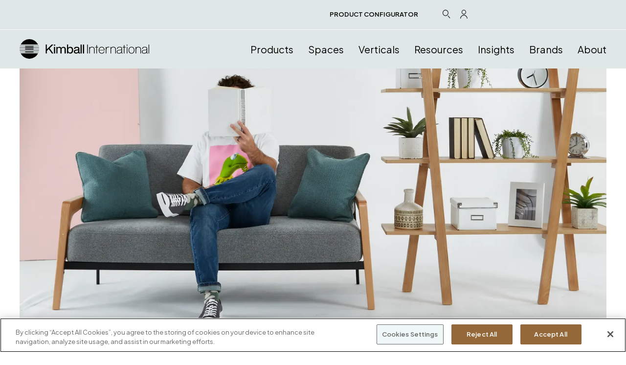

--- FILE ---
content_type: text/html;charset=UTF-8
request_url: https://www.kimballinternational.com/product/laverick.html
body_size: 24816
content:
<!DOCTYPE html>
<html lang="en">

<head>

<meta name="google-site-verification" content="whQUdhvql0uKyqN-fF9S4Lev9u6hwpb2W32QUlrbZF0" />



<meta http-equiv="content-security-policy" content="default-src 'self'; frame-src * data:; img-src * data:; style-src * 'unsafe-inline'; font-src * data:; media-src *.cloudinary.com https://poppin.imgix.net/; script-src 'unsafe-inline' 'unsafe-hashes' 'unsafe-eval' https://asset.3dcloud.io *.kimballinternational.com https://ajax.googleapis.com https://code.jquery.com https://stats.g.doubleclick.net https://kii.my.site.com https://kii.my.salesforce.com https://unpkg.com https://static.lightning.force.com https://assets.pinterest.com *.fullstory.com https://twin-iq.kickfire.com https://cdn.3dcloud.io https://hni-privacy.my.onetrust.com https://googleads.g.doubleclick.net *.googletagmanager.com https://assets.adobedtm.com *.salesforceliveagent.com https://cdnjs.cloudflare.com https://kimballinternational.atlassian.net https://kii--dsandbox.sandbox.my.salesforce.com https://cdn.cookielaw.org *.clarity.ms https://ad.doubleclick.net https://cdn.cquotient.com https://service.force.com https://p.cquotient.com; connect-src https://cdn.cookielaw.org *.clarity.ms https://ad.doubleclick.net *.fullstory.com https://www.google-analytics.com *.kimballinternational.com https://kii.my.site.com https://kii.my.salesforce.com *.cloudinary.com https://player.vimeo.com https://download-video.akamaized.net https://geolocation.onetrust.com https://api.ipify.org https://discovery-service.3dcloud.io https://cdn.3dcloud.io https://assets.3dcloud.io https://analytics.3dcloud.io https://zuul-r2.3dcloud.io https://storage.googleapis.com https://sif-api.3dcloud.io https://hni-privacy.my.onetrust.com https://www.google.com/ccm/collect https://download-video-ak.vimeocdn.com https://vod-progressive-ak.vimeocdn.com https://unpkg.com" />


<!-- OneTrust Cookies Consent Notice start for kimballinternational.com -->
<script type="text/javascript" src="https://cdn.cookielaw.org/consent/646a46db-c539-40a9-b893-30acd66655af/OtAutoBlock.js" ></script>
<script src="https://cdn.cookielaw.org/scripttemplates/otSDKStub.js"  type="text/javascript" charset="UTF-8" data-domain-script="646a46db-c539-40a9-b893-30acd66655af" ></script>
<script type="text/javascript">
function OptanonWrapper() { }
</script>
<script type="text/javascript">
    window.addEventListener('load', function() {
        // Wait for the OneTrust consent banner to load, then change the button text
            var acceptButton = document.querySelector('#ot-sdk-btn'); // Target the button element
            if (acceptButton) {
                acceptButton.innerText = 'Cookie Settings'; // Change the button text to your desired text
            }
    });
</script>
<!-- OneTrust Cookies Consent Notice end for kimballinternational.com -->

<!--[if gt IE 9]><!-->
<script>//common/scripts.isml</script>
<script defer type="text/javascript" src="/on/demandware.static/Sites-US-Site/-/default/v1765627260741/js/main.js"></script>

    <script defer type="text/javascript" src="https://unpkg.com/cloudinary-core/cloudinary-core-shrinkwrap.min.js" 
        >
    </script>

    <script defer type="text/javascript" src="https://unpkg.com/cloudinary-video-player@1.9.14/dist/cld-video-player.min.js" 
        >
    </script>

    <script defer type="text/javascript" src="/on/demandware.static/Sites-US-Site/-/default/v1765627260741/js/cloudinaryVideos.js" 
        >
    </script>

    <script defer type="text/javascript" src="/on/demandware.static/Sites-US-Site/-/default/v1765627260741/js/productDetail.js" 
        >
    </script>


<script defer type="text/javascript" src="/on/demandware.static/Sites-US-Site/-/default/v1765627260741/js/custom.js"></script>

<script defer type="text/javascript"
    src="https://cdnjs.cloudflare.com/ajax/libs/jquery-scrollTo/2.1.3/jquery.scrollTo.min.js"></script>






<!-- Google tag (gtag.js) -->


    <!-- Google Tag Manager -->
    <script>(function(w,d,s,l,i){w[l]=w[l]||[];w[l].push({'gtm.start':
    new Date().getTime(),event:'gtm.js'});var f=d.getElementsByTagName(s)[0],
    j=d.createElement(s),dl=l!='dataLayer'?'&l='+l:'';j.async=true;j.src=
    'https://www.googletagmanager.com/gtm.js?id='+i+dl;f.parentNode.insertBefore(j,f);
    })(window,document,'script','dataLayer','GTM-PZQ83CL');</script>
    <!-- End Google Tag Manager -->
    
   

    


    <script type="text/javascript">
    (function(c,l,a,r,i,t,y){
        c[a]=c[a]||function(){(c[a].q=c[a].q||[]).push(arguments)};
        t=l.createElement(r);t.async=1;t.src="https://www.clarity.ms/tag/"+i;
        y=l.getElementsByTagName(r)[0];y.parentNode.insertBefore(t,y);
    })(window, document, "clarity", "script", "rt7gwmdisk");
</script>

<!--<![endif]-->
<meta charset=UTF-8>

<meta http-equiv="x-ua-compatible" content="ie=edge">

<meta name="viewport" content="width=device-width, initial-scale=1">


<title>
    Laverick | Etc.
</title>


<meta name="description" content="Laverick | Kimball International" />
<meta name="keywords" content="Laverick | Kimball International" />



    
        <meta name="robots" content="index, follow">
        


<link rel="preconnect" href="https://fonts.googleapis.com">
<link rel="preconnect" href="https://fonts.gstatic.com" crossorigin>
    <link
    href="https://fonts.googleapis.com/css2?family=Plus+Jakarta+Sans:ital,wght@0,200;0,300;0,400;0,500;0,600;0,700;0,800;1,200;1,300;1,400;1,500;1,600;1,700;1,800&display=swap"
    rel="stylesheet">
    


<link rel="stylesheet" href="/on/demandware.static/Sites-US-Site/-/default/v1765627260741/css/global.css" />



       <link rel="stylesheet" href="https://unpkg.com/cloudinary-video-player@1.9.9/dist/cld-video-player.min.css"  />

       <link rel="stylesheet" href="/on/demandware.static/Sites-US-Site/-/default/v1765627260741/css/product/detail.css"  />

       <link rel="stylesheet" href="/on/demandware.static/Sites-US-Site/-/default/v1765627260741/css/storepage.css"  />

       <link rel="stylesheet" href="/on/demandware.static/Sites-US-Site/-/default/v1765627260741/css/experience/components/kii_components/heroBanner.css"  />

       <link rel="stylesheet" href="/on/demandware.static/Sites-US-Site/-/default/v1765627260741/css/experience/components/kii_components/imageWithTextOverlay.css"  />










<link rel="canonical" href="https://www.kimballinternational.com/product/laverick.html" />



<script type="text/javascript">//<!--
/* <![CDATA[ (head-active_data.js) */
var dw = (window.dw || {});
dw.ac = {
    _analytics: null,
    _events: [],
    _category: "",
    _searchData: "",
    _anact: "",
    _anact_nohit_tag: "",
    _analytics_enabled: "true",
    _timeZone: "US/Eastern",
    _capture: function(configs) {
        if (Object.prototype.toString.call(configs) === "[object Array]") {
            configs.forEach(captureObject);
            return;
        }
        dw.ac._events.push(configs);
    },
	capture: function() { 
		dw.ac._capture(arguments);
		// send to CQ as well:
		if (window.CQuotient) {
			window.CQuotient.trackEventsFromAC(arguments);
		}
	},
    EV_PRD_SEARCHHIT: "searchhit",
    EV_PRD_DETAIL: "detail",
    EV_PRD_RECOMMENDATION: "recommendation",
    EV_PRD_SETPRODUCT: "setproduct",
    applyContext: function(context) {
        if (typeof context === "object" && context.hasOwnProperty("category")) {
        	dw.ac._category = context.category;
        }
        if (typeof context === "object" && context.hasOwnProperty("searchData")) {
        	dw.ac._searchData = context.searchData;
        }
    },
    setDWAnalytics: function(analytics) {
        dw.ac._analytics = analytics;
    },
    eventsIsEmpty: function() {
        return 0 == dw.ac._events.length;
    }
};
/* ]]> */
// -->
</script>
<script type="text/javascript">//<!--
/* <![CDATA[ (head-cquotient.js) */
var CQuotient = window.CQuotient = {};
CQuotient.clientId = 'bjwn-US';
CQuotient.realm = 'BJWN';
CQuotient.siteId = 'US';
CQuotient.instanceType = 'prd';
CQuotient.locale = 'default';
CQuotient.fbPixelId = '__UNKNOWN__';
CQuotient.activities = [];
CQuotient.cqcid='';
CQuotient.cquid='';
CQuotient.cqeid='';
CQuotient.cqlid='';
CQuotient.apiHost='api.cquotient.com';
/* Turn this on to test against Staging Einstein */
/* CQuotient.useTest= true; */
CQuotient.useTest = ('true' === 'false');
CQuotient.initFromCookies = function () {
	var ca = document.cookie.split(';');
	for(var i=0;i < ca.length;i++) {
	  var c = ca[i];
	  while (c.charAt(0)==' ') c = c.substring(1,c.length);
	  if (c.indexOf('cqcid=') == 0) {
		CQuotient.cqcid=c.substring('cqcid='.length,c.length);
	  } else if (c.indexOf('cquid=') == 0) {
		  var value = c.substring('cquid='.length,c.length);
		  if (value) {
		  	var split_value = value.split("|", 3);
		  	if (split_value.length > 0) {
			  CQuotient.cquid=split_value[0];
		  	}
		  	if (split_value.length > 1) {
			  CQuotient.cqeid=split_value[1];
		  	}
		  	if (split_value.length > 2) {
			  CQuotient.cqlid=split_value[2];
		  	}
		  }
	  }
	}
}
CQuotient.getCQCookieId = function () {
	if(window.CQuotient.cqcid == '')
		window.CQuotient.initFromCookies();
	return window.CQuotient.cqcid;
};
CQuotient.getCQUserId = function () {
	if(window.CQuotient.cquid == '')
		window.CQuotient.initFromCookies();
	return window.CQuotient.cquid;
};
CQuotient.getCQHashedEmail = function () {
	if(window.CQuotient.cqeid == '')
		window.CQuotient.initFromCookies();
	return window.CQuotient.cqeid;
};
CQuotient.getCQHashedLogin = function () {
	if(window.CQuotient.cqlid == '')
		window.CQuotient.initFromCookies();
	return window.CQuotient.cqlid;
};
CQuotient.trackEventsFromAC = function (/* Object or Array */ events) {
try {
	if (Object.prototype.toString.call(events) === "[object Array]") {
		events.forEach(_trackASingleCQEvent);
	} else {
		CQuotient._trackASingleCQEvent(events);
	}
} catch(err) {}
};
CQuotient._trackASingleCQEvent = function ( /* Object */ event) {
	if (event && event.id) {
		if (event.type === dw.ac.EV_PRD_DETAIL) {
			CQuotient.trackViewProduct( {id:'', alt_id: event.id, type: 'raw_sku'} );
		} // not handling the other dw.ac.* events currently
	}
};
CQuotient.trackViewProduct = function(/* Object */ cqParamData){
	var cq_params = {};
	cq_params.cookieId = CQuotient.getCQCookieId();
	cq_params.userId = CQuotient.getCQUserId();
	cq_params.emailId = CQuotient.getCQHashedEmail();
	cq_params.loginId = CQuotient.getCQHashedLogin();
	cq_params.product = cqParamData.product;
	cq_params.realm = cqParamData.realm;
	cq_params.siteId = cqParamData.siteId;
	cq_params.instanceType = cqParamData.instanceType;
	cq_params.locale = CQuotient.locale;
	
	if(CQuotient.sendActivity) {
		CQuotient.sendActivity(CQuotient.clientId, 'viewProduct', cq_params);
	} else {
		CQuotient.activities.push({activityType: 'viewProduct', parameters: cq_params});
	}
};
/* ]]> */
// -->
</script>


   <script type="application/ld+json">
        {"@context":"http://schema.org/","@type":"Product","name":"Laverick","description":"The Laverick lounge family is so gorgeous, it practically needs its own social media manager. Between the gently curving L-shaped arms, the unique back, and the elegant fabric options, this lounge chair and sofa feature a whole lot to love (or “Like” or “Favorite” or “Pin”).","mpn":"laverick","sku":"laverick","brand":{"@type":"brand","name":{}},"image":["https://res.cloudinary.com/dnljxwaxk/image/upload/v1694101870/Etc_Laverick_Web_Header_Image_2.webp","https://res.cloudinary.com/dnljxwaxk/image/upload/v1669083844/Etc./Laverick/Environments/Etc_Laverick_Overview_Image.webp",null,"https://res.cloudinary.com/dnljxwaxk/image/upload/v1694101870/Etc_Laverick_Web_Header_Image_2.webp"],"offers":{"url":{},"@type":"Offer","priceCurrency":"USD","price":"0.00","availability":"http://schema.org/InStock"}}
    </script>


<link rel="icon" type="image/x-icon" href="/on/demandware.static/Sites-US-Site/-/default/dw19a2c3aa/images/favicons/favicon.ico">
</head>
<body>

<noscript><iframe
src="https://www.googletagmanager.com/ns.html?id=GTM-PZQ83CL"
heigh="0" width="0" style="display:none;visibility:hidden"></iframe></noscript>
<label for="gaContainerID" class="d-none">gaContainerID</label>
<input type="hidden" id="gaContainerID" name="gaContainerID"
value="GTM-PZQ83CL" />


<div class="page" data-action="Product-Show" data-querystring="pid=laverick">
<header class="header">
    <a href="#maincontent" class="skip"
    aria-label="Skip to main content" tabindex="0">Skip to main content</a>
    <nav class="header-navigation">
        <div class="col-12 top-header d-none d-lg-block">
            <div class="container">
                <div class="navbar-header">
                    <div class="header-icon-block">
                        <div class="container">
                            <div class="top-header-nav-left">
                                <ul class="top-header-icons d-flex align-items-center list-unstyled">
    <li class="product-configurator">
        <a href="/all/configurator/view-all">PRODUCT CONFIGURATOR</a>
    </li>
    <li class="searchBar">
        <a href="javascript:void(0)" id="search_opener" class="search-icon" aria-label="Search Icon Link">
            <img   src="/on/demandware.static/Sites-US-Site/-/default/dw67bef208/images/header/icons/search-icon.svg"
                alt="global.search-icon" />
        </a>
         <div class="search hidden-xs-down">
            <div class="site-search d-flex align-item-center justify-content-between w-100">
  <form role="search" action="/search" method="get" name="simpleSearch" class="d-flex w-100 m-0">
    
    <input class="form-control search-field  " type="text" name="q" value="" id="search_bar" maxlength="255"
      placeholder="Search (keywords)" role="combobox"
      aria-haspopup="listbox" aria-owns="search__results" aria-expanded="false" aria-autocomplete="list"
      aria-activedescendant="" aria-controls="search_results" aria-label="search__textbox" autocomplete="off"/>
    <input class="form-control search-field-1 input-typeahead-text" type="submit" maxlength="255" id="typeahead-text" name="hiden-q" value=""
      aria-label="search" />
    
    <button type="submit" style="visibility:hidden;position:absolute;display:block" name="search-button" class="fa fa-search"
      aria-label="Submit search keywords"></button>
    <div class="suggestions-wrapper" data-url="/on/demandware.store/Sites-US-Site/default/SearchServices-GetSuggestions?q="></div>
    <input type="hidden" value="default" name="lang">
  </form>
  
</div>

        </div>
    </li>
    <li class="profile-section">
        <a href="javascript:void(0)" id="account_opener" class="profile-icon" aria-label="Profile Icon Link">
            <img   src="/on/demandware.static/Sites-US-Site/-/default/dw6fea9132/images/header/icons/profile-icon.svg"
                alt="Profile Icon" />
        </a>
         <div class="acount-bar hidden-xs-down">
             
    <div class="user hidden-md-down">
        
            <a class="p-3" href="https://portal.kimballinternational.com/login" role="button" target="_blank" 
                aria-label="Login to your account">
                <i class="fa fa-sign-in" aria-hidden="true"></i>
                <span class="user-message">Login</span>
            </a>
        

        <a class="p-3" href="https://portal.kimballinternational.com/s/sign-up" role="button" aria-label="Sign up for an account">
            <i class="fa fa-sign-in" aria-hidden="true"></i>
            <span class="user-message">Register</span>
        </a>
        

    </div>

         </div>
    </li>
    <li class="d-none chat-icon-conatiner">
        <a href="javascript:void(0)" class="chat-icon" aria-label="Chat Icon Link">
            <img   src="/on/demandware.static/Sites-US-Site/-/default/dw0f0c6194/images/header/icons/chat-icon.svg"
                alt="global.search-icon" />
        </a>
    </li>
    <li class="header-favicon-active d-none">
    <a href="https://www.kimballinternational.com/wishlist" role="button" aria-label="favorites">
        <img src="/on/demandware.static/Sites-US-Site/-/default/dw1162275b/images/products/header-fav-icon-active.svg"
            alt="global.search-icon" />
    </a>
</li>
</ul>

                            </div>
                            <div class="search hidden-xs-down d-none">
                                <div class="site-search d-flex align-item-center justify-content-between w-100">
  <form role="search" action="/search" method="get" name="simpleSearch" class="d-flex w-100 m-0">
    
    <input class="form-control search-field  " type="text" name="q" value="" id="search_bar" maxlength="255"
      placeholder="Search (keywords)" role="combobox"
      aria-haspopup="listbox" aria-owns="search__results" aria-expanded="false" aria-autocomplete="list"
      aria-activedescendant="" aria-controls="search_results" aria-label="search__textbox" autocomplete="off"/>
    <input class="form-control search-field-1 input-typeahead-text" type="submit" maxlength="255" id="typeahead-text" name="hiden-q" value=""
      aria-label="search" />
    
    <button type="submit" style="visibility:hidden;position:absolute;display:block" name="search-button" class="fa fa-search"
      aria-label="Submit search keywords"></button>
    <div class="suggestions-wrapper" data-url="/on/demandware.store/Sites-US-Site/default/SearchServices-GetSuggestions?q="></div>
    <input type="hidden" value="default" name="lang">
  </form>
  
</div>

                            </div>
                            <div class="acount-bar hidden-xs-down d-none">
                                
    <div class="user hidden-md-down">
        
            <a class="p-3" href="https://portal.kimballinternational.com/login" role="button" target="_blank" 
                aria-label="Login to your account">
                <i class="fa fa-sign-in" aria-hidden="true"></i>
                <span class="user-message">Login</span>
            </a>
        

        <a class="p-3" href="https://portal.kimballinternational.com/s/sign-up" role="button" aria-label="Sign up for an account">
            <i class="fa fa-sign-in" aria-hidden="true"></i>
            <span class="user-message">Register</span>
        </a>
        

    </div>

                            </div>
                        </div>
                    </div>
                </div>
            </div>

        </div>
        <hr class="header-spacer d-none d-lg-block">
        <div class="main-header">
            <div class="container d-flex justify-content-center justify-content-lg-between">
                <button class="navbar-toggler d-lg-none" type="button" aria-controls="sg-navbar-collapse"
                    aria-expanded="false" aria-label="Toggle navigation">
                    <div class="toogle-button">
                        <span class="icon-bar-1"></span>
                        <span class="icon-bar-2"></span>
                        <span class="icon-bar-3"></span>
                    </div>
                    <span class="hidden-xs-down"></span>
                </button>
                <div class="navbar-header brand h-auto d-flex align-items-center">
                    <a class="logo-home" href="/home" title="Kimball International Home">
                        <img   class="hidden-lg-down d-none d-lg-block"
                            src="/on/demandware.static/Sites-US-Site/-/default/dw62b52e4d/images/kll-logo.svg"
                            alt="KII Brand Logo" />
                        <img   class="d-lg-none" src="/on/demandware.static/Sites-US-Site/-/default/dw62b52e4d/images/kll-logo.svg"
                            alt="KII Brand Logo" />
                    </a>
                </div>
                <div class="main-menu navbar-toggleable-lg menu-toggleable-left multilevel-dropdown d-none d-lg-block"
                    id="sg-navbar-collapse">
                    <div class="container">
                        <nav class="navbar navbar-expand-lg bg-inverse col-12">
    <div class="close-menu clearfix d-lg-none">
        <div class="back pull-left">
           <button role="button" aria-label="Mobile Menu Back Button">
                <img   src="/on/demandware.static/Sites-US-Site/-/default/dw8a6a978d/images/header/icons/back-arrow.svg"
                alt="Back Arrow" />
            </button>       
        </div>
        
    </div>
    <div class="d-lg-none mobile-top-header">
        <ul class="top-header-icons d-flex align-items-center list-unstyled">
    <li class="product-configurator">
        <a href="/all/configurator/view-all">PRODUCT CONFIGURATOR</a>
    </li>
    <li class="searchBar">
        <a href="javascript:void(0)" id="search_opener" class="search-icon" aria-label="Search Icon Link">
            <img   src="/on/demandware.static/Sites-US-Site/-/default/dw67bef208/images/header/icons/search-icon.svg"
                alt="global.search-icon" />
        </a>
         <div class="search hidden-xs-down">
            <div class="site-search d-flex align-item-center justify-content-between w-100">
  <form role="search" action="/search" method="get" name="simpleSearch" class="d-flex w-100 m-0">
    
    <input class="form-control search-field  " type="text" name="q" value="" id="search_bar" maxlength="255"
      placeholder="Search (keywords)" role="combobox"
      aria-haspopup="listbox" aria-owns="search__results" aria-expanded="false" aria-autocomplete="list"
      aria-activedescendant="" aria-controls="search_results" aria-label="search__textbox" autocomplete="off"/>
    <input class="form-control search-field-1 input-typeahead-text" type="submit" maxlength="255" id="typeahead-text" name="hiden-q" value=""
      aria-label="search" />
    
    <button type="submit" style="visibility:hidden;position:absolute;display:block" name="search-button" class="fa fa-search"
      aria-label="Submit search keywords"></button>
    <div class="suggestions-wrapper" data-url="/on/demandware.store/Sites-US-Site/default/SearchServices-GetSuggestions?q="></div>
    <input type="hidden" value="default" name="lang">
  </form>
  
</div>

        </div>
    </li>
    <li class="profile-section">
        <a href="javascript:void(0)" id="account_opener" class="profile-icon" aria-label="Profile Icon Link">
            <img   src="/on/demandware.static/Sites-US-Site/-/default/dw6fea9132/images/header/icons/profile-icon.svg"
                alt="Profile Icon" />
        </a>
         <div class="acount-bar hidden-xs-down">
             
    <div class="user hidden-md-down">
        
            <a class="p-3" href="https://portal.kimballinternational.com/login" role="button" target="_blank" 
                aria-label="Login to your account">
                <i class="fa fa-sign-in" aria-hidden="true"></i>
                <span class="user-message">Login</span>
            </a>
        

        <a class="p-3" href="https://portal.kimballinternational.com/s/sign-up" role="button" aria-label="Sign up for an account">
            <i class="fa fa-sign-in" aria-hidden="true"></i>
            <span class="user-message">Register</span>
        </a>
        

    </div>

         </div>
    </li>
    <li class="d-none chat-icon-conatiner">
        <a href="javascript:void(0)" class="chat-icon" aria-label="Chat Icon Link">
            <img   src="/on/demandware.static/Sites-US-Site/-/default/dw0f0c6194/images/header/icons/chat-icon.svg"
                alt="global.search-icon" />
        </a>
    </li>
    <li class="header-favicon-active d-none">
    <a href="https://www.kimballinternational.com/wishlist" role="button" aria-label="favorites">
        <img src="/on/demandware.static/Sites-US-Site/-/default/dw1162275b/images/products/header-fav-icon-active.svg"
            alt="global.search-icon" />
    </a>
</li>
</ul>

        <div class="search">
            <div class="site-search d-flex align-item-center justify-content-between w-100">
  <form role="search" action="/search" method="get" name="simpleSearch" class="d-flex w-100 m-0">
    
    <input class="form-control search-field  " type="text" name="q" value="" id="search_bar" maxlength="255"
      placeholder="Search (keywords)" role="combobox"
      aria-haspopup="listbox" aria-owns="search__results" aria-expanded="false" aria-autocomplete="list"
      aria-activedescendant="" aria-controls="search_results" aria-label="search__textbox" autocomplete="off"/>
    <input class="form-control search-field-1 input-typeahead-text" type="submit" maxlength="255" id="typeahead-text" name="hiden-q" value=""
      aria-label="search" />
    
    <button type="submit" style="visibility:hidden;position:absolute;display:block" name="search-button" class="fa fa-search"
      aria-label="Submit search keywords"></button>
    <div class="suggestions-wrapper" data-url="/on/demandware.store/Sites-US-Site/default/SearchServices-GetSuggestions?q="></div>
    <input type="hidden" value="default" name="lang">
  </form>
  
</div>

        </div>
        <div class="acount-bar">
            
    <div class="user hidden-md-down">
        
            <a class="p-3" href="https://portal.kimballinternational.com/login" role="button" target="_blank" 
                aria-label="Login to your account">
                <i class="fa fa-sign-in" aria-hidden="true"></i>
                <span class="user-message">Login</span>
            </a>
        

        <a class="p-3" href="https://portal.kimballinternational.com/s/sign-up" role="button" aria-label="Sign up for an account">
            <i class="fa fa-sign-in" aria-hidden="true"></i>
            <span class="user-message">Register</span>
        </a>
        

    </div>

        </div>
    </div>
    <div class="d-lg-none d-none mobile-category-bar">
        
    </div>
    <div class="menu-group" role="navigation">
        <ul class="nav navbar-nav" role="menu">
            
                
                    
                        <li class="nav-item dropdown" role="presentation">
                        
                            <a href="javascript:void(0);"
                            id="all-products" class="nav-link dropdown-toggle" role="button" data-toggle="dropdown"
                            aria-haspopup="true" aria-expanded="false" tabindex="0">Products</a>
                            
                            
                                <ul class="dropdown-menu custom-drop" role="menu" aria-hidden="true" aria-label="all-products">
    <div class="container">
        <div class="row">
            <li class="col-12 col-xl-2 cat-nav cat-nav-parent-li d-none d-lg-block">
                <ul>
                    
                    
                        
                            
                                <li class="dropdown-item " role="presentation">
                                    <a href="/product-list-by-brand.html"
                                        data-child="0"
                                        id="all-brands-product-a-z" role="menuitem" class="dropdown-link verical-category-ddp"
                                        tabindex="0">
                                        
                                        Product A - Z
                                    </a>
                                </li>
                            
                       
                    
                        
                            
                                <li class="dropdown-item " role="presentation">
                                    <a href="/all/brands/kimball"
                                        data-child="0"
                                        id="all-brands-kimball" role="menuitem" class="dropdown-link verical-category-ddp"
                                        tabindex="0">
                                        
                                        Kimball
                                    </a>
                                </li>
                            
                       
                    
                        
                            
                                <li class="dropdown-item " role="presentation">
                                    <a href="/all/brands/national"
                                        data-child="0"
                                        id="all-brands-national" role="menuitem" class="dropdown-link verical-category-ddp"
                                        tabindex="0">
                                        
                                        National
                                    </a>
                                </li>
                            
                       
                    
                        
                            
                                <li class="dropdown-item " role="presentation">
                                    <a href="/all/brands/etc"
                                        data-child="0"
                                        id="all-brands-etc" role="menuitem" class="dropdown-link verical-category-ddp"
                                        tabindex="0">
                                        
                                        Etc.
                                    </a>
                                </li>
                            
                       
                    
                        
                            
                                <li class="dropdown-item " role="presentation">
                                    <a href="/all/brands/interwoven"
                                        data-child="0"
                                        id="all-brands-interwoven" role="menuitem" class="dropdown-link verical-category-ddp"
                                        tabindex="0">
                                        
                                        Interwoven
                                    </a>
                                </li>
                            
                       
                    
                        
                            
                                <li class="dropdown-item " role="presentation">
                                    <a href="/all/brands/david-edward"
                                        data-child="0"
                                        id="all-brands-david-edward" role="menuitem" class="dropdown-link verical-category-ddp"
                                        tabindex="0">
                                        
                                        David Edward
                                    </a>
                                </li>
                            
                       
                    
                        
                            
                       
                    
                        
                            
                       
                    
                        
                            
                       
                    
                        
                            
                       
                    
                        
                            
                       
                    
                        
                            
                       
                    
                        
                            
                       
                    
                        
                            
                       
                    
                        
                            
                       
                    
                        
                            
                       
                    
                        
                            
                       
                    
                        
                            
                       
                    
                        
                            
                       
                    
                        
                            
                       
                    
                        
                            
                       
                    
                        
                            
                       
                    
                        
                            
                       
                    
                </ul>
            </li>


            
                
            
                
            
                
            
                
            
                
            
                
            
                
                    <li class="col-12 col-xl-10 cat-nav-items product-cat-nav-items cat-nav-child-li">
                        <div class="nav-back-button custom-back-button d-lg-none">

                            <button role="button"
                                class="vertical-back-button bg-transparent border-0 d-flex align-items-center"
                                aria-label="Mobile Menu Back Button">
                                <img src="/on/demandware.static/Sites-US-Site/-/default/v1765627260741/images/header/icons/back-arrow.svg" alt="Back Arrow" />
                                
                            </button>

                        </div>


                        
                        <ul class="d-lg-none brand-category">
                            
                            
                                
                                    
                                        <li class="dropdown-item " role="presentation">
                                            <a href="/product-list-by-brand.html"
                                                data-child="0"
                                                id="all-brands-product-a-z" role="menuitem" class="dropdown-link verical-category-ddp"
                                                tabindex="0">
                                                
                                                Product A - Z
                                            </a>
                                        </li>
                                    
                            
                            
                                
                                    
                                        <li class="dropdown-item " role="presentation">
                                            <a href="/all/brands/kimball"
                                                data-child="0"
                                                id="all-brands-kimball" role="menuitem" class="dropdown-link verical-category-ddp"
                                                tabindex="0">
                                                
                                                Kimball
                                            </a>
                                        </li>
                                    
                            
                            
                                
                                    
                                        <li class="dropdown-item " role="presentation">
                                            <a href="/all/brands/national"
                                                data-child="0"
                                                id="all-brands-national" role="menuitem" class="dropdown-link verical-category-ddp"
                                                tabindex="0">
                                                
                                                National
                                            </a>
                                        </li>
                                    
                            
                            
                                
                                    
                                        <li class="dropdown-item " role="presentation">
                                            <a href="/all/brands/etc"
                                                data-child="0"
                                                id="all-brands-etc" role="menuitem" class="dropdown-link verical-category-ddp"
                                                tabindex="0">
                                                
                                                Etc.
                                            </a>
                                        </li>
                                    
                            
                            
                                
                                    
                                        <li class="dropdown-item " role="presentation">
                                            <a href="/all/brands/interwoven"
                                                data-child="0"
                                                id="all-brands-interwoven" role="menuitem" class="dropdown-link verical-category-ddp"
                                                tabindex="0">
                                                
                                                Interwoven
                                            </a>
                                        </li>
                                    
                            
                            
                                
                                    
                                        <li class="dropdown-item " role="presentation">
                                            <a href="/all/brands/david-edward"
                                                data-child="0"
                                                id="all-brands-david-edward" role="menuitem" class="dropdown-link verical-category-ddp"
                                                tabindex="0">
                                                
                                                David Edward
                                            </a>
                                        </li>
                                    
                            
                            
                                
                                    
                            
                            
                                
                                    
                            
                            
                                
                                    
                            
                            
                                
                                    
                            
                            
                                
                                    
                            
                            
                                
                                    
                            
                            
                                
                                    
                            
                            
                                
                                    
                            
                            
                                
                                    
                            
                            
                                
                                    
                            
                            
                                
                                    
                            
                            
                                
                                    
                            
                            
                                
                                    
                            
                            
                                
                                    
                            
                            
                                
                                    
                            
                            
                                
                                    
                            
                            
                                
                                    
                            
                            
                        </ul>






                        
                            
                        
                            
                        
                            
                        
                            
                        
                            
                        
                            
                        
                            
                                <nav class="nav-group">
                                    <a href="/all/new-and-trending/view-all" id="all-new-and-trending" role="menuitem"
                                        class="dropdown-link cat-nav-items-title text-decoration-none product-menu"
                                        tabindex="0">New &amp; Trending</a>
                                    <ul class="cat-nav-items-list">
                                        
                                            <li class="dropdown-item dropdown" role="presentation">
                                                <a href="/all/new-and-trending/view-all" id="all-new-and-trending-viewall" tabindex="0"
                                                    class="text-decoration-none">View All</a>
                                            </li>
                                        
                                    </ul>
                                </nav>
                            
                        
                            
                                <nav class="nav-group">
                                    <a href="/quick-delivery.html" id="all-quick-delivery" role="menuitem"
                                        class="dropdown-link cat-nav-items-title text-decoration-none product-menu"
                                        tabindex="0">Quick Delivery</a>
                                    <ul class="cat-nav-items-list">
                                        
                                            <li class="dropdown-item dropdown" role="presentation">
                                                <a href="/all/quick-delivery/view-all" id="all-quick-delivery-viewall" tabindex="0"
                                                    class="text-decoration-none">View All</a>
                                            </li>
                                        
                                    </ul>
                                </nav>
                            
                        
                            
                                <nav class="nav-group">
                                    <a href="/all/configurator/view-all" id="all-product-configurator" role="menuitem"
                                        class="dropdown-link cat-nav-items-title text-decoration-none product-menu"
                                        tabindex="0">Product Configurator</a>
                                    <ul class="cat-nav-items-list">
                                        
                                            <li class="dropdown-item dropdown" role="presentation">
                                                <a href="/all/configurator/view-all" id="all-product-configurator-view-all" tabindex="0"
                                                    class="text-decoration-none">View All</a>
                                            </li>
                                        
                                    </ul>
                                </nav>
                            
                        
                            
                                <nav class="nav-group">
                                    <a href="/all/products/seating" id="all-seating" role="menuitem"
                                        class="dropdown-link cat-nav-items-title text-decoration-none product-menu"
                                        tabindex="0">Seating</a>
                                    <ul class="cat-nav-items-list">
                                        
                                            <li class="dropdown-item dropdown" role="presentation">
                                                <a href="/all/seating/work-and-task" id="all-work-and-task" tabindex="0"
                                                    class="text-decoration-none">Work &amp; Task</a>
                                            </li>
                                        
                                            <li class="dropdown-item dropdown" role="presentation">
                                                <a href="/all/seating/lounge" id="all-lounge" tabindex="0"
                                                    class="text-decoration-none">Lounge</a>
                                            </li>
                                        
                                            <li class="dropdown-item dropdown" role="presentation">
                                                <a href="/all/seating/booth" id="all-booth" tabindex="0"
                                                    class="text-decoration-none">Booth</a>
                                            </li>
                                        
                                            <li class="dropdown-item dropdown" role="presentation">
                                                <a href="/all/seating/side-and-guest" id="all-side-and-guest" tabindex="0"
                                                    class="text-decoration-none">Side &amp; Guest</a>
                                            </li>
                                        
                                            <li class="dropdown-item dropdown" role="presentation">
                                                <a href="/all/seating/stacking-and-nesting" id="all-stacking-and-nesting" tabindex="0"
                                                    class="text-decoration-none">Stacking &amp; Nesting</a>
                                            </li>
                                        
                                            <li class="dropdown-item dropdown" role="presentation">
                                                <a href="/all/seating/executive-and-conference" id="all-executive-and-conference" tabindex="0"
                                                    class="text-decoration-none">Executive &amp; Conference</a>
                                            </li>
                                        
                                            <li class="dropdown-item dropdown" role="presentation">
                                                <a href="/all/seating/stools-and-sit-to-stand" id="all-stools-and-sittostand" tabindex="0"
                                                    class="text-decoration-none">Stools &amp; Sit To Stand</a>
                                            </li>
                                        
                                            <li class="dropdown-item dropdown" role="presentation">
                                                <a href="/all/seating/tandem" id="all-tandem" tabindex="0"
                                                    class="text-decoration-none">Tandem</a>
                                            </li>
                                        
                                            <li class="dropdown-item dropdown" role="presentation">
                                                <a href="/all/seating/benches-and-ottomans" id="all-benches-and-ottomans" tabindex="0"
                                                    class="text-decoration-none">Benches &amp; Ottomans</a>
                                            </li>
                                        
                                            <li class="dropdown-item dropdown" role="presentation">
                                                <a href="/all/seating/rockers" id="all-seating-rockers" tabindex="0"
                                                    class="text-decoration-none">Rockers</a>
                                            </li>
                                        
                                    </ul>
                                </nav>
                            
                        
                            
                                <nav class="nav-group">
                                    <a href="/all/products/systems" id="all-systems" role="menuitem"
                                        class="dropdown-link cat-nav-items-title text-decoration-none product-menu"
                                        tabindex="0">Systems</a>
                                    <ul class="cat-nav-items-list">
                                        
                                            <li class="dropdown-item dropdown" role="presentation">
                                                <a href="/all/systems/panel-based" id="all-panel-based" tabindex="0"
                                                    class="text-decoration-none">Panel Based</a>
                                            </li>
                                        
                                            <li class="dropdown-item dropdown" role="presentation">
                                                <a href="/all/systems/non-panel-based" id="all-non-panel-based" tabindex="0"
                                                    class="text-decoration-none">Non-Panel Based</a>
                                            </li>
                                        
                                    </ul>
                                </nav>
                            
                        
                            
                                <nav class="nav-group">
                                    <a href="/all/products/desk-and-workstations" id="all-desk-and-workstations" role="menuitem"
                                        class="dropdown-link cat-nav-items-title text-decoration-none product-menu"
                                        tabindex="0">Desk &amp; Workstations</a>
                                    <ul class="cat-nav-items-list">
                                        
                                            <li class="dropdown-item dropdown" role="presentation">
                                                <a href="/all/desk-and-workstations/private-office" id="all-private-office" tabindex="0"
                                                    class="text-decoration-none">Private Office</a>
                                            </li>
                                        
                                            <li class="dropdown-item dropdown" role="presentation">
                                                <a href="/all/desk-and-workstations/desk-height-adjustable" id="all-desk-height-adjustable" tabindex="0"
                                                    class="text-decoration-none">Height Adjustable</a>
                                            </li>
                                        
                                            <li class="dropdown-item dropdown" role="presentation">
                                                <a href="/all/desk-and-workstations/open-plan" id="all-open-plan" tabindex="0"
                                                    class="text-decoration-none">Open Plan</a>
                                            </li>
                                        
                                    </ul>
                                </nav>
                            
                        
                            
                                <nav class="nav-group">
                                    <a href="/all/products/tables" id="all-tables" role="menuitem"
                                        class="dropdown-link cat-nav-items-title text-decoration-none product-menu"
                                        tabindex="0">Tables</a>
                                    <ul class="cat-nav-items-list">
                                        
                                            <li class="dropdown-item dropdown" role="presentation">
                                                <a href="/all/tables/collaborative-and-meeting" id="all-collaborative-and-meeting" tabindex="0"
                                                    class="text-decoration-none">Collaborative &amp; Meeting</a>
                                            </li>
                                        
                                            <li class="dropdown-item dropdown" role="presentation">
                                                <a href="/all/tables/occasional" id="all-occasional" tabindex="0"
                                                    class="text-decoration-none">Occasional</a>
                                            </li>
                                        
                                            <li class="dropdown-item dropdown" role="presentation">
                                                <a href="/all/tables/cafe-and-dining" id="all-cafe-and-dining" tabindex="0"
                                                    class="text-decoration-none">Caf&eacute; &amp; Dining</a>
                                            </li>
                                        
                                            <li class="dropdown-item dropdown" role="presentation">
                                                <a href="/all/tables/height-adjustable" id="all-tables-height-adjustable" tabindex="0"
                                                    class="text-decoration-none">Height Adjustable</a>
                                            </li>
                                        
                                            <li class="dropdown-item dropdown" role="presentation">
                                                <a href="/all/tables/training" id="all-training" tabindex="0"
                                                    class="text-decoration-none">Training</a>
                                            </li>
                                        
                                            <li class="dropdown-item dropdown" role="presentation">
                                                <a href="/all/tables/pullup" id="all-pullup" tabindex="0"
                                                    class="text-decoration-none">Pull-Up</a>
                                            </li>
                                        
                                    </ul>
                                </nav>
                            
                        
                            
                                <nav class="nav-group">
                                    <a href="/about-pods.html" id="all-pods" role="menuitem"
                                        class="dropdown-link cat-nav-items-title text-decoration-none product-menu"
                                        tabindex="0">Pods</a>
                                    <ul class="cat-nav-items-list">
                                        
                                            <li class="dropdown-item dropdown" role="presentation">
                                                <a href="/all/pods/view-all" id="all-prods-view-all" tabindex="0"
                                                    class="text-decoration-none">View All</a>
                                            </li>
                                        
                                    </ul>
                                </nav>
                            
                        
                            
                                <nav class="nav-group">
                                    <a href="/all/products/storage" id="all-storage" role="menuitem"
                                        class="dropdown-link cat-nav-items-title text-decoration-none product-menu"
                                        tabindex="0">Storage</a>
                                    <ul class="cat-nav-items-list">
                                        
                                            <li class="dropdown-item dropdown" role="presentation">
                                                <a href="/all/storage/bookcases-and-shelving" id="all-bookcases-and-shelving" tabindex="0"
                                                    class="text-decoration-none">Bookcases &amp; Shelving</a>
                                            </li>
                                        
                                            <li class="dropdown-item dropdown" role="presentation">
                                                <a href="/all/storage/buffet" id="all-buffet" tabindex="0"
                                                    class="text-decoration-none">Buffet</a>
                                            </li>
                                        
                                            <li class="dropdown-item dropdown" role="presentation">
                                                <a href="/all/storage/lateral-files" id="all-lateral-files" tabindex="0"
                                                    class="text-decoration-none">Lateral Files</a>
                                            </li>
                                        
                                            <li class="dropdown-item dropdown" role="presentation">
                                                <a href="/all/storage/lockers-and-wardrobes" id="all-lockers-and-wardrobes" tabindex="0"
                                                    class="text-decoration-none">Lockers &amp; Wardrobes</a>
                                            </li>
                                        
                                            <li class="dropdown-item dropdown" role="presentation">
                                                <a href="/all/storage/low-storage" id="all-low-storage" tabindex="0"
                                                    class="text-decoration-none">Low Storage</a>
                                            </li>
                                        
                                            <li class="dropdown-item dropdown" role="presentation">
                                                <a href="/all/storage/mobile-storage-and-carts" id="all-mobile-storage-and-carts" tabindex="0"
                                                    class="text-decoration-none">Mobile Storage &amp; Carts</a>
                                            </li>
                                        
                                            <li class="dropdown-item dropdown" role="presentation">
                                                <a href="/all/storage/upper-storage" id="all-upper-storage" tabindex="0"
                                                    class="text-decoration-none">Upper Storage</a>
                                            </li>
                                        
                                            <li class="dropdown-item dropdown" role="presentation">
                                                <a href="/all/storage/undersurface-storage" id="all-undersurface-storage" tabindex="0"
                                                    class="text-decoration-none">Undersurface Storage</a>
                                            </li>
                                        
                                    </ul>
                                </nav>
                            
                        
                            
                                <nav class="nav-group">
                                    <a href="/all/products/modular-caseworks" id="all-modular-caseworks" role="menuitem"
                                        class="dropdown-link cat-nav-items-title text-decoration-none product-menu"
                                        tabindex="0">Modular Caseworks</a>
                                    <ul class="cat-nav-items-list">
                                        
                                            <li class="dropdown-item dropdown" role="presentation">
                                                <a href="/all/modular-caseworks/view-all" id="all-moduler-casework-view-all" tabindex="0"
                                                    class="text-decoration-none">View All</a>
                                            </li>
                                        
                                    </ul>
                                </nav>
                            
                        
                            
                                <nav class="nav-group">
                                    <a href="/all/products/wall-organization" id="all-wall-organization" role="menuitem"
                                        class="dropdown-link cat-nav-items-title text-decoration-none product-menu"
                                        tabindex="0">Wall Organization</a>
                                    <ul class="cat-nav-items-list">
                                        
                                            <li class="dropdown-item dropdown" role="presentation">
                                                <a href="/all/wall-organization/wall-based" id="all-wall-based" tabindex="0"
                                                    class="text-decoration-none">Wall Based</a>
                                            </li>
                                        
                                            <li class="dropdown-item dropdown" role="presentation">
                                                <a href="/all/wall-organization/rail-based" id="all-wall-organization-rail-based" tabindex="0"
                                                    class="text-decoration-none">Rail Based</a>
                                            </li>
                                        
                                    </ul>
                                </nav>
                            
                        
                            
                                <nav class="nav-group">
                                    <a href="/all/products/power-and-technology" id="all-power-and-technology" role="menuitem"
                                        class="dropdown-link cat-nav-items-title text-decoration-none product-menu"
                                        tabindex="0">Power &amp; Technology</a>
                                    <ul class="cat-nav-items-list">
                                        
                                            <li class="dropdown-item dropdown" role="presentation">
                                                <a href="/all/power-and-technology/power-and-data" id="all-power-and-data" tabindex="0"
                                                    class="text-decoration-none">Power &amp; Data</a>
                                            </li>
                                        
                                            <li class="dropdown-item dropdown" role="presentation">
                                                <a href="/all/power-and-technology/technology-tools" id="all-technology-tools" tabindex="0"
                                                    class="text-decoration-none">Technology Tools</a>
                                            </li>
                                        
                                    </ul>
                                </nav>
                            
                        
                            
                                <nav class="nav-group">
                                    <a href="/all/products/space-dividers-and-acoustics" id="all-space-dividers-and-acoustics" role="menuitem"
                                        class="dropdown-link cat-nav-items-title text-decoration-none product-menu"
                                        tabindex="0">Space Dividers &amp; Acoustics</a>
                                    <ul class="cat-nav-items-list">
                                        
                                            <li class="dropdown-item dropdown" role="presentation">
                                                <a href="/all/space-dividers-and-acoustics/freestanding-screens" id="all-freestanding-screens" tabindex="0"
                                                    class="text-decoration-none">Freestanding Screens</a>
                                            </li>
                                        
                                            <li class="dropdown-item dropdown" role="presentation">
                                                <a href="/all/space-dividers-and-acoustics/set-on-and-mounted-screens" id="all-set-on-and-mounted-screens" tabindex="0"
                                                    class="text-decoration-none">Set-on &amp; Mounted Screens</a>
                                            </li>
                                        
                                            <li class="dropdown-item dropdown" role="presentation">
                                                <a href="/all/space-dividers-and-acoustics/storage-dividers" id="all-storage-dividers" tabindex="0"
                                                    class="text-decoration-none">Storage Dividers</a>
                                            </li>
                                        
                                            <li class="dropdown-item dropdown" role="presentation">
                                                <a href="/all/space-dividers-and-acoustics/collaboration-dividers" id="all-collaboration-dividers" tabindex="0"
                                                    class="text-decoration-none">Collaboration Dividers</a>
                                            </li>
                                        
                                            <li class="dropdown-item dropdown" role="presentation">
                                                <a href="/all/space-dividers-and-acoustics/lounge-dividers" id="all-lounge-dividers" tabindex="0"
                                                    class="text-decoration-none">Lounge Dividers</a>
                                            </li>
                                        
                                    </ul>
                                </nav>
                            
                        
                            
                                <nav class="nav-group">
                                    <a href="/all/products/outdoor" id="all-outdoor" role="menuitem"
                                        class="dropdown-link cat-nav-items-title text-decoration-none product-menu"
                                        tabindex="0">Outdoor</a>
                                    <ul class="cat-nav-items-list">
                                        
                                            <li class="dropdown-item dropdown" role="presentation">
                                                <a href="/all/outdoor/view-all" id="all-outdoor-view-all" tabindex="0"
                                                    class="text-decoration-none">View All</a>
                                            </li>
                                        
                                    </ul>
                                </nav>
                            
                        
                            
                                <nav class="nav-group">
                                    <a href="/all/products/accessories" id="all-accessories" role="menuitem"
                                        class="dropdown-link cat-nav-items-title text-decoration-none product-menu"
                                        tabindex="0">Accessories</a>
                                    <ul class="cat-nav-items-list">
                                        
                                            <li class="dropdown-item dropdown" role="presentation">
                                                <a href="/all/accessories/presentation-and-display" id="all-presentation-and-display" tabindex="0"
                                                    class="text-decoration-none">Presentation &amp; Display</a>
                                            </li>
                                        
                                            <li class="dropdown-item dropdown" role="presentation">
                                                <a href="/all/accessories/ergonomic-support" id="all-ergonomic-support" tabindex="0"
                                                    class="text-decoration-none">Ergonomic Support</a>
                                            </li>
                                        
                                            <li class="dropdown-item dropdown" role="presentation">
                                                <a href="/all/accessories/lighting" id="all-lighting" tabindex="0"
                                                    class="text-decoration-none">Lighting</a>
                                            </li>
                                        
                                            <li class="dropdown-item dropdown" role="presentation">
                                                <a href="/all/accessories/work-tools" id="all-work-tools" tabindex="0"
                                                    class="text-decoration-none">Work Tools</a>
                                            </li>
                                        
                                            <li class="dropdown-item dropdown" role="presentation">
                                                <a href="/all/accessories/markerboards-and-tackboards" id="all-markerboards-and-tackboards" tabindex="0"
                                                    class="text-decoration-none">Markerboards &amp; Tackboards</a>
                                            </li>
                                        
                                            <li class="dropdown-item dropdown" role="presentation">
                                                <a href="/all/accessories/pillows-and-cushions" id="all-pillows-and-cushions" tabindex="0"
                                                    class="text-decoration-none">Pillows &amp; Cushions</a>
                                            </li>
                                        
                                            <li class="dropdown-item dropdown" role="presentation">
                                                <a href="/all/accessories/planters" id="all-planters" tabindex="0"
                                                    class="text-decoration-none">Planters</a>
                                            </li>
                                        
                                            <li class="dropdown-item dropdown" role="presentation">
                                                <a href="/all/accessories/rail-based" id="all-rail-based" tabindex="0"
                                                    class="text-decoration-none">Rail Based</a>
                                            </li>
                                        
                                            <li class="dropdown-item dropdown" role="presentation">
                                                <a href="/all/accessories/wellness-station" id="all-wellness-station" tabindex="0"
                                                    class="text-decoration-none">Wellness Station</a>
                                            </li>
                                        
                                    </ul>
                                </nav>
                            
                        
                            
                                <nav class="nav-group">
                                    <a href="/all/products/health" id="all-healthcare" role="menuitem"
                                        class="dropdown-link cat-nav-items-title text-decoration-none product-menu"
                                        tabindex="0">Health</a>
                                    <ul class="cat-nav-items-list">
                                        
                                            <li class="dropdown-item dropdown" role="presentation">
                                                <a href="/all/health/healthcare-lounge-seating" id="all-healthcare-lounge-seating" tabindex="0"
                                                    class="text-decoration-none">Healthcare Lounge Seating</a>
                                            </li>
                                        
                                            <li class="dropdown-item dropdown" role="presentation">
                                                <a href="/all/health/healthcare-guest-seating" id="all-healthcare-guest-seating" tabindex="0"
                                                    class="text-decoration-none">Healthcare Guest Seating</a>
                                            </li>
                                        
                                            <li class="dropdown-item dropdown" role="presentation">
                                                <a href="/all/health/patient-seating" id="all-healthcare-patient-seating" tabindex="0"
                                                    class="text-decoration-none">Patient Seating</a>
                                            </li>
                                        
                                            <li class="dropdown-item dropdown" role="presentation">
                                                <a href="/all/health/recliners-and-sleep-sofas" id="all-health-recliners-and-sleep-sofas" tabindex="0"
                                                    class="text-decoration-none">Recliners &amp; Sleep Sofas</a>
                                            </li>
                                        
                                            <li class="dropdown-item dropdown" role="presentation">
                                                <a href="/all/health/healthcare-casework-and-casegoods" id="all-healthcare-casework-and-casegoods" tabindex="0"
                                                    class="text-decoration-none">Healthcare Casework &amp; Casegoods</a>
                                            </li>
                                        
                                            <li class="dropdown-item dropdown" role="presentation">
                                                <a href="/all/health/overbed-and-healthcare-tables" id="all-healthcare-overbed-and-healthcare-tables" tabindex="0"
                                                    class="text-decoration-none">Overbed &amp; Healthcare Tables</a>
                                            </li>
                                        
                                            <li class="dropdown-item dropdown" role="presentation">
                                                <a href="/all/health/caregiver-seating" id="all-healthcare-caregiver-seating" tabindex="0"
                                                    class="text-decoration-none">Caregiver Seating</a>
                                            </li>
                                        
                                    </ul>
                                </nav>
                            
                        
                            
                                <nav class="nav-group">
                                    <a href="/all/products/education" id="all-education" role="menuitem"
                                        class="dropdown-link cat-nav-items-title text-decoration-none product-menu"
                                        tabindex="0">Education</a>
                                    <ul class="cat-nav-items-list">
                                        
                                            <li class="dropdown-item dropdown" role="presentation">
                                                <a href="/all/education/classroom-seating" id="all-education-classroom-seating" tabindex="0"
                                                    class="text-decoration-none">Classroom Seating</a>
                                            </li>
                                        
                                            <li class="dropdown-item dropdown" role="presentation">
                                                <a href="/all/education/education-lounge-seating" id="all-healthcare-education-lounge-seating" tabindex="0"
                                                    class="text-decoration-none">Education Lounge Seating</a>
                                            </li>
                                        
                                            <li class="dropdown-item dropdown" role="presentation">
                                                <a href="/all/education/education-desks-and-tables" id="all-healthcare-education-desks-and-tables" tabindex="0"
                                                    class="text-decoration-none">Education Desks &amp; Tables</a>
                                            </li>
                                        
                                            <li class="dropdown-item dropdown" role="presentation">
                                                <a href="/all/education/classroom-storage" id="all-healthcare-classroom-storage" tabindex="0"
                                                    class="text-decoration-none">Classroom Storage</a>
                                            </li>
                                        
                                            <li class="dropdown-item dropdown" role="presentation">
                                                <a href="/all/education/education-whiteboards-and-accessories" id="all-healthcare-education-whiteboards-and-accessories" tabindex="0"
                                                    class="text-decoration-none">Education Whiteboards &amp; Accessories</a>
                                            </li>
                                        
                                    </ul>
                                </nav>
                            
                        
                    </li>
                
            
                
            
                
            
                
            
                
            
                
            
                
            
                
            
                
            
                
            
                
            
                
            
                
            
                
            
                
            
                
            
                
            
        </div>
    </div>
</ul>
                            

                        </li>
                    
                
                    
                        <li class="nav-item dropdown" role="presentation">
                        
                            <a href="javascript:void(0);"
                            id="spaces" class="nav-link dropdown-toggle" role="button" data-toggle="dropdown"
                            aria-haspopup="true" aria-expanded="false" tabindex="0">Spaces</a>
                            
                            
                                
                                      <ul class="dropdown-menu custom-drop" role="menu" aria-hidden="true" aria-label="spaces">


    <div class="container">
        <div class="row">
            <li class="cat-nav-items d-flex mx-auto col-12 col-xl-8">
                
                
                    <div class="col">

                        
                      <a href="javascript:void(0);" id="workplace-space-types" role="menuitem"
                                class="dropdown-link text-decoration-none cat-nav-items-title"
                                tabindex="0">Workplace Space Types</a>
                            
                        


                        <ul class="cat-nav-items-list">
                            
                                
                                    <li class="dropdown-item dropdown" role="presentation">
                                        <a href="/all/workplace-space-types/the-hub" id="the-hub" tabindex="0"
                                            class="text-decoration-none">The Hub</a>
                                    </li>
                                
                            
                                
                                    <li class="dropdown-item dropdown" role="presentation">
                                        <a href="/all/workplace-space-types/culture-cafe" id="culture-cafe" tabindex="0"
                                            class="text-decoration-none">Culture Caf&eacute;</a>
                                    </li>
                                
                            
                                
                                    <li class="dropdown-item dropdown" role="presentation">
                                        <a href="/all/workplace-space-types/work-the-way" id="work-your-way" tabindex="0"
                                            class="text-decoration-none">Work Your Way</a>
                                    </li>
                                
                            
                                
                                    <li class="dropdown-item dropdown" role="presentation">
                                        <a href="/all/workplace-space-types/the-meet-up" id="the-meet-up" tabindex="0"
                                            class="text-decoration-none">The Meet Up</a>
                                    </li>
                                
                            
                                
                                    <li class="dropdown-item dropdown" role="presentation">
                                        <a href="/all/workplace-space-types/room-on-the-move" id="room-on-the-move" tabindex="0"
                                            class="text-decoration-none">Room on the Move</a>
                                    </li>
                                
                            
                                
                                    <li class="dropdown-item dropdown" role="presentation">
                                        <a href="/all/workplace-space-types/well-and-good" id="well-and-good" tabindex="0"
                                            class="text-decoration-none">Well &amp; Good</a>
                                    </li>
                                
                            
                        </ul>
                    </div>

                
                    <div class="col">

                        
                      <a href="javascript:void(0);" id="spaces-workplace-applications" role="menuitem"
                                class="dropdown-link text-decoration-none cat-nav-items-title"
                                tabindex="0">Workplace Applications</a>
                            
                        


                        <ul class="cat-nav-items-list">
                            
                                
                                    <li class="dropdown-item dropdown" role="presentation">
                                        <a href="/all/workplace-applications/cafe-and-dining" id="workplace-applications-cafe-and-dining" tabindex="0"
                                            class="text-decoration-none">Caf&eacute; &amp; Dining</a>
                                    </li>
                                
                            
                                
                                    <li class="dropdown-item dropdown" role="presentation">
                                        <a href="/all/workplace-applications/conference-and-meeting" id="workplace-applications-conference-and-meeting" tabindex="0"
                                            class="text-decoration-none">Conference &amp; Meeting</a>
                                    </li>
                                
                            
                                
                                    <li class="dropdown-item dropdown" role="presentation">
                                        <a href="/all/workplace-applications/enclosed-and-private" id="workplace-applications-enclosed-and-private-office" tabindex="0"
                                            class="text-decoration-none">Enclosed &amp; Private Office</a>
                                    </li>
                                
                            
                                
                                    <li class="dropdown-item dropdown" role="presentation">
                                        <a href="/all/workplace-applications/focus-spaces" id="workplace-applications-focus-spaces" tabindex="0"
                                            class="text-decoration-none">Focus Spaces</a>
                                    </li>
                                
                            
                                
                                    <li class="dropdown-item dropdown" role="presentation">
                                        <a href="/all/workplace-applications/open-workspaces" id="workplace-applications-open-workspaces" tabindex="0"
                                            class="text-decoration-none">Open Workspaces</a>
                                    </li>
                                
                            
                                
                                    <li class="dropdown-item dropdown" role="presentation">
                                        <a href="/all/workplace-applications/training-and-learning" id="workplace-applications-training-and-learning" tabindex="0"
                                            class="text-decoration-none">Training &amp; Learning</a>
                                    </li>
                                
                            
                                
                                    <li class="dropdown-item dropdown" role="presentation">
                                        <a href="/all/workplace-applications/wellness" id="workplace-applications-wellness" tabindex="0"
                                            class="text-decoration-none">Wellness</a>
                                    </li>
                                
                            
                        </ul>
                    </div>

                
                    <div class="col">

                        
                      <a href="javascript:void(0);" id="spaces-health-applications" role="menuitem"
                                class="dropdown-link text-decoration-none cat-nav-items-title"
                                tabindex="0">Health Applications</a>
                            
                        


                        <ul class="cat-nav-items-list">
                            
                                
                                    <li class="dropdown-item dropdown" role="presentation">
                                        <a href="/all/health-applications/community" id="health-applications-community" tabindex="0"
                                            class="text-decoration-none">Community</a>
                                    </li>
                                
                            
                                
                                    <li class="dropdown-item dropdown" role="presentation">
                                        <a href="/all/health-applications/cafe-and-dining" id="health-applications-cafe-and-dining" tabindex="0"
                                            class="text-decoration-none">Caf&eacute; &amp; Dining</a>
                                    </li>
                                
                            
                                
                                    <li class="dropdown-item dropdown" role="presentation">
                                        <a href="/all/health-applications/caregiver-stations" id="health-applications-caregiver-stations" tabindex="0"
                                            class="text-decoration-none">Caregiver Stations</a>
                                    </li>
                                
                            
                                
                                    <li class="dropdown-item dropdown" role="presentation">
                                        <a href="/all/health-applications/exam-rooms" id="health-applications-exam-rooms" tabindex="0"
                                            class="text-decoration-none">Exam Rooms</a>
                                    </li>
                                
                            
                                
                                    <li class="dropdown-item dropdown" role="presentation">
                                        <a href="/all/health-applications/treatment-areas" id="health-applications-treatment-areas" tabindex="0"
                                            class="text-decoration-none">Treatment Areas</a>
                                    </li>
                                
                            
                                
                                    <li class="dropdown-item dropdown" role="presentation">
                                        <a href="/all/health-applications/patients-rooms" id="health-applications-patient-rooms" tabindex="0"
                                            class="text-decoration-none">Patient Rooms</a>
                                    </li>
                                
                            
                                
                                    <li class="dropdown-item dropdown" role="presentation">
                                        <a href="/all/health-applications/behavioral-wellness" id="health-applications-behavioral-wellness" tabindex="0"
                                            class="text-decoration-none">Behavioral Wellness</a>
                                    </li>
                                
                            
                                
                                    <li class="dropdown-item dropdown" role="presentation">
                                        <a href="/all/health-applications/consultation" id="health-applications-consultation" tabindex="0"
                                            class="text-decoration-none">Consultation</a>
                                    </li>
                                
                            
                                
                                    <li class="dropdown-item dropdown" role="presentation">
                                        <a href="/all/health-applications/family-respite" id="health-applications-family-respite" tabindex="0"
                                            class="text-decoration-none">Family Respite</a>
                                    </li>
                                
                            
                                
                                    <li class="dropdown-item dropdown" role="presentation">
                                        <a href="/all/health-applications/administration" id="health-applications-administration" tabindex="0"
                                            class="text-decoration-none">Administration</a>
                                    </li>
                                
                            
                                
                                    <li class="dropdown-item dropdown" role="presentation">
                                        <a href="/all/health-applications/staff-respite" id="health-applications-staff-respite" tabindex="0"
                                            class="text-decoration-none">Staff Respite</a>
                                    </li>
                                
                            
                                
                                    <li class="dropdown-item dropdown" role="presentation">
                                        <a href="/spaces-health-outdoor" id="spaces-health-outdoor" tabindex="0"
                                            class="text-decoration-none">Outdoor</a>
                                    </li>
                                
                            
                        </ul>
                    </div>

                
                    <div class="col">

                        
                      <a href="javascript:void(0);" id="spaces-education-applications" role="menuitem"
                                class="dropdown-link text-decoration-none cat-nav-items-title"
                                tabindex="0">Education Applications</a>
                            
                        


                        <ul class="cat-nav-items-list">
                            
                                
                                    <li class="dropdown-item dropdown" role="presentation">
                                        <a href="/all/education-applications/gathering-and-collaborating" id="education-applications-gathering-and-collaborating" tabindex="0"
                                            class="text-decoration-none">Socializing &amp; Collaborating</a>
                                    </li>
                                
                            
                                
                                    <li class="dropdown-item dropdown" role="presentation">
                                        <a href="/all/education-applications/learning-spaces" id="education-applications-learning-spaces" tabindex="0"
                                            class="text-decoration-none">Learning</a>
                                    </li>
                                
                            
                                
                                    <li class="dropdown-item dropdown" role="presentation">
                                        <a href="/all/education-applications/cafe-and-dining" id="education-applications-cafe-and-dining" tabindex="0"
                                            class="text-decoration-none">Caf&eacute; &amp; Dining</a>
                                    </li>
                                
                            
                                
                                    <li class="dropdown-item dropdown" role="presentation">
                                        <a href="/all/education-applications/outdoor" id="education-applications-outdoor" tabindex="0"
                                            class="text-decoration-none">Outdoor</a>
                                    </li>
                                
                            
                                
                                    <li class="dropdown-item dropdown" role="presentation">
                                        <a href="/all/education-applications/athletics" id="education-applications-athletics" tabindex="0"
                                            class="text-decoration-none">Athletics</a>
                                    </li>
                                
                            
                                
                                    <li class="dropdown-item dropdown" role="presentation">
                                        <a href="/all/education-applications/administration" id="education-applications-administration" tabindex="0"
                                            class="text-decoration-none">Administration</a>
                                    </li>
                                
                            
                                
                                    <li class="dropdown-item dropdown" role="presentation">
                                        <a href="/all/education-applications/brain-health-calming" id="education-applications-brain-health-and-calming-rooms" tabindex="0"
                                            class="text-decoration-none">Brain Health &amp; Calming Rooms</a>
                                    </li>
                                
                            
                                
                                    <li class="dropdown-item dropdown" role="presentation">
                                        <a href="/all/education-applications/esports" id="education-applications-esports" tabindex="0"
                                            class="text-decoration-none">Esports</a>
                                    </li>
                                
                            
                                
                                    <li class="dropdown-item dropdown" role="presentation">
                                        <a href="/all/education-applications/student-housing" id="education-applications-student-housing" tabindex="0"
                                            class="text-decoration-none">Student Housing</a>
                                    </li>
                                
                            
                        </ul>
                    </div>

                
            </li>
        </div>
    </div>

</ul>
                                
                            

                        </li>
                    
                
                    
                        <li class="nav-item dropdown" role="presentation">
                        
                            <a href="javascript:void(0);"
                            id="kii-verticals" class="nav-link dropdown-toggle" role="button" data-toggle="dropdown"
                            aria-haspopup="true" aria-expanded="false" tabindex="0">Verticals</a>
                            
                            
                                
                                      <ul class="dropdown-menu custom-drop" role="menu" aria-hidden="true" aria-label="kii-verticals">


    <div class="container">
        <div class="row">
            <li class="cat-nav-items d-flex mx-auto col-12 col-xl-4">
                
                
                    <div class="col">

                        
                      <a href="javascript:void(0);" id="verticals-verticals" role="menuitem"
                                class="dropdown-link text-decoration-none cat-nav-items-title"
                                tabindex="0">Verticals</a>
                            
                        


                        <ul class="cat-nav-items-list">
                            
                                
                                    <li class="dropdown-item dropdown" role="presentation">
                                        <a href="/workplace.html" id="verticals-workplace" tabindex="0"
                                            class="text-decoration-none">Workplace</a>
                                    </li>
                                
                            
                                
                                    <li class="dropdown-item dropdown" role="presentation">
                                        <a href="/health.html" id="verticals-healthcare" tabindex="0"
                                            class="text-decoration-none">Healthcare</a>
                                    </li>
                                
                            
                                
                                    <li class="dropdown-item dropdown" role="presentation">
                                        <a href="/education.html" id="verticals-education" tabindex="0"
                                            class="text-decoration-none">Education</a>
                                    </li>
                                
                            
                        </ul>
                    </div>

                
                    <div class="col">

                        
                      <a href="javascript:void(0);" id="kii-contracts" role="menuitem"
                                class="dropdown-link text-decoration-none cat-nav-items-title"
                                tabindex="0">Contracts</a>
                            
                        


                        <ul class="cat-nav-items-list">
                            
                                
                                    <li class="dropdown-item dropdown" role="presentation">
                                        <a href="/federal-government" id="contracts-federal-government" tabindex="0"
                                            class="text-decoration-none">Federal Government</a>
                                    </li>
                                
                            
                                
                                    <li class="dropdown-item dropdown" role="presentation">
                                        <a href="/state-and-local-government" id="contracts-state-and-local-government" tabindex="0"
                                            class="text-decoration-none">State &amp; Local Government</a>
                                    </li>
                                
                            
                                
                                    <li class="dropdown-item dropdown" role="presentation">
                                        <a href="/our-contracts" id="contracts-our-contracts" tabindex="0"
                                            class="text-decoration-none">Our Contracts</a>
                                    </li>
                                
                            
                        </ul>
                    </div>

                
            </li>
        </div>
    </div>

</ul>
                                
                            

                        </li>
                    
                
                    
                        <li class="nav-item dropdown" role="presentation">
                        
                            <a href="javascript:void(0);"
                            id="resources" class="nav-link dropdown-toggle" role="button" data-toggle="dropdown"
                            aria-haspopup="true" aria-expanded="false" tabindex="0">Resources</a>
                            
                            
                                
                                      <ul class="dropdown-menu custom-drop" role="menu" aria-hidden="true" aria-label="resources">


    <div class="container">
        <div class="row">
            <li class="cat-nav-items d-flex mx-auto col-12 col-xl-12">
                
                
                    <div class="col">

                        
                      <a href="javascript:void(0);" id="verticals-contracts" role="menuitem"
                                class="dropdown-link text-decoration-none cat-nav-items-title"
                                tabindex="0">Verticals &amp; Contracts</a>
                            
                        


                        <ul class="cat-nav-items-list">
                            
                                
                                    <li class="dropdown-item dropdown" role="presentation">
                                        <a href="/workplace.html" id="kii-workplace" tabindex="0"
                                            class="text-decoration-none">Workplace</a>
                                    </li>
                                
                            
                                
                                    <li class="dropdown-item dropdown" role="presentation">
                                        <a href="/health.html" id="healthcare" tabindex="0"
                                            class="text-decoration-none">Healthcare</a>
                                    </li>
                                
                            
                                
                                    <li class="dropdown-item dropdown" role="presentation">
                                        <a href="/education.html" id="industries-education" tabindex="0"
                                            class="text-decoration-none">Education</a>
                                    </li>
                                
                            
                                
                                    <li class="dropdown-item dropdown" role="presentation">
                                        <a href="/federal-government" id="federal-government" tabindex="0"
                                            class="text-decoration-none">Federal Government</a>
                                    </li>
                                
                            
                                
                                    <li class="dropdown-item dropdown" role="presentation">
                                        <a href="/state-and-local-government" id="state-and-local-government" tabindex="0"
                                            class="text-decoration-none">State &amp; Local Government</a>
                                    </li>
                                
                            
                                
                                    <li class="dropdown-item dropdown" role="presentation">
                                        <a href="/our-contracts" id="our-contracts" tabindex="0"
                                            class="text-decoration-none">Our Contracts</a>
                                    </li>
                                
                            
                        </ul>
                    </div>

                
                    <div class="col">

                        
                      <a href="javascript:void(0);" id="downloads" role="menuitem"
                                class="dropdown-link text-decoration-none cat-nav-items-title"
                                tabindex="0">Downloads</a>
                            
                        


                        <ul class="cat-nav-items-list">
                            
                                
                                    <li class="dropdown-item dropdown" role="presentation">
                                        <a href="/images-and-video" id="images-and-video" tabindex="0"
                                            class="text-decoration-none">Images &amp; Videos</a>
                                    </li>
                                
                            
                                
                                    <li class="dropdown-item dropdown" role="presentation">
                                        <a href="/kii-literature?cgid=kii-literature&amp;prefn1=kii_resourcestype&amp;prefv1=brochures-and-documents&amp;viewtype=list" id="brochures-documents-resources-menu" tabindex="0"
                                            class="text-decoration-none">Brochures &amp; Documents</a>
                                    </li>
                                
                            
                                
                                    <li class="dropdown-item dropdown" role="presentation">
                                        <a href="/kii-literature?cgid=kii-literature&amp;prefn1=kii_resourcestype&amp;prefv1=portfolios&amp;viewtype=list" id="product-portfolios" tabindex="0"
                                            class="text-decoration-none">Product Portfolios</a>
                                    </li>
                                
                            
                                
                                    <li class="dropdown-item dropdown" role="presentation">
                                        <a href="/kii-literature?cgid=kii-literature&amp;prefn1=kii_resourcestype&amp;prefv1=assembly-instructions&amp;viewtype=list" id="assembly-instructions" tabindex="0"
                                            class="text-decoration-none">Assembly Instructions</a>
                                    </li>
                                
                            
                                
                                    <li class="dropdown-item dropdown" role="presentation">
                                        <a href="/kii-literature?cgid=kii-literature&amp;prefn1=kii_resourcestype&amp;prefv1=autocad%7Crevit&amp;viewtype=list" id="product-symbols" tabindex="0"
                                            class="text-decoration-none">Product Symbols</a>
                                    </li>
                                
                            
                                
                                    <li class="dropdown-item dropdown" role="presentation">
                                        <a href="/kii-literature" id="kii-literature" tabindex="0"
                                            class="text-decoration-none">View All</a>
                                    </li>
                                
                            
                        </ul>
                    </div>

                
                    <div class="col">

                        
                      <a href="javascript:void(0);" id="kii-price-list" role="menuitem"
                                class="dropdown-link text-decoration-none cat-nav-items-title"
                                tabindex="0">Price Lists</a>
                            
                        


                        <ul class="cat-nav-items-list">
                            
                                
                                    <li class="dropdown-item dropdown" role="presentation">
                                        <a href="/kii-literature?cgid=kii-literature&amp;prefn1=kii_resourcestype&amp;prefv1=price-lists-commercial&amp;viewtype=list" id="kii-commercial-price-list" tabindex="0"
                                            class="text-decoration-none">Commercial Price Lists</a>
                                    </li>
                                
                            
                                
                                    <li class="dropdown-item dropdown" role="presentation">
                                        <a href="/kii-literature?cgid=kii-literature&amp;prefn1=kii_resourcestype&amp;prefv1=price-lists-commercial-by-series&amp;viewtype=list" id="kii-commercial-by-series" tabindex="0"
                                            class="text-decoration-none">Commercial - By Series</a>
                                    </li>
                                
                            
                                
                                    <li class="dropdown-item dropdown" role="presentation">
                                        <a href="/kii-literature?cgid=kii-literature&amp;prefn1=kii_resourcestype&amp;prefv1=price-lists-canadian&amp;viewtype=list" id="kii-canadian-price-list" tabindex="0"
                                            class="text-decoration-none">Canadian Price Lists</a>
                                    </li>
                                
                            
                                
                                    <li class="dropdown-item dropdown" role="presentation">
                                        <a href="/kii-literature?cgid=kii-literature&amp;prefn1=kii_resourcestype&amp;prefv1=price-lists-gsa&amp;viewtype=list" id="kii-gsa-price-list" tabindex="0"
                                            class="text-decoration-none">GSA Price Lists</a>
                                    </li>
                                
                            
                                
                                    <li class="dropdown-item dropdown" role="presentation">
                                        <a href="/kii-literature?cgid=kii-literature&amp;prefn1=kii_resourcestype&amp;prefv1=price-lists-previous&amp;viewtype=list" id="kii-archived-price-lists" tabindex="0"
                                            class="text-decoration-none">Archived Price Lists</a>
                                    </li>
                                
                            
                                
                                    <li class="dropdown-item dropdown" role="presentation">
                                        <a href="/kii-literature?cgid=kii-literature&amp;q=quick+delivery&amp;prefn1=kii_resourcestype&amp;prefv1=price-lists-commercial&amp;viewtype=list" id="kii-quick-delivery-price-lists" tabindex="0"
                                            class="text-decoration-none">Quick Delivery Price Lists</a>
                                    </li>
                                
                            
                        </ul>
                    </div>

                
                    <div class="col">

                        
                      <a href="javascript:void(0);" id="surface-materials" role="menuitem"
                                class="dropdown-link text-decoration-none cat-nav-items-title"
                                tabindex="0">Surface Materials</a>
                            
                        


                        <ul class="cat-nav-items-list">
                            
                                
                                    <li class="dropdown-item dropdown" role="presentation">
                                        <a href="/material-overview" id="material-overview" tabindex="0"
                                            class="text-decoration-none">Material Overview</a>
                                    </li>
                                
                            
                                
                                    <li class="dropdown-item dropdown" role="presentation">
                                        <a href="/material-library" id="material-library" tabindex="0"
                                            class="text-decoration-none">Material Library</a>
                                    </li>
                                
                            
                                
                                    <li class="dropdown-item dropdown" role="presentation">
                                        <a href="/alliance-seating-textiles" id="alliance-seating-textiles" tabindex="0"
                                            class="text-decoration-none">Alliance Seating Textiles</a>
                                    </li>
                                
                            
                                
                                    <li class="dropdown-item dropdown" role="presentation">
                                        <a href="/com-information" id="com-information" tabindex="0"
                                            class="text-decoration-none">COM Information</a>
                                    </li>
                                
                            
                                
                                    <li class="dropdown-item dropdown" role="presentation">
                                        <a href="/cleaning-and-care" id="cleaning-and-care" tabindex="0"
                                            class="text-decoration-none">Cleaning &amp; Care</a>
                                    </li>
                                
                            
                                
                                    <li class="dropdown-item dropdown" role="presentation">
                                        <a href="https://downloads.kimballinternational.com/documents/price-lists/commercial/surface-materials-reference-guide.pdf#" id="materials-reference-guide"
                                            newwindow="true"
                                            tabindex="0" class="text-decoration-none">Materials Reference Guide</a>
                                    </li>
                                
                            
                        </ul>
                    </div>

                
                    <div class="col">

                        
                      <a href="javascript:void(0);" id="kii-design-tools" role="menuitem"
                                class="dropdown-link text-decoration-none cat-nav-items-title"
                                tabindex="0">Design Tools</a>
                            
                        


                        <ul class="cat-nav-items-list">
                            
                                
                                    <li class="dropdown-item dropdown" role="presentation">
                                        <a href="/all/configurator/view-all" id="resources-product-configurator" tabindex="0"
                                            class="text-decoration-none">Product Configurator</a>
                                    </li>
                                
                            
                                
                                    <li class="dropdown-item dropdown" role="presentation">
                                        <a href="/idea-starters" id="idea-starters" tabindex="0"
                                            class="text-decoration-none">Idea Starters</a>
                                    </li>
                                
                            
                                
                                    <li class="dropdown-item dropdown" role="presentation">
                                        <a href="/bydesign" id="bydesign" tabindex="0"
                                            class="text-decoration-none">ByDesign</a>
                                    </li>
                                
                            
                                
                                    <li class="dropdown-item dropdown" role="presentation">
                                        <a href="/elevate" id="elevate" tabindex="0"
                                            class="text-decoration-none">Elevate Live Design</a>
                                    </li>
                                
                            
                                
                                    <li class="dropdown-item dropdown" role="presentation">
                                        <a href="/dealer-designer.html" id="dealer-designer-advisory-board" tabindex="0"
                                            class="text-decoration-none">Dealer Designer Community</a>
                                    </li>
                                
                            
                                
                                    <li class="dropdown-item dropdown" role="presentation">
                                        <a href="/a-and-d-community" id="a-and-d-community" tabindex="0"
                                            class="text-decoration-none">A&amp;D Community</a>
                                    </li>
                                
                            
                        </ul>
                    </div>

                
                    <div class="col">

                        
                      <a href="javascript:void(0);" id="resource-information" role="menuitem"
                                class="dropdown-link text-decoration-none cat-nav-items-title"
                                tabindex="0">Information</a>
                            
                        


                        <ul class="cat-nav-items-list">
                            
                                
                                    <li class="dropdown-item dropdown" role="presentation">
                                        <a href="/lead-times" id="resources-lead-times" tabindex="0"
                                            class="text-decoration-none">Lead Times</a>
                                    </li>
                                
                            
                                
                                    <li class="dropdown-item dropdown" role="presentation">
                                        <a href="https://downloads.kimballinternational.com/documents/price-lists/commercial/general-information/warranty.pdf#" id="warranty"
                                            newwindow="true"
                                            tabindex="0" class="text-decoration-none">Warranty</a>
                                    </li>
                                
                            
                                
                                    <li class="dropdown-item dropdown" role="presentation">
                                        <a href="/resources-financing-options" id="resources-financing-options" tabindex="0"
                                            class="text-decoration-none">Financing Options</a>
                                    </li>
                                
                            
                                
                                    <li class="dropdown-item dropdown" role="presentation">
                                        <a href="/product-sustainability.html" id="product-sustainability" tabindex="0"
                                            class="text-decoration-none">Product Sustainability</a>
                                    </li>
                                
                            
                                
                                    <li class="dropdown-item dropdown" role="presentation">
                                        <a href="https://kimballinternational.ecomedes.com/#" id="eco-checker"
                                            newwindow="true"
                                            tabindex="0" class="text-decoration-none">ecoChecker</a>
                                    </li>
                                
                            
                        </ul>
                    </div>

                
            </li>
        </div>
    </div>

</ul>
                                
                            

                        </li>
                    
                
                    
                        <li class="nav-item dropdown" role="presentation">
                        
                            <a href="javascript:void(0);"
                            id="insights" class="nav-link dropdown-toggle" role="button" data-toggle="dropdown"
                            aria-haspopup="true" aria-expanded="false" tabindex="0">Insights</a>
                            
                            
                                
                                      <ul class="dropdown-menu custom-drop" role="menu" aria-hidden="true" aria-label="insights">


    <div class="container">
        <div class="row">
            <li class="cat-nav-items d-flex mx-auto col-12 col-xl-8">
                
                
                    <div class="col">

                        
                      <a href="javascript:void(0);" id="insights-insights" role="menuitem"
                                class="dropdown-link text-decoration-none cat-nav-items-title"
                                tabindex="0">Insights</a>
                            
                        


                        <ul class="cat-nav-items-list">
                            
                                
                                    <li class="dropdown-item dropdown" role="presentation">
                                        <a href="/creating-places-to-belong.html" id="insights-creating-places-to-belong" tabindex="0"
                                            class="text-decoration-none">Creating Places to Belong</a>
                                    </li>
                                
                            
                                
                                    <li class="dropdown-item dropdown" role="presentation">
                                        <a href="/destination-by-design.html" id="insights-destination-by-design-lifestyle-amenities" tabindex="0"
                                            class="text-decoration-none">Destination by Design - Lifestyle Amenities</a>
                                    </li>
                                
                            
                        </ul>
                    </div>

                
                    <div class="col">

                        
                      <a href="javascript:void(0);" id="alternative-design" role="menuitem"
                                class="dropdown-link text-decoration-none cat-nav-items-title"
                                tabindex="0">Alternative Design</a>
                            
                        


                        <ul class="cat-nav-items-list">
                            
                                
                                    <li class="dropdown-item dropdown" role="presentation">
                                        <a href="/about-alternative-design.html" id="about-alternative-design" tabindex="0"
                                            class="text-decoration-none">About Alternative Design</a>
                                    </li>
                                
                            
                                
                                    <li class="dropdown-item dropdown" role="presentation">
                                        <a href="/episodes-and-blogs" id="episodes-and-blogs" tabindex="0"
                                            class="text-decoration-none">View All Episodes, Blogs, and Conversations</a>
                                    </li>
                                
                            
                        </ul>
                    </div>

                
                    <div class="col">

                        
                      <a href="javascript:void(0);" id="knowledge" role="menuitem"
                                class="dropdown-link text-decoration-none cat-nav-items-title"
                                tabindex="0">Knowledge</a>
                            
                        


                        <ul class="cat-nav-items-list">
                            
                                
                                    <li class="dropdown-item dropdown" role="presentation">
                                        <a href="/case-studies" id="case-studies" tabindex="0"
                                            class="text-decoration-none">Case Studies</a>
                                    </li>
                                
                            
                                
                                    <li class="dropdown-item dropdown" role="presentation">
                                        <a href="/research-summaries" id="research-summaries" tabindex="0"
                                            class="text-decoration-none">Research Summaries</a>
                                    </li>
                                
                            
                                
                                    <li class="dropdown-item dropdown" role="presentation">
                                        <a href="/research-informed-design" id="research-informed-design" tabindex="0"
                                            class="text-decoration-none">Research-Informed Design</a>
                                    </li>
                                
                            
                                
                                    <li class="dropdown-item dropdown" role="presentation">
                                        <a href="https://www.ceuevents.com/kimball_international#" id="insights-ceus"
                                            newwindow="true"
                                            tabindex="0" class="text-decoration-none">CEUs</a>
                                    </li>
                                
                            
                        </ul>
                    </div>

                
            </li>
        </div>
    </div>

</ul>
                                
                            

                        </li>
                    
                
                    
                        <li class="nav-item dropdown" role="presentation">
                        
                            <a href="javascript:void(0);"
                            id="brands" class="nav-link dropdown-toggle" role="button" data-toggle="dropdown"
                            aria-haspopup="true" aria-expanded="false" tabindex="0">Brands</a>
                            
                            
                                
                                      <ul class="dropdown-menu custom-drop brands-nav-Images" role="menu" aria-hidden="true" aria-label="brands">
    <div class="container">
        <li class="cat-nav-items mx-auto col-12 col-xl-9 kimball-brands">
           <div class="row">
                
                    <div class="col col-12 col-lg">

                        
                            <a href="/kimball.html" id="kimball" role="menuitem"
                                class="dropdown-link cat-nav-items-title-brand brand-name" tabindex="0">
                                <img   src="/on/demandware.static/-/Sites-kii-navigation/default/dw8e72d841/Brand-kimball-new.webp" alt="Kimball" loading="lazy" class="w-100 brand-image" />
                            <span class="brand-title">Kimball</span> </a>
                        
                    </div>
                    
                
                    <div class="col col-12 col-lg">

                        
                            <a href="/national" id="national" role="menuitem"
                                class="dropdown-link cat-nav-items-title-brand brand-name" tabindex="0">
                                <img   src="/on/demandware.static/-/Sites-kii-navigation/default/dw3f8d39c4/national-brand.webp" alt="National" loading="lazy" class="w-100 brand-image" />
                            <span class="brand-title">National</span> </a>
                        
                    </div>
                    
                
                    <div class="col col-12 col-lg">

                        
                            <a href="/etc.html" id="etc" role="menuitem"
                                class="dropdown-link cat-nav-items-title-brand brand-name" tabindex="0">
                                <img   src="/on/demandware.static/-/Sites-kii-navigation/default/dw35ea78fa/brand/ETC-brand.webp" alt="ETC." loading="lazy" class="w-100 brand-image" />
                            <span class="brand-title">ETC.</span> </a>
                        
                    </div>
                    
                
                    <div class="col col-12 col-lg">

                        
                            <a href="/interwoven.html" id="interwoven" role="menuitem"
                                class="dropdown-link cat-nav-items-title-brand brand-name" tabindex="0">
                                <img   src="/on/demandware.static/-/Sites-kii-navigation/default/dw4160b881/brand-interwoven.webp" alt="Interwoven" loading="lazy" class="w-100 brand-image" />
                            <span class="brand-title">Interwoven</span> </a>
                        
                    </div>
                    
                
                    <div class="col col-12 col-lg">

                        
                            <a href="/david-edward.html" id="david-edward" role="menuitem"
                                class="dropdown-link cat-nav-items-title-brand brand-name" tabindex="0">
                                <img   src="/on/demandware.static/-/Sites-kii-navigation/default/dwf6e744be/brand-david-edward.webp" alt="David Edward" loading="lazy" class="w-100 brand-image" />
                            <span class="brand-title">David Edward</span> </a>
                        
                    </div>
                    
                
           </div>    
        </li>
    </div>
</ul>
                                
                            

                        </li>
                    
                
                    
                        <li class="nav-item dropdown" role="presentation">
                        
                            <a href="javascript:void(0);"
                            id="about" class="nav-link dropdown-toggle" role="button" data-toggle="dropdown"
                            aria-haspopup="true" aria-expanded="false" tabindex="0">About</a>
                            
                            
                                
                                      <ul class="dropdown-menu custom-drop" role="menu" aria-hidden="true" aria-label="about">


    <div class="container">
        <div class="row">
            <li class="cat-nav-items d-flex mx-auto col-12 col-xl-8">
                
                
                    <div class="col">

                        
                      <a href="javascript:void(0);" id="kimball-international" role="menuitem"
                                class="dropdown-link text-decoration-none cat-nav-items-title"
                                tabindex="0">Kimball International</a>
                            
                        


                        <ul class="cat-nav-items-list">
                            
                                
                                    <li class="dropdown-item dropdown" role="presentation">
                                        <a href="/our-company" id="our-company" tabindex="0"
                                            class="text-decoration-none">Our Company</a>
                                    </li>
                                
                            
                                
                                    <li class="dropdown-item dropdown" role="presentation">
                                        <a href="/showrooms-and-locations.html" id="showrooms-and-locations" tabindex="0"
                                            class="text-decoration-none">Showrooms &amp; Locations</a>
                                    </li>
                                
                            
                                
                                    <li class="dropdown-item dropdown" role="presentation">
                                        <a href="/executive-leadership.html" id="executive-leadership" tabindex="0"
                                            class="text-decoration-none">Executive Leadership</a>
                                    </li>
                                
                            
                                
                                    <li class="dropdown-item dropdown" role="presentation">
                                        <a href="/sustainability.html" id="kii-csr" tabindex="0"
                                            class="text-decoration-none">Sustainability</a>
                                    </li>
                                
                            
                                
                                    <li class="dropdown-item dropdown" role="presentation">
                                        <a href="/our-suppliers" id="our-suppliers" tabindex="0"
                                            class="text-decoration-none">Our Suppliers</a>
                                    </li>
                                
                            
                                
                                    <li class="dropdown-item dropdown" role="presentation">
                                        <a href="/contact-us.html" id="contact-us" tabindex="0"
                                            class="text-decoration-none">Contact Us</a>
                                    </li>
                                
                            
                        </ul>
                    </div>

                
                    <div class="col">

                        
                      <a href="javascript:void(0);" id="news-and-events" role="menuitem"
                                class="dropdown-link text-decoration-none cat-nav-items-title"
                                tabindex="0">News &amp; Events</a>
                            
                        


                        <ul class="cat-nav-items-list">
                            
                                
                                    <li class="dropdown-item dropdown" role="presentation">
                                        <a href="/news-room" id="menu-about-newsroom" tabindex="0"
                                            class="text-decoration-none">Newsroom</a>
                                    </li>
                                
                            
                                
                                    <li class="dropdown-item dropdown" role="presentation">
                                        <a href="/featured-awards" id="featured-awards" tabindex="0"
                                            class="text-decoration-none">Featured Awards</a>
                                    </li>
                                
                            
                                
                                    <li class="dropdown-item dropdown" role="presentation">
                                        <a href="https://www.ceuevents.com/kimball_international#" id="ceus"
                                            newwindow="true"
                                            tabindex="0" class="text-decoration-none">CEUs</a>
                                    </li>
                                
                            
                                
                                    <li class="dropdown-item dropdown" role="presentation">
                                        <a href="/edspaces-2025.html" id="edspaces" tabindex="0"
                                            class="text-decoration-none">EDspaces 2025</a>
                                    </li>
                                
                            
                                
                                    <li class="dropdown-item dropdown" role="presentation">
                                        <a href="/hcd-2025.html" id="hcd-2025" tabindex="0"
                                            class="text-decoration-none">Healthcare Design Conference 2025</a>
                                    </li>
                                
                            
                                
                                    <li class="dropdown-item dropdown" role="presentation">
                                        <a href="/fulton-market-design-days.html" id="fulton-market-design-days" tabindex="0"
                                            class="text-decoration-none">Fulton Market Design Days 2025</a>
                                    </li>
                                
                            
                        </ul>
                    </div>

                
                    <div class="col">

                        
                      <a href="javascript:void(0);" id="careers" role="menuitem"
                                class="dropdown-link text-decoration-none cat-nav-items-title"
                                tabindex="0">Careers</a>
                            
                        


                        <ul class="cat-nav-items-list">
                            
                                
                                    <li class="dropdown-item dropdown" role="presentation">
                                        <a href="/careers-join-us" id="careers-join-us" tabindex="0"
                                            class="text-decoration-none">Join Us</a>
                                    </li>
                                
                            
                                
                                    <li class="dropdown-item dropdown" role="presentation">
                                        <a href="/benefits" id="benefits" tabindex="0"
                                            class="text-decoration-none">Benefits</a>
                                    </li>
                                
                            
                        </ul>
                    </div>

                
            </li>
        </div>
    </div>

</ul>
                                
                            

                        </li>
                    
                
            
            
    


            

        </ul>
    </div>
    
</nav>
                    </div>
                </div>
            </div>
        </div>
    </nav>
</header>

<div class="back-to-top-wrapper">
    <div class="container d-flex justify-content-end">
        <button  type="button" class="btn-back-to-top" id="btn-back-to-top" aria-label="Baxk to Top">
            <img   src="/on/demandware.static/Sites-US-Site/-/default/dw80a1ae82/images/back-to-top.png" alt="Back to top"/>
        </button>
    </div>
</div>

 <button class="chat-button d-none"><svg focusable="false" aria-hidden="true" data-key="chat" viewBox="0 0 100 100" class="chat-icon">
<path d="M50 7.692c-25.577 0-45.962 18.846-45.962 42.116 0 7.307 2.116 14.23 5.577 20.384.577.962.77 2.116.385 3.27L4.038 89.808c-.576 1.538.962 2.884 2.5 2.5l16.54-6.346c.96-.385 2.114-.193 3.268.384 6.923 3.846 15.192 6.154 24.04 6.154 25.19-.192 45.768-18.846 45.768-42.308-.192-23.654-20.77-42.5-46.154-42.5zm-23.077 50c-4.23 0-7.692-3.46-7.692-7.692s3.462-7.692 7.693-7.692 7.692 3.46 7.692 7.692-3.46 7.692-7.692 7.692zm23.077 0c-4.23 0-7.692-3.46-7.692-7.692s3.46-7.692 7.692-7.692 7.692 3.46 7.692 7.692-3.46 7.692-7.692 7.692zm23.077 0c-4.23 0-7.692-3.46-7.692-7.692s3.46-7.692 7.692-7.692S80.77 45.768 80.77 50s-3.462 7.692-7.693 7.692z"></path>
</svg>Chat with an Expert</button>





    <style type='text/css'>
.embeddedServiceSidebarMinimizedDefaultUI {
bottom: 10px;
border-radius: 25px;
border: transparent;
}
.embeddedServiceSidebarMinimizedDefaultUI .embeddedServiceIcon.x-small svg {
fill: #000;
}
.dockableContainer.showDockableContainer {
  bottom: 10px !important;
}	
.embeddedServiceHelpButton .helpButton .uiButton {
		background-color: #000000;
		font-family: "PlusJakartaSans", sans-serif;
	}
	.embeddedServiceHelpButton .helpButton .uiButton:focus {
		outline: 1px solid #000000;
	}
        .embeddedServiceHelpButton .helpButton {
            display: none!important;
        }
header.sidebarHeader {
    margin-top: 0px;
}
.product-configurator  a {
    color: inherit;
    text-decoration: none;
}
.product-configurator  a:hover {
    color: #956839;

}
.nav-item .nav-link {
 text-decoration: none;
}
</style>
<script type='text/javascript' src='https://service.force.com/embeddedservice/5.0/esw.min.js'></script>
<script type='text/javascript'>
	var initESW = function(gslbBaseURL) {
		embedded_svc.settings.displayHelpButton = true; //Or false
		embedded_svc.settings.language = ''; //For example, enter 'en' or 'en-US'
		//embedded_svc.settings.defaultMinimizedText = 'Chat With A Live Agent'; //(Defaults to Chat with an Expert)
		//embedded_svc.settings.disabledMinimizedText = 'Chat Offline'; //(Defaults to Agent Offline)
		//embedded_svc.settings.loadingText = ''; //(Defaults to Loading)
		//embedded_svc.settings.storageDomain = 'yourdomain.com'; //(Sets the domain for your deployment so that visitors can navigate subdomains during a chat session)
		// Settings for Chat
		//embedded_svc.settings.directToButtonRouting = function(prechatFormData) {
			// Dynamically changes the button ID based on what the visitor enters in the pre-chat form.
			// Returns a valid button ID.
		//};
		//embedded_svc.settings.prepopulatedPrechatFields = {}; //Sets the auto-population of pre-chat form fields
		//embedded_svc.settings.fallbackRouting = []; //An array of button IDs, user IDs, or userId_buttonId
		//embedded_svc.settings.offlineSupportMinimizedText = '...'; //(Defaults to Contact Us)
		embedded_svc.settings.extraPrechatFormDetails = [
			{
			  "label":"Accepted Privacy Policy",
			  "transcriptFields": ["Accepted_Privacy_Policy__c"]
			}
		  ];
		  embedded_svc.settings.extraPrechatInfo = [
			{
				"entityFieldMaps": [
					{
						"doCreate": true,
						"doFind": false,
						"fieldName": "LastName",
						"isExactMatch": false,
						"label": "Last Name"
					},
					{
						"doCreate": true,
						"doFind": false,
						"fieldName": "FirstName",
						"isExactMatch": false,
						"label": "First Name"
					},
					{
						"doCreate": true,
						"doFind": true,
						"fieldName": "Email",
						"isExactMatch": true,
						"label": "Email"
					}
				],
				"entityName": "Contact",
				"saveToTranscript": "Contact",
				"showOnCreate": true
			}
		  ];
		embedded_svc.settings.enabledFeatures = ['LiveAgent'];
		embedded_svc.settings.entryFeature = 'LiveAgent';
embedded_svc.init(
			'https://kii.my.salesforce.com',
			'https://portal.kimballinternational.com/',
			gslbBaseURL,
			'00D5e0000012wva',
			'KII_Extranet_Chat_Public',
			{
				baseLiveAgentContentURL: 'https://c.la3-core1.sfdc-lywfpd.salesforceliveagent.com/content',
				deploymentId: '5728W000000d5LR',
				buttonId: '5738W000000d1hL',
				baseLiveAgentURL: 'https://d.la3-core1.sfdc-lywfpd.salesforceliveagent.com/chat',
				eswLiveAgentDevName: 'EmbeddedServiceLiveAgent_Parent04I7e0000004CbMEAU_1874d70186f',
				isOfflineSupportEnabled: false
			}
		);
	};
	if (!window.embedded_svc) {
		var s = document.createElement('script');
		s.setAttribute('src', 'https://kii.my.salesforce.com/embeddedservice/5.0/esw.min.js');
		s.onload = function() {
			initESW(null);
		};
		document.body.appendChild(s);
	} else {
		initESW('https://service.force.com');
	}
</script>



    <script src="//assets.adobedtm.com/175f7caa2b90/4cda48be6bfc/launch-69e499af009c.min.js" async></script>

<style>
#btn-refinement-productSeries   { display: none;}
#ContainingElementId{
    height: 80dvh;
    width: 100%;
}
.custom-visualizer-container .mxt-canvas-container .mxt-about-button {
    display: none;
}
#btn-refinement-quick-delivery-product-series{
display: none;
}
.chat-icon-conatiner {
                @media screen and (max-width: 991px) {
                    order: 3;
                 }
            }
header.sidebarHeader {
    margin-top: 0px;
}
</style>



<div role="main" id="maincontent" class="">





    
    
    
    
    <!-- CQuotient Activity Tracking (viewProduct-cquotient.js) -->
<script type="text/javascript">//<!--
/* <![CDATA[ */
(function(){
	try {
		if(window.CQuotient) {
			var cq_params = {};
			cq_params.product = {
					id: 'laverick',
					sku: '',
					type: '',
					alt_id: ''
				};
			cq_params.realm = "BJWN";
			cq_params.siteId = "US";
			cq_params.instanceType = "prd";
			window.CQuotient.trackViewProduct(cq_params);
		}
	} catch(err) {}
})();
/* ]]> */
// -->
</script>
<script type="text/javascript">//<!--
/* <![CDATA[ (viewProduct-active_data.js) */
dw.ac._capture({id: "laverick", type: "detail"});
/* ]]> */
// -->
</script>
    
    
    
    
    
    
    

    

    
    <div class="product-detail-page">
        <!-- PRODUCT DISCONTINUE -->
        
        
        
            <div class="">
                




<section id="null" class=" banner hero-banner hero-banner-with-one-image hero-layout-1" style="background-color: null;">
    <div class="container">
    
      <div class="banner-image-block large-image">
            <div
                class="img-info-overlay-parent cloudinary-media-library-container sfdc-component-mock sfdc-component-assets-media_library-mock position-relative">
                
                
                    <picture>
                        <source media="(max-width:575px)" height="334" srcset="https://res.cloudinary.com/dnljxwaxk/image/upload/c_thumb,q_60,h_675,w_1540/v1694101870/Etc_Laverick_Web_Header_Image_2.webp">
                        
                            <img  class="w-100 component-img"
                                src="https://res.cloudinary.com/dnljxwaxk/image/upload/c_thumb,q_60,h_675,w_1540/v1694101870/Etc_Laverick_Web_Header_Image_2.webp" data-real-url="https://res.cloudinary.com/dnljxwaxk/image/upload/c_thumb,q_60,h_675,w_1540/v1694101870/Etc_Laverick_Web_Header_Image_2.webp"
                                data-single="true" data-url="https://res.cloudinary.com/dnljxwaxk/image/upload/v1694101870/Etc_Laverick_Web_Header_Image_2.png"
                                data-size="4964754" data-size="4964754"
                                id="IBgzzaIUE4UM" alt="Etc_Laverick_Web_Header_Image_2" />
                            <div class="metadata-description d-none">
                                
                            </div>
                        
                    </picture>
                    
                    
                    
                            
                    
    <div class="img-info-overlay">
        
        <div class="download-image image-download-icon">
            
            <a download="https://res.cloudinary.com/dnljxwaxk/image/upload/v1694101870/Etc_Laverick_Web_Header_Image_2.png" class="info-overlay-download-icon">
                <span class="sr-only">Download Image</span>
            </a>
        </div>
        
        <div class="info-overlay-container">
            <button id="info-overlay-icon" class="info-overlay-icon">
                <span class="sr-only">Info Overlay Icon</span>
                <img   src="/on/demandware.static/Sites-US-Site/-/default/dw8d3a7ee0/images/hero-banner/info-icon.svg" alt="info-icon" />
                <img   class="cross" src="/on/demandware.static/Sites-US-Site/-/default/dw650429c0/images/hero-banner/info-cross.svg" alt="Cross Icon" />
            </button>
            <div class="info-overlay-text-block">
                
                

<div class="social-icons">
    
    
        <div class="download-image">
            <a download="https://res.cloudinary.com/dnljxwaxk/image/upload/v1694101870/Etc_Laverick_Web_Header_Image_2.png">
                
                <span>Download Image</span>
            </a>
        </div>
    


</div>


            </div>
        </div>
    </div>


                
            </div>
        </div>
    
        
        <div class="banner-text-block hero-banner-text-wrapper null">
            <div class="row">
                <div class="col-12">
                    <div class="row hero-banner-button-wrapper">
                        <div class="col-6 col-md-8">
                            <div class="hero-banner-text-block d-md-flex align-items-md-baseline custom-text-color" style="color: null;">
                                
                                    
                                        <h1 class="Title">
                                            Laverick
                                        </h1>
                                    
                                
                                
                                    <p>
                                        BY Etc.
                                    </p>
                                
                            </div>
                        </div>
                        
                    </div>
                </div>
            </div>
        </div>
    </div>
</section>
            </div>
        

        
        
        <label for="gtm" class="d-none">gtm</label>
         <input type="hidden" id="gtm" name="gtm" value="{&quot;event&quot;:&quot;view_item&quot;,&quot;ecommerce&quot;:{&quot;currency&quot;:&quot;USD&quot;,&quot;value&quot;:&quot;0.00&quot;,&quot;items&quot;:[{&quot;item_name&quot;:&quot;Laverick&quot;,&quot;item_id&quot;:&quot;laverick&quot;,&quot;item_brand&quot;:&quot;Etc.&quot;,&quot;item_category&quot;:&quot;Product&quot;,&quot;item_category2&quot;:&quot;all-products&quot;,&quot;item_category3&quot;:&quot;all-brands-etc&quot;,&quot;item_category4&quot;:&quot;Community,Housing,Recreation Spaces,Student Center,Welcome Spaces&quot;,&quot;item_category5&quot;:&quot;all&quot;,&quot;quantity&quot;:&quot;1&quot;,&quot;price&quot;:&quot;0.00&quot;}]}}">
        <div class="productDetailsSticky pdp-main-wrapper">
            <div class="container">
                <div class="stick-nav">
                    <button type="button" class="mob-select d-block d-lg-none">Overview</button>
                    <ul class="d-none d-lg-flex scroll-items">
                        
                            
                                <li><a class="sticky-nav-link" href="#pdp-overview">Overview</a></li>
                            

                            
                            
                            
                            
                        
                            
                                <li><a class="sticky-nav-link" href="#pdp-product-information">Product Information</a></li>
                            
                        
                           
                            <li><a class="sticky-nav-link" href="#product-download">DOWNLOADS</a></li>
                        
                           
                            <li><a class="sticky-nav-link" href="#quick-delivery">Quick Delivery</a></li>
                        
                        
                            <li><a class="sticky-nav-link" href="#pdp-related-products">Related Products</a></li>
                        
                        
                    </ul>

                    
                   
                   
                    
                    
                    
                    
  <div class="add-to-fav">

</div>


                </div>
            </div>
        </div>
        
            
            
            
                <section class="pdp-overview pdp-main-wrapper" id="pdp-overview">
                    <div class="container">
                        
<section id="null" class=" pdp-images-gallery  image-with-text image-with-text-without-bg image-text-Layout-1 image-text-Layout-1-pdp null">
    <div class="row">
        <!-- Layout 1 -->
        <div class="col-sm-5 col-xxl-4 col-md-5 order-3 order-sm-1 small-image">
            <div class="img-block-wrapper">
                <div class="row">
                    <div class="col-12">
                        <div class="img-block-section">
                            <div class="image-block">
                                <div
                                    class="img-info-overlay-parent banner-image-block large-image cloudinary-media-library-container sfdc-component-mock sfdc-component-assets-media_library-mock  ">
                                    
                                        
                                            
                                                <img     class="img-fluid component-img" src="https://res.cloudinary.com/dnljxwaxk/image/upload/q_60,c_thumb,h_468,w_370/v1669083844/Etc./Laverick/Environments/Etc_Laverick_Overview_Image.webp"
                                                    data-real-url="https://res.cloudinary.com/dnljxwaxk/image/upload/q_60,c_thumb,h_468,w_370/v1669083844/Etc./Laverick/Environments/Etc_Laverick_Overview_Image.webp" data-single="true" data-url="https://res.cloudinary.com/dnljxwaxk/image/upload/v1669083844/Etc./Laverick/Environments/Etc_Laverick_Overview_Image.png" data-size="1215372"
                                                    id="NKXbwAS8QRkN"
                                                    alt="Etc_Laverick_Overview_Image" />
                                                <div class="metadata-description d-none"></div>
                                            
                                        
                                        
                                        
                                        
                                        
                                        
    <div class="img-info-overlay">
        
        <div class="download-image image-download-icon">
            
            <a download="https://res.cloudinary.com/dnljxwaxk/image/upload/v1669083844/Etc./Laverick/Environments/Etc_Laverick_Overview_Image.png" class="info-overlay-download-icon">
                <span class="sr-only">Download Image</span>
            </a>
        </div>
        
        <div class="info-overlay-container">
            <button id="info-overlay-icon" class="info-overlay-icon">
                <span class="sr-only">Info Overlay Icon</span>
                <img   src="/on/demandware.static/Sites-US-Site/-/default/dw8d3a7ee0/images/hero-banner/info-icon.svg" alt="info-icon" />
                <img   class="cross" src="/on/demandware.static/Sites-US-Site/-/default/dw650429c0/images/hero-banner/info-cross.svg" alt="Cross Icon" />
            </button>
            <div class="info-overlay-text-block">
                
                    <div class="info-overlay-content">
                        <span class="infooverlay-title">
                            Products
                        </span>
                        <div class="info-overlay-content-block">
                            <p>Laverick Lounge Chair<br/> shown in Stellar Light Grey, Natural Finish and Black Metal</p><p></p>
                            
                        </div>
                    </div>
                
                

<div class="social-icons">
    
    
        <div class="download-image">
            <a download="https://res.cloudinary.com/dnljxwaxk/image/upload/v1669083844/Etc./Laverick/Environments/Etc_Laverick_Overview_Image.png">
                
                <span>Download Image</span>
            </a>
        </div>
    


</div>


            </div>
        </div>
    </div>


                                    
                                </div>
                            </div>
                            <div class="text-below-image">
                                
                            </div>
                        </div>
                    </div>
                </div>
            </div>
        </div>
        <div class="col-xxl-1 spacer d-none d-xxl-block order-xxl-2">
        </div>

        <div class="col-sm-7 order-1 order-sm-3 text-block">
            <div class="heading-with-cta vertical-alignment">
                <div class="row justify-content-md-end">
                    <div class="col-lg-11">
                        <p>The Laverick lounge family is so gorgeous, it practically needs its own social media manager. Between the gently curving L-shaped arms, the unique back, and the elegant fabric options, this lounge chair and sofa feature a whole lot to love (or “Like” or “Favorite” or “Pin”).</p>
                    </div>
                </div>
                <div class="row layout-bottom-block justify-content-md-end">
                    <div class="col-lg-11">
                        
                            
                                <h2 class="text-block-heading h1 ">
                                    Bring on the love.
                                </h2>
                            
                        
                    </div>
                </div>
            </div>
        </div>
    </div>
</section>
                    </div>
                </section>
            
            
            <div class="w-100 space-50"></div>
            
            
            

            
            
            

            
            
            
            

            

        

        
        
        <div class="product-information pdp-main-wrapper" id="pdp-product-information">
            <div class="container">
                <div class="accordion" id="productInformation">
                    
                    
                    
                            
                                <div class="accordion-item">
                                    <h2 class="accordion-header" id="pdp-images">
                                        <button class="accordion-button collapsed " type="button"
                                            data-bs-toggle="collapse" data-bs-target="#pdp-images-acc"
                                            aria-expanded="true" aria-controls="pdp-images-acc">
                                            Images
                                        </button>
                                    </h2>
                                    <div id="pdp-images-acc" class="accordion-collapse collapse"
                                        aria-labelledby="pdp-images" data-bs-parent="#productInformation">
                                        <div class="accordion-body">
                                            <ul class="searchImagesResult pdp-images-gallery">
                                                
                                                
                                                    
                                                    
                                                        <li class="image-download-wrapper">
                                                            <div
                                                                class="d-none overlay-metadata overlay-div-0">
                                                                
                                                            </div>
                                                            <img   src="https://res.cloudinary.com/dnljxwaxk/image/upload/q_60,h_180/v1669068129/Etc./Laverick/Environments/Bernadette_Combo_Pouf_Laverick_Shawn_Oser_HR.webp" data-index="0"
                                                                data-name="null" data-url="https://res.cloudinary.com/dnljxwaxk/image/upload/v1669068129/Etc./Laverick/Environments/Bernadette_Combo_Pouf_Laverick_Shawn_Oser_HR.webp"  data-size="5866356"
                                                                alt="Bernadette_Combo_Pouf_Laverick_Shawn_Oser_HR" />
                                                            
                                                                <div class="download-image image-download-icon">
                                                                    <a download="https://res.cloudinary.com/dnljxwaxk/image/upload/v1669068129/Etc./Laverick/Environments/Bernadette_Combo_Pouf_Laverick_Shawn_Oser_HR.webp" href="https://res.cloudinary.com/dnljxwaxk/image/upload/v1669068129/Etc./Laverick/Environments/Bernadette_Combo_Pouf_Laverick_Shawn_Oser_HR.webp" class="">
                                                                        <span class="sr-only">Download Image</span>
                                                                    </a>
                                                                </div>

                                                            

                                                        </li>

                                                    

                                                
                                                    
                                                    
                                                        <li class="image-download-wrapper">
                                                            <div
                                                                class="d-none overlay-metadata overlay-div-1">
                                                                
                                                            </div>
                                                            <img   src="https://res.cloudinary.com/dnljxwaxk/image/upload/q_60,h_180/v1669061799/Etc./Bernadette/Environments/Bernadette_Pouf_Squircle_Laverick_Holden_HR.webp" data-index="1"
                                                                data-name="null" data-url="https://res.cloudinary.com/dnljxwaxk/image/upload/v1669061799/Etc./Bernadette/Environments/Bernadette_Pouf_Squircle_Laverick_Holden_HR.webp"  data-size="5649948"
                                                                alt="Bernadette_Pouf_Squircle_Laverick_Holden_HR" />
                                                            
                                                                <div class="download-image image-download-icon">
                                                                    <a download="https://res.cloudinary.com/dnljxwaxk/image/upload/v1669061799/Etc./Bernadette/Environments/Bernadette_Pouf_Squircle_Laverick_Holden_HR.webp" href="https://res.cloudinary.com/dnljxwaxk/image/upload/v1669061799/Etc./Bernadette/Environments/Bernadette_Pouf_Squircle_Laverick_Holden_HR.webp" class="">
                                                                        <span class="sr-only">Download Image</span>
                                                                    </a>
                                                                </div>

                                                            

                                                        </li>

                                                    

                                                
                                                    
                                                    
                                                        <li class="image-download-wrapper">
                                                            <div
                                                                class="d-none overlay-metadata overlay-div-2">
                                                                
                                                            </div>
                                                            <img   src="https://res.cloudinary.com/dnljxwaxk/image/upload/q_60,h_180/v1669061797/Etc./Bernadette/Environments/Bernadette_Squircle_Pouf_Laverick_Holden_Kitner_Model_HR.webp" data-index="2"
                                                                data-name="null" data-url="https://res.cloudinary.com/dnljxwaxk/image/upload/v1669061797/Etc./Bernadette/Environments/Bernadette_Squircle_Pouf_Laverick_Holden_Kitner_Model_HR.webp"  data-size="6083840"
                                                                alt="Bernadette_Squircle_Pouf_Laverick_Holden_Kitner_Model_HR" />
                                                            
                                                                <div class="download-image image-download-icon">
                                                                    <a download="https://res.cloudinary.com/dnljxwaxk/image/upload/v1669061797/Etc./Bernadette/Environments/Bernadette_Squircle_Pouf_Laverick_Holden_Kitner_Model_HR.webp" href="https://res.cloudinary.com/dnljxwaxk/image/upload/v1669061797/Etc./Bernadette/Environments/Bernadette_Squircle_Pouf_Laverick_Holden_Kitner_Model_HR.webp" class="">
                                                                        <span class="sr-only">Download Image</span>
                                                                    </a>
                                                                </div>

                                                            

                                                        </li>

                                                    

                                                
                                                    
                                                    
                                                        <li class="image-download-wrapper">
                                                            <div
                                                                class="d-none overlay-metadata overlay-div-3">
                                                                
                                                            </div>
                                                            <img   src="https://res.cloudinary.com/dnljxwaxk/image/upload/q_60,h_180/v1669066565/Etc./Holden/Environments/Holden_Pull_Up_Laverick_Ridella_Deker_Brutus_HR.webp" data-index="3"
                                                                data-name="null" data-url="https://res.cloudinary.com/dnljxwaxk/image/upload/v1669066565/Etc./Holden/Environments/Holden_Pull_Up_Laverick_Ridella_Deker_Brutus_HR.webp"  data-size="4372599"
                                                                alt="Holden_Pull_Up_Laverick_Ridella_Deker_Brutus_HR" />
                                                            
                                                                <div class="download-image image-download-icon">
                                                                    <a download="https://res.cloudinary.com/dnljxwaxk/image/upload/v1669066565/Etc./Holden/Environments/Holden_Pull_Up_Laverick_Ridella_Deker_Brutus_HR.webp" href="https://res.cloudinary.com/dnljxwaxk/image/upload/v1669066565/Etc./Holden/Environments/Holden_Pull_Up_Laverick_Ridella_Deker_Brutus_HR.webp" class="">
                                                                        <span class="sr-only">Download Image</span>
                                                                    </a>
                                                                </div>

                                                            

                                                        </li>

                                                    

                                                
                                                    
                                                    
                                                        <li class="image-download-wrapper">
                                                            <div
                                                                class="d-none overlay-metadata overlay-div-4">
                                                                
                                                            </div>
                                                            <img   src="https://res.cloudinary.com/dnljxwaxk/image/upload/q_60,h_180/v1669123673/Etc./Laverick/Environments/Laverick_Back_Angle_Model_HR.webp" data-index="4"
                                                                data-name="null" data-url="https://res.cloudinary.com/dnljxwaxk/image/upload/v1669123673/Etc./Laverick/Environments/Laverick_Back_Angle_Model_HR.webp"  data-size="3778292"
                                                                alt="Laverick_Back_Angle_Model_HR" />
                                                            
                                                                <div class="download-image image-download-icon">
                                                                    <a download="https://res.cloudinary.com/dnljxwaxk/image/upload/v1669123673/Etc./Laverick/Environments/Laverick_Back_Angle_Model_HR.webp" href="https://res.cloudinary.com/dnljxwaxk/image/upload/v1669123673/Etc./Laverick/Environments/Laverick_Back_Angle_Model_HR.webp" class="">
                                                                        <span class="sr-only">Download Image</span>
                                                                    </a>
                                                                </div>

                                                            

                                                        </li>

                                                    

                                                
                                                    
                                                    
                                                        <li class="image-download-wrapper">
                                                            <div
                                                                class="d-none overlay-metadata overlay-div-5">
                                                                
                                                            </div>
                                                            <img   src="https://res.cloudinary.com/dnljxwaxk/image/upload/q_60,h_180/v1669123674/Etc./Laverick/Environments/Laverick_Back_Angle_Shawn_HR.webp" data-index="5"
                                                                data-name="null" data-url="https://res.cloudinary.com/dnljxwaxk/image/upload/v1669123674/Etc./Laverick/Environments/Laverick_Back_Angle_Shawn_HR.webp"  data-size="4445533"
                                                                alt="Laverick_Back_Angle_Shawn_HR" />
                                                            
                                                                <div class="download-image image-download-icon">
                                                                    <a download="https://res.cloudinary.com/dnljxwaxk/image/upload/v1669123674/Etc./Laverick/Environments/Laverick_Back_Angle_Shawn_HR.webp" href="https://res.cloudinary.com/dnljxwaxk/image/upload/v1669123674/Etc./Laverick/Environments/Laverick_Back_Angle_Shawn_HR.webp" class="">
                                                                        <span class="sr-only">Download Image</span>
                                                                    </a>
                                                                </div>

                                                            

                                                        </li>

                                                    

                                                
                                                    
                                                    
                                                        <li class="image-download-wrapper">
                                                            <div
                                                                class="d-none overlay-metadata overlay-div-6">
                                                                
                                                            </div>
                                                            <img   src="https://res.cloudinary.com/dnljxwaxk/image/upload/q_60,h_180/v1669123675/Etc./Laverick/Environments/Laverick_Front_Angle_Oser_HR.webp" data-index="6"
                                                                data-name="null" data-url="https://res.cloudinary.com/dnljxwaxk/image/upload/v1669123675/Etc./Laverick/Environments/Laverick_Front_Angle_Oser_HR.webp"  data-size="4356332"
                                                                alt="Laverick_Front_Angle_Oser_HR" />
                                                            
                                                                <div class="download-image image-download-icon">
                                                                    <a download="https://res.cloudinary.com/dnljxwaxk/image/upload/v1669123675/Etc./Laverick/Environments/Laverick_Front_Angle_Oser_HR.webp" href="https://res.cloudinary.com/dnljxwaxk/image/upload/v1669123675/Etc./Laverick/Environments/Laverick_Front_Angle_Oser_HR.webp" class="">
                                                                        <span class="sr-only">Download Image</span>
                                                                    </a>
                                                                </div>

                                                            

                                                        </li>

                                                    

                                                
                                                    
                                                    
                                                        <li class="image-download-wrapper">
                                                            <div
                                                                class="d-none overlay-metadata overlay-div-7">
                                                                
                                                            </div>
                                                            <img   src="https://res.cloudinary.com/dnljxwaxk/image/upload/q_60,h_180/v1669123675/Etc./Laverick/Environments/Laverick_Holden_Bernadette_Kitner_Irma_Eliza_Model_HR.webp" data-index="7"
                                                                data-name="null" data-url="https://res.cloudinary.com/dnljxwaxk/image/upload/v1669123675/Etc./Laverick/Environments/Laverick_Holden_Bernadette_Kitner_Irma_Eliza_Model_HR.webp"  data-size="5115173"
                                                                alt="Laverick_Holden_Bernadette_Kitner_Irma_Eliza_Model_HR" />
                                                            
                                                                <div class="download-image image-download-icon">
                                                                    <a download="https://res.cloudinary.com/dnljxwaxk/image/upload/v1669123675/Etc./Laverick/Environments/Laverick_Holden_Bernadette_Kitner_Irma_Eliza_Model_HR.webp" href="https://res.cloudinary.com/dnljxwaxk/image/upload/v1669123675/Etc./Laverick/Environments/Laverick_Holden_Bernadette_Kitner_Irma_Eliza_Model_HR.webp" class="">
                                                                        <span class="sr-only">Download Image</span>
                                                                    </a>
                                                                </div>

                                                            

                                                        </li>

                                                    

                                                
                                                    
                                                    
                                                        <li class="image-download-wrapper">
                                                            <div
                                                                class="d-none overlay-metadata overlay-div-8">
                                                                
                                                            </div>
                                                            <img   src="https://res.cloudinary.com/dnljxwaxk/image/upload/q_60,h_180/v1669123677/Etc./Laverick/Environments/Laverick_Holden_Cohen_Eliza_Model_HR.webp" data-index="8"
                                                                data-name="null" data-url="https://res.cloudinary.com/dnljxwaxk/image/upload/v1669123677/Etc./Laverick/Environments/Laverick_Holden_Cohen_Eliza_Model_HR.webp"  data-size="5088439"
                                                                alt="Laverick_Holden_Cohen_Eliza_Model_HR" />
                                                            
                                                                <div class="download-image image-download-icon">
                                                                    <a download="https://res.cloudinary.com/dnljxwaxk/image/upload/v1669123677/Etc./Laverick/Environments/Laverick_Holden_Cohen_Eliza_Model_HR.webp" href="https://res.cloudinary.com/dnljxwaxk/image/upload/v1669123677/Etc./Laverick/Environments/Laverick_Holden_Cohen_Eliza_Model_HR.webp" class="">
                                                                        <span class="sr-only">Download Image</span>
                                                                    </a>
                                                                </div>

                                                            

                                                        </li>

                                                    

                                                
                                                    
                                                    
                                                        <li class="image-download-wrapper">
                                                            <div
                                                                class="d-none overlay-metadata overlay-div-9">
                                                                
                                                            </div>
                                                            <img   src="https://res.cloudinary.com/dnljxwaxk/image/upload/q_60,h_180/v1669123675/Etc./Laverick/Environments/Laverick_Holden_Kitner_HR.webp" data-index="9"
                                                                data-name="null" data-url="https://res.cloudinary.com/dnljxwaxk/image/upload/v1669123675/Etc./Laverick/Environments/Laverick_Holden_Kitner_HR.webp"  data-size="4833729"
                                                                alt="Laverick_Holden_Kitner_HR" />
                                                            
                                                                <div class="download-image image-download-icon">
                                                                    <a download="https://res.cloudinary.com/dnljxwaxk/image/upload/v1669123675/Etc./Laverick/Environments/Laverick_Holden_Kitner_HR.webp" href="https://res.cloudinary.com/dnljxwaxk/image/upload/v1669123675/Etc./Laverick/Environments/Laverick_Holden_Kitner_HR.webp" class="">
                                                                        <span class="sr-only">Download Image</span>
                                                                    </a>
                                                                </div>

                                                            

                                                        </li>

                                                    

                                                
                                                    
                                                    
                                                        <li class="image-download-wrapper">
                                                            <div
                                                                class="d-none overlay-metadata overlay-div-10">
                                                                
                                                            </div>
                                                            <img   src="https://res.cloudinary.com/dnljxwaxk/image/upload/q_60,h_180/v1669123678/Etc./Laverick/Environments/Laverick_Holden_Kitner_Model_HR.webp" data-index="10"
                                                                data-name="null" data-url="https://res.cloudinary.com/dnljxwaxk/image/upload/v1669123678/Etc./Laverick/Environments/Laverick_Holden_Kitner_Model_HR.webp"  data-size="5694141"
                                                                alt="Laverick_Holden_Kitner_Model_HR" />
                                                            
                                                                <div class="download-image image-download-icon">
                                                                    <a download="https://res.cloudinary.com/dnljxwaxk/image/upload/v1669123678/Etc./Laverick/Environments/Laverick_Holden_Kitner_Model_HR.webp" href="https://res.cloudinary.com/dnljxwaxk/image/upload/v1669123678/Etc./Laverick/Environments/Laverick_Holden_Kitner_Model_HR.webp" class="">
                                                                        <span class="sr-only">Download Image</span>
                                                                    </a>
                                                                </div>

                                                            

                                                        </li>

                                                    

                                                
                                                    
                                                    
                                                        <li class="image-download-wrapper">
                                                            <div
                                                                class="d-none overlay-metadata overlay-div-11">
                                                                
                                                            </div>
                                                            <img   src="https://res.cloudinary.com/dnljxwaxk/image/upload/q_60,h_180/v1669123675/Etc./Laverick/Environments/Laverick_Oser_Model_HR.webp" data-index="11"
                                                                data-name="null" data-url="https://res.cloudinary.com/dnljxwaxk/image/upload/v1669123675/Etc./Laverick/Environments/Laverick_Oser_Model_HR.webp"  data-size="3964999"
                                                                alt="Laverick_Oser_Model_HR" />
                                                            
                                                                <div class="download-image image-download-icon">
                                                                    <a download="https://res.cloudinary.com/dnljxwaxk/image/upload/v1669123675/Etc./Laverick/Environments/Laverick_Oser_Model_HR.webp" href="https://res.cloudinary.com/dnljxwaxk/image/upload/v1669123675/Etc./Laverick/Environments/Laverick_Oser_Model_HR.webp" class="">
                                                                        <span class="sr-only">Download Image</span>
                                                                    </a>
                                                                </div>

                                                            

                                                        </li>

                                                    

                                                
                                                    
                                                    
                                                        <li class="image-download-wrapper">
                                                            <div
                                                                class="d-none overlay-metadata overlay-div-12">
                                                                
                                                            </div>
                                                            <img   src="https://res.cloudinary.com/dnljxwaxk/image/upload/q_60,h_180/v1669123677/Etc./Laverick/Environments/Laverick_Shawn_Ridella_Irma_HR.webp" data-index="12"
                                                                data-name="null" data-url="https://res.cloudinary.com/dnljxwaxk/image/upload/v1669123677/Etc./Laverick/Environments/Laverick_Shawn_Ridella_Irma_HR.webp"  data-size="4862425"
                                                                alt="Laverick_Shawn_Ridella_Irma_HR" />
                                                            
                                                                <div class="download-image image-download-icon">
                                                                    <a download="https://res.cloudinary.com/dnljxwaxk/image/upload/v1669123677/Etc./Laverick/Environments/Laverick_Shawn_Ridella_Irma_HR.webp" href="https://res.cloudinary.com/dnljxwaxk/image/upload/v1669123677/Etc./Laverick/Environments/Laverick_Shawn_Ridella_Irma_HR.webp" class="">
                                                                        <span class="sr-only">Download Image</span>
                                                                    </a>
                                                                </div>

                                                            

                                                        </li>

                                                    

                                                
                                                    
                                                    
                                                        <li class="image-download-wrapper">
                                                            <div
                                                                class="d-none overlay-metadata overlay-div-13">
                                                                
                                                            </div>
                                                            <img   src="https://res.cloudinary.com/dnljxwaxk/image/upload/q_60,h_180/v1673279320/Showrooms/Boston/National/NOF_Boston_2064_blend-Edit.webp" data-index="13"
                                                                data-name="null" data-url="https://res.cloudinary.com/dnljxwaxk/image/upload/v1673279320/Showrooms/Boston/National/NOF_Boston_2064_blend-Edit.webp"  data-size="1298272"
                                                                alt="NOF_Boston_2064_blend-Edit" />
                                                            
                                                                <div class="download-image image-download-icon">
                                                                    <a download="https://res.cloudinary.com/dnljxwaxk/image/upload/v1673279320/Showrooms/Boston/National/NOF_Boston_2064_blend-Edit.webp" href="https://res.cloudinary.com/dnljxwaxk/image/upload/v1673279320/Showrooms/Boston/National/NOF_Boston_2064_blend-Edit.webp" class="">
                                                                        <span class="sr-only">Download Image</span>
                                                                    </a>
                                                                </div>

                                                            

                                                        </li>

                                                    

                                                
                                                    
                                                    
                                                        <li class="image-download-wrapper">
                                                            <div
                                                                class="d-none overlay-metadata overlay-div-14">
                                                                
                                                            </div>
                                                            <img   src="https://res.cloudinary.com/dnljxwaxk/image/upload/q_60,h_180/v1689788609/Case%20Studies/SWICCAC/Images/SWICCAC_28-Edit.webp" data-index="14"
                                                                data-name="null" data-url="https://res.cloudinary.com/dnljxwaxk/image/upload/v1689788609/Case%20Studies/SWICCAC/Images/SWICCAC_28-Edit.webp"  data-size="21770839"
                                                                alt="SWICCAC_28-Edit" />
                                                            
                                                                <div class="download-image image-download-icon">
                                                                    <a download="https://res.cloudinary.com/dnljxwaxk/image/upload/v1689788609/Case%20Studies/SWICCAC/Images/SWICCAC_28-Edit.webp" href="https://res.cloudinary.com/dnljxwaxk/image/upload/v1689788609/Case%20Studies/SWICCAC/Images/SWICCAC_28-Edit.webp" class="">
                                                                        <span class="sr-only">Download Image</span>
                                                                    </a>
                                                                </div>

                                                            

                                                        </li>

                                                    

                                                
                                                    
                                                    

                                                
                                                
                                            </ul>
                                            <div class="col-12">
                                                
                                                    <div class=" view-all-button d-inline-block pdp-view-all-button">
                                                        <a href="/images-and-video?q=laverick-pdp-images&amp;exactsearch=1"
                                                            class="button button-outline">View All
                                                            Images
                                                        </a>
                                                        
                                                    </div>
                                                
                                            </div>
                                        </div>
                                    </div>
                                </div>
                            

                            
                            
                                <div class="accordion-item">
                                    <h2 class="accordion-header" id="pdp-sol">
                                        <button class="accordion-button collapsed " type="button"
                                            data-bs-toggle="collapse" data-bs-target="#pdp-sol-acc"
                                            aria-expanded="false" aria-controls="pdp-sol-acc">
                                            Statement of Line
                                        </button>
                                    </h2>
                                    <div id="pdp-sol-acc" class="accordion-collapse collapse "
                                        aria-labelledby="pdp-sol" data-bs-parent="#productInformation">
                                        <div class="accordion-body">
                                            
                                            
                                                <div class="stmt-line">
                                                    <div class="row">
                                                        <div class="col-12">
                                                            <p class="stmt-line-title">Lounge Seating <span
                                                                    class="sr-only">title</span> </p>
                                                            <ul class="d-flex flex-wrap pdp-sol-list pdp-options pdp-images-gallery">
                                                                
                                                                    <li class="stmt-line-item">

                                                                        <div class="image-container image-download-wrapper">
                                                                            
                                                                            <img class="sol-image" src="https://res.cloudinary.com/dnljxwaxk/image/upload/q_60,h_171,w_228/v1669059488/Etc./Laverick/Statement%20of%20Line/Etc_Laverick-C02SOF0104.webp"
                                                                                data-name="null"
                                                                                data-url="https://res.cloudinary.com/dnljxwaxk/image/upload/v1669059488/Etc./Laverick/Statement%20of%20Line/Etc_Laverick-C02SOF0104.webp"
                                                                                data-size="6973440"
                                                                                alt="Etc_Laverick-C02SOF0104" />
                                                                                <div class="metadata-description d-none">
                                                                                Laverick Etc., Sofa<br/>Stellar Light Grey Fabric<br/>Black Metal Frame<br/>Natural Finish Wood Arms
                                                                                
                                                                                 </div>
                                                                                
                                                                                
                                                                            
                                                                            
                                                                                
                                                                                
                                                                                <div class="download-image image-download-icon">
                                                                                    <a download="https://res.cloudinary.com/dnljxwaxk/image/upload/v1669059488/Etc./Laverick/Statement%20of%20Line/Etc_Laverick-C02SOF0104.webp" href="https://res.cloudinary.com/dnljxwaxk/image/upload/v1669059488/Etc./Laverick/Statement%20of%20Line/Etc_Laverick-C02SOF0104.webp"
                                                                                        class="">
                                                                                        <span class="sr-only">Download
                                                                                            Image</span>
                                                                                    </a>
                                                                                </div>

                                                                            
                                                                        </div>
                                                                        <div class="title-container">
                                                                            
                                                                                <span>
                                                                                    Sofa<br/>Stellar Light Grey Fabric<br/>Black Metal Frame<br/>Natural Finish Wood Arms
                                                                                </span>
                                                                            
                                                                        </div>

                                                                    </li>
                                                                
                                                                    <li class="stmt-line-item">

                                                                        <div class="image-container image-download-wrapper">
                                                                            
                                                                            <img class="sol-image" src="https://res.cloudinary.com/dnljxwaxk/image/upload/q_60,h_171,w_228/v1669059488/Etc./Laverick/Statement%20of%20Line/Etc_Laverick-C02LNG0304.webp"
                                                                                data-name="null"
                                                                                data-url="https://res.cloudinary.com/dnljxwaxk/image/upload/v1669059488/Etc./Laverick/Statement%20of%20Line/Etc_Laverick-C02LNG0304.webp"
                                                                                data-size="4866694"
                                                                                alt="Etc_Laverick-C02LNG0304" />
                                                                                <div class="metadata-description d-none">
                                                                                Laverick Etc., Lounge Chair<br/>Stellar Light Grey Fabric<br/>Black Metal Frame<br/>Natural Finish Wood Arms
                                                                                
                                                                                 </div>
                                                                                
                                                                                
                                                                            
                                                                            
                                                                                
                                                                                
                                                                                <div class="download-image image-download-icon">
                                                                                    <a download="https://res.cloudinary.com/dnljxwaxk/image/upload/v1669059488/Etc./Laverick/Statement%20of%20Line/Etc_Laverick-C02LNG0304.webp" href="https://res.cloudinary.com/dnljxwaxk/image/upload/v1669059488/Etc./Laverick/Statement%20of%20Line/Etc_Laverick-C02LNG0304.webp"
                                                                                        class="">
                                                                                        <span class="sr-only">Download
                                                                                            Image</span>
                                                                                    </a>
                                                                                </div>

                                                                            
                                                                        </div>
                                                                        <div class="title-container">
                                                                            
                                                                                <span>
                                                                                    Lounge Chair<br/>Stellar Light Grey Fabric<br/>Black Metal Frame<br/>Natural Finish Wood Arms
                                                                                </span>
                                                                            
                                                                        </div>

                                                                    </li>
                                                                
                                                            </ul>
                                                        </div>
                                                    </div>
                                                </div>
                                            
                                        </div>
                                    </div>
                                </div>

                            
                            
                             
                                <div class="accordion-item">
                                    <h2 class="accordion-header" id="pdp-options">
                                        <button class="accordion-button collapsed " type="button"
                                            data-bs-toggle="collapse" data-bs-target="#pdp-options-acc"
                                            aria-expanded="false"
                                            aria-controls="pdp-options-acc">
                                            Options
                                        </button>
                                    </h2>
                                    <div id="pdp-options-acc"
                                        class="pdp-options-acc accordion-collapse collapse "
                                        aria-label="pdp-options" data-bs-parent="#productInformation">
                                        <div class="accordion-body">
                                        
                                            
                                            
                                                
                                                    <div class="stmt-line">
                                                        <div class="row">
                                                            <div class="col-12">
                                                                <p class="stmt-line-title">Seating Textiles <span
                                                                        class="sr-only">title</span> </p>
                                                                <ul class="pdp-options  flex-wrap pdp-images-gallery">
                                                                    
                                                                        <li class="">

                                                                            <div class="image-container image-download-wrapper">
                                                                                <img   src="https://res.cloudinary.com/dnljxwaxk/image/upload/t_pdp-option-detail/v1672769104/Etc./Laverick/Options/Laverick-Stellar-Light-Grey-X200-6.webp"
                                                                                    data-name="null"
                                                                                    data-url="https://res.cloudinary.com/dnljxwaxk/image/upload/v1672769104/Etc./Laverick/Options/Laverick-Stellar-Light-Grey-X200-6.webp" data-size="21193316" alt="Laverick-Stellar-Light-Grey-X200-6" />
                                                                                     <div class="metadata-description d-none">
                                                                                Laverick Etc., Stellar Light Grey
                                                                                
                                                                                 </div>
                                                                                
                                                                                    <div class="download-image image-download-icon">
                                                                                        <a download="https://res.cloudinary.com/dnljxwaxk/image/upload/v1672769104/Etc./Laverick/Options/Laverick-Stellar-Light-Grey-X200-6.webp" href="https://res.cloudinary.com/dnljxwaxk/image/upload/v1672769104/Etc./Laverick/Options/Laverick-Stellar-Light-Grey-X200-6.webp"
                                                                                            class="">
                                                                                            <span class="sr-only">Download
                                                                                                Image</span>
                                                                                        </a>
                                                                                    </div>
                                                                                
                                                                                
                                                                            </div>
                                                                            
                                                                                <span>
                                                                                    Stellar Light Grey
                                                                                </span>
                                                                            

                                                                        </li>
                                                                    
                                                                </ul>
                                                            </div>
                                                        </div>
                                                    </div>
                                                
                                            
                                        </div>
                                    </div>
                                </div>
                            

                            
                            
                                <div class="accordion-item">
                                    <h2 class="accordion-header" id="pdp-detail">
                                        <button class="accordion-button collapsed " type="button"
                                            data-bs-toggle="collapse" data-bs-target="#pdp-detail-acc"
                                            aria-expanded="false" aria-controls="pdp-detail-acc">
                                            Details
                                        </button>
                                    </h2>
                                    <div id="pdp-detail-acc" class="pdp-details-acc accordion-collapse collapse "
                                        aria-label="pdp-options" data-bs-parent="#productInformation">
                                        <div class="accordion-body">
                                            
                                            
                                                <div class="stmt-line">
                                                    <div class="row">
                                                        <div class="col-12">
                                                            <p class="stmt-line-title"> <span
                                                                    class="sr-only">title</span> </p>
                                                            <ul class="pdp-options flex-wrap pdp-images-gallery">
                                                                
                                                                    <li class="">

                                                                        <div class="image-container image-download-wrapper">
                                                                            <img   src="https://res.cloudinary.com/dnljxwaxk/image/upload/t_pdp-option-detail/v1669123654/Etc./Laverick/Details/Laverick_Arm_Detail_HR.webp"
                                                                                data-name="null"
                                                                                data-url="https://res.cloudinary.com/dnljxwaxk/image/upload/v1669123654/Etc./Laverick/Details/Laverick_Arm_Detail_HR.webp"  data-size="5370022" alt="Laverick_Arm_Detail_HR" />
                                                                                <div class="metadata-description d-none">
                                                                                Laverick Etc., false
                                                                                
                                                                                 </div>
                                                                            
                                                                                <div class="download-image image-download-icon">
                                                                                    <a download="https://res.cloudinary.com/dnljxwaxk/image/upload/v1669123654/Etc./Laverick/Details/Laverick_Arm_Detail_HR.webp" href="https://res.cloudinary.com/dnljxwaxk/image/upload/v1669123654/Etc./Laverick/Details/Laverick_Arm_Detail_HR.webp"
                                                                                        class="">
                                                                                        <span class="sr-only">Download
                                                                                            Image</span>
                                                                                    </a>
                                                                                </div>
                                                                            
                                                                            
                                                                        </div>
                                                                        

                                                                    </li>
                                                                
                                                                    <li class="">

                                                                        <div class="image-container image-download-wrapper">
                                                                            <img   src="https://res.cloudinary.com/dnljxwaxk/image/upload/t_pdp-option-detail/v1669123654/Etc./Laverick/Details/Laverick_Back_Detail_HR.webp"
                                                                                data-name="null"
                                                                                data-url="https://res.cloudinary.com/dnljxwaxk/image/upload/v1669123654/Etc./Laverick/Details/Laverick_Back_Detail_HR.webp"  data-size="5606940" alt="Laverick_Back_Detail_HR" />
                                                                                <div class="metadata-description d-none">
                                                                                Laverick Etc., false
                                                                                
                                                                                 </div>
                                                                            
                                                                                <div class="download-image image-download-icon">
                                                                                    <a download="https://res.cloudinary.com/dnljxwaxk/image/upload/v1669123654/Etc./Laverick/Details/Laverick_Back_Detail_HR.webp" href="https://res.cloudinary.com/dnljxwaxk/image/upload/v1669123654/Etc./Laverick/Details/Laverick_Back_Detail_HR.webp"
                                                                                        class="">
                                                                                        <span class="sr-only">Download
                                                                                            Image</span>
                                                                                    </a>
                                                                                </div>
                                                                            
                                                                            
                                                                        </div>
                                                                        

                                                                    </li>
                                                                
                                                            </ul>
                                                        </div>
                                                    </div>
                                                </div>
                                            

                                        </div>
                                    </div>
                                </div>
                            
                            

                        
                    

                            
                                <div class="accordion-item">
                                    <h2 class="accordion-header" id="product-download">
                                        <button class="accordion-button collapsed " type="button"
                                            data-bs-toggle="collapse" data-bs-target="#product-download-acc"
                                            aria-expanded="false"
                                            aria-controls="product-download-acc">
                                            Product Downloads
                                        </button>
                                    </h2>
                                    <div id="product-download-acc"
                                        class="accordion-collapse collapse "
                                        aria-labelledby="product-download" data-bs-parent="#productInformation">
                                        <div class="accordion-body">
                                        
                                            


                                        
                                            <div class="row">
                                                
                                                
                                                    <div class="col">
                                                        <div class="prod-download">
                                                            <p>Documents <span class="sr-only">Product download</span>
                                                            </p>
                                                            <ul class="prod-download-list">

                                                                
                                                                    <li>
                                                                        <a href="https://cdn.flipsnack.com/widget/v2/widget.html?hash=xkf635mzhm#" target="_blank"
                                                                            class="download-icon-1 ">Etc. Lookbook</a>
                                                                    </li>
                                                                
                                                                    <li>
                                                                        <a href="https://res.cloudinary.com/dnljxwaxk/image/upload/v1695282026/Downloads/brochures/etc-laverick-Spec-Sheet.pdf#" target="_blank"
                                                                            class="download-icon-1 ">Laverick Spec Sheet</a>
                                                                    </li>
                                                                
                                                            </ul>
                                                        </div>
                                                    </div>
                                                
                                                    <div class="col">
                                                        <div class="prod-download">
                                                            <p>Price Lists <span class="sr-only">Product download</span>
                                                            </p>
                                                            <ul class="prod-download-list">

                                                                
                                                                    <li>
                                                                        <a href="https://downloads.kimballinternational.com/documents/price-lists/commercial/etc-price-list.pdf#" target="_blank"
                                                                            class="download-icon-1 ">Etc. Price List</a>
                                                                    </li>
                                                                
                                                            </ul>
                                                        </div>
                                                    </div>
                                                
                                                    <div class="col">
                                                        <div class="prod-download">
                                                            <p>2D/3D Files <span class="sr-only">Product download</span>
                                                            </p>
                                                            <ul class="prod-download-list">

                                                                
                                                                    <li>
                                                                        <a href="https://downloads.kimballinternational.com/documents/AutoCAD/Laverick-AutoCAD.zip#" target="_blank"
                                                                            class="download-icon-1 ">Laverick AutoCAD.zip</a>
                                                                    </li>
                                                                
                                                                    <li>
                                                                        <a href="https://downloads.kimballinternational.com/documents/revit/Laverick-Revit.zip#" target="_blank"
                                                                            class="download-icon-1 ">Laverick Revit Families</a>
                                                                    </li>
                                                                
                                                            </ul>
                                                        </div>
                                                    </div>
                                                
                                                    <div class="col">
                                                        <div class="prod-download">
                                                            <p>Links <span class="sr-only">Product download</span>
                                                            </p>
                                                            <ul class="prod-download-list">

                                                                
                                                                    <li>
                                                                        <a href="https://kimballinternational.ecomedes.com/products/etc/Laverick-stg#" target="_blank"
                                                                            class="download-icon-1  right-arrow">ecoChecker - Laverick</a>
                                                                    </li>
                                                                
                                                            </ul>
                                                        </div>
                                                    </div>
                                                

                                            </div>
                                        </div>
                                    </div>
                                </div>
                            
                    
                    
                            
                    

                    
                        <div class="accordion-item">
                                    <h2 class="accordion-header" id="pdp-leadtimes">
                                        <button class="accordion-button collapsed " type="button"
                                            data-bs-toggle="collapse" data-bs-target="#pdp-leadtimes-acc"
                                            aria-expanded="false"
                                            aria-controls="pdp-leadtimes-acc">
                                            Lead Times
                                        </button>
                                    </h2>

                                    <div id="pdp-leadtimes-acc"
                                        class="pdp-leadtimes-acc accordion-collapse collapse "
                                        aria-labelledby="pdp-leadtimes" data-bs-parent="#productInformation">
                                        <div class="accordion-body">
                                            <div class="stmt-line idea-starter-content">
                                                <div class="row">
                                                    <div class="col-12">
                                                        <ul class="d-flex flex-wrap pdp-leadtimes-list">
                                                            
                                                            
                                                                <div class="casegood-table container">
                                                                <div class="row">
                                                                    <div class="col-12">
                                                                        <div class="casegoods">
                                                                            <h2>ETC.</h2>
                                                                        </div>
                                                                        <hr class="hr-dbl">
                                                                    </div>
                                                                    <table class="table table-striped table-hover">
                                                                        <thead>
                                                                            <tr class="border-bottom border-dark">
                                                                            <th>PRODUCT NAME</th>
                                                                            <th>LEAD TIME<br/>(SHIP DATE)</th>
                                                                            <th>QUICK DELIVERY LEAD TIME<br/>(DELIVERY DATE)</th>
                                                                            <th>SPECIAL NOTATIONS</th>
                                                                            </tr>
                                                                        </thead>
                                                                        <tbody>
                                                                        
                                                                            <tr>
                                                                            <td>Laverick</mark> </td>
                                                                            <td>1 WEEK</td>
                                                                            <td>12 DAYS</td>
                                                                            <td></td>
                                                                            </tr>
                                                                        
                                                                            
                                                                        
                                                                        </tbody>
                                                                    </table>
                                                                </div>
                                                                </div>   
                                                            
                                                        </ul>
                                                    </div>
                                                </div>
                                            </div>
                                        </div>
                                    </div>
                                </div>
                    
                    
                    
                                
                                <div class="accordion-item">
                                    <h2 class="accordion-header" id="quick-delivery">
                                        <button class="accordion-button collapsed " type="button"
                                            data-bs-toggle="collapse" data-bs-target="#pdp-quick-delivery-acc"
                                            aria-expanded="false" aria-controls="pdp-quick-delivery-acc">
                                            Quick Delivery
                                        </button>
                                    </h2>
                                    <div id="pdp-quick-delivery-acc" class="accordion-collapse collapse "
                                        aria-labelledby="pdp-quick-delivery" data-bs-parent="#productInformation">
                                       
                                        <div id="pdp-quick-delivery" class="accordion-body">
                                            
                                                <div class="pdp-button-grp">
                                                    
                                                        
                                                            <a href="https://downloads.kimballinternational.com/documents/price-lists/commercial/quick-delivery-price-list.pdf" target="_blank"
                                                                class="button button-outline">VIEW PRICE LIST </a>
                                                        
                                                    
                                                        
                                                            <a href="https://res.cloudinary.com/dnljxwaxk/image/upload/v1718220017/Downloads/brochures/kii-quick-delivery-catalog.pdf" target="_blank"
                                                                class="button button-outline">VIEW CATALOG </a>
                                                        
                                                    
                                            </div>                                               
                                            
                                            
                                            
                                            
                                            
                                                <div class="stmt-line">
                                                    <div class="row">
                                                        <div class="col-12">
                                                            <p class="stmt-line-title">Lounge Seating <span
                                                                    class="sr-only">title</span> </p>
                                                            <ul class="d-flex flex-wrap pdp-sol-list pdp-options pdp-images-gallery">
                                                                
                                                                    <li class="stmt-line-item">
                                                                        <div class="image-container image-download-wrapper">
                                                                                                                                                          
                                                                            <img class="sol-image" src="https://res.cloudinary.com/dnljxwaxk/image/upload/q_60,h_171,w_228/v1669059488/Etc./Laverick/Statement%20of%20Line/Etc_Laverick-C02SOF0104.webp"
                                                                                data-name="null"
                                                                                data-url="https://res.cloudinary.com/dnljxwaxk/image/upload/v1669059488/Etc./Laverick/Statement%20of%20Line/Etc_Laverick-C02SOF0104.webp"
                                                                                data-size="6973440"
                                                                                alt="Etc_Laverick-C02SOF0104" />
                                                                                <div class="metadata-description d-none">
                                                                                
                                                                                Laverick Etc., Sofa<br/>Stellar Light Grey Fabric<br/>Black Metal Frame<br/>Natural Finish Wood Arms
                                                                                
                                                                                 </div>
                                                                                
                                                                                
                                                                            
                                                                            
                                                                                
                                                                                
                                                                                <div class="download-image image-download-icon">
                                                                                    <a download="https://res.cloudinary.com/dnljxwaxk/image/upload/v1669059488/Etc./Laverick/Statement%20of%20Line/Etc_Laverick-C02SOF0104.webp" href="https://res.cloudinary.com/dnljxwaxk/image/upload/v1669059488/Etc./Laverick/Statement%20of%20Line/Etc_Laverick-C02SOF0104.webp"
                                                                                        class="">
                                                                                        <span class="sr-only">Download
                                                                                            Image</span>
                                                                                    </a>
                                                                                </div>

                                                                            
                                                                        </div>
                                                                        <div class="title-container">
                                                                            
                                                                                <span>
                                                                                    Sofa<br/>Stellar Light Grey Fabric<br/>Black Metal Frame<br/>Natural Finish Wood Arms
                                                                                </span>
                                                                            
                                                                        </div>

                                                                    </li>
                                                                
                                                                    <li class="stmt-line-item">
                                                                        <div class="image-container image-download-wrapper">
                                                                                                                                                          
                                                                            <img class="sol-image" src="https://res.cloudinary.com/dnljxwaxk/image/upload/q_60,h_171,w_228/v1669059488/Etc./Laverick/Statement%20of%20Line/Etc_Laverick-C02LNG0304.webp"
                                                                                data-name="null"
                                                                                data-url="https://res.cloudinary.com/dnljxwaxk/image/upload/v1669059488/Etc./Laverick/Statement%20of%20Line/Etc_Laverick-C02LNG0304.webp"
                                                                                data-size="4866694"
                                                                                alt="Etc_Laverick-C02LNG0304" />
                                                                                <div class="metadata-description d-none">
                                                                                
                                                                                Laverick Etc., Lounge Chair<br/>Stellar Light Grey Fabric<br/>Black Metal Frame<br/>Natural Finish Wood Arms
                                                                                
                                                                                 </div>
                                                                                
                                                                                
                                                                            
                                                                            
                                                                                
                                                                                
                                                                                <div class="download-image image-download-icon">
                                                                                    <a download="https://res.cloudinary.com/dnljxwaxk/image/upload/v1669059488/Etc./Laverick/Statement%20of%20Line/Etc_Laverick-C02LNG0304.webp" href="https://res.cloudinary.com/dnljxwaxk/image/upload/v1669059488/Etc./Laverick/Statement%20of%20Line/Etc_Laverick-C02LNG0304.webp"
                                                                                        class="">
                                                                                        <span class="sr-only">Download
                                                                                            Image</span>
                                                                                    </a>
                                                                                </div>

                                                                            
                                                                        </div>
                                                                        <div class="title-container">
                                                                            
                                                                                <span>
                                                                                    Lounge Chair<br/>Stellar Light Grey Fabric<br/>Black Metal Frame<br/>Natural Finish Wood Arms
                                                                                </span>
                                                                            
                                                                        </div>

                                                                    </li>
                                                                
                                                            </ul>
                                                        </div>
                                                    </div>
                                                </div>
                                            
                                                <div class="stmt-line">
                                                    <div class="row">
                                                        <div class="col-12">
                                                            <p class="stmt-line-title">Seating Textiles <span
                                                                    class="sr-only">title</span> </p>
                                                            <ul class="d-flex flex-wrap pdp-sol-list pdp-options pdp-images-gallery">
                                                                
                                                                    <li class="stmt-line-item">
                                                                        <div class="image-container image-download-wrapper">
                                                                                                                                                          
                                                                            <img class="sol-image" src="https://res.cloudinary.com/dnljxwaxk/image/upload/q_60,h_171,w_228/v1672769104/Etc./Laverick/Options/Laverick-Stellar-Light-Grey-X200-6.webp"
                                                                                data-name="null"
                                                                                data-url="https://res.cloudinary.com/dnljxwaxk/image/upload/v1672769104/Etc./Laverick/Options/Laverick-Stellar-Light-Grey-X200-6.webp"
                                                                                data-size="21193316"
                                                                                alt="Laverick-Stellar-Light-Grey-X200-6" />
                                                                                <div class="metadata-description d-none">
                                                                                
                                                                                Laverick Etc., Stellar Light Grey
                                                                                
                                                                                 </div>
                                                                                
                                                                                
                                                                            
                                                                            
                                                                                
                                                                                
                                                                                <div class="download-image image-download-icon">
                                                                                    <a download="https://res.cloudinary.com/dnljxwaxk/image/upload/v1672769104/Etc./Laverick/Options/Laverick-Stellar-Light-Grey-X200-6.webp" href="https://res.cloudinary.com/dnljxwaxk/image/upload/v1672769104/Etc./Laverick/Options/Laverick-Stellar-Light-Grey-X200-6.webp"
                                                                                        class="">
                                                                                        <span class="sr-only">Download
                                                                                            Image</span>
                                                                                    </a>
                                                                                </div>

                                                                            
                                                                        </div>
                                                                        <div class="title-container">
                                                                            
                                                                                <span>
                                                                                    Stellar Light Grey
                                                                                </span>
                                                                            
                                                                        </div>

                                                                    </li>
                                                                
                                                            </ul>
                                                        </div>
                                                    </div>
                                                </div>
                                            
                                        </div>
                                    </div>
                                </div>

                            

                            
                </div>
            </div>
        </div>



    

    
    
        
            <div class="pdp-main-wrapper">
                <div class="container" id="pdp-related-products">
                    <div class="">
                        <div class="row">
                            <div class="col-12 related-products">
                                <h3>You May Also Like</h3>
                            </div>
                        </div>
                    </div>
                    <div class="pdp-related-products">
                        <div class="progressbar-slider-wrapper">
                            <div class="row product-slider-wrapper kii-carousel kii-slide sliderWrapper">
                                <!-- Product slide -->

                                
                                    
                                    
                                    <div class="kii-content-slide content-large-image-tile-block">
                                        <div class="product" data-pid="laverick">
                                            


<div class="product-tile related-product-tile">

    <!-- favourite icon-->
    

    <!-- dwMarker="product" dwContentID="null" -->
    <div class="compare-chcek d-none">
        <button type="button" class="d-block" data-checked="true" data-id="hobsen"
            data-product-name="Hobsen">
            <img   src="/on/demandware.static/Sites-US-Site/-/default/dw6b9a8ddc/images/products/check.svg" alt="check icon" />
        </button>
        <button type="button" class="d-none" data-checked="false" data-id="hobsen"
            data-product-name="Hobsen">
            <img   src="/on/demandware.static/Sites-US-Site/-/default/dwbf265ea3/images/products/check-active.svg" id="check-active-icon"
                alt="check active icon" />
        </button>

    </div>
    

 


<div class="image-container" data-loading="true">
 

    <a href="/product/hobsen.html" class="UpdateConfiguratorURL" configurator-url="/modular-configurator?menuId=18522">
              <img   class="tile-image w-100" loading=lazy
             src="https://res.cloudinary.com/dnljxwaxk/image/upload/q_60,w_370/v1682512183/National/Hobsen/Environments/Hobsen-PLP.webp"  onerror="this.src='https://dummyimage.com/200x300';"
             alt="Hobsen-PLP"
             />
             
              
    </a>
    
    
        <a href="/modular-configurator?menuId=18522" class="visualiztionIcon">
            <img   src="/on/demandware.static/Sites-US-Site/-/default/dwbf4a43c6/images/hero-banner/config-icon.svg" alt="config-icon" /> <span>Configure</span>
        </a>
    
</div>

    <div class="tile-body">
        

        
    <div class="pdp-link">
        
        
        <a class="link UpdateConfiguratorURL" href="/product/hobsen.html" configurator-url="/modular-configurator?menuId=18522">
            Hobsen <span></span>
        </a>
    </div>
    


        

        
    </div>
    <div class="tile-footer">
    
    <a href="/product/hobsen.html" class="">
        <span class="pdp-link-btn">
            <img   src="/on/demandware.static/Sites-US-Site/-/default/dwc5ec5964/images/products/plp-arrow-btn.svg" alt="Product Tile Arrow Button" />
        </span>
    </a>
</div>

    <!-- END_dwmarker -->
</div>
                                        </div>
                                    </div>
                                    
                                
                                    
                                    
                                    <div class="kii-content-slide content-small-image-tile-block">
                                        <div class="product" data-pid="hobsen">
                                            


<div class="product-tile related-product-tile">

    <!-- favourite icon-->
    

    <!-- dwMarker="product" dwContentID="null" -->
    <div class="compare-chcek d-none">
        <button type="button" class="d-block" data-checked="true" data-id="thatcher"
            data-product-name="Thatcher">
            <img   src="/on/demandware.static/Sites-US-Site/-/default/dw6b9a8ddc/images/products/check.svg" alt="check icon" />
        </button>
        <button type="button" class="d-none" data-checked="false" data-id="thatcher"
            data-product-name="Thatcher">
            <img   src="/on/demandware.static/Sites-US-Site/-/default/dwbf265ea3/images/products/check-active.svg" id="check-active-icon"
                alt="check active icon" />
        </button>

    </div>
    

 


<div class="image-container" data-loading="true">
 

    <a href="/product/thatcher.html" class="UpdateConfiguratorURL" configurator-url="/modular-configurator?menuId=18526">
              <img   class="tile-image w-100" loading=lazy
             src="https://res.cloudinary.com/dnljxwaxk/image/upload/q_60,w_370/v1668669315/Kimball/Thatcher%20/Statement%20of%20Line/PDP/Statement-Thatcher-Lounge-Chair-PDP.webp"  onerror="this.src='https://dummyimage.com/200x300';"
             alt="Statement-Thatcher-Lounge-Chair-PDP"
             />
             
              
    </a>
    
    
        <a href="/modular-configurator?menuId=18526" class="visualiztionIcon">
            <img   src="/on/demandware.static/Sites-US-Site/-/default/dwbf4a43c6/images/hero-banner/config-icon.svg" alt="config-icon" /> <span>Configure</span>
        </a>
    
</div>

    <div class="tile-body">
        

        
    <div class="pdp-link">
        
        
        <a class="link UpdateConfiguratorURL" href="/product/thatcher.html" configurator-url="/modular-configurator?menuId=18526">
            Thatcher <span></span>
        </a>
    </div>
    


        

        
    </div>
    <div class="tile-footer">
    
    <a href="/product/thatcher.html" class="">
        <span class="pdp-link-btn">
            <img   src="/on/demandware.static/Sites-US-Site/-/default/dwc5ec5964/images/products/plp-arrow-btn.svg" alt="Product Tile Arrow Button" />
        </span>
    </a>
</div>

    <!-- END_dwmarker -->
</div>
                                        </div>
                                    </div>
                                    
                                
                                    
                                    
                                    <div class="kii-content-slide content-small-image-tile-block">
                                        <div class="product" data-pid="thatcher">
                                            


<div class="product-tile related-product-tile">

    <!-- favourite icon-->
    

    <!-- dwMarker="product" dwContentID="null" -->
    <div class="compare-chcek d-none">
        <button type="button" class="d-block" data-checked="true" data-id="ezzeri"
            data-product-name="Ezzeri">
            <img   src="/on/demandware.static/Sites-US-Site/-/default/dw6b9a8ddc/images/products/check.svg" alt="check icon" />
        </button>
        <button type="button" class="d-none" data-checked="false" data-id="ezzeri"
            data-product-name="Ezzeri">
            <img   src="/on/demandware.static/Sites-US-Site/-/default/dwbf265ea3/images/products/check-active.svg" id="check-active-icon"
                alt="check active icon" />
        </button>

    </div>
    

 


<div class="image-container" data-loading="true">
 

    <a href="/product/ezzeri.html" class="UpdateConfiguratorURL" configurator-url="/modular-configurator?menuId=18517">
              <img   class="tile-image w-100" loading=lazy
             src="https://res.cloudinary.com/dnljxwaxk/image/upload/q_60,w_370/v1669427011/Interwoven/Ezzeri/Environments/Ezzeri-Patient-PLP.webp"  onerror="this.src='https://dummyimage.com/200x300';"
             alt="Ezzeri-Patient-PLP"
             />
             
              
    </a>
    
    
        <a href="/modular-configurator?menuId=18517" class="visualiztionIcon">
            <img   src="/on/demandware.static/Sites-US-Site/-/default/dwbf4a43c6/images/hero-banner/config-icon.svg" alt="config-icon" /> <span>Configure</span>
        </a>
    
</div>

    <div class="tile-body">
        

        
    <div class="pdp-link">
        
        
        <a class="link UpdateConfiguratorURL" href="/product/ezzeri.html" configurator-url="/modular-configurator?menuId=18517">
            Ezzeri <span></span>
        </a>
    </div>
    


        

        
    </div>
    <div class="tile-footer">
    
    <a href="/product/ezzeri.html" class="">
        <span class="pdp-link-btn">
            <img   src="/on/demandware.static/Sites-US-Site/-/default/dwc5ec5964/images/products/plp-arrow-btn.svg" alt="Product Tile Arrow Button" />
        </span>
    </a>
</div>

    <!-- END_dwmarker -->
</div>
                                        </div>
                                    </div>
                                    
                                
                                    
                                    
                                    <div class="kii-content-slide content-small-image-tile-block">
                                        <div class="product" data-pid="ezzeri">
                                            


<div class="product-tile related-product-tile">

    <!-- favourite icon-->
    

    <!-- dwMarker="product" dwContentID="null" -->
    <div class="compare-chcek d-none">
        <button type="button" class="d-block" data-checked="true" data-id="aussie"
            data-product-name="Aussie">
            <img   src="/on/demandware.static/Sites-US-Site/-/default/dw6b9a8ddc/images/products/check.svg" alt="check icon" />
        </button>
        <button type="button" class="d-none" data-checked="false" data-id="aussie"
            data-product-name="Aussie">
            <img   src="/on/demandware.static/Sites-US-Site/-/default/dwbf265ea3/images/products/check-active.svg" id="check-active-icon"
                alt="check active icon" />
        </button>

    </div>
    

 


<div class="image-container" data-loading="true">
 

    <a href="/product/aussie.html" class="" configurator-url="">
              <img   class="tile-image w-100" loading=lazy
             src="https://res.cloudinary.com/dnljxwaxk/image/upload/q_60,w_370/v1583761871/Kimball/Aussie%20/Environment%20/KMBL_Aussie_Room_Scene_v17.1.webp"  onerror="this.src='https://dummyimage.com/200x300';"
             alt="KMBL_Aussie_Room_Scene_v17.1"
             />
             
              
    </a>
    
    
</div>

    <div class="tile-body">
        

        
    <div class="pdp-link">
        
        
        <a class="link " href="/product/aussie.html" configurator-url="">
            Aussie <span></span>
        </a>
    </div>
    


        

        
    </div>
    <div class="tile-footer">
    
    <a href="/product/aussie.html" class="">
        <span class="pdp-link-btn">
            <img   src="/on/demandware.static/Sites-US-Site/-/default/dwc5ec5964/images/products/plp-arrow-btn.svg" alt="Product Tile Arrow Button" />
        </span>
    </a>
</div>

    <!-- END_dwmarker -->
</div>
                                        </div>
                                    </div>
                                    
                                
                                    
                                    
                                    <div class="kii-content-slide content-small-image-tile-block">
                                        <div class="product" data-pid="aussie">
                                            


<div class="product-tile related-product-tile">

    <!-- favourite icon-->
    

    <!-- dwMarker="product" dwContentID="null" -->
    <div class="compare-chcek d-none">
        <button type="button" class="d-block" data-checked="true" data-id="dora"
            data-product-name="Dora">
            <img   src="/on/demandware.static/Sites-US-Site/-/default/dw6b9a8ddc/images/products/check.svg" alt="check icon" />
        </button>
        <button type="button" class="d-none" data-checked="false" data-id="dora"
            data-product-name="Dora">
            <img   src="/on/demandware.static/Sites-US-Site/-/default/dwbf265ea3/images/products/check-active.svg" id="check-active-icon"
                alt="check active icon" />
        </button>

    </div>
    

 


<div class="image-container" data-loading="true">
 

    <a href="/product/dora.html" class="" configurator-url="">
              <img   class="tile-image w-100" loading=lazy
             src="https://res.cloudinary.com/dnljxwaxk/image/upload/q_60,w_370/v1750946430/Etc./Dora/Environments/Etc_Dora_Tan_Bkgd_Crop.webp"  onerror="this.src='https://dummyimage.com/200x300';"
             alt="Etc_Dora_Tan_Bkgd_Crop"
             />
             
              
    </a>
    
    
</div>

    <div class="tile-body">
        

        
    <div class="pdp-link">
        
        
        <a class="link " href="/product/dora.html" configurator-url="">
            Dora <span></span>
        </a>
    </div>
    


        

        
    </div>
    <div class="tile-footer">
    
    <a href="/product/dora.html" class="">
        <span class="pdp-link-btn">
            <img   src="/on/demandware.static/Sites-US-Site/-/default/dwc5ec5964/images/products/plp-arrow-btn.svg" alt="Product Tile Arrow Button" />
        </span>
    </a>
</div>

    <!-- END_dwmarker -->
</div>
                                        </div>
                                    </div>
                                    
                                
                            </div>
                        </div>
                    </div>
                </div>
            </div>
        


        
        
    
<div class="w-100 space-50"></div>
    </div>
    

</div>
<footer id="footercontent" class="footer">
    <div class="footer-upper">
        
        <div class="container">
            <div class="row">
                <div
                    class="footer-item col-xxl-6 col-lg-5 col-md-12 d-flex flex-column flex-md-row flex-lg-column justify-content-between store">
                    <div class="row w-100 justify-content-between">
                        <div class="col-sm-6">
                            
    
    <div class="content-asset"><!-- dwMarker="content" dwContentID="d1b71e9617b3c617469f312bc8" -->
        <div class="footer-logo"><a href="/home"><img alt="Footer Logo" src="https://www.kimballinternational.com/on/demandware.static/-/Sites-US-Library/default/dw35ab7f8d/Footer/KII-75th-Logo-75th-Colors.png" /></a></div>
    </div> <!-- End content-asset -->



                        </div>
                        <div class="col-sm-6 col-md-4">
                            <div class="d-block col-12 mt-3 mt-sm-0 mt-md-0 d-lg-none">
                                
    
    <div class="content-asset"><!-- dwMarker="content" dwContentID="9019be3b04d587d4e0e607852e" -->
        <span class="sign-up-desc">Sign up to receive the latest news straight to your inbox.</span></br></br>&#13;
<a href="https://www.kimballinternational.com/newsletter-subscription.html" class="button button-outline w-100 sub-btn">STAY INSPIRED</a>&#13;
&#13;
<div class="footer-item-content">&#13;
<ul class="footer-social-media w-100 d-flex align-items-center justify-content-between">&#13;
    <li><a href="https://www.facebook.com/KIMBALLINTL" target="_blank"><img alt="Facebook Icon" src="https://www.kimballinternational.com/on/demandware.static/-/Sites-US-Library/default/dw21c7a427/Footer/Facebook.svg"&#13;
                title="" /></a></li>&#13;
    <li><a href="https://www.instagram.com/kimball_international/" target="_blank"><img alt="Instagram Icon" src="https://www.kimballinternational.com/on/demandware.static/-/Sites-US-Library/default/dw150b3f38/Footer/Instagram.svg"&#13;
        title="" /> </a></li>&#13;
    <li><a href=" https://www.linkedin.com/company/kimball-international/" target="_blank"><img alt="LinkedIn Icon" src="https://www.kimballinternational.com/on/demandware.static/-/Sites-US-Library/default/dw4966180e/Footer/Linkedin.svg"&#13;
        title="" /></a></li>&#13;
     <!-- <li><a href="javascript:void();"><img alt="Twitter Icon" src="https://www.kimballinternational.com/on/demandware.static/-/Sites-US-Library/default/dwf88bea83/Footer/Twitter.svg"&#13;
        title="" /></a></li>    -->&#13;
      <li><a href="https://www.pinterest.com/kimballinternational_/" target="_blank"><img alt="Pinterest Icon" src="https://www.kimballinternational.com/on/demandware.static/-/Sites-US-Library/default/dw3f36f4c0/Footer/Pinterest.svg"&#13;
        title="" /> </a></li>  &#13;
    <!-- <li><a href="https://vimeo.com/kimballinternational/" target="_blank"><img alt="Vimeo Icon" src="https://www.kimballinternational.com/on/demandware.static/-/Sites-US-Library/default/dwab2c9e28/Footer/Vimeo.svg"&#13;
        title="" /> </a></li>  -->&#13;
</ul>&#13;
</div>
    </div> <!-- End content-asset -->


 
                            </div>
                        </div>
                    </div>

                    <div class="d-none col-12 d-lg-flex font-size--13 align-items-center getFullYear">
                        
                            <p class="getFullYear"> 
                            &copy;2025 
                            
    
    <div class="content-asset"><!-- dwMarker="content" dwContentID="bc80ed062e1b8d6db7a10c0988" -->
        <p class="ms-1 siteName"><span class="kimball">Kimball</span> <span class="International">International, Inc.</span></p>
    </div> <!-- End content-asset -->



                             </p>
                    </div>
                </div>
                <div class="footer-item col-6 col-md-4 col-lg-2">
                    
    
    <div class="content-asset"><!-- dwMarker="content" dwContentID="0350d6209187050cdc0ab7ba1b" -->
        <h4>Customer Service</h4>&#13;
<div class="footer-item-content">&#13;
    <p><span>P</span><a href="tel:800.482.1717">800.482.1717</a></p>&#13;
    <p><span>F</span>866.418.8516</p>&#13;
    <p>M-F 8a to 6p EST</p>&#13;
    <address>&#13;
Kimball International<br/>&#13;
1600 Royal Street<br />&#13;
        Jasper, IN 47546&#13;
    </address>&#13;
</div>
    </div> <!-- End content-asset -->



                    <div class="footer-mobile-copyright col-12 d-lg-none">
                      <p class="getFullYear"> 
                            &copy;2025 
                            
    
    <div class="content-asset"><!-- dwMarker="content" dwContentID="bc80ed062e1b8d6db7a10c0988" -->
        <p class="ms-1 siteName"><span class="kimball">Kimball</span> <span class="International">International, Inc.</span></p>
    </div> <!-- End content-asset -->



                             </p>
                </div>
                 </div>
                <div class="footer-item col-6 col-md-4 col-lg-2">
                    
    
    <div class="content-asset"><!-- dwMarker="content" dwContentID="d3b2ede674b71a83c3fbd3eea3" -->
        <h4>About</h4>
<div class="footer-item-content">
	<ul>
		<li><a href="https://www.kimballinternational.com/contact-us.html">Contact Us</a></li>
		<li><a href="https://www.kimballinternational.com/sustainability.html">Sustainability</a></li>
		<li><a href="https://www.kimballinternational.com/our-suppliers.html">Supplier</a></li>
		<li><a href="https://www.kimballinternational.com/join-us.html">Careers</a></li>
		<li><a href="https://www.kimballinternational.com/showrooms-and-locations.html">Locations</a></li>
		<li><a aria-label="link will open a PDF document" href="https://res.cloudinary.com/dnljxwaxk/image/upload/v1676053462/Footer/Kimball_International_Intellectual_Properties.pdf#" target="_blank">Intellectual Property</a></li>
		<li><a href="https://www.kimballinternational.com/privacy-policy.html" target="_blank">Privacy Policy</a></li>
		<li><a aria-label="link will open a PDF document" href="https://downloads.kimballinternational.com/documents/price-lists/commercial/general-information/terms-conditions.pdf#" target="_blank">Terms and Conditions</a></li>
		<li><a class="ot-sdk-show-settings border-0 p-0 cookies-setting-btn" id="ot-sdk-btn">Cookie Settings</a></li>
		<li><a href="https://www.kimballinternational.com/privacy-rights.html" target="_blank">Do Not Sell/Share My Information</a></li>
	</ul>
</div>
    </div> <!-- End content-asset -->



                </div>
                <div class="footer-item col-xxl-2 col-lg-3 d-none d-lg-block">
                    
    
    <div class="content-asset"><!-- dwMarker="content" dwContentID="9019be3b04d587d4e0e607852e" -->
        <span class="sign-up-desc">Sign up to receive the latest news straight to your inbox.</span></br></br>&#13;
<a href="https://www.kimballinternational.com/newsletter-subscription.html" class="button button-outline w-100 sub-btn">STAY INSPIRED</a>&#13;
&#13;
<div class="footer-item-content">&#13;
<ul class="footer-social-media w-100 d-flex align-items-center justify-content-between">&#13;
    <li><a href="https://www.facebook.com/KIMBALLINTL" target="_blank"><img alt="Facebook Icon" src="https://www.kimballinternational.com/on/demandware.static/-/Sites-US-Library/default/dw21c7a427/Footer/Facebook.svg"&#13;
                title="" /></a></li>&#13;
    <li><a href="https://www.instagram.com/kimball_international/" target="_blank"><img alt="Instagram Icon" src="https://www.kimballinternational.com/on/demandware.static/-/Sites-US-Library/default/dw150b3f38/Footer/Instagram.svg"&#13;
        title="" /> </a></li>&#13;
    <li><a href=" https://www.linkedin.com/company/kimball-international/" target="_blank"><img alt="LinkedIn Icon" src="https://www.kimballinternational.com/on/demandware.static/-/Sites-US-Library/default/dw4966180e/Footer/Linkedin.svg"&#13;
        title="" /></a></li>&#13;
     <!-- <li><a href="javascript:void();"><img alt="Twitter Icon" src="https://www.kimballinternational.com/on/demandware.static/-/Sites-US-Library/default/dwf88bea83/Footer/Twitter.svg"&#13;
        title="" /></a></li>    -->&#13;
      <li><a href="https://www.pinterest.com/kimballinternational_/" target="_blank"><img alt="Pinterest Icon" src="https://www.kimballinternational.com/on/demandware.static/-/Sites-US-Library/default/dw3f36f4c0/Footer/Pinterest.svg"&#13;
        title="" /> </a></li>  &#13;
    <!-- <li><a href="https://vimeo.com/kimballinternational/" target="_blank"><img alt="Vimeo Icon" src="https://www.kimballinternational.com/on/demandware.static/-/Sites-US-Library/default/dwab2c9e28/Footer/Vimeo.svg"&#13;
        title="" /> </a></li>  -->&#13;
</ul>&#13;
</div>
    </div> <!-- End content-asset -->



                </div>
           
        </div>
    </div>
    <div class="footer-bottom">
        <div class="container">
            <div class="row justify-content-between">
                <div class="col-12 footer-copyright d-flex align-items-center justify-content-center">
                    
    
    <div class="content-asset"><!-- dwMarker="content" dwContentID="993192874aa4754642caa66083" -->
        <ul class="d-flex w-100  justify-content-center align-items-center">&#13;
	<li><a href="/kimball.html"><img loading="lazy" alt="Kimball International" src="https://www.kimballinternational.com/on/demandware.static/-/Sites-US-Library/default/dwdead9e3e/Footer/brand-logo/kimbal-12.svg" title="" /></a></li>&#13;
	<li><a href="/national"><img loading="lazy" alt="National" src="https://www.kimballinternational.com/on/demandware.static/-/Sites-US-Library/default/dw713cc1d1/Footer/brand-logo/national-12.svg" title="" /></a></li>&#13;
	<li><a href="/etc.html"><img loading="lazy" alt="ETC" src="https://www.kimballinternational.com/on/demandware.static/-/Sites-US-Library/default/dwa1ee21b2/etc-12.svg" title="" /></a></li>&#13;
	<li><a href="/interwoven.html"><img loading="lazy" alt="Interwoven" src="https://www.kimballinternational.com/on/demandware.static/-/Sites-US-Library/default/dw4482dea6/Footer/brand-logo/interwoven-12.svg" title="" /></a></li>&#13;
        <li><a href="/david-edward.html"><img loading="lazy" alt="David Edward" src="https://www.kimballinternational.com/on/demandware.static/-/Sites-US-Library/default/dw2911d8ab/Footer/brand-logo/david-edward.svg" title="" /></a></li>&#13;
	<li><a href="https://www.kimballhospitality.com/kimball-hospitality.html" target="_blank"><img loading="lazy" alt="Kimball Hospitality" src="https://www.kimballinternational.com/on/demandware.static/-/Sites-US-Library/default/dw89c1956c/Footer/brand-logo/kimball-hospitality.svg" /></a></li>&#13;
	<li><a href="https://www.kimballhospitality.com/dstyle.html" target="_blank"><img loading="lazy" alt="Dstyle" src="https://www.kimballinternational.com/on/demandware.static/-/Sites-US-Library/default/dw587d0bf1/Footer/brand-logo/dstyle.svg" /></a></li>&#13;
</ul>
    </div> <!-- End content-asset -->



                </div>
            </div>
        </div>
    </div>
</footer>

<div class="modal fade bd-example-modal-lg image-light-box" tabindex="-1" role="dialog"
    aria-label="myLargeModalLabel" aria-hidden="true">
    <div class="modal-dialog modal-lg container modal-dialog-centered">
        <div class="modal-content">
            <!-- Close button and Download image section -->
            <div class="row">
                <div class="col-3 col-sm-4 col-md-2 close-button">
                    <button type="button" data-bs-dismiss="modal" class="close-btn" aria-label="close-button"><span class="sr-only">Close the Image PopUp</span></button>
                </div>
                <div class="col-7 col-sm-4 col-md-8 download-image">
                    <button type="button" class="text-uppercase download-icon" aria-label="download-button">Download
                        Image</button>
                </div>
            </div>
            <div class="product-image-carousel">
                <!-- Images Carousel -->
                <div class="row justify-content-center image-carousel">
                    
                    <div class="col-sm-7 col-md-8">
                        <div id="kii-gallery-carousel-controls"
                            class="kii-gallery-carousel-controls previous-control pe-0">
                            <a class="kii-carousel-prev" aria-label="Previous Slide" href="">
                                <span class="carousel-control-prev-icon" aria-hidden="true"></span>
                                <span class="sr-only">Previous</span>
                            </a>
                        </div>
                        <div class="product-image text-center px-4 px-sm-0">
                            <img   src="" data-url="" class="img-fluid" alt="image light box" width="100%" />
                            <div class="download-popup-overlay">
                                 <div class="download-overlay">
    <p class="text-uppercase  overlay-title">Downloading</p>
    <div class="progress-append">
    
</div>
 <div class="download-picture">
        <button class="imageDownload image-download-close"> Downloading Image</button>
    </div> 
    </div>
                            </div>
                        </div>
                        
                        <div id="kii-gallery-carousel-controls" class="kii-gallery-carousel-controls next-control ps-0">
                            <a class="kii-carousel-next" aria-label="Next Slide" href="" role="button"
                                data-slide="next">
                                <span class="carousel-control-next-icon" aria-hidden="true"></span>
                                <span class="sr-only">Next</span>
                            </a>
                        </div>
                    </div>
                    
                </div>

                <!-- Image below text -->
                <div class="row justify-content-center text-center d-none product-metdata">
                    <div class="col-md-12 col-lg-10 col-xl-8 col-xxl-6">
                        <div class="image-below-text">
                            <h5>PRODUCTS</h5>
                            <div class="product-description">Jovalie Lounge: shown in Topaz, Viridian / Lochlyn Space
                                Dividers: shown in Chai (CN), Graphite / Jovalie Lounge: shown in Topaz, Viridian /
                                Lochlyn Space Dividers: shown in Chai (CN), Graphite / Jovalie Lounge: shown in Topaz,
                                Viridian</div>
                        </div>
                    </div>
                </div>
            </div>
        </div>
    </div>
</div>




<div class="modal fade bd-example-modal-lg video-light-box" tabindex="-1" role="dialog"
    aria-label="myLargeModalLabel" aria-hidden="true">
    <div class="modal-dialog modal-lg container modal-dialog-centered">
        <div class="modal-content">
            <!-- Close button and Download image section -->
            <div class="row">
                <div class="col-3 col-sm-4 col-md-2 close-button">
                    <button type="button" data-bs-dismiss="modal" class="close-btn" aria-label="close-button"><span class="sr-only">Close the Image PopUp</span></button>
                </div>
                 <div class="col-7 col-sm-4 col-md-8 d-none download-video">
                    <button type="button" class="text-uppercase download-icon" data-download="" aria-label="download-button">Download
                        Video</button>
                </div> 
            </div>
               <div class="product-image text-center px-4 px-sm-0">
                            <div class="download-popup-overlay">
                                 <div class="download-overlay">
    <p class="text-uppercase  overlay-title">Downloading</p>
    <div class="progress-append">
    
</div>
 <div class="download-picture">
        <button class="imageDownload image-download-close"> Downloading Image</button>
    </div> 
    </div>
                            </div>
                        </div>
             <div class="product-image-carousel">
                <!-- Images Carousel -->
                <div class="row justify-content-center video-carousel">
                    <!-- Image below text -->
            
                </div>
                  <div class="vimeo-frame d-none">
                        <iframe frameborder="0" width="100%"  class="plp-video-payer " title="{video_title}" webkitallowfullscreen mozallowfullscreen allowfullscreen></iframe>
                 </div>
            </div>
         </div>
    </div>
</div>




   <div class="download-popup-overlay image-download-progress-page ">
      <div class="download-overlay">
    <p class="text-uppercase  overlay-title">Downloading</p>
    <div class="progress-append">
    
</div>
 <div class="download-picture">
        <button class="imageDownload image-download-close"> Downloading Image</button>
    </div> 
    </div>
    </div>

                    


 <div class="wishlist-modal d-none">
        <div class="modal-dialog">
            <div class="modal-content">
                <span class="modal-text">JOVALIE HAS BEEN ADDED TO YOUR FAVORITES</span>
                <div class="close-button">
                    <button type="button" class="close-btn"><span class="sr-only">Close Button</span></button>
                </div>
            </div>
        </div>
    </div>










<input type="hidden" name="enableChatUrlList" id="enableChatUrlList" value="*" />

<script  src="https://unpkg.com/jspdf@2.5.1/dist/jspdf.umd.min.js"></script>
<script src="https://unpkg.com/jspdf-autotable@3.8.1/dist/jspdf.plugin.autotable.js" ></script>
<script src="https://cdnjs.cloudflare.com/ajax/libs/html2canvas/1.4.1/html2canvas.min.js" integrity="sha512-BNaRQnYJYiPSqHHDb58B0yaPfCu+Wgds8Gp/gU33kqBtgNS4tSPHuGibyoeqMV/TJlSKda6FXzoEyYGjTe+vXA==" crossorigin="anonymous" referrerpolicy="no-referrer"></script>
</div>
<div class="error-messaging"></div>
<div class="modal-background"></div>






<!-- Demandware Analytics code 1.0 (body_end-analytics-tracking-asynch.js) -->
<script type="text/javascript">//<!--
/* <![CDATA[ */
function trackPage() {
    try{
        var trackingUrl = "https://www.kimballinternational.com/on/demandware.store/Sites-US-Site/default/__Analytics-Start";
        var dwAnalytics = dw.__dwAnalytics.getTracker(trackingUrl);
        if (typeof dw.ac == "undefined") {
            dwAnalytics.trackPageView();
        } else {
            dw.ac.setDWAnalytics(dwAnalytics);
        }
    }catch(err) {};
}
/* ]]> */
// -->
</script>
<script type="text/javascript" src="/on/demandware.static/Sites-US-Site/-/default/v1765627260741/internal/jscript/dwanalytics-22.2.js" async="async" onload="trackPage()"></script>
<!-- Demandware Active Data (body_end-active_data.js) -->
<script src="/on/demandware.static/Sites-US-Site/-/default/v1765627260741/internal/jscript/dwac-21.7.js" type="text/javascript" async="async"></script><!-- CQuotient Activity Tracking (body_end-cquotient.js) -->
<script src="https://cdn.cquotient.com/js/v2/gretel.min.js" type="text/javascript" async="async"></script>
</body>
</html>


--- FILE ---
content_type: text/css
request_url: https://www.kimballinternational.com/on/demandware.static/Sites-US-Site/-/default/v1765627260741/css/global.css
body_size: 68346
content:
/*!
 * Bootstrap  v5.3.8 (https://getbootstrap.com/)
 * Copyright 2011-2025 The Bootstrap Authors
 * Licensed under MIT (https://github.com/twbs/bootstrap/blob/main/LICENSE)
 */:root,[data-bs-theme=light]{--bs-blue: #0d6efd;--bs-indigo: #6610f2;--bs-purple: #6f42c1;--bs-pink: #d63384;--bs-red: #dc3545;--bs-orange: #fd7e14;--bs-yellow: #ffc107;--bs-green: #198754;--bs-teal: #20c997;--bs-cyan: #0dcaf0;--bs-black: #000;--bs-white: #fff;--bs-gray: #6c757d;--bs-gray-dark: #343a40;--bs-gray-100: #f8f9fa;--bs-gray-200: #e9ecef;--bs-gray-300: #dee2e6;--bs-gray-400: #ced4da;--bs-gray-500: #adb5bd;--bs-gray-600: #6c757d;--bs-gray-700: #495057;--bs-gray-800: #343a40;--bs-gray-900: #212529;--bs-primary: #0d6efd;--bs-secondary: #6c757d;--bs-success: #198754;--bs-info: #0dcaf0;--bs-warning: #ffc107;--bs-danger: #dc3545;--bs-light: #f8f9fa;--bs-dark: #212529;--bs-primary-rgb: 13, 110, 253;--bs-secondary-rgb: 108, 117, 125;--bs-success-rgb: 25, 135, 84;--bs-info-rgb: 13, 202, 240;--bs-warning-rgb: 255, 193, 7;--bs-danger-rgb: 220, 53, 69;--bs-light-rgb: 248, 249, 250;--bs-dark-rgb: 33, 37, 41;--bs-primary-text-emphasis: rgb(5.2, 44, 101.2);--bs-secondary-text-emphasis: rgb(43.2, 46.8, 50);--bs-success-text-emphasis: rgb(10, 54, 33.6);--bs-info-text-emphasis: rgb(5.2, 80.8, 96);--bs-warning-text-emphasis: rgb(102, 77.2, 2.8);--bs-danger-text-emphasis: rgb(88, 21.2, 27.6);--bs-light-text-emphasis: #495057;--bs-dark-text-emphasis: #495057;--bs-primary-bg-subtle: rgb(206.6, 226, 254.6);--bs-secondary-bg-subtle: rgb(225.6, 227.4, 229);--bs-success-bg-subtle: rgb(209, 231, 220.8);--bs-info-bg-subtle: rgb(206.6, 244.4, 252);--bs-warning-bg-subtle: rgb(255, 242.6, 205.4);--bs-danger-bg-subtle: rgb(248, 214.6, 217.8);--bs-light-bg-subtle: rgb(251.5, 252, 252.5);--bs-dark-bg-subtle: #ced4da;--bs-primary-border-subtle: rgb(158.2, 197, 254.2);--bs-secondary-border-subtle: rgb(196.2, 199.8, 203);--bs-success-border-subtle: rgb(163, 207, 186.6);--bs-info-border-subtle: rgb(158.2, 233.8, 249);--bs-warning-border-subtle: rgb(255, 230.2, 155.8);--bs-danger-border-subtle: rgb(241, 174.2, 180.6);--bs-light-border-subtle: #e9ecef;--bs-dark-border-subtle: #adb5bd;--bs-white-rgb: 255, 255, 255;--bs-black-rgb: 0, 0, 0;--bs-font-sans-serif: system-ui, -apple-system, "Segoe UI", Roboto, "Helvetica Neue", "Noto Sans", "Liberation Sans", Arial, sans-serif, "Apple Color Emoji", "Segoe UI Emoji", "Segoe UI Symbol", "Noto Color Emoji";--bs-font-monospace: SFMono-Regular, Menlo, Monaco, Consolas, "Liberation Mono", "Courier New", monospace;--bs-gradient: linear-gradient(180deg, rgba(255, 255, 255, 0.15), rgba(255, 255, 255, 0));--bs-body-font-family: var(--bs-font-sans-serif);--bs-body-font-size:1rem;--bs-body-font-weight: 400;--bs-body-line-height: 1.5;--bs-body-color: #212529;--bs-body-color-rgb: 33, 37, 41;--bs-body-bg: #fff;--bs-body-bg-rgb: 255, 255, 255;--bs-emphasis-color: #000;--bs-emphasis-color-rgb: 0, 0, 0;--bs-secondary-color: rgba(33, 37, 41, 0.75);--bs-secondary-color-rgb: 33, 37, 41;--bs-secondary-bg: #e9ecef;--bs-secondary-bg-rgb: 233, 236, 239;--bs-tertiary-color: rgba(33, 37, 41, 0.5);--bs-tertiary-color-rgb: 33, 37, 41;--bs-tertiary-bg: #f8f9fa;--bs-tertiary-bg-rgb: 248, 249, 250;--bs-heading-color: inherit;--bs-link-color: #0d6efd;--bs-link-color-rgb: 13, 110, 253;--bs-link-decoration: underline;--bs-link-hover-color: rgb(10.4, 88, 202.4);--bs-link-hover-color-rgb: 10, 88, 202;--bs-code-color: #d63384;--bs-highlight-color: #212529;--bs-highlight-bg: rgb(255, 242.6, 205.4);--bs-border-width: 1px;--bs-border-style: solid;--bs-border-color: #dee2e6;--bs-border-color-translucent: rgba(0, 0, 0, 0.175);--bs-border-radius: 0.375rem;--bs-border-radius-sm: 0.25rem;--bs-border-radius-lg: 0.5rem;--bs-border-radius-xl: 1rem;--bs-border-radius-xxl: 2rem;--bs-border-radius-2xl: var(--bs-border-radius-xxl);--bs-border-radius-pill: 50rem;--bs-box-shadow: 0 0.5rem 1rem rgba(0, 0, 0, 0.15);--bs-box-shadow-sm: 0 0.125rem 0.25rem rgba(0, 0, 0, 0.075);--bs-box-shadow-lg: 0 1rem 3rem rgba(0, 0, 0, 0.175);--bs-box-shadow-inset: inset 0 1px 2px rgba(0, 0, 0, 0.075);--bs-focus-ring-width: 0.25rem;--bs-focus-ring-opacity: 0.25;--bs-focus-ring-color: rgba(13, 110, 253, 0.25);--bs-form-valid-color: #198754;--bs-form-valid-border-color: #198754;--bs-form-invalid-color: #dc3545;--bs-form-invalid-border-color: #dc3545}[data-bs-theme=dark]{color-scheme:dark;--bs-body-color: #dee2e6;--bs-body-color-rgb: 222, 226, 230;--bs-body-bg: #212529;--bs-body-bg-rgb: 33, 37, 41;--bs-emphasis-color: #fff;--bs-emphasis-color-rgb: 255, 255, 255;--bs-secondary-color: rgba(222, 226, 230, 0.75);--bs-secondary-color-rgb: 222, 226, 230;--bs-secondary-bg: #343a40;--bs-secondary-bg-rgb: 52, 58, 64;--bs-tertiary-color: rgba(222, 226, 230, 0.5);--bs-tertiary-color-rgb: 222, 226, 230;--bs-tertiary-bg: rgb(42.5, 47.5, 52.5);--bs-tertiary-bg-rgb: 43, 48, 53;--bs-primary-text-emphasis: rgb(109.8, 168, 253.8);--bs-secondary-text-emphasis: rgb(166.8, 172.2, 177);--bs-success-text-emphasis: rgb(117, 183, 152.4);--bs-info-text-emphasis: rgb(109.8, 223.2, 246);--bs-warning-text-emphasis: rgb(255, 217.8, 106.2);--bs-danger-text-emphasis: rgb(234, 133.8, 143.4);--bs-light-text-emphasis: #f8f9fa;--bs-dark-text-emphasis: #dee2e6;--bs-primary-bg-subtle: rgb(2.6, 22, 50.6);--bs-secondary-bg-subtle: rgb(21.6, 23.4, 25);--bs-success-bg-subtle: rgb(5, 27, 16.8);--bs-info-bg-subtle: rgb(2.6, 40.4, 48);--bs-warning-bg-subtle: rgb(51, 38.6, 1.4);--bs-danger-bg-subtle: rgb(44, 10.6, 13.8);--bs-light-bg-subtle: #343a40;--bs-dark-bg-subtle: #1a1d20;--bs-primary-border-subtle: rgb(7.8, 66, 151.8);--bs-secondary-border-subtle: rgb(64.8, 70.2, 75);--bs-success-border-subtle: rgb(15, 81, 50.4);--bs-info-border-subtle: rgb(7.8, 121.2, 144);--bs-warning-border-subtle: rgb(153, 115.8, 4.2);--bs-danger-border-subtle: rgb(132, 31.8, 41.4);--bs-light-border-subtle: #495057;--bs-dark-border-subtle: #343a40;--bs-heading-color: inherit;--bs-link-color: rgb(109.8, 168, 253.8);--bs-link-hover-color: rgb(138.84, 185.4, 254.04);--bs-link-color-rgb: 110, 168, 254;--bs-link-hover-color-rgb: 139, 185, 254;--bs-code-color: rgb(230.4, 132.6, 181.2);--bs-highlight-color: #dee2e6;--bs-highlight-bg: rgb(102, 77.2, 2.8);--bs-border-color: #495057;--bs-border-color-translucent: rgba(255, 255, 255, 0.15);--bs-form-valid-color: rgb(117, 183, 152.4);--bs-form-valid-border-color: rgb(117, 183, 152.4);--bs-form-invalid-color: rgb(234, 133.8, 143.4);--bs-form-invalid-border-color: rgb(234, 133.8, 143.4)}*,*::before,*::after{box-sizing:border-box}@media(prefers-reduced-motion: no-preference){:root{scroll-behavior:smooth}}body{margin:0;font-family:var(--bs-body-font-family);font-size:var(--bs-body-font-size);font-weight:var(--bs-body-font-weight);line-height:var(--bs-body-line-height);color:var(--bs-body-color);text-align:var(--bs-body-text-align);background-color:var(--bs-body-bg);-webkit-text-size-adjust:100%;-webkit-tap-highlight-color:rgba(0,0,0,0)}hr{margin:1rem 0;color:inherit;border:0;border-top:var(--bs-border-width) solid;opacity:.25}h6,.h6,h5,.h5,h4,.h4,h3,.h3,h2,.h2,h1,.material-details-wrap .md-title,.h1{margin-top:0;margin-bottom:.5rem;font-weight:500;line-height:1.2;color:var(--bs-heading-color)}h1,.material-details-wrap .md-title,.h1{font-size:calc(1.375rem + 1.5vw)}@media(min-width: 1200px){h1,.material-details-wrap .md-title,.h1{font-size:2.5rem}}h2,.h2{font-size:calc(1.325rem + 0.9vw)}@media(min-width: 1200px){h2,.h2{font-size:2rem}}h3,.h3{font-size:calc(1.3rem + 0.6vw)}@media(min-width: 1200px){h3,.h3{font-size:1.75rem}}h4,.h4{font-size:calc(1.275rem + 0.3vw)}@media(min-width: 1200px){h4,.h4{font-size:1.5rem}}h5,.h5{font-size:1.25rem}h6,.h6{font-size:1rem}p{margin-top:0;margin-bottom:1rem}abbr[title]{-webkit-text-decoration:underline dotted;text-decoration:underline dotted;cursor:help;-webkit-text-decoration-skip-ink:none;text-decoration-skip-ink:none}address{margin-bottom:1rem;font-style:normal;line-height:inherit}ol,ul{padding-left:2rem}ol,ul,dl{margin-top:0;margin-bottom:1rem}ol ol,ul ul,ol ul,ul ol{margin-bottom:0}dt{font-weight:700}dd{margin-bottom:.5rem;margin-left:0}blockquote{margin:0 0 1rem}b,strong{font-weight:bolder}small,.small{font-size:0.875em}mark,.mark{padding:.1875em;color:var(--bs-highlight-color);background-color:var(--bs-highlight-bg)}sub,sup{position:relative;font-size:0.75em;line-height:0;vertical-align:baseline}sub{bottom:-0.25em}sup{top:-0.5em}a{color:rgba(var(--bs-link-color-rgb), var(--bs-link-opacity, 1));text-decoration:underline}a:hover{--bs-link-color-rgb: var(--bs-link-hover-color-rgb)}a:not([href]):not([class]),a:not([href]):not([class]):hover{color:inherit;text-decoration:none}pre,code,kbd,samp{font-family:var(--bs-font-monospace);font-size:1em}pre{display:block;margin-top:0;margin-bottom:1rem;overflow:auto;font-size:0.875em}pre code{font-size:inherit;color:inherit;word-break:normal}code{font-size:0.875em;color:var(--bs-code-color);word-wrap:break-word}a>code{color:inherit}kbd{padding:.1875rem .375rem;font-size:0.875em;color:var(--bs-body-bg);background-color:var(--bs-body-color);border-radius:.25rem}kbd kbd{padding:0;font-size:1em}figure{margin:0 0 1rem}img,svg{vertical-align:middle}table{caption-side:bottom;border-collapse:collapse}caption{padding-top:.5rem;padding-bottom:.5rem;color:var(--bs-secondary-color);text-align:left}th{text-align:inherit;text-align:-webkit-match-parent}thead,tbody,tfoot,tr,td,th{border-color:inherit;border-style:solid;border-width:0}label{display:inline-block}button{border-radius:0}button:focus:not(:focus-visible){outline:0}input,button,select,optgroup,textarea{margin:0;font-family:inherit;font-size:inherit;line-height:inherit}button,select{text-transform:none}[role=button]{cursor:pointer}select{word-wrap:normal}select:disabled{opacity:1}[list]:not([type=date]):not([type=datetime-local]):not([type=month]):not([type=week]):not([type=time])::-webkit-calendar-picker-indicator{display:none !important}button,[type=button],[type=reset],[type=submit]{-webkit-appearance:button}button:not(:disabled),[type=button]:not(:disabled),[type=reset]:not(:disabled),[type=submit]:not(:disabled){cursor:pointer}::-moz-focus-inner{padding:0;border-style:none}textarea{resize:vertical}fieldset{min-width:0;padding:0;margin:0;border:0}legend{float:left;width:100%;padding:0;margin-bottom:.5rem;line-height:inherit;font-size:calc(1.275rem + 0.3vw)}@media(min-width: 1200px){legend{font-size:1.5rem}}legend+*{clear:left}::-webkit-datetime-edit-fields-wrapper,::-webkit-datetime-edit-text,::-webkit-datetime-edit-minute,::-webkit-datetime-edit-hour-field,::-webkit-datetime-edit-day-field,::-webkit-datetime-edit-month-field,::-webkit-datetime-edit-year-field{padding:0}::-webkit-inner-spin-button{height:auto}[type=search]{-webkit-appearance:textfield;outline-offset:-2px}[type=search]::-webkit-search-cancel-button{cursor:pointer;filter:grayscale(1)}::-webkit-search-decoration{-webkit-appearance:none}::-webkit-color-swatch-wrapper{padding:0}::file-selector-button{font:inherit;-webkit-appearance:button}output{display:inline-block}iframe{border:0}summary{display:list-item;cursor:pointer}progress{vertical-align:baseline}[hidden]{display:none !important}.lead{font-size:1.25rem;font-weight:300}.display-1{font-weight:300;line-height:1.2;font-size:calc(1.625rem + 4.5vw)}@media(min-width: 1200px){.display-1{font-size:5rem}}.display-2{font-weight:300;line-height:1.2;font-size:calc(1.575rem + 3.9vw)}@media(min-width: 1200px){.display-2{font-size:4.5rem}}.display-3{font-weight:300;line-height:1.2;font-size:calc(1.525rem + 3.3vw)}@media(min-width: 1200px){.display-3{font-size:4rem}}.display-4{font-weight:300;line-height:1.2;font-size:calc(1.475rem + 2.7vw)}@media(min-width: 1200px){.display-4{font-size:3.5rem}}.display-5{font-weight:300;line-height:1.2;font-size:calc(1.425rem + 2.1vw)}@media(min-width: 1200px){.display-5{font-size:3rem}}.display-6{font-weight:300;line-height:1.2;font-size:calc(1.375rem + 1.5vw)}@media(min-width: 1200px){.display-6{font-size:2.5rem}}.list-unstyled{padding-left:0;list-style:none}.list-inline{padding-left:0;list-style:none}.list-inline-item{display:inline-block}.list-inline-item:not(:last-child){margin-right:.5rem}.initialism{font-size:0.875em;text-transform:uppercase}.blockquote{margin-bottom:1rem;font-size:1.25rem}.blockquote>:last-child{margin-bottom:0}.blockquote-footer{margin-top:-1rem;margin-bottom:1rem;font-size:0.875em;color:#6c757d}.blockquote-footer::before{content:"\2014\A0"}.img-fluid{max-width:100%;height:auto}.img-thumbnail{padding:.25rem;background-color:var(--bs-body-bg);border:var(--bs-border-width) solid var(--bs-border-color);border-radius:var(--bs-border-radius);max-width:100%;height:auto}.figure{display:inline-block}.figure-img{margin-bottom:.5rem;line-height:1}.figure-caption{font-size:0.875em;color:var(--bs-secondary-color)}.container,.sticky-filter.applied-filter-sticky .applied-filters,.container-fluid,.container-xxl,.container-xl,.container-lg,.container-md,.container-sm{--bs-gutter-x: 1.5rem;--bs-gutter-y: 0;width:100%;padding-right:calc(var(--bs-gutter-x)*.5);padding-left:calc(var(--bs-gutter-x)*.5);margin-right:auto;margin-left:auto}@media(min-width: 576px){.container-sm,.container,.sticky-filter.applied-filter-sticky .applied-filters{max-width:540px}}@media(min-width: 768px){.container-md,.container-sm,.container,.sticky-filter.applied-filter-sticky .applied-filters{max-width:720px}}@media(min-width: 992px){.container-lg,.container-md,.container-sm,.container,.sticky-filter.applied-filter-sticky .applied-filters{max-width:960px}}@media(min-width: 1200px){.container-xl,.container-lg,.container-md,.container-sm,.container,.sticky-filter.applied-filter-sticky .applied-filters{max-width:1140px}}@media(min-width: 1400px){.container-xxl,.container-xl,.container-lg,.container-md,.container-sm,.container,.sticky-filter.applied-filter-sticky .applied-filters{max-width:1320px}}:root{--bs-breakpoint-xs: 0;--bs-breakpoint-sm: 576px;--bs-breakpoint-md: 768px;--bs-breakpoint-lg: 992px;--bs-breakpoint-xl: 1200px;--bs-breakpoint-xxl: 1400px}.row{--bs-gutter-x: 1.5rem;--bs-gutter-y: 0;display:flex;flex-wrap:wrap;margin-top:calc(-1*var(--bs-gutter-y));margin-right:calc(-0.5*var(--bs-gutter-x));margin-left:calc(-0.5*var(--bs-gutter-x))}.row>*{flex-shrink:0;width:100%;max-width:100%;padding-right:calc(var(--bs-gutter-x)*.5);padding-left:calc(var(--bs-gutter-x)*.5);margin-top:var(--bs-gutter-y)}.col{flex:1 0 0}.row-cols-auto>*{flex:0 0 auto;width:auto}.row-cols-1>*{flex:0 0 auto;width:100%}.row-cols-2>*{flex:0 0 auto;width:50%}.row-cols-3>*{flex:0 0 auto;width:33.33333333%}.row-cols-4>*{flex:0 0 auto;width:25%}.row-cols-5>*{flex:0 0 auto;width:20%}.row-cols-6>*{flex:0 0 auto;width:16.66666667%}.col-auto{flex:0 0 auto;width:auto}.col-1{flex:0 0 auto;width:8.33333333%}.col-2{flex:0 0 auto;width:16.66666667%}.col-3{flex:0 0 auto;width:25%}.col-4{flex:0 0 auto;width:33.33333333%}.col-5{flex:0 0 auto;width:41.66666667%}.col-6{flex:0 0 auto;width:50%}.col-7{flex:0 0 auto;width:58.33333333%}.col-8{flex:0 0 auto;width:66.66666667%}.col-9{flex:0 0 auto;width:75%}.col-10{flex:0 0 auto;width:83.33333333%}.col-11{flex:0 0 auto;width:91.66666667%}.col-12{flex:0 0 auto;width:100%}.offset-1{margin-left:8.33333333%}.offset-2{margin-left:16.66666667%}.offset-3{margin-left:25%}.offset-4{margin-left:33.33333333%}.offset-5{margin-left:41.66666667%}.offset-6{margin-left:50%}.offset-7{margin-left:58.33333333%}.offset-8{margin-left:66.66666667%}.offset-9{margin-left:75%}.offset-10{margin-left:83.33333333%}.offset-11{margin-left:91.66666667%}.g-0,.gx-0{--bs-gutter-x: 0}.g-0,.gy-0{--bs-gutter-y: 0}.g-1,.gx-1{--bs-gutter-x: 0.25rem}.g-1,.gy-1{--bs-gutter-y: 0.25rem}.g-2,.gx-2{--bs-gutter-x: 0.5rem}.g-2,.gy-2{--bs-gutter-y: 0.5rem}.g-3,.gx-3{--bs-gutter-x: 1rem}.g-3,.gy-3{--bs-gutter-y: 1rem}.g-4,.gx-4{--bs-gutter-x: 1.5rem}.g-4,.gy-4{--bs-gutter-y: 1.5rem}.g-5,.gx-5{--bs-gutter-x: 3rem}.g-5,.gy-5{--bs-gutter-y: 3rem}@media(min-width: 576px){.col-sm{flex:1 0 0}.row-cols-sm-auto>*{flex:0 0 auto;width:auto}.row-cols-sm-1>*{flex:0 0 auto;width:100%}.row-cols-sm-2>*{flex:0 0 auto;width:50%}.row-cols-sm-3>*{flex:0 0 auto;width:33.33333333%}.row-cols-sm-4>*{flex:0 0 auto;width:25%}.row-cols-sm-5>*{flex:0 0 auto;width:20%}.row-cols-sm-6>*{flex:0 0 auto;width:16.66666667%}.col-sm-auto{flex:0 0 auto;width:auto}.col-sm-1{flex:0 0 auto;width:8.33333333%}.col-sm-2{flex:0 0 auto;width:16.66666667%}.col-sm-3{flex:0 0 auto;width:25%}.col-sm-4{flex:0 0 auto;width:33.33333333%}.col-sm-5{flex:0 0 auto;width:41.66666667%}.col-sm-6{flex:0 0 auto;width:50%}.col-sm-7{flex:0 0 auto;width:58.33333333%}.col-sm-8{flex:0 0 auto;width:66.66666667%}.col-sm-9{flex:0 0 auto;width:75%}.col-sm-10{flex:0 0 auto;width:83.33333333%}.col-sm-11{flex:0 0 auto;width:91.66666667%}.col-sm-12{flex:0 0 auto;width:100%}.offset-sm-0{margin-left:0}.offset-sm-1{margin-left:8.33333333%}.offset-sm-2{margin-left:16.66666667%}.offset-sm-3{margin-left:25%}.offset-sm-4{margin-left:33.33333333%}.offset-sm-5{margin-left:41.66666667%}.offset-sm-6{margin-left:50%}.offset-sm-7{margin-left:58.33333333%}.offset-sm-8{margin-left:66.66666667%}.offset-sm-9{margin-left:75%}.offset-sm-10{margin-left:83.33333333%}.offset-sm-11{margin-left:91.66666667%}.g-sm-0,.gx-sm-0{--bs-gutter-x: 0}.g-sm-0,.gy-sm-0{--bs-gutter-y: 0}.g-sm-1,.gx-sm-1{--bs-gutter-x: 0.25rem}.g-sm-1,.gy-sm-1{--bs-gutter-y: 0.25rem}.g-sm-2,.gx-sm-2{--bs-gutter-x: 0.5rem}.g-sm-2,.gy-sm-2{--bs-gutter-y: 0.5rem}.g-sm-3,.gx-sm-3{--bs-gutter-x: 1rem}.g-sm-3,.gy-sm-3{--bs-gutter-y: 1rem}.g-sm-4,.gx-sm-4{--bs-gutter-x: 1.5rem}.g-sm-4,.gy-sm-4{--bs-gutter-y: 1.5rem}.g-sm-5,.gx-sm-5{--bs-gutter-x: 3rem}.g-sm-5,.gy-sm-5{--bs-gutter-y: 3rem}}@media(min-width: 768px){.col-md{flex:1 0 0}.row-cols-md-auto>*{flex:0 0 auto;width:auto}.row-cols-md-1>*{flex:0 0 auto;width:100%}.row-cols-md-2>*{flex:0 0 auto;width:50%}.row-cols-md-3>*{flex:0 0 auto;width:33.33333333%}.row-cols-md-4>*{flex:0 0 auto;width:25%}.row-cols-md-5>*{flex:0 0 auto;width:20%}.row-cols-md-6>*{flex:0 0 auto;width:16.66666667%}.col-md-auto{flex:0 0 auto;width:auto}.col-md-1{flex:0 0 auto;width:8.33333333%}.col-md-2{flex:0 0 auto;width:16.66666667%}.col-md-3{flex:0 0 auto;width:25%}.col-md-4{flex:0 0 auto;width:33.33333333%}.col-md-5{flex:0 0 auto;width:41.66666667%}.col-md-6{flex:0 0 auto;width:50%}.col-md-7{flex:0 0 auto;width:58.33333333%}.col-md-8{flex:0 0 auto;width:66.66666667%}.col-md-9{flex:0 0 auto;width:75%}.col-md-10{flex:0 0 auto;width:83.33333333%}.col-md-11{flex:0 0 auto;width:91.66666667%}.col-md-12{flex:0 0 auto;width:100%}.offset-md-0{margin-left:0}.offset-md-1{margin-left:8.33333333%}.offset-md-2{margin-left:16.66666667%}.offset-md-3{margin-left:25%}.offset-md-4{margin-left:33.33333333%}.offset-md-5{margin-left:41.66666667%}.offset-md-6{margin-left:50%}.offset-md-7{margin-left:58.33333333%}.offset-md-8{margin-left:66.66666667%}.offset-md-9{margin-left:75%}.offset-md-10{margin-left:83.33333333%}.offset-md-11{margin-left:91.66666667%}.g-md-0,.gx-md-0{--bs-gutter-x: 0}.g-md-0,.gy-md-0{--bs-gutter-y: 0}.g-md-1,.gx-md-1{--bs-gutter-x: 0.25rem}.g-md-1,.gy-md-1{--bs-gutter-y: 0.25rem}.g-md-2,.gx-md-2{--bs-gutter-x: 0.5rem}.g-md-2,.gy-md-2{--bs-gutter-y: 0.5rem}.g-md-3,.gx-md-3{--bs-gutter-x: 1rem}.g-md-3,.gy-md-3{--bs-gutter-y: 1rem}.g-md-4,.gx-md-4{--bs-gutter-x: 1.5rem}.g-md-4,.gy-md-4{--bs-gutter-y: 1.5rem}.g-md-5,.gx-md-5{--bs-gutter-x: 3rem}.g-md-5,.gy-md-5{--bs-gutter-y: 3rem}}@media(min-width: 992px){.col-lg{flex:1 0 0}.row-cols-lg-auto>*{flex:0 0 auto;width:auto}.row-cols-lg-1>*{flex:0 0 auto;width:100%}.row-cols-lg-2>*{flex:0 0 auto;width:50%}.row-cols-lg-3>*{flex:0 0 auto;width:33.33333333%}.row-cols-lg-4>*{flex:0 0 auto;width:25%}.row-cols-lg-5>*{flex:0 0 auto;width:20%}.row-cols-lg-6>*{flex:0 0 auto;width:16.66666667%}.col-lg-auto{flex:0 0 auto;width:auto}.col-lg-1{flex:0 0 auto;width:8.33333333%}.col-lg-2{flex:0 0 auto;width:16.66666667%}.col-lg-3{flex:0 0 auto;width:25%}.col-lg-4{flex:0 0 auto;width:33.33333333%}.col-lg-5{flex:0 0 auto;width:41.66666667%}.col-lg-6{flex:0 0 auto;width:50%}.col-lg-7{flex:0 0 auto;width:58.33333333%}.col-lg-8{flex:0 0 auto;width:66.66666667%}.col-lg-9{flex:0 0 auto;width:75%}.col-lg-10{flex:0 0 auto;width:83.33333333%}.col-lg-11{flex:0 0 auto;width:91.66666667%}.col-lg-12{flex:0 0 auto;width:100%}.offset-lg-0{margin-left:0}.offset-lg-1{margin-left:8.33333333%}.offset-lg-2{margin-left:16.66666667%}.offset-lg-3{margin-left:25%}.offset-lg-4{margin-left:33.33333333%}.offset-lg-5{margin-left:41.66666667%}.offset-lg-6{margin-left:50%}.offset-lg-7{margin-left:58.33333333%}.offset-lg-8{margin-left:66.66666667%}.offset-lg-9{margin-left:75%}.offset-lg-10{margin-left:83.33333333%}.offset-lg-11{margin-left:91.66666667%}.g-lg-0,.gx-lg-0{--bs-gutter-x: 0}.g-lg-0,.gy-lg-0{--bs-gutter-y: 0}.g-lg-1,.gx-lg-1{--bs-gutter-x: 0.25rem}.g-lg-1,.gy-lg-1{--bs-gutter-y: 0.25rem}.g-lg-2,.gx-lg-2{--bs-gutter-x: 0.5rem}.g-lg-2,.gy-lg-2{--bs-gutter-y: 0.5rem}.g-lg-3,.gx-lg-3{--bs-gutter-x: 1rem}.g-lg-3,.gy-lg-3{--bs-gutter-y: 1rem}.g-lg-4,.gx-lg-4{--bs-gutter-x: 1.5rem}.g-lg-4,.gy-lg-4{--bs-gutter-y: 1.5rem}.g-lg-5,.gx-lg-5{--bs-gutter-x: 3rem}.g-lg-5,.gy-lg-5{--bs-gutter-y: 3rem}}@media(min-width: 1200px){.col-xl{flex:1 0 0}.row-cols-xl-auto>*{flex:0 0 auto;width:auto}.row-cols-xl-1>*{flex:0 0 auto;width:100%}.row-cols-xl-2>*{flex:0 0 auto;width:50%}.row-cols-xl-3>*{flex:0 0 auto;width:33.33333333%}.row-cols-xl-4>*{flex:0 0 auto;width:25%}.row-cols-xl-5>*{flex:0 0 auto;width:20%}.row-cols-xl-6>*{flex:0 0 auto;width:16.66666667%}.col-xl-auto{flex:0 0 auto;width:auto}.col-xl-1{flex:0 0 auto;width:8.33333333%}.col-xl-2{flex:0 0 auto;width:16.66666667%}.col-xl-3{flex:0 0 auto;width:25%}.col-xl-4{flex:0 0 auto;width:33.33333333%}.col-xl-5{flex:0 0 auto;width:41.66666667%}.col-xl-6{flex:0 0 auto;width:50%}.col-xl-7{flex:0 0 auto;width:58.33333333%}.col-xl-8{flex:0 0 auto;width:66.66666667%}.col-xl-9{flex:0 0 auto;width:75%}.col-xl-10{flex:0 0 auto;width:83.33333333%}.col-xl-11{flex:0 0 auto;width:91.66666667%}.col-xl-12{flex:0 0 auto;width:100%}.offset-xl-0{margin-left:0}.offset-xl-1{margin-left:8.33333333%}.offset-xl-2{margin-left:16.66666667%}.offset-xl-3{margin-left:25%}.offset-xl-4{margin-left:33.33333333%}.offset-xl-5{margin-left:41.66666667%}.offset-xl-6{margin-left:50%}.offset-xl-7{margin-left:58.33333333%}.offset-xl-8{margin-left:66.66666667%}.offset-xl-9{margin-left:75%}.offset-xl-10{margin-left:83.33333333%}.offset-xl-11{margin-left:91.66666667%}.g-xl-0,.gx-xl-0{--bs-gutter-x: 0}.g-xl-0,.gy-xl-0{--bs-gutter-y: 0}.g-xl-1,.gx-xl-1{--bs-gutter-x: 0.25rem}.g-xl-1,.gy-xl-1{--bs-gutter-y: 0.25rem}.g-xl-2,.gx-xl-2{--bs-gutter-x: 0.5rem}.g-xl-2,.gy-xl-2{--bs-gutter-y: 0.5rem}.g-xl-3,.gx-xl-3{--bs-gutter-x: 1rem}.g-xl-3,.gy-xl-3{--bs-gutter-y: 1rem}.g-xl-4,.gx-xl-4{--bs-gutter-x: 1.5rem}.g-xl-4,.gy-xl-4{--bs-gutter-y: 1.5rem}.g-xl-5,.gx-xl-5{--bs-gutter-x: 3rem}.g-xl-5,.gy-xl-5{--bs-gutter-y: 3rem}}@media(min-width: 1400px){.col-xxl{flex:1 0 0}.row-cols-xxl-auto>*{flex:0 0 auto;width:auto}.row-cols-xxl-1>*{flex:0 0 auto;width:100%}.row-cols-xxl-2>*{flex:0 0 auto;width:50%}.row-cols-xxl-3>*{flex:0 0 auto;width:33.33333333%}.row-cols-xxl-4>*{flex:0 0 auto;width:25%}.row-cols-xxl-5>*{flex:0 0 auto;width:20%}.row-cols-xxl-6>*{flex:0 0 auto;width:16.66666667%}.col-xxl-auto{flex:0 0 auto;width:auto}.col-xxl-1{flex:0 0 auto;width:8.33333333%}.col-xxl-2{flex:0 0 auto;width:16.66666667%}.col-xxl-3{flex:0 0 auto;width:25%}.col-xxl-4{flex:0 0 auto;width:33.33333333%}.col-xxl-5{flex:0 0 auto;width:41.66666667%}.col-xxl-6{flex:0 0 auto;width:50%}.col-xxl-7{flex:0 0 auto;width:58.33333333%}.col-xxl-8{flex:0 0 auto;width:66.66666667%}.col-xxl-9{flex:0 0 auto;width:75%}.col-xxl-10{flex:0 0 auto;width:83.33333333%}.col-xxl-11{flex:0 0 auto;width:91.66666667%}.col-xxl-12{flex:0 0 auto;width:100%}.offset-xxl-0{margin-left:0}.offset-xxl-1{margin-left:8.33333333%}.offset-xxl-2{margin-left:16.66666667%}.offset-xxl-3{margin-left:25%}.offset-xxl-4{margin-left:33.33333333%}.offset-xxl-5{margin-left:41.66666667%}.offset-xxl-6{margin-left:50%}.offset-xxl-7{margin-left:58.33333333%}.offset-xxl-8{margin-left:66.66666667%}.offset-xxl-9{margin-left:75%}.offset-xxl-10{margin-left:83.33333333%}.offset-xxl-11{margin-left:91.66666667%}.g-xxl-0,.gx-xxl-0{--bs-gutter-x: 0}.g-xxl-0,.gy-xxl-0{--bs-gutter-y: 0}.g-xxl-1,.gx-xxl-1{--bs-gutter-x: 0.25rem}.g-xxl-1,.gy-xxl-1{--bs-gutter-y: 0.25rem}.g-xxl-2,.gx-xxl-2{--bs-gutter-x: 0.5rem}.g-xxl-2,.gy-xxl-2{--bs-gutter-y: 0.5rem}.g-xxl-3,.gx-xxl-3{--bs-gutter-x: 1rem}.g-xxl-3,.gy-xxl-3{--bs-gutter-y: 1rem}.g-xxl-4,.gx-xxl-4{--bs-gutter-x: 1.5rem}.g-xxl-4,.gy-xxl-4{--bs-gutter-y: 1.5rem}.g-xxl-5,.gx-xxl-5{--bs-gutter-x: 3rem}.g-xxl-5,.gy-xxl-5{--bs-gutter-y: 3rem}}.table{--bs-table-color-type: initial;--bs-table-bg-type: initial;--bs-table-color-state: initial;--bs-table-bg-state: initial;--bs-table-color: var(--bs-emphasis-color);--bs-table-bg: var(--bs-body-bg);--bs-table-border-color: var(--bs-border-color);--bs-table-accent-bg: transparent;--bs-table-striped-color: var(--bs-emphasis-color);--bs-table-striped-bg: rgba(var(--bs-emphasis-color-rgb), 0.05);--bs-table-active-color: var(--bs-emphasis-color);--bs-table-active-bg: rgba(var(--bs-emphasis-color-rgb), 0.1);--bs-table-hover-color: var(--bs-emphasis-color);--bs-table-hover-bg: rgba(var(--bs-emphasis-color-rgb), 0.075);width:100%;margin-bottom:1rem;vertical-align:top;border-color:var(--bs-table-border-color)}.table>:not(caption)>*>*{padding:.5rem .5rem;color:var(--bs-table-color-state, var(--bs-table-color-type, var(--bs-table-color)));background-color:var(--bs-table-bg);border-bottom-width:var(--bs-border-width);box-shadow:inset 0 0 0 9999px var(--bs-table-bg-state, var(--bs-table-bg-type, var(--bs-table-accent-bg)))}.table>tbody{vertical-align:inherit}.table>thead{vertical-align:bottom}.table-group-divider{border-top:calc(var(--bs-border-width)*2) solid currentcolor}.caption-top{caption-side:top}.table-sm>:not(caption)>*>*{padding:.25rem .25rem}.table-bordered>:not(caption)>*{border-width:var(--bs-border-width) 0}.table-bordered>:not(caption)>*>*{border-width:0 var(--bs-border-width)}.table-borderless>:not(caption)>*>*{border-bottom-width:0}.table-borderless>:not(:first-child){border-top-width:0}.table-striped>tbody>tr:nth-of-type(odd)>*{--bs-table-color-type: var(--bs-table-striped-color);--bs-table-bg-type: var(--bs-table-striped-bg)}.table-striped-columns>:not(caption)>tr>:nth-child(even){--bs-table-color-type: var(--bs-table-striped-color);--bs-table-bg-type: var(--bs-table-striped-bg)}.table-active{--bs-table-color-state: var(--bs-table-active-color);--bs-table-bg-state: var(--bs-table-active-bg)}.table-hover>tbody>tr:hover>*{--bs-table-color-state: var(--bs-table-hover-color);--bs-table-bg-state: var(--bs-table-hover-bg)}.table-primary{--bs-table-color: #000;--bs-table-bg: rgb(206.6, 226, 254.6);--bs-table-border-color: rgb(165.28, 180.8, 203.68);--bs-table-striped-bg: rgb(196.27, 214.7, 241.87);--bs-table-striped-color: #000;--bs-table-active-bg: rgb(185.94, 203.4, 229.14);--bs-table-active-color: #000;--bs-table-hover-bg: rgb(191.105, 209.05, 235.505);--bs-table-hover-color: #000;color:var(--bs-table-color);border-color:var(--bs-table-border-color)}.table-secondary{--bs-table-color: #000;--bs-table-bg: rgb(225.6, 227.4, 229);--bs-table-border-color: rgb(180.48, 181.92, 183.2);--bs-table-striped-bg: rgb(214.32, 216.03, 217.55);--bs-table-striped-color: #000;--bs-table-active-bg: rgb(203.04, 204.66, 206.1);--bs-table-active-color: #000;--bs-table-hover-bg: rgb(208.68, 210.345, 211.825);--bs-table-hover-color: #000;color:var(--bs-table-color);border-color:var(--bs-table-border-color)}.table-success{--bs-table-color: #000;--bs-table-bg: rgb(209, 231, 220.8);--bs-table-border-color: rgb(167.2, 184.8, 176.64);--bs-table-striped-bg: rgb(198.55, 219.45, 209.76);--bs-table-striped-color: #000;--bs-table-active-bg: rgb(188.1, 207.9, 198.72);--bs-table-active-color: #000;--bs-table-hover-bg: rgb(193.325, 213.675, 204.24);--bs-table-hover-color: #000;color:var(--bs-table-color);border-color:var(--bs-table-border-color)}.table-info{--bs-table-color: #000;--bs-table-bg: rgb(206.6, 244.4, 252);--bs-table-border-color: rgb(165.28, 195.52, 201.6);--bs-table-striped-bg: rgb(196.27, 232.18, 239.4);--bs-table-striped-color: #000;--bs-table-active-bg: rgb(185.94, 219.96, 226.8);--bs-table-active-color: #000;--bs-table-hover-bg: rgb(191.105, 226.07, 233.1);--bs-table-hover-color: #000;color:var(--bs-table-color);border-color:var(--bs-table-border-color)}.table-warning{--bs-table-color: #000;--bs-table-bg: rgb(255, 242.6, 205.4);--bs-table-border-color: rgb(204, 194.08, 164.32);--bs-table-striped-bg: rgb(242.25, 230.47, 195.13);--bs-table-striped-color: #000;--bs-table-active-bg: rgb(229.5, 218.34, 184.86);--bs-table-active-color: #000;--bs-table-hover-bg: rgb(235.875, 224.405, 189.995);--bs-table-hover-color: #000;color:var(--bs-table-color);border-color:var(--bs-table-border-color)}.table-danger{--bs-table-color: #000;--bs-table-bg: rgb(248, 214.6, 217.8);--bs-table-border-color: rgb(198.4, 171.68, 174.24);--bs-table-striped-bg: rgb(235.6, 203.87, 206.91);--bs-table-striped-color: #000;--bs-table-active-bg: rgb(223.2, 193.14, 196.02);--bs-table-active-color: #000;--bs-table-hover-bg: rgb(229.4, 198.505, 201.465);--bs-table-hover-color: #000;color:var(--bs-table-color);border-color:var(--bs-table-border-color)}.table-light{--bs-table-color: #000;--bs-table-bg: #f8f9fa;--bs-table-border-color: rgb(198.4, 199.2, 200);--bs-table-striped-bg: rgb(235.6, 236.55, 237.5);--bs-table-striped-color: #000;--bs-table-active-bg: rgb(223.2, 224.1, 225);--bs-table-active-color: #000;--bs-table-hover-bg: rgb(229.4, 230.325, 231.25);--bs-table-hover-color: #000;color:var(--bs-table-color);border-color:var(--bs-table-border-color)}.table-dark{--bs-table-color: #fff;--bs-table-bg: #212529;--bs-table-border-color: rgb(77.4, 80.6, 83.8);--bs-table-striped-bg: rgb(44.1, 47.9, 51.7);--bs-table-striped-color: #fff;--bs-table-active-bg: rgb(55.2, 58.8, 62.4);--bs-table-active-color: #fff;--bs-table-hover-bg: rgb(49.65, 53.35, 57.05);--bs-table-hover-color: #fff;color:var(--bs-table-color);border-color:var(--bs-table-border-color)}.table-responsive{overflow-x:auto;-webkit-overflow-scrolling:touch}@media(max-width: 575.98px){.table-responsive-sm{overflow-x:auto;-webkit-overflow-scrolling:touch}}@media(max-width: 767.98px){.table-responsive-md{overflow-x:auto;-webkit-overflow-scrolling:touch}}@media(max-width: 991.98px){.table-responsive-lg{overflow-x:auto;-webkit-overflow-scrolling:touch}}@media(max-width: 1199.98px){.table-responsive-xl{overflow-x:auto;-webkit-overflow-scrolling:touch}}@media(max-width: 1399.98px){.table-responsive-xxl{overflow-x:auto;-webkit-overflow-scrolling:touch}}.form-label{margin-bottom:.5rem}.col-form-label{padding-top:calc(0.375rem + var(--bs-border-width));padding-bottom:calc(0.375rem + var(--bs-border-width));margin-bottom:0;font-size:inherit;line-height:1.5}.col-form-label-lg{padding-top:calc(0.5rem + var(--bs-border-width));padding-bottom:calc(0.5rem + var(--bs-border-width));font-size:1.25rem}.col-form-label-sm{padding-top:calc(0.25rem + var(--bs-border-width));padding-bottom:calc(0.25rem + var(--bs-border-width));font-size:0.875rem}.form-text{margin-top:.25rem;font-size:0.875em;color:var(--bs-secondary-color)}.form-control{display:block;width:100%;padding:.375rem .75rem;font-size:1rem;font-weight:400;line-height:1.5;color:var(--bs-body-color);-webkit-appearance:none;-moz-appearance:none;appearance:none;background-color:var(--bs-body-bg);background-clip:padding-box;border:var(--bs-border-width) solid var(--bs-border-color);border-radius:var(--bs-border-radius);transition:border-color .15s ease-in-out,box-shadow .15s ease-in-out}@media(prefers-reduced-motion: reduce){.form-control{transition:none}}.form-control[type=file]{overflow:hidden}.form-control[type=file]:not(:disabled):not([readonly]){cursor:pointer}.form-control:focus{color:var(--bs-body-color);background-color:var(--bs-body-bg);border-color:rgb(134,182.5,254);outline:0;box-shadow:0 0 0 .25rem rgba(13,110,253,.25)}.form-control::-webkit-date-and-time-value{min-width:85px;height:1.5em;margin:0}.form-control::-webkit-datetime-edit{display:block;padding:0}.form-control::-moz-placeholder{color:var(--bs-secondary-color);opacity:1}.form-control::placeholder{color:var(--bs-secondary-color);opacity:1}.form-control:disabled{background-color:var(--bs-secondary-bg);opacity:1}.form-control::file-selector-button{padding:.375rem .75rem;margin:-0.375rem -0.75rem;margin-inline-end:.75rem;color:var(--bs-body-color);background-color:var(--bs-tertiary-bg);pointer-events:none;border-color:inherit;border-style:solid;border-width:0;border-inline-end-width:var(--bs-border-width);border-radius:0;transition:color .15s ease-in-out,background-color .15s ease-in-out,border-color .15s ease-in-out,box-shadow .15s ease-in-out}@media(prefers-reduced-motion: reduce){.form-control::file-selector-button{transition:none}}.form-control:hover:not(:disabled):not([readonly])::file-selector-button{background-color:var(--bs-secondary-bg)}.form-control-plaintext{display:block;width:100%;padding:.375rem 0;margin-bottom:0;line-height:1.5;color:var(--bs-body-color);background-color:rgba(0,0,0,0);border:solid rgba(0,0,0,0);border-width:var(--bs-border-width) 0}.form-control-plaintext:focus{outline:0}.form-control-plaintext.form-control-sm,.form-control-plaintext.form-control-lg{padding-right:0;padding-left:0}.form-control-sm{min-height:calc(1.5em + 0.5rem + calc(var(--bs-border-width) * 2));padding:.25rem .5rem;font-size:0.875rem;border-radius:var(--bs-border-radius-sm)}.form-control-sm::file-selector-button{padding:.25rem .5rem;margin:-0.25rem -0.5rem;margin-inline-end:.5rem}.form-control-lg{min-height:calc(1.5em + 1rem + calc(var(--bs-border-width) * 2));padding:.5rem 1rem;font-size:1.25rem;border-radius:var(--bs-border-radius-lg)}.form-control-lg::file-selector-button{padding:.5rem 1rem;margin:-0.5rem -1rem;margin-inline-end:1rem}textarea.form-control{min-height:calc(1.5em + 0.75rem + calc(var(--bs-border-width) * 2))}textarea.form-control-sm{min-height:calc(1.5em + 0.5rem + calc(var(--bs-border-width) * 2))}textarea.form-control-lg{min-height:calc(1.5em + 1rem + calc(var(--bs-border-width) * 2))}.form-control-color{width:3rem;height:calc(1.5em + 0.75rem + calc(var(--bs-border-width) * 2));padding:.375rem}.form-control-color:not(:disabled):not([readonly]){cursor:pointer}.form-control-color::-moz-color-swatch{border:0 !important;border-radius:var(--bs-border-radius)}.form-control-color::-webkit-color-swatch{border:0 !important;border-radius:var(--bs-border-radius)}.form-control-color.form-control-sm{height:calc(1.5em + 0.5rem + calc(var(--bs-border-width) * 2))}.form-control-color.form-control-lg{height:calc(1.5em + 1rem + calc(var(--bs-border-width) * 2))}.form-select{--bs-form-select-bg-img: url("data:image/svg+xml,%3csvg xmlns='http://www.w3.org/2000/svg' viewBox='0 0 16 16'%3e%3cpath fill='none' stroke='%23343a40' stroke-linecap='round' stroke-linejoin='round' stroke-width='2' d='m2 5 6 6 6-6'/%3e%3c/svg%3e");display:block;width:100%;padding:.375rem 2.25rem .375rem .75rem;font-size:1rem;font-weight:400;line-height:1.5;color:var(--bs-body-color);-webkit-appearance:none;-moz-appearance:none;appearance:none;background-color:var(--bs-body-bg);background-image:var(--bs-form-select-bg-img),var(--bs-form-select-bg-icon, none);background-repeat:no-repeat;background-position:right .75rem center;background-size:16px 12px;border:var(--bs-border-width) solid var(--bs-border-color);border-radius:var(--bs-border-radius);transition:border-color .15s ease-in-out,box-shadow .15s ease-in-out}@media(prefers-reduced-motion: reduce){.form-select{transition:none}}.form-select:focus{border-color:rgb(134,182.5,254);outline:0;box-shadow:0 0 0 .25rem rgba(13,110,253,.25)}.form-select[multiple],.form-select[size]:not([size="1"]){padding-right:.75rem;background-image:none}.form-select:disabled{background-color:var(--bs-secondary-bg)}.form-select:-moz-focusring{color:rgba(0,0,0,0);text-shadow:0 0 0 var(--bs-body-color)}.form-select-sm{padding-top:.25rem;padding-bottom:.25rem;padding-left:.5rem;font-size:0.875rem;border-radius:var(--bs-border-radius-sm)}.form-select-lg{padding-top:.5rem;padding-bottom:.5rem;padding-left:1rem;font-size:1.25rem;border-radius:var(--bs-border-radius-lg)}[data-bs-theme=dark] .form-select{--bs-form-select-bg-img: url("data:image/svg+xml,%3csvg xmlns='http://www.w3.org/2000/svg' viewBox='0 0 16 16'%3e%3cpath fill='none' stroke='%23dee2e6' stroke-linecap='round' stroke-linejoin='round' stroke-width='2' d='m2 5 6 6 6-6'/%3e%3c/svg%3e")}.form-check{display:block;min-height:1.5rem;padding-left:1.5em;margin-bottom:.125rem}.form-check .form-check-input{float:left;margin-left:-1.5em}.form-check-reverse{padding-right:1.5em;padding-left:0;text-align:right}.form-check-reverse .form-check-input{float:right;margin-right:-1.5em;margin-left:0}.form-check-input{--bs-form-check-bg: var(--bs-body-bg);flex-shrink:0;width:1em;height:1em;margin-top:.25em;vertical-align:top;-webkit-appearance:none;-moz-appearance:none;appearance:none;background-color:var(--bs-form-check-bg);background-image:var(--bs-form-check-bg-image);background-repeat:no-repeat;background-position:center;background-size:contain;border:var(--bs-border-width) solid var(--bs-border-color);print-color-adjust:exact}.form-check-input[type=checkbox]{border-radius:.25em}.form-check-input[type=radio]{border-radius:50%}.form-check-input:active{filter:brightness(90%)}.form-check-input:focus{border-color:rgb(134,182.5,254);outline:0;box-shadow:0 0 0 .25rem rgba(13,110,253,.25)}.form-check-input:checked{background-color:#0d6efd;border-color:#0d6efd}.form-check-input:checked[type=checkbox]{--bs-form-check-bg-image: url("data:image/svg+xml,%3csvg xmlns='http://www.w3.org/2000/svg' viewBox='0 0 20 20'%3e%3cpath fill='none' stroke='%23fff' stroke-linecap='round' stroke-linejoin='round' stroke-width='3' d='m6 10 3 3 6-6'/%3e%3c/svg%3e")}.form-check-input:checked[type=radio]{--bs-form-check-bg-image: url("data:image/svg+xml,%3csvg xmlns='http://www.w3.org/2000/svg' viewBox='-4 -4 8 8'%3e%3ccircle r='2' fill='%23fff'/%3e%3c/svg%3e")}.form-check-input[type=checkbox]:indeterminate{background-color:#0d6efd;border-color:#0d6efd;--bs-form-check-bg-image: url("data:image/svg+xml,%3csvg xmlns='http://www.w3.org/2000/svg' viewBox='0 0 20 20'%3e%3cpath fill='none' stroke='%23fff' stroke-linecap='round' stroke-linejoin='round' stroke-width='3' d='M6 10h8'/%3e%3c/svg%3e")}.form-check-input:disabled{pointer-events:none;filter:none;opacity:.5}.form-check-input[disabled]~.form-check-label,.form-check-input:disabled~.form-check-label{cursor:default;opacity:.5}.form-switch{padding-left:2.5em}.form-switch .form-check-input{--bs-form-switch-bg: url("data:image/svg+xml,%3csvg xmlns='http://www.w3.org/2000/svg' viewBox='-4 -4 8 8'%3e%3ccircle r='3' fill='rgba%280, 0, 0, 0.25%29'/%3e%3c/svg%3e");width:2em;margin-left:-2.5em;background-image:var(--bs-form-switch-bg);background-position:left center;border-radius:2em;transition:background-position .15s ease-in-out}@media(prefers-reduced-motion: reduce){.form-switch .form-check-input{transition:none}}.form-switch .form-check-input:focus{--bs-form-switch-bg: url("data:image/svg+xml,%3csvg xmlns='http://www.w3.org/2000/svg' viewBox='-4 -4 8 8'%3e%3ccircle r='3' fill='rgb%28134, 182.5, 254%29'/%3e%3c/svg%3e")}.form-switch .form-check-input:checked{background-position:right center;--bs-form-switch-bg: url("data:image/svg+xml,%3csvg xmlns='http://www.w3.org/2000/svg' viewBox='-4 -4 8 8'%3e%3ccircle r='3' fill='%23fff'/%3e%3c/svg%3e")}.form-switch.form-check-reverse{padding-right:2.5em;padding-left:0}.form-switch.form-check-reverse .form-check-input{margin-right:-2.5em;margin-left:0}.form-check-inline{display:inline-block;margin-right:1rem}.btn-check{position:absolute;clip:rect(0, 0, 0, 0);pointer-events:none}.btn-check[disabled]+.btn,.btn-check:disabled+.btn{pointer-events:none;filter:none;opacity:.65}[data-bs-theme=dark] .form-switch .form-check-input:not(:checked):not(:focus){--bs-form-switch-bg: url("data:image/svg+xml,%3csvg xmlns='http://www.w3.org/2000/svg' viewBox='-4 -4 8 8'%3e%3ccircle r='3' fill='rgba%28255, 255, 255, 0.25%29'/%3e%3c/svg%3e")}.form-range{width:100%;height:1.5rem;padding:0;-webkit-appearance:none;-moz-appearance:none;appearance:none;background-color:rgba(0,0,0,0)}.form-range:focus{outline:0}.form-range:focus::-webkit-slider-thumb{box-shadow:0 0 0 1px #fff,0 0 0 .25rem rgba(13,110,253,.25)}.form-range:focus::-moz-range-thumb{box-shadow:0 0 0 1px #fff,0 0 0 .25rem rgba(13,110,253,.25)}.form-range::-moz-focus-outer{border:0}.form-range::-webkit-slider-thumb{width:1rem;height:1rem;margin-top:-0.25rem;-webkit-appearance:none;appearance:none;background-color:#0d6efd;border:0;border-radius:1rem;-webkit-transition:background-color .15s ease-in-out,border-color .15s ease-in-out,box-shadow .15s ease-in-out;transition:background-color .15s ease-in-out,border-color .15s ease-in-out,box-shadow .15s ease-in-out}@media(prefers-reduced-motion: reduce){.form-range::-webkit-slider-thumb{-webkit-transition:none;transition:none}}.form-range::-webkit-slider-thumb:active{background-color:rgb(182.4,211.5,254.4)}.form-range::-webkit-slider-runnable-track{width:100%;height:.5rem;color:rgba(0,0,0,0);cursor:pointer;background-color:var(--bs-secondary-bg);border-color:rgba(0,0,0,0);border-radius:1rem}.form-range::-moz-range-thumb{width:1rem;height:1rem;-moz-appearance:none;appearance:none;background-color:#0d6efd;border:0;border-radius:1rem;-moz-transition:background-color .15s ease-in-out,border-color .15s ease-in-out,box-shadow .15s ease-in-out;transition:background-color .15s ease-in-out,border-color .15s ease-in-out,box-shadow .15s ease-in-out}@media(prefers-reduced-motion: reduce){.form-range::-moz-range-thumb{-moz-transition:none;transition:none}}.form-range::-moz-range-thumb:active{background-color:rgb(182.4,211.5,254.4)}.form-range::-moz-range-track{width:100%;height:.5rem;color:rgba(0,0,0,0);cursor:pointer;background-color:var(--bs-secondary-bg);border-color:rgba(0,0,0,0);border-radius:1rem}.form-range:disabled{pointer-events:none}.form-range:disabled::-webkit-slider-thumb{background-color:var(--bs-secondary-color)}.form-range:disabled::-moz-range-thumb{background-color:var(--bs-secondary-color)}.form-floating{position:relative}.form-floating>.form-control,.form-floating>.form-control-plaintext,.form-floating>.form-select{height:calc(3.5rem + calc(var(--bs-border-width) * 2));min-height:calc(3.5rem + calc(var(--bs-border-width) * 2));line-height:1.25}.form-floating>label{position:absolute;top:0;left:0;z-index:2;max-width:100%;height:100%;padding:1rem .75rem;overflow:hidden;color:rgba(var(--bs-body-color-rgb), 0.65);text-align:start;text-overflow:ellipsis;white-space:nowrap;pointer-events:none;border:var(--bs-border-width) solid rgba(0,0,0,0);transform-origin:0 0;transition:opacity .1s ease-in-out,transform .1s ease-in-out}@media(prefers-reduced-motion: reduce){.form-floating>label{transition:none}}.form-floating>.form-control,.form-floating>.form-control-plaintext{padding:1rem .75rem}.form-floating>.form-control::-moz-placeholder, .form-floating>.form-control-plaintext::-moz-placeholder{color:rgba(0,0,0,0)}.form-floating>.form-control::placeholder,.form-floating>.form-control-plaintext::placeholder{color:rgba(0,0,0,0)}.form-floating>.form-control:not(:-moz-placeholder-shown), .form-floating>.form-control-plaintext:not(:-moz-placeholder-shown){padding-top:1.625rem;padding-bottom:.625rem}.form-floating>.form-control:focus,.form-floating>.form-control:not(:placeholder-shown),.form-floating>.form-control-plaintext:focus,.form-floating>.form-control-plaintext:not(:placeholder-shown){padding-top:1.625rem;padding-bottom:.625rem}.form-floating>.form-control:-webkit-autofill,.form-floating>.form-control-plaintext:-webkit-autofill{padding-top:1.625rem;padding-bottom:.625rem}.form-floating>.form-select{padding-top:1.625rem;padding-bottom:.625rem;padding-left:.75rem}.form-floating>.form-control:not(:-moz-placeholder-shown)~label{transform:scale(0.85) translateY(-0.5rem) translateX(0.15rem)}.form-floating>.form-control:focus~label,.form-floating>.form-control:not(:placeholder-shown)~label,.form-floating>.form-control-plaintext~label,.form-floating>.form-select~label{transform:scale(0.85) translateY(-0.5rem) translateX(0.15rem)}.form-floating>.form-control:-webkit-autofill~label{transform:scale(0.85) translateY(-0.5rem) translateX(0.15rem)}.form-floating>textarea:not(:-moz-placeholder-shown)~label::after{position:absolute;inset:1rem .375rem;z-index:-1;height:1.5em;content:"";background-color:var(--bs-body-bg);border-radius:var(--bs-border-radius)}.form-floating>textarea:focus~label::after,.form-floating>textarea:not(:placeholder-shown)~label::after{position:absolute;inset:1rem .375rem;z-index:-1;height:1.5em;content:"";background-color:var(--bs-body-bg);border-radius:var(--bs-border-radius)}.form-floating>textarea:disabled~label::after{background-color:var(--bs-secondary-bg)}.form-floating>.form-control-plaintext~label{border-width:var(--bs-border-width) 0}.form-floating>:disabled~label,.form-floating>.form-control:disabled~label{color:#6c757d}.input-group{position:relative;display:flex;flex-wrap:wrap;align-items:stretch;width:100%}.input-group>.form-control,.input-group>.form-select,.input-group>.form-floating{position:relative;flex:1 1 auto;width:1%;min-width:0}.input-group>.form-control:focus,.input-group>.form-select:focus,.input-group>.form-floating:focus-within{z-index:5}.input-group .btn{position:relative;z-index:2}.input-group .btn:focus{z-index:5}.input-group-text{display:flex;align-items:center;padding:.375rem .75rem;font-size:1rem;font-weight:400;line-height:1.5;color:var(--bs-body-color);text-align:center;white-space:nowrap;background-color:var(--bs-tertiary-bg);border:var(--bs-border-width) solid var(--bs-border-color);border-radius:var(--bs-border-radius)}.input-group-lg>.form-control,.input-group-lg>.form-select,.input-group-lg>.input-group-text,.input-group-lg>.btn{padding:.5rem 1rem;font-size:1.25rem;border-radius:var(--bs-border-radius-lg)}.input-group-sm>.form-control,.input-group-sm>.form-select,.input-group-sm>.input-group-text,.input-group-sm>.btn{padding:.25rem .5rem;font-size:0.875rem;border-radius:var(--bs-border-radius-sm)}.input-group-lg>.form-select,.input-group-sm>.form-select{padding-right:3rem}.input-group:not(.has-validation)>:not(:last-child):not(.dropdown-toggle):not(.dropdown-menu):not(.form-floating),.input-group:not(.has-validation)>.dropdown-toggle:nth-last-child(n+3),.input-group:not(.has-validation)>.form-floating:not(:last-child)>.form-control,.input-group:not(.has-validation)>.form-floating:not(:last-child)>.form-select{border-top-right-radius:0;border-bottom-right-radius:0}.input-group.has-validation>:nth-last-child(n+3):not(.dropdown-toggle):not(.dropdown-menu):not(.form-floating),.input-group.has-validation>.dropdown-toggle:nth-last-child(n+4),.input-group.has-validation>.form-floating:nth-last-child(n+3)>.form-control,.input-group.has-validation>.form-floating:nth-last-child(n+3)>.form-select{border-top-right-radius:0;border-bottom-right-radius:0}.input-group>:not(:first-child):not(.dropdown-menu):not(.valid-tooltip):not(.valid-feedback):not(.invalid-tooltip):not(.invalid-feedback){margin-left:calc(-1*var(--bs-border-width));border-top-left-radius:0;border-bottom-left-radius:0}.input-group>.form-floating:not(:first-child)>.form-control,.input-group>.form-floating:not(:first-child)>.form-select{border-top-left-radius:0;border-bottom-left-radius:0}.valid-feedback{display:none;width:100%;margin-top:.25rem;font-size:0.875em;color:var(--bs-form-valid-color)}.valid-tooltip{position:absolute;top:100%;z-index:5;display:none;max-width:100%;padding:.25rem .5rem;margin-top:.1rem;font-size:0.875rem;color:#fff;background-color:var(--bs-success);border-radius:var(--bs-border-radius)}.was-validated :valid~.valid-feedback,.was-validated :valid~.valid-tooltip,.is-valid~.valid-feedback,.is-valid~.valid-tooltip{display:block}.was-validated .form-control:valid,.form-control.is-valid{border-color:var(--bs-form-valid-border-color);padding-right:calc(1.5em + 0.75rem);background-image:url("data:image/svg+xml,%3csvg xmlns='http://www.w3.org/2000/svg' viewBox='0 0 8 8'%3e%3cpath fill='%23198754' d='M2.3 6.73.6 4.53c-.4-1.04.46-1.4 1.1-.8l1.1 1.4 3.4-3.8c.6-.63 1.6-.27 1.2.7l-4 4.6c-.43.5-.8.4-1.1.1'/%3e%3c/svg%3e");background-repeat:no-repeat;background-position:right calc(0.375em + 0.1875rem) center;background-size:calc(0.75em + 0.375rem) calc(0.75em + 0.375rem)}.was-validated .form-control:valid:focus,.form-control.is-valid:focus{border-color:var(--bs-form-valid-border-color);box-shadow:0 0 0 .25rem rgba(var(--bs-success-rgb), 0.25)}.was-validated textarea.form-control:valid,textarea.form-control.is-valid{padding-right:calc(1.5em + 0.75rem);background-position:top calc(0.375em + 0.1875rem) right calc(0.375em + 0.1875rem)}.was-validated .form-select:valid,.form-select.is-valid{border-color:var(--bs-form-valid-border-color)}.was-validated .form-select:valid:not([multiple]):not([size]),.was-validated .form-select:valid:not([multiple])[size="1"],.form-select.is-valid:not([multiple]):not([size]),.form-select.is-valid:not([multiple])[size="1"]{--bs-form-select-bg-icon: url("data:image/svg+xml,%3csvg xmlns='http://www.w3.org/2000/svg' viewBox='0 0 8 8'%3e%3cpath fill='%23198754' d='M2.3 6.73.6 4.53c-.4-1.04.46-1.4 1.1-.8l1.1 1.4 3.4-3.8c.6-.63 1.6-.27 1.2.7l-4 4.6c-.43.5-.8.4-1.1.1'/%3e%3c/svg%3e");padding-right:4.125rem;background-position:right .75rem center,center right 2.25rem;background-size:16px 12px,calc(0.75em + 0.375rem) calc(0.75em + 0.375rem)}.was-validated .form-select:valid:focus,.form-select.is-valid:focus{border-color:var(--bs-form-valid-border-color);box-shadow:0 0 0 .25rem rgba(var(--bs-success-rgb), 0.25)}.was-validated .form-control-color:valid,.form-control-color.is-valid{width:calc(3rem + calc(1.5em + 0.75rem))}.was-validated .form-check-input:valid,.form-check-input.is-valid{border-color:var(--bs-form-valid-border-color)}.was-validated .form-check-input:valid:checked,.form-check-input.is-valid:checked{background-color:var(--bs-form-valid-color)}.was-validated .form-check-input:valid:focus,.form-check-input.is-valid:focus{box-shadow:0 0 0 .25rem rgba(var(--bs-success-rgb), 0.25)}.was-validated .form-check-input:valid~.form-check-label,.form-check-input.is-valid~.form-check-label{color:var(--bs-form-valid-color)}.form-check-inline .form-check-input~.valid-feedback{margin-left:.5em}.was-validated .input-group>.form-control:not(:focus):valid,.input-group>.form-control:not(:focus).is-valid,.was-validated .input-group>.form-select:not(:focus):valid,.input-group>.form-select:not(:focus).is-valid,.was-validated .input-group>.form-floating:not(:focus-within):valid,.input-group>.form-floating:not(:focus-within).is-valid{z-index:3}.invalid-feedback{display:none;width:100%;margin-top:.25rem;font-size:0.875em;color:var(--bs-form-invalid-color)}.invalid-tooltip{position:absolute;top:100%;z-index:5;display:none;max-width:100%;padding:.25rem .5rem;margin-top:.1rem;font-size:0.875rem;color:#fff;background-color:var(--bs-danger);border-radius:var(--bs-border-radius)}.was-validated :invalid~.invalid-feedback,.was-validated :invalid~.invalid-tooltip,.is-invalid~.invalid-feedback,.is-invalid~.invalid-tooltip{display:block}.was-validated .form-control:invalid,.form-control.is-invalid{border-color:var(--bs-form-invalid-border-color);padding-right:calc(1.5em + 0.75rem);background-image:url("data:image/svg+xml,%3csvg xmlns='http://www.w3.org/2000/svg' viewBox='0 0 12 12' width='12' height='12' fill='none' stroke='%23dc3545'%3e%3ccircle cx='6' cy='6' r='4.5'/%3e%3cpath stroke-linejoin='round' d='M5.8 3.6h.4L6 6.5z'/%3e%3ccircle cx='6' cy='8.2' r='.6' fill='%23dc3545' stroke='none'/%3e%3c/svg%3e");background-repeat:no-repeat;background-position:right calc(0.375em + 0.1875rem) center;background-size:calc(0.75em + 0.375rem) calc(0.75em + 0.375rem)}.was-validated .form-control:invalid:focus,.form-control.is-invalid:focus{border-color:var(--bs-form-invalid-border-color);box-shadow:0 0 0 .25rem rgba(var(--bs-danger-rgb), 0.25)}.was-validated textarea.form-control:invalid,textarea.form-control.is-invalid{padding-right:calc(1.5em + 0.75rem);background-position:top calc(0.375em + 0.1875rem) right calc(0.375em + 0.1875rem)}.was-validated .form-select:invalid,.form-select.is-invalid{border-color:var(--bs-form-invalid-border-color)}.was-validated .form-select:invalid:not([multiple]):not([size]),.was-validated .form-select:invalid:not([multiple])[size="1"],.form-select.is-invalid:not([multiple]):not([size]),.form-select.is-invalid:not([multiple])[size="1"]{--bs-form-select-bg-icon: url("data:image/svg+xml,%3csvg xmlns='http://www.w3.org/2000/svg' viewBox='0 0 12 12' width='12' height='12' fill='none' stroke='%23dc3545'%3e%3ccircle cx='6' cy='6' r='4.5'/%3e%3cpath stroke-linejoin='round' d='M5.8 3.6h.4L6 6.5z'/%3e%3ccircle cx='6' cy='8.2' r='.6' fill='%23dc3545' stroke='none'/%3e%3c/svg%3e");padding-right:4.125rem;background-position:right .75rem center,center right 2.25rem;background-size:16px 12px,calc(0.75em + 0.375rem) calc(0.75em + 0.375rem)}.was-validated .form-select:invalid:focus,.form-select.is-invalid:focus{border-color:var(--bs-form-invalid-border-color);box-shadow:0 0 0 .25rem rgba(var(--bs-danger-rgb), 0.25)}.was-validated .form-control-color:invalid,.form-control-color.is-invalid{width:calc(3rem + calc(1.5em + 0.75rem))}.was-validated .form-check-input:invalid,.form-check-input.is-invalid{border-color:var(--bs-form-invalid-border-color)}.was-validated .form-check-input:invalid:checked,.form-check-input.is-invalid:checked{background-color:var(--bs-form-invalid-color)}.was-validated .form-check-input:invalid:focus,.form-check-input.is-invalid:focus{box-shadow:0 0 0 .25rem rgba(var(--bs-danger-rgb), 0.25)}.was-validated .form-check-input:invalid~.form-check-label,.form-check-input.is-invalid~.form-check-label{color:var(--bs-form-invalid-color)}.form-check-inline .form-check-input~.invalid-feedback{margin-left:.5em}.was-validated .input-group>.form-control:not(:focus):invalid,.input-group>.form-control:not(:focus).is-invalid,.was-validated .input-group>.form-select:not(:focus):invalid,.input-group>.form-select:not(:focus).is-invalid,.was-validated .input-group>.form-floating:not(:focus-within):invalid,.input-group>.form-floating:not(:focus-within).is-invalid{z-index:4}.btn{--bs-btn-padding-x: 0.75rem;--bs-btn-padding-y: 0.375rem;--bs-btn-font-family: ;--bs-btn-font-size:1rem;--bs-btn-font-weight: 400;--bs-btn-line-height: 1.5;--bs-btn-color: var(--bs-body-color);--bs-btn-bg: transparent;--bs-btn-border-width: var(--bs-border-width);--bs-btn-border-color: transparent;--bs-btn-border-radius: var(--bs-border-radius);--bs-btn-hover-border-color: transparent;--bs-btn-box-shadow: inset 0 1px 0 rgba(255, 255, 255, 0.15), 0 1px 1px rgba(0, 0, 0, 0.075);--bs-btn-disabled-opacity: 0.65;--bs-btn-focus-box-shadow: 0 0 0 0.25rem rgba(var(--bs-btn-focus-shadow-rgb), .5);display:inline-block;padding:var(--bs-btn-padding-y) var(--bs-btn-padding-x);font-family:var(--bs-btn-font-family);font-size:var(--bs-btn-font-size);font-weight:var(--bs-btn-font-weight);line-height:var(--bs-btn-line-height);color:var(--bs-btn-color);text-align:center;text-decoration:none;vertical-align:middle;cursor:pointer;-webkit-user-select:none;-moz-user-select:none;user-select:none;border:var(--bs-btn-border-width) solid var(--bs-btn-border-color);border-radius:var(--bs-btn-border-radius);background-color:var(--bs-btn-bg);transition:color .15s ease-in-out,background-color .15s ease-in-out,border-color .15s ease-in-out,box-shadow .15s ease-in-out}@media(prefers-reduced-motion: reduce){.btn{transition:none}}.btn:hover{color:var(--bs-btn-hover-color);background-color:var(--bs-btn-hover-bg);border-color:var(--bs-btn-hover-border-color)}.btn-check+.btn:hover{color:var(--bs-btn-color);background-color:var(--bs-btn-bg);border-color:var(--bs-btn-border-color)}.btn:focus-visible{color:var(--bs-btn-hover-color);background-color:var(--bs-btn-hover-bg);border-color:var(--bs-btn-hover-border-color);outline:0;box-shadow:var(--bs-btn-focus-box-shadow)}.btn-check:focus-visible+.btn{border-color:var(--bs-btn-hover-border-color);outline:0;box-shadow:var(--bs-btn-focus-box-shadow)}.btn-check:checked+.btn,:not(.btn-check)+.btn:active,.btn:first-child:active,.btn.active,.btn.show{color:var(--bs-btn-active-color);background-color:var(--bs-btn-active-bg);border-color:var(--bs-btn-active-border-color)}.btn-check:checked+.btn:focus-visible,:not(.btn-check)+.btn:active:focus-visible,.btn:first-child:active:focus-visible,.btn.active:focus-visible,.btn.show:focus-visible{box-shadow:var(--bs-btn-focus-box-shadow)}.btn-check:checked:focus-visible+.btn{box-shadow:var(--bs-btn-focus-box-shadow)}.btn:disabled,.btn.disabled,fieldset:disabled .btn{color:var(--bs-btn-disabled-color);pointer-events:none;background-color:var(--bs-btn-disabled-bg);border-color:var(--bs-btn-disabled-border-color);opacity:var(--bs-btn-disabled-opacity)}.btn-primary{--bs-btn-color: #fff;--bs-btn-bg: #0d6efd;--bs-btn-border-color: #0d6efd;--bs-btn-hover-color: #fff;--bs-btn-hover-bg: rgb(11.05, 93.5, 215.05);--bs-btn-hover-border-color: rgb(10.4, 88, 202.4);--bs-btn-focus-shadow-rgb: 49, 132, 253;--bs-btn-active-color: #fff;--bs-btn-active-bg: rgb(10.4, 88, 202.4);--bs-btn-active-border-color: rgb(9.75, 82.5, 189.75);--bs-btn-active-shadow: inset 0 3px 5px rgba(0, 0, 0, 0.125);--bs-btn-disabled-color: #fff;--bs-btn-disabled-bg: #0d6efd;--bs-btn-disabled-border-color: #0d6efd}.btn-secondary{--bs-btn-color: #fff;--bs-btn-bg: #6c757d;--bs-btn-border-color: #6c757d;--bs-btn-hover-color: #fff;--bs-btn-hover-bg: rgb(91.8, 99.45, 106.25);--bs-btn-hover-border-color: rgb(86.4, 93.6, 100);--bs-btn-focus-shadow-rgb: 130, 138, 145;--bs-btn-active-color: #fff;--bs-btn-active-bg: rgb(86.4, 93.6, 100);--bs-btn-active-border-color: rgb(81, 87.75, 93.75);--bs-btn-active-shadow: inset 0 3px 5px rgba(0, 0, 0, 0.125);--bs-btn-disabled-color: #fff;--bs-btn-disabled-bg: #6c757d;--bs-btn-disabled-border-color: #6c757d}.btn-success{--bs-btn-color: #fff;--bs-btn-bg: #198754;--bs-btn-border-color: #198754;--bs-btn-hover-color: #fff;--bs-btn-hover-bg: rgb(21.25, 114.75, 71.4);--bs-btn-hover-border-color: rgb(20, 108, 67.2);--bs-btn-focus-shadow-rgb: 60, 153, 110;--bs-btn-active-color: #fff;--bs-btn-active-bg: rgb(20, 108, 67.2);--bs-btn-active-border-color: rgb(18.75, 101.25, 63);--bs-btn-active-shadow: inset 0 3px 5px rgba(0, 0, 0, 0.125);--bs-btn-disabled-color: #fff;--bs-btn-disabled-bg: #198754;--bs-btn-disabled-border-color: #198754}.btn-info{--bs-btn-color: #000;--bs-btn-bg: #0dcaf0;--bs-btn-border-color: #0dcaf0;--bs-btn-hover-color: #000;--bs-btn-hover-bg: rgb(49.3, 209.95, 242.25);--bs-btn-hover-border-color: rgb(37.2, 207.3, 241.5);--bs-btn-focus-shadow-rgb: 11, 172, 204;--bs-btn-active-color: #000;--bs-btn-active-bg: rgb(61.4, 212.6, 243);--bs-btn-active-border-color: rgb(37.2, 207.3, 241.5);--bs-btn-active-shadow: inset 0 3px 5px rgba(0, 0, 0, 0.125);--bs-btn-disabled-color: #000;--bs-btn-disabled-bg: #0dcaf0;--bs-btn-disabled-border-color: #0dcaf0}.btn-warning{--bs-btn-color: #000;--bs-btn-bg: #ffc107;--bs-btn-border-color: #ffc107;--bs-btn-hover-color: #000;--bs-btn-hover-bg: rgb(255, 202.3, 44.2);--bs-btn-hover-border-color: rgb(255, 199.2, 31.8);--bs-btn-focus-shadow-rgb: 217, 164, 6;--bs-btn-active-color: #000;--bs-btn-active-bg: rgb(255, 205.4, 56.6);--bs-btn-active-border-color: rgb(255, 199.2, 31.8);--bs-btn-active-shadow: inset 0 3px 5px rgba(0, 0, 0, 0.125);--bs-btn-disabled-color: #000;--bs-btn-disabled-bg: #ffc107;--bs-btn-disabled-border-color: #ffc107}.btn-danger{--bs-btn-color: #fff;--bs-btn-bg: #dc3545;--bs-btn-border-color: #dc3545;--bs-btn-hover-color: #fff;--bs-btn-hover-bg: rgb(187, 45.05, 58.65);--bs-btn-hover-border-color: rgb(176, 42.4, 55.2);--bs-btn-focus-shadow-rgb: 225, 83, 97;--bs-btn-active-color: #fff;--bs-btn-active-bg: rgb(176, 42.4, 55.2);--bs-btn-active-border-color: rgb(165, 39.75, 51.75);--bs-btn-active-shadow: inset 0 3px 5px rgba(0, 0, 0, 0.125);--bs-btn-disabled-color: #fff;--bs-btn-disabled-bg: #dc3545;--bs-btn-disabled-border-color: #dc3545}.btn-light{--bs-btn-color: #000;--bs-btn-bg: #f8f9fa;--bs-btn-border-color: #f8f9fa;--bs-btn-hover-color: #000;--bs-btn-hover-bg: rgb(210.8, 211.65, 212.5);--bs-btn-hover-border-color: rgb(198.4, 199.2, 200);--bs-btn-focus-shadow-rgb: 211, 212, 213;--bs-btn-active-color: #000;--bs-btn-active-bg: rgb(198.4, 199.2, 200);--bs-btn-active-border-color: rgb(186, 186.75, 187.5);--bs-btn-active-shadow: inset 0 3px 5px rgba(0, 0, 0, 0.125);--bs-btn-disabled-color: #000;--bs-btn-disabled-bg: #f8f9fa;--bs-btn-disabled-border-color: #f8f9fa}.btn-dark{--bs-btn-color: #fff;--bs-btn-bg: #212529;--bs-btn-border-color: #212529;--bs-btn-hover-color: #fff;--bs-btn-hover-bg: rgb(66.3, 69.7, 73.1);--bs-btn-hover-border-color: rgb(55.2, 58.8, 62.4);--bs-btn-focus-shadow-rgb: 66, 70, 73;--bs-btn-active-color: #fff;--bs-btn-active-bg: rgb(77.4, 80.6, 83.8);--bs-btn-active-border-color: rgb(55.2, 58.8, 62.4);--bs-btn-active-shadow: inset 0 3px 5px rgba(0, 0, 0, 0.125);--bs-btn-disabled-color: #fff;--bs-btn-disabled-bg: #212529;--bs-btn-disabled-border-color: #212529}.btn-outline-primary{--bs-btn-color: #0d6efd;--bs-btn-border-color: #0d6efd;--bs-btn-hover-color: #fff;--bs-btn-hover-bg: #0d6efd;--bs-btn-hover-border-color: #0d6efd;--bs-btn-focus-shadow-rgb: 13, 110, 253;--bs-btn-active-color: #fff;--bs-btn-active-bg: #0d6efd;--bs-btn-active-border-color: #0d6efd;--bs-btn-active-shadow: inset 0 3px 5px rgba(0, 0, 0, 0.125);--bs-btn-disabled-color: #0d6efd;--bs-btn-disabled-bg: transparent;--bs-btn-disabled-border-color: #0d6efd;--bs-gradient: none}.btn-outline-secondary{--bs-btn-color: #6c757d;--bs-btn-border-color: #6c757d;--bs-btn-hover-color: #fff;--bs-btn-hover-bg: #6c757d;--bs-btn-hover-border-color: #6c757d;--bs-btn-focus-shadow-rgb: 108, 117, 125;--bs-btn-active-color: #fff;--bs-btn-active-bg: #6c757d;--bs-btn-active-border-color: #6c757d;--bs-btn-active-shadow: inset 0 3px 5px rgba(0, 0, 0, 0.125);--bs-btn-disabled-color: #6c757d;--bs-btn-disabled-bg: transparent;--bs-btn-disabled-border-color: #6c757d;--bs-gradient: none}.btn-outline-success{--bs-btn-color: #198754;--bs-btn-border-color: #198754;--bs-btn-hover-color: #fff;--bs-btn-hover-bg: #198754;--bs-btn-hover-border-color: #198754;--bs-btn-focus-shadow-rgb: 25, 135, 84;--bs-btn-active-color: #fff;--bs-btn-active-bg: #198754;--bs-btn-active-border-color: #198754;--bs-btn-active-shadow: inset 0 3px 5px rgba(0, 0, 0, 0.125);--bs-btn-disabled-color: #198754;--bs-btn-disabled-bg: transparent;--bs-btn-disabled-border-color: #198754;--bs-gradient: none}.btn-outline-info{--bs-btn-color: #0dcaf0;--bs-btn-border-color: #0dcaf0;--bs-btn-hover-color: #000;--bs-btn-hover-bg: #0dcaf0;--bs-btn-hover-border-color: #0dcaf0;--bs-btn-focus-shadow-rgb: 13, 202, 240;--bs-btn-active-color: #000;--bs-btn-active-bg: #0dcaf0;--bs-btn-active-border-color: #0dcaf0;--bs-btn-active-shadow: inset 0 3px 5px rgba(0, 0, 0, 0.125);--bs-btn-disabled-color: #0dcaf0;--bs-btn-disabled-bg: transparent;--bs-btn-disabled-border-color: #0dcaf0;--bs-gradient: none}.btn-outline-warning{--bs-btn-color: #ffc107;--bs-btn-border-color: #ffc107;--bs-btn-hover-color: #000;--bs-btn-hover-bg: #ffc107;--bs-btn-hover-border-color: #ffc107;--bs-btn-focus-shadow-rgb: 255, 193, 7;--bs-btn-active-color: #000;--bs-btn-active-bg: #ffc107;--bs-btn-active-border-color: #ffc107;--bs-btn-active-shadow: inset 0 3px 5px rgba(0, 0, 0, 0.125);--bs-btn-disabled-color: #ffc107;--bs-btn-disabled-bg: transparent;--bs-btn-disabled-border-color: #ffc107;--bs-gradient: none}.btn-outline-danger{--bs-btn-color: #dc3545;--bs-btn-border-color: #dc3545;--bs-btn-hover-color: #fff;--bs-btn-hover-bg: #dc3545;--bs-btn-hover-border-color: #dc3545;--bs-btn-focus-shadow-rgb: 220, 53, 69;--bs-btn-active-color: #fff;--bs-btn-active-bg: #dc3545;--bs-btn-active-border-color: #dc3545;--bs-btn-active-shadow: inset 0 3px 5px rgba(0, 0, 0, 0.125);--bs-btn-disabled-color: #dc3545;--bs-btn-disabled-bg: transparent;--bs-btn-disabled-border-color: #dc3545;--bs-gradient: none}.btn-outline-light{--bs-btn-color: #f8f9fa;--bs-btn-border-color: #f8f9fa;--bs-btn-hover-color: #000;--bs-btn-hover-bg: #f8f9fa;--bs-btn-hover-border-color: #f8f9fa;--bs-btn-focus-shadow-rgb: 248, 249, 250;--bs-btn-active-color: #000;--bs-btn-active-bg: #f8f9fa;--bs-btn-active-border-color: #f8f9fa;--bs-btn-active-shadow: inset 0 3px 5px rgba(0, 0, 0, 0.125);--bs-btn-disabled-color: #f8f9fa;--bs-btn-disabled-bg: transparent;--bs-btn-disabled-border-color: #f8f9fa;--bs-gradient: none}.btn-outline-dark{--bs-btn-color: #212529;--bs-btn-border-color: #212529;--bs-btn-hover-color: #fff;--bs-btn-hover-bg: #212529;--bs-btn-hover-border-color: #212529;--bs-btn-focus-shadow-rgb: 33, 37, 41;--bs-btn-active-color: #fff;--bs-btn-active-bg: #212529;--bs-btn-active-border-color: #212529;--bs-btn-active-shadow: inset 0 3px 5px rgba(0, 0, 0, 0.125);--bs-btn-disabled-color: #212529;--bs-btn-disabled-bg: transparent;--bs-btn-disabled-border-color: #212529;--bs-gradient: none}.btn-link{--bs-btn-font-weight: 400;--bs-btn-color: var(--bs-link-color);--bs-btn-bg: transparent;--bs-btn-border-color: transparent;--bs-btn-hover-color: var(--bs-link-hover-color);--bs-btn-hover-border-color: transparent;--bs-btn-active-color: var(--bs-link-hover-color);--bs-btn-active-border-color: transparent;--bs-btn-disabled-color: #6c757d;--bs-btn-disabled-border-color: transparent;--bs-btn-box-shadow: 0 0 0 #000;--bs-btn-focus-shadow-rgb: 49, 132, 253;text-decoration:underline}.btn-link:focus-visible{color:var(--bs-btn-color)}.btn-link:hover{color:var(--bs-btn-hover-color)}.btn-lg,.btn-group-lg>.btn{--bs-btn-padding-y: 0.5rem;--bs-btn-padding-x: 1rem;--bs-btn-font-size:1.25rem;--bs-btn-border-radius: var(--bs-border-radius-lg)}.btn-sm,.btn-group-sm>.btn{--bs-btn-padding-y: 0.25rem;--bs-btn-padding-x: 0.5rem;--bs-btn-font-size:0.875rem;--bs-btn-border-radius: var(--bs-border-radius-sm)}.fade{transition:opacity .15s linear}@media(prefers-reduced-motion: reduce){.fade{transition:none}}.fade:not(.show){opacity:0}.collapse:not(.show){display:none}.collapsing{height:0;overflow:hidden;transition:height .35s ease}@media(prefers-reduced-motion: reduce){.collapsing{transition:none}}.collapsing.collapse-horizontal{width:0;height:auto;transition:width .35s ease}@media(prefers-reduced-motion: reduce){.collapsing.collapse-horizontal{transition:none}}.dropup,.dropend,.dropdown,.dropstart,.dropup-center,.dropdown-center{position:relative}.dropdown-toggle{white-space:nowrap}.dropdown-toggle::after{display:inline-block;margin-left:.255em;vertical-align:.255em;content:"";border-top:.3em solid;border-right:.3em solid rgba(0,0,0,0);border-bottom:0;border-left:.3em solid rgba(0,0,0,0)}.dropdown-toggle:empty::after{margin-left:0}.dropdown-menu{--bs-dropdown-zindex: 1000;--bs-dropdown-min-width: 10rem;--bs-dropdown-padding-x: 0;--bs-dropdown-padding-y: 0.5rem;--bs-dropdown-spacer: 0.125rem;--bs-dropdown-font-size:1rem;--bs-dropdown-color: var(--bs-body-color);--bs-dropdown-bg: var(--bs-body-bg);--bs-dropdown-border-color: var(--bs-border-color-translucent);--bs-dropdown-border-radius: var(--bs-border-radius);--bs-dropdown-border-width: var(--bs-border-width);--bs-dropdown-inner-border-radius: calc(var(--bs-border-radius) - var(--bs-border-width));--bs-dropdown-divider-bg: var(--bs-border-color-translucent);--bs-dropdown-divider-margin-y: 0.5rem;--bs-dropdown-box-shadow: var(--bs-box-shadow);--bs-dropdown-link-color: var(--bs-body-color);--bs-dropdown-link-hover-color: var(--bs-body-color);--bs-dropdown-link-hover-bg: var(--bs-tertiary-bg);--bs-dropdown-link-active-color: #fff;--bs-dropdown-link-active-bg: #0d6efd;--bs-dropdown-link-disabled-color: var(--bs-tertiary-color);--bs-dropdown-item-padding-x: 1rem;--bs-dropdown-item-padding-y: 0.25rem;--bs-dropdown-header-color: #6c757d;--bs-dropdown-header-padding-x: 1rem;--bs-dropdown-header-padding-y: 0.5rem;position:absolute;z-index:var(--bs-dropdown-zindex);display:none;min-width:var(--bs-dropdown-min-width);padding:var(--bs-dropdown-padding-y) var(--bs-dropdown-padding-x);margin:0;font-size:var(--bs-dropdown-font-size);color:var(--bs-dropdown-color);text-align:left;list-style:none;background-color:var(--bs-dropdown-bg);background-clip:padding-box;border:var(--bs-dropdown-border-width) solid var(--bs-dropdown-border-color);border-radius:var(--bs-dropdown-border-radius)}.dropdown-menu[data-bs-popper]{top:100%;left:0;margin-top:var(--bs-dropdown-spacer)}.dropdown-menu-start{--bs-position: start}.dropdown-menu-start[data-bs-popper]{right:auto;left:0}.dropdown-menu-end{--bs-position: end}.dropdown-menu-end[data-bs-popper]{right:0;left:auto}@media(min-width: 576px){.dropdown-menu-sm-start{--bs-position: start}.dropdown-menu-sm-start[data-bs-popper]{right:auto;left:0}.dropdown-menu-sm-end{--bs-position: end}.dropdown-menu-sm-end[data-bs-popper]{right:0;left:auto}}@media(min-width: 768px){.dropdown-menu-md-start{--bs-position: start}.dropdown-menu-md-start[data-bs-popper]{right:auto;left:0}.dropdown-menu-md-end{--bs-position: end}.dropdown-menu-md-end[data-bs-popper]{right:0;left:auto}}@media(min-width: 992px){.dropdown-menu-lg-start{--bs-position: start}.dropdown-menu-lg-start[data-bs-popper]{right:auto;left:0}.dropdown-menu-lg-end{--bs-position: end}.dropdown-menu-lg-end[data-bs-popper]{right:0;left:auto}}@media(min-width: 1200px){.dropdown-menu-xl-start{--bs-position: start}.dropdown-menu-xl-start[data-bs-popper]{right:auto;left:0}.dropdown-menu-xl-end{--bs-position: end}.dropdown-menu-xl-end[data-bs-popper]{right:0;left:auto}}@media(min-width: 1400px){.dropdown-menu-xxl-start{--bs-position: start}.dropdown-menu-xxl-start[data-bs-popper]{right:auto;left:0}.dropdown-menu-xxl-end{--bs-position: end}.dropdown-menu-xxl-end[data-bs-popper]{right:0;left:auto}}.dropup .dropdown-menu[data-bs-popper]{top:auto;bottom:100%;margin-top:0;margin-bottom:var(--bs-dropdown-spacer)}.dropup .dropdown-toggle::after{display:inline-block;margin-left:.255em;vertical-align:.255em;content:"";border-top:0;border-right:.3em solid rgba(0,0,0,0);border-bottom:.3em solid;border-left:.3em solid rgba(0,0,0,0)}.dropup .dropdown-toggle:empty::after{margin-left:0}.dropend .dropdown-menu[data-bs-popper]{top:0;right:auto;left:100%;margin-top:0;margin-left:var(--bs-dropdown-spacer)}.dropend .dropdown-toggle::after{display:inline-block;margin-left:.255em;vertical-align:.255em;content:"";border-top:.3em solid rgba(0,0,0,0);border-right:0;border-bottom:.3em solid rgba(0,0,0,0);border-left:.3em solid}.dropend .dropdown-toggle:empty::after{margin-left:0}.dropend .dropdown-toggle::after{vertical-align:0}.dropstart .dropdown-menu[data-bs-popper]{top:0;right:100%;left:auto;margin-top:0;margin-right:var(--bs-dropdown-spacer)}.dropstart .dropdown-toggle::after{display:inline-block;margin-left:.255em;vertical-align:.255em;content:""}.dropstart .dropdown-toggle::after{display:none}.dropstart .dropdown-toggle::before{display:inline-block;margin-right:.255em;vertical-align:.255em;content:"";border-top:.3em solid rgba(0,0,0,0);border-right:.3em solid;border-bottom:.3em solid rgba(0,0,0,0)}.dropstart .dropdown-toggle:empty::after{margin-left:0}.dropstart .dropdown-toggle::before{vertical-align:0}.dropdown-divider{height:0;margin:var(--bs-dropdown-divider-margin-y) 0;overflow:hidden;border-top:1px solid var(--bs-dropdown-divider-bg);opacity:1}.dropdown-item{display:block;width:100%;padding:var(--bs-dropdown-item-padding-y) var(--bs-dropdown-item-padding-x);clear:both;font-weight:400;color:var(--bs-dropdown-link-color);text-align:inherit;text-decoration:none;white-space:nowrap;background-color:rgba(0,0,0,0);border:0;border-radius:var(--bs-dropdown-item-border-radius, 0)}.dropdown-item:hover,.dropdown-item:focus{color:var(--bs-dropdown-link-hover-color);background-color:var(--bs-dropdown-link-hover-bg)}.dropdown-item.active,.dropdown-item:active{color:var(--bs-dropdown-link-active-color);text-decoration:none;background-color:var(--bs-dropdown-link-active-bg)}.dropdown-item.disabled,.dropdown-item:disabled{color:var(--bs-dropdown-link-disabled-color);pointer-events:none;background-color:rgba(0,0,0,0)}.dropdown-menu.show{display:block}.dropdown-header{display:block;padding:var(--bs-dropdown-header-padding-y) var(--bs-dropdown-header-padding-x);margin-bottom:0;font-size:0.875rem;color:var(--bs-dropdown-header-color);white-space:nowrap}.dropdown-item-text{display:block;padding:var(--bs-dropdown-item-padding-y) var(--bs-dropdown-item-padding-x);color:var(--bs-dropdown-link-color)}.dropdown-menu-dark{--bs-dropdown-color: #dee2e6;--bs-dropdown-bg: #343a40;--bs-dropdown-border-color: var(--bs-border-color-translucent);--bs-dropdown-box-shadow: ;--bs-dropdown-link-color: #dee2e6;--bs-dropdown-link-hover-color: #fff;--bs-dropdown-divider-bg: var(--bs-border-color-translucent);--bs-dropdown-link-hover-bg: rgba(255, 255, 255, 0.15);--bs-dropdown-link-active-color: #fff;--bs-dropdown-link-active-bg: #0d6efd;--bs-dropdown-link-disabled-color: #adb5bd;--bs-dropdown-header-color: #adb5bd}.btn-group,.btn-group-vertical{position:relative;display:inline-flex;vertical-align:middle}.btn-group>.btn,.btn-group-vertical>.btn{position:relative;flex:1 1 auto}.btn-group>.btn-check:checked+.btn,.btn-group>.btn-check:focus+.btn,.btn-group>.btn:hover,.btn-group>.btn:focus,.btn-group>.btn:active,.btn-group>.btn.active,.btn-group-vertical>.btn-check:checked+.btn,.btn-group-vertical>.btn-check:focus+.btn,.btn-group-vertical>.btn:hover,.btn-group-vertical>.btn:focus,.btn-group-vertical>.btn:active,.btn-group-vertical>.btn.active{z-index:1}.btn-toolbar{display:flex;flex-wrap:wrap;justify-content:flex-start}.btn-toolbar .input-group{width:auto}.btn-group{border-radius:var(--bs-border-radius)}.btn-group>:not(.btn-check:first-child)+.btn,.btn-group>.btn-group:not(:first-child){margin-left:calc(-1*var(--bs-border-width))}.btn-group>.btn:not(:last-child):not(.dropdown-toggle),.btn-group>.btn.dropdown-toggle-split:first-child,.btn-group>.btn-group:not(:last-child)>.btn{border-top-right-radius:0;border-bottom-right-radius:0}.btn-group>.btn:nth-child(n+3),.btn-group>:not(.btn-check)+.btn,.btn-group>.btn-group:not(:first-child)>.btn{border-top-left-radius:0;border-bottom-left-radius:0}.dropdown-toggle-split{padding-right:.5625rem;padding-left:.5625rem}.dropdown-toggle-split::after,.dropup .dropdown-toggle-split::after,.dropend .dropdown-toggle-split::after{margin-left:0}.dropstart .dropdown-toggle-split::before{margin-right:0}.btn-sm+.dropdown-toggle-split,.btn-group-sm>.btn+.dropdown-toggle-split{padding-right:.375rem;padding-left:.375rem}.btn-lg+.dropdown-toggle-split,.btn-group-lg>.btn+.dropdown-toggle-split{padding-right:.75rem;padding-left:.75rem}.btn-group-vertical{flex-direction:column;align-items:flex-start;justify-content:center}.btn-group-vertical>.btn,.btn-group-vertical>.btn-group{width:100%}.btn-group-vertical>.btn:not(:first-child),.btn-group-vertical>.btn-group:not(:first-child){margin-top:calc(-1*var(--bs-border-width))}.btn-group-vertical>.btn:not(:last-child):not(.dropdown-toggle),.btn-group-vertical>.btn-group:not(:last-child)>.btn{border-bottom-right-radius:0;border-bottom-left-radius:0}.btn-group-vertical>.btn:nth-child(n+3),.btn-group-vertical>:not(.btn-check)+.btn,.btn-group-vertical>.btn-group:not(:first-child)>.btn{border-top-left-radius:0;border-top-right-radius:0}.nav{--bs-nav-link-padding-x: 1rem;--bs-nav-link-padding-y: 0.5rem;--bs-nav-link-font-weight: ;--bs-nav-link-color: var(--bs-link-color);--bs-nav-link-hover-color: var(--bs-link-hover-color);--bs-nav-link-disabled-color: var(--bs-secondary-color);display:flex;flex-wrap:wrap;padding-left:0;margin-bottom:0;list-style:none}.nav-link{display:block;padding:var(--bs-nav-link-padding-y) var(--bs-nav-link-padding-x);font-size:var(--bs-nav-link-font-size);font-weight:var(--bs-nav-link-font-weight);color:var(--bs-nav-link-color);text-decoration:none;background:none;border:0;transition:color .15s ease-in-out,background-color .15s ease-in-out,border-color .15s ease-in-out}@media(prefers-reduced-motion: reduce){.nav-link{transition:none}}.nav-link:hover,.nav-link:focus{color:var(--bs-nav-link-hover-color)}.nav-link:focus-visible{outline:0;box-shadow:0 0 0 .25rem rgba(13,110,253,.25)}.nav-link.disabled,.nav-link:disabled{color:var(--bs-nav-link-disabled-color);pointer-events:none;cursor:default}.nav-tabs{--bs-nav-tabs-border-width: var(--bs-border-width);--bs-nav-tabs-border-color: var(--bs-border-color);--bs-nav-tabs-border-radius: var(--bs-border-radius);--bs-nav-tabs-link-hover-border-color: var(--bs-secondary-bg) var(--bs-secondary-bg) var(--bs-border-color);--bs-nav-tabs-link-active-color: var(--bs-emphasis-color);--bs-nav-tabs-link-active-bg: var(--bs-body-bg);--bs-nav-tabs-link-active-border-color: var(--bs-border-color) var(--bs-border-color) var(--bs-body-bg);border-bottom:var(--bs-nav-tabs-border-width) solid var(--bs-nav-tabs-border-color)}.nav-tabs .nav-link{margin-bottom:calc(-1*var(--bs-nav-tabs-border-width));border:var(--bs-nav-tabs-border-width) solid rgba(0,0,0,0);border-top-left-radius:var(--bs-nav-tabs-border-radius);border-top-right-radius:var(--bs-nav-tabs-border-radius)}.nav-tabs .nav-link:hover,.nav-tabs .nav-link:focus{isolation:isolate;border-color:var(--bs-nav-tabs-link-hover-border-color)}.nav-tabs .nav-link.active,.nav-tabs .nav-item.show .nav-link{color:var(--bs-nav-tabs-link-active-color);background-color:var(--bs-nav-tabs-link-active-bg);border-color:var(--bs-nav-tabs-link-active-border-color)}.nav-tabs .dropdown-menu{margin-top:calc(-1*var(--bs-nav-tabs-border-width));border-top-left-radius:0;border-top-right-radius:0}.nav-pills{--bs-nav-pills-border-radius: var(--bs-border-radius);--bs-nav-pills-link-active-color: #fff;--bs-nav-pills-link-active-bg: #0d6efd}.nav-pills .nav-link{border-radius:var(--bs-nav-pills-border-radius)}.nav-pills .nav-link.active,.nav-pills .show>.nav-link{color:var(--bs-nav-pills-link-active-color);background-color:var(--bs-nav-pills-link-active-bg)}.nav-underline{--bs-nav-underline-gap: 1rem;--bs-nav-underline-border-width: 0.125rem;--bs-nav-underline-link-active-color: var(--bs-emphasis-color);gap:var(--bs-nav-underline-gap)}.nav-underline .nav-link{padding-right:0;padding-left:0;border-bottom:var(--bs-nav-underline-border-width) solid rgba(0,0,0,0)}.nav-underline .nav-link:hover,.nav-underline .nav-link:focus{border-bottom-color:currentcolor}.nav-underline .nav-link.active,.nav-underline .show>.nav-link{font-weight:700;color:var(--bs-nav-underline-link-active-color);border-bottom-color:currentcolor}.nav-fill>.nav-link,.nav-fill .nav-item{flex:1 1 auto;text-align:center}.nav-justified>.nav-link,.nav-justified .nav-item{flex-grow:1;flex-basis:0;text-align:center}.nav-fill .nav-item .nav-link,.nav-justified .nav-item .nav-link{width:100%}.tab-content>.tab-pane{display:none}.tab-content>.active{display:block}.navbar{--bs-navbar-padding-x: 0;--bs-navbar-padding-y: 0.5rem;--bs-navbar-color: rgba(var(--bs-emphasis-color-rgb), 0.65);--bs-navbar-hover-color: rgba(var(--bs-emphasis-color-rgb), 0.8);--bs-navbar-disabled-color: rgba(var(--bs-emphasis-color-rgb), 0.3);--bs-navbar-active-color: rgba(var(--bs-emphasis-color-rgb), 1);--bs-navbar-brand-padding-y: 0.3125rem;--bs-navbar-brand-margin-end: 1rem;--bs-navbar-brand-font-size: 1.25rem;--bs-navbar-brand-color: rgba(var(--bs-emphasis-color-rgb), 1);--bs-navbar-brand-hover-color: rgba(var(--bs-emphasis-color-rgb), 1);--bs-navbar-nav-link-padding-x: 0.5rem;--bs-navbar-toggler-padding-y: 0.25rem;--bs-navbar-toggler-padding-x: 0.75rem;--bs-navbar-toggler-font-size: 1.25rem;--bs-navbar-toggler-icon-bg: url("data:image/svg+xml,%3csvg xmlns='http://www.w3.org/2000/svg' viewBox='0 0 30 30'%3e%3cpath stroke='rgba%2833, 37, 41, 0.75%29' stroke-linecap='round' stroke-miterlimit='10' stroke-width='2' d='M4 7h22M4 15h22M4 23h22'/%3e%3c/svg%3e");--bs-navbar-toggler-border-color: rgba(var(--bs-emphasis-color-rgb), 0.15);--bs-navbar-toggler-border-radius: var(--bs-border-radius);--bs-navbar-toggler-focus-width: 0.25rem;--bs-navbar-toggler-transition: box-shadow 0.15s ease-in-out;position:relative;display:flex;flex-wrap:wrap;align-items:center;justify-content:space-between;padding:var(--bs-navbar-padding-y) var(--bs-navbar-padding-x)}.navbar>.container,.sticky-filter.applied-filter-sticky .navbar>.applied-filters,.navbar>.container-fluid,.navbar>.container-sm,.navbar>.container-md,.navbar>.container-lg,.navbar>.container-xl,.navbar>.container-xxl{display:flex;flex-wrap:inherit;align-items:center;justify-content:space-between}.navbar-brand{padding-top:var(--bs-navbar-brand-padding-y);padding-bottom:var(--bs-navbar-brand-padding-y);margin-right:var(--bs-navbar-brand-margin-end);font-size:var(--bs-navbar-brand-font-size);color:var(--bs-navbar-brand-color);text-decoration:none;white-space:nowrap}.navbar-brand:hover,.navbar-brand:focus{color:var(--bs-navbar-brand-hover-color)}.navbar-nav{--bs-nav-link-padding-x: 0;--bs-nav-link-padding-y: 0.5rem;--bs-nav-link-font-weight: ;--bs-nav-link-color: var(--bs-navbar-color);--bs-nav-link-hover-color: var(--bs-navbar-hover-color);--bs-nav-link-disabled-color: var(--bs-navbar-disabled-color);display:flex;flex-direction:column;padding-left:0;margin-bottom:0;list-style:none}.navbar-nav .nav-link.active,.navbar-nav .nav-link.show{color:var(--bs-navbar-active-color)}.navbar-nav .dropdown-menu{position:static}.navbar-text{padding-top:.5rem;padding-bottom:.5rem;color:var(--bs-navbar-color)}.navbar-text a,.navbar-text a:hover,.navbar-text a:focus{color:var(--bs-navbar-active-color)}.navbar-collapse{flex-grow:1;flex-basis:100%;align-items:center}.navbar-toggler{padding:var(--bs-navbar-toggler-padding-y) var(--bs-navbar-toggler-padding-x);font-size:var(--bs-navbar-toggler-font-size);line-height:1;color:var(--bs-navbar-color);background-color:rgba(0,0,0,0);border:var(--bs-border-width) solid var(--bs-navbar-toggler-border-color);border-radius:var(--bs-navbar-toggler-border-radius);transition:var(--bs-navbar-toggler-transition)}@media(prefers-reduced-motion: reduce){.navbar-toggler{transition:none}}.navbar-toggler:hover{text-decoration:none}.navbar-toggler:focus{text-decoration:none;outline:0;box-shadow:0 0 0 var(--bs-navbar-toggler-focus-width)}.navbar-toggler-icon{display:inline-block;width:1.5em;height:1.5em;vertical-align:middle;background-image:var(--bs-navbar-toggler-icon-bg);background-repeat:no-repeat;background-position:center;background-size:100%}.navbar-nav-scroll{max-height:var(--bs-scroll-height, 75vh);overflow-y:auto}@media(min-width: 576px){.navbar-expand-sm{flex-wrap:nowrap;justify-content:flex-start}.navbar-expand-sm .navbar-nav{flex-direction:row}.navbar-expand-sm .navbar-nav .dropdown-menu{position:absolute}.navbar-expand-sm .navbar-nav .nav-link{padding-right:var(--bs-navbar-nav-link-padding-x);padding-left:var(--bs-navbar-nav-link-padding-x)}.navbar-expand-sm .navbar-nav-scroll{overflow:visible}.navbar-expand-sm .navbar-collapse{display:flex !important;flex-basis:auto}.navbar-expand-sm .navbar-toggler{display:none}.navbar-expand-sm .offcanvas{position:static;z-index:auto;flex-grow:1;width:auto !important;height:auto !important;visibility:visible !important;background-color:rgba(0,0,0,0) !important;border:0 !important;transform:none !important;transition:none}.navbar-expand-sm .offcanvas .offcanvas-header{display:none}.navbar-expand-sm .offcanvas .offcanvas-body{display:flex;flex-grow:0;padding:0;overflow-y:visible}}@media(min-width: 768px){.navbar-expand-md{flex-wrap:nowrap;justify-content:flex-start}.navbar-expand-md .navbar-nav{flex-direction:row}.navbar-expand-md .navbar-nav .dropdown-menu{position:absolute}.navbar-expand-md .navbar-nav .nav-link{padding-right:var(--bs-navbar-nav-link-padding-x);padding-left:var(--bs-navbar-nav-link-padding-x)}.navbar-expand-md .navbar-nav-scroll{overflow:visible}.navbar-expand-md .navbar-collapse{display:flex !important;flex-basis:auto}.navbar-expand-md .navbar-toggler{display:none}.navbar-expand-md .offcanvas{position:static;z-index:auto;flex-grow:1;width:auto !important;height:auto !important;visibility:visible !important;background-color:rgba(0,0,0,0) !important;border:0 !important;transform:none !important;transition:none}.navbar-expand-md .offcanvas .offcanvas-header{display:none}.navbar-expand-md .offcanvas .offcanvas-body{display:flex;flex-grow:0;padding:0;overflow-y:visible}}@media(min-width: 992px){.navbar-expand-lg{flex-wrap:nowrap;justify-content:flex-start}.navbar-expand-lg .navbar-nav{flex-direction:row}.navbar-expand-lg .navbar-nav .dropdown-menu{position:absolute}.navbar-expand-lg .navbar-nav .nav-link{padding-right:var(--bs-navbar-nav-link-padding-x);padding-left:var(--bs-navbar-nav-link-padding-x)}.navbar-expand-lg .navbar-nav-scroll{overflow:visible}.navbar-expand-lg .navbar-collapse{display:flex !important;flex-basis:auto}.navbar-expand-lg .navbar-toggler{display:none}.navbar-expand-lg .offcanvas{position:static;z-index:auto;flex-grow:1;width:auto !important;height:auto !important;visibility:visible !important;background-color:rgba(0,0,0,0) !important;border:0 !important;transform:none !important;transition:none}.navbar-expand-lg .offcanvas .offcanvas-header{display:none}.navbar-expand-lg .offcanvas .offcanvas-body{display:flex;flex-grow:0;padding:0;overflow-y:visible}}@media(min-width: 1200px){.navbar-expand-xl{flex-wrap:nowrap;justify-content:flex-start}.navbar-expand-xl .navbar-nav{flex-direction:row}.navbar-expand-xl .navbar-nav .dropdown-menu{position:absolute}.navbar-expand-xl .navbar-nav .nav-link{padding-right:var(--bs-navbar-nav-link-padding-x);padding-left:var(--bs-navbar-nav-link-padding-x)}.navbar-expand-xl .navbar-nav-scroll{overflow:visible}.navbar-expand-xl .navbar-collapse{display:flex !important;flex-basis:auto}.navbar-expand-xl .navbar-toggler{display:none}.navbar-expand-xl .offcanvas{position:static;z-index:auto;flex-grow:1;width:auto !important;height:auto !important;visibility:visible !important;background-color:rgba(0,0,0,0) !important;border:0 !important;transform:none !important;transition:none}.navbar-expand-xl .offcanvas .offcanvas-header{display:none}.navbar-expand-xl .offcanvas .offcanvas-body{display:flex;flex-grow:0;padding:0;overflow-y:visible}}@media(min-width: 1400px){.navbar-expand-xxl{flex-wrap:nowrap;justify-content:flex-start}.navbar-expand-xxl .navbar-nav{flex-direction:row}.navbar-expand-xxl .navbar-nav .dropdown-menu{position:absolute}.navbar-expand-xxl .navbar-nav .nav-link{padding-right:var(--bs-navbar-nav-link-padding-x);padding-left:var(--bs-navbar-nav-link-padding-x)}.navbar-expand-xxl .navbar-nav-scroll{overflow:visible}.navbar-expand-xxl .navbar-collapse{display:flex !important;flex-basis:auto}.navbar-expand-xxl .navbar-toggler{display:none}.navbar-expand-xxl .offcanvas{position:static;z-index:auto;flex-grow:1;width:auto !important;height:auto !important;visibility:visible !important;background-color:rgba(0,0,0,0) !important;border:0 !important;transform:none !important;transition:none}.navbar-expand-xxl .offcanvas .offcanvas-header{display:none}.navbar-expand-xxl .offcanvas .offcanvas-body{display:flex;flex-grow:0;padding:0;overflow-y:visible}}.navbar-expand{flex-wrap:nowrap;justify-content:flex-start}.navbar-expand .navbar-nav{flex-direction:row}.navbar-expand .navbar-nav .dropdown-menu{position:absolute}.navbar-expand .navbar-nav .nav-link{padding-right:var(--bs-navbar-nav-link-padding-x);padding-left:var(--bs-navbar-nav-link-padding-x)}.navbar-expand .navbar-nav-scroll{overflow:visible}.navbar-expand .navbar-collapse{display:flex !important;flex-basis:auto}.navbar-expand .navbar-toggler{display:none}.navbar-expand .offcanvas{position:static;z-index:auto;flex-grow:1;width:auto !important;height:auto !important;visibility:visible !important;background-color:rgba(0,0,0,0) !important;border:0 !important;transform:none !important;transition:none}.navbar-expand .offcanvas .offcanvas-header{display:none}.navbar-expand .offcanvas .offcanvas-body{display:flex;flex-grow:0;padding:0;overflow-y:visible}.navbar-dark,.navbar[data-bs-theme=dark]{--bs-navbar-color: rgba(255, 255, 255, 0.55);--bs-navbar-hover-color: rgba(255, 255, 255, 0.75);--bs-navbar-disabled-color: rgba(255, 255, 255, 0.25);--bs-navbar-active-color: #fff;--bs-navbar-brand-color: #fff;--bs-navbar-brand-hover-color: #fff;--bs-navbar-toggler-border-color: rgba(255, 255, 255, 0.1);--bs-navbar-toggler-icon-bg: url("data:image/svg+xml,%3csvg xmlns='http://www.w3.org/2000/svg' viewBox='0 0 30 30'%3e%3cpath stroke='rgba%28255, 255, 255, 0.55%29' stroke-linecap='round' stroke-miterlimit='10' stroke-width='2' d='M4 7h22M4 15h22M4 23h22'/%3e%3c/svg%3e")}[data-bs-theme=dark] .navbar-toggler-icon{--bs-navbar-toggler-icon-bg: url("data:image/svg+xml,%3csvg xmlns='http://www.w3.org/2000/svg' viewBox='0 0 30 30'%3e%3cpath stroke='rgba%28255, 255, 255, 0.55%29' stroke-linecap='round' stroke-miterlimit='10' stroke-width='2' d='M4 7h22M4 15h22M4 23h22'/%3e%3c/svg%3e")}.card{--bs-card-spacer-y: 1rem;--bs-card-spacer-x: 1rem;--bs-card-title-spacer-y: 0.5rem;--bs-card-title-color: ;--bs-card-subtitle-color: ;--bs-card-border-width: var(--bs-border-width);--bs-card-border-color: var(--bs-border-color-translucent);--bs-card-border-radius: var(--bs-border-radius);--bs-card-box-shadow: ;--bs-card-inner-border-radius: calc(var(--bs-border-radius) - (var(--bs-border-width)));--bs-card-cap-padding-y: 0.5rem;--bs-card-cap-padding-x: 1rem;--bs-card-cap-bg: rgba(var(--bs-body-color-rgb), 0.03);--bs-card-cap-color: ;--bs-card-height: ;--bs-card-color: ;--bs-card-bg: var(--bs-body-bg);--bs-card-img-overlay-padding: 1rem;--bs-card-group-margin: 0.75rem;position:relative;display:flex;flex-direction:column;min-width:0;height:var(--bs-card-height);color:var(--bs-body-color);word-wrap:break-word;background-color:var(--bs-card-bg);background-clip:border-box;border:var(--bs-card-border-width) solid var(--bs-card-border-color);border-radius:var(--bs-card-border-radius)}.card>hr{margin-right:0;margin-left:0}.card>.list-group{border-top:inherit;border-bottom:inherit}.card>.list-group:first-child{border-top-width:0;border-top-left-radius:var(--bs-card-inner-border-radius);border-top-right-radius:var(--bs-card-inner-border-radius)}.card>.list-group:last-child{border-bottom-width:0;border-bottom-right-radius:var(--bs-card-inner-border-radius);border-bottom-left-radius:var(--bs-card-inner-border-radius)}.card>.card-header+.list-group,.card>.list-group+.card-footer{border-top:0}.card-body{flex:1 1 auto;padding:var(--bs-card-spacer-y) var(--bs-card-spacer-x);color:var(--bs-card-color)}.card-title{margin-bottom:var(--bs-card-title-spacer-y);color:var(--bs-card-title-color)}.card-subtitle{margin-top:calc(-0.5*var(--bs-card-title-spacer-y));margin-bottom:0;color:var(--bs-card-subtitle-color)}.card-text:last-child{margin-bottom:0}.card-link+.card-link{margin-left:var(--bs-card-spacer-x)}.card-header{padding:var(--bs-card-cap-padding-y) var(--bs-card-cap-padding-x);margin-bottom:0;color:var(--bs-card-cap-color);background-color:var(--bs-card-cap-bg);border-bottom:var(--bs-card-border-width) solid var(--bs-card-border-color)}.card-header:first-child{border-radius:var(--bs-card-inner-border-radius) var(--bs-card-inner-border-radius) 0 0}.card-footer{padding:var(--bs-card-cap-padding-y) var(--bs-card-cap-padding-x);color:var(--bs-card-cap-color);background-color:var(--bs-card-cap-bg);border-top:var(--bs-card-border-width) solid var(--bs-card-border-color)}.card-footer:last-child{border-radius:0 0 var(--bs-card-inner-border-radius) var(--bs-card-inner-border-radius)}.card-header-tabs{margin-right:calc(-0.5*var(--bs-card-cap-padding-x));margin-bottom:calc(-1*var(--bs-card-cap-padding-y));margin-left:calc(-0.5*var(--bs-card-cap-padding-x));border-bottom:0}.card-header-tabs .nav-link.active{background-color:var(--bs-card-bg);border-bottom-color:var(--bs-card-bg)}.card-header-pills{margin-right:calc(-0.5*var(--bs-card-cap-padding-x));margin-left:calc(-0.5*var(--bs-card-cap-padding-x))}.card-img-overlay{position:absolute;top:0;right:0;bottom:0;left:0;padding:var(--bs-card-img-overlay-padding);border-radius:var(--bs-card-inner-border-radius)}.card-img,.card-img-top,.card-img-bottom{width:100%}.card-img,.card-img-top{border-top-left-radius:var(--bs-card-inner-border-radius);border-top-right-radius:var(--bs-card-inner-border-radius)}.card-img,.card-img-bottom{border-bottom-right-radius:var(--bs-card-inner-border-radius);border-bottom-left-radius:var(--bs-card-inner-border-radius)}.card-group>.card{margin-bottom:var(--bs-card-group-margin)}@media(min-width: 576px){.card-group{display:flex;flex-flow:row wrap}.card-group>.card{flex:1 0 0;margin-bottom:0}.card-group>.card+.card{margin-left:0;border-left:0}.card-group>.card:not(:last-child){border-top-right-radius:0;border-bottom-right-radius:0}.card-group>.card:not(:last-child)>.card-img-top,.card-group>.card:not(:last-child)>.card-header{border-top-right-radius:0}.card-group>.card:not(:last-child)>.card-img-bottom,.card-group>.card:not(:last-child)>.card-footer{border-bottom-right-radius:0}.card-group>.card:not(:first-child){border-top-left-radius:0;border-bottom-left-radius:0}.card-group>.card:not(:first-child)>.card-img-top,.card-group>.card:not(:first-child)>.card-header{border-top-left-radius:0}.card-group>.card:not(:first-child)>.card-img-bottom,.card-group>.card:not(:first-child)>.card-footer{border-bottom-left-radius:0}}.accordion{--bs-accordion-color: var(--bs-body-color);--bs-accordion-bg: var(--bs-body-bg);--bs-accordion-transition: color 0.15s ease-in-out, background-color 0.15s ease-in-out, border-color 0.15s ease-in-out, box-shadow 0.15s ease-in-out, border-radius 0.15s ease;--bs-accordion-border-color: var(--bs-border-color);--bs-accordion-border-width: var(--bs-border-width);--bs-accordion-border-radius: var(--bs-border-radius);--bs-accordion-inner-border-radius: calc(var(--bs-border-radius) - (var(--bs-border-width)));--bs-accordion-btn-padding-x: 1.25rem;--bs-accordion-btn-padding-y: 1rem;--bs-accordion-btn-color: var(--bs-body-color);--bs-accordion-btn-bg: var(--bs-accordion-bg);--bs-accordion-btn-icon: url("data:image/svg+xml,%3csvg xmlns='http://www.w3.org/2000/svg' viewBox='0 0 16 16' fill='none' stroke='%23212529' stroke-linecap='round' stroke-linejoin='round'%3e%3cpath d='m2 5 6 6 6-6'/%3e%3c/svg%3e");--bs-accordion-btn-icon-width: 1.25rem;--bs-accordion-btn-icon-transform: rotate(-180deg);--bs-accordion-btn-icon-transition: transform 0.2s ease-in-out;--bs-accordion-btn-active-icon: url("data:image/svg+xml,%3csvg xmlns='http://www.w3.org/2000/svg' viewBox='0 0 16 16' fill='none' stroke='rgb%285.2, 44, 101.2%29' stroke-linecap='round' stroke-linejoin='round'%3e%3cpath d='m2 5 6 6 6-6'/%3e%3c/svg%3e");--bs-accordion-btn-focus-box-shadow: 0 0 0 0.25rem rgba(13, 110, 253, 0.25);--bs-accordion-body-padding-x: 1.25rem;--bs-accordion-body-padding-y: 1rem;--bs-accordion-active-color: var(--bs-primary-text-emphasis);--bs-accordion-active-bg: var(--bs-primary-bg-subtle)}.accordion-button{position:relative;display:flex;align-items:center;width:100%;padding:var(--bs-accordion-btn-padding-y) var(--bs-accordion-btn-padding-x);font-size:1rem;color:var(--bs-accordion-btn-color);text-align:left;background-color:var(--bs-accordion-btn-bg);border:0;border-radius:0;overflow-anchor:none;transition:var(--bs-accordion-transition)}@media(prefers-reduced-motion: reduce){.accordion-button{transition:none}}.accordion-button:not(.collapsed){color:var(--bs-accordion-active-color);background-color:var(--bs-accordion-active-bg);box-shadow:inset 0 calc(-1*var(--bs-accordion-border-width)) 0 var(--bs-accordion-border-color)}.accordion-button:not(.collapsed)::after{background-image:var(--bs-accordion-btn-active-icon);transform:var(--bs-accordion-btn-icon-transform)}.accordion-button::after{flex-shrink:0;width:var(--bs-accordion-btn-icon-width);height:var(--bs-accordion-btn-icon-width);margin-left:auto;content:"";background-image:var(--bs-accordion-btn-icon);background-repeat:no-repeat;background-size:var(--bs-accordion-btn-icon-width);transition:var(--bs-accordion-btn-icon-transition)}@media(prefers-reduced-motion: reduce){.accordion-button::after{transition:none}}.accordion-button:hover{z-index:2}.accordion-button:focus{z-index:3;outline:0;box-shadow:var(--bs-accordion-btn-focus-box-shadow)}.accordion-header{margin-bottom:0}.accordion-item{color:var(--bs-accordion-color);background-color:var(--bs-accordion-bg);border:var(--bs-accordion-border-width) solid var(--bs-accordion-border-color)}.accordion-item:first-of-type{border-top-left-radius:var(--bs-accordion-border-radius);border-top-right-radius:var(--bs-accordion-border-radius)}.accordion-item:first-of-type>.accordion-header .accordion-button{border-top-left-radius:var(--bs-accordion-inner-border-radius);border-top-right-radius:var(--bs-accordion-inner-border-radius)}.accordion-item:not(:first-of-type){border-top:0}.accordion-item:last-of-type{border-bottom-right-radius:var(--bs-accordion-border-radius);border-bottom-left-radius:var(--bs-accordion-border-radius)}.accordion-item:last-of-type>.accordion-header .accordion-button.collapsed{border-bottom-right-radius:var(--bs-accordion-inner-border-radius);border-bottom-left-radius:var(--bs-accordion-inner-border-radius)}.accordion-item:last-of-type>.accordion-collapse{border-bottom-right-radius:var(--bs-accordion-border-radius);border-bottom-left-radius:var(--bs-accordion-border-radius)}.accordion-body{padding:var(--bs-accordion-body-padding-y) var(--bs-accordion-body-padding-x)}.accordion-flush>.accordion-item{border-right:0;border-left:0;border-radius:0}.accordion-flush>.accordion-item:first-child{border-top:0}.accordion-flush>.accordion-item:last-child{border-bottom:0}.accordion-flush>.accordion-item>.accordion-collapse,.accordion-flush>.accordion-item>.accordion-header .accordion-button,.accordion-flush>.accordion-item>.accordion-header .accordion-button.collapsed{border-radius:0}[data-bs-theme=dark] .accordion-button::after{--bs-accordion-btn-icon: url("data:image/svg+xml,%3csvg xmlns='http://www.w3.org/2000/svg' viewBox='0 0 16 16' fill='rgb%28109.8, 168, 253.8%29'%3e%3cpath fill-rule='evenodd' d='M1.646 4.646a.5.5 0 0 1 .708 0L8 10.293l5.646-5.647a.5.5 0 0 1 .708.708l-6 6a.5.5 0 0 1-.708 0l-6-6a.5.5 0 0 1 0-.708'/%3e%3c/svg%3e");--bs-accordion-btn-active-icon: url("data:image/svg+xml,%3csvg xmlns='http://www.w3.org/2000/svg' viewBox='0 0 16 16' fill='rgb%28109.8, 168, 253.8%29'%3e%3cpath fill-rule='evenodd' d='M1.646 4.646a.5.5 0 0 1 .708 0L8 10.293l5.646-5.647a.5.5 0 0 1 .708.708l-6 6a.5.5 0 0 1-.708 0l-6-6a.5.5 0 0 1 0-.708'/%3e%3c/svg%3e")}.breadcrumb{--bs-breadcrumb-padding-x: 0;--bs-breadcrumb-padding-y: 0;--bs-breadcrumb-margin-bottom: 1rem;--bs-breadcrumb-bg: ;--bs-breadcrumb-border-radius: ;--bs-breadcrumb-divider-color: var(--bs-secondary-color);--bs-breadcrumb-item-padding-x: 0.5rem;--bs-breadcrumb-item-active-color: var(--bs-secondary-color);display:flex;flex-wrap:wrap;padding:var(--bs-breadcrumb-padding-y) var(--bs-breadcrumb-padding-x);margin-bottom:var(--bs-breadcrumb-margin-bottom);font-size:var(--bs-breadcrumb-font-size);list-style:none;background-color:var(--bs-breadcrumb-bg);border-radius:var(--bs-breadcrumb-border-radius)}.breadcrumb-item+.breadcrumb-item{padding-left:var(--bs-breadcrumb-item-padding-x)}.breadcrumb-item+.breadcrumb-item::before{float:left;padding-right:var(--bs-breadcrumb-item-padding-x);color:var(--bs-breadcrumb-divider-color);content:var(--bs-breadcrumb-divider, "/") /* rtl: var(--bs-breadcrumb-divider, "/") */}.breadcrumb-item.active{color:var(--bs-breadcrumb-item-active-color)}.pagination{--bs-pagination-padding-x: 0.75rem;--bs-pagination-padding-y: 0.375rem;--bs-pagination-font-size:1rem;--bs-pagination-color: var(--bs-link-color);--bs-pagination-bg: var(--bs-body-bg);--bs-pagination-border-width: var(--bs-border-width);--bs-pagination-border-color: var(--bs-border-color);--bs-pagination-border-radius: var(--bs-border-radius);--bs-pagination-hover-color: var(--bs-link-hover-color);--bs-pagination-hover-bg: var(--bs-tertiary-bg);--bs-pagination-hover-border-color: var(--bs-border-color);--bs-pagination-focus-color: var(--bs-link-hover-color);--bs-pagination-focus-bg: var(--bs-secondary-bg);--bs-pagination-focus-box-shadow: 0 0 0 0.25rem rgba(13, 110, 253, 0.25);--bs-pagination-active-color: #fff;--bs-pagination-active-bg: #0d6efd;--bs-pagination-active-border-color: #0d6efd;--bs-pagination-disabled-color: var(--bs-secondary-color);--bs-pagination-disabled-bg: var(--bs-secondary-bg);--bs-pagination-disabled-border-color: var(--bs-border-color);display:flex;padding-left:0;list-style:none}.page-link{position:relative;display:block;padding:var(--bs-pagination-padding-y) var(--bs-pagination-padding-x);font-size:var(--bs-pagination-font-size);color:var(--bs-pagination-color);text-decoration:none;background-color:var(--bs-pagination-bg);border:var(--bs-pagination-border-width) solid var(--bs-pagination-border-color);transition:color .15s ease-in-out,background-color .15s ease-in-out,border-color .15s ease-in-out,box-shadow .15s ease-in-out}@media(prefers-reduced-motion: reduce){.page-link{transition:none}}.page-link:hover{z-index:2;color:var(--bs-pagination-hover-color);background-color:var(--bs-pagination-hover-bg);border-color:var(--bs-pagination-hover-border-color)}.page-link:focus{z-index:3;color:var(--bs-pagination-focus-color);background-color:var(--bs-pagination-focus-bg);outline:0;box-shadow:var(--bs-pagination-focus-box-shadow)}.page-link.active,.active>.page-link{z-index:3;color:var(--bs-pagination-active-color);background-color:var(--bs-pagination-active-bg);border-color:var(--bs-pagination-active-border-color)}.page-link.disabled,.disabled>.page-link{color:var(--bs-pagination-disabled-color);pointer-events:none;background-color:var(--bs-pagination-disabled-bg);border-color:var(--bs-pagination-disabled-border-color)}.page-item:not(:first-child) .page-link{margin-left:calc(-1*var(--bs-border-width))}.page-item:first-child .page-link{border-top-left-radius:var(--bs-pagination-border-radius);border-bottom-left-radius:var(--bs-pagination-border-radius)}.page-item:last-child .page-link{border-top-right-radius:var(--bs-pagination-border-radius);border-bottom-right-radius:var(--bs-pagination-border-radius)}.pagination-lg{--bs-pagination-padding-x: 1.5rem;--bs-pagination-padding-y: 0.75rem;--bs-pagination-font-size:1.25rem;--bs-pagination-border-radius: var(--bs-border-radius-lg)}.pagination-sm{--bs-pagination-padding-x: 0.5rem;--bs-pagination-padding-y: 0.25rem;--bs-pagination-font-size:0.875rem;--bs-pagination-border-radius: var(--bs-border-radius-sm)}.badge{--bs-badge-padding-x: 0.65em;--bs-badge-padding-y: 0.35em;--bs-badge-font-size:0.75em;--bs-badge-font-weight: 700;--bs-badge-color: #fff;--bs-badge-border-radius: var(--bs-border-radius);display:inline-block;padding:var(--bs-badge-padding-y) var(--bs-badge-padding-x);font-size:var(--bs-badge-font-size);font-weight:var(--bs-badge-font-weight);line-height:1;color:var(--bs-badge-color);text-align:center;white-space:nowrap;vertical-align:baseline;border-radius:var(--bs-badge-border-radius)}.badge:empty{display:none}.btn .badge{position:relative;top:-1px}.alert{--bs-alert-bg: transparent;--bs-alert-padding-x: 1rem;--bs-alert-padding-y: 1rem;--bs-alert-margin-bottom: 1rem;--bs-alert-color: inherit;--bs-alert-border-color: transparent;--bs-alert-border: var(--bs-border-width) solid var(--bs-alert-border-color);--bs-alert-border-radius: var(--bs-border-radius);--bs-alert-link-color: inherit;position:relative;padding:var(--bs-alert-padding-y) var(--bs-alert-padding-x);margin-bottom:var(--bs-alert-margin-bottom);color:var(--bs-alert-color);background-color:var(--bs-alert-bg);border:var(--bs-alert-border);border-radius:var(--bs-alert-border-radius)}.alert-heading{color:inherit}.alert-link{font-weight:700;color:var(--bs-alert-link-color)}.alert-dismissible{padding-right:3rem}.alert-dismissible .btn-close{position:absolute;top:0;right:0;z-index:2;padding:1.25rem 1rem}.alert-primary{--bs-alert-color: var(--bs-primary-text-emphasis);--bs-alert-bg: var(--bs-primary-bg-subtle);--bs-alert-border-color: var(--bs-primary-border-subtle);--bs-alert-link-color: var(--bs-primary-text-emphasis)}.alert-secondary{--bs-alert-color: var(--bs-secondary-text-emphasis);--bs-alert-bg: var(--bs-secondary-bg-subtle);--bs-alert-border-color: var(--bs-secondary-border-subtle);--bs-alert-link-color: var(--bs-secondary-text-emphasis)}.alert-success{--bs-alert-color: var(--bs-success-text-emphasis);--bs-alert-bg: var(--bs-success-bg-subtle);--bs-alert-border-color: var(--bs-success-border-subtle);--bs-alert-link-color: var(--bs-success-text-emphasis)}.alert-info{--bs-alert-color: var(--bs-info-text-emphasis);--bs-alert-bg: var(--bs-info-bg-subtle);--bs-alert-border-color: var(--bs-info-border-subtle);--bs-alert-link-color: var(--bs-info-text-emphasis)}.alert-warning{--bs-alert-color: var(--bs-warning-text-emphasis);--bs-alert-bg: var(--bs-warning-bg-subtle);--bs-alert-border-color: var(--bs-warning-border-subtle);--bs-alert-link-color: var(--bs-warning-text-emphasis)}.alert-danger{--bs-alert-color: var(--bs-danger-text-emphasis);--bs-alert-bg: var(--bs-danger-bg-subtle);--bs-alert-border-color: var(--bs-danger-border-subtle);--bs-alert-link-color: var(--bs-danger-text-emphasis)}.alert-light{--bs-alert-color: var(--bs-light-text-emphasis);--bs-alert-bg: var(--bs-light-bg-subtle);--bs-alert-border-color: var(--bs-light-border-subtle);--bs-alert-link-color: var(--bs-light-text-emphasis)}.alert-dark{--bs-alert-color: var(--bs-dark-text-emphasis);--bs-alert-bg: var(--bs-dark-bg-subtle);--bs-alert-border-color: var(--bs-dark-border-subtle);--bs-alert-link-color: var(--bs-dark-text-emphasis)}@keyframes progress-bar-stripes{0%{background-position-x:var(--bs-progress-height)}}.progress,.progress-stacked{--bs-progress-height: 1rem;--bs-progress-font-size:0.75rem;--bs-progress-bg: var(--bs-secondary-bg);--bs-progress-border-radius: var(--bs-border-radius);--bs-progress-box-shadow: var(--bs-box-shadow-inset);--bs-progress-bar-color: #fff;--bs-progress-bar-bg: #0d6efd;--bs-progress-bar-transition: width 0.6s ease;display:flex;height:var(--bs-progress-height);overflow:hidden;font-size:var(--bs-progress-font-size);background-color:var(--bs-progress-bg);border-radius:var(--bs-progress-border-radius)}.progress-bar{display:flex;flex-direction:column;justify-content:center;overflow:hidden;color:var(--bs-progress-bar-color);text-align:center;white-space:nowrap;background-color:var(--bs-progress-bar-bg);transition:var(--bs-progress-bar-transition)}@media(prefers-reduced-motion: reduce){.progress-bar{transition:none}}.progress-bar-striped{background-image:linear-gradient(45deg, rgba(255, 255, 255, 0.15) 25%, transparent 25%, transparent 50%, rgba(255, 255, 255, 0.15) 50%, rgba(255, 255, 255, 0.15) 75%, transparent 75%, transparent);background-size:var(--bs-progress-height) var(--bs-progress-height)}.progress-stacked>.progress{overflow:visible}.progress-stacked>.progress>.progress-bar{width:100%}.progress-bar-animated{animation:1s linear infinite progress-bar-stripes}@media(prefers-reduced-motion: reduce){.progress-bar-animated{animation:none}}.list-group{--bs-list-group-color: var(--bs-body-color);--bs-list-group-bg: var(--bs-body-bg);--bs-list-group-border-color: var(--bs-border-color);--bs-list-group-border-width: var(--bs-border-width);--bs-list-group-border-radius: var(--bs-border-radius);--bs-list-group-item-padding-x: 1rem;--bs-list-group-item-padding-y: 0.5rem;--bs-list-group-action-color: var(--bs-secondary-color);--bs-list-group-action-hover-color: var(--bs-emphasis-color);--bs-list-group-action-hover-bg: var(--bs-tertiary-bg);--bs-list-group-action-active-color: var(--bs-body-color);--bs-list-group-action-active-bg: var(--bs-secondary-bg);--bs-list-group-disabled-color: var(--bs-secondary-color);--bs-list-group-disabled-bg: var(--bs-body-bg);--bs-list-group-active-color: #fff;--bs-list-group-active-bg: #0d6efd;--bs-list-group-active-border-color: #0d6efd;display:flex;flex-direction:column;padding-left:0;margin-bottom:0;border-radius:var(--bs-list-group-border-radius)}.list-group-numbered{list-style-type:none;counter-reset:section}.list-group-numbered>.list-group-item::before{content:counters(section, ".") ". ";counter-increment:section}.list-group-item{position:relative;display:block;padding:var(--bs-list-group-item-padding-y) var(--bs-list-group-item-padding-x);color:var(--bs-list-group-color);text-decoration:none;background-color:var(--bs-list-group-bg);border:var(--bs-list-group-border-width) solid var(--bs-list-group-border-color)}.list-group-item:first-child{border-top-left-radius:inherit;border-top-right-radius:inherit}.list-group-item:last-child{border-bottom-right-radius:inherit;border-bottom-left-radius:inherit}.list-group-item.disabled,.list-group-item:disabled{color:var(--bs-list-group-disabled-color);pointer-events:none;background-color:var(--bs-list-group-disabled-bg)}.list-group-item.active{z-index:2;color:var(--bs-list-group-active-color);background-color:var(--bs-list-group-active-bg);border-color:var(--bs-list-group-active-border-color)}.list-group-item+.list-group-item{border-top-width:0}.list-group-item+.list-group-item.active{margin-top:calc(-1*var(--bs-list-group-border-width));border-top-width:var(--bs-list-group-border-width)}.list-group-item-action{width:100%;color:var(--bs-list-group-action-color);text-align:inherit}.list-group-item-action:not(.active):hover,.list-group-item-action:not(.active):focus{z-index:1;color:var(--bs-list-group-action-hover-color);text-decoration:none;background-color:var(--bs-list-group-action-hover-bg)}.list-group-item-action:not(.active):active{color:var(--bs-list-group-action-active-color);background-color:var(--bs-list-group-action-active-bg)}.list-group-horizontal{flex-direction:row}.list-group-horizontal>.list-group-item:first-child:not(:last-child){border-bottom-left-radius:var(--bs-list-group-border-radius);border-top-right-radius:0}.list-group-horizontal>.list-group-item:last-child:not(:first-child){border-top-right-radius:var(--bs-list-group-border-radius);border-bottom-left-radius:0}.list-group-horizontal>.list-group-item.active{margin-top:0}.list-group-horizontal>.list-group-item+.list-group-item{border-top-width:var(--bs-list-group-border-width);border-left-width:0}.list-group-horizontal>.list-group-item+.list-group-item.active{margin-left:calc(-1*var(--bs-list-group-border-width));border-left-width:var(--bs-list-group-border-width)}@media(min-width: 576px){.list-group-horizontal-sm{flex-direction:row}.list-group-horizontal-sm>.list-group-item:first-child:not(:last-child){border-bottom-left-radius:var(--bs-list-group-border-radius);border-top-right-radius:0}.list-group-horizontal-sm>.list-group-item:last-child:not(:first-child){border-top-right-radius:var(--bs-list-group-border-radius);border-bottom-left-radius:0}.list-group-horizontal-sm>.list-group-item.active{margin-top:0}.list-group-horizontal-sm>.list-group-item+.list-group-item{border-top-width:var(--bs-list-group-border-width);border-left-width:0}.list-group-horizontal-sm>.list-group-item+.list-group-item.active{margin-left:calc(-1*var(--bs-list-group-border-width));border-left-width:var(--bs-list-group-border-width)}}@media(min-width: 768px){.list-group-horizontal-md{flex-direction:row}.list-group-horizontal-md>.list-group-item:first-child:not(:last-child){border-bottom-left-radius:var(--bs-list-group-border-radius);border-top-right-radius:0}.list-group-horizontal-md>.list-group-item:last-child:not(:first-child){border-top-right-radius:var(--bs-list-group-border-radius);border-bottom-left-radius:0}.list-group-horizontal-md>.list-group-item.active{margin-top:0}.list-group-horizontal-md>.list-group-item+.list-group-item{border-top-width:var(--bs-list-group-border-width);border-left-width:0}.list-group-horizontal-md>.list-group-item+.list-group-item.active{margin-left:calc(-1*var(--bs-list-group-border-width));border-left-width:var(--bs-list-group-border-width)}}@media(min-width: 992px){.list-group-horizontal-lg{flex-direction:row}.list-group-horizontal-lg>.list-group-item:first-child:not(:last-child){border-bottom-left-radius:var(--bs-list-group-border-radius);border-top-right-radius:0}.list-group-horizontal-lg>.list-group-item:last-child:not(:first-child){border-top-right-radius:var(--bs-list-group-border-radius);border-bottom-left-radius:0}.list-group-horizontal-lg>.list-group-item.active{margin-top:0}.list-group-horizontal-lg>.list-group-item+.list-group-item{border-top-width:var(--bs-list-group-border-width);border-left-width:0}.list-group-horizontal-lg>.list-group-item+.list-group-item.active{margin-left:calc(-1*var(--bs-list-group-border-width));border-left-width:var(--bs-list-group-border-width)}}@media(min-width: 1200px){.list-group-horizontal-xl{flex-direction:row}.list-group-horizontal-xl>.list-group-item:first-child:not(:last-child){border-bottom-left-radius:var(--bs-list-group-border-radius);border-top-right-radius:0}.list-group-horizontal-xl>.list-group-item:last-child:not(:first-child){border-top-right-radius:var(--bs-list-group-border-radius);border-bottom-left-radius:0}.list-group-horizontal-xl>.list-group-item.active{margin-top:0}.list-group-horizontal-xl>.list-group-item+.list-group-item{border-top-width:var(--bs-list-group-border-width);border-left-width:0}.list-group-horizontal-xl>.list-group-item+.list-group-item.active{margin-left:calc(-1*var(--bs-list-group-border-width));border-left-width:var(--bs-list-group-border-width)}}@media(min-width: 1400px){.list-group-horizontal-xxl{flex-direction:row}.list-group-horizontal-xxl>.list-group-item:first-child:not(:last-child){border-bottom-left-radius:var(--bs-list-group-border-radius);border-top-right-radius:0}.list-group-horizontal-xxl>.list-group-item:last-child:not(:first-child){border-top-right-radius:var(--bs-list-group-border-radius);border-bottom-left-radius:0}.list-group-horizontal-xxl>.list-group-item.active{margin-top:0}.list-group-horizontal-xxl>.list-group-item+.list-group-item{border-top-width:var(--bs-list-group-border-width);border-left-width:0}.list-group-horizontal-xxl>.list-group-item+.list-group-item.active{margin-left:calc(-1*var(--bs-list-group-border-width));border-left-width:var(--bs-list-group-border-width)}}.list-group-flush{border-radius:0}.list-group-flush>.list-group-item{border-width:0 0 var(--bs-list-group-border-width)}.list-group-flush>.list-group-item:last-child{border-bottom-width:0}.list-group-item-primary{--bs-list-group-color: var(--bs-primary-text-emphasis);--bs-list-group-bg: var(--bs-primary-bg-subtle);--bs-list-group-border-color: var(--bs-primary-border-subtle);--bs-list-group-action-hover-color: var(--bs-emphasis-color);--bs-list-group-action-hover-bg: var(--bs-primary-border-subtle);--bs-list-group-action-active-color: var(--bs-emphasis-color);--bs-list-group-action-active-bg: var(--bs-primary-border-subtle);--bs-list-group-active-color: var(--bs-primary-bg-subtle);--bs-list-group-active-bg: var(--bs-primary-text-emphasis);--bs-list-group-active-border-color: var(--bs-primary-text-emphasis)}.list-group-item-secondary{--bs-list-group-color: var(--bs-secondary-text-emphasis);--bs-list-group-bg: var(--bs-secondary-bg-subtle);--bs-list-group-border-color: var(--bs-secondary-border-subtle);--bs-list-group-action-hover-color: var(--bs-emphasis-color);--bs-list-group-action-hover-bg: var(--bs-secondary-border-subtle);--bs-list-group-action-active-color: var(--bs-emphasis-color);--bs-list-group-action-active-bg: var(--bs-secondary-border-subtle);--bs-list-group-active-color: var(--bs-secondary-bg-subtle);--bs-list-group-active-bg: var(--bs-secondary-text-emphasis);--bs-list-group-active-border-color: var(--bs-secondary-text-emphasis)}.list-group-item-success{--bs-list-group-color: var(--bs-success-text-emphasis);--bs-list-group-bg: var(--bs-success-bg-subtle);--bs-list-group-border-color: var(--bs-success-border-subtle);--bs-list-group-action-hover-color: var(--bs-emphasis-color);--bs-list-group-action-hover-bg: var(--bs-success-border-subtle);--bs-list-group-action-active-color: var(--bs-emphasis-color);--bs-list-group-action-active-bg: var(--bs-success-border-subtle);--bs-list-group-active-color: var(--bs-success-bg-subtle);--bs-list-group-active-bg: var(--bs-success-text-emphasis);--bs-list-group-active-border-color: var(--bs-success-text-emphasis)}.list-group-item-info{--bs-list-group-color: var(--bs-info-text-emphasis);--bs-list-group-bg: var(--bs-info-bg-subtle);--bs-list-group-border-color: var(--bs-info-border-subtle);--bs-list-group-action-hover-color: var(--bs-emphasis-color);--bs-list-group-action-hover-bg: var(--bs-info-border-subtle);--bs-list-group-action-active-color: var(--bs-emphasis-color);--bs-list-group-action-active-bg: var(--bs-info-border-subtle);--bs-list-group-active-color: var(--bs-info-bg-subtle);--bs-list-group-active-bg: var(--bs-info-text-emphasis);--bs-list-group-active-border-color: var(--bs-info-text-emphasis)}.list-group-item-warning{--bs-list-group-color: var(--bs-warning-text-emphasis);--bs-list-group-bg: var(--bs-warning-bg-subtle);--bs-list-group-border-color: var(--bs-warning-border-subtle);--bs-list-group-action-hover-color: var(--bs-emphasis-color);--bs-list-group-action-hover-bg: var(--bs-warning-border-subtle);--bs-list-group-action-active-color: var(--bs-emphasis-color);--bs-list-group-action-active-bg: var(--bs-warning-border-subtle);--bs-list-group-active-color: var(--bs-warning-bg-subtle);--bs-list-group-active-bg: var(--bs-warning-text-emphasis);--bs-list-group-active-border-color: var(--bs-warning-text-emphasis)}.list-group-item-danger{--bs-list-group-color: var(--bs-danger-text-emphasis);--bs-list-group-bg: var(--bs-danger-bg-subtle);--bs-list-group-border-color: var(--bs-danger-border-subtle);--bs-list-group-action-hover-color: var(--bs-emphasis-color);--bs-list-group-action-hover-bg: var(--bs-danger-border-subtle);--bs-list-group-action-active-color: var(--bs-emphasis-color);--bs-list-group-action-active-bg: var(--bs-danger-border-subtle);--bs-list-group-active-color: var(--bs-danger-bg-subtle);--bs-list-group-active-bg: var(--bs-danger-text-emphasis);--bs-list-group-active-border-color: var(--bs-danger-text-emphasis)}.list-group-item-light{--bs-list-group-color: var(--bs-light-text-emphasis);--bs-list-group-bg: var(--bs-light-bg-subtle);--bs-list-group-border-color: var(--bs-light-border-subtle);--bs-list-group-action-hover-color: var(--bs-emphasis-color);--bs-list-group-action-hover-bg: var(--bs-light-border-subtle);--bs-list-group-action-active-color: var(--bs-emphasis-color);--bs-list-group-action-active-bg: var(--bs-light-border-subtle);--bs-list-group-active-color: var(--bs-light-bg-subtle);--bs-list-group-active-bg: var(--bs-light-text-emphasis);--bs-list-group-active-border-color: var(--bs-light-text-emphasis)}.list-group-item-dark{--bs-list-group-color: var(--bs-dark-text-emphasis);--bs-list-group-bg: var(--bs-dark-bg-subtle);--bs-list-group-border-color: var(--bs-dark-border-subtle);--bs-list-group-action-hover-color: var(--bs-emphasis-color);--bs-list-group-action-hover-bg: var(--bs-dark-border-subtle);--bs-list-group-action-active-color: var(--bs-emphasis-color);--bs-list-group-action-active-bg: var(--bs-dark-border-subtle);--bs-list-group-active-color: var(--bs-dark-bg-subtle);--bs-list-group-active-bg: var(--bs-dark-text-emphasis);--bs-list-group-active-border-color: var(--bs-dark-text-emphasis)}.btn-close{--bs-btn-close-color: #000;--bs-btn-close-bg: url("data:image/svg+xml,%3csvg xmlns='http://www.w3.org/2000/svg' viewBox='0 0 16 16' fill='%23000'%3e%3cpath d='M.293.293a1 1 0 0 1 1.414 0L8 6.586 14.293.293a1 1 0 1 1 1.414 1.414L9.414 8l6.293 6.293a1 1 0 0 1-1.414 1.414L8 9.414l-6.293 6.293a1 1 0 0 1-1.414-1.414L6.586 8 .293 1.707a1 1 0 0 1 0-1.414'/%3e%3c/svg%3e");--bs-btn-close-opacity: 0.5;--bs-btn-close-hover-opacity: 0.75;--bs-btn-close-focus-shadow: 0 0 0 0.25rem rgba(13, 110, 253, 0.25);--bs-btn-close-focus-opacity: 1;--bs-btn-close-disabled-opacity: 0.25;box-sizing:content-box;width:1em;height:1em;padding:.25em .25em;color:var(--bs-btn-close-color);background:rgba(0,0,0,0) var(--bs-btn-close-bg) center/1em auto no-repeat;filter:var(--bs-btn-close-filter);border:0;border-radius:.375rem;opacity:var(--bs-btn-close-opacity)}.btn-close:hover{color:var(--bs-btn-close-color);text-decoration:none;opacity:var(--bs-btn-close-hover-opacity)}.btn-close:focus{outline:0;box-shadow:var(--bs-btn-close-focus-shadow);opacity:var(--bs-btn-close-focus-opacity)}.btn-close:disabled,.btn-close.disabled{pointer-events:none;-webkit-user-select:none;-moz-user-select:none;user-select:none;opacity:var(--bs-btn-close-disabled-opacity)}.btn-close-white{--bs-btn-close-filter: invert(1) grayscale(100%) brightness(200%)}:root,[data-bs-theme=light]{--bs-btn-close-filter: }[data-bs-theme=dark]{--bs-btn-close-filter: invert(1) grayscale(100%) brightness(200%)}.toast{--bs-toast-zindex: 1090;--bs-toast-padding-x: 0.75rem;--bs-toast-padding-y: 0.5rem;--bs-toast-spacing: 1.5rem;--bs-toast-max-width: 350px;--bs-toast-font-size:0.875rem;--bs-toast-color: ;--bs-toast-bg: rgba(var(--bs-body-bg-rgb), 0.85);--bs-toast-border-width: var(--bs-border-width);--bs-toast-border-color: var(--bs-border-color-translucent);--bs-toast-border-radius: var(--bs-border-radius);--bs-toast-box-shadow: var(--bs-box-shadow);--bs-toast-header-color: var(--bs-secondary-color);--bs-toast-header-bg: rgba(var(--bs-body-bg-rgb), 0.85);--bs-toast-header-border-color: var(--bs-border-color-translucent);width:var(--bs-toast-max-width);max-width:100%;font-size:var(--bs-toast-font-size);color:var(--bs-toast-color);pointer-events:auto;background-color:var(--bs-toast-bg);background-clip:padding-box;border:var(--bs-toast-border-width) solid var(--bs-toast-border-color);box-shadow:var(--bs-toast-box-shadow);border-radius:var(--bs-toast-border-radius)}.toast.showing{opacity:0}.toast:not(.show){display:none}.toast-container{--bs-toast-zindex: 1090;position:absolute;z-index:var(--bs-toast-zindex);width:-moz-max-content;width:max-content;max-width:100%;pointer-events:none}.toast-container>:not(:last-child){margin-bottom:var(--bs-toast-spacing)}.toast-header{display:flex;align-items:center;padding:var(--bs-toast-padding-y) var(--bs-toast-padding-x);color:var(--bs-toast-header-color);background-color:var(--bs-toast-header-bg);background-clip:padding-box;border-bottom:var(--bs-toast-border-width) solid var(--bs-toast-header-border-color);border-top-left-radius:calc(var(--bs-toast-border-radius) - var(--bs-toast-border-width));border-top-right-radius:calc(var(--bs-toast-border-radius) - var(--bs-toast-border-width))}.toast-header .btn-close{margin-right:calc(-0.5*var(--bs-toast-padding-x));margin-left:var(--bs-toast-padding-x)}.toast-body{padding:var(--bs-toast-padding-x);word-wrap:break-word}.modal{--bs-modal-zindex: 1055;--bs-modal-width: 500px;--bs-modal-padding: 1rem;--bs-modal-margin: 0.5rem;--bs-modal-color: var(--bs-body-color);--bs-modal-bg: var(--bs-body-bg);--bs-modal-border-color: var(--bs-border-color-translucent);--bs-modal-border-width: var(--bs-border-width);--bs-modal-border-radius: var(--bs-border-radius-lg);--bs-modal-box-shadow: var(--bs-box-shadow-sm);--bs-modal-inner-border-radius: calc(var(--bs-border-radius-lg) - (var(--bs-border-width)));--bs-modal-header-padding-x: 1rem;--bs-modal-header-padding-y: 1rem;--bs-modal-header-padding: 1rem 1rem;--bs-modal-header-border-color: var(--bs-border-color);--bs-modal-header-border-width: var(--bs-border-width);--bs-modal-title-line-height: 1.5;--bs-modal-footer-gap: 0.5rem;--bs-modal-footer-bg: ;--bs-modal-footer-border-color: var(--bs-border-color);--bs-modal-footer-border-width: var(--bs-border-width);position:fixed;top:0;left:0;z-index:var(--bs-modal-zindex);display:none;width:100%;height:100%;overflow-x:hidden;overflow-y:auto;outline:0}.modal-dialog{position:relative;width:auto;margin:var(--bs-modal-margin);pointer-events:none}.modal.fade .modal-dialog{transform:translate(0, -50px);transition:transform .3s ease-out}@media(prefers-reduced-motion: reduce){.modal.fade .modal-dialog{transition:none}}.modal.show .modal-dialog{transform:none}.modal.modal-static .modal-dialog{transform:scale(1.02)}.modal-dialog-scrollable{height:calc(100% - var(--bs-modal-margin)*2)}.modal-dialog-scrollable .modal-content{max-height:100%;overflow:hidden}.modal-dialog-scrollable .modal-body{overflow-y:auto}.modal-dialog-centered{display:flex;align-items:center;min-height:calc(100% - var(--bs-modal-margin)*2)}.modal-content{position:relative;display:flex;flex-direction:column;width:100%;color:var(--bs-modal-color);pointer-events:auto;background-color:var(--bs-modal-bg);background-clip:padding-box;border:var(--bs-modal-border-width) solid var(--bs-modal-border-color);border-radius:var(--bs-modal-border-radius);outline:0}.modal-backdrop{--bs-backdrop-zindex: 1050;--bs-backdrop-bg: #000;--bs-backdrop-opacity: 0.5;position:fixed;top:0;left:0;z-index:var(--bs-backdrop-zindex);width:100vw;height:100vh;background-color:var(--bs-backdrop-bg)}.modal-backdrop.fade{opacity:0}.modal-backdrop.show{opacity:var(--bs-backdrop-opacity)}.modal-header{display:flex;flex-shrink:0;align-items:center;padding:var(--bs-modal-header-padding);border-bottom:var(--bs-modal-header-border-width) solid var(--bs-modal-header-border-color);border-top-left-radius:var(--bs-modal-inner-border-radius);border-top-right-radius:var(--bs-modal-inner-border-radius)}.modal-header .btn-close{padding:calc(var(--bs-modal-header-padding-y)*.5) calc(var(--bs-modal-header-padding-x)*.5);margin-top:calc(-0.5*var(--bs-modal-header-padding-y));margin-right:calc(-0.5*var(--bs-modal-header-padding-x));margin-bottom:calc(-0.5*var(--bs-modal-header-padding-y));margin-left:auto}.modal-title{margin-bottom:0;line-height:var(--bs-modal-title-line-height)}.modal-body{position:relative;flex:1 1 auto;padding:var(--bs-modal-padding)}.modal-footer{display:flex;flex-shrink:0;flex-wrap:wrap;align-items:center;justify-content:flex-end;padding:calc(var(--bs-modal-padding) - var(--bs-modal-footer-gap)*.5);background-color:var(--bs-modal-footer-bg);border-top:var(--bs-modal-footer-border-width) solid var(--bs-modal-footer-border-color);border-bottom-right-radius:var(--bs-modal-inner-border-radius);border-bottom-left-radius:var(--bs-modal-inner-border-radius)}.modal-footer>*{margin:calc(var(--bs-modal-footer-gap)*.5)}@media(min-width: 576px){.modal{--bs-modal-margin: 1.75rem;--bs-modal-box-shadow: var(--bs-box-shadow)}.modal-dialog{max-width:var(--bs-modal-width);margin-right:auto;margin-left:auto}.modal-sm{--bs-modal-width: 300px}}@media(min-width: 992px){.modal-lg,.modal-xl{--bs-modal-width: 800px}}@media(min-width: 1200px){.modal-xl{--bs-modal-width: 1140px}}.modal-fullscreen{width:100vw;max-width:none;height:100%;margin:0}.modal-fullscreen .modal-content{height:100%;border:0;border-radius:0}.modal-fullscreen .modal-header,.modal-fullscreen .modal-footer{border-radius:0}.modal-fullscreen .modal-body{overflow-y:auto}@media(max-width: 575.98px){.modal-fullscreen-sm-down{width:100vw;max-width:none;height:100%;margin:0}.modal-fullscreen-sm-down .modal-content{height:100%;border:0;border-radius:0}.modal-fullscreen-sm-down .modal-header,.modal-fullscreen-sm-down .modal-footer{border-radius:0}.modal-fullscreen-sm-down .modal-body{overflow-y:auto}}@media(max-width: 767.98px){.modal-fullscreen-md-down{width:100vw;max-width:none;height:100%;margin:0}.modal-fullscreen-md-down .modal-content{height:100%;border:0;border-radius:0}.modal-fullscreen-md-down .modal-header,.modal-fullscreen-md-down .modal-footer{border-radius:0}.modal-fullscreen-md-down .modal-body{overflow-y:auto}}@media(max-width: 991.98px){.modal-fullscreen-lg-down{width:100vw;max-width:none;height:100%;margin:0}.modal-fullscreen-lg-down .modal-content{height:100%;border:0;border-radius:0}.modal-fullscreen-lg-down .modal-header,.modal-fullscreen-lg-down .modal-footer{border-radius:0}.modal-fullscreen-lg-down .modal-body{overflow-y:auto}}@media(max-width: 1199.98px){.modal-fullscreen-xl-down{width:100vw;max-width:none;height:100%;margin:0}.modal-fullscreen-xl-down .modal-content{height:100%;border:0;border-radius:0}.modal-fullscreen-xl-down .modal-header,.modal-fullscreen-xl-down .modal-footer{border-radius:0}.modal-fullscreen-xl-down .modal-body{overflow-y:auto}}@media(max-width: 1399.98px){.modal-fullscreen-xxl-down{width:100vw;max-width:none;height:100%;margin:0}.modal-fullscreen-xxl-down .modal-content{height:100%;border:0;border-radius:0}.modal-fullscreen-xxl-down .modal-header,.modal-fullscreen-xxl-down .modal-footer{border-radius:0}.modal-fullscreen-xxl-down .modal-body{overflow-y:auto}}.tooltip{--bs-tooltip-zindex: 1080;--bs-tooltip-max-width: 200px;--bs-tooltip-padding-x: 0.5rem;--bs-tooltip-padding-y: 0.25rem;--bs-tooltip-margin: ;--bs-tooltip-font-size:0.875rem;--bs-tooltip-color: var(--bs-body-bg);--bs-tooltip-bg: var(--bs-emphasis-color);--bs-tooltip-border-radius: var(--bs-border-radius);--bs-tooltip-opacity: 0.9;--bs-tooltip-arrow-width: 0.8rem;--bs-tooltip-arrow-height: 0.4rem;z-index:var(--bs-tooltip-zindex);display:block;margin:var(--bs-tooltip-margin);font-family:var(--bs-font-sans-serif);font-style:normal;font-weight:400;line-height:1.5;text-align:left;text-align:start;text-decoration:none;text-shadow:none;text-transform:none;letter-spacing:normal;word-break:normal;white-space:normal;word-spacing:normal;line-break:auto;font-size:var(--bs-tooltip-font-size);word-wrap:break-word;opacity:0}.tooltip.show{opacity:var(--bs-tooltip-opacity)}.tooltip .tooltip-arrow{display:block;width:var(--bs-tooltip-arrow-width);height:var(--bs-tooltip-arrow-height)}.tooltip .tooltip-arrow::before{position:absolute;content:"";border-color:rgba(0,0,0,0);border-style:solid}.bs-tooltip-top .tooltip-arrow,.bs-tooltip-auto[data-popper-placement^=top] .tooltip-arrow{bottom:calc(-1*var(--bs-tooltip-arrow-height))}.bs-tooltip-top .tooltip-arrow::before,.bs-tooltip-auto[data-popper-placement^=top] .tooltip-arrow::before{top:-1px;border-width:var(--bs-tooltip-arrow-height) calc(var(--bs-tooltip-arrow-width)*.5) 0;border-top-color:var(--bs-tooltip-bg)}.bs-tooltip-end .tooltip-arrow,.bs-tooltip-auto[data-popper-placement^=right] .tooltip-arrow{left:calc(-1*var(--bs-tooltip-arrow-height));width:var(--bs-tooltip-arrow-height);height:var(--bs-tooltip-arrow-width)}.bs-tooltip-end .tooltip-arrow::before,.bs-tooltip-auto[data-popper-placement^=right] .tooltip-arrow::before{right:-1px;border-width:calc(var(--bs-tooltip-arrow-width)*.5) var(--bs-tooltip-arrow-height) calc(var(--bs-tooltip-arrow-width)*.5) 0;border-right-color:var(--bs-tooltip-bg)}.bs-tooltip-bottom .tooltip-arrow,.bs-tooltip-auto[data-popper-placement^=bottom] .tooltip-arrow{top:calc(-1*var(--bs-tooltip-arrow-height))}.bs-tooltip-bottom .tooltip-arrow::before,.bs-tooltip-auto[data-popper-placement^=bottom] .tooltip-arrow::before{bottom:-1px;border-width:0 calc(var(--bs-tooltip-arrow-width)*.5) var(--bs-tooltip-arrow-height);border-bottom-color:var(--bs-tooltip-bg)}.bs-tooltip-start .tooltip-arrow,.bs-tooltip-auto[data-popper-placement^=left] .tooltip-arrow{right:calc(-1*var(--bs-tooltip-arrow-height));width:var(--bs-tooltip-arrow-height);height:var(--bs-tooltip-arrow-width)}.bs-tooltip-start .tooltip-arrow::before,.bs-tooltip-auto[data-popper-placement^=left] .tooltip-arrow::before{left:-1px;border-width:calc(var(--bs-tooltip-arrow-width)*.5) 0 calc(var(--bs-tooltip-arrow-width)*.5) var(--bs-tooltip-arrow-height);border-left-color:var(--bs-tooltip-bg)}.tooltip-inner{max-width:var(--bs-tooltip-max-width);padding:var(--bs-tooltip-padding-y) var(--bs-tooltip-padding-x);color:var(--bs-tooltip-color);text-align:center;background-color:var(--bs-tooltip-bg);border-radius:var(--bs-tooltip-border-radius)}.popover{--bs-popover-zindex: 1070;--bs-popover-max-width: 276px;--bs-popover-font-size:0.875rem;--bs-popover-bg: var(--bs-body-bg);--bs-popover-border-width: var(--bs-border-width);--bs-popover-border-color: var(--bs-border-color-translucent);--bs-popover-border-radius: var(--bs-border-radius-lg);--bs-popover-inner-border-radius: calc(var(--bs-border-radius-lg) - var(--bs-border-width));--bs-popover-box-shadow: var(--bs-box-shadow);--bs-popover-header-padding-x: 1rem;--bs-popover-header-padding-y: 0.5rem;--bs-popover-header-font-size:1rem;--bs-popover-header-color: inherit;--bs-popover-header-bg: var(--bs-secondary-bg);--bs-popover-body-padding-x: 1rem;--bs-popover-body-padding-y: 1rem;--bs-popover-body-color: var(--bs-body-color);--bs-popover-arrow-width: 1rem;--bs-popover-arrow-height: 0.5rem;--bs-popover-arrow-border: var(--bs-popover-border-color);z-index:var(--bs-popover-zindex);display:block;max-width:var(--bs-popover-max-width);font-family:var(--bs-font-sans-serif);font-style:normal;font-weight:400;line-height:1.5;text-align:left;text-align:start;text-decoration:none;text-shadow:none;text-transform:none;letter-spacing:normal;word-break:normal;white-space:normal;word-spacing:normal;line-break:auto;font-size:var(--bs-popover-font-size);word-wrap:break-word;background-color:var(--bs-popover-bg);background-clip:padding-box;border:var(--bs-popover-border-width) solid var(--bs-popover-border-color);border-radius:var(--bs-popover-border-radius)}.popover .popover-arrow{display:block;width:var(--bs-popover-arrow-width);height:var(--bs-popover-arrow-height)}.popover .popover-arrow::before,.popover .popover-arrow::after{position:absolute;display:block;content:"";border-color:rgba(0,0,0,0);border-style:solid;border-width:0}.bs-popover-top>.popover-arrow,.bs-popover-auto[data-popper-placement^=top]>.popover-arrow{bottom:calc(-1*(var(--bs-popover-arrow-height)) - var(--bs-popover-border-width))}.bs-popover-top>.popover-arrow::before,.bs-popover-auto[data-popper-placement^=top]>.popover-arrow::before,.bs-popover-top>.popover-arrow::after,.bs-popover-auto[data-popper-placement^=top]>.popover-arrow::after{border-width:var(--bs-popover-arrow-height) calc(var(--bs-popover-arrow-width)*.5) 0}.bs-popover-top>.popover-arrow::before,.bs-popover-auto[data-popper-placement^=top]>.popover-arrow::before{bottom:0;border-top-color:var(--bs-popover-arrow-border)}.bs-popover-top>.popover-arrow::after,.bs-popover-auto[data-popper-placement^=top]>.popover-arrow::after{bottom:var(--bs-popover-border-width);border-top-color:var(--bs-popover-bg)}.bs-popover-end>.popover-arrow,.bs-popover-auto[data-popper-placement^=right]>.popover-arrow{left:calc(-1*(var(--bs-popover-arrow-height)) - var(--bs-popover-border-width));width:var(--bs-popover-arrow-height);height:var(--bs-popover-arrow-width)}.bs-popover-end>.popover-arrow::before,.bs-popover-auto[data-popper-placement^=right]>.popover-arrow::before,.bs-popover-end>.popover-arrow::after,.bs-popover-auto[data-popper-placement^=right]>.popover-arrow::after{border-width:calc(var(--bs-popover-arrow-width)*.5) var(--bs-popover-arrow-height) calc(var(--bs-popover-arrow-width)*.5) 0}.bs-popover-end>.popover-arrow::before,.bs-popover-auto[data-popper-placement^=right]>.popover-arrow::before{left:0;border-right-color:var(--bs-popover-arrow-border)}.bs-popover-end>.popover-arrow::after,.bs-popover-auto[data-popper-placement^=right]>.popover-arrow::after{left:var(--bs-popover-border-width);border-right-color:var(--bs-popover-bg)}.bs-popover-bottom>.popover-arrow,.bs-popover-auto[data-popper-placement^=bottom]>.popover-arrow{top:calc(-1*(var(--bs-popover-arrow-height)) - var(--bs-popover-border-width))}.bs-popover-bottom>.popover-arrow::before,.bs-popover-auto[data-popper-placement^=bottom]>.popover-arrow::before,.bs-popover-bottom>.popover-arrow::after,.bs-popover-auto[data-popper-placement^=bottom]>.popover-arrow::after{border-width:0 calc(var(--bs-popover-arrow-width)*.5) var(--bs-popover-arrow-height)}.bs-popover-bottom>.popover-arrow::before,.bs-popover-auto[data-popper-placement^=bottom]>.popover-arrow::before{top:0;border-bottom-color:var(--bs-popover-arrow-border)}.bs-popover-bottom>.popover-arrow::after,.bs-popover-auto[data-popper-placement^=bottom]>.popover-arrow::after{top:var(--bs-popover-border-width);border-bottom-color:var(--bs-popover-bg)}.bs-popover-bottom .popover-header::before,.bs-popover-auto[data-popper-placement^=bottom] .popover-header::before{position:absolute;top:0;left:50%;display:block;width:var(--bs-popover-arrow-width);margin-left:calc(-0.5*var(--bs-popover-arrow-width));content:"";border-bottom:var(--bs-popover-border-width) solid var(--bs-popover-header-bg)}.bs-popover-start>.popover-arrow,.bs-popover-auto[data-popper-placement^=left]>.popover-arrow{right:calc(-1*(var(--bs-popover-arrow-height)) - var(--bs-popover-border-width));width:var(--bs-popover-arrow-height);height:var(--bs-popover-arrow-width)}.bs-popover-start>.popover-arrow::before,.bs-popover-auto[data-popper-placement^=left]>.popover-arrow::before,.bs-popover-start>.popover-arrow::after,.bs-popover-auto[data-popper-placement^=left]>.popover-arrow::after{border-width:calc(var(--bs-popover-arrow-width)*.5) 0 calc(var(--bs-popover-arrow-width)*.5) var(--bs-popover-arrow-height)}.bs-popover-start>.popover-arrow::before,.bs-popover-auto[data-popper-placement^=left]>.popover-arrow::before{right:0;border-left-color:var(--bs-popover-arrow-border)}.bs-popover-start>.popover-arrow::after,.bs-popover-auto[data-popper-placement^=left]>.popover-arrow::after{right:var(--bs-popover-border-width);border-left-color:var(--bs-popover-bg)}.popover-header{padding:var(--bs-popover-header-padding-y) var(--bs-popover-header-padding-x);margin-bottom:0;font-size:var(--bs-popover-header-font-size);color:var(--bs-popover-header-color);background-color:var(--bs-popover-header-bg);border-bottom:var(--bs-popover-border-width) solid var(--bs-popover-border-color);border-top-left-radius:var(--bs-popover-inner-border-radius);border-top-right-radius:var(--bs-popover-inner-border-radius)}.popover-header:empty{display:none}.popover-body{padding:var(--bs-popover-body-padding-y) var(--bs-popover-body-padding-x);color:var(--bs-popover-body-color)}.carousel{position:relative}.carousel.pointer-event{touch-action:pan-y}.carousel-inner{position:relative;width:100%;overflow:hidden}.carousel-inner::after{display:block;clear:both;content:""}.carousel-item{position:relative;display:none;float:left;width:100%;margin-right:-100%;backface-visibility:hidden;transition:transform .6s ease-in-out}@media(prefers-reduced-motion: reduce){.carousel-item{transition:none}}.carousel-item.active,.carousel-item-next,.carousel-item-prev{display:block}.carousel-item-next:not(.carousel-item-start),.active.carousel-item-end{transform:translateX(100%)}.carousel-item-prev:not(.carousel-item-end),.active.carousel-item-start{transform:translateX(-100%)}.carousel-fade .carousel-item{opacity:0;transition-property:opacity;transform:none}.carousel-fade .carousel-item.active,.carousel-fade .carousel-item-next.carousel-item-start,.carousel-fade .carousel-item-prev.carousel-item-end{z-index:1;opacity:1}.carousel-fade .active.carousel-item-start,.carousel-fade .active.carousel-item-end{z-index:0;opacity:0;transition:opacity 0s .6s}@media(prefers-reduced-motion: reduce){.carousel-fade .active.carousel-item-start,.carousel-fade .active.carousel-item-end{transition:none}}.carousel-control-prev,.carousel-control-next{position:absolute;top:0;bottom:0;z-index:1;display:flex;align-items:center;justify-content:center;width:15%;padding:0;color:#fff;text-align:center;background:none;filter:var(--bs-carousel-control-icon-filter);border:0;opacity:.5;transition:opacity .15s ease}@media(prefers-reduced-motion: reduce){.carousel-control-prev,.carousel-control-next{transition:none}}.carousel-control-prev:hover,.carousel-control-prev:focus,.carousel-control-next:hover,.carousel-control-next:focus{color:#fff;text-decoration:none;outline:0;opacity:.9}.carousel-control-prev{left:0}.carousel-control-next{right:0}.carousel-control-prev-icon,.carousel-control-next-icon{display:inline-block;width:2rem;height:2rem;background-repeat:no-repeat;background-position:50%;background-size:100% 100%}.carousel-control-prev-icon{background-image:url("data:image/svg+xml,%3csvg xmlns='http://www.w3.org/2000/svg' viewBox='0 0 16 16' fill='%23fff'%3e%3cpath d='M11.354 1.646a.5.5 0 0 1 0 .708L5.707 8l5.647 5.646a.5.5 0 0 1-.708.708l-6-6a.5.5 0 0 1 0-.708l6-6a.5.5 0 0 1 .708 0'/%3e%3c/svg%3e") /*rtl:url("data:image/svg+xml,%3csvg xmlns='http://www.w3.org/2000/svg' viewBox='0 0 16 16' fill='%23fff'%3e%3cpath d='M4.646 1.646a.5.5 0 0 1 .708 0l6 6a.5.5 0 0 1 0 .708l-6 6a.5.5 0 0 1-.708-.708L10.293 8 4.646 2.354a.5.5 0 0 1 0-.708'/%3e%3c/svg%3e")*/}.carousel-control-next-icon{background-image:url("data:image/svg+xml,%3csvg xmlns='http://www.w3.org/2000/svg' viewBox='0 0 16 16' fill='%23fff'%3e%3cpath d='M4.646 1.646a.5.5 0 0 1 .708 0l6 6a.5.5 0 0 1 0 .708l-6 6a.5.5 0 0 1-.708-.708L10.293 8 4.646 2.354a.5.5 0 0 1 0-.708'/%3e%3c/svg%3e") /*rtl:url("data:image/svg+xml,%3csvg xmlns='http://www.w3.org/2000/svg' viewBox='0 0 16 16' fill='%23fff'%3e%3cpath d='M11.354 1.646a.5.5 0 0 1 0 .708L5.707 8l5.647 5.646a.5.5 0 0 1-.708.708l-6-6a.5.5 0 0 1 0-.708l6-6a.5.5 0 0 1 .708 0'/%3e%3c/svg%3e")*/}.carousel-indicators{position:absolute;right:0;bottom:0;left:0;z-index:2;display:flex;justify-content:center;padding:0;margin-right:15%;margin-bottom:1rem;margin-left:15%}.carousel-indicators [data-bs-target]{box-sizing:content-box;flex:0 1 auto;width:30px;height:3px;padding:0;margin-right:3px;margin-left:3px;text-indent:-999px;cursor:pointer;background-color:var(--bs-carousel-indicator-active-bg);background-clip:padding-box;border:0;border-top:10px solid rgba(0,0,0,0);border-bottom:10px solid rgba(0,0,0,0);opacity:.5;transition:opacity .6s ease}@media(prefers-reduced-motion: reduce){.carousel-indicators [data-bs-target]{transition:none}}.carousel-indicators .active{opacity:1}.carousel-caption{position:absolute;right:15%;bottom:1.25rem;left:15%;padding-top:1.25rem;padding-bottom:1.25rem;color:var(--bs-carousel-caption-color);text-align:center}.carousel-dark{--bs-carousel-indicator-active-bg: #000;--bs-carousel-caption-color: #000;--bs-carousel-control-icon-filter: invert(1) grayscale(100)}:root,[data-bs-theme=light]{--bs-carousel-indicator-active-bg: #fff;--bs-carousel-caption-color: #fff;--bs-carousel-control-icon-filter: }[data-bs-theme=dark]{--bs-carousel-indicator-active-bg: #000;--bs-carousel-caption-color: #000;--bs-carousel-control-icon-filter: invert(1) grayscale(100)}.spinner-grow,.spinner-border{display:inline-block;flex-shrink:0;width:var(--bs-spinner-width);height:var(--bs-spinner-height);vertical-align:var(--bs-spinner-vertical-align);border-radius:50%;animation:var(--bs-spinner-animation-speed) linear infinite var(--bs-spinner-animation-name)}@keyframes spinner-border{to{transform:rotate(360deg) /* rtl:ignore */}}.spinner-border{--bs-spinner-width: 2rem;--bs-spinner-height: 2rem;--bs-spinner-vertical-align: -0.125em;--bs-spinner-border-width: 0.25em;--bs-spinner-animation-speed: 0.75s;--bs-spinner-animation-name: spinner-border;border:var(--bs-spinner-border-width) solid currentcolor;border-right-color:rgba(0,0,0,0)}.spinner-border-sm{--bs-spinner-width: 1rem;--bs-spinner-height: 1rem;--bs-spinner-border-width: 0.2em}@keyframes spinner-grow{0%{transform:scale(0)}50%{opacity:1;transform:none}}.spinner-grow{--bs-spinner-width: 2rem;--bs-spinner-height: 2rem;--bs-spinner-vertical-align: -0.125em;--bs-spinner-animation-speed: 0.75s;--bs-spinner-animation-name: spinner-grow;background-color:currentcolor;opacity:0}.spinner-grow-sm{--bs-spinner-width: 1rem;--bs-spinner-height: 1rem}@media(prefers-reduced-motion: reduce){.spinner-border,.spinner-grow{--bs-spinner-animation-speed: 1.5s}}.offcanvas,.offcanvas-xxl,.offcanvas-xl,.offcanvas-lg,.offcanvas-md,.offcanvas-sm{--bs-offcanvas-zindex: 1045;--bs-offcanvas-width: 400px;--bs-offcanvas-height: 30vh;--bs-offcanvas-padding-x: 1rem;--bs-offcanvas-padding-y: 1rem;--bs-offcanvas-color: var(--bs-body-color);--bs-offcanvas-bg: var(--bs-body-bg);--bs-offcanvas-border-width: var(--bs-border-width);--bs-offcanvas-border-color: var(--bs-border-color-translucent);--bs-offcanvas-box-shadow: var(--bs-box-shadow-sm);--bs-offcanvas-transition: transform 0.3s ease-in-out;--bs-offcanvas-title-line-height: 1.5}@media(max-width: 575.98px){.offcanvas-sm{position:fixed;bottom:0;z-index:var(--bs-offcanvas-zindex);display:flex;flex-direction:column;max-width:100%;color:var(--bs-offcanvas-color);visibility:hidden;background-color:var(--bs-offcanvas-bg);background-clip:padding-box;outline:0;transition:var(--bs-offcanvas-transition)}}@media(max-width: 575.98px)and (prefers-reduced-motion: reduce){.offcanvas-sm{transition:none}}@media(max-width: 575.98px){.offcanvas-sm.offcanvas-start{top:0;left:0;width:var(--bs-offcanvas-width);border-right:var(--bs-offcanvas-border-width) solid var(--bs-offcanvas-border-color);transform:translateX(-100%)}.offcanvas-sm.offcanvas-end{top:0;right:0;width:var(--bs-offcanvas-width);border-left:var(--bs-offcanvas-border-width) solid var(--bs-offcanvas-border-color);transform:translateX(100%)}.offcanvas-sm.offcanvas-top{top:0;right:0;left:0;height:var(--bs-offcanvas-height);max-height:100%;border-bottom:var(--bs-offcanvas-border-width) solid var(--bs-offcanvas-border-color);transform:translateY(-100%)}.offcanvas-sm.offcanvas-bottom{right:0;left:0;height:var(--bs-offcanvas-height);max-height:100%;border-top:var(--bs-offcanvas-border-width) solid var(--bs-offcanvas-border-color);transform:translateY(100%)}.offcanvas-sm.showing,.offcanvas-sm.show:not(.hiding){transform:none}.offcanvas-sm.showing,.offcanvas-sm.hiding,.offcanvas-sm.show{visibility:visible}}@media(min-width: 576px){.offcanvas-sm{--bs-offcanvas-height: auto;--bs-offcanvas-border-width: 0;background-color:rgba(0,0,0,0) !important}.offcanvas-sm .offcanvas-header{display:none}.offcanvas-sm .offcanvas-body{display:flex;flex-grow:0;padding:0;overflow-y:visible;background-color:rgba(0,0,0,0) !important}}@media(max-width: 767.98px){.offcanvas-md{position:fixed;bottom:0;z-index:var(--bs-offcanvas-zindex);display:flex;flex-direction:column;max-width:100%;color:var(--bs-offcanvas-color);visibility:hidden;background-color:var(--bs-offcanvas-bg);background-clip:padding-box;outline:0;transition:var(--bs-offcanvas-transition)}}@media(max-width: 767.98px)and (prefers-reduced-motion: reduce){.offcanvas-md{transition:none}}@media(max-width: 767.98px){.offcanvas-md.offcanvas-start{top:0;left:0;width:var(--bs-offcanvas-width);border-right:var(--bs-offcanvas-border-width) solid var(--bs-offcanvas-border-color);transform:translateX(-100%)}.offcanvas-md.offcanvas-end{top:0;right:0;width:var(--bs-offcanvas-width);border-left:var(--bs-offcanvas-border-width) solid var(--bs-offcanvas-border-color);transform:translateX(100%)}.offcanvas-md.offcanvas-top{top:0;right:0;left:0;height:var(--bs-offcanvas-height);max-height:100%;border-bottom:var(--bs-offcanvas-border-width) solid var(--bs-offcanvas-border-color);transform:translateY(-100%)}.offcanvas-md.offcanvas-bottom{right:0;left:0;height:var(--bs-offcanvas-height);max-height:100%;border-top:var(--bs-offcanvas-border-width) solid var(--bs-offcanvas-border-color);transform:translateY(100%)}.offcanvas-md.showing,.offcanvas-md.show:not(.hiding){transform:none}.offcanvas-md.showing,.offcanvas-md.hiding,.offcanvas-md.show{visibility:visible}}@media(min-width: 768px){.offcanvas-md{--bs-offcanvas-height: auto;--bs-offcanvas-border-width: 0;background-color:rgba(0,0,0,0) !important}.offcanvas-md .offcanvas-header{display:none}.offcanvas-md .offcanvas-body{display:flex;flex-grow:0;padding:0;overflow-y:visible;background-color:rgba(0,0,0,0) !important}}@media(max-width: 991.98px){.offcanvas-lg{position:fixed;bottom:0;z-index:var(--bs-offcanvas-zindex);display:flex;flex-direction:column;max-width:100%;color:var(--bs-offcanvas-color);visibility:hidden;background-color:var(--bs-offcanvas-bg);background-clip:padding-box;outline:0;transition:var(--bs-offcanvas-transition)}}@media(max-width: 991.98px)and (prefers-reduced-motion: reduce){.offcanvas-lg{transition:none}}@media(max-width: 991.98px){.offcanvas-lg.offcanvas-start{top:0;left:0;width:var(--bs-offcanvas-width);border-right:var(--bs-offcanvas-border-width) solid var(--bs-offcanvas-border-color);transform:translateX(-100%)}.offcanvas-lg.offcanvas-end{top:0;right:0;width:var(--bs-offcanvas-width);border-left:var(--bs-offcanvas-border-width) solid var(--bs-offcanvas-border-color);transform:translateX(100%)}.offcanvas-lg.offcanvas-top{top:0;right:0;left:0;height:var(--bs-offcanvas-height);max-height:100%;border-bottom:var(--bs-offcanvas-border-width) solid var(--bs-offcanvas-border-color);transform:translateY(-100%)}.offcanvas-lg.offcanvas-bottom{right:0;left:0;height:var(--bs-offcanvas-height);max-height:100%;border-top:var(--bs-offcanvas-border-width) solid var(--bs-offcanvas-border-color);transform:translateY(100%)}.offcanvas-lg.showing,.offcanvas-lg.show:not(.hiding){transform:none}.offcanvas-lg.showing,.offcanvas-lg.hiding,.offcanvas-lg.show{visibility:visible}}@media(min-width: 992px){.offcanvas-lg{--bs-offcanvas-height: auto;--bs-offcanvas-border-width: 0;background-color:rgba(0,0,0,0) !important}.offcanvas-lg .offcanvas-header{display:none}.offcanvas-lg .offcanvas-body{display:flex;flex-grow:0;padding:0;overflow-y:visible;background-color:rgba(0,0,0,0) !important}}@media(max-width: 1199.98px){.offcanvas-xl{position:fixed;bottom:0;z-index:var(--bs-offcanvas-zindex);display:flex;flex-direction:column;max-width:100%;color:var(--bs-offcanvas-color);visibility:hidden;background-color:var(--bs-offcanvas-bg);background-clip:padding-box;outline:0;transition:var(--bs-offcanvas-transition)}}@media(max-width: 1199.98px)and (prefers-reduced-motion: reduce){.offcanvas-xl{transition:none}}@media(max-width: 1199.98px){.offcanvas-xl.offcanvas-start{top:0;left:0;width:var(--bs-offcanvas-width);border-right:var(--bs-offcanvas-border-width) solid var(--bs-offcanvas-border-color);transform:translateX(-100%)}.offcanvas-xl.offcanvas-end{top:0;right:0;width:var(--bs-offcanvas-width);border-left:var(--bs-offcanvas-border-width) solid var(--bs-offcanvas-border-color);transform:translateX(100%)}.offcanvas-xl.offcanvas-top{top:0;right:0;left:0;height:var(--bs-offcanvas-height);max-height:100%;border-bottom:var(--bs-offcanvas-border-width) solid var(--bs-offcanvas-border-color);transform:translateY(-100%)}.offcanvas-xl.offcanvas-bottom{right:0;left:0;height:var(--bs-offcanvas-height);max-height:100%;border-top:var(--bs-offcanvas-border-width) solid var(--bs-offcanvas-border-color);transform:translateY(100%)}.offcanvas-xl.showing,.offcanvas-xl.show:not(.hiding){transform:none}.offcanvas-xl.showing,.offcanvas-xl.hiding,.offcanvas-xl.show{visibility:visible}}@media(min-width: 1200px){.offcanvas-xl{--bs-offcanvas-height: auto;--bs-offcanvas-border-width: 0;background-color:rgba(0,0,0,0) !important}.offcanvas-xl .offcanvas-header{display:none}.offcanvas-xl .offcanvas-body{display:flex;flex-grow:0;padding:0;overflow-y:visible;background-color:rgba(0,0,0,0) !important}}@media(max-width: 1399.98px){.offcanvas-xxl{position:fixed;bottom:0;z-index:var(--bs-offcanvas-zindex);display:flex;flex-direction:column;max-width:100%;color:var(--bs-offcanvas-color);visibility:hidden;background-color:var(--bs-offcanvas-bg);background-clip:padding-box;outline:0;transition:var(--bs-offcanvas-transition)}}@media(max-width: 1399.98px)and (prefers-reduced-motion: reduce){.offcanvas-xxl{transition:none}}@media(max-width: 1399.98px){.offcanvas-xxl.offcanvas-start{top:0;left:0;width:var(--bs-offcanvas-width);border-right:var(--bs-offcanvas-border-width) solid var(--bs-offcanvas-border-color);transform:translateX(-100%)}.offcanvas-xxl.offcanvas-end{top:0;right:0;width:var(--bs-offcanvas-width);border-left:var(--bs-offcanvas-border-width) solid var(--bs-offcanvas-border-color);transform:translateX(100%)}.offcanvas-xxl.offcanvas-top{top:0;right:0;left:0;height:var(--bs-offcanvas-height);max-height:100%;border-bottom:var(--bs-offcanvas-border-width) solid var(--bs-offcanvas-border-color);transform:translateY(-100%)}.offcanvas-xxl.offcanvas-bottom{right:0;left:0;height:var(--bs-offcanvas-height);max-height:100%;border-top:var(--bs-offcanvas-border-width) solid var(--bs-offcanvas-border-color);transform:translateY(100%)}.offcanvas-xxl.showing,.offcanvas-xxl.show:not(.hiding){transform:none}.offcanvas-xxl.showing,.offcanvas-xxl.hiding,.offcanvas-xxl.show{visibility:visible}}@media(min-width: 1400px){.offcanvas-xxl{--bs-offcanvas-height: auto;--bs-offcanvas-border-width: 0;background-color:rgba(0,0,0,0) !important}.offcanvas-xxl .offcanvas-header{display:none}.offcanvas-xxl .offcanvas-body{display:flex;flex-grow:0;padding:0;overflow-y:visible;background-color:rgba(0,0,0,0) !important}}.offcanvas{position:fixed;bottom:0;z-index:var(--bs-offcanvas-zindex);display:flex;flex-direction:column;max-width:100%;color:var(--bs-offcanvas-color);visibility:hidden;background-color:var(--bs-offcanvas-bg);background-clip:padding-box;outline:0;transition:var(--bs-offcanvas-transition)}@media(prefers-reduced-motion: reduce){.offcanvas{transition:none}}.offcanvas.offcanvas-start{top:0;left:0;width:var(--bs-offcanvas-width);border-right:var(--bs-offcanvas-border-width) solid var(--bs-offcanvas-border-color);transform:translateX(-100%)}.offcanvas.offcanvas-end{top:0;right:0;width:var(--bs-offcanvas-width);border-left:var(--bs-offcanvas-border-width) solid var(--bs-offcanvas-border-color);transform:translateX(100%)}.offcanvas.offcanvas-top{top:0;right:0;left:0;height:var(--bs-offcanvas-height);max-height:100%;border-bottom:var(--bs-offcanvas-border-width) solid var(--bs-offcanvas-border-color);transform:translateY(-100%)}.offcanvas.offcanvas-bottom{right:0;left:0;height:var(--bs-offcanvas-height);max-height:100%;border-top:var(--bs-offcanvas-border-width) solid var(--bs-offcanvas-border-color);transform:translateY(100%)}.offcanvas.showing,.offcanvas.show:not(.hiding){transform:none}.offcanvas.showing,.offcanvas.hiding,.offcanvas.show{visibility:visible}.offcanvas-backdrop{position:fixed;top:0;left:0;z-index:1040;width:100vw;height:100vh;background-color:#000}.offcanvas-backdrop.fade{opacity:0}.offcanvas-backdrop.show{opacity:.5}.offcanvas-header{display:flex;align-items:center;padding:var(--bs-offcanvas-padding-y) var(--bs-offcanvas-padding-x)}.offcanvas-header .btn-close{padding:calc(var(--bs-offcanvas-padding-y)*.5) calc(var(--bs-offcanvas-padding-x)*.5);margin-top:calc(-0.5*var(--bs-offcanvas-padding-y));margin-right:calc(-0.5*var(--bs-offcanvas-padding-x));margin-bottom:calc(-0.5*var(--bs-offcanvas-padding-y));margin-left:auto}.offcanvas-title{margin-bottom:0;line-height:var(--bs-offcanvas-title-line-height)}.offcanvas-body{flex-grow:1;padding:var(--bs-offcanvas-padding-y) var(--bs-offcanvas-padding-x);overflow-y:auto}.placeholder{display:inline-block;min-height:1em;vertical-align:middle;cursor:wait;background-color:currentcolor;opacity:.5}.placeholder.btn::before{display:inline-block;content:""}.placeholder-xs{min-height:.6em}.placeholder-sm{min-height:.8em}.placeholder-lg{min-height:1.2em}.placeholder-glow .placeholder{animation:placeholder-glow 2s ease-in-out infinite}@keyframes placeholder-glow{50%{opacity:.2}}.placeholder-wave{-webkit-mask-image:linear-gradient(130deg, #000 55%, rgba(0, 0, 0, 0.8) 75%, #000 95%);mask-image:linear-gradient(130deg, #000 55%, rgba(0, 0, 0, 0.8) 75%, #000 95%);-webkit-mask-size:200% 100%;mask-size:200% 100%;animation:placeholder-wave 2s linear infinite}@keyframes placeholder-wave{100%{-webkit-mask-position:-200% 0%;mask-position:-200% 0%}}.clearfix::after{display:block;clear:both;content:""}.text-bg-primary{color:#fff !important;background-color:RGBA(var(--bs-primary-rgb), var(--bs-bg-opacity, 1)) !important}.text-bg-secondary{color:#fff !important;background-color:RGBA(var(--bs-secondary-rgb), var(--bs-bg-opacity, 1)) !important}.text-bg-success{color:#fff !important;background-color:RGBA(var(--bs-success-rgb), var(--bs-bg-opacity, 1)) !important}.text-bg-info{color:#000 !important;background-color:RGBA(var(--bs-info-rgb), var(--bs-bg-opacity, 1)) !important}.text-bg-warning{color:#000 !important;background-color:RGBA(var(--bs-warning-rgb), var(--bs-bg-opacity, 1)) !important}.text-bg-danger{color:#fff !important;background-color:RGBA(var(--bs-danger-rgb), var(--bs-bg-opacity, 1)) !important}.text-bg-light{color:#000 !important;background-color:RGBA(var(--bs-light-rgb), var(--bs-bg-opacity, 1)) !important}.text-bg-dark{color:#fff !important;background-color:RGBA(var(--bs-dark-rgb), var(--bs-bg-opacity, 1)) !important}.link-primary{color:RGBA(var(--bs-primary-rgb), var(--bs-link-opacity, 1)) !important;-webkit-text-decoration-color:RGBA(var(--bs-primary-rgb), var(--bs-link-underline-opacity, 1)) !important;text-decoration-color:RGBA(var(--bs-primary-rgb), var(--bs-link-underline-opacity, 1)) !important}.link-primary:hover,.link-primary:focus{color:RGBA(10, 88, 202, var(--bs-link-opacity, 1)) !important;-webkit-text-decoration-color:RGBA(10, 88, 202, var(--bs-link-underline-opacity, 1)) !important;text-decoration-color:RGBA(10, 88, 202, var(--bs-link-underline-opacity, 1)) !important}.link-secondary{color:RGBA(var(--bs-secondary-rgb), var(--bs-link-opacity, 1)) !important;-webkit-text-decoration-color:RGBA(var(--bs-secondary-rgb), var(--bs-link-underline-opacity, 1)) !important;text-decoration-color:RGBA(var(--bs-secondary-rgb), var(--bs-link-underline-opacity, 1)) !important}.link-secondary:hover,.link-secondary:focus{color:RGBA(86, 94, 100, var(--bs-link-opacity, 1)) !important;-webkit-text-decoration-color:RGBA(86, 94, 100, var(--bs-link-underline-opacity, 1)) !important;text-decoration-color:RGBA(86, 94, 100, var(--bs-link-underline-opacity, 1)) !important}.link-success{color:RGBA(var(--bs-success-rgb), var(--bs-link-opacity, 1)) !important;-webkit-text-decoration-color:RGBA(var(--bs-success-rgb), var(--bs-link-underline-opacity, 1)) !important;text-decoration-color:RGBA(var(--bs-success-rgb), var(--bs-link-underline-opacity, 1)) !important}.link-success:hover,.link-success:focus{color:RGBA(20, 108, 67, var(--bs-link-opacity, 1)) !important;-webkit-text-decoration-color:RGBA(20, 108, 67, var(--bs-link-underline-opacity, 1)) !important;text-decoration-color:RGBA(20, 108, 67, var(--bs-link-underline-opacity, 1)) !important}.link-info{color:RGBA(var(--bs-info-rgb), var(--bs-link-opacity, 1)) !important;-webkit-text-decoration-color:RGBA(var(--bs-info-rgb), var(--bs-link-underline-opacity, 1)) !important;text-decoration-color:RGBA(var(--bs-info-rgb), var(--bs-link-underline-opacity, 1)) !important}.link-info:hover,.link-info:focus{color:RGBA(61, 213, 243, var(--bs-link-opacity, 1)) !important;-webkit-text-decoration-color:RGBA(61, 213, 243, var(--bs-link-underline-opacity, 1)) !important;text-decoration-color:RGBA(61, 213, 243, var(--bs-link-underline-opacity, 1)) !important}.link-warning{color:RGBA(var(--bs-warning-rgb), var(--bs-link-opacity, 1)) !important;-webkit-text-decoration-color:RGBA(var(--bs-warning-rgb), var(--bs-link-underline-opacity, 1)) !important;text-decoration-color:RGBA(var(--bs-warning-rgb), var(--bs-link-underline-opacity, 1)) !important}.link-warning:hover,.link-warning:focus{color:RGBA(255, 205, 57, var(--bs-link-opacity, 1)) !important;-webkit-text-decoration-color:RGBA(255, 205, 57, var(--bs-link-underline-opacity, 1)) !important;text-decoration-color:RGBA(255, 205, 57, var(--bs-link-underline-opacity, 1)) !important}.link-danger{color:RGBA(var(--bs-danger-rgb), var(--bs-link-opacity, 1)) !important;-webkit-text-decoration-color:RGBA(var(--bs-danger-rgb), var(--bs-link-underline-opacity, 1)) !important;text-decoration-color:RGBA(var(--bs-danger-rgb), var(--bs-link-underline-opacity, 1)) !important}.link-danger:hover,.link-danger:focus{color:RGBA(176, 42, 55, var(--bs-link-opacity, 1)) !important;-webkit-text-decoration-color:RGBA(176, 42, 55, var(--bs-link-underline-opacity, 1)) !important;text-decoration-color:RGBA(176, 42, 55, var(--bs-link-underline-opacity, 1)) !important}.link-light{color:RGBA(var(--bs-light-rgb), var(--bs-link-opacity, 1)) !important;-webkit-text-decoration-color:RGBA(var(--bs-light-rgb), var(--bs-link-underline-opacity, 1)) !important;text-decoration-color:RGBA(var(--bs-light-rgb), var(--bs-link-underline-opacity, 1)) !important}.link-light:hover,.link-light:focus{color:RGBA(249, 250, 251, var(--bs-link-opacity, 1)) !important;-webkit-text-decoration-color:RGBA(249, 250, 251, var(--bs-link-underline-opacity, 1)) !important;text-decoration-color:RGBA(249, 250, 251, var(--bs-link-underline-opacity, 1)) !important}.link-dark{color:RGBA(var(--bs-dark-rgb), var(--bs-link-opacity, 1)) !important;-webkit-text-decoration-color:RGBA(var(--bs-dark-rgb), var(--bs-link-underline-opacity, 1)) !important;text-decoration-color:RGBA(var(--bs-dark-rgb), var(--bs-link-underline-opacity, 1)) !important}.link-dark:hover,.link-dark:focus{color:RGBA(26, 30, 33, var(--bs-link-opacity, 1)) !important;-webkit-text-decoration-color:RGBA(26, 30, 33, var(--bs-link-underline-opacity, 1)) !important;text-decoration-color:RGBA(26, 30, 33, var(--bs-link-underline-opacity, 1)) !important}.link-body-emphasis{color:RGBA(var(--bs-emphasis-color-rgb), var(--bs-link-opacity, 1)) !important;-webkit-text-decoration-color:RGBA(var(--bs-emphasis-color-rgb), var(--bs-link-underline-opacity, 1)) !important;text-decoration-color:RGBA(var(--bs-emphasis-color-rgb), var(--bs-link-underline-opacity, 1)) !important}.link-body-emphasis:hover,.link-body-emphasis:focus{color:RGBA(var(--bs-emphasis-color-rgb), var(--bs-link-opacity, 0.75)) !important;-webkit-text-decoration-color:RGBA(var(--bs-emphasis-color-rgb), var(--bs-link-underline-opacity, 0.75)) !important;text-decoration-color:RGBA(var(--bs-emphasis-color-rgb), var(--bs-link-underline-opacity, 0.75)) !important}.focus-ring:focus{outline:0;box-shadow:var(--bs-focus-ring-x, 0) var(--bs-focus-ring-y, 0) var(--bs-focus-ring-blur, 0) var(--bs-focus-ring-width) var(--bs-focus-ring-color)}.icon-link{display:inline-flex;gap:.375rem;align-items:center;-webkit-text-decoration-color:rgba(var(--bs-link-color-rgb), var(--bs-link-opacity, 0.5));text-decoration-color:rgba(var(--bs-link-color-rgb), var(--bs-link-opacity, 0.5));text-underline-offset:.25em;backface-visibility:hidden}.icon-link>.bi{flex-shrink:0;width:1em;height:1em;fill:currentcolor;transition:.2s ease-in-out transform}@media(prefers-reduced-motion: reduce){.icon-link>.bi{transition:none}}.icon-link-hover:hover>.bi,.icon-link-hover:focus-visible>.bi{transform:var(--bs-icon-link-transform, translate3d(0.25em, 0, 0))}.ratio{position:relative;width:100%}.ratio::before{display:block;padding-top:var(--bs-aspect-ratio);content:""}.ratio>*{position:absolute;top:0;left:0;width:100%;height:100%}.ratio-1x1{--bs-aspect-ratio: 100%}.ratio-4x3{--bs-aspect-ratio: 75%}.ratio-16x9{--bs-aspect-ratio: 56.25%}.ratio-21x9{--bs-aspect-ratio: 42.8571428571%}.fixed-top{position:fixed;top:0;right:0;left:0;z-index:1030}.fixed-bottom{position:fixed;right:0;bottom:0;left:0;z-index:1030}.sticky-top{position:sticky;top:0;z-index:1020}.sticky-bottom{position:sticky;bottom:0;z-index:1020}@media(min-width: 576px){.sticky-sm-top{position:sticky;top:0;z-index:1020}.sticky-sm-bottom{position:sticky;bottom:0;z-index:1020}}@media(min-width: 768px){.sticky-md-top{position:sticky;top:0;z-index:1020}.sticky-md-bottom{position:sticky;bottom:0;z-index:1020}}@media(min-width: 992px){.sticky-lg-top{position:sticky;top:0;z-index:1020}.sticky-lg-bottom{position:sticky;bottom:0;z-index:1020}}@media(min-width: 1200px){.sticky-xl-top{position:sticky;top:0;z-index:1020}.sticky-xl-bottom{position:sticky;bottom:0;z-index:1020}}@media(min-width: 1400px){.sticky-xxl-top{position:sticky;top:0;z-index:1020}.sticky-xxl-bottom{position:sticky;bottom:0;z-index:1020}}.hstack{display:flex;flex-direction:row;align-items:center;align-self:stretch}.vstack{display:flex;flex:1 1 auto;flex-direction:column;align-self:stretch}.visually-hidden,.visually-hidden-focusable:not(:focus):not(:focus-within){width:1px !important;height:1px !important;padding:0 !important;margin:-1px !important;overflow:hidden !important;clip:rect(0, 0, 0, 0) !important;white-space:nowrap !important;border:0 !important}.visually-hidden:not(caption),.visually-hidden-focusable:not(:focus):not(:focus-within):not(caption){position:absolute !important}.visually-hidden *,.visually-hidden-focusable:not(:focus):not(:focus-within) *{overflow:hidden !important}.stretched-link::after{position:absolute;top:0;right:0;bottom:0;left:0;z-index:1;content:""}.text-truncate{overflow:hidden;text-overflow:ellipsis;white-space:nowrap}.vr{display:inline-block;align-self:stretch;width:var(--bs-border-width);min-height:1em;background-color:currentcolor;opacity:.25}.align-baseline{vertical-align:baseline !important}.align-top{vertical-align:top !important}.align-middle{vertical-align:middle !important}.align-bottom{vertical-align:bottom !important}.align-text-bottom{vertical-align:text-bottom !important}.align-text-top{vertical-align:text-top !important}.float-start{float:left !important}.float-end{float:right !important}.float-none{float:none !important}.object-fit-contain{-o-object-fit:contain !important;object-fit:contain !important}.object-fit-cover{-o-object-fit:cover !important;object-fit:cover !important}.object-fit-fill{-o-object-fit:fill !important;object-fit:fill !important}.object-fit-scale{-o-object-fit:scale-down !important;object-fit:scale-down !important}.object-fit-none{-o-object-fit:none !important;object-fit:none !important}.opacity-0{opacity:0 !important}.opacity-25{opacity:.25 !important}.opacity-50{opacity:.5 !important}.opacity-75{opacity:.75 !important}.opacity-100{opacity:1 !important}.overflow-auto{overflow:auto !important}.overflow-hidden{overflow:hidden !important}.overflow-visible{overflow:visible !important}.overflow-scroll{overflow:scroll !important}.overflow-x-auto{overflow-x:auto !important}.overflow-x-hidden{overflow-x:hidden !important}.overflow-x-visible{overflow-x:visible !important}.overflow-x-scroll{overflow-x:scroll !important}.overflow-y-auto{overflow-y:auto !important}.overflow-y-hidden{overflow-y:hidden !important}.overflow-y-visible{overflow-y:visible !important}.overflow-y-scroll{overflow-y:scroll !important}.d-inline{display:inline !important}.d-inline-block{display:inline-block !important}.d-block{display:block !important}.d-grid{display:grid !important}.d-inline-grid{display:inline-grid !important}.d-table{display:table !important}.d-table-row{display:table-row !important}.d-table-cell{display:table-cell !important}.d-flex{display:flex !important}.d-inline-flex{display:inline-flex !important}.d-none{display:none !important}.shadow{box-shadow:var(--bs-box-shadow) !important}.shadow-sm{box-shadow:var(--bs-box-shadow-sm) !important}.shadow-lg{box-shadow:var(--bs-box-shadow-lg) !important}.shadow-none{box-shadow:none !important}.focus-ring-primary{--bs-focus-ring-color: rgba(var(--bs-primary-rgb), var(--bs-focus-ring-opacity))}.focus-ring-secondary{--bs-focus-ring-color: rgba(var(--bs-secondary-rgb), var(--bs-focus-ring-opacity))}.focus-ring-success{--bs-focus-ring-color: rgba(var(--bs-success-rgb), var(--bs-focus-ring-opacity))}.focus-ring-info{--bs-focus-ring-color: rgba(var(--bs-info-rgb), var(--bs-focus-ring-opacity))}.focus-ring-warning{--bs-focus-ring-color: rgba(var(--bs-warning-rgb), var(--bs-focus-ring-opacity))}.focus-ring-danger{--bs-focus-ring-color: rgba(var(--bs-danger-rgb), var(--bs-focus-ring-opacity))}.focus-ring-light{--bs-focus-ring-color: rgba(var(--bs-light-rgb), var(--bs-focus-ring-opacity))}.focus-ring-dark{--bs-focus-ring-color: rgba(var(--bs-dark-rgb), var(--bs-focus-ring-opacity))}.position-static{position:static !important}.position-relative{position:relative !important}.position-absolute{position:absolute !important}.position-fixed{position:fixed !important}.position-sticky{position:sticky !important}.top-0{top:0 !important}.top-50{top:50% !important}.top-100{top:100% !important}.bottom-0{bottom:0 !important}.bottom-50{bottom:50% !important}.bottom-100{bottom:100% !important}.start-0{left:0 !important}.start-50{left:50% !important}.start-100{left:100% !important}.end-0{right:0 !important}.end-50{right:50% !important}.end-100{right:100% !important}.translate-middle{transform:translate(-50%, -50%) !important}.translate-middle-x{transform:translateX(-50%) !important}.translate-middle-y{transform:translateY(-50%) !important}.border{border:var(--bs-border-width) var(--bs-border-style) var(--bs-border-color) !important}.border-0{border:0 !important}.border-top{border-top:var(--bs-border-width) var(--bs-border-style) var(--bs-border-color) !important}.border-top-0{border-top:0 !important}.border-end{border-right:var(--bs-border-width) var(--bs-border-style) var(--bs-border-color) !important}.border-end-0{border-right:0 !important}.border-bottom{border-bottom:var(--bs-border-width) var(--bs-border-style) var(--bs-border-color) !important}.border-bottom-0{border-bottom:0 !important}.border-start{border-left:var(--bs-border-width) var(--bs-border-style) var(--bs-border-color) !important}.border-start-0{border-left:0 !important}.border-primary{--bs-border-opacity: 1;border-color:rgba(var(--bs-primary-rgb), var(--bs-border-opacity)) !important}.border-secondary{--bs-border-opacity: 1;border-color:rgba(var(--bs-secondary-rgb), var(--bs-border-opacity)) !important}.border-success{--bs-border-opacity: 1;border-color:rgba(var(--bs-success-rgb), var(--bs-border-opacity)) !important}.border-info{--bs-border-opacity: 1;border-color:rgba(var(--bs-info-rgb), var(--bs-border-opacity)) !important}.border-warning{--bs-border-opacity: 1;border-color:rgba(var(--bs-warning-rgb), var(--bs-border-opacity)) !important}.border-danger{--bs-border-opacity: 1;border-color:rgba(var(--bs-danger-rgb), var(--bs-border-opacity)) !important}.border-light{--bs-border-opacity: 1;border-color:rgba(var(--bs-light-rgb), var(--bs-border-opacity)) !important}.border-dark{--bs-border-opacity: 1;border-color:rgba(var(--bs-dark-rgb), var(--bs-border-opacity)) !important}.border-black{--bs-border-opacity: 1;border-color:rgba(var(--bs-black-rgb), var(--bs-border-opacity)) !important}.border-white{--bs-border-opacity: 1;border-color:rgba(var(--bs-white-rgb), var(--bs-border-opacity)) !important}.border-primary-subtle{border-color:var(--bs-primary-border-subtle) !important}.border-secondary-subtle{border-color:var(--bs-secondary-border-subtle) !important}.border-success-subtle{border-color:var(--bs-success-border-subtle) !important}.border-info-subtle{border-color:var(--bs-info-border-subtle) !important}.border-warning-subtle{border-color:var(--bs-warning-border-subtle) !important}.border-danger-subtle{border-color:var(--bs-danger-border-subtle) !important}.border-light-subtle{border-color:var(--bs-light-border-subtle) !important}.border-dark-subtle{border-color:var(--bs-dark-border-subtle) !important}.border-1{border-width:1px !important}.border-2{border-width:2px !important}.border-3{border-width:3px !important}.border-4{border-width:4px !important}.border-5{border-width:5px !important}.border-opacity-10{--bs-border-opacity: 0.1}.border-opacity-25{--bs-border-opacity: 0.25}.border-opacity-50{--bs-border-opacity: 0.5}.border-opacity-75{--bs-border-opacity: 0.75}.border-opacity-100{--bs-border-opacity: 1}.w-25{width:25% !important}.w-50{width:50% !important}.w-75{width:75% !important}.w-100{width:100% !important}.w-auto{width:auto !important}.mw-100{max-width:100% !important}.vw-100{width:100vw !important}.min-vw-100{min-width:100vw !important}.h-25{height:25% !important}.h-50{height:50% !important}.h-75{height:75% !important}.h-100{height:100% !important}.h-auto{height:auto !important}.mh-100{max-height:100% !important}.vh-100{height:100vh !important}.min-vh-100{min-height:100vh !important}.flex-fill{flex:1 1 auto !important}.flex-row{flex-direction:row !important}.flex-column{flex-direction:column !important}.flex-row-reverse{flex-direction:row-reverse !important}.flex-column-reverse{flex-direction:column-reverse !important}.flex-grow-0{flex-grow:0 !important}.flex-grow-1{flex-grow:1 !important}.flex-shrink-0{flex-shrink:0 !important}.flex-shrink-1{flex-shrink:1 !important}.flex-wrap{flex-wrap:wrap !important}.flex-nowrap{flex-wrap:nowrap !important}.flex-wrap-reverse{flex-wrap:wrap-reverse !important}.justify-content-start{justify-content:flex-start !important}.justify-content-end{justify-content:flex-end !important}.justify-content-center{justify-content:center !important}.justify-content-between{justify-content:space-between !important}.justify-content-around{justify-content:space-around !important}.justify-content-evenly{justify-content:space-evenly !important}.align-items-start{align-items:flex-start !important}.align-items-end{align-items:flex-end !important}.align-items-center{align-items:center !important}.align-items-baseline{align-items:baseline !important}.align-items-stretch{align-items:stretch !important}.align-content-start{align-content:flex-start !important}.align-content-end{align-content:flex-end !important}.align-content-center{align-content:center !important}.align-content-between{align-content:space-between !important}.align-content-around{align-content:space-around !important}.align-content-stretch{align-content:stretch !important}.align-self-auto{align-self:auto !important}.align-self-start{align-self:flex-start !important}.align-self-end{align-self:flex-end !important}.align-self-center{align-self:center !important}.align-self-baseline{align-self:baseline !important}.align-self-stretch{align-self:stretch !important}.order-first{order:-1 !important}.order-0{order:0 !important}.order-1{order:1 !important}.order-2{order:2 !important}.order-3{order:3 !important}.order-4{order:4 !important}.order-5{order:5 !important}.order-last{order:6 !important}.m-0{margin:0 !important}.m-1{margin:.25rem !important}.m-2{margin:.5rem !important}.m-3{margin:1rem !important}.m-4{margin:1.5rem !important}.m-5{margin:3rem !important}.m-auto{margin:auto !important}.mx-0{margin-right:0 !important;margin-left:0 !important}.mx-1{margin-right:.25rem !important;margin-left:.25rem !important}.mx-2{margin-right:.5rem !important;margin-left:.5rem !important}.mx-3{margin-right:1rem !important;margin-left:1rem !important}.mx-4{margin-right:1.5rem !important;margin-left:1.5rem !important}.mx-5{margin-right:3rem !important;margin-left:3rem !important}.mx-auto{margin-right:auto !important;margin-left:auto !important}.my-0{margin-top:0 !important;margin-bottom:0 !important}.my-1{margin-top:.25rem !important;margin-bottom:.25rem !important}.my-2{margin-top:.5rem !important;margin-bottom:.5rem !important}.my-3{margin-top:1rem !important;margin-bottom:1rem !important}.my-4{margin-top:1.5rem !important;margin-bottom:1.5rem !important}.my-5{margin-top:3rem !important;margin-bottom:3rem !important}.my-auto{margin-top:auto !important;margin-bottom:auto !important}.mt-0{margin-top:0 !important}.mt-1{margin-top:.25rem !important}.mt-2{margin-top:.5rem !important}.mt-3{margin-top:1rem !important}.mt-4{margin-top:1.5rem !important}.mt-5{margin-top:3rem !important}.mt-auto{margin-top:auto !important}.me-0{margin-right:0 !important}.me-1{margin-right:.25rem !important}.me-2{margin-right:.5rem !important}.me-3{margin-right:1rem !important}.me-4{margin-right:1.5rem !important}.me-5{margin-right:3rem !important}.me-auto{margin-right:auto !important}.mb-0{margin-bottom:0 !important}.mb-1{margin-bottom:.25rem !important}.mb-2{margin-bottom:.5rem !important}.mb-3{margin-bottom:1rem !important}.mb-4{margin-bottom:1.5rem !important}.mb-5{margin-bottom:3rem !important}.mb-auto{margin-bottom:auto !important}.ms-0{margin-left:0 !important}.ms-1{margin-left:.25rem !important}.ms-2{margin-left:.5rem !important}.ms-3{margin-left:1rem !important}.ms-4{margin-left:1.5rem !important}.ms-5{margin-left:3rem !important}.ms-auto{margin-left:auto !important}.p-0{padding:0 !important}.p-1{padding:.25rem !important}.p-2{padding:.5rem !important}.p-3{padding:1rem !important}.p-4{padding:1.5rem !important}.p-5{padding:3rem !important}.px-0{padding-right:0 !important;padding-left:0 !important}.px-1{padding-right:.25rem !important;padding-left:.25rem !important}.px-2{padding-right:.5rem !important;padding-left:.5rem !important}.px-3{padding-right:1rem !important;padding-left:1rem !important}.px-4{padding-right:1.5rem !important;padding-left:1.5rem !important}.px-5{padding-right:3rem !important;padding-left:3rem !important}.py-0{padding-top:0 !important;padding-bottom:0 !important}.py-1{padding-top:.25rem !important;padding-bottom:.25rem !important}.py-2{padding-top:.5rem !important;padding-bottom:.5rem !important}.py-3{padding-top:1rem !important;padding-bottom:1rem !important}.py-4{padding-top:1.5rem !important;padding-bottom:1.5rem !important}.py-5{padding-top:3rem !important;padding-bottom:3rem !important}.pt-0{padding-top:0 !important}.pt-1{padding-top:.25rem !important}.pt-2{padding-top:.5rem !important}.pt-3{padding-top:1rem !important}.pt-4{padding-top:1.5rem !important}.pt-5{padding-top:3rem !important}.pe-0{padding-right:0 !important}.pe-1{padding-right:.25rem !important}.pe-2{padding-right:.5rem !important}.pe-3{padding-right:1rem !important}.pe-4{padding-right:1.5rem !important}.pe-5{padding-right:3rem !important}.pb-0{padding-bottom:0 !important}.pb-1{padding-bottom:.25rem !important}.pb-2{padding-bottom:.5rem !important}.pb-3{padding-bottom:1rem !important}.pb-4{padding-bottom:1.5rem !important}.pb-5{padding-bottom:3rem !important}.ps-0{padding-left:0 !important}.ps-1{padding-left:.25rem !important}.ps-2{padding-left:.5rem !important}.ps-3{padding-left:1rem !important}.ps-4{padding-left:1.5rem !important}.ps-5{padding-left:3rem !important}.gap-0{gap:0 !important}.gap-1{gap:.25rem !important}.gap-2{gap:.5rem !important}.gap-3{gap:1rem !important}.gap-4{gap:1.5rem !important}.gap-5{gap:3rem !important}.row-gap-0{row-gap:0 !important}.row-gap-1{row-gap:.25rem !important}.row-gap-2{row-gap:.5rem !important}.row-gap-3{row-gap:1rem !important}.row-gap-4{row-gap:1.5rem !important}.row-gap-5{row-gap:3rem !important}.column-gap-0{-moz-column-gap:0 !important;column-gap:0 !important}.column-gap-1{-moz-column-gap:.25rem !important;column-gap:.25rem !important}.column-gap-2{-moz-column-gap:.5rem !important;column-gap:.5rem !important}.column-gap-3{-moz-column-gap:1rem !important;column-gap:1rem !important}.column-gap-4{-moz-column-gap:1.5rem !important;column-gap:1.5rem !important}.column-gap-5{-moz-column-gap:3rem !important;column-gap:3rem !important}.font-monospace{font-family:var(--bs-font-monospace) !important}.fs-1{font-size:calc(1.375rem + 1.5vw) !important}.fs-2{font-size:calc(1.325rem + 0.9vw) !important}.fs-3{font-size:calc(1.3rem + 0.6vw) !important}.fs-4{font-size:calc(1.275rem + 0.3vw) !important}.fs-5{font-size:1.25rem !important}.fs-6{font-size:1rem !important}.fst-italic{font-style:italic !important}.fst-normal{font-style:normal !important}.fw-lighter{font-weight:lighter !important}.fw-light{font-weight:300 !important}.fw-normal{font-weight:400 !important}.fw-medium{font-weight:500 !important}.fw-semibold{font-weight:600 !important}.fw-bold{font-weight:700 !important}.fw-bolder{font-weight:bolder !important}.lh-1{line-height:1 !important}.lh-sm{line-height:1.25 !important}.lh-base{line-height:1.5 !important}.lh-lg{line-height:2 !important}.text-start{text-align:left !important}.text-end{text-align:right !important}.text-center{text-align:center !important}.text-decoration-none{text-decoration:none !important}.text-decoration-underline{text-decoration:underline !important}.text-decoration-line-through{text-decoration:line-through !important}.text-lowercase{text-transform:lowercase !important}.text-uppercase{text-transform:uppercase !important}.text-capitalize{text-transform:capitalize !important}.text-wrap{white-space:normal !important}.text-nowrap{white-space:nowrap !important}.text-break{word-wrap:break-word !important;word-break:break-word !important}.text-primary{--bs-text-opacity: 1;color:rgba(var(--bs-primary-rgb), var(--bs-text-opacity)) !important}.text-secondary{--bs-text-opacity: 1;color:rgba(var(--bs-secondary-rgb), var(--bs-text-opacity)) !important}.text-success{--bs-text-opacity: 1;color:rgba(var(--bs-success-rgb), var(--bs-text-opacity)) !important}.text-info{--bs-text-opacity: 1;color:rgba(var(--bs-info-rgb), var(--bs-text-opacity)) !important}.text-warning{--bs-text-opacity: 1;color:rgba(var(--bs-warning-rgb), var(--bs-text-opacity)) !important}.text-danger{--bs-text-opacity: 1;color:rgba(var(--bs-danger-rgb), var(--bs-text-opacity)) !important}.text-light{--bs-text-opacity: 1;color:rgba(var(--bs-light-rgb), var(--bs-text-opacity)) !important}.text-dark{--bs-text-opacity: 1;color:rgba(var(--bs-dark-rgb), var(--bs-text-opacity)) !important}.text-black{--bs-text-opacity: 1;color:rgba(var(--bs-black-rgb), var(--bs-text-opacity)) !important}.text-white{--bs-text-opacity: 1;color:rgba(var(--bs-white-rgb), var(--bs-text-opacity)) !important}.text-body{--bs-text-opacity: 1;color:rgba(var(--bs-body-color-rgb), var(--bs-text-opacity)) !important}.text-muted{--bs-text-opacity: 1;color:var(--bs-secondary-color) !important}.text-black-50{--bs-text-opacity: 1;color:rgba(0,0,0,.5) !important}.text-white-50{--bs-text-opacity: 1;color:hsla(0,0%,100%,.5) !important}.text-body-secondary{--bs-text-opacity: 1;color:var(--bs-secondary-color) !important}.text-body-tertiary{--bs-text-opacity: 1;color:var(--bs-tertiary-color) !important}.text-body-emphasis{--bs-text-opacity: 1;color:var(--bs-emphasis-color) !important}.text-reset{--bs-text-opacity: 1;color:inherit !important}.text-opacity-25{--bs-text-opacity: 0.25}.text-opacity-50{--bs-text-opacity: 0.5}.text-opacity-75{--bs-text-opacity: 0.75}.text-opacity-100{--bs-text-opacity: 1}.text-primary-emphasis{color:var(--bs-primary-text-emphasis) !important}.text-secondary-emphasis{color:var(--bs-secondary-text-emphasis) !important}.text-success-emphasis{color:var(--bs-success-text-emphasis) !important}.text-info-emphasis{color:var(--bs-info-text-emphasis) !important}.text-warning-emphasis{color:var(--bs-warning-text-emphasis) !important}.text-danger-emphasis{color:var(--bs-danger-text-emphasis) !important}.text-light-emphasis{color:var(--bs-light-text-emphasis) !important}.text-dark-emphasis{color:var(--bs-dark-text-emphasis) !important}.link-opacity-10{--bs-link-opacity: 0.1}.link-opacity-10-hover:hover{--bs-link-opacity: 0.1}.link-opacity-25{--bs-link-opacity: 0.25}.link-opacity-25-hover:hover{--bs-link-opacity: 0.25}.link-opacity-50{--bs-link-opacity: 0.5}.link-opacity-50-hover:hover{--bs-link-opacity: 0.5}.link-opacity-75{--bs-link-opacity: 0.75}.link-opacity-75-hover:hover{--bs-link-opacity: 0.75}.link-opacity-100{--bs-link-opacity: 1}.link-opacity-100-hover:hover{--bs-link-opacity: 1}.link-offset-1{text-underline-offset:.125em !important}.link-offset-1-hover:hover{text-underline-offset:.125em !important}.link-offset-2{text-underline-offset:.25em !important}.link-offset-2-hover:hover{text-underline-offset:.25em !important}.link-offset-3{text-underline-offset:.375em !important}.link-offset-3-hover:hover{text-underline-offset:.375em !important}.link-underline-primary{--bs-link-underline-opacity: 1;-webkit-text-decoration-color:rgba(var(--bs-primary-rgb), var(--bs-link-underline-opacity)) !important;text-decoration-color:rgba(var(--bs-primary-rgb), var(--bs-link-underline-opacity)) !important}.link-underline-secondary{--bs-link-underline-opacity: 1;-webkit-text-decoration-color:rgba(var(--bs-secondary-rgb), var(--bs-link-underline-opacity)) !important;text-decoration-color:rgba(var(--bs-secondary-rgb), var(--bs-link-underline-opacity)) !important}.link-underline-success{--bs-link-underline-opacity: 1;-webkit-text-decoration-color:rgba(var(--bs-success-rgb), var(--bs-link-underline-opacity)) !important;text-decoration-color:rgba(var(--bs-success-rgb), var(--bs-link-underline-opacity)) !important}.link-underline-info{--bs-link-underline-opacity: 1;-webkit-text-decoration-color:rgba(var(--bs-info-rgb), var(--bs-link-underline-opacity)) !important;text-decoration-color:rgba(var(--bs-info-rgb), var(--bs-link-underline-opacity)) !important}.link-underline-warning{--bs-link-underline-opacity: 1;-webkit-text-decoration-color:rgba(var(--bs-warning-rgb), var(--bs-link-underline-opacity)) !important;text-decoration-color:rgba(var(--bs-warning-rgb), var(--bs-link-underline-opacity)) !important}.link-underline-danger{--bs-link-underline-opacity: 1;-webkit-text-decoration-color:rgba(var(--bs-danger-rgb), var(--bs-link-underline-opacity)) !important;text-decoration-color:rgba(var(--bs-danger-rgb), var(--bs-link-underline-opacity)) !important}.link-underline-light{--bs-link-underline-opacity: 1;-webkit-text-decoration-color:rgba(var(--bs-light-rgb), var(--bs-link-underline-opacity)) !important;text-decoration-color:rgba(var(--bs-light-rgb), var(--bs-link-underline-opacity)) !important}.link-underline-dark{--bs-link-underline-opacity: 1;-webkit-text-decoration-color:rgba(var(--bs-dark-rgb), var(--bs-link-underline-opacity)) !important;text-decoration-color:rgba(var(--bs-dark-rgb), var(--bs-link-underline-opacity)) !important}.link-underline{--bs-link-underline-opacity: 1;-webkit-text-decoration-color:rgba(var(--bs-link-color-rgb), var(--bs-link-underline-opacity, 1)) !important;text-decoration-color:rgba(var(--bs-link-color-rgb), var(--bs-link-underline-opacity, 1)) !important}.link-underline-opacity-0{--bs-link-underline-opacity: 0}.link-underline-opacity-0-hover:hover{--bs-link-underline-opacity: 0}.link-underline-opacity-10{--bs-link-underline-opacity: 0.1}.link-underline-opacity-10-hover:hover{--bs-link-underline-opacity: 0.1}.link-underline-opacity-25{--bs-link-underline-opacity: 0.25}.link-underline-opacity-25-hover:hover{--bs-link-underline-opacity: 0.25}.link-underline-opacity-50{--bs-link-underline-opacity: 0.5}.link-underline-opacity-50-hover:hover{--bs-link-underline-opacity: 0.5}.link-underline-opacity-75{--bs-link-underline-opacity: 0.75}.link-underline-opacity-75-hover:hover{--bs-link-underline-opacity: 0.75}.link-underline-opacity-100{--bs-link-underline-opacity: 1}.link-underline-opacity-100-hover:hover{--bs-link-underline-opacity: 1}.bg-primary{--bs-bg-opacity: 1;background-color:rgba(var(--bs-primary-rgb), var(--bs-bg-opacity)) !important}.bg-secondary{--bs-bg-opacity: 1;background-color:rgba(var(--bs-secondary-rgb), var(--bs-bg-opacity)) !important}.bg-success{--bs-bg-opacity: 1;background-color:rgba(var(--bs-success-rgb), var(--bs-bg-opacity)) !important}.bg-info{--bs-bg-opacity: 1;background-color:rgba(var(--bs-info-rgb), var(--bs-bg-opacity)) !important}.bg-warning{--bs-bg-opacity: 1;background-color:rgba(var(--bs-warning-rgb), var(--bs-bg-opacity)) !important}.bg-danger{--bs-bg-opacity: 1;background-color:rgba(var(--bs-danger-rgb), var(--bs-bg-opacity)) !important}.bg-light{--bs-bg-opacity: 1;background-color:rgba(var(--bs-light-rgb), var(--bs-bg-opacity)) !important}.bg-dark{--bs-bg-opacity: 1;background-color:rgba(var(--bs-dark-rgb), var(--bs-bg-opacity)) !important}.bg-black{--bs-bg-opacity: 1;background-color:rgba(var(--bs-black-rgb), var(--bs-bg-opacity)) !important}.bg-white{--bs-bg-opacity: 1;background-color:rgba(var(--bs-white-rgb), var(--bs-bg-opacity)) !important}.bg-body{--bs-bg-opacity: 1;background-color:rgba(var(--bs-body-bg-rgb), var(--bs-bg-opacity)) !important}.bg-transparent{--bs-bg-opacity: 1;background-color:rgba(0,0,0,0) !important}.bg-body-secondary{--bs-bg-opacity: 1;background-color:rgba(var(--bs-secondary-bg-rgb), var(--bs-bg-opacity)) !important}.bg-body-tertiary{--bs-bg-opacity: 1;background-color:rgba(var(--bs-tertiary-bg-rgb), var(--bs-bg-opacity)) !important}.bg-opacity-10{--bs-bg-opacity: 0.1}.bg-opacity-25{--bs-bg-opacity: 0.25}.bg-opacity-50{--bs-bg-opacity: 0.5}.bg-opacity-75{--bs-bg-opacity: 0.75}.bg-opacity-100{--bs-bg-opacity: 1}.bg-primary-subtle{background-color:var(--bs-primary-bg-subtle) !important}.bg-secondary-subtle{background-color:var(--bs-secondary-bg-subtle) !important}.bg-success-subtle{background-color:var(--bs-success-bg-subtle) !important}.bg-info-subtle{background-color:var(--bs-info-bg-subtle) !important}.bg-warning-subtle{background-color:var(--bs-warning-bg-subtle) !important}.bg-danger-subtle{background-color:var(--bs-danger-bg-subtle) !important}.bg-light-subtle{background-color:var(--bs-light-bg-subtle) !important}.bg-dark-subtle{background-color:var(--bs-dark-bg-subtle) !important}.bg-gradient{background-image:var(--bs-gradient) !important}.user-select-all{-webkit-user-select:all !important;-moz-user-select:all !important;user-select:all !important}.user-select-auto{-webkit-user-select:auto !important;-moz-user-select:auto !important;user-select:auto !important}.user-select-none{-webkit-user-select:none !important;-moz-user-select:none !important;user-select:none !important}.pe-none{pointer-events:none !important}.pe-auto{pointer-events:auto !important}.rounded{border-radius:var(--bs-border-radius) !important}.rounded-0{border-radius:0 !important}.rounded-1{border-radius:var(--bs-border-radius-sm) !important}.rounded-2{border-radius:var(--bs-border-radius) !important}.rounded-3{border-radius:var(--bs-border-radius-lg) !important}.rounded-4{border-radius:var(--bs-border-radius-xl) !important}.rounded-5{border-radius:var(--bs-border-radius-xxl) !important}.rounded-circle{border-radius:50% !important}.rounded-pill{border-radius:var(--bs-border-radius-pill) !important}.rounded-top{border-top-left-radius:var(--bs-border-radius) !important;border-top-right-radius:var(--bs-border-radius) !important}.rounded-top-0{border-top-left-radius:0 !important;border-top-right-radius:0 !important}.rounded-top-1{border-top-left-radius:var(--bs-border-radius-sm) !important;border-top-right-radius:var(--bs-border-radius-sm) !important}.rounded-top-2{border-top-left-radius:var(--bs-border-radius) !important;border-top-right-radius:var(--bs-border-radius) !important}.rounded-top-3{border-top-left-radius:var(--bs-border-radius-lg) !important;border-top-right-radius:var(--bs-border-radius-lg) !important}.rounded-top-4{border-top-left-radius:var(--bs-border-radius-xl) !important;border-top-right-radius:var(--bs-border-radius-xl) !important}.rounded-top-5{border-top-left-radius:var(--bs-border-radius-xxl) !important;border-top-right-radius:var(--bs-border-radius-xxl) !important}.rounded-top-circle{border-top-left-radius:50% !important;border-top-right-radius:50% !important}.rounded-top-pill{border-top-left-radius:var(--bs-border-radius-pill) !important;border-top-right-radius:var(--bs-border-radius-pill) !important}.rounded-end{border-top-right-radius:var(--bs-border-radius) !important;border-bottom-right-radius:var(--bs-border-radius) !important}.rounded-end-0{border-top-right-radius:0 !important;border-bottom-right-radius:0 !important}.rounded-end-1{border-top-right-radius:var(--bs-border-radius-sm) !important;border-bottom-right-radius:var(--bs-border-radius-sm) !important}.rounded-end-2{border-top-right-radius:var(--bs-border-radius) !important;border-bottom-right-radius:var(--bs-border-radius) !important}.rounded-end-3{border-top-right-radius:var(--bs-border-radius-lg) !important;border-bottom-right-radius:var(--bs-border-radius-lg) !important}.rounded-end-4{border-top-right-radius:var(--bs-border-radius-xl) !important;border-bottom-right-radius:var(--bs-border-radius-xl) !important}.rounded-end-5{border-top-right-radius:var(--bs-border-radius-xxl) !important;border-bottom-right-radius:var(--bs-border-radius-xxl) !important}.rounded-end-circle{border-top-right-radius:50% !important;border-bottom-right-radius:50% !important}.rounded-end-pill{border-top-right-radius:var(--bs-border-radius-pill) !important;border-bottom-right-radius:var(--bs-border-radius-pill) !important}.rounded-bottom{border-bottom-right-radius:var(--bs-border-radius) !important;border-bottom-left-radius:var(--bs-border-radius) !important}.rounded-bottom-0{border-bottom-right-radius:0 !important;border-bottom-left-radius:0 !important}.rounded-bottom-1{border-bottom-right-radius:var(--bs-border-radius-sm) !important;border-bottom-left-radius:var(--bs-border-radius-sm) !important}.rounded-bottom-2{border-bottom-right-radius:var(--bs-border-radius) !important;border-bottom-left-radius:var(--bs-border-radius) !important}.rounded-bottom-3{border-bottom-right-radius:var(--bs-border-radius-lg) !important;border-bottom-left-radius:var(--bs-border-radius-lg) !important}.rounded-bottom-4{border-bottom-right-radius:var(--bs-border-radius-xl) !important;border-bottom-left-radius:var(--bs-border-radius-xl) !important}.rounded-bottom-5{border-bottom-right-radius:var(--bs-border-radius-xxl) !important;border-bottom-left-radius:var(--bs-border-radius-xxl) !important}.rounded-bottom-circle{border-bottom-right-radius:50% !important;border-bottom-left-radius:50% !important}.rounded-bottom-pill{border-bottom-right-radius:var(--bs-border-radius-pill) !important;border-bottom-left-radius:var(--bs-border-radius-pill) !important}.rounded-start{border-bottom-left-radius:var(--bs-border-radius) !important;border-top-left-radius:var(--bs-border-radius) !important}.rounded-start-0{border-bottom-left-radius:0 !important;border-top-left-radius:0 !important}.rounded-start-1{border-bottom-left-radius:var(--bs-border-radius-sm) !important;border-top-left-radius:var(--bs-border-radius-sm) !important}.rounded-start-2{border-bottom-left-radius:var(--bs-border-radius) !important;border-top-left-radius:var(--bs-border-radius) !important}.rounded-start-3{border-bottom-left-radius:var(--bs-border-radius-lg) !important;border-top-left-radius:var(--bs-border-radius-lg) !important}.rounded-start-4{border-bottom-left-radius:var(--bs-border-radius-xl) !important;border-top-left-radius:var(--bs-border-radius-xl) !important}.rounded-start-5{border-bottom-left-radius:var(--bs-border-radius-xxl) !important;border-top-left-radius:var(--bs-border-radius-xxl) !important}.rounded-start-circle{border-bottom-left-radius:50% !important;border-top-left-radius:50% !important}.rounded-start-pill{border-bottom-left-radius:var(--bs-border-radius-pill) !important;border-top-left-radius:var(--bs-border-radius-pill) !important}.visible{visibility:visible !important}.invisible{visibility:hidden !important}.z-n1{z-index:-1 !important}.z-0{z-index:0 !important}.z-1{z-index:1 !important}.z-2{z-index:2 !important}.z-3{z-index:3 !important}@media(min-width: 576px){.float-sm-start{float:left !important}.float-sm-end{float:right !important}.float-sm-none{float:none !important}.object-fit-sm-contain{-o-object-fit:contain !important;object-fit:contain !important}.object-fit-sm-cover{-o-object-fit:cover !important;object-fit:cover !important}.object-fit-sm-fill{-o-object-fit:fill !important;object-fit:fill !important}.object-fit-sm-scale{-o-object-fit:scale-down !important;object-fit:scale-down !important}.object-fit-sm-none{-o-object-fit:none !important;object-fit:none !important}.d-sm-inline{display:inline !important}.d-sm-inline-block{display:inline-block !important}.d-sm-block{display:block !important}.d-sm-grid{display:grid !important}.d-sm-inline-grid{display:inline-grid !important}.d-sm-table{display:table !important}.d-sm-table-row{display:table-row !important}.d-sm-table-cell{display:table-cell !important}.d-sm-flex{display:flex !important}.d-sm-inline-flex{display:inline-flex !important}.d-sm-none{display:none !important}.flex-sm-fill{flex:1 1 auto !important}.flex-sm-row{flex-direction:row !important}.flex-sm-column{flex-direction:column !important}.flex-sm-row-reverse{flex-direction:row-reverse !important}.flex-sm-column-reverse{flex-direction:column-reverse !important}.flex-sm-grow-0{flex-grow:0 !important}.flex-sm-grow-1{flex-grow:1 !important}.flex-sm-shrink-0{flex-shrink:0 !important}.flex-sm-shrink-1{flex-shrink:1 !important}.flex-sm-wrap{flex-wrap:wrap !important}.flex-sm-nowrap{flex-wrap:nowrap !important}.flex-sm-wrap-reverse{flex-wrap:wrap-reverse !important}.justify-content-sm-start{justify-content:flex-start !important}.justify-content-sm-end{justify-content:flex-end !important}.justify-content-sm-center{justify-content:center !important}.justify-content-sm-between{justify-content:space-between !important}.justify-content-sm-around{justify-content:space-around !important}.justify-content-sm-evenly{justify-content:space-evenly !important}.align-items-sm-start{align-items:flex-start !important}.align-items-sm-end{align-items:flex-end !important}.align-items-sm-center{align-items:center !important}.align-items-sm-baseline{align-items:baseline !important}.align-items-sm-stretch{align-items:stretch !important}.align-content-sm-start{align-content:flex-start !important}.align-content-sm-end{align-content:flex-end !important}.align-content-sm-center{align-content:center !important}.align-content-sm-between{align-content:space-between !important}.align-content-sm-around{align-content:space-around !important}.align-content-sm-stretch{align-content:stretch !important}.align-self-sm-auto{align-self:auto !important}.align-self-sm-start{align-self:flex-start !important}.align-self-sm-end{align-self:flex-end !important}.align-self-sm-center{align-self:center !important}.align-self-sm-baseline{align-self:baseline !important}.align-self-sm-stretch{align-self:stretch !important}.order-sm-first{order:-1 !important}.order-sm-0{order:0 !important}.order-sm-1{order:1 !important}.order-sm-2{order:2 !important}.order-sm-3{order:3 !important}.order-sm-4{order:4 !important}.order-sm-5{order:5 !important}.order-sm-last{order:6 !important}.m-sm-0{margin:0 !important}.m-sm-1{margin:.25rem !important}.m-sm-2{margin:.5rem !important}.m-sm-3{margin:1rem !important}.m-sm-4{margin:1.5rem !important}.m-sm-5{margin:3rem !important}.m-sm-auto{margin:auto !important}.mx-sm-0{margin-right:0 !important;margin-left:0 !important}.mx-sm-1{margin-right:.25rem !important;margin-left:.25rem !important}.mx-sm-2{margin-right:.5rem !important;margin-left:.5rem !important}.mx-sm-3{margin-right:1rem !important;margin-left:1rem !important}.mx-sm-4{margin-right:1.5rem !important;margin-left:1.5rem !important}.mx-sm-5{margin-right:3rem !important;margin-left:3rem !important}.mx-sm-auto{margin-right:auto !important;margin-left:auto !important}.my-sm-0{margin-top:0 !important;margin-bottom:0 !important}.my-sm-1{margin-top:.25rem !important;margin-bottom:.25rem !important}.my-sm-2{margin-top:.5rem !important;margin-bottom:.5rem !important}.my-sm-3{margin-top:1rem !important;margin-bottom:1rem !important}.my-sm-4{margin-top:1.5rem !important;margin-bottom:1.5rem !important}.my-sm-5{margin-top:3rem !important;margin-bottom:3rem !important}.my-sm-auto{margin-top:auto !important;margin-bottom:auto !important}.mt-sm-0{margin-top:0 !important}.mt-sm-1{margin-top:.25rem !important}.mt-sm-2{margin-top:.5rem !important}.mt-sm-3{margin-top:1rem !important}.mt-sm-4{margin-top:1.5rem !important}.mt-sm-5{margin-top:3rem !important}.mt-sm-auto{margin-top:auto !important}.me-sm-0{margin-right:0 !important}.me-sm-1{margin-right:.25rem !important}.me-sm-2{margin-right:.5rem !important}.me-sm-3{margin-right:1rem !important}.me-sm-4{margin-right:1.5rem !important}.me-sm-5{margin-right:3rem !important}.me-sm-auto{margin-right:auto !important}.mb-sm-0{margin-bottom:0 !important}.mb-sm-1{margin-bottom:.25rem !important}.mb-sm-2{margin-bottom:.5rem !important}.mb-sm-3{margin-bottom:1rem !important}.mb-sm-4{margin-bottom:1.5rem !important}.mb-sm-5{margin-bottom:3rem !important}.mb-sm-auto{margin-bottom:auto !important}.ms-sm-0{margin-left:0 !important}.ms-sm-1{margin-left:.25rem !important}.ms-sm-2{margin-left:.5rem !important}.ms-sm-3{margin-left:1rem !important}.ms-sm-4{margin-left:1.5rem !important}.ms-sm-5{margin-left:3rem !important}.ms-sm-auto{margin-left:auto !important}.p-sm-0{padding:0 !important}.p-sm-1{padding:.25rem !important}.p-sm-2{padding:.5rem !important}.p-sm-3{padding:1rem !important}.p-sm-4{padding:1.5rem !important}.p-sm-5{padding:3rem !important}.px-sm-0{padding-right:0 !important;padding-left:0 !important}.px-sm-1{padding-right:.25rem !important;padding-left:.25rem !important}.px-sm-2{padding-right:.5rem !important;padding-left:.5rem !important}.px-sm-3{padding-right:1rem !important;padding-left:1rem !important}.px-sm-4{padding-right:1.5rem !important;padding-left:1.5rem !important}.px-sm-5{padding-right:3rem !important;padding-left:3rem !important}.py-sm-0{padding-top:0 !important;padding-bottom:0 !important}.py-sm-1{padding-top:.25rem !important;padding-bottom:.25rem !important}.py-sm-2{padding-top:.5rem !important;padding-bottom:.5rem !important}.py-sm-3{padding-top:1rem !important;padding-bottom:1rem !important}.py-sm-4{padding-top:1.5rem !important;padding-bottom:1.5rem !important}.py-sm-5{padding-top:3rem !important;padding-bottom:3rem !important}.pt-sm-0{padding-top:0 !important}.pt-sm-1{padding-top:.25rem !important}.pt-sm-2{padding-top:.5rem !important}.pt-sm-3{padding-top:1rem !important}.pt-sm-4{padding-top:1.5rem !important}.pt-sm-5{padding-top:3rem !important}.pe-sm-0{padding-right:0 !important}.pe-sm-1{padding-right:.25rem !important}.pe-sm-2{padding-right:.5rem !important}.pe-sm-3{padding-right:1rem !important}.pe-sm-4{padding-right:1.5rem !important}.pe-sm-5{padding-right:3rem !important}.pb-sm-0{padding-bottom:0 !important}.pb-sm-1{padding-bottom:.25rem !important}.pb-sm-2{padding-bottom:.5rem !important}.pb-sm-3{padding-bottom:1rem !important}.pb-sm-4{padding-bottom:1.5rem !important}.pb-sm-5{padding-bottom:3rem !important}.ps-sm-0{padding-left:0 !important}.ps-sm-1{padding-left:.25rem !important}.ps-sm-2{padding-left:.5rem !important}.ps-sm-3{padding-left:1rem !important}.ps-sm-4{padding-left:1.5rem !important}.ps-sm-5{padding-left:3rem !important}.gap-sm-0{gap:0 !important}.gap-sm-1{gap:.25rem !important}.gap-sm-2{gap:.5rem !important}.gap-sm-3{gap:1rem !important}.gap-sm-4{gap:1.5rem !important}.gap-sm-5{gap:3rem !important}.row-gap-sm-0{row-gap:0 !important}.row-gap-sm-1{row-gap:.25rem !important}.row-gap-sm-2{row-gap:.5rem !important}.row-gap-sm-3{row-gap:1rem !important}.row-gap-sm-4{row-gap:1.5rem !important}.row-gap-sm-5{row-gap:3rem !important}.column-gap-sm-0{-moz-column-gap:0 !important;column-gap:0 !important}.column-gap-sm-1{-moz-column-gap:.25rem !important;column-gap:.25rem !important}.column-gap-sm-2{-moz-column-gap:.5rem !important;column-gap:.5rem !important}.column-gap-sm-3{-moz-column-gap:1rem !important;column-gap:1rem !important}.column-gap-sm-4{-moz-column-gap:1.5rem !important;column-gap:1.5rem !important}.column-gap-sm-5{-moz-column-gap:3rem !important;column-gap:3rem !important}.text-sm-start{text-align:left !important}.text-sm-end{text-align:right !important}.text-sm-center{text-align:center !important}}@media(min-width: 768px){.float-md-start{float:left !important}.float-md-end{float:right !important}.float-md-none{float:none !important}.object-fit-md-contain{-o-object-fit:contain !important;object-fit:contain !important}.object-fit-md-cover{-o-object-fit:cover !important;object-fit:cover !important}.object-fit-md-fill{-o-object-fit:fill !important;object-fit:fill !important}.object-fit-md-scale{-o-object-fit:scale-down !important;object-fit:scale-down !important}.object-fit-md-none{-o-object-fit:none !important;object-fit:none !important}.d-md-inline{display:inline !important}.d-md-inline-block{display:inline-block !important}.d-md-block{display:block !important}.d-md-grid{display:grid !important}.d-md-inline-grid{display:inline-grid !important}.d-md-table{display:table !important}.d-md-table-row{display:table-row !important}.d-md-table-cell{display:table-cell !important}.d-md-flex{display:flex !important}.d-md-inline-flex{display:inline-flex !important}.d-md-none{display:none !important}.flex-md-fill{flex:1 1 auto !important}.flex-md-row{flex-direction:row !important}.flex-md-column{flex-direction:column !important}.flex-md-row-reverse{flex-direction:row-reverse !important}.flex-md-column-reverse{flex-direction:column-reverse !important}.flex-md-grow-0{flex-grow:0 !important}.flex-md-grow-1{flex-grow:1 !important}.flex-md-shrink-0{flex-shrink:0 !important}.flex-md-shrink-1{flex-shrink:1 !important}.flex-md-wrap{flex-wrap:wrap !important}.flex-md-nowrap{flex-wrap:nowrap !important}.flex-md-wrap-reverse{flex-wrap:wrap-reverse !important}.justify-content-md-start{justify-content:flex-start !important}.justify-content-md-end{justify-content:flex-end !important}.justify-content-md-center{justify-content:center !important}.justify-content-md-between{justify-content:space-between !important}.justify-content-md-around{justify-content:space-around !important}.justify-content-md-evenly{justify-content:space-evenly !important}.align-items-md-start{align-items:flex-start !important}.align-items-md-end{align-items:flex-end !important}.align-items-md-center{align-items:center !important}.align-items-md-baseline{align-items:baseline !important}.align-items-md-stretch{align-items:stretch !important}.align-content-md-start{align-content:flex-start !important}.align-content-md-end{align-content:flex-end !important}.align-content-md-center{align-content:center !important}.align-content-md-between{align-content:space-between !important}.align-content-md-around{align-content:space-around !important}.align-content-md-stretch{align-content:stretch !important}.align-self-md-auto{align-self:auto !important}.align-self-md-start{align-self:flex-start !important}.align-self-md-end{align-self:flex-end !important}.align-self-md-center{align-self:center !important}.align-self-md-baseline{align-self:baseline !important}.align-self-md-stretch{align-self:stretch !important}.order-md-first{order:-1 !important}.order-md-0{order:0 !important}.order-md-1{order:1 !important}.order-md-2{order:2 !important}.order-md-3{order:3 !important}.order-md-4{order:4 !important}.order-md-5{order:5 !important}.order-md-last{order:6 !important}.m-md-0{margin:0 !important}.m-md-1{margin:.25rem !important}.m-md-2{margin:.5rem !important}.m-md-3{margin:1rem !important}.m-md-4{margin:1.5rem !important}.m-md-5{margin:3rem !important}.m-md-auto{margin:auto !important}.mx-md-0{margin-right:0 !important;margin-left:0 !important}.mx-md-1{margin-right:.25rem !important;margin-left:.25rem !important}.mx-md-2{margin-right:.5rem !important;margin-left:.5rem !important}.mx-md-3{margin-right:1rem !important;margin-left:1rem !important}.mx-md-4{margin-right:1.5rem !important;margin-left:1.5rem !important}.mx-md-5{margin-right:3rem !important;margin-left:3rem !important}.mx-md-auto{margin-right:auto !important;margin-left:auto !important}.my-md-0{margin-top:0 !important;margin-bottom:0 !important}.my-md-1{margin-top:.25rem !important;margin-bottom:.25rem !important}.my-md-2{margin-top:.5rem !important;margin-bottom:.5rem !important}.my-md-3{margin-top:1rem !important;margin-bottom:1rem !important}.my-md-4{margin-top:1.5rem !important;margin-bottom:1.5rem !important}.my-md-5{margin-top:3rem !important;margin-bottom:3rem !important}.my-md-auto{margin-top:auto !important;margin-bottom:auto !important}.mt-md-0{margin-top:0 !important}.mt-md-1{margin-top:.25rem !important}.mt-md-2{margin-top:.5rem !important}.mt-md-3{margin-top:1rem !important}.mt-md-4{margin-top:1.5rem !important}.mt-md-5{margin-top:3rem !important}.mt-md-auto{margin-top:auto !important}.me-md-0{margin-right:0 !important}.me-md-1{margin-right:.25rem !important}.me-md-2{margin-right:.5rem !important}.me-md-3{margin-right:1rem !important}.me-md-4{margin-right:1.5rem !important}.me-md-5{margin-right:3rem !important}.me-md-auto{margin-right:auto !important}.mb-md-0{margin-bottom:0 !important}.mb-md-1{margin-bottom:.25rem !important}.mb-md-2{margin-bottom:.5rem !important}.mb-md-3{margin-bottom:1rem !important}.mb-md-4{margin-bottom:1.5rem !important}.mb-md-5{margin-bottom:3rem !important}.mb-md-auto{margin-bottom:auto !important}.ms-md-0{margin-left:0 !important}.ms-md-1{margin-left:.25rem !important}.ms-md-2{margin-left:.5rem !important}.ms-md-3{margin-left:1rem !important}.ms-md-4{margin-left:1.5rem !important}.ms-md-5{margin-left:3rem !important}.ms-md-auto{margin-left:auto !important}.p-md-0{padding:0 !important}.p-md-1{padding:.25rem !important}.p-md-2{padding:.5rem !important}.p-md-3{padding:1rem !important}.p-md-4{padding:1.5rem !important}.p-md-5{padding:3rem !important}.px-md-0{padding-right:0 !important;padding-left:0 !important}.px-md-1{padding-right:.25rem !important;padding-left:.25rem !important}.px-md-2{padding-right:.5rem !important;padding-left:.5rem !important}.px-md-3{padding-right:1rem !important;padding-left:1rem !important}.px-md-4{padding-right:1.5rem !important;padding-left:1.5rem !important}.px-md-5{padding-right:3rem !important;padding-left:3rem !important}.py-md-0{padding-top:0 !important;padding-bottom:0 !important}.py-md-1{padding-top:.25rem !important;padding-bottom:.25rem !important}.py-md-2{padding-top:.5rem !important;padding-bottom:.5rem !important}.py-md-3{padding-top:1rem !important;padding-bottom:1rem !important}.py-md-4{padding-top:1.5rem !important;padding-bottom:1.5rem !important}.py-md-5{padding-top:3rem !important;padding-bottom:3rem !important}.pt-md-0{padding-top:0 !important}.pt-md-1{padding-top:.25rem !important}.pt-md-2{padding-top:.5rem !important}.pt-md-3{padding-top:1rem !important}.pt-md-4{padding-top:1.5rem !important}.pt-md-5{padding-top:3rem !important}.pe-md-0{padding-right:0 !important}.pe-md-1{padding-right:.25rem !important}.pe-md-2{padding-right:.5rem !important}.pe-md-3{padding-right:1rem !important}.pe-md-4{padding-right:1.5rem !important}.pe-md-5{padding-right:3rem !important}.pb-md-0{padding-bottom:0 !important}.pb-md-1{padding-bottom:.25rem !important}.pb-md-2{padding-bottom:.5rem !important}.pb-md-3{padding-bottom:1rem !important}.pb-md-4{padding-bottom:1.5rem !important}.pb-md-5{padding-bottom:3rem !important}.ps-md-0{padding-left:0 !important}.ps-md-1{padding-left:.25rem !important}.ps-md-2{padding-left:.5rem !important}.ps-md-3{padding-left:1rem !important}.ps-md-4{padding-left:1.5rem !important}.ps-md-5{padding-left:3rem !important}.gap-md-0{gap:0 !important}.gap-md-1{gap:.25rem !important}.gap-md-2{gap:.5rem !important}.gap-md-3{gap:1rem !important}.gap-md-4{gap:1.5rem !important}.gap-md-5{gap:3rem !important}.row-gap-md-0{row-gap:0 !important}.row-gap-md-1{row-gap:.25rem !important}.row-gap-md-2{row-gap:.5rem !important}.row-gap-md-3{row-gap:1rem !important}.row-gap-md-4{row-gap:1.5rem !important}.row-gap-md-5{row-gap:3rem !important}.column-gap-md-0{-moz-column-gap:0 !important;column-gap:0 !important}.column-gap-md-1{-moz-column-gap:.25rem !important;column-gap:.25rem !important}.column-gap-md-2{-moz-column-gap:.5rem !important;column-gap:.5rem !important}.column-gap-md-3{-moz-column-gap:1rem !important;column-gap:1rem !important}.column-gap-md-4{-moz-column-gap:1.5rem !important;column-gap:1.5rem !important}.column-gap-md-5{-moz-column-gap:3rem !important;column-gap:3rem !important}.text-md-start{text-align:left !important}.text-md-end{text-align:right !important}.text-md-center{text-align:center !important}}@media(min-width: 992px){.float-lg-start{float:left !important}.float-lg-end{float:right !important}.float-lg-none{float:none !important}.object-fit-lg-contain{-o-object-fit:contain !important;object-fit:contain !important}.object-fit-lg-cover{-o-object-fit:cover !important;object-fit:cover !important}.object-fit-lg-fill{-o-object-fit:fill !important;object-fit:fill !important}.object-fit-lg-scale{-o-object-fit:scale-down !important;object-fit:scale-down !important}.object-fit-lg-none{-o-object-fit:none !important;object-fit:none !important}.d-lg-inline{display:inline !important}.d-lg-inline-block{display:inline-block !important}.d-lg-block{display:block !important}.d-lg-grid{display:grid !important}.d-lg-inline-grid{display:inline-grid !important}.d-lg-table{display:table !important}.d-lg-table-row{display:table-row !important}.d-lg-table-cell{display:table-cell !important}.d-lg-flex{display:flex !important}.d-lg-inline-flex{display:inline-flex !important}.d-lg-none{display:none !important}.flex-lg-fill{flex:1 1 auto !important}.flex-lg-row{flex-direction:row !important}.flex-lg-column{flex-direction:column !important}.flex-lg-row-reverse{flex-direction:row-reverse !important}.flex-lg-column-reverse{flex-direction:column-reverse !important}.flex-lg-grow-0{flex-grow:0 !important}.flex-lg-grow-1{flex-grow:1 !important}.flex-lg-shrink-0{flex-shrink:0 !important}.flex-lg-shrink-1{flex-shrink:1 !important}.flex-lg-wrap{flex-wrap:wrap !important}.flex-lg-nowrap{flex-wrap:nowrap !important}.flex-lg-wrap-reverse{flex-wrap:wrap-reverse !important}.justify-content-lg-start{justify-content:flex-start !important}.justify-content-lg-end{justify-content:flex-end !important}.justify-content-lg-center{justify-content:center !important}.justify-content-lg-between{justify-content:space-between !important}.justify-content-lg-around{justify-content:space-around !important}.justify-content-lg-evenly{justify-content:space-evenly !important}.align-items-lg-start{align-items:flex-start !important}.align-items-lg-end{align-items:flex-end !important}.align-items-lg-center{align-items:center !important}.align-items-lg-baseline{align-items:baseline !important}.align-items-lg-stretch{align-items:stretch !important}.align-content-lg-start{align-content:flex-start !important}.align-content-lg-end{align-content:flex-end !important}.align-content-lg-center{align-content:center !important}.align-content-lg-between{align-content:space-between !important}.align-content-lg-around{align-content:space-around !important}.align-content-lg-stretch{align-content:stretch !important}.align-self-lg-auto{align-self:auto !important}.align-self-lg-start{align-self:flex-start !important}.align-self-lg-end{align-self:flex-end !important}.align-self-lg-center{align-self:center !important}.align-self-lg-baseline{align-self:baseline !important}.align-self-lg-stretch{align-self:stretch !important}.order-lg-first{order:-1 !important}.order-lg-0{order:0 !important}.order-lg-1{order:1 !important}.order-lg-2{order:2 !important}.order-lg-3{order:3 !important}.order-lg-4{order:4 !important}.order-lg-5{order:5 !important}.order-lg-last{order:6 !important}.m-lg-0{margin:0 !important}.m-lg-1{margin:.25rem !important}.m-lg-2{margin:.5rem !important}.m-lg-3{margin:1rem !important}.m-lg-4{margin:1.5rem !important}.m-lg-5{margin:3rem !important}.m-lg-auto{margin:auto !important}.mx-lg-0{margin-right:0 !important;margin-left:0 !important}.mx-lg-1{margin-right:.25rem !important;margin-left:.25rem !important}.mx-lg-2{margin-right:.5rem !important;margin-left:.5rem !important}.mx-lg-3{margin-right:1rem !important;margin-left:1rem !important}.mx-lg-4{margin-right:1.5rem !important;margin-left:1.5rem !important}.mx-lg-5{margin-right:3rem !important;margin-left:3rem !important}.mx-lg-auto{margin-right:auto !important;margin-left:auto !important}.my-lg-0{margin-top:0 !important;margin-bottom:0 !important}.my-lg-1{margin-top:.25rem !important;margin-bottom:.25rem !important}.my-lg-2{margin-top:.5rem !important;margin-bottom:.5rem !important}.my-lg-3{margin-top:1rem !important;margin-bottom:1rem !important}.my-lg-4{margin-top:1.5rem !important;margin-bottom:1.5rem !important}.my-lg-5{margin-top:3rem !important;margin-bottom:3rem !important}.my-lg-auto{margin-top:auto !important;margin-bottom:auto !important}.mt-lg-0{margin-top:0 !important}.mt-lg-1{margin-top:.25rem !important}.mt-lg-2{margin-top:.5rem !important}.mt-lg-3{margin-top:1rem !important}.mt-lg-4{margin-top:1.5rem !important}.mt-lg-5{margin-top:3rem !important}.mt-lg-auto{margin-top:auto !important}.me-lg-0{margin-right:0 !important}.me-lg-1{margin-right:.25rem !important}.me-lg-2{margin-right:.5rem !important}.me-lg-3{margin-right:1rem !important}.me-lg-4{margin-right:1.5rem !important}.me-lg-5{margin-right:3rem !important}.me-lg-auto{margin-right:auto !important}.mb-lg-0{margin-bottom:0 !important}.mb-lg-1{margin-bottom:.25rem !important}.mb-lg-2{margin-bottom:.5rem !important}.mb-lg-3{margin-bottom:1rem !important}.mb-lg-4{margin-bottom:1.5rem !important}.mb-lg-5{margin-bottom:3rem !important}.mb-lg-auto{margin-bottom:auto !important}.ms-lg-0{margin-left:0 !important}.ms-lg-1{margin-left:.25rem !important}.ms-lg-2{margin-left:.5rem !important}.ms-lg-3{margin-left:1rem !important}.ms-lg-4{margin-left:1.5rem !important}.ms-lg-5{margin-left:3rem !important}.ms-lg-auto{margin-left:auto !important}.p-lg-0{padding:0 !important}.p-lg-1{padding:.25rem !important}.p-lg-2{padding:.5rem !important}.p-lg-3{padding:1rem !important}.p-lg-4{padding:1.5rem !important}.p-lg-5{padding:3rem !important}.px-lg-0{padding-right:0 !important;padding-left:0 !important}.px-lg-1{padding-right:.25rem !important;padding-left:.25rem !important}.px-lg-2{padding-right:.5rem !important;padding-left:.5rem !important}.px-lg-3{padding-right:1rem !important;padding-left:1rem !important}.px-lg-4{padding-right:1.5rem !important;padding-left:1.5rem !important}.px-lg-5{padding-right:3rem !important;padding-left:3rem !important}.py-lg-0{padding-top:0 !important;padding-bottom:0 !important}.py-lg-1{padding-top:.25rem !important;padding-bottom:.25rem !important}.py-lg-2{padding-top:.5rem !important;padding-bottom:.5rem !important}.py-lg-3{padding-top:1rem !important;padding-bottom:1rem !important}.py-lg-4{padding-top:1.5rem !important;padding-bottom:1.5rem !important}.py-lg-5{padding-top:3rem !important;padding-bottom:3rem !important}.pt-lg-0{padding-top:0 !important}.pt-lg-1{padding-top:.25rem !important}.pt-lg-2{padding-top:.5rem !important}.pt-lg-3{padding-top:1rem !important}.pt-lg-4{padding-top:1.5rem !important}.pt-lg-5{padding-top:3rem !important}.pe-lg-0{padding-right:0 !important}.pe-lg-1{padding-right:.25rem !important}.pe-lg-2{padding-right:.5rem !important}.pe-lg-3{padding-right:1rem !important}.pe-lg-4{padding-right:1.5rem !important}.pe-lg-5{padding-right:3rem !important}.pb-lg-0{padding-bottom:0 !important}.pb-lg-1{padding-bottom:.25rem !important}.pb-lg-2{padding-bottom:.5rem !important}.pb-lg-3{padding-bottom:1rem !important}.pb-lg-4{padding-bottom:1.5rem !important}.pb-lg-5{padding-bottom:3rem !important}.ps-lg-0{padding-left:0 !important}.ps-lg-1{padding-left:.25rem !important}.ps-lg-2{padding-left:.5rem !important}.ps-lg-3{padding-left:1rem !important}.ps-lg-4{padding-left:1.5rem !important}.ps-lg-5{padding-left:3rem !important}.gap-lg-0{gap:0 !important}.gap-lg-1{gap:.25rem !important}.gap-lg-2{gap:.5rem !important}.gap-lg-3{gap:1rem !important}.gap-lg-4{gap:1.5rem !important}.gap-lg-5{gap:3rem !important}.row-gap-lg-0{row-gap:0 !important}.row-gap-lg-1{row-gap:.25rem !important}.row-gap-lg-2{row-gap:.5rem !important}.row-gap-lg-3{row-gap:1rem !important}.row-gap-lg-4{row-gap:1.5rem !important}.row-gap-lg-5{row-gap:3rem !important}.column-gap-lg-0{-moz-column-gap:0 !important;column-gap:0 !important}.column-gap-lg-1{-moz-column-gap:.25rem !important;column-gap:.25rem !important}.column-gap-lg-2{-moz-column-gap:.5rem !important;column-gap:.5rem !important}.column-gap-lg-3{-moz-column-gap:1rem !important;column-gap:1rem !important}.column-gap-lg-4{-moz-column-gap:1.5rem !important;column-gap:1.5rem !important}.column-gap-lg-5{-moz-column-gap:3rem !important;column-gap:3rem !important}.text-lg-start{text-align:left !important}.text-lg-end{text-align:right !important}.text-lg-center{text-align:center !important}}@media(min-width: 1200px){.float-xl-start{float:left !important}.float-xl-end{float:right !important}.float-xl-none{float:none !important}.object-fit-xl-contain{-o-object-fit:contain !important;object-fit:contain !important}.object-fit-xl-cover{-o-object-fit:cover !important;object-fit:cover !important}.object-fit-xl-fill{-o-object-fit:fill !important;object-fit:fill !important}.object-fit-xl-scale{-o-object-fit:scale-down !important;object-fit:scale-down !important}.object-fit-xl-none{-o-object-fit:none !important;object-fit:none !important}.d-xl-inline{display:inline !important}.d-xl-inline-block{display:inline-block !important}.d-xl-block{display:block !important}.d-xl-grid{display:grid !important}.d-xl-inline-grid{display:inline-grid !important}.d-xl-table{display:table !important}.d-xl-table-row{display:table-row !important}.d-xl-table-cell{display:table-cell !important}.d-xl-flex{display:flex !important}.d-xl-inline-flex{display:inline-flex !important}.d-xl-none{display:none !important}.flex-xl-fill{flex:1 1 auto !important}.flex-xl-row{flex-direction:row !important}.flex-xl-column{flex-direction:column !important}.flex-xl-row-reverse{flex-direction:row-reverse !important}.flex-xl-column-reverse{flex-direction:column-reverse !important}.flex-xl-grow-0{flex-grow:0 !important}.flex-xl-grow-1{flex-grow:1 !important}.flex-xl-shrink-0{flex-shrink:0 !important}.flex-xl-shrink-1{flex-shrink:1 !important}.flex-xl-wrap{flex-wrap:wrap !important}.flex-xl-nowrap{flex-wrap:nowrap !important}.flex-xl-wrap-reverse{flex-wrap:wrap-reverse !important}.justify-content-xl-start{justify-content:flex-start !important}.justify-content-xl-end{justify-content:flex-end !important}.justify-content-xl-center{justify-content:center !important}.justify-content-xl-between{justify-content:space-between !important}.justify-content-xl-around{justify-content:space-around !important}.justify-content-xl-evenly{justify-content:space-evenly !important}.align-items-xl-start{align-items:flex-start !important}.align-items-xl-end{align-items:flex-end !important}.align-items-xl-center{align-items:center !important}.align-items-xl-baseline{align-items:baseline !important}.align-items-xl-stretch{align-items:stretch !important}.align-content-xl-start{align-content:flex-start !important}.align-content-xl-end{align-content:flex-end !important}.align-content-xl-center{align-content:center !important}.align-content-xl-between{align-content:space-between !important}.align-content-xl-around{align-content:space-around !important}.align-content-xl-stretch{align-content:stretch !important}.align-self-xl-auto{align-self:auto !important}.align-self-xl-start{align-self:flex-start !important}.align-self-xl-end{align-self:flex-end !important}.align-self-xl-center{align-self:center !important}.align-self-xl-baseline{align-self:baseline !important}.align-self-xl-stretch{align-self:stretch !important}.order-xl-first{order:-1 !important}.order-xl-0{order:0 !important}.order-xl-1{order:1 !important}.order-xl-2{order:2 !important}.order-xl-3{order:3 !important}.order-xl-4{order:4 !important}.order-xl-5{order:5 !important}.order-xl-last{order:6 !important}.m-xl-0{margin:0 !important}.m-xl-1{margin:.25rem !important}.m-xl-2{margin:.5rem !important}.m-xl-3{margin:1rem !important}.m-xl-4{margin:1.5rem !important}.m-xl-5{margin:3rem !important}.m-xl-auto{margin:auto !important}.mx-xl-0{margin-right:0 !important;margin-left:0 !important}.mx-xl-1{margin-right:.25rem !important;margin-left:.25rem !important}.mx-xl-2{margin-right:.5rem !important;margin-left:.5rem !important}.mx-xl-3{margin-right:1rem !important;margin-left:1rem !important}.mx-xl-4{margin-right:1.5rem !important;margin-left:1.5rem !important}.mx-xl-5{margin-right:3rem !important;margin-left:3rem !important}.mx-xl-auto{margin-right:auto !important;margin-left:auto !important}.my-xl-0{margin-top:0 !important;margin-bottom:0 !important}.my-xl-1{margin-top:.25rem !important;margin-bottom:.25rem !important}.my-xl-2{margin-top:.5rem !important;margin-bottom:.5rem !important}.my-xl-3{margin-top:1rem !important;margin-bottom:1rem !important}.my-xl-4{margin-top:1.5rem !important;margin-bottom:1.5rem !important}.my-xl-5{margin-top:3rem !important;margin-bottom:3rem !important}.my-xl-auto{margin-top:auto !important;margin-bottom:auto !important}.mt-xl-0{margin-top:0 !important}.mt-xl-1{margin-top:.25rem !important}.mt-xl-2{margin-top:.5rem !important}.mt-xl-3{margin-top:1rem !important}.mt-xl-4{margin-top:1.5rem !important}.mt-xl-5{margin-top:3rem !important}.mt-xl-auto{margin-top:auto !important}.me-xl-0{margin-right:0 !important}.me-xl-1{margin-right:.25rem !important}.me-xl-2{margin-right:.5rem !important}.me-xl-3{margin-right:1rem !important}.me-xl-4{margin-right:1.5rem !important}.me-xl-5{margin-right:3rem !important}.me-xl-auto{margin-right:auto !important}.mb-xl-0{margin-bottom:0 !important}.mb-xl-1{margin-bottom:.25rem !important}.mb-xl-2{margin-bottom:.5rem !important}.mb-xl-3{margin-bottom:1rem !important}.mb-xl-4{margin-bottom:1.5rem !important}.mb-xl-5{margin-bottom:3rem !important}.mb-xl-auto{margin-bottom:auto !important}.ms-xl-0{margin-left:0 !important}.ms-xl-1{margin-left:.25rem !important}.ms-xl-2{margin-left:.5rem !important}.ms-xl-3{margin-left:1rem !important}.ms-xl-4{margin-left:1.5rem !important}.ms-xl-5{margin-left:3rem !important}.ms-xl-auto{margin-left:auto !important}.p-xl-0{padding:0 !important}.p-xl-1{padding:.25rem !important}.p-xl-2{padding:.5rem !important}.p-xl-3{padding:1rem !important}.p-xl-4{padding:1.5rem !important}.p-xl-5{padding:3rem !important}.px-xl-0{padding-right:0 !important;padding-left:0 !important}.px-xl-1{padding-right:.25rem !important;padding-left:.25rem !important}.px-xl-2{padding-right:.5rem !important;padding-left:.5rem !important}.px-xl-3{padding-right:1rem !important;padding-left:1rem !important}.px-xl-4{padding-right:1.5rem !important;padding-left:1.5rem !important}.px-xl-5{padding-right:3rem !important;padding-left:3rem !important}.py-xl-0{padding-top:0 !important;padding-bottom:0 !important}.py-xl-1{padding-top:.25rem !important;padding-bottom:.25rem !important}.py-xl-2{padding-top:.5rem !important;padding-bottom:.5rem !important}.py-xl-3{padding-top:1rem !important;padding-bottom:1rem !important}.py-xl-4{padding-top:1.5rem !important;padding-bottom:1.5rem !important}.py-xl-5{padding-top:3rem !important;padding-bottom:3rem !important}.pt-xl-0{padding-top:0 !important}.pt-xl-1{padding-top:.25rem !important}.pt-xl-2{padding-top:.5rem !important}.pt-xl-3{padding-top:1rem !important}.pt-xl-4{padding-top:1.5rem !important}.pt-xl-5{padding-top:3rem !important}.pe-xl-0{padding-right:0 !important}.pe-xl-1{padding-right:.25rem !important}.pe-xl-2{padding-right:.5rem !important}.pe-xl-3{padding-right:1rem !important}.pe-xl-4{padding-right:1.5rem !important}.pe-xl-5{padding-right:3rem !important}.pb-xl-0{padding-bottom:0 !important}.pb-xl-1{padding-bottom:.25rem !important}.pb-xl-2{padding-bottom:.5rem !important}.pb-xl-3{padding-bottom:1rem !important}.pb-xl-4{padding-bottom:1.5rem !important}.pb-xl-5{padding-bottom:3rem !important}.ps-xl-0{padding-left:0 !important}.ps-xl-1{padding-left:.25rem !important}.ps-xl-2{padding-left:.5rem !important}.ps-xl-3{padding-left:1rem !important}.ps-xl-4{padding-left:1.5rem !important}.ps-xl-5{padding-left:3rem !important}.gap-xl-0{gap:0 !important}.gap-xl-1{gap:.25rem !important}.gap-xl-2{gap:.5rem !important}.gap-xl-3{gap:1rem !important}.gap-xl-4{gap:1.5rem !important}.gap-xl-5{gap:3rem !important}.row-gap-xl-0{row-gap:0 !important}.row-gap-xl-1{row-gap:.25rem !important}.row-gap-xl-2{row-gap:.5rem !important}.row-gap-xl-3{row-gap:1rem !important}.row-gap-xl-4{row-gap:1.5rem !important}.row-gap-xl-5{row-gap:3rem !important}.column-gap-xl-0{-moz-column-gap:0 !important;column-gap:0 !important}.column-gap-xl-1{-moz-column-gap:.25rem !important;column-gap:.25rem !important}.column-gap-xl-2{-moz-column-gap:.5rem !important;column-gap:.5rem !important}.column-gap-xl-3{-moz-column-gap:1rem !important;column-gap:1rem !important}.column-gap-xl-4{-moz-column-gap:1.5rem !important;column-gap:1.5rem !important}.column-gap-xl-5{-moz-column-gap:3rem !important;column-gap:3rem !important}.text-xl-start{text-align:left !important}.text-xl-end{text-align:right !important}.text-xl-center{text-align:center !important}}@media(min-width: 1400px){.float-xxl-start{float:left !important}.float-xxl-end{float:right !important}.float-xxl-none{float:none !important}.object-fit-xxl-contain{-o-object-fit:contain !important;object-fit:contain !important}.object-fit-xxl-cover{-o-object-fit:cover !important;object-fit:cover !important}.object-fit-xxl-fill{-o-object-fit:fill !important;object-fit:fill !important}.object-fit-xxl-scale{-o-object-fit:scale-down !important;object-fit:scale-down !important}.object-fit-xxl-none{-o-object-fit:none !important;object-fit:none !important}.d-xxl-inline{display:inline !important}.d-xxl-inline-block{display:inline-block !important}.d-xxl-block{display:block !important}.d-xxl-grid{display:grid !important}.d-xxl-inline-grid{display:inline-grid !important}.d-xxl-table{display:table !important}.d-xxl-table-row{display:table-row !important}.d-xxl-table-cell{display:table-cell !important}.d-xxl-flex{display:flex !important}.d-xxl-inline-flex{display:inline-flex !important}.d-xxl-none{display:none !important}.flex-xxl-fill{flex:1 1 auto !important}.flex-xxl-row{flex-direction:row !important}.flex-xxl-column{flex-direction:column !important}.flex-xxl-row-reverse{flex-direction:row-reverse !important}.flex-xxl-column-reverse{flex-direction:column-reverse !important}.flex-xxl-grow-0{flex-grow:0 !important}.flex-xxl-grow-1{flex-grow:1 !important}.flex-xxl-shrink-0{flex-shrink:0 !important}.flex-xxl-shrink-1{flex-shrink:1 !important}.flex-xxl-wrap{flex-wrap:wrap !important}.flex-xxl-nowrap{flex-wrap:nowrap !important}.flex-xxl-wrap-reverse{flex-wrap:wrap-reverse !important}.justify-content-xxl-start{justify-content:flex-start !important}.justify-content-xxl-end{justify-content:flex-end !important}.justify-content-xxl-center{justify-content:center !important}.justify-content-xxl-between{justify-content:space-between !important}.justify-content-xxl-around{justify-content:space-around !important}.justify-content-xxl-evenly{justify-content:space-evenly !important}.align-items-xxl-start{align-items:flex-start !important}.align-items-xxl-end{align-items:flex-end !important}.align-items-xxl-center{align-items:center !important}.align-items-xxl-baseline{align-items:baseline !important}.align-items-xxl-stretch{align-items:stretch !important}.align-content-xxl-start{align-content:flex-start !important}.align-content-xxl-end{align-content:flex-end !important}.align-content-xxl-center{align-content:center !important}.align-content-xxl-between{align-content:space-between !important}.align-content-xxl-around{align-content:space-around !important}.align-content-xxl-stretch{align-content:stretch !important}.align-self-xxl-auto{align-self:auto !important}.align-self-xxl-start{align-self:flex-start !important}.align-self-xxl-end{align-self:flex-end !important}.align-self-xxl-center{align-self:center !important}.align-self-xxl-baseline{align-self:baseline !important}.align-self-xxl-stretch{align-self:stretch !important}.order-xxl-first{order:-1 !important}.order-xxl-0{order:0 !important}.order-xxl-1{order:1 !important}.order-xxl-2{order:2 !important}.order-xxl-3{order:3 !important}.order-xxl-4{order:4 !important}.order-xxl-5{order:5 !important}.order-xxl-last{order:6 !important}.m-xxl-0{margin:0 !important}.m-xxl-1{margin:.25rem !important}.m-xxl-2{margin:.5rem !important}.m-xxl-3{margin:1rem !important}.m-xxl-4{margin:1.5rem !important}.m-xxl-5{margin:3rem !important}.m-xxl-auto{margin:auto !important}.mx-xxl-0{margin-right:0 !important;margin-left:0 !important}.mx-xxl-1{margin-right:.25rem !important;margin-left:.25rem !important}.mx-xxl-2{margin-right:.5rem !important;margin-left:.5rem !important}.mx-xxl-3{margin-right:1rem !important;margin-left:1rem !important}.mx-xxl-4{margin-right:1.5rem !important;margin-left:1.5rem !important}.mx-xxl-5{margin-right:3rem !important;margin-left:3rem !important}.mx-xxl-auto{margin-right:auto !important;margin-left:auto !important}.my-xxl-0{margin-top:0 !important;margin-bottom:0 !important}.my-xxl-1{margin-top:.25rem !important;margin-bottom:.25rem !important}.my-xxl-2{margin-top:.5rem !important;margin-bottom:.5rem !important}.my-xxl-3{margin-top:1rem !important;margin-bottom:1rem !important}.my-xxl-4{margin-top:1.5rem !important;margin-bottom:1.5rem !important}.my-xxl-5{margin-top:3rem !important;margin-bottom:3rem !important}.my-xxl-auto{margin-top:auto !important;margin-bottom:auto !important}.mt-xxl-0{margin-top:0 !important}.mt-xxl-1{margin-top:.25rem !important}.mt-xxl-2{margin-top:.5rem !important}.mt-xxl-3{margin-top:1rem !important}.mt-xxl-4{margin-top:1.5rem !important}.mt-xxl-5{margin-top:3rem !important}.mt-xxl-auto{margin-top:auto !important}.me-xxl-0{margin-right:0 !important}.me-xxl-1{margin-right:.25rem !important}.me-xxl-2{margin-right:.5rem !important}.me-xxl-3{margin-right:1rem !important}.me-xxl-4{margin-right:1.5rem !important}.me-xxl-5{margin-right:3rem !important}.me-xxl-auto{margin-right:auto !important}.mb-xxl-0{margin-bottom:0 !important}.mb-xxl-1{margin-bottom:.25rem !important}.mb-xxl-2{margin-bottom:.5rem !important}.mb-xxl-3{margin-bottom:1rem !important}.mb-xxl-4{margin-bottom:1.5rem !important}.mb-xxl-5{margin-bottom:3rem !important}.mb-xxl-auto{margin-bottom:auto !important}.ms-xxl-0{margin-left:0 !important}.ms-xxl-1{margin-left:.25rem !important}.ms-xxl-2{margin-left:.5rem !important}.ms-xxl-3{margin-left:1rem !important}.ms-xxl-4{margin-left:1.5rem !important}.ms-xxl-5{margin-left:3rem !important}.ms-xxl-auto{margin-left:auto !important}.p-xxl-0{padding:0 !important}.p-xxl-1{padding:.25rem !important}.p-xxl-2{padding:.5rem !important}.p-xxl-3{padding:1rem !important}.p-xxl-4{padding:1.5rem !important}.p-xxl-5{padding:3rem !important}.px-xxl-0{padding-right:0 !important;padding-left:0 !important}.px-xxl-1{padding-right:.25rem !important;padding-left:.25rem !important}.px-xxl-2{padding-right:.5rem !important;padding-left:.5rem !important}.px-xxl-3{padding-right:1rem !important;padding-left:1rem !important}.px-xxl-4{padding-right:1.5rem !important;padding-left:1.5rem !important}.px-xxl-5{padding-right:3rem !important;padding-left:3rem !important}.py-xxl-0{padding-top:0 !important;padding-bottom:0 !important}.py-xxl-1{padding-top:.25rem !important;padding-bottom:.25rem !important}.py-xxl-2{padding-top:.5rem !important;padding-bottom:.5rem !important}.py-xxl-3{padding-top:1rem !important;padding-bottom:1rem !important}.py-xxl-4{padding-top:1.5rem !important;padding-bottom:1.5rem !important}.py-xxl-5{padding-top:3rem !important;padding-bottom:3rem !important}.pt-xxl-0{padding-top:0 !important}.pt-xxl-1{padding-top:.25rem !important}.pt-xxl-2{padding-top:.5rem !important}.pt-xxl-3{padding-top:1rem !important}.pt-xxl-4{padding-top:1.5rem !important}.pt-xxl-5{padding-top:3rem !important}.pe-xxl-0{padding-right:0 !important}.pe-xxl-1{padding-right:.25rem !important}.pe-xxl-2{padding-right:.5rem !important}.pe-xxl-3{padding-right:1rem !important}.pe-xxl-4{padding-right:1.5rem !important}.pe-xxl-5{padding-right:3rem !important}.pb-xxl-0{padding-bottom:0 !important}.pb-xxl-1{padding-bottom:.25rem !important}.pb-xxl-2{padding-bottom:.5rem !important}.pb-xxl-3{padding-bottom:1rem !important}.pb-xxl-4{padding-bottom:1.5rem !important}.pb-xxl-5{padding-bottom:3rem !important}.ps-xxl-0{padding-left:0 !important}.ps-xxl-1{padding-left:.25rem !important}.ps-xxl-2{padding-left:.5rem !important}.ps-xxl-3{padding-left:1rem !important}.ps-xxl-4{padding-left:1.5rem !important}.ps-xxl-5{padding-left:3rem !important}.gap-xxl-0{gap:0 !important}.gap-xxl-1{gap:.25rem !important}.gap-xxl-2{gap:.5rem !important}.gap-xxl-3{gap:1rem !important}.gap-xxl-4{gap:1.5rem !important}.gap-xxl-5{gap:3rem !important}.row-gap-xxl-0{row-gap:0 !important}.row-gap-xxl-1{row-gap:.25rem !important}.row-gap-xxl-2{row-gap:.5rem !important}.row-gap-xxl-3{row-gap:1rem !important}.row-gap-xxl-4{row-gap:1.5rem !important}.row-gap-xxl-5{row-gap:3rem !important}.column-gap-xxl-0{-moz-column-gap:0 !important;column-gap:0 !important}.column-gap-xxl-1{-moz-column-gap:.25rem !important;column-gap:.25rem !important}.column-gap-xxl-2{-moz-column-gap:.5rem !important;column-gap:.5rem !important}.column-gap-xxl-3{-moz-column-gap:1rem !important;column-gap:1rem !important}.column-gap-xxl-4{-moz-column-gap:1.5rem !important;column-gap:1.5rem !important}.column-gap-xxl-5{-moz-column-gap:3rem !important;column-gap:3rem !important}.text-xxl-start{text-align:left !important}.text-xxl-end{text-align:right !important}.text-xxl-center{text-align:center !important}}@media(min-width: 1200px){.fs-1{font-size:2.5rem !important}.fs-2{font-size:2rem !important}.fs-3{font-size:1.75rem !important}.fs-4{font-size:1.5rem !important}}@media print{.d-print-inline{display:inline !important}.d-print-inline-block{display:inline-block !important}.d-print-block{display:block !important}.d-print-grid{display:grid !important}.d-print-inline-grid{display:inline-grid !important}.d-print-table{display:table !important}.d-print-table-row{display:table-row !important}.d-print-table-cell{display:table-cell !important}.d-print-flex{display:flex !important}.d-print-inline-flex{display:inline-flex !important}.d-print-none{display:none !important}}*{box-sizing:border-box;font-family:var(--bs-font-sans-serif) !important;margin:0;padding:0}.container,.sticky-filter.applied-filter-sticky .applied-filters{padding:0 20px;max-width:1640px}@media(min-width: 576px){.container,.sticky-filter.applied-filter-sticky .applied-filters{padding:0 25px}}@media(min-width: 768px){.container,.sticky-filter.applied-filter-sticky .applied-filters{padding:0 30px}}@media(min-width: 992px){.container,.sticky-filter.applied-filter-sticky .applied-filters{padding:0 35px}}@media(min-width: 1200px){.container,.sticky-filter.applied-filter-sticky .applied-filters{padding:0 40px}}@media(min-width: 1640px){.container,.sticky-filter.applied-filter-sticky .applied-filters{padding:0 50px}}@media(min-width: 1200px){.container.m-large_padding,.sticky-filter.applied-filter-sticky .m-large_padding.applied-filters{padding-inline:100px}}@media(min-width: 1640px){.container.m-large_padding,.sticky-filter.applied-filter-sticky .m-large_padding.applied-filters{padding-inline:220px}}.row{margin:0 -10px}.row>*{padding:0 10px}#maincontent{min-height:calc(100vh - 524px)}@media(max-width: 991.98px){#maincontent{margin-top:60px;min-height:calc(100vh - 504px)}}@media(max-width: 767.98px){#maincontent{min-height:calc(100vh - 600px)}}@media(max-width: 575.98px){#maincontent{min-height:calc(100vh - 630px)}}h1,.material-details-wrap .md-title,.h1,h2,.h2,h3,.h3,h4,.h4,h5,.h5,h6,.h6,li,ul,ol,p,a,span{margin:0;padding:0;color:#000;text-decoration:none;-webkit-font-smoothing:antialiased;text-rendering:optimizeLegibility;list-style:none}:root{--bs-font-sans-serif: 'Plus Jakarta Sans' !important;--bs-font-monospace: 'Plus Jakarta Sans' !important;--scrollbar-color: "#000000"}body,html{font-family:var(--bs-font-sans-serif) !important;font-weight:400;color:#000}b,strong{font-weight:600}.fa-sr-only,.fa-sr-only-focusable:not(:focus),.sr-only,.sr-only-focusable:not(:focus){position:absolute;width:1px;height:1px;padding:0;margin:-1px;overflow:hidden;clip:rect(0, 0, 0, 0);white-space:nowrap;border-width:0}h1,.material-details-wrap .md-title,.h1{font-family:"Plus Jakarta Sans";font-size:20px;line-height:30px;letter-spacing:.2px;font-style:normal;font-weight:300}@media(min-width: 768px){h1,.material-details-wrap .md-title,.h1{font-size:20px;line-height:30px;letter-spacing:.2px}}@media(min-width: 992px){h1,.material-details-wrap .md-title,.h1{font-size:30px;line-height:40px;letter-spacing:normal}}@media(min-width: 1640px){h1,.material-details-wrap .md-title,.h1{font-size:40px;line-height:50px;letter-spacing:.4px}}h2,.h2{font-family:"Plus Jakarta Sans";font-size:20px;line-height:30px;letter-spacing:0;font-style:normal;font-weight:300}@media(min-width: 768px){h2,.h2{font-size:20px;line-height:30px;letter-spacing:normal}}@media(min-width: 992px){h2,.h2{font-size:20px;line-height:30px;letter-spacing:normal}}@media(min-width: 1640px){h2,.h2{font-size:20px;line-height:30px;letter-spacing:0}}h3,.h3{font-family:"Plus Jakarta Sans";font-size:18px;line-height:28px;letter-spacing:0;font-style:normal;font-weight:600}@media(min-width: 768px){h3,.h3{font-size:18px;line-height:28px;letter-spacing:normal}}@media(min-width: 992px){h3,.h3{font-size:20px;line-height:30px;letter-spacing:normal}}@media(min-width: 1640px){h3,.h3{font-size:20px;line-height:30px;letter-spacing:0}}h4,.h4{font-family:"Plus Jakarta Sans";font-size:18px;line-height:28px;letter-spacing:0;font-style:normal;font-weight:300}@media(min-width: 768px){h4,.h4{font-size:18px;line-height:28px;letter-spacing:0}}@media(min-width: 992px){h4,.h4{font-size:20px;line-height:30px;letter-spacing:0}}@media(min-width: 1640px){h4,.h4{font-size:20px;line-height:30px;letter-spacing:0}}h5,.h5{font-family:"Plus Jakarta Sans";font-size:16px;line-height:24px;letter-spacing:0;font-style:normal;font-weight:600}@media(min-width: 768px){h5,.h5{font-size:16px;line-height:24px;letter-spacing:0}}@media(min-width: 992px){h5,.h5{font-size:16px;line-height:24px;letter-spacing:0}}@media(min-width: 1640px){h5,.h5{font-size:16px;line-height:24px;letter-spacing:normal}}.text--brand-primary{color:#000}.text--brand-secondary{color:#956839}.text--cultured{color:#f6f8f8}.text--light-blue{color:#f0f7f7}.text--neon-white{color:#f5f7f7}.text--celeste{color:#cdcdc1}.text--sugarcane{color:#f0f0ec}.text--green{color:#73630d}.text--seagreen{color:#c8d6d0}.text--azure{color:#eef3f1}.text--teal{color:#1c4844}.text--blush{color:#d8ada5}.text--light-pink{color:#f3e6e4}.text--brick{color:#a24f44}.text--brown{color:#a2765d}.text--ligh-brown{color:#e3d6ce}.text--maroon{color:#653734}.text--smoke-white{color:#f7f7f7}.text--gray{color:#767676}.text--gray58{color:#949494}.text--white{color:#fff}.text--peach{color:#e3d5ce}.text--dark-brown{color:#8c602f}.text--default-bg{color:#e0e7e7}.text--white-smoke{color:#ededed}.text--platinum{color:#e6e6df}.text--aethon-red{color:#c71717}.text--gray44{color:#707070}.text--harvest-haze{color:#ce470d}.text--charcoal{color:#324048}.text--light-grayish-blue{color:#e9ecef}.text--pink{color:#ff00ce}.text--kh-highlight{color:#323e48}.text--kh-tint{color:#efeff0}.text--kh-default{color:#d6d8da}@media(min-width: 768px){.text--md--brand-primary{color:#000}.text--md--brand-secondary{color:#956839}.text--md--cultured{color:#f6f8f8}.text--md--light-blue{color:#f0f7f7}.text--md--neon-white{color:#f5f7f7}.text--md--celeste{color:#cdcdc1}.text--md--sugarcane{color:#f0f0ec}.text--md--green{color:#73630d}.text--md--seagreen{color:#c8d6d0}.text--md--azure{color:#eef3f1}.text--md--teal{color:#1c4844}.text--md--blush{color:#d8ada5}.text--md--light-pink{color:#f3e6e4}.text--md--brick{color:#a24f44}.text--md--brown{color:#a2765d}.text--md--ligh-brown{color:#e3d6ce}.text--md--maroon{color:#653734}.text--md--smoke-white{color:#f7f7f7}.text--md--gray{color:#767676}.text--md--gray58{color:#949494}.text--md--white{color:#fff}.text--md--peach{color:#e3d5ce}.text--md--dark-brown{color:#8c602f}.text--md--default-bg{color:#e0e7e7}.text--md--white-smoke{color:#ededed}.text--md--platinum{color:#e6e6df}.text--md--aethon-red{color:#c71717}.text--md--gray44{color:#707070}.text--md--harvest-haze{color:#ce470d}.text--md--charcoal{color:#324048}.text--md--light-grayish-blue{color:#e9ecef}.text--md--pink{color:#ff00ce}.text--md--kh-highlight{color:#323e48}.text--md--kh-tint{color:#efeff0}.text--md--kh-default{color:#d6d8da}}@media(min-width: 992px){.text--lg--brand-primary{color:#000}.text--lg--brand-secondary{color:#956839}.text--lg--cultured{color:#f6f8f8}.text--lg--light-blue{color:#f0f7f7}.text--lg--neon-white{color:#f5f7f7}.text--lg--celeste{color:#cdcdc1}.text--lg--sugarcane{color:#f0f0ec}.text--lg--green{color:#73630d}.text--lg--seagreen{color:#c8d6d0}.text--lg--azure{color:#eef3f1}.text--lg--teal{color:#1c4844}.text--lg--blush{color:#d8ada5}.text--lg--light-pink{color:#f3e6e4}.text--lg--brick{color:#a24f44}.text--lg--brown{color:#a2765d}.text--lg--ligh-brown{color:#e3d6ce}.text--lg--maroon{color:#653734}.text--lg--smoke-white{color:#f7f7f7}.text--lg--gray{color:#767676}.text--lg--gray58{color:#949494}.text--lg--white{color:#fff}.text--lg--peach{color:#e3d5ce}.text--lg--dark-brown{color:#8c602f}.text--lg--default-bg{color:#e0e7e7}.text--lg--white-smoke{color:#ededed}.text--lg--platinum{color:#e6e6df}.text--lg--aethon-red{color:#c71717}.text--lg--gray44{color:#707070}.text--lg--harvest-haze{color:#ce470d}.text--lg--charcoal{color:#324048}.text--lg--light-grayish-blue{color:#e9ecef}.text--lg--pink{color:#ff00ce}.text--lg--kh-highlight{color:#323e48}.text--lg--kh-tint{color:#efeff0}.text--lg--kh-default{color:#d6d8da}}.background--brand-primary{background-color:#000}.background--brand-secondary{background-color:#956839}.background--cultured{background-color:#f6f8f8}.background--light-blue{background-color:#f0f7f7}.background--neon-white{background-color:#f5f7f7}.background--celeste{background-color:#cdcdc1}.background--sugarcane{background-color:#f0f0ec}.background--green{background-color:#73630d}.background--seagreen{background-color:#c8d6d0}.background--azure{background-color:#eef3f1}.background--teal{background-color:#1c4844}.background--blush{background-color:#d8ada5}.background--light-pink{background-color:#f3e6e4}.background--brick{background-color:#a24f44}.background--brown{background-color:#a2765d}.background--ligh-brown{background-color:#e3d6ce}.background--maroon{background-color:#653734}.background--smoke-white{background-color:#f7f7f7}.background--gray{background-color:#767676}.background--gray58{background-color:#949494}.background--white{background-color:#fff}.background--peach{background-color:#e3d5ce}.background--dark-brown{background-color:#8c602f}.background--default-bg{background-color:#e0e7e7}.background--white-smoke{background-color:#ededed}.background--platinum{background-color:#e6e6df}.background--aethon-red{background-color:#c71717}.background--gray44{background-color:#707070}.background--harvest-haze{background-color:#ce470d}.background--charcoal{background-color:#324048}.background--light-grayish-blue{background-color:#e9ecef}.background--pink{background-color:#ff00ce}.background--kh-highlight{background-color:#323e48}.background--kh-tint{background-color:#efeff0}.background--kh-default{background-color:#d6d8da}@media(min-width: 768px){.background--md--brand-primary{background-color:#000}.background--md--brand-secondary{background-color:#956839}.background--md--cultured{background-color:#f6f8f8}.background--md--light-blue{background-color:#f0f7f7}.background--md--neon-white{background-color:#f5f7f7}.background--md--celeste{background-color:#cdcdc1}.background--md--sugarcane{background-color:#f0f0ec}.background--md--green{background-color:#73630d}.background--md--seagreen{background-color:#c8d6d0}.background--md--azure{background-color:#eef3f1}.background--md--teal{background-color:#1c4844}.background--md--blush{background-color:#d8ada5}.background--md--light-pink{background-color:#f3e6e4}.background--md--brick{background-color:#a24f44}.background--md--brown{background-color:#a2765d}.background--md--ligh-brown{background-color:#e3d6ce}.background--md--maroon{background-color:#653734}.background--md--smoke-white{background-color:#f7f7f7}.background--md--gray{background-color:#767676}.background--md--gray58{background-color:#949494}.background--md--white{background-color:#fff}.background--md--peach{background-color:#e3d5ce}.background--md--dark-brown{background-color:#8c602f}.background--md--default-bg{background-color:#e0e7e7}.background--md--white-smoke{background-color:#ededed}.background--md--platinum{background-color:#e6e6df}.background--md--aethon-red{background-color:#c71717}.background--md--gray44{background-color:#707070}.background--md--harvest-haze{background-color:#ce470d}.background--md--charcoal{background-color:#324048}.background--md--light-grayish-blue{background-color:#e9ecef}.background--md--pink{background-color:#ff00ce}.background--md--kh-highlight{background-color:#323e48}.background--md--kh-tint{background-color:#efeff0}.background--md--kh-default{background-color:#d6d8da}}@media(min-width: 992px){.background--lg--brand-primary{background-color:#000}.background--lg--brand-secondary{background-color:#956839}.background--lg--cultured{background-color:#f6f8f8}.background--lg--light-blue{background-color:#f0f7f7}.background--lg--neon-white{background-color:#f5f7f7}.background--lg--celeste{background-color:#cdcdc1}.background--lg--sugarcane{background-color:#f0f0ec}.background--lg--green{background-color:#73630d}.background--lg--seagreen{background-color:#c8d6d0}.background--lg--azure{background-color:#eef3f1}.background--lg--teal{background-color:#1c4844}.background--lg--blush{background-color:#d8ada5}.background--lg--light-pink{background-color:#f3e6e4}.background--lg--brick{background-color:#a24f44}.background--lg--brown{background-color:#a2765d}.background--lg--ligh-brown{background-color:#e3d6ce}.background--lg--maroon{background-color:#653734}.background--lg--smoke-white{background-color:#f7f7f7}.background--lg--gray{background-color:#767676}.background--lg--gray58{background-color:#949494}.background--lg--white{background-color:#fff}.background--lg--peach{background-color:#e3d5ce}.background--lg--dark-brown{background-color:#8c602f}.background--lg--default-bg{background-color:#e0e7e7}.background--lg--white-smoke{background-color:#ededed}.background--lg--platinum{background-color:#e6e6df}.background--lg--aethon-red{background-color:#c71717}.background--lg--gray44{background-color:#707070}.background--lg--harvest-haze{background-color:#ce470d}.background--lg--charcoal{background-color:#324048}.background--lg--light-grayish-blue{background-color:#e9ecef}.background--lg--pink{background-color:#ff00ce}.background--lg--kh-highlight{background-color:#323e48}.background--lg--kh-tint{background-color:#efeff0}.background--lg--kh-default{background-color:#d6d8da}}.border--brand-primary{border-color:#000}.border--brand-secondary{border-color:#956839}.border--cultured{border-color:#f6f8f8}.border--light-blue{border-color:#f0f7f7}.border--neon-white{border-color:#f5f7f7}.border--celeste{border-color:#cdcdc1}.border--sugarcane{border-color:#f0f0ec}.border--green{border-color:#73630d}.border--seagreen{border-color:#c8d6d0}.border--azure{border-color:#eef3f1}.border--teal{border-color:#1c4844}.border--blush{border-color:#d8ada5}.border--light-pink{border-color:#f3e6e4}.border--brick{border-color:#a24f44}.border--brown{border-color:#a2765d}.border--ligh-brown{border-color:#e3d6ce}.border--maroon{border-color:#653734}.border--smoke-white{border-color:#f7f7f7}.border--gray{border-color:#767676}.border--gray58{border-color:#949494}.border--white{border-color:#fff}.border--peach{border-color:#e3d5ce}.border--dark-brown{border-color:#8c602f}.border--default-bg{border-color:#e0e7e7}.border--white-smoke{border-color:#ededed}.border--platinum{border-color:#e6e6df}.border--aethon-red{border-color:#c71717}.border--gray44{border-color:#707070}.border--harvest-haze{border-color:#ce470d}.border--charcoal{border-color:#324048}.border--light-grayish-blue{border-color:#e9ecef}.border--pink{border-color:#ff00ce}.border--kh-highlight{border-color:#323e48}.border--kh-tint{border-color:#efeff0}.border--kh-default{border-color:#d6d8da}@media(min-width: 768px){.border--md--brand-primary{border-color:#000}.border--md--brand-secondary{border-color:#956839}.border--md--cultured{border-color:#f6f8f8}.border--md--light-blue{border-color:#f0f7f7}.border--md--neon-white{border-color:#f5f7f7}.border--md--celeste{border-color:#cdcdc1}.border--md--sugarcane{border-color:#f0f0ec}.border--md--green{border-color:#73630d}.border--md--seagreen{border-color:#c8d6d0}.border--md--azure{border-color:#eef3f1}.border--md--teal{border-color:#1c4844}.border--md--blush{border-color:#d8ada5}.border--md--light-pink{border-color:#f3e6e4}.border--md--brick{border-color:#a24f44}.border--md--brown{border-color:#a2765d}.border--md--ligh-brown{border-color:#e3d6ce}.border--md--maroon{border-color:#653734}.border--md--smoke-white{border-color:#f7f7f7}.border--md--gray{border-color:#767676}.border--md--gray58{border-color:#949494}.border--md--white{border-color:#fff}.border--md--peach{border-color:#e3d5ce}.border--md--dark-brown{border-color:#8c602f}.border--md--default-bg{border-color:#e0e7e7}.border--md--white-smoke{border-color:#ededed}.border--md--platinum{border-color:#e6e6df}.border--md--aethon-red{border-color:#c71717}.border--md--gray44{border-color:#707070}.border--md--harvest-haze{border-color:#ce470d}.border--md--charcoal{border-color:#324048}.border--md--light-grayish-blue{border-color:#e9ecef}.border--md--pink{border-color:#ff00ce}.border--md--kh-highlight{border-color:#323e48}.border--md--kh-tint{border-color:#efeff0}.border--md--kh-default{border-color:#d6d8da}}@media(min-width: 992px){.border--lg--brand-primary{border-color:#000}.border--lg--brand-secondary{border-color:#956839}.border--lg--cultured{border-color:#f6f8f8}.border--lg--light-blue{border-color:#f0f7f7}.border--lg--neon-white{border-color:#f5f7f7}.border--lg--celeste{border-color:#cdcdc1}.border--lg--sugarcane{border-color:#f0f0ec}.border--lg--green{border-color:#73630d}.border--lg--seagreen{border-color:#c8d6d0}.border--lg--azure{border-color:#eef3f1}.border--lg--teal{border-color:#1c4844}.border--lg--blush{border-color:#d8ada5}.border--lg--light-pink{border-color:#f3e6e4}.border--lg--brick{border-color:#a24f44}.border--lg--brown{border-color:#a2765d}.border--lg--ligh-brown{border-color:#e3d6ce}.border--lg--maroon{border-color:#653734}.border--lg--smoke-white{border-color:#f7f7f7}.border--lg--gray{border-color:#767676}.border--lg--gray58{border-color:#949494}.border--lg--white{border-color:#fff}.border--lg--peach{border-color:#e3d5ce}.border--lg--dark-brown{border-color:#8c602f}.border--lg--default-bg{border-color:#e0e7e7}.border--lg--white-smoke{border-color:#ededed}.border--lg--platinum{border-color:#e6e6df}.border--lg--aethon-red{border-color:#c71717}.border--lg--gray44{border-color:#707070}.border--lg--harvest-haze{border-color:#ce470d}.border--lg--charcoal{border-color:#324048}.border--lg--light-grayish-blue{border-color:#e9ecef}.border--lg--pink{border-color:#ff00ce}.border--lg--kh-highlight{border-color:#323e48}.border--lg--kh-tint{border-color:#efeff0}.border--lg--kh-default{border-color:#d6d8da}}.font-size--0{font-size:0px !important}@media(min-width: 576px){.font-size--sm--0{font-size:0px !important}}@media(min-width: 768px){.font-size--md--0{font-size:0px !important}}@media(min-width: 992px){.font-size--lg--0{font-size:0px !important}}@media(min-width: 1640px){.font-size--xxl--0{font-size:0px !important}}.font-size--1{font-size:1px !important}@media(min-width: 576px){.font-size--sm--1{font-size:1px !important}}@media(min-width: 768px){.font-size--md--1{font-size:1px !important}}@media(min-width: 992px){.font-size--lg--1{font-size:1px !important}}@media(min-width: 1640px){.font-size--xxl--1{font-size:1px !important}}.font-size--2{font-size:2px !important}@media(min-width: 576px){.font-size--sm--2{font-size:2px !important}}@media(min-width: 768px){.font-size--md--2{font-size:2px !important}}@media(min-width: 992px){.font-size--lg--2{font-size:2px !important}}@media(min-width: 1640px){.font-size--xxl--2{font-size:2px !important}}.font-size--3{font-size:3px !important}@media(min-width: 576px){.font-size--sm--3{font-size:3px !important}}@media(min-width: 768px){.font-size--md--3{font-size:3px !important}}@media(min-width: 992px){.font-size--lg--3{font-size:3px !important}}@media(min-width: 1640px){.font-size--xxl--3{font-size:3px !important}}.font-size--4{font-size:4px !important}@media(min-width: 576px){.font-size--sm--4{font-size:4px !important}}@media(min-width: 768px){.font-size--md--4{font-size:4px !important}}@media(min-width: 992px){.font-size--lg--4{font-size:4px !important}}@media(min-width: 1640px){.font-size--xxl--4{font-size:4px !important}}.font-size--5{font-size:5px !important}@media(min-width: 576px){.font-size--sm--5{font-size:5px !important}}@media(min-width: 768px){.font-size--md--5{font-size:5px !important}}@media(min-width: 992px){.font-size--lg--5{font-size:5px !important}}@media(min-width: 1640px){.font-size--xxl--5{font-size:5px !important}}.font-size--6{font-size:6px !important}@media(min-width: 576px){.font-size--sm--6{font-size:6px !important}}@media(min-width: 768px){.font-size--md--6{font-size:6px !important}}@media(min-width: 992px){.font-size--lg--6{font-size:6px !important}}@media(min-width: 1640px){.font-size--xxl--6{font-size:6px !important}}.font-size--7{font-size:7px !important}@media(min-width: 576px){.font-size--sm--7{font-size:7px !important}}@media(min-width: 768px){.font-size--md--7{font-size:7px !important}}@media(min-width: 992px){.font-size--lg--7{font-size:7px !important}}@media(min-width: 1640px){.font-size--xxl--7{font-size:7px !important}}.font-size--8{font-size:8px !important}@media(min-width: 576px){.font-size--sm--8{font-size:8px !important}}@media(min-width: 768px){.font-size--md--8{font-size:8px !important}}@media(min-width: 992px){.font-size--lg--8{font-size:8px !important}}@media(min-width: 1640px){.font-size--xxl--8{font-size:8px !important}}.font-size--9{font-size:9px !important}@media(min-width: 576px){.font-size--sm--9{font-size:9px !important}}@media(min-width: 768px){.font-size--md--9{font-size:9px !important}}@media(min-width: 992px){.font-size--lg--9{font-size:9px !important}}@media(min-width: 1640px){.font-size--xxl--9{font-size:9px !important}}.font-size--10{font-size:10px !important}@media(min-width: 576px){.font-size--sm--10{font-size:10px !important}}@media(min-width: 768px){.font-size--md--10{font-size:10px !important}}@media(min-width: 992px){.font-size--lg--10{font-size:10px !important}}@media(min-width: 1640px){.font-size--xxl--10{font-size:10px !important}}.font-size--11{font-size:11px !important}@media(min-width: 576px){.font-size--sm--11{font-size:11px !important}}@media(min-width: 768px){.font-size--md--11{font-size:11px !important}}@media(min-width: 992px){.font-size--lg--11{font-size:11px !important}}@media(min-width: 1640px){.font-size--xxl--11{font-size:11px !important}}.font-size--12{font-size:12px !important}@media(min-width: 576px){.font-size--sm--12{font-size:12px !important}}@media(min-width: 768px){.font-size--md--12{font-size:12px !important}}@media(min-width: 992px){.font-size--lg--12{font-size:12px !important}}@media(min-width: 1640px){.font-size--xxl--12{font-size:12px !important}}.font-size--13{font-size:13px !important}@media(min-width: 576px){.font-size--sm--13{font-size:13px !important}}@media(min-width: 768px){.font-size--md--13{font-size:13px !important}}@media(min-width: 992px){.font-size--lg--13{font-size:13px !important}}@media(min-width: 1640px){.font-size--xxl--13{font-size:13px !important}}.font-size--14{font-size:14px !important}@media(min-width: 576px){.font-size--sm--14{font-size:14px !important}}@media(min-width: 768px){.font-size--md--14{font-size:14px !important}}@media(min-width: 992px){.font-size--lg--14{font-size:14px !important}}@media(min-width: 1640px){.font-size--xxl--14{font-size:14px !important}}.font-size--15{font-size:15px !important}@media(min-width: 576px){.font-size--sm--15{font-size:15px !important}}@media(min-width: 768px){.font-size--md--15{font-size:15px !important}}@media(min-width: 992px){.font-size--lg--15{font-size:15px !important}}@media(min-width: 1640px){.font-size--xxl--15{font-size:15px !important}}.font-size--16{font-size:16px !important}@media(min-width: 576px){.font-size--sm--16{font-size:16px !important}}@media(min-width: 768px){.font-size--md--16{font-size:16px !important}}@media(min-width: 992px){.font-size--lg--16{font-size:16px !important}}@media(min-width: 1640px){.font-size--xxl--16{font-size:16px !important}}.font-size--17{font-size:17px !important}@media(min-width: 576px){.font-size--sm--17{font-size:17px !important}}@media(min-width: 768px){.font-size--md--17{font-size:17px !important}}@media(min-width: 992px){.font-size--lg--17{font-size:17px !important}}@media(min-width: 1640px){.font-size--xxl--17{font-size:17px !important}}.font-size--18{font-size:18px !important}@media(min-width: 576px){.font-size--sm--18{font-size:18px !important}}@media(min-width: 768px){.font-size--md--18{font-size:18px !important}}@media(min-width: 992px){.font-size--lg--18{font-size:18px !important}}@media(min-width: 1640px){.font-size--xxl--18{font-size:18px !important}}.font-size--19{font-size:19px !important}@media(min-width: 576px){.font-size--sm--19{font-size:19px !important}}@media(min-width: 768px){.font-size--md--19{font-size:19px !important}}@media(min-width: 992px){.font-size--lg--19{font-size:19px !important}}@media(min-width: 1640px){.font-size--xxl--19{font-size:19px !important}}.font-size--20{font-size:20px !important}@media(min-width: 576px){.font-size--sm--20{font-size:20px !important}}@media(min-width: 768px){.font-size--md--20{font-size:20px !important}}@media(min-width: 992px){.font-size--lg--20{font-size:20px !important}}@media(min-width: 1640px){.font-size--xxl--20{font-size:20px !important}}.font-size--21{font-size:21px !important}@media(min-width: 576px){.font-size--sm--21{font-size:21px !important}}@media(min-width: 768px){.font-size--md--21{font-size:21px !important}}@media(min-width: 992px){.font-size--lg--21{font-size:21px !important}}@media(min-width: 1640px){.font-size--xxl--21{font-size:21px !important}}.font-size--22{font-size:22px !important}@media(min-width: 576px){.font-size--sm--22{font-size:22px !important}}@media(min-width: 768px){.font-size--md--22{font-size:22px !important}}@media(min-width: 992px){.font-size--lg--22{font-size:22px !important}}@media(min-width: 1640px){.font-size--xxl--22{font-size:22px !important}}.font-size--23{font-size:23px !important}@media(min-width: 576px){.font-size--sm--23{font-size:23px !important}}@media(min-width: 768px){.font-size--md--23{font-size:23px !important}}@media(min-width: 992px){.font-size--lg--23{font-size:23px !important}}@media(min-width: 1640px){.font-size--xxl--23{font-size:23px !important}}.font-size--24{font-size:24px !important}@media(min-width: 576px){.font-size--sm--24{font-size:24px !important}}@media(min-width: 768px){.font-size--md--24{font-size:24px !important}}@media(min-width: 992px){.font-size--lg--24{font-size:24px !important}}@media(min-width: 1640px){.font-size--xxl--24{font-size:24px !important}}.font-size--25{font-size:25px !important}@media(min-width: 576px){.font-size--sm--25{font-size:25px !important}}@media(min-width: 768px){.font-size--md--25{font-size:25px !important}}@media(min-width: 992px){.font-size--lg--25{font-size:25px !important}}@media(min-width: 1640px){.font-size--xxl--25{font-size:25px !important}}.font-size--26{font-size:26px !important}@media(min-width: 576px){.font-size--sm--26{font-size:26px !important}}@media(min-width: 768px){.font-size--md--26{font-size:26px !important}}@media(min-width: 992px){.font-size--lg--26{font-size:26px !important}}@media(min-width: 1640px){.font-size--xxl--26{font-size:26px !important}}.font-size--27{font-size:27px !important}@media(min-width: 576px){.font-size--sm--27{font-size:27px !important}}@media(min-width: 768px){.font-size--md--27{font-size:27px !important}}@media(min-width: 992px){.font-size--lg--27{font-size:27px !important}}@media(min-width: 1640px){.font-size--xxl--27{font-size:27px !important}}.font-size--28{font-size:28px !important}@media(min-width: 576px){.font-size--sm--28{font-size:28px !important}}@media(min-width: 768px){.font-size--md--28{font-size:28px !important}}@media(min-width: 992px){.font-size--lg--28{font-size:28px !important}}@media(min-width: 1640px){.font-size--xxl--28{font-size:28px !important}}.font-size--29{font-size:29px !important}@media(min-width: 576px){.font-size--sm--29{font-size:29px !important}}@media(min-width: 768px){.font-size--md--29{font-size:29px !important}}@media(min-width: 992px){.font-size--lg--29{font-size:29px !important}}@media(min-width: 1640px){.font-size--xxl--29{font-size:29px !important}}.font-size--30{font-size:30px !important}@media(min-width: 576px){.font-size--sm--30{font-size:30px !important}}@media(min-width: 768px){.font-size--md--30{font-size:30px !important}}@media(min-width: 992px){.font-size--lg--30{font-size:30px !important}}@media(min-width: 1640px){.font-size--xxl--30{font-size:30px !important}}.font-size--31{font-size:31px !important}@media(min-width: 576px){.font-size--sm--31{font-size:31px !important}}@media(min-width: 768px){.font-size--md--31{font-size:31px !important}}@media(min-width: 992px){.font-size--lg--31{font-size:31px !important}}@media(min-width: 1640px){.font-size--xxl--31{font-size:31px !important}}.font-size--32{font-size:32px !important}@media(min-width: 576px){.font-size--sm--32{font-size:32px !important}}@media(min-width: 768px){.font-size--md--32{font-size:32px !important}}@media(min-width: 992px){.font-size--lg--32{font-size:32px !important}}@media(min-width: 1640px){.font-size--xxl--32{font-size:32px !important}}.font-size--33{font-size:33px !important}@media(min-width: 576px){.font-size--sm--33{font-size:33px !important}}@media(min-width: 768px){.font-size--md--33{font-size:33px !important}}@media(min-width: 992px){.font-size--lg--33{font-size:33px !important}}@media(min-width: 1640px){.font-size--xxl--33{font-size:33px !important}}.font-size--34{font-size:34px !important}@media(min-width: 576px){.font-size--sm--34{font-size:34px !important}}@media(min-width: 768px){.font-size--md--34{font-size:34px !important}}@media(min-width: 992px){.font-size--lg--34{font-size:34px !important}}@media(min-width: 1640px){.font-size--xxl--34{font-size:34px !important}}.font-size--35{font-size:35px !important}@media(min-width: 576px){.font-size--sm--35{font-size:35px !important}}@media(min-width: 768px){.font-size--md--35{font-size:35px !important}}@media(min-width: 992px){.font-size--lg--35{font-size:35px !important}}@media(min-width: 1640px){.font-size--xxl--35{font-size:35px !important}}.font-size--36{font-size:36px !important}@media(min-width: 576px){.font-size--sm--36{font-size:36px !important}}@media(min-width: 768px){.font-size--md--36{font-size:36px !important}}@media(min-width: 992px){.font-size--lg--36{font-size:36px !important}}@media(min-width: 1640px){.font-size--xxl--36{font-size:36px !important}}.font-size--37{font-size:37px !important}@media(min-width: 576px){.font-size--sm--37{font-size:37px !important}}@media(min-width: 768px){.font-size--md--37{font-size:37px !important}}@media(min-width: 992px){.font-size--lg--37{font-size:37px !important}}@media(min-width: 1640px){.font-size--xxl--37{font-size:37px !important}}.font-size--38{font-size:38px !important}@media(min-width: 576px){.font-size--sm--38{font-size:38px !important}}@media(min-width: 768px){.font-size--md--38{font-size:38px !important}}@media(min-width: 992px){.font-size--lg--38{font-size:38px !important}}@media(min-width: 1640px){.font-size--xxl--38{font-size:38px !important}}.font-size--39{font-size:39px !important}@media(min-width: 576px){.font-size--sm--39{font-size:39px !important}}@media(min-width: 768px){.font-size--md--39{font-size:39px !important}}@media(min-width: 992px){.font-size--lg--39{font-size:39px !important}}@media(min-width: 1640px){.font-size--xxl--39{font-size:39px !important}}.font-size--40{font-size:40px !important}@media(min-width: 576px){.font-size--sm--40{font-size:40px !important}}@media(min-width: 768px){.font-size--md--40{font-size:40px !important}}@media(min-width: 992px){.font-size--lg--40{font-size:40px !important}}@media(min-width: 1640px){.font-size--xxl--40{font-size:40px !important}}.font-size--41{font-size:41px !important}@media(min-width: 576px){.font-size--sm--41{font-size:41px !important}}@media(min-width: 768px){.font-size--md--41{font-size:41px !important}}@media(min-width: 992px){.font-size--lg--41{font-size:41px !important}}@media(min-width: 1640px){.font-size--xxl--41{font-size:41px !important}}.font-size--42{font-size:42px !important}@media(min-width: 576px){.font-size--sm--42{font-size:42px !important}}@media(min-width: 768px){.font-size--md--42{font-size:42px !important}}@media(min-width: 992px){.font-size--lg--42{font-size:42px !important}}@media(min-width: 1640px){.font-size--xxl--42{font-size:42px !important}}.font-size--43{font-size:43px !important}@media(min-width: 576px){.font-size--sm--43{font-size:43px !important}}@media(min-width: 768px){.font-size--md--43{font-size:43px !important}}@media(min-width: 992px){.font-size--lg--43{font-size:43px !important}}@media(min-width: 1640px){.font-size--xxl--43{font-size:43px !important}}.font-size--44{font-size:44px !important}@media(min-width: 576px){.font-size--sm--44{font-size:44px !important}}@media(min-width: 768px){.font-size--md--44{font-size:44px !important}}@media(min-width: 992px){.font-size--lg--44{font-size:44px !important}}@media(min-width: 1640px){.font-size--xxl--44{font-size:44px !important}}.font-size--45{font-size:45px !important}@media(min-width: 576px){.font-size--sm--45{font-size:45px !important}}@media(min-width: 768px){.font-size--md--45{font-size:45px !important}}@media(min-width: 992px){.font-size--lg--45{font-size:45px !important}}@media(min-width: 1640px){.font-size--xxl--45{font-size:45px !important}}.font-size--46{font-size:46px !important}@media(min-width: 576px){.font-size--sm--46{font-size:46px !important}}@media(min-width: 768px){.font-size--md--46{font-size:46px !important}}@media(min-width: 992px){.font-size--lg--46{font-size:46px !important}}@media(min-width: 1640px){.font-size--xxl--46{font-size:46px !important}}.font-size--47{font-size:47px !important}@media(min-width: 576px){.font-size--sm--47{font-size:47px !important}}@media(min-width: 768px){.font-size--md--47{font-size:47px !important}}@media(min-width: 992px){.font-size--lg--47{font-size:47px !important}}@media(min-width: 1640px){.font-size--xxl--47{font-size:47px !important}}.font-size--48{font-size:48px !important}@media(min-width: 576px){.font-size--sm--48{font-size:48px !important}}@media(min-width: 768px){.font-size--md--48{font-size:48px !important}}@media(min-width: 992px){.font-size--lg--48{font-size:48px !important}}@media(min-width: 1640px){.font-size--xxl--48{font-size:48px !important}}.font-size--49{font-size:49px !important}@media(min-width: 576px){.font-size--sm--49{font-size:49px !important}}@media(min-width: 768px){.font-size--md--49{font-size:49px !important}}@media(min-width: 992px){.font-size--lg--49{font-size:49px !important}}@media(min-width: 1640px){.font-size--xxl--49{font-size:49px !important}}.font-size--50{font-size:50px !important}@media(min-width: 576px){.font-size--sm--50{font-size:50px !important}}@media(min-width: 768px){.font-size--md--50{font-size:50px !important}}@media(min-width: 992px){.font-size--lg--50{font-size:50px !important}}@media(min-width: 1640px){.font-size--xxl--50{font-size:50px !important}}.font-size--51{font-size:51px !important}@media(min-width: 576px){.font-size--sm--51{font-size:51px !important}}@media(min-width: 768px){.font-size--md--51{font-size:51px !important}}@media(min-width: 992px){.font-size--lg--51{font-size:51px !important}}@media(min-width: 1640px){.font-size--xxl--51{font-size:51px !important}}.font-size--52{font-size:52px !important}@media(min-width: 576px){.font-size--sm--52{font-size:52px !important}}@media(min-width: 768px){.font-size--md--52{font-size:52px !important}}@media(min-width: 992px){.font-size--lg--52{font-size:52px !important}}@media(min-width: 1640px){.font-size--xxl--52{font-size:52px !important}}.font-size--53{font-size:53px !important}@media(min-width: 576px){.font-size--sm--53{font-size:53px !important}}@media(min-width: 768px){.font-size--md--53{font-size:53px !important}}@media(min-width: 992px){.font-size--lg--53{font-size:53px !important}}@media(min-width: 1640px){.font-size--xxl--53{font-size:53px !important}}.font-size--54{font-size:54px !important}@media(min-width: 576px){.font-size--sm--54{font-size:54px !important}}@media(min-width: 768px){.font-size--md--54{font-size:54px !important}}@media(min-width: 992px){.font-size--lg--54{font-size:54px !important}}@media(min-width: 1640px){.font-size--xxl--54{font-size:54px !important}}.font-size--55{font-size:55px !important}@media(min-width: 576px){.font-size--sm--55{font-size:55px !important}}@media(min-width: 768px){.font-size--md--55{font-size:55px !important}}@media(min-width: 992px){.font-size--lg--55{font-size:55px !important}}@media(min-width: 1640px){.font-size--xxl--55{font-size:55px !important}}.font-size--56{font-size:56px !important}@media(min-width: 576px){.font-size--sm--56{font-size:56px !important}}@media(min-width: 768px){.font-size--md--56{font-size:56px !important}}@media(min-width: 992px){.font-size--lg--56{font-size:56px !important}}@media(min-width: 1640px){.font-size--xxl--56{font-size:56px !important}}.font-size--57{font-size:57px !important}@media(min-width: 576px){.font-size--sm--57{font-size:57px !important}}@media(min-width: 768px){.font-size--md--57{font-size:57px !important}}@media(min-width: 992px){.font-size--lg--57{font-size:57px !important}}@media(min-width: 1640px){.font-size--xxl--57{font-size:57px !important}}.font-size--58{font-size:58px !important}@media(min-width: 576px){.font-size--sm--58{font-size:58px !important}}@media(min-width: 768px){.font-size--md--58{font-size:58px !important}}@media(min-width: 992px){.font-size--lg--58{font-size:58px !important}}@media(min-width: 1640px){.font-size--xxl--58{font-size:58px !important}}.font-size--59{font-size:59px !important}@media(min-width: 576px){.font-size--sm--59{font-size:59px !important}}@media(min-width: 768px){.font-size--md--59{font-size:59px !important}}@media(min-width: 992px){.font-size--lg--59{font-size:59px !important}}@media(min-width: 1640px){.font-size--xxl--59{font-size:59px !important}}.font-size--60{font-size:60px !important}@media(min-width: 576px){.font-size--sm--60{font-size:60px !important}}@media(min-width: 768px){.font-size--md--60{font-size:60px !important}}@media(min-width: 992px){.font-size--lg--60{font-size:60px !important}}@media(min-width: 1640px){.font-size--xxl--60{font-size:60px !important}}.font-size--61{font-size:61px !important}@media(min-width: 576px){.font-size--sm--61{font-size:61px !important}}@media(min-width: 768px){.font-size--md--61{font-size:61px !important}}@media(min-width: 992px){.font-size--lg--61{font-size:61px !important}}@media(min-width: 1640px){.font-size--xxl--61{font-size:61px !important}}.font-size--62{font-size:62px !important}@media(min-width: 576px){.font-size--sm--62{font-size:62px !important}}@media(min-width: 768px){.font-size--md--62{font-size:62px !important}}@media(min-width: 992px){.font-size--lg--62{font-size:62px !important}}@media(min-width: 1640px){.font-size--xxl--62{font-size:62px !important}}.font-size--63{font-size:63px !important}@media(min-width: 576px){.font-size--sm--63{font-size:63px !important}}@media(min-width: 768px){.font-size--md--63{font-size:63px !important}}@media(min-width: 992px){.font-size--lg--63{font-size:63px !important}}@media(min-width: 1640px){.font-size--xxl--63{font-size:63px !important}}.font-size--64{font-size:64px !important}@media(min-width: 576px){.font-size--sm--64{font-size:64px !important}}@media(min-width: 768px){.font-size--md--64{font-size:64px !important}}@media(min-width: 992px){.font-size--lg--64{font-size:64px !important}}@media(min-width: 1640px){.font-size--xxl--64{font-size:64px !important}}.font-size--65{font-size:65px !important}@media(min-width: 576px){.font-size--sm--65{font-size:65px !important}}@media(min-width: 768px){.font-size--md--65{font-size:65px !important}}@media(min-width: 992px){.font-size--lg--65{font-size:65px !important}}@media(min-width: 1640px){.font-size--xxl--65{font-size:65px !important}}.font-size--66{font-size:66px !important}@media(min-width: 576px){.font-size--sm--66{font-size:66px !important}}@media(min-width: 768px){.font-size--md--66{font-size:66px !important}}@media(min-width: 992px){.font-size--lg--66{font-size:66px !important}}@media(min-width: 1640px){.font-size--xxl--66{font-size:66px !important}}.font-size--67{font-size:67px !important}@media(min-width: 576px){.font-size--sm--67{font-size:67px !important}}@media(min-width: 768px){.font-size--md--67{font-size:67px !important}}@media(min-width: 992px){.font-size--lg--67{font-size:67px !important}}@media(min-width: 1640px){.font-size--xxl--67{font-size:67px !important}}.font-size--68{font-size:68px !important}@media(min-width: 576px){.font-size--sm--68{font-size:68px !important}}@media(min-width: 768px){.font-size--md--68{font-size:68px !important}}@media(min-width: 992px){.font-size--lg--68{font-size:68px !important}}@media(min-width: 1640px){.font-size--xxl--68{font-size:68px !important}}.font-size--69{font-size:69px !important}@media(min-width: 576px){.font-size--sm--69{font-size:69px !important}}@media(min-width: 768px){.font-size--md--69{font-size:69px !important}}@media(min-width: 992px){.font-size--lg--69{font-size:69px !important}}@media(min-width: 1640px){.font-size--xxl--69{font-size:69px !important}}.font-size--70{font-size:70px !important}@media(min-width: 576px){.font-size--sm--70{font-size:70px !important}}@media(min-width: 768px){.font-size--md--70{font-size:70px !important}}@media(min-width: 992px){.font-size--lg--70{font-size:70px !important}}@media(min-width: 1640px){.font-size--xxl--70{font-size:70px !important}}.font-size--71{font-size:71px !important}@media(min-width: 576px){.font-size--sm--71{font-size:71px !important}}@media(min-width: 768px){.font-size--md--71{font-size:71px !important}}@media(min-width: 992px){.font-size--lg--71{font-size:71px !important}}@media(min-width: 1640px){.font-size--xxl--71{font-size:71px !important}}.font-size--72{font-size:72px !important}@media(min-width: 576px){.font-size--sm--72{font-size:72px !important}}@media(min-width: 768px){.font-size--md--72{font-size:72px !important}}@media(min-width: 992px){.font-size--lg--72{font-size:72px !important}}@media(min-width: 1640px){.font-size--xxl--72{font-size:72px !important}}.font-size--73{font-size:73px !important}@media(min-width: 576px){.font-size--sm--73{font-size:73px !important}}@media(min-width: 768px){.font-size--md--73{font-size:73px !important}}@media(min-width: 992px){.font-size--lg--73{font-size:73px !important}}@media(min-width: 1640px){.font-size--xxl--73{font-size:73px !important}}.font-size--74{font-size:74px !important}@media(min-width: 576px){.font-size--sm--74{font-size:74px !important}}@media(min-width: 768px){.font-size--md--74{font-size:74px !important}}@media(min-width: 992px){.font-size--lg--74{font-size:74px !important}}@media(min-width: 1640px){.font-size--xxl--74{font-size:74px !important}}.font-size--75{font-size:75px !important}@media(min-width: 576px){.font-size--sm--75{font-size:75px !important}}@media(min-width: 768px){.font-size--md--75{font-size:75px !important}}@media(min-width: 992px){.font-size--lg--75{font-size:75px !important}}@media(min-width: 1640px){.font-size--xxl--75{font-size:75px !important}}.font-size--76{font-size:76px !important}@media(min-width: 576px){.font-size--sm--76{font-size:76px !important}}@media(min-width: 768px){.font-size--md--76{font-size:76px !important}}@media(min-width: 992px){.font-size--lg--76{font-size:76px !important}}@media(min-width: 1640px){.font-size--xxl--76{font-size:76px !important}}.font-size--77{font-size:77px !important}@media(min-width: 576px){.font-size--sm--77{font-size:77px !important}}@media(min-width: 768px){.font-size--md--77{font-size:77px !important}}@media(min-width: 992px){.font-size--lg--77{font-size:77px !important}}@media(min-width: 1640px){.font-size--xxl--77{font-size:77px !important}}.font-size--78{font-size:78px !important}@media(min-width: 576px){.font-size--sm--78{font-size:78px !important}}@media(min-width: 768px){.font-size--md--78{font-size:78px !important}}@media(min-width: 992px){.font-size--lg--78{font-size:78px !important}}@media(min-width: 1640px){.font-size--xxl--78{font-size:78px !important}}.font-size--79{font-size:79px !important}@media(min-width: 576px){.font-size--sm--79{font-size:79px !important}}@media(min-width: 768px){.font-size--md--79{font-size:79px !important}}@media(min-width: 992px){.font-size--lg--79{font-size:79px !important}}@media(min-width: 1640px){.font-size--xxl--79{font-size:79px !important}}.font-size--80{font-size:80px !important}@media(min-width: 576px){.font-size--sm--80{font-size:80px !important}}@media(min-width: 768px){.font-size--md--80{font-size:80px !important}}@media(min-width: 992px){.font-size--lg--80{font-size:80px !important}}@media(min-width: 1640px){.font-size--xxl--80{font-size:80px !important}}.font-size--81{font-size:81px !important}@media(min-width: 576px){.font-size--sm--81{font-size:81px !important}}@media(min-width: 768px){.font-size--md--81{font-size:81px !important}}@media(min-width: 992px){.font-size--lg--81{font-size:81px !important}}@media(min-width: 1640px){.font-size--xxl--81{font-size:81px !important}}.font-size--82{font-size:82px !important}@media(min-width: 576px){.font-size--sm--82{font-size:82px !important}}@media(min-width: 768px){.font-size--md--82{font-size:82px !important}}@media(min-width: 992px){.font-size--lg--82{font-size:82px !important}}@media(min-width: 1640px){.font-size--xxl--82{font-size:82px !important}}.line-height--0{line-height:0px !important}@media(min-width: 576px){.line-height--sm--0{line-height:0px !important}}@media(min-width: 768px){.line-height--md--0{line-height:0px !important}}@media(min-width: 992px){.line-height--lg--0{line-height:0px !important}}@media(min-width: 1640px){.line-height--xxl--0{line-height:0px !important}}.line-height--1{line-height:1px !important}@media(min-width: 576px){.line-height--sm--1{line-height:1px !important}}@media(min-width: 768px){.line-height--md--1{line-height:1px !important}}@media(min-width: 992px){.line-height--lg--1{line-height:1px !important}}@media(min-width: 1640px){.line-height--xxl--1{line-height:1px !important}}.line-height--2{line-height:2px !important}@media(min-width: 576px){.line-height--sm--2{line-height:2px !important}}@media(min-width: 768px){.line-height--md--2{line-height:2px !important}}@media(min-width: 992px){.line-height--lg--2{line-height:2px !important}}@media(min-width: 1640px){.line-height--xxl--2{line-height:2px !important}}.line-height--3{line-height:3px !important}@media(min-width: 576px){.line-height--sm--3{line-height:3px !important}}@media(min-width: 768px){.line-height--md--3{line-height:3px !important}}@media(min-width: 992px){.line-height--lg--3{line-height:3px !important}}@media(min-width: 1640px){.line-height--xxl--3{line-height:3px !important}}.line-height--4{line-height:4px !important}@media(min-width: 576px){.line-height--sm--4{line-height:4px !important}}@media(min-width: 768px){.line-height--md--4{line-height:4px !important}}@media(min-width: 992px){.line-height--lg--4{line-height:4px !important}}@media(min-width: 1640px){.line-height--xxl--4{line-height:4px !important}}.line-height--5{line-height:5px !important}@media(min-width: 576px){.line-height--sm--5{line-height:5px !important}}@media(min-width: 768px){.line-height--md--5{line-height:5px !important}}@media(min-width: 992px){.line-height--lg--5{line-height:5px !important}}@media(min-width: 1640px){.line-height--xxl--5{line-height:5px !important}}.line-height--6{line-height:6px !important}@media(min-width: 576px){.line-height--sm--6{line-height:6px !important}}@media(min-width: 768px){.line-height--md--6{line-height:6px !important}}@media(min-width: 992px){.line-height--lg--6{line-height:6px !important}}@media(min-width: 1640px){.line-height--xxl--6{line-height:6px !important}}.line-height--7{line-height:7px !important}@media(min-width: 576px){.line-height--sm--7{line-height:7px !important}}@media(min-width: 768px){.line-height--md--7{line-height:7px !important}}@media(min-width: 992px){.line-height--lg--7{line-height:7px !important}}@media(min-width: 1640px){.line-height--xxl--7{line-height:7px !important}}.line-height--8{line-height:8px !important}@media(min-width: 576px){.line-height--sm--8{line-height:8px !important}}@media(min-width: 768px){.line-height--md--8{line-height:8px !important}}@media(min-width: 992px){.line-height--lg--8{line-height:8px !important}}@media(min-width: 1640px){.line-height--xxl--8{line-height:8px !important}}.line-height--9{line-height:9px !important}@media(min-width: 576px){.line-height--sm--9{line-height:9px !important}}@media(min-width: 768px){.line-height--md--9{line-height:9px !important}}@media(min-width: 992px){.line-height--lg--9{line-height:9px !important}}@media(min-width: 1640px){.line-height--xxl--9{line-height:9px !important}}.line-height--10{line-height:10px !important}@media(min-width: 576px){.line-height--sm--10{line-height:10px !important}}@media(min-width: 768px){.line-height--md--10{line-height:10px !important}}@media(min-width: 992px){.line-height--lg--10{line-height:10px !important}}@media(min-width: 1640px){.line-height--xxl--10{line-height:10px !important}}.line-height--11{line-height:11px !important}@media(min-width: 576px){.line-height--sm--11{line-height:11px !important}}@media(min-width: 768px){.line-height--md--11{line-height:11px !important}}@media(min-width: 992px){.line-height--lg--11{line-height:11px !important}}@media(min-width: 1640px){.line-height--xxl--11{line-height:11px !important}}.line-height--12{line-height:12px !important}@media(min-width: 576px){.line-height--sm--12{line-height:12px !important}}@media(min-width: 768px){.line-height--md--12{line-height:12px !important}}@media(min-width: 992px){.line-height--lg--12{line-height:12px !important}}@media(min-width: 1640px){.line-height--xxl--12{line-height:12px !important}}.line-height--13{line-height:13px !important}@media(min-width: 576px){.line-height--sm--13{line-height:13px !important}}@media(min-width: 768px){.line-height--md--13{line-height:13px !important}}@media(min-width: 992px){.line-height--lg--13{line-height:13px !important}}@media(min-width: 1640px){.line-height--xxl--13{line-height:13px !important}}.line-height--14{line-height:14px !important}@media(min-width: 576px){.line-height--sm--14{line-height:14px !important}}@media(min-width: 768px){.line-height--md--14{line-height:14px !important}}@media(min-width: 992px){.line-height--lg--14{line-height:14px !important}}@media(min-width: 1640px){.line-height--xxl--14{line-height:14px !important}}.line-height--15{line-height:15px !important}@media(min-width: 576px){.line-height--sm--15{line-height:15px !important}}@media(min-width: 768px){.line-height--md--15{line-height:15px !important}}@media(min-width: 992px){.line-height--lg--15{line-height:15px !important}}@media(min-width: 1640px){.line-height--xxl--15{line-height:15px !important}}.line-height--16{line-height:16px !important}@media(min-width: 576px){.line-height--sm--16{line-height:16px !important}}@media(min-width: 768px){.line-height--md--16{line-height:16px !important}}@media(min-width: 992px){.line-height--lg--16{line-height:16px !important}}@media(min-width: 1640px){.line-height--xxl--16{line-height:16px !important}}.line-height--17{line-height:17px !important}@media(min-width: 576px){.line-height--sm--17{line-height:17px !important}}@media(min-width: 768px){.line-height--md--17{line-height:17px !important}}@media(min-width: 992px){.line-height--lg--17{line-height:17px !important}}@media(min-width: 1640px){.line-height--xxl--17{line-height:17px !important}}.line-height--18{line-height:18px !important}@media(min-width: 576px){.line-height--sm--18{line-height:18px !important}}@media(min-width: 768px){.line-height--md--18{line-height:18px !important}}@media(min-width: 992px){.line-height--lg--18{line-height:18px !important}}@media(min-width: 1640px){.line-height--xxl--18{line-height:18px !important}}.line-height--19{line-height:19px !important}@media(min-width: 576px){.line-height--sm--19{line-height:19px !important}}@media(min-width: 768px){.line-height--md--19{line-height:19px !important}}@media(min-width: 992px){.line-height--lg--19{line-height:19px !important}}@media(min-width: 1640px){.line-height--xxl--19{line-height:19px !important}}.line-height--20{line-height:20px !important}@media(min-width: 576px){.line-height--sm--20{line-height:20px !important}}@media(min-width: 768px){.line-height--md--20{line-height:20px !important}}@media(min-width: 992px){.line-height--lg--20{line-height:20px !important}}@media(min-width: 1640px){.line-height--xxl--20{line-height:20px !important}}.line-height--21{line-height:21px !important}@media(min-width: 576px){.line-height--sm--21{line-height:21px !important}}@media(min-width: 768px){.line-height--md--21{line-height:21px !important}}@media(min-width: 992px){.line-height--lg--21{line-height:21px !important}}@media(min-width: 1640px){.line-height--xxl--21{line-height:21px !important}}.line-height--22{line-height:22px !important}@media(min-width: 576px){.line-height--sm--22{line-height:22px !important}}@media(min-width: 768px){.line-height--md--22{line-height:22px !important}}@media(min-width: 992px){.line-height--lg--22{line-height:22px !important}}@media(min-width: 1640px){.line-height--xxl--22{line-height:22px !important}}.line-height--23{line-height:23px !important}@media(min-width: 576px){.line-height--sm--23{line-height:23px !important}}@media(min-width: 768px){.line-height--md--23{line-height:23px !important}}@media(min-width: 992px){.line-height--lg--23{line-height:23px !important}}@media(min-width: 1640px){.line-height--xxl--23{line-height:23px !important}}.line-height--24{line-height:24px !important}@media(min-width: 576px){.line-height--sm--24{line-height:24px !important}}@media(min-width: 768px){.line-height--md--24{line-height:24px !important}}@media(min-width: 992px){.line-height--lg--24{line-height:24px !important}}@media(min-width: 1640px){.line-height--xxl--24{line-height:24px !important}}.line-height--25{line-height:25px !important}@media(min-width: 576px){.line-height--sm--25{line-height:25px !important}}@media(min-width: 768px){.line-height--md--25{line-height:25px !important}}@media(min-width: 992px){.line-height--lg--25{line-height:25px !important}}@media(min-width: 1640px){.line-height--xxl--25{line-height:25px !important}}.line-height--26{line-height:26px !important}@media(min-width: 576px){.line-height--sm--26{line-height:26px !important}}@media(min-width: 768px){.line-height--md--26{line-height:26px !important}}@media(min-width: 992px){.line-height--lg--26{line-height:26px !important}}@media(min-width: 1640px){.line-height--xxl--26{line-height:26px !important}}.line-height--27{line-height:27px !important}@media(min-width: 576px){.line-height--sm--27{line-height:27px !important}}@media(min-width: 768px){.line-height--md--27{line-height:27px !important}}@media(min-width: 992px){.line-height--lg--27{line-height:27px !important}}@media(min-width: 1640px){.line-height--xxl--27{line-height:27px !important}}.line-height--28{line-height:28px !important}@media(min-width: 576px){.line-height--sm--28{line-height:28px !important}}@media(min-width: 768px){.line-height--md--28{line-height:28px !important}}@media(min-width: 992px){.line-height--lg--28{line-height:28px !important}}@media(min-width: 1640px){.line-height--xxl--28{line-height:28px !important}}.line-height--29{line-height:29px !important}@media(min-width: 576px){.line-height--sm--29{line-height:29px !important}}@media(min-width: 768px){.line-height--md--29{line-height:29px !important}}@media(min-width: 992px){.line-height--lg--29{line-height:29px !important}}@media(min-width: 1640px){.line-height--xxl--29{line-height:29px !important}}.line-height--30{line-height:30px !important}@media(min-width: 576px){.line-height--sm--30{line-height:30px !important}}@media(min-width: 768px){.line-height--md--30{line-height:30px !important}}@media(min-width: 992px){.line-height--lg--30{line-height:30px !important}}@media(min-width: 1640px){.line-height--xxl--30{line-height:30px !important}}.line-height--31{line-height:31px !important}@media(min-width: 576px){.line-height--sm--31{line-height:31px !important}}@media(min-width: 768px){.line-height--md--31{line-height:31px !important}}@media(min-width: 992px){.line-height--lg--31{line-height:31px !important}}@media(min-width: 1640px){.line-height--xxl--31{line-height:31px !important}}.line-height--32{line-height:32px !important}@media(min-width: 576px){.line-height--sm--32{line-height:32px !important}}@media(min-width: 768px){.line-height--md--32{line-height:32px !important}}@media(min-width: 992px){.line-height--lg--32{line-height:32px !important}}@media(min-width: 1640px){.line-height--xxl--32{line-height:32px !important}}.line-height--33{line-height:33px !important}@media(min-width: 576px){.line-height--sm--33{line-height:33px !important}}@media(min-width: 768px){.line-height--md--33{line-height:33px !important}}@media(min-width: 992px){.line-height--lg--33{line-height:33px !important}}@media(min-width: 1640px){.line-height--xxl--33{line-height:33px !important}}.line-height--34{line-height:34px !important}@media(min-width: 576px){.line-height--sm--34{line-height:34px !important}}@media(min-width: 768px){.line-height--md--34{line-height:34px !important}}@media(min-width: 992px){.line-height--lg--34{line-height:34px !important}}@media(min-width: 1640px){.line-height--xxl--34{line-height:34px !important}}.line-height--35{line-height:35px !important}@media(min-width: 576px){.line-height--sm--35{line-height:35px !important}}@media(min-width: 768px){.line-height--md--35{line-height:35px !important}}@media(min-width: 992px){.line-height--lg--35{line-height:35px !important}}@media(min-width: 1640px){.line-height--xxl--35{line-height:35px !important}}.line-height--36{line-height:36px !important}@media(min-width: 576px){.line-height--sm--36{line-height:36px !important}}@media(min-width: 768px){.line-height--md--36{line-height:36px !important}}@media(min-width: 992px){.line-height--lg--36{line-height:36px !important}}@media(min-width: 1640px){.line-height--xxl--36{line-height:36px !important}}.line-height--37{line-height:37px !important}@media(min-width: 576px){.line-height--sm--37{line-height:37px !important}}@media(min-width: 768px){.line-height--md--37{line-height:37px !important}}@media(min-width: 992px){.line-height--lg--37{line-height:37px !important}}@media(min-width: 1640px){.line-height--xxl--37{line-height:37px !important}}.line-height--38{line-height:38px !important}@media(min-width: 576px){.line-height--sm--38{line-height:38px !important}}@media(min-width: 768px){.line-height--md--38{line-height:38px !important}}@media(min-width: 992px){.line-height--lg--38{line-height:38px !important}}@media(min-width: 1640px){.line-height--xxl--38{line-height:38px !important}}.line-height--39{line-height:39px !important}@media(min-width: 576px){.line-height--sm--39{line-height:39px !important}}@media(min-width: 768px){.line-height--md--39{line-height:39px !important}}@media(min-width: 992px){.line-height--lg--39{line-height:39px !important}}@media(min-width: 1640px){.line-height--xxl--39{line-height:39px !important}}.line-height--40{line-height:40px !important}@media(min-width: 576px){.line-height--sm--40{line-height:40px !important}}@media(min-width: 768px){.line-height--md--40{line-height:40px !important}}@media(min-width: 992px){.line-height--lg--40{line-height:40px !important}}@media(min-width: 1640px){.line-height--xxl--40{line-height:40px !important}}.line-height--41{line-height:41px !important}@media(min-width: 576px){.line-height--sm--41{line-height:41px !important}}@media(min-width: 768px){.line-height--md--41{line-height:41px !important}}@media(min-width: 992px){.line-height--lg--41{line-height:41px !important}}@media(min-width: 1640px){.line-height--xxl--41{line-height:41px !important}}.line-height--42{line-height:42px !important}@media(min-width: 576px){.line-height--sm--42{line-height:42px !important}}@media(min-width: 768px){.line-height--md--42{line-height:42px !important}}@media(min-width: 992px){.line-height--lg--42{line-height:42px !important}}@media(min-width: 1640px){.line-height--xxl--42{line-height:42px !important}}.line-height--43{line-height:43px !important}@media(min-width: 576px){.line-height--sm--43{line-height:43px !important}}@media(min-width: 768px){.line-height--md--43{line-height:43px !important}}@media(min-width: 992px){.line-height--lg--43{line-height:43px !important}}@media(min-width: 1640px){.line-height--xxl--43{line-height:43px !important}}.line-height--44{line-height:44px !important}@media(min-width: 576px){.line-height--sm--44{line-height:44px !important}}@media(min-width: 768px){.line-height--md--44{line-height:44px !important}}@media(min-width: 992px){.line-height--lg--44{line-height:44px !important}}@media(min-width: 1640px){.line-height--xxl--44{line-height:44px !important}}.line-height--45{line-height:45px !important}@media(min-width: 576px){.line-height--sm--45{line-height:45px !important}}@media(min-width: 768px){.line-height--md--45{line-height:45px !important}}@media(min-width: 992px){.line-height--lg--45{line-height:45px !important}}@media(min-width: 1640px){.line-height--xxl--45{line-height:45px !important}}.line-height--46{line-height:46px !important}@media(min-width: 576px){.line-height--sm--46{line-height:46px !important}}@media(min-width: 768px){.line-height--md--46{line-height:46px !important}}@media(min-width: 992px){.line-height--lg--46{line-height:46px !important}}@media(min-width: 1640px){.line-height--xxl--46{line-height:46px !important}}.line-height--47{line-height:47px !important}@media(min-width: 576px){.line-height--sm--47{line-height:47px !important}}@media(min-width: 768px){.line-height--md--47{line-height:47px !important}}@media(min-width: 992px){.line-height--lg--47{line-height:47px !important}}@media(min-width: 1640px){.line-height--xxl--47{line-height:47px !important}}.line-height--48{line-height:48px !important}@media(min-width: 576px){.line-height--sm--48{line-height:48px !important}}@media(min-width: 768px){.line-height--md--48{line-height:48px !important}}@media(min-width: 992px){.line-height--lg--48{line-height:48px !important}}@media(min-width: 1640px){.line-height--xxl--48{line-height:48px !important}}.line-height--49{line-height:49px !important}@media(min-width: 576px){.line-height--sm--49{line-height:49px !important}}@media(min-width: 768px){.line-height--md--49{line-height:49px !important}}@media(min-width: 992px){.line-height--lg--49{line-height:49px !important}}@media(min-width: 1640px){.line-height--xxl--49{line-height:49px !important}}.line-height--50{line-height:50px !important}@media(min-width: 576px){.line-height--sm--50{line-height:50px !important}}@media(min-width: 768px){.line-height--md--50{line-height:50px !important}}@media(min-width: 992px){.line-height--lg--50{line-height:50px !important}}@media(min-width: 1640px){.line-height--xxl--50{line-height:50px !important}}.line-height--51{line-height:51px !important}@media(min-width: 576px){.line-height--sm--51{line-height:51px !important}}@media(min-width: 768px){.line-height--md--51{line-height:51px !important}}@media(min-width: 992px){.line-height--lg--51{line-height:51px !important}}@media(min-width: 1640px){.line-height--xxl--51{line-height:51px !important}}.line-height--52{line-height:52px !important}@media(min-width: 576px){.line-height--sm--52{line-height:52px !important}}@media(min-width: 768px){.line-height--md--52{line-height:52px !important}}@media(min-width: 992px){.line-height--lg--52{line-height:52px !important}}@media(min-width: 1640px){.line-height--xxl--52{line-height:52px !important}}.line-height--53{line-height:53px !important}@media(min-width: 576px){.line-height--sm--53{line-height:53px !important}}@media(min-width: 768px){.line-height--md--53{line-height:53px !important}}@media(min-width: 992px){.line-height--lg--53{line-height:53px !important}}@media(min-width: 1640px){.line-height--xxl--53{line-height:53px !important}}.line-height--54{line-height:54px !important}@media(min-width: 576px){.line-height--sm--54{line-height:54px !important}}@media(min-width: 768px){.line-height--md--54{line-height:54px !important}}@media(min-width: 992px){.line-height--lg--54{line-height:54px !important}}@media(min-width: 1640px){.line-height--xxl--54{line-height:54px !important}}.line-height--55{line-height:55px !important}@media(min-width: 576px){.line-height--sm--55{line-height:55px !important}}@media(min-width: 768px){.line-height--md--55{line-height:55px !important}}@media(min-width: 992px){.line-height--lg--55{line-height:55px !important}}@media(min-width: 1640px){.line-height--xxl--55{line-height:55px !important}}.line-height--56{line-height:56px !important}@media(min-width: 576px){.line-height--sm--56{line-height:56px !important}}@media(min-width: 768px){.line-height--md--56{line-height:56px !important}}@media(min-width: 992px){.line-height--lg--56{line-height:56px !important}}@media(min-width: 1640px){.line-height--xxl--56{line-height:56px !important}}.line-height--57{line-height:57px !important}@media(min-width: 576px){.line-height--sm--57{line-height:57px !important}}@media(min-width: 768px){.line-height--md--57{line-height:57px !important}}@media(min-width: 992px){.line-height--lg--57{line-height:57px !important}}@media(min-width: 1640px){.line-height--xxl--57{line-height:57px !important}}.line-height--58{line-height:58px !important}@media(min-width: 576px){.line-height--sm--58{line-height:58px !important}}@media(min-width: 768px){.line-height--md--58{line-height:58px !important}}@media(min-width: 992px){.line-height--lg--58{line-height:58px !important}}@media(min-width: 1640px){.line-height--xxl--58{line-height:58px !important}}.line-height--59{line-height:59px !important}@media(min-width: 576px){.line-height--sm--59{line-height:59px !important}}@media(min-width: 768px){.line-height--md--59{line-height:59px !important}}@media(min-width: 992px){.line-height--lg--59{line-height:59px !important}}@media(min-width: 1640px){.line-height--xxl--59{line-height:59px !important}}.line-height--60{line-height:60px !important}@media(min-width: 576px){.line-height--sm--60{line-height:60px !important}}@media(min-width: 768px){.line-height--md--60{line-height:60px !important}}@media(min-width: 992px){.line-height--lg--60{line-height:60px !important}}@media(min-width: 1640px){.line-height--xxl--60{line-height:60px !important}}.line-height--61{line-height:61px !important}@media(min-width: 576px){.line-height--sm--61{line-height:61px !important}}@media(min-width: 768px){.line-height--md--61{line-height:61px !important}}@media(min-width: 992px){.line-height--lg--61{line-height:61px !important}}@media(min-width: 1640px){.line-height--xxl--61{line-height:61px !important}}.line-height--62{line-height:62px !important}@media(min-width: 576px){.line-height--sm--62{line-height:62px !important}}@media(min-width: 768px){.line-height--md--62{line-height:62px !important}}@media(min-width: 992px){.line-height--lg--62{line-height:62px !important}}@media(min-width: 1640px){.line-height--xxl--62{line-height:62px !important}}.line-height--63{line-height:63px !important}@media(min-width: 576px){.line-height--sm--63{line-height:63px !important}}@media(min-width: 768px){.line-height--md--63{line-height:63px !important}}@media(min-width: 992px){.line-height--lg--63{line-height:63px !important}}@media(min-width: 1640px){.line-height--xxl--63{line-height:63px !important}}.line-height--64{line-height:64px !important}@media(min-width: 576px){.line-height--sm--64{line-height:64px !important}}@media(min-width: 768px){.line-height--md--64{line-height:64px !important}}@media(min-width: 992px){.line-height--lg--64{line-height:64px !important}}@media(min-width: 1640px){.line-height--xxl--64{line-height:64px !important}}.line-height--65{line-height:65px !important}@media(min-width: 576px){.line-height--sm--65{line-height:65px !important}}@media(min-width: 768px){.line-height--md--65{line-height:65px !important}}@media(min-width: 992px){.line-height--lg--65{line-height:65px !important}}@media(min-width: 1640px){.line-height--xxl--65{line-height:65px !important}}.line-height--66{line-height:66px !important}@media(min-width: 576px){.line-height--sm--66{line-height:66px !important}}@media(min-width: 768px){.line-height--md--66{line-height:66px !important}}@media(min-width: 992px){.line-height--lg--66{line-height:66px !important}}@media(min-width: 1640px){.line-height--xxl--66{line-height:66px !important}}.line-height--67{line-height:67px !important}@media(min-width: 576px){.line-height--sm--67{line-height:67px !important}}@media(min-width: 768px){.line-height--md--67{line-height:67px !important}}@media(min-width: 992px){.line-height--lg--67{line-height:67px !important}}@media(min-width: 1640px){.line-height--xxl--67{line-height:67px !important}}.line-height--68{line-height:68px !important}@media(min-width: 576px){.line-height--sm--68{line-height:68px !important}}@media(min-width: 768px){.line-height--md--68{line-height:68px !important}}@media(min-width: 992px){.line-height--lg--68{line-height:68px !important}}@media(min-width: 1640px){.line-height--xxl--68{line-height:68px !important}}.line-height--69{line-height:69px !important}@media(min-width: 576px){.line-height--sm--69{line-height:69px !important}}@media(min-width: 768px){.line-height--md--69{line-height:69px !important}}@media(min-width: 992px){.line-height--lg--69{line-height:69px !important}}@media(min-width: 1640px){.line-height--xxl--69{line-height:69px !important}}.line-height--70{line-height:70px !important}@media(min-width: 576px){.line-height--sm--70{line-height:70px !important}}@media(min-width: 768px){.line-height--md--70{line-height:70px !important}}@media(min-width: 992px){.line-height--lg--70{line-height:70px !important}}@media(min-width: 1640px){.line-height--xxl--70{line-height:70px !important}}.line-height--71{line-height:71px !important}@media(min-width: 576px){.line-height--sm--71{line-height:71px !important}}@media(min-width: 768px){.line-height--md--71{line-height:71px !important}}@media(min-width: 992px){.line-height--lg--71{line-height:71px !important}}@media(min-width: 1640px){.line-height--xxl--71{line-height:71px !important}}.line-height--72{line-height:72px !important}@media(min-width: 576px){.line-height--sm--72{line-height:72px !important}}@media(min-width: 768px){.line-height--md--72{line-height:72px !important}}@media(min-width: 992px){.line-height--lg--72{line-height:72px !important}}@media(min-width: 1640px){.line-height--xxl--72{line-height:72px !important}}.line-height--73{line-height:73px !important}@media(min-width: 576px){.line-height--sm--73{line-height:73px !important}}@media(min-width: 768px){.line-height--md--73{line-height:73px !important}}@media(min-width: 992px){.line-height--lg--73{line-height:73px !important}}@media(min-width: 1640px){.line-height--xxl--73{line-height:73px !important}}.line-height--74{line-height:74px !important}@media(min-width: 576px){.line-height--sm--74{line-height:74px !important}}@media(min-width: 768px){.line-height--md--74{line-height:74px !important}}@media(min-width: 992px){.line-height--lg--74{line-height:74px !important}}@media(min-width: 1640px){.line-height--xxl--74{line-height:74px !important}}.line-height--75{line-height:75px !important}@media(min-width: 576px){.line-height--sm--75{line-height:75px !important}}@media(min-width: 768px){.line-height--md--75{line-height:75px !important}}@media(min-width: 992px){.line-height--lg--75{line-height:75px !important}}@media(min-width: 1640px){.line-height--xxl--75{line-height:75px !important}}.line-height--76{line-height:76px !important}@media(min-width: 576px){.line-height--sm--76{line-height:76px !important}}@media(min-width: 768px){.line-height--md--76{line-height:76px !important}}@media(min-width: 992px){.line-height--lg--76{line-height:76px !important}}@media(min-width: 1640px){.line-height--xxl--76{line-height:76px !important}}.line-height--77{line-height:77px !important}@media(min-width: 576px){.line-height--sm--77{line-height:77px !important}}@media(min-width: 768px){.line-height--md--77{line-height:77px !important}}@media(min-width: 992px){.line-height--lg--77{line-height:77px !important}}@media(min-width: 1640px){.line-height--xxl--77{line-height:77px !important}}.line-height--78{line-height:78px !important}@media(min-width: 576px){.line-height--sm--78{line-height:78px !important}}@media(min-width: 768px){.line-height--md--78{line-height:78px !important}}@media(min-width: 992px){.line-height--lg--78{line-height:78px !important}}@media(min-width: 1640px){.line-height--xxl--78{line-height:78px !important}}.line-height--79{line-height:79px !important}@media(min-width: 576px){.line-height--sm--79{line-height:79px !important}}@media(min-width: 768px){.line-height--md--79{line-height:79px !important}}@media(min-width: 992px){.line-height--lg--79{line-height:79px !important}}@media(min-width: 1640px){.line-height--xxl--79{line-height:79px !important}}.line-height--80{line-height:80px !important}@media(min-width: 576px){.line-height--sm--80{line-height:80px !important}}@media(min-width: 768px){.line-height--md--80{line-height:80px !important}}@media(min-width: 992px){.line-height--lg--80{line-height:80px !important}}@media(min-width: 1640px){.line-height--xxl--80{line-height:80px !important}}.line-height--81{line-height:81px !important}@media(min-width: 576px){.line-height--sm--81{line-height:81px !important}}@media(min-width: 768px){.line-height--md--81{line-height:81px !important}}@media(min-width: 992px){.line-height--lg--81{line-height:81px !important}}@media(min-width: 1640px){.line-height--xxl--81{line-height:81px !important}}.button{width:auto;display:inline-block;cursor:pointer;line-height:16px;text-align:center;padding:0;font-size:13px;font-family:"Plus Jakarta Sans";font-weight:600;border:0;border-radius:0;text-transform:uppercase;color:#000;background-color:rgba(0,0,0,0);margin-top:15px}.button:hover{color:inherit}.button:focus{box-shadow:none;color:inherit}.button-primary{width:auto;display:inline-block;cursor:pointer;line-height:16px;text-align:center;padding:0;font-size:13px;font-family:"Plus Jakarta Sans";font-weight:600;border:0;border-radius:0;text-transform:uppercase;color:#000;background-color:rgba(0,0,0,0);margin-top:15px}.button-primary:hover{color:inherit}.button-primary:focus{box-shadow:none;color:inherit}.button-primary{position:relative;top:-5px;transition:.4s;padding:10px 0 0;letter-spacing:.65px;line-height:20px}.button-primary::after{content:"";position:absolute;top:calc(100% + 3px);left:0;width:100%;border-bottom:1px solid #000;transition:.4s}.button-primary:hover{color:#000;top:0}.button-primary:hover::after{top:0}.button-primary:focus{color:#000}.button-primary:active{background-color:rgba(0,0,0,0);color:inherit}.button-secondary{width:auto;display:inline-block;cursor:pointer;line-height:16px;text-align:center;padding:0;font-size:13px;font-family:"Plus Jakarta Sans";font-weight:600;border:0;border-radius:0;text-transform:uppercase;color:#000;background-color:rgba(0,0,0,0);margin-top:15px}.button-secondary:hover{color:inherit}.button-secondary:focus{box-shadow:none;color:inherit}.button-secondary{padding:10px 0 0;letter-spacing:.65px;line-height:20px;margin-top:0;font-size:15px}.button-secondary:hover{color:#956839;border-bottom:1px solid #956839}.button-secondary:focus{color:#956839;font-weight:600;border-bottom:1px solid #956839}.button-secondary:active,.button-secondary.active{background-color:rgba(0,0,0,0);color:#956839;font-weight:600;border-bottom:1px solid #956839}.button-outline{width:auto;display:inline-block;cursor:pointer;line-height:16px;text-align:center;padding:0;font-size:13px;font-family:"Plus Jakarta Sans";font-weight:600;border:0;border-radius:0;text-transform:uppercase;color:#000;background-color:rgba(0,0,0,0);margin-top:15px}.button-outline:hover{color:inherit}.button-outline:focus{box-shadow:none;color:inherit}.button-outline{border-radius:50px;border:1px solid #000;padding:6px 11px;margin-top:0;align-items:center;justify-content:center;letter-spacing:.65px}.button-outline:hover{background-color:#000;color:#fff}.button-outline[class*=text--]{color:inherit}.button-outline[class*=border--]{border-color:inherit}.button-tertiary{width:auto;display:inline-block;cursor:pointer;line-height:16px;text-align:center;padding:0;font-size:13px;font-family:"Plus Jakarta Sans";font-weight:600;border:0;border-radius:0;text-transform:uppercase;color:#000;background-color:rgba(0,0,0,0);margin-top:15px}.button-tertiary:hover{color:inherit}.button-tertiary:focus{box-shadow:none;color:inherit}.button-tertiary{border-radius:50px;border:1px solid rgba(0,0,0,0);padding:7px 10px 5px;margin-top:0}.button-tertiary:hover{background-color:#000;color:#fff}.button-filter{width:auto;display:inline-block;cursor:pointer;line-height:16px;text-align:center;padding:0;font-size:13px;font-family:"Plus Jakarta Sans";font-weight:600;border:0;border-radius:0;text-transform:uppercase;color:#000;background-color:rgba(0,0,0,0);margin-top:15px}.button-filter:hover{color:inherit}.button-filter:focus{box-shadow:none;color:inherit}.button-filter{border-radius:50px;background-color:#ededed;padding:7px 10px 5px;margin-top:0;color:#000}.button-filter:hover{background-color:#956839;color:#fff}.button-arrow{width:auto;display:inline-block;cursor:pointer;line-height:16px;text-align:center;padding:0;font-size:13px;font-family:"Plus Jakarta Sans";font-weight:600;border:0;border-radius:0;text-transform:uppercase;color:#000;background-color:rgba(0,0,0,0);margin-top:15px}.button-arrow:hover{color:inherit}.button-arrow:focus{box-shadow:none;color:inherit}.button-arrow{border:1px solid #956839;width:30px;height:30px;border-radius:50%;display:flex;align-items:center;justify-content:center}.button-arrow:hover,.button-arrow:focus{border-color:#956839}.button-arrow img{max-width:15px}.button-document{width:auto;display:inline-block;cursor:pointer;line-height:16px;text-align:center;padding:0;font-size:13px;font-family:"Plus Jakarta Sans";font-weight:600;border:0;border-radius:0;text-transform:uppercase;color:#000;background-color:rgba(0,0,0,0);margin-top:15px}.button-document:hover{color:inherit}.button-document:focus{box-shadow:none;color:inherit}.button-document{padding:3px 6px 3px 19px;position:relative;display:inline-block;margin:0;color:#956839;text-transform:capitalize;font-weight:300;font-size:16px}.button-document::before,.button-document::after{content:"";position:absolute;left:0;top:5px;width:11px;height:14px;display:block}.button-document::before{border:1px solid #956839}.button-document::after{width:7.8px;top:8px;left:4px;transform:rotate(45deg);border-top:1px solid #956839;height:0}.button-configure{width:auto;display:inline-block;cursor:pointer;line-height:16px;text-align:center;padding:0;font-size:13px;font-family:"Plus Jakarta Sans";font-weight:600;border:0;border-radius:0;text-transform:uppercase;color:#000;background-color:rgba(0,0,0,0);margin-top:15px}.button-configure:hover{color:inherit}.button-configure:focus{box-shadow:none;color:inherit}.button-configure{padding:6px 11px 6px 29px;position:relative;display:inline-block;font-size:13px;border:1px solid #000;border-radius:50px;background:url(../../../../images/hero-banner/config-icon.svg) no-repeat 5px 5px}.button-configure:hover{border-color:#000;color:#fff;background-color:#000}.space-50{height:20px}@media(min-width: 576px){.space-50{height:25px}}@media(min-width: 768px){.space-50{height:29px}}@media(min-width: 992px){.space-50{height:35px}}@media(min-width: 1200px){.space-50{height:40px}}@media(min-width: 1640px){.space-50{height:50px}}p,.p{font-size:16px;line-height:24px;font-family:"Plus Jakarta Sans";font-weight:300}a:hover{color:#956839}body{font-family:"Plus Jakarta Sans"}.font-weight-extra-light{font-weight:200}.font-weight-light{font-weight:300}.font-weight-regular{font-weight:400}.font-weight-semibold{font-weight:600}.link-icon-btn{font-size:18px;padding:3px 6px 3px 24px;position:relative;margin-top:30px;display:inline-block;color:#000}.link-icon-btn::before{content:"";position:absolute;left:0;top:5px;width:11px;height:14px;background-image:url("../images/download-icon.svg");background-repeat:no-repeat;background-position:center}.s-cat-title{font-size:13px;text-transform:uppercase;font-weight:600;letter-spacing:.65px;line-height:16px}.product-slider-wrapper::-webkit-scrollbar{height:10px;width:10px}.product-slider-wrapper::-webkit-scrollbar-thumb{background:#956839;border-radius:10px}.product-slider-wrapper::-webkit-scrollbar-track{background:linear-gradient(360deg, transparent 0%, transparent 41.67%, #956839 50%, transparent 58.33%, transparent 100%);border-radius:10px}.product-slider-wrapper{flex-wrap:nowrap;overflow-x:auto;padding-bottom:20px;margin-top:0;margin-bottom:0;width:100%}.product-slider-wrapper .product-slide:first-child{margin-left:0}.kii-carousel.scrollbarbgcolor .product-slider-wrapper::-webkit-scrollbar{height:10px;width:10px}.kii-carousel.scrollbarbgcolor .product-slider-wrapper::-webkit-scrollbar-thumb{background:var(--scrollbar-color);border-radius:10px}.kii-carousel.scrollbarbgcolor .product-slider-wrapper::-webkit-scrollbar-track{background:linear-gradient(360deg, transparent 0%, transparent 41.67%, var(--scrollbar-color) 50%, transparent 58.33%, transparent 100%);border-radius:10px}@-moz-document url-prefix(){.progressbar-slider-wrapper{position:relative}.progressbar-slider-wrapper::after{content:"";position:absolute;bottom:4px;left:0;width:100%;height:1px;background-color:#956839}.progressbar-slider-wrapper .product-slider-wrapper{scrollbar-color:#956839 rgba(0,0,0,0);scrollbar-width:thin}.progressbar-slider-wrapper .product-slider-wrapper:hover,.progressbar-slider-wrapper .product-slider-wrapper:focus{scrollbar-color:#956839 rgba(0,0,0,0)}.progressbar-slider-wrapper.scrollbarbgcolor::after{background-color:var(--scrollbar-color)}.progressbar-slider-wrapper.scrollbarbgcolor .product-slider-wrapper{scrollbar-color:var(--scrollbar-color) rgba(0,0,0,0)}.progressbar-slider-wrapper.scrollbarbgcolor .product-slider-wrapper:hover,.progressbar-slider-wrapper.scrollbarbgcolor .product-slider-wrapper:focus{scrollbar-color:var(--scrollbar-color) rgba(0,0,0,0)}}.kii-gallery-slider{padding-bottom:40px}.kii-gallery-slider .kii-gallery-slide{padding:0;margin-left:15px;overflow:hidden;min-height:179px}.kii-gallery-slider .kii-gallery-slide:first-child{margin-left:0}@media(max-width: 767.98px){.kii-gallery-slider .kii-gallery-slide .img-info-overlay-parent .img-info-overlay .social-icons{padding:4px 5px 6px 34px;height:43px}}@media(max-width: 767.98px){.kii-gallery-slider .kii-gallery-slide .img-info-overlay-parent .img-info-overlay .social-icons .download-image{height:100%}.kii-gallery-slider .kii-gallery-slide .img-info-overlay-parent .img-info-overlay .social-icons .download-image a{display:flex;align-items:center;height:100%}.kii-gallery-slider .kii-gallery-slide .img-info-overlay-parent .img-info-overlay .social-icons .download-image a span{font-size:12px;margin-left:6px;text-align:center}.kii-gallery-slider .kii-gallery-slide .img-info-overlay-parent .img-info-overlay .social-icons .download-image a img{height:15px}}@media(max-width: 767.98px){.kii-gallery-slider .kii-gallery-slide .img-info-overlay-parent .img-info-overlay .info-overlay-icon{width:20px;height:20px;background-size:8px;bottom:12px;left:5px}.kii-gallery-slider .kii-gallery-slide .img-info-overlay-parent .img-info-overlay .info-overlay-icon.active{background-size:8px}}@media(max-width: 767.98px){.kii-gallery-slider .kii-gallery-slide .img-info-overlay-parent .img-info-overlay .info-overlay-content{height:calc(100% - 43px)}}@media(max-width: 1639.98px){.kii-gallery-slider .kii-gallery-slide img{width:100%;-o-object-fit:cover;object-fit:cover}}@media(min-width: 1200px)and (max-width: 1639.98px){.kii-gallery-slider .kii-gallery-slide img{height:544px}}@media(min-width: 992px)and (max-width: 1199.98px){.kii-gallery-slider .kii-gallery-slide img{height:447px}}@media(min-width: 768px)and (max-width: 991.98px){.kii-gallery-slider .kii-gallery-slide img{height:343px}}@media(min-width: 576px)and (max-width: 767.98px){.kii-gallery-slider .kii-gallery-slide img{height:223px}}@media(max-width: 575.98px){.kii-gallery-slider .kii-gallery-slide img{height:179px}}.kii-gallery-slider .kii-gallery-slide img.download-icon{height:auto;width:auto;-o-object-fit:none;object-fit:none}.common-product-link{position:absolute;height:100%;width:100%;top:0;left:0;color:rgba(0,0,0,0);opacity:0;font-size:0}.back-button{font-size:13px;font-weight:600;line-height:16px;letter-spacing:.65px;color:#000;position:relative;padding:0 0 0 31px;text-transform:uppercase}.back-button::before{content:"";position:absolute;left:0;top:50%;margin-top:-9px;width:19px;height:19px;background-image:url("../images/back-btn.svg");background-repeat:no-repeat;background-position:center}.back-button:hover{color:#000}.fav-button{font-size:13px;font-weight:600;line-height:16px;letter-spacing:.65px;color:#000;position:relative;padding:0 0 0 32px;text-transform:uppercase}.fav-button::before{content:"";position:absolute;left:0;top:50%;margin-top:-9px;width:20px;height:19px;background-image:url("../images/fav-icon.svg");background-repeat:no-repeat;background-position:center}.region{margin-bottom:0}.padding-top-bottom-50{padding-top:20px;padding-bottom:20px}@media(min-width: 576px){.padding-top-bottom-50{padding-top:25px;padding-bottom:25px}}@media(min-width: 768px){.padding-top-bottom-50{padding-top:29px;padding-bottom:29px}}@media(min-width: 992px){.padding-top-bottom-50{padding-top:35px;padding-bottom:35px}}@media(min-width: 1200px){.padding-top-bottom-50{padding-top:40px;padding-bottom:40px}}@media(min-width: 1640px){.padding-top-bottom-50{padding-top:50px;padding-bottom:50px}}.margin-top-bottom-50{margin-top:20px;margin-bottom:20px}@media(min-width: 576px){.margin-top-bottom-50{margin-top:25px;margin-bottom:25px}}@media(min-width: 768px){.margin-top-bottom-50{margin-top:29px;margin-bottom:29px}}@media(min-width: 992px){.margin-top-bottom-50{margin-top:35px;margin-bottom:35px}}@media(min-width: 1200px){.margin-top-bottom-50{margin-top:40px;margin-bottom:40px}}@media(min-width: 1640px){.margin-top-bottom-50{margin-top:50px;margin-bottom:50px}}.padding-top-50{padding-top:20px}@media(min-width: 576px){.padding-top-50{padding-top:25px}}@media(min-width: 768px){.padding-top-50{padding-top:29px}}@media(min-width: 992px){.padding-top-50{padding-top:35px}}@media(min-width: 1200px){.padding-top-50{padding-top:40px}}@media(min-width: 1640px){.padding-top-50{padding-top:50px}}.padding-bottom-50{padding-bottom:20px}@media(min-width: 576px){.padding-bottom-50{padding-bottom:25px}}@media(min-width: 768px){.padding-bottom-50{padding-bottom:29px}}@media(min-width: 992px){.padding-bottom-50{padding-bottom:35px}}@media(min-width: 1200px){.padding-bottom-50{padding-bottom:40px}}@media(min-width: 1640px){.padding-bottom-50{padding-bottom:50px}}.margin-top-50{margin-top:20px}@media(min-width: 576px){.margin-top-50{margin-top:25px}}@media(min-width: 768px){.margin-top-50{margin-top:29px}}@media(min-width: 992px){.margin-top-50{margin-top:35px}}@media(min-width: 1200px){.margin-top-50{margin-top:40px}}@media(min-width: 1640px){.margin-top-50{margin-top:50px}}.margin-bottom-50{margin-bottom:20px}@media(min-width: 576px){.margin-bottom-50{margin-bottom:25px}}@media(min-width: 768px){.margin-bottom-50{margin-bottom:29px}}@media(min-width: 992px){.margin-bottom-50{margin-bottom:35px}}@media(min-width: 1200px){.margin-bottom-50{margin-bottom:40px}}@media(min-width: 1640px){.margin-bottom-50{margin-bottom:50px}}.disable-image-download:hover .img-info-overlay,.disable-image-download:hover .image-download-icon{display:none}.smalltitle{font-size:13px;letter-spacing:.65px;font-weight:600}.slick-slider{position:relative;display:block;box-sizing:border-box;-webkit-touch-callout:none;-webkit-user-select:none;-moz-user-select:none;user-select:none;touch-action:pan-y;-webkit-tap-highlight-color:rgba(0,0,0,0)}.slick-list{position:relative;overflow:hidden;display:block;margin:0;padding:0}.slick-list:focus{outline:none}.slick-list.dragging{cursor:pointer;cursor:hand}.slick-slider .slick-track,.slick-slider .slick-list{transform:translate3d(0, 0, 0)}.slick-track{position:relative;left:0;top:0;display:block;margin-left:auto;margin-right:auto}.slick-track:before,.slick-track:after{content:"";display:table}.slick-track:after{clear:both}.slick-loading .slick-track{visibility:hidden}.slick-slide{float:left;height:100%;min-height:1px}[dir=rtl] .slick-slide{float:right}.slick-slide img{display:block}.slick-slide.slick-loading img{display:none}.slick-slide{display:none}.slick-slide.dragging img{pointer-events:none}.slick-initialized .slick-slide{display:block}.slick-loading .slick-slide{visibility:hidden}.slick-vertical .slick-slide{display:block;height:auto;border:1px solid rgba(0,0,0,0)}.slick-arrow.slick-hidden{display:none}.slick-loading .slick-list{background:#fff url("./ajax-loader.gif") center center no-repeat}@font-face{font-family:"slick";src:url("./fonts/slick.eot");src:url("./fonts/slick.eot?#iefix") format("embedded-opentype"),url("./fonts/slick.woff") format("woff"),url("./fonts/slick.ttf") format("truetype"),url("./fonts/slick.svg#slick") format("svg");font-weight:normal;font-style:normal}.slick-prev,.slick-next{position:absolute;display:block;height:20px;width:20px;line-height:0px;font-size:0px;cursor:pointer;background:rgba(0,0,0,0);color:rgba(0,0,0,0);top:50%;transform:translate(0, -50%);padding:0;border:none;outline:none}.slick-prev:hover,.slick-prev:focus,.slick-next:hover,.slick-next:focus{outline:none;background:rgba(0,0,0,0);color:rgba(0,0,0,0)}.slick-prev:hover:before,.slick-prev:focus:before,.slick-next:hover:before,.slick-next:focus:before{opacity:1}.slick-prev.slick-disabled:before,.slick-next.slick-disabled:before{opacity:.25}.slick-prev:before,.slick-next:before{font-family:"slick";font-size:20px;line-height:1;color:#fff;opacity:.75;-webkit-font-smoothing:antialiased;-moz-osx-font-smoothing:grayscale}.slick-prev{left:-25px}[dir=rtl] .slick-prev{left:auto;right:-25px}.slick-prev:before{content:"\2190"}[dir=rtl] .slick-prev:before{content:"\2192"}.slick-next{right:-25px}[dir=rtl] .slick-next{left:-25px;right:auto}.slick-next:before{content:"\2192"}[dir=rtl] .slick-next:before{content:"\2190"}.slick-dotted.slick-slider{margin-bottom:30px}.slick-dots{position:absolute;bottom:-25px;list-style:none;display:block;text-align:center;padding:0;margin:0;width:100%}.slick-dots li{position:relative;display:inline-block;height:20px;width:20px;margin:0 5px;padding:0;cursor:pointer}.slick-dots li button{border:0;background:rgba(0,0,0,0);display:block;height:20px;width:20px;outline:none;line-height:0px;font-size:0px;color:rgba(0,0,0,0);padding:5px;cursor:pointer}.slick-dots li button:hover,.slick-dots li button:focus{outline:none}.slick-dots li button:hover:before,.slick-dots li button:focus:before{opacity:1}.slick-dots li button:before{position:absolute;top:0;left:0;content:"\2022";width:20px;height:20px;font-family:"slick";font-size:6px;line-height:20px;text-align:center;color:#000;opacity:.25;-webkit-font-smoothing:antialiased;-moz-osx-font-smoothing:grayscale}.slick-dots li.slick-active button:before{color:#000;opacity:.75}.veil{position:absolute;z-index:100;text-align:center;top:0;left:0;width:100%;height:100%}.veil .underlay{position:absolute;top:0;left:0;width:100%;height:100%;opacity:.5;background-color:#000}.spinner{width:80px;height:80px;text-align:center;animation:sk-rotate 2s infinite linear;position:absolute;top:50%;left:50%;margin-top:-40px;margin-left:-40px}.dot1,.dot2{width:60%;height:60%;display:inline-block;position:absolute;top:0;background-color:#fff;border-radius:100%;animation:sk-bounce 2s infinite ease-in-out}.dot2{top:auto;bottom:0;animation-delay:-1s}@keyframes sk-rotate{100%{transform:rotate(360deg)}}@keyframes sk-bounce{0%,100%{transform:scale(0)}50%{transform:scale(1)}}.swatch-circle-beige{border:.063em solid rgba(0,0,0,.3);width:2.5em;height:2.5em;background:#f5f5dc;border-radius:1.25em;display:block;position:relative}.swatch-circle-beige.disabled{opacity:.2}.swatch-filter-beige{border:.063em solid rgba(0,0,0,.3);width:1.38em;height:1.38em;background:#f5f5dc;border-radius:.69em;background-color:#f5f5dc;display:block;position:relative}.swatch-filter-beige.disabled{opacity:.2}.swatch-circle-black{border:.063em solid rgba(0,0,0,.3);width:2.5em;height:2.5em;background:#000;border-radius:1.25em;display:block;position:relative}.swatch-circle-black.disabled{opacity:.2}.swatch-filter-black{border:.063em solid rgba(0,0,0,.3);width:1.38em;height:1.38em;background:#000;border-radius:.69em;background-color:#000;display:block;position:relative}.swatch-filter-black.disabled{opacity:.2}.swatch-circle-blue{border:.063em solid rgba(0,0,0,.3);width:2.5em;height:2.5em;background:#0d6efd;border-radius:1.25em;display:block;position:relative}.swatch-circle-blue.disabled{opacity:.2}.swatch-filter-blue{border:.063em solid rgba(0,0,0,.3);width:1.38em;height:1.38em;background:#0d6efd;border-radius:.69em;background-color:#0d6efd;display:block;position:relative}.swatch-filter-blue.disabled{opacity:.2}.swatch-circle-brown{border:.063em solid rgba(0,0,0,.3);width:2.5em;height:2.5em;background:#a52a2a;border-radius:1.25em;display:block;position:relative}.swatch-circle-brown.disabled{opacity:.2}.swatch-filter-brown{border:.063em solid rgba(0,0,0,.3);width:1.38em;height:1.38em;background:#a52a2a;border-radius:.69em;background-color:#a52a2a;display:block;position:relative}.swatch-filter-brown.disabled{opacity:.2}.swatch-circle-green{border:.063em solid rgba(0,0,0,.3);width:2.5em;height:2.5em;background:#73630d;border-radius:1.25em;display:block;position:relative}.swatch-circle-green.disabled{opacity:.2}.swatch-filter-green{border:.063em solid rgba(0,0,0,.3);width:1.38em;height:1.38em;background:#73630d;border-radius:.69em;background-color:#73630d;display:block;position:relative}.swatch-filter-green.disabled{opacity:.2}.swatch-circle-grey{border:.063em solid rgba(0,0,0,.3);width:2.5em;height:2.5em;background:#8f979d;border-radius:1.25em;display:block;position:relative}.swatch-circle-grey.disabled{opacity:.2}.swatch-filter-grey{border:.063em solid rgba(0,0,0,.3);width:1.38em;height:1.38em;background:#8f979d;border-radius:.69em;background-color:#8f979d;display:block;position:relative}.swatch-filter-grey.disabled{opacity:.2}.swatch-circle-navy{border:.063em solid rgba(0,0,0,.3);width:2.5em;height:2.5em;background:#000080;border-radius:1.25em;display:block;position:relative}.swatch-circle-navy.disabled{opacity:.2}.swatch-filter-navy{border:.063em solid rgba(0,0,0,.3);width:1.38em;height:1.38em;background:#000080;border-radius:.69em;background-color:#000080;display:block;position:relative}.swatch-filter-navy.disabled{opacity:.2}.swatch-circle-orange{border:.063em solid rgba(0,0,0,.3);width:2.5em;height:2.5em;background:#ffa500;border-radius:1.25em;display:block;position:relative}.swatch-circle-orange.disabled{opacity:.2}.swatch-filter-orange{border:.063em solid rgba(0,0,0,.3);width:1.38em;height:1.38em;background:#ffa500;border-radius:.69em;background-color:#ffa500;display:block;position:relative}.swatch-filter-orange.disabled{opacity:.2}.swatch-circle-pink{border:.063em solid rgba(0,0,0,.3);width:2.5em;height:2.5em;background:#fe249a;border-radius:1.25em;display:block;position:relative}.swatch-circle-pink.disabled{opacity:.2}.swatch-filter-pink{border:.063em solid rgba(0,0,0,.3);width:1.38em;height:1.38em;background:#fe249a;border-radius:.69em;background-color:#fe249a;display:block;position:relative}.swatch-filter-pink.disabled{opacity:.2}.swatch-circle-purple{border:.063em solid rgba(0,0,0,.3);width:2.5em;height:2.5em;background:#800080;border-radius:1.25em;display:block;position:relative}.swatch-circle-purple.disabled{opacity:.2}.swatch-filter-purple{border:.063em solid rgba(0,0,0,.3);width:1.38em;height:1.38em;background:#800080;border-radius:.69em;background-color:#800080;display:block;position:relative}.swatch-filter-purple.disabled{opacity:.2}.swatch-circle-red{border:.063em solid rgba(0,0,0,.3);width:2.5em;height:2.5em;background:#f00;border-radius:1.25em;display:block;position:relative}.swatch-circle-red.disabled{opacity:.2}.swatch-filter-red{border:.063em solid rgba(0,0,0,.3);width:1.38em;height:1.38em;background:#f00;border-radius:.69em;background-color:#f00;display:block;position:relative}.swatch-filter-red.disabled{opacity:.2}.swatch-circle-white{border:.063em solid rgba(0,0,0,.3);width:2.5em;height:2.5em;background:#fff;border-radius:1.25em;display:block;position:relative}.swatch-circle-white.disabled{opacity:.2}.swatch-filter-white{border:.063em solid rgba(0,0,0,.3);width:1.38em;height:1.38em;background:#fff;border-radius:.69em;background-color:#fff;display:block;position:relative}.swatch-filter-white.disabled{opacity:.2}.swatch-circle-yellow{border:.063em solid rgba(0,0,0,.3);width:2.5em;height:2.5em;background:#ff0;border-radius:1.25em;display:block;position:relative}.swatch-circle-yellow.disabled{opacity:.2}.swatch-filter-yellow{border:.063em solid rgba(0,0,0,.3);width:1.38em;height:1.38em;background:#ff0;border-radius:.69em;background-color:#ff0;display:block;position:relative}.swatch-filter-yellow.disabled{opacity:.2}.swatch-circle-miscellaneous{background:linear-gradient(0deg, rgb(130, 30, 145) 0, rgb(130, 30, 145) 25%, rgb(237, 209, 52) 25%, rgb(255, 255, 0) 50%, rgb(237, 209, 52) 50%, #59ba00 50%, #59ba00 76%, #111 76%, #111 100%),linear-gradient(0deg, rgb(14, 92, 209) 0, rgb(14, 92, 209) 50%, rgb(226, 11, 11) 50%, rgb(226, 11, 11) 100%);background-repeat:repeat-y,repeat;background-size:50% 100%,100% 100%;border:.063em solid rgba(0,0,0,.3);border-radius:1.25em;display:block;height:2.5em;position:relative;transform:rotate(35deg);width:2.5em}.swatch-circle-miscellaneous.disabled{opacity:.2}.swatch-circle-miscellaneous.selected::after{transform:rotate(-35deg)}.attribute{margin-top:.938em}.attribute label{display:block}.swatch a{text-decoration:none}.primary-images{margin:0;padding:0}.prices-add-to-cart-actions{width:100%;position:fixed;bottom:0;z-index:50;padding-right:0;padding-left:0;left:0;background-color:hsla(0,0%,100%,.95);box-shadow:0 2px 10px rgba(0,0,0,.2)}@media(min-width: 576px){.prices-add-to-cart-actions{position:static;padding:0 .9375em}}.prices-add-to-cart-actions .price{text-align:center}.prices{padding-bottom:.5em;padding-top:.5em;text-align:center}.cart-and-ipay{text-align:center}@media(max-width: 575.98px){.cart-and-ipay{padding-bottom:26px}.cart-and-ipay .btn{width:98%;margin:1%;display:block}}.add-to-cart-messages{transform:translate(-50%, -50%);position:fixed;top:15%;left:50%}.add-to-basket-alert{animation:fade 5s linear forwards;box-shadow:1px 1px 5px gray;padding:1em}@keyframes fade{0%{opacity:0}10%{opacity:1}90%{opacity:1}100%{opacity:0}}.add-to-basket-alert.show{display:block}.simple-quantity{margin-top:1em}.main-attributes{margin-top:1em}.size-chart{margin-top:1.071em}div.availability{margin-top:1.071em}.bundle-item{padding-bottom:1em;border-bottom:1px solid #ccc}.bundle-item:last-child{border-bottom:none}.container.product-detail,.sticky-filter.applied-filter-sticky .product-detail.applied-filters{margin-top:2em;margin-bottom:2em}@media(max-width: 575.98px){.container.product-detail,.sticky-filter.applied-filter-sticky .product-detail.applied-filters{margin-top:0;margin-bottom:0}}.product-option:not(:first-child){margin-top:1.071em}.swatch-circle-beige{border:.063em solid rgba(0,0,0,.3);width:2.5em;height:2.5em;background:#f5f5dc;border-radius:1.25em;display:block;position:relative}.swatch-circle-beige.disabled{opacity:.2}.swatch-filter-beige{border:.063em solid rgba(0,0,0,.3);width:1.38em;height:1.38em;background:#f5f5dc;border-radius:.69em;background-color:#f5f5dc;display:block;position:relative}.swatch-filter-beige.disabled{opacity:.2}.swatch-circle-black{border:.063em solid rgba(0,0,0,.3);width:2.5em;height:2.5em;background:#000;border-radius:1.25em;display:block;position:relative}.swatch-circle-black.disabled{opacity:.2}.swatch-filter-black{border:.063em solid rgba(0,0,0,.3);width:1.38em;height:1.38em;background:#000;border-radius:.69em;background-color:#000;display:block;position:relative}.swatch-filter-black.disabled{opacity:.2}.swatch-circle-blue{border:.063em solid rgba(0,0,0,.3);width:2.5em;height:2.5em;background:#0d6efd;border-radius:1.25em;display:block;position:relative}.swatch-circle-blue.disabled{opacity:.2}.swatch-filter-blue{border:.063em solid rgba(0,0,0,.3);width:1.38em;height:1.38em;background:#0d6efd;border-radius:.69em;background-color:#0d6efd;display:block;position:relative}.swatch-filter-blue.disabled{opacity:.2}.swatch-circle-brown{border:.063em solid rgba(0,0,0,.3);width:2.5em;height:2.5em;background:#a52a2a;border-radius:1.25em;display:block;position:relative}.swatch-circle-brown.disabled{opacity:.2}.swatch-filter-brown{border:.063em solid rgba(0,0,0,.3);width:1.38em;height:1.38em;background:#a52a2a;border-radius:.69em;background-color:#a52a2a;display:block;position:relative}.swatch-filter-brown.disabled{opacity:.2}.swatch-circle-green{border:.063em solid rgba(0,0,0,.3);width:2.5em;height:2.5em;background:#73630d;border-radius:1.25em;display:block;position:relative}.swatch-circle-green.disabled{opacity:.2}.swatch-filter-green{border:.063em solid rgba(0,0,0,.3);width:1.38em;height:1.38em;background:#73630d;border-radius:.69em;background-color:#73630d;display:block;position:relative}.swatch-filter-green.disabled{opacity:.2}.swatch-circle-grey{border:.063em solid rgba(0,0,0,.3);width:2.5em;height:2.5em;background:#8f979d;border-radius:1.25em;display:block;position:relative}.swatch-circle-grey.disabled{opacity:.2}.swatch-filter-grey{border:.063em solid rgba(0,0,0,.3);width:1.38em;height:1.38em;background:#8f979d;border-radius:.69em;background-color:#8f979d;display:block;position:relative}.swatch-filter-grey.disabled{opacity:.2}.swatch-circle-navy{border:.063em solid rgba(0,0,0,.3);width:2.5em;height:2.5em;background:#000080;border-radius:1.25em;display:block;position:relative}.swatch-circle-navy.disabled{opacity:.2}.swatch-filter-navy{border:.063em solid rgba(0,0,0,.3);width:1.38em;height:1.38em;background:#000080;border-radius:.69em;background-color:#000080;display:block;position:relative}.swatch-filter-navy.disabled{opacity:.2}.swatch-circle-orange{border:.063em solid rgba(0,0,0,.3);width:2.5em;height:2.5em;background:#ffa500;border-radius:1.25em;display:block;position:relative}.swatch-circle-orange.disabled{opacity:.2}.swatch-filter-orange{border:.063em solid rgba(0,0,0,.3);width:1.38em;height:1.38em;background:#ffa500;border-radius:.69em;background-color:#ffa500;display:block;position:relative}.swatch-filter-orange.disabled{opacity:.2}.swatch-circle-pink{border:.063em solid rgba(0,0,0,.3);width:2.5em;height:2.5em;background:#fe249a;border-radius:1.25em;display:block;position:relative}.swatch-circle-pink.disabled{opacity:.2}.swatch-filter-pink{border:.063em solid rgba(0,0,0,.3);width:1.38em;height:1.38em;background:#fe249a;border-radius:.69em;background-color:#fe249a;display:block;position:relative}.swatch-filter-pink.disabled{opacity:.2}.swatch-circle-purple{border:.063em solid rgba(0,0,0,.3);width:2.5em;height:2.5em;background:#800080;border-radius:1.25em;display:block;position:relative}.swatch-circle-purple.disabled{opacity:.2}.swatch-filter-purple{border:.063em solid rgba(0,0,0,.3);width:1.38em;height:1.38em;background:#800080;border-radius:.69em;background-color:#800080;display:block;position:relative}.swatch-filter-purple.disabled{opacity:.2}.swatch-circle-red{border:.063em solid rgba(0,0,0,.3);width:2.5em;height:2.5em;background:#f00;border-radius:1.25em;display:block;position:relative}.swatch-circle-red.disabled{opacity:.2}.swatch-filter-red{border:.063em solid rgba(0,0,0,.3);width:1.38em;height:1.38em;background:#f00;border-radius:.69em;background-color:#f00;display:block;position:relative}.swatch-filter-red.disabled{opacity:.2}.swatch-circle-white{border:.063em solid rgba(0,0,0,.3);width:2.5em;height:2.5em;background:#fff;border-radius:1.25em;display:block;position:relative}.swatch-circle-white.disabled{opacity:.2}.swatch-filter-white{border:.063em solid rgba(0,0,0,.3);width:1.38em;height:1.38em;background:#fff;border-radius:.69em;background-color:#fff;display:block;position:relative}.swatch-filter-white.disabled{opacity:.2}.swatch-circle-yellow{border:.063em solid rgba(0,0,0,.3);width:2.5em;height:2.5em;background:#ff0;border-radius:1.25em;display:block;position:relative}.swatch-circle-yellow.disabled{opacity:.2}.swatch-filter-yellow{border:.063em solid rgba(0,0,0,.3);width:1.38em;height:1.38em;background:#ff0;border-radius:.69em;background-color:#ff0;display:block;position:relative}.swatch-filter-yellow.disabled{opacity:.2}.swatch-circle-miscellaneous{background:linear-gradient(0deg, rgb(130, 30, 145) 0, rgb(130, 30, 145) 25%, rgb(237, 209, 52) 25%, rgb(255, 255, 0) 50%, rgb(237, 209, 52) 50%, #59ba00 50%, #59ba00 76%, #111 76%, #111 100%),linear-gradient(0deg, rgb(14, 92, 209) 0, rgb(14, 92, 209) 50%, rgb(226, 11, 11) 50%, rgb(226, 11, 11) 100%);background-repeat:repeat-y,repeat;background-size:50% 100%,100% 100%;border:.063em solid rgba(0,0,0,.3);border-radius:1.25em;display:block;height:2.5em;position:relative;transform:rotate(35deg);width:2.5em}.swatch-circle-miscellaneous.disabled{opacity:.2}.swatch-circle-miscellaneous.selected::after{transform:rotate(-35deg)}.attribute{margin-top:.938em}.attribute label{display:block}.swatch a{text-decoration:none}.primary-images{margin:0;padding:0}.prices-add-to-cart-actions{width:100%;position:fixed;bottom:0;z-index:50;padding-right:0;padding-left:0;left:0;background-color:hsla(0,0%,100%,.95);box-shadow:0 2px 10px rgba(0,0,0,.2)}@media(min-width: 576px){.prices-add-to-cart-actions{position:static;padding:0 .9375em}}.prices-add-to-cart-actions .price{text-align:center}.prices{padding-bottom:.5em;padding-top:.5em;text-align:center}.cart-and-ipay{text-align:center}@media(max-width: 575.98px){.cart-and-ipay{padding-bottom:26px}.cart-and-ipay .btn{width:98%;margin:1%;display:block}}.add-to-cart-messages{transform:translate(-50%, -50%);position:fixed;top:15%;left:50%}.add-to-basket-alert{animation:fade 5s linear forwards;box-shadow:1px 1px 5px gray;padding:1em}@keyframes fade{0%{opacity:0}10%{opacity:1}90%{opacity:1}100%{opacity:0}}.add-to-basket-alert.show{display:block}.simple-quantity{margin-top:1em}.main-attributes{margin-top:1em}.size-chart{margin-top:1.071em}div.availability{margin-top:1.071em}.bundle-item{padding-bottom:1em;border-bottom:1px solid #ccc}.bundle-item:last-child{border-bottom:none}.container.product-detail,.sticky-filter.applied-filter-sticky .product-detail.applied-filters{margin-top:2em;margin-bottom:2em}@media(max-width: 575.98px){.container.product-detail,.sticky-filter.applied-filter-sticky .product-detail.applied-filters{margin-top:0;margin-bottom:0}}.product-option:not(:first-child){margin-top:1.071em}.quick-view-dialog,.choose-bonus-product-dialog{max-width:56.25em}.quick-view-dialog .selectable-bonus-product-line-item,.choose-bonus-product-dialog .selectable-bonus-product-line-item{margin-top:.2em;margin-bottom:.2em;padding-top:.3em;padding-bottom:.3em}.quick-view-dialog .beenSelected,.choose-bonus-product-dialog .beenSelected{background-color:#eee}.quick-view-dialog .modal-header,.choose-bonus-product-dialog .modal-header{background-color:#eee;border-bottom:2px solid #ccc;border-top-left-radius:.1875rem;border-top-right-radius:.1875rem}.quick-view-dialog .modal-header .full-pdp-link,.choose-bonus-product-dialog .modal-header .full-pdp-link{color:var(--skin-primary-color-1)}.quick-view-dialog .modal-header .close,.choose-bonus-product-dialog .modal-header .close{font-size:2rem;line-height:1.5rem}.quick-view-dialog .modal-title,.choose-bonus-product-dialog .modal-title{font-size:1em}.quick-view-dialog .product-name,.choose-bonus-product-dialog .product-name{font-size:1.875em}.quick-view-dialog .swatch-circle,.choose-bonus-product-dialog .swatch-circle{border:.063em solid rgba(0,0,0,.3);width:2.5em;height:2.5em;background:#fff;border-radius:1.25em}.quick-view-dialog .swatch-circle.color-value[data-selected=true]::after,.choose-bonus-product-dialog .swatch-circle.color-value[data-selected=true]::after{color:#000;content:"\F058";display:table-caption;font-family:"FontAwesome";font-size:1.625em;left:.295em;position:absolute}.quick-view-dialog .swatch-circle.color-value.selected::after,.choose-bonus-product-dialog .swatch-circle.color-value.selected::after{background:#fff;border-radius:50%;color:#000;content:"\F058";display:table-caption;font-family:"FontAwesome";font-size:1.625em;height:.75em;left:.31em;line-height:.8em;position:absolute;top:.35em;width:.8em}.quick-view-dialog .swatch-circle,.choose-bonus-product-dialog .swatch-circle{border:.063em solid rgba(0,0,0,.3);display:inline-block;margin-right:.313em;position:relative}.quick-view-dialog .swatch-circle i.fa-times-circle,.choose-bonus-product-dialog .swatch-circle i.fa-times-circle{background:#fff;border-radius:50%;height:.75em;line-height:.8em;width:.8em}.quick-view-dialog a[disabled] .swatch-circle,.choose-bonus-product-dialog a[disabled] .swatch-circle{cursor:not-allowed}.quick-view-dialog a[disabled] .swatch-circle.color-value.selected::after,.choose-bonus-product-dialog a[disabled] .swatch-circle.color-value.selected::after{background-color:#495057}.quick-view-dialog .availablity-container,.choose-bonus-product-dialog .availablity-container{text-align:right}.quick-view-dialog .availablity-container,.quick-view-dialog .size-chart,.choose-bonus-product-dialog .availablity-container,.choose-bonus-product-dialog .size-chart{margin-top:.938em}.quick-view-dialog .modal-content,.choose-bonus-product-dialog .modal-content{border:1px solid rgba(0,0,0,.2)}.quick-view-dialog .modal-body,.choose-bonus-product-dialog .modal-body{max-height:28.125em;overflow-y:auto}.quick-view-dialog button.close,.choose-bonus-product-dialog button.close{font-size:1.25em}.quick-view-dialog .modal-footer,.choose-bonus-product-dialog .modal-footer{background-color:#fff;border:none;border-bottom-right-radius:.1875rem;border-bottom-left-radius:.1875rem}.quick-view-dialog .modal-footer .prices .price,.choose-bonus-product-dialog .modal-footer .prices .price{font-size:1.6em}.quick-view-dialog .prices .sales,.choose-bonus-product-dialog .prices .sales{font-size:1.5rem}.quick-view-dialog .promotions,.choose-bonus-product-dialog .promotions{text-align:left;color:#dc3545}@media(max-width: 575.98px){.quick-view-dialog .bonus-summary,.choose-bonus-product-dialog .bonus-summary{font-size:.625em}}@media(max-width: 575.98px){.quick-view-dialog .bonus-summary .bonus-product-name,.choose-bonus-product-dialog .bonus-summary .bonus-product-name{padding:0}}.quick-view-dialog .pre-cart-products,.choose-bonus-product-dialog .pre-cart-products{margin-right:.125em}.quick-view-dialog .color-attribute,.choose-bonus-product-dialog .color-attribute{border:none;padding:0;background:none}.quick-view-dialog .non-input-label,.choose-bonus-product-dialog .non-input-label{display:block;margin-bottom:.5rem}@media(max-width: 767.98px){.product-tile{min-height:23.4375em}}@media(max-width: 575.98px){.product-tile{min-height:19.6875em}}.product-tile{min-height:13.4375em;border:0;margin-bottom:0}.product-tile .tile-body{padding:.625em 0 1.875em}.product-tile .tile-body .color-swatches{min-height:2.25em}.product-tile .tile-body .color-swatches .product-tile-color-label{cursor:pointer;font-size:1em}@media(max-width: 767.98px){.product-tile .tile-body .color-swatches .product-tile-color-label{font-size:.9375em}}@media(max-width: 575.98px){.product-tile .tile-body .color-swatches .product-tile-color-label{font-size:.8125em}}.product-tile .tile-body .price{font-size:1.125em;margin-bottom:0}@media(max-width: 767.98px){.product-tile .tile-body .price{font-size:1.0625em}}@media(max-width: 575.98px){.product-tile .tile-body .price{font-size:1em}}.product-tile .tile-body .price .tiered{font-size:.875em}.product-tile .tile-body .price .tiered .value{font-weight:bold}.product-tile .tile-body .coming-soon-tile{text-align:center}.product-tile .tile-body .pdp-link{line-height:1.2}.product-tile .tile-body .pdp-link a{font-size:1em;text-decoration:none}@media(max-width: 767.98px){.product-tile .tile-body .pdp-link a{font-size:.9375em}}@media(max-width: 575.98px){.product-tile .tile-body .pdp-link a{font-size:.8125em}}.product-tile .tile-body .ratings{font-size:.9em}.product-tile .image-container{position:relative;overflow:auto}.product-tile .image-container .quickview{position:absolute;bottom:1rem;right:1rem}.product-tile .image-container .quickview i.fa-expand{color:rgba(0,0,0,.7)}.product-tile .image-container .quickview i.fa-circle{color:hsla(0,0%,100%,.7);text-shadow:0 2px 10px rgba(0,0,0,.2)}.product-tile .image-container a{display:block}.product-tile .image-container a .tile-image{width:100%}.product-tile .swatches a{text-decoration:none}.product-tile .swatch-circle{border:.063em solid rgba(0,0,0,.3);width:1.8em;height:1.8em;background:#fff;border-radius:.9em}.product-tile .swatch-circle.color-value[data-selected=true]::after{color:#000;content:"\F058";display:table-caption;font-family:"FontAwesome";font-size:1.625em;left:.295em;position:absolute}.product-tile .swatch-circle.color-value.selected::after{background:#fff;border-radius:50%;color:#000;content:"\F058";display:table-caption;font-family:"FontAwesome";font-size:1.625em;height:.75em;left:.31em;line-height:.8em;position:absolute;top:.35em;width:.8em}.product-tile .swatch-circle{border:.063em solid rgba(0,0,0,.3);display:inline-block;margin-right:.313em;position:relative}.product-tile .swatch-circle i.fa-times-circle{background:#fff;border-radius:50%;height:.75em;line-height:.8em;width:.8em}#chooseBonusProductModal .modal-footer .container,#chooseBonusProductModal .modal-footer .sticky-filter.applied-filter-sticky .applied-filters,.sticky-filter.applied-filter-sticky #chooseBonusProductModal .modal-footer .applied-filters{margin-left:0;width:100%;margin-right:0}#chooseBonusProductModal .select-cbp-container{margin-top:auto;margin-bottom:auto}#chooseBonusProductModal .product-name-wrapper{width:100%}#chooseBonusProductModal .bonus-quantity,#chooseBonusProductModal .bonus-option{margin-top:.938em}#chooseBonusProductModal .bonus-quantity-select{min-width:5em}#chooseBonusProductModal .select-bonus-product{margin-top:1em}#chooseBonusProductModal .selected-pid{border:1px solid #ccc}#chooseBonusProductModal .selected-pid .bonus-product-name{white-space:nowrap;overflow:hidden;text-overflow:ellipsis}#chooseBonusProductModal .bonus-product-price{text-align:center;margin-top:1em}.product .product-tile .tile-body .pdp-link .link{font-family:"Plus Jakarta Sans",sans-serif;font-weight:600;font-size:16px;line-height:25px;margin-bottom:10px;color:#000;display:block;align-items:center;word-break:break-word}.product-listing{position:relative;margin-top:80px}@media(min-width: 576px){.product-listing{margin-top:85px}}@media(min-width: 768px){.product-listing{margin-top:90px}}@media(min-width: 992px){.product-listing{margin-top:35px}}@media(min-width: 1200px){.product-listing{margin-top:40px}}@media(min-width: 1640px){.product-listing{margin-top:50px}}@media screen and (max-width: 360px){.product-listing{width:100%}}.product-listing .product-grid .filter-bar .filters .button-filter{margin-bottom:10px}@media(max-width: 575.98px){.product-listing .product-grid .product-grid-header{gap:20px 0;padding-bottom:0}}@media(max-width: 767.98px){.product-listing .product-grid .product-grid-header .pl-heading{margin-top:-8px}}.product-listing .product-grid .product-grid-header .pl-heading.idea-starter-cat{margin-bottom:0}.product-listing .product-grid .product-grid-header h1,.product-listing .product-grid .product-grid-header .material-details-wrap .md-title,.material-details-wrap .product-listing .product-grid .product-grid-header .md-title,.product-listing .product-grid .product-grid-header .h1{margin-bottom:20px}@media(max-width: 575.98px){.product-listing .product-grid .product-grid-header h1,.product-listing .product-grid .product-grid-header .material-details-wrap .md-title,.material-details-wrap .product-listing .product-grid .product-grid-header .md-title,.product-listing .product-grid .product-grid-header .h1{word-break:break-all}}.product-listing .product-grid .product-grid-header .surcharge-banner{margin-bottom:20px}.product-listing .product-grid .col-6{padding:0 10px;gap:10px 0}@media(min-width: 992px){.product-listing .product-grid .small-plp-image-tile{width:16.66667%}}.product-listing .product-grid .small-plp-image-tile .image-container{min-height:200px}@media(min-width: 576px){.product-listing .product-grid .small-plp-image-tile .image-container{min-height:190px}}@media(min-width: 768px){.product-listing .product-grid .small-plp-image-tile .image-container{min-height:188px}}@media(min-width: 992px){.product-listing .product-grid .small-plp-image-tile .image-container{min-height:228px}}@media(min-width: 1200px){.product-listing .product-grid .small-plp-image-tile .image-container{min-height:282px}}@media(min-width: 1640px){.product-listing .product-grid .small-plp-image-tile .image-container{min-height:320px}}.product-listing .product-grid .small-plp-image-tile .image-container img{-o-object-fit:cover;object-fit:cover}@media(min-width: 576px){.product-listing .product-grid .small-plp-image-tile .image-container img{height:190px}}@media(min-width: 768px){.product-listing .product-grid .small-plp-image-tile .image-container img{height:188px}}@media(min-width: 992px){.product-listing .product-grid .small-plp-image-tile .image-container img{height:228px}}@media(min-width: 1200px){.product-listing .product-grid .small-plp-image-tile .image-container img{height:282px}}@media(min-width: 1640px){.product-listing .product-grid .small-plp-image-tile .image-container img{height:320px}}@media(min-width: 992px){.product-listing .product-grid .large-plp-image-tile{width:33.33333%}}.product-listing .product-grid .large-plp-image-tile .image-container{min-height:200px}@media(min-width: 576px){.product-listing .product-grid .large-plp-image-tile .image-container{min-height:190px}}@media(min-width: 768px){.product-listing .product-grid .large-plp-image-tile .image-container{min-height:188px}}@media(min-width: 992px){.product-listing .product-grid .large-plp-image-tile .image-container{min-height:228px}}@media(min-width: 1200px){.product-listing .product-grid .large-plp-image-tile .image-container{min-height:282px}}@media(min-width: 1640px){.product-listing .product-grid .large-plp-image-tile .image-container{min-height:320px}}.product-listing .product-grid .large-plp-image-tile .image-container img{-o-object-fit:cover;object-fit:cover}@media(min-width: 576px){.product-listing .product-grid .large-plp-image-tile .image-container img{height:190px}}@media(min-width: 768px){.product-listing .product-grid .large-plp-image-tile .image-container img{height:188px}}@media(min-width: 992px){.product-listing .product-grid .large-plp-image-tile .image-container img{height:228px}}@media(min-width: 1200px){.product-listing .product-grid .large-plp-image-tile .image-container img{height:282px}}@media(min-width: 1640px){.product-listing .product-grid .large-plp-image-tile .image-container img{height:320px}}.product-listing .product-grid .sticky-filter.applied-filter-sticky .applied-filters .applied-filter-list{margin-bottom:5px}.product-listing .product-grid .sticky-filter.applied-filter-sticky .applied-filters .iconBar{margin-bottom:10px}@media(max-width: 575.98px){.product-listing .product-grid .sticky-filter.applied-filter-sticky .applied-filters .iconBar{margin-bottom:15px}}.product-listing .sticky-prod-coparison-bar{background-color:#f0f0ec;padding:17px 50px;display:flex;align-items:center;justify-content:space-between;position:fixed;left:0;bottom:0;width:100%;z-index:1}@media(max-width: 767.98px){.product-listing .sticky-prod-coparison-bar{flex-direction:column;padding:17px 12px}}.product-listing .sticky-prod-coparison-bar .left-area-bar p{font-size:13px;font-weight:600;text-transform:uppercase;color:#000}.product-listing .sticky-prod-coparison-bar .left-area-bar .added-products{list-style:none;display:flex;align-items:center}@media(max-width: 575.98px){.product-listing .sticky-prod-coparison-bar .left-area-bar .added-products{flex-wrap:wrap;gap:10px}}.product-listing .sticky-prod-coparison-bar .left-area-bar .added-products li span{margin-left:7px;text-transform:uppercase;font-weight:600;font-size:13px}.product-listing .sticky-prod-coparison-bar .left-area-bar .added-products li:not(:last-child){margin-right:30px}.product-listing .sticky-prod-coparison-bar .right-area-bar .button{border:1px solid #000;border-radius:50px}.product-listing .sticky-prod-coparison-bar .right-area-bar .button:hover{background-color:#000;color:#fff}.product-listing .idea-started-product-list,.product-listing .download-product-list{margin-top:20px;align-items:end}@media(max-width: 1199.98px){.product-listing .idea-started-product-list,.product-listing .download-product-list{align-items:start}}@media(max-width: 991.98px){.product-listing .idea-started-product-list,.product-listing .download-product-list{align-items:end}}.product-listing .idea-started-product-list li,.product-listing .download-product-list li{padding-right:0}.plp-no-result-found{padding-top:20px;padding-bottom:20px}@media(min-width: 576px){.plp-no-result-found{padding-top:25px;padding-bottom:25px}}@media(min-width: 768px){.plp-no-result-found{padding-top:29px;padding-bottom:29px}}@media(min-width: 992px){.plp-no-result-found{padding-top:35px;padding-bottom:35px}}@media(min-width: 1200px){.plp-no-result-found{padding-top:40px;padding-bottom:40px}}@media(min-width: 1640px){.plp-no-result-found{padding-top:50px;padding-bottom:50px}}.plp-no-result-found{text-align:center;font-family:"Plus Jakarta Sans";font-size:20px;line-height:30px;letter-spacing:.2px;font-style:normal;font-weight:300}@media(min-width: 768px){.plp-no-result-found{font-size:20px;line-height:30px;letter-spacing:.2px}}@media(min-width: 992px){.plp-no-result-found{font-size:30px;line-height:40px;letter-spacing:normal}}@media(min-width: 1640px){.plp-no-result-found{font-size:40px;line-height:50px;letter-spacing:.4px}}.iconBar{display:inline-flex;width:30%;justify-content:flex-end;margin-left:auto;margin-bottom:30px;align-self:flex-start}@media(min-width: 576px)and (max-width: 767.98px){.iconBar{width:26%}}@media screen and (max-width: 374px){.iconBar{margin-left:0;width:auto}}@media(max-width: 575.98px){.iconBar{align-items:center}}@media(min-width: 768px){.iconBar{width:20%}}@media(min-width: 1200px){.iconBar{width:15%}}.iconBar button{background:none;box-shadow:none;border:none;margin-right:10px}.iconBar button:last-child{margin-right:0}.iconBar button.active img,.iconBar button:hover img{filter:invert(46%) sepia(24%) saturate(1009%) hue-rotate(350deg) brightness(88%) contrast(87%)}.iconBar [data-title]:hover::after{opacity:1}.iconBar [data-title]::after{content:attr(data-title);color:#956839;font-size:9px;position:absolute;top:30px;left:-50%;white-space:nowrap;opacity:0}.iconBar [data-title]{position:relative}.iconBar .sort-by{font-size:13px;line-height:28px;letter-spacing:.65px;margin-right:21px;text-transform:uppercase;font-weight:600}@media(max-width: 575.98px){.iconBar .sort-by{font-size:12px;line-height:19px;margin-right:8px}}.downloadsList .table .gridCintainer{display:grid;grid-template-columns:1fr repeat(2, 239px) 110px}@media(max-width: 991.98px){.downloadsList .table .gridCintainer{grid-template-columns:1fr repeat(2, 170px) 110px}}@media(max-width: 767.98px){.downloadsList .table .gridCintainer{grid-template-columns:1fr repeat(3, 110px)}}@media(max-width: 575.98px){.downloadsList .table .gridCintainer{display:flex;flex-wrap:wrap}}.downloadsList .table .gridCintainer .gridList{font-size:14px;font-family:"Plus Jakarta Sans" !important;color:#000;border:none;padding:21px 10px}.downloadsList .table .gridCintainer .gridList .link-icon-btn{margin-top:0}.downloadsList .table .headingContainer .gridList{font-weight:600;background:none;padding-inline:0}@media(max-width: 575.98px){.downloadsList .table .headingContainer .gridList{display:none}.downloadsList .table .headingContainer .gridList:first-child{display:block;width:100%}}.downloadsList .table .headingContainer .gridList button{background:none;box-shadow:none;border:none;margin-left:5px;display:inline-block;padding:0}@media(max-width: 575.98px){.downloadsList .table .detailContainer{padding-block:21px}}.downloadsList .table .detailContainer .gridList{padding-inline:0 10px;line-height:26px;font-weight:400}@media(max-width: 575.98px){.downloadsList .table .detailContainer .gridList{width:auto;padding:0 10px}}.downloadsList .table .detailContainer .gridList:first-child{padding-left:10px}@media(max-width: 767.98px){.downloadsList .table .detailContainer .gridList:first-child{white-space:nowrap;width:17ch;overflow:hidden;text-overflow:ellipsis}}@media(max-width: 575.98px){.downloadsList .table .detailContainer .gridList:first-child{white-space:inherit;overflow:inherit;width:100%;margin-bottom:5px}}.downloadsList .table .detailContainer .gridList:last-child{text-align:right}@media(max-width: 575.98px){.downloadsList .table .detailContainer .gridList:last-child{text-align:left;width:100%;margin-top:5px}}.downloadsList .table .detailContainer .gridList a{display:block;padding:0;font-size:14px;font-weight:400}.downloadsList .table .detailContainer .gridList a::before{display:none}.downloadsList .table .detailContainer .gridList a .download-icon{margin-left:10px}@media(max-width: 575.98px){.downloadsList .table .detailContainer .gridList.item2{position:relative}.downloadsList .table .detailContainer .gridList.item2::after{content:"/";position:absolute;right:0;top:50%;transform:translateY(-50%)}}.downloadsList .table .detailContainer:nth-child(odd){background-color:#f6f8f8}.count-filter-seperation{margin:0 5px;word-break:break-word}@media(max-width: 575.98px){.count-filter-seperation{white-space:pre-line}}.product-PLP .product .product-tile .tile-body{padding:11px 0}@media(min-width: 1200px)and (max-width: 1639.98px){.product-PLP .product .product-tile .tile-body{padding-top:19px;padding-bottom:10px}}@media(min-width: 768px)and (max-width: 991.98px){.product-PLP .product .product-tile .tile-body{padding:13px 0 10px}}.product-PLP .product .product-tile .tile-body .pdp-link .link{margin-bottom:11px;font-size:16px}@media(min-width: 768px)and (max-width: 991.98px){.product-PLP .product .product-tile .tile-body .pdp-link .link{margin-bottom:10px}}.product-PLP .product .product-tile .tile-body .pdp-link .link sup{font-size:.45em;top:-8px}.product-PLP .product .product-tile .tile-body .pdp-link .link span{font-weight:400;font-size:13px;line-height:16px;letter-spacing:.65px;text-transform:uppercase;margin-left:5px}.product-PLP .product .product-tile .tile-footer{margin-bottom:0;display:none}.product-PLP .product .product-tile .tile-footer .pdp-link-btn{width:32px;height:32px}.product-PLP .product .product-tile .tile-footer .pdp-link-btn img{width:17px}.product-PLP .large-plp-image-tile .product,.product-PLP .small-plp-image-tile .product{padding-bottom:20px}.product-PLP .large-plp-image-tile .product .article-block.image-with-text,.product-PLP .small-plp-image-tile .product .article-block.image-with-text{padding-top:0;padding-bottom:0}.product-PLP .large-plp-image-tile .product .article-block.image-with-text img,.product-PLP .small-plp-image-tile .product .article-block.image-with-text img{-o-object-fit:cover;object-fit:cover}@media(min-width: 576px){.product-PLP .large-plp-image-tile .product .article-block.image-with-text img,.product-PLP .small-plp-image-tile .product .article-block.image-with-text img{height:190px}}@media(min-width: 768px){.product-PLP .large-plp-image-tile .product .article-block.image-with-text img,.product-PLP .small-plp-image-tile .product .article-block.image-with-text img{height:188px}}@media(min-width: 992px){.product-PLP .large-plp-image-tile .product .article-block.image-with-text img,.product-PLP .small-plp-image-tile .product .article-block.image-with-text img{height:228px}}@media(min-width: 1200px){.product-PLP .large-plp-image-tile .product .article-block.image-with-text img,.product-PLP .small-plp-image-tile .product .article-block.image-with-text img{height:282px}}@media(min-width: 1640px){.product-PLP .large-plp-image-tile .product .article-block.image-with-text img,.product-PLP .small-plp-image-tile .product .article-block.image-with-text img{height:320px}}.product-PLP .applied-filters .applied-filter-list{margin-bottom:71px}@media(max-width: 991.98px){.product-PLP .applied-filters .applied-filter-list{margin-bottom:49px}}@media(min-width: 768px)and (max-width: 991.98px){.product-PLP .pl-heading .h1{font-size:60px;line-height:82px;letter-spacing:.6px}}.filter-bar{padding:5px 0;background-color:#fff;width:100%}@media(max-width: 1639.98px){.filter-bar{top:-47px;padding:10px 0}}@media(max-width: 1199.98px){.filter-bar{padding:6px 0}}.filter-bar.filter-shadow{box-shadow:0 3px 6px 0 rgba(0,0,0,.07)}.filter-bar.filter-sticky{position:fixed;padding:15px 0 5px;width:100%;background:#fff;top:60px;z-index:10;right:0}@media(max-width: 1639.98px){.filter-bar.filter-sticky{padding:15px 40px 5px}}@media(max-width: 991.98px){.filter-bar.filter-sticky{padding:15px 30px 5px}}@media(max-width: 767.98px){.filter-bar.filter-sticky{padding:15px 25px 5px}}@media(max-width: 575.98px){.filter-bar.filter-sticky{padding:15px 20px 5px}}.filter-bar.filter-sticky .search-field{top:23px}@media(max-width: 575.98px){.filter-bar.filter-sticky .search-field{margin-top:0}}@media(max-width: 767.98px){.filter-bar.filter-sticky .search-field{top:23px}}.filter-bar .filters{flex-wrap:nowrap;max-width:1540px;margin:auto}@media(max-width: 767.98px){.filter-bar .filters{flex-wrap:wrap}}.filter-bar .filters .button-filter{position:relative;z-index:3;margin-bottom:10px;margin-right:10px}.filter-bar .filters .button-filter:hover{background-color:#956839;color:#fff}.filter-bar .filters .show-filter-bar{position:absolute;top:0;left:0;width:100%;background-color:#fff;padding:76px 0 50px;z-index:2;box-shadow:0 3px 6px 0 rgba(0,0,0,.07)}@media(max-width: 991.98px){.filter-bar .filters .show-filter-bar{padding:60px 0 40px}}@media(max-width: 767.98px){.filter-bar .filters .show-filter-bar{padding:50px 0 20px}}.filter-bar .filters .show-filter-bar .nav-pills .nav-link{color:#000;font-size:20px;line-height:26px;font-weight:400;padding:0;text-align:left}@media(min-width: 768px){.filter-bar .filters .show-filter-bar .nav-pills .nav-link{margin-inline-end:auto}}.filter-bar .filters .show-filter-bar .nav-pills .nav-link:hover{color:#956839}.filter-bar .filters .show-filter-bar .nav-pills .nav-link.active{background-color:#fff;color:#956839}.filter-bar .filters .show-filter-bar .tab-content .tab-pane{display:inline-grid;grid-auto-flow:column;grid-template-rows:auto auto auto auto auto auto auto auto auto auto;overflow:auto;-moz-column-gap:40px;column-gap:40px}@media(max-width: 575.98px){.filter-bar .filters .show-filter-bar .tab-content .tab-pane{display:block}}@media(min-width: 576px)and (max-width: 767.98px){.filter-bar .filters .show-filter-bar .tab-content .tab-pane{display:block;-moz-column-count:2;column-count:2}}@media(max-width: 991.98px){.filter-bar .filters .show-filter-bar .tab-content .tab-pane{-moz-column-gap:20px;column-gap:20px}}@media(max-width: 767.98px){.filter-bar .filters .show-filter-bar .tab-content .tab-pane{-moz-column-gap:10px;column-gap:10px}}.filter-bar .filters .show-filter-bar .tab-content .tab-pane .filter-item,.filter-bar .filters .show-filter-bar .tab-content .tab-pane .custom-filter-item{width:100%}@media(min-width: 992px){.filter-bar .filters .show-filter-bar .tab-content .tab-pane .filter-item,.filter-bar .filters .show-filter-bar .tab-content .tab-pane .custom-filter-item{width:50%}}@media(min-width: 992px){.filter-bar .filters .show-filter-bar .tab-content .tab-pane .filter-item,.filter-bar .filters .show-filter-bar .tab-content .tab-pane .custom-filter-item{width:20%}}.filter-bar .filters .show-filter-bar .tab-content .tab-pane .filter-item .link,.filter-bar .filters .show-filter-bar .tab-content .tab-pane .custom-filter-item .link{font-size:13px;line-height:26px;color:#000;border:none;background-color:#fff;display:flex;align-items:center;white-space:nowrap;margin-left:15px}.filter-bar .filters .show-filter-bar .tab-content .tab-pane .filter-item .link span,.filter-bar .filters .show-filter-bar .tab-content .tab-pane .custom-filter-item .link span{white-space:normal;text-align:left}.filter-bar .filters .show-filter-bar .tab-content .tab-pane .filter-item .link span:hover,.filter-bar .filters .show-filter-bar .tab-content .tab-pane .custom-filter-item .link span:hover{color:#956839}.filter-bar .filters .show-filter-bar .tab-content .tab-pane .filter-item .link span.selected,.filter-bar .filters .show-filter-bar .tab-content .tab-pane .custom-filter-item .link span.selected{color:#956839}@media(min-width: 992px){.filter-bar .filters .show-filter-bar .tab-content .tab-pane .filter-item{width:auto}}.filter-bar .filters .show-filter-bar .tab-content .tab-pane:not(.active){height:0;display:none}.filter-bar .filters .show-filter-bar .tab-content .custom-filter-item,.filter-bar .filters .show-filter-bar .tab-content .filter-item{position:relative}.filter-bar .filters .show-filter-bar .tab-content .custom-filter-item img,.filter-bar .filters .show-filter-bar .tab-content .filter-item img{position:absolute;left:0;height:8px;top:8px}.filter-bar .filters .show-filter-bar .nav button{position:relative}.filter-bar .filters .show-filter-bar .nav button.unchecked{color:#000}.filter-bar .filters .show-filter-bar .nav button.unchecked::before{content:"";position:absolute;left:0;top:50%;height:19px;width:19px;border:1px solid #000;border-radius:50px;transform:translate(0, -50%)}.filter-bar .filters .show-filter-bar .nav button.unchecked.nav-link{padding-left:31px}.filter-bar .filters .show-filter-bar .nav button.checked{color:#956839}.filter-bar .filters .show-filter-bar .nav button.checked::before{content:"";position:absolute;left:0;top:50%;height:19px;width:19px;border:none;background-image:url(../images/products/checked-icon.svg);transform:translate(0, -50%)}.filter-bar .filters .show-filter-bar .nav button.checked.nav-link{padding-left:31px}.filter-bar .filters .show-filter-bar .nav .custom-filters{margin-top:10px}.filter-bar .filters .show-filter-bar .nav .custom-filters .filter-value{margin-top:8px}.filter-bar .filters .show-filter-bar .nav .custom-filters .filter-value:first-child{margin-top:0}.filter-bar .filters .show-filter-bar .col-6{padding:0;gap:10px 0}@media(max-width: 575.98px){.filter-bar{order:1}}.sticky-filter.applied-filter-sticky{position:fixed;right:0;top:118px;background:#fff;box-shadow:0 3px 6px 0 rgba(0,0,0,.07);padding:5px 0 5px;width:100%;z-index:9}.sticky-filter.applied-filter-sticky .applied-filters .applied-filter-list{margin-bottom:5px}.applied-filters{width:100%;display:flex;margin:auto;position:relative;z-index:1;gap:0 30px}@media(max-width: 575.98px){.applied-filters{gap:0 10px}}@media screen and (max-width: 360px){.applied-filters{flex-wrap:wrap;justify-content:space-between}}.applied-filters p{font-size:13px;font-weight:600;text-transform:uppercase;white-space:nowrap;align-self:flex-start;letter-spacing:.65px}@media(max-width: 575.98px){.applied-filters p{font-size:12px;word-break:break-word;max-width:220px}}.applied-filters .applied-filter-list{padding:0;display:flex;align-items:center;gap:11px 30px;flex-wrap:wrap;max-width:calc(100% - 46px);overflow-x:auto;cursor:auto;margin-bottom:30px;margin-left:4px;width:80%}@media(min-width: 1640px){.applied-filters .applied-filter-list{margin-left:8px}}@media(min-width: 576px)and (max-width: 767.98px){.applied-filters .applied-filter-list{width:74%}}@media(max-width: 575.98px){.applied-filters .applied-filter-list{width:99%;gap:10px 20px;max-width:100%}}@media screen and (max-width: 360px){.applied-filters .applied-filter-list{width:100%}}@media(min-width: 768px){.applied-filters .applied-filter-list{width:80%}}@media(min-width: 1200px){.applied-filters .applied-filter-list{width:85%}}@media(max-width: 767.98px){.applied-filters .applied-filter-list{margin-bottom:20px}}@media(max-width: 575.98px){.applied-filters .applied-filter-list{gap:10px 20px;max-width:100%}}.applied-filters .applied-filter-list::-webkit-scrollbar{width:0;height:0}.applied-filters .applied-filter-list .filter-value,.applied-filters .applied-filter-list .image-video{float:inherit;display:flex;gap:0 7px;white-space:pre-wrap}.applied-filters .applied-filter-list .filter-value button,.applied-filters .applied-filter-list .image-video button{margin:0;display:flex}.applied-filters .applied-filter-list .filter-value span,.applied-filters .applied-filter-list .image-video span{color:#956839;font-size:13px}.applied-filters .applied-filter-list .custom-filter-reset,.applied-filters .applied-filter-list .custom-filter-clearfilter{border:none;padding:0;display:flex;align-items:center;gap:0 5px;white-space:nowrap}.applied-filters .applied-filter-list .custom-filter-reset span,.applied-filters .applied-filter-list .custom-filter-clearfilter span{color:#ce470d;text-transform:capitalize}@media(max-width: 575.98px){.applied-filters{order:3}}.filter-library{margin:30px 0 40px 0}.filter-library .filter-image-list{display:flex;align-items:flex-start;margin-bottom:20px;gap:20px}@media(max-width: 1199.98px){.filter-library .filter-image-list{margin-bottom:40px;gap:67px}}@media(max-width: 991.98px){.filter-library .filter-image-list{gap:20px}}@media(max-width: 767.98px){.filter-library .filter-image-list{display:block;margin-bottom:20px}}.filter-library .filter-image-list ul{display:grid;gap:20px;grid-template-columns:auto auto auto auto auto auto auto auto auto auto}@media(max-width: 1639.98px){.filter-library .filter-image-list ul{display:flex;flex-wrap:wrap}}@media(max-width: 991.98px){.filter-library .filter-image-list ul{gap:16px 20px}}@media(max-width: 767.98px){.filter-library .filter-image-list ul{overflow-x:auto;flex-wrap:nowrap;-ms-overflow-style:none;scrollbar-width:none;gap:10px}}.filter-library .filter-image-list ul::-webkit-scrollbar{display:none}.filter-library .filter-image-list .filter-text{flex:0 0 7.1333%}@media(max-width: 1639.98px){.filter-library .filter-image-list .filter-text{flex:0 0 6.7111%}}@media(max-width: 1199.98px){.filter-library .filter-image-list .filter-text{flex:0 0 9.66%}}@media(max-width: 991.98px){.filter-library .filter-image-list .filter-text{flex:0 0 14.4%}}@media(max-width: 767.98px){.filter-library .filter-image-list .filter-text{margin-bottom:10px}}.filter-library .filter-image-list .product-details{display:block;width:110px;overflow-wrap:break-word;background:none;border:none;text-align:left;line-height:18px}@media(max-width: 1639.98px){.filter-library .filter-image-list .product-details{width:84px}}@media(max-width: 1199.98px){.filter-library .filter-image-list .product-details{width:137px}}@media(max-width: 991.98px){.filter-library .filter-image-list .product-details{width:101px}}@media(max-width: 767.98px){.filter-library .filter-image-list .product-details{width:162px}}@media(max-width: 575.98px){.filter-library .filter-image-list .product-details{width:98px}}.filter-library .filter-image-list .product-details:hover span{color:#956839}.filter-library .filter-image-list .product-details.active-filter .product-filter-name{color:#956839}.filter-library .filter-image-list .product-filter-name{font-size:13px;line-height:18px}.filter-library .filter-image-list .narrow-image{height:100%;width:100%;max-height:38px;margin-bottom:5px}@media(max-width: 1639.98px){.filter-library .filter-image-list .narrow-image{max-height:30px}}@media(max-width: 1199.98px){.filter-library .filter-image-list .narrow-image{max-height:47px}}@media(max-width: 991.98px){.filter-library .filter-image-list .narrow-image{max-height:35px}}@media(max-width: 767.98px){.filter-library .filter-image-list .narrow-image{max-height:56px}}@media(max-width: 575.98px){.filter-library .filter-image-list .narrow-image{max-height:34px}}.filter-library .filter-image-list p{font-size:13px;font-weight:600;letter-spacing:.65px;line-height:18px;text-transform:uppercase;white-space:break-spaces}@media(min-width: 1200px)and (max-width: 1639.98px){.filter-library .filter-image-list p{letter-spacing:0;font-size:12px}}.common-listing-header .search-products .search-product{text-transform:uppercase;font-size:13px;font-weight:600}.common-listing-header .pl-heading{margin:20px 0}.spacer-line{background-color:#000;margin:0;border:0;height:1px;position:relative;z-index:-1}.square-product-grid .product .image-container{margin:0 0 10px}.square-product-grid .product .image-container img{width:100%}.square-product-grid .product .title-container{padding:0;margin-bottom:40px}.square-product-grid .product .title-container .is-Title{font-size:18px;line-height:25px;font-weight:600;color:#000}.square-product-grid .product .title-container .price-config{margin:10px 0 0;display:flex;flex-direction:column}.square-product-grid .product .title-container .price-config span{font-size:13px;line-height:16px;letter-spacing:.65px;font-weight:600;color:#000}.material-list .material-list-item .material-list-item-title{border-top:1px solid #000;border-bottom:1px solid #000}.material-list .material-list-item .material-list-item-title h4,.material-list .material-list-item .material-list-item-title .h4{font-size:25px;padding:20px 0;line-height:22px;font-weight:600}.material-list .material-list-item .material-list-item-subtitle h6,.material-list .material-list-item .material-list-item-subtitle .h6{font-size:14px;padding:20px 0 13px;font-weight:600;line-height:22px}.material-list .material-list-item .material-list-items .mli-title{text-transform:uppercase;font-size:14px;margin-bottom:10px;display:inline-block;font-weight:600;line-height:22px;letter-spacing:.65px}.material-list .material-list-item .material-list-items .product .product-tile .tile-body{display:flex;flex-direction:column}.material-list .material-list-item .material-list-items .product .product-tile .tile-body span{font-size:18px;line-height:22px}.material-list .material-list-item:last-child .spacer-line{display:none}.filters .product-search{margin-left:10px;z-index:2}.filters .product-search .suggestions-wrapper{position:absolute;top:65px;z-index:1;display:none !important}@media(min-width: 768px)and (max-width: 991.98px){.filters .product-search .suggestions-wrapper{left:100px}}.filters .product-search .suggestions-wrapper .suggestions{padding-top:10px}@media(max-width: 991.98px){.filters .product-search .suggestions-wrapper .suggestions{padding:10px;border:0}}@media screen and (max-width: 360px){.filters .product-search{width:100%}}.filters .search-products .search-product{display:flex}.filters .search-products .search-product img{margin-right:10px}.filters .search-products span{font-size:13px;text-transform:uppercase;font-weight:700;line-height:28px}.filters .search-field{position:absolute;left:auto;border:none;top:13px;text-transform:uppercase;transform:translate(0, -36%);line-height:43px;font-weight:600;font-size:13px;padding:0 20px 0 0;margin-left:27px;width:200px}@media(max-width: 1639.98px){.filters .search-field{top:18px}}@media(max-width: 1199.98px){.filters .search-field{top:14px}}@media(max-width: 991.98px){.filters .search-field{width:auto}}@media(max-width: 575.98px){.filters .search-field{top:auto;margin-top:-20px;width:auto}}.filters .search-field:focus{box-shadow:none}.filters .search-material-lib{width:250px}@media(max-width: 991.98px){.filters .search-material-lib{width:250px}}@media only screen and (max-width: 312px){.filters .search-material-lib{margin-top:-35px;height:50px}}.filters .search-field-1{position:absolute;z-index:-1;display:none;border:0;width:auto}.filters .search-field-1:focus{box-shadow:none}.filters .site-search button{display:none}.load-more-div .load-more{margin-bottom:20px}@media(min-width: 576px){.load-more-div .load-more{margin-bottom:25px}}@media(min-width: 768px){.load-more-div .load-more{margin-bottom:29px}}@media(min-width: 992px){.load-more-div .load-more{margin-bottom:35px}}@media(min-width: 1200px){.load-more-div .load-more{margin-bottom:40px}}@media(min-width: 1640px){.load-more-div .load-more{margin-bottom:50px}}.load-more-div .load-more .plp-result-count-text{font-size:13px;line-height:26px;letter-spacing:0;font-weight:normal}.load-more-div .load-more .more{margin-top:20px}.material-grid-header .applied-filters .applied-filter-list{margin-left:0}.header{position:relative;z-index:13}@media(min-width: 992px){.header{z-index:10}}@media(max-width: 991.98px){.header{padding:15px 0;position:fixed;width:100%;top:0}}.header-spacer{margin:1px 0 0;opacity:1;background-color:#000;height:1px}.header .logo-home img{max-width:100%}.header:not(.stickyHeader) .navbar-header .pull-left>.container,.header:not(.stickyHeader) .navbar-header .sticky-filter.applied-filter-sticky .pull-left>.applied-filters,.sticky-filter.applied-filter-sticky .header:not(.stickyHeader) .navbar-header .pull-left>.applied-filters{padding:0}.header .top-header{padding:15px 0;position:relative}@media(max-width: 991.98px){.header .top-header{padding:10px 0}}.header .top-header .navbar-header{position:relative;overflow:hidden}@media(min-width: 992px){.header .top-header .navbar-header .vertical-categories{margin:0 auto;position:relative;z-index:2}}.header .top-header .navbar-header .pull-left .search{display:none;position:fixed;top:0;transform:none;left:auto;z-index:10;margin-left:20px;width:100%;padding:6px 0;margin-top:0}.header .top-header .navbar-header .pull-left .search .site-search .form-control{border-radius:0;border:none;text-transform:uppercase;font-size:13px;letter-spacing:.65px;font-weight:600;padding:20px 16px 16px 16px;color:#000}@media(min-width: 992px){.header .top-header .navbar-header .pull-left .search .site-search .form-control{background-color:rgba(0,0,0,0);line-height:13px;padding:10px 16px}}.header .top-header .navbar-header .pull-left .search .site-search .form-control.search-field-1{position:absolute;top:14px;left:0;color:rgba(0,0,0,.45);z-index:-1;text-align:left}@media(max-width: 991.98px){.header .top-header .navbar-header .pull-left .search .site-search .form-control.search-field-1{top:0}}@media(min-width: 992px){.header .top-header .navbar-header .pull-right{position:relative;z-index:2}}.header .top-header .navbar-header .pull-right .user a{text-decoration:none}.header .top-header .navbar-header .pull-right .minicart .hide-no-link{display:none}.header .top-header .navbar-header .pull-right .minicart .minicart-quantity{background-color:#956839;color:#fff}.header .top-header .navbar-header .pull-right .minicart .popover{border-color:rgba(0,0,0,0)}.header .top-header-icons{margin:0}.header .top-header-icons li:not(:last-child){margin-right:20px}@media(max-width: 991.98px){.header .top-header-icons li:not(:last-child){margin-right:30px}}.header .top-header-icons li a{display:flex;cursor:pointer}@media(max-width: 991.98px){.header .top-header-icons li .search-icon img{width:23px}}@media(max-width: 991.98px){.header .top-header-icons li .profile-icon img{width:21px}}@media(max-width: 991.98px){.header .top-header-icons li .chat-icon img{width:24px}}.header .top-header-icons li.active{z-index:4}@media(max-width: 991.98px){.header .vertical-categories{padding:15px 0;overflow-x:auto;flex-wrap:nowrap;margin-left:0}.header .vertical-categories .scroll-arrow{cursor:pointer}}@media(max-width: 991.98px){.header .vertical-categories .scroll-arrow{display:none !important}}@media(max-width: 500px){.header .vertical-categories .scroll-arrow{display:block !important}}.header .vertical-categories::-webkit-scrollbar{width:0;height:0}.header .vertical-categories li{display:flex;align-items:center;white-space:nowrap}.header .vertical-categories li a{font-size:13px;text-transform:uppercase;font-family:"Plus Jakarta Sans";font-weight:600;color:#000;letter-spacing:.65px;padding:6.5px 16px 7px;line-height:16px}@media(max-width: 991.98px){.header .vertical-categories li a{padding:7px 15px}}.header .vertical-categories li a:hover,.header .vertical-categories li a:focus{color:#000}@media(max-width: 991.98px){.header .vertical-categories li:first-child a{padding-left:0}}@media(max-width: 991.98px){.header .vertical-categories li:last-child a{padding-right:40px}}.header .vertical-categories .scrollLeft{right:21px}.header .scroll-arrow{position:fixed;top:61px;right:0;opacity:0;max-width:80px;width:100%}@media(max-width: 991.98px){.header .slide{margin-left:-80px}}@media(max-width: 440px){.header .slide{margin-left:-120px}}@media(max-width: 399px){.header .slide{margin-left:-170px}}@media(max-width: 991.98px){.header .navScroll{margin-left:-130px}}@media(min-width: 992px){.header .main-header{min-height:80px}}@media(max-width: 991.98px){.header .main-header{position:relative}}.header .main-header .navbar-toggler{margin-right:0}@media(max-width: 991.98px){.header .main-header .menu-toggleable-left.navbar-toggleable-lg{right:-100%;left:inherit;transition:.5s}}.header .main-header .menu-toggleable-left.navbar-toggleable-lg.in{left:110px;margin-right:0}@media(max-width: 991.98px){.header .main-header .menu-toggleable-left.navbar-toggleable-lg.in{left:inherit;width:calc(100% - 60px);right:0;margin:0}}@media(max-width: 575.98px){.header .main-header .menu-toggleable-left.navbar-toggleable-lg.in{left:74px}}.header .main-header .menu-toggleable-left.navbar-toggleable-lg.in{left:60px}@media(max-width: 991.98px){.header .main-header .menu-toggleable-left.navbar-toggleable-lg.in .close-menu{width:60px}}.header .main-header .menu-toggleable-left.navbar-toggleable-lg.in .close-menu .close-button{margin:auto}.header .main-header .toogle-button{position:absolute;left:2%;width:32px;height:20px;top:50%;transform:translate(0, -50%)}@media(max-width: 575.98px){.header .main-header .toogle-button{left:4%}}.header .main-header .toogle-button .icon-bar-1,.header .main-header .toogle-button .icon-bar-2,.header .main-header .toogle-button .icon-bar-3{border-top:1px solid #000;width:100%;position:absolute;left:0;transition:.5s}.header .main-header .toogle-button .icon-bar-1{top:0}.header .main-header .toogle-button .icon-bar-2{top:50%}.header .main-header .toogle-button .icon-bar-3{bottom:0}.header .main-header .brand{position:initial;padding:0;margin:20px 0 0}@media(max-width: 991.98px){.header .main-header .brand{width:auto;margin-right:auto}}.header .main-header .brand img{width:auto}.header .main-header .brand img.d-lg-none{max-height:30px}.header .main-header .main-menu{background-color:#fff}@media(min-width: 992px){.header .main-header .main-menu{background-color:#e0e7e7;z-index:0}}.header .main-header .main-menu.menu-toggleable-left .close-menu{position:fixed;top:0;left:-100%;width:60px;height:60px;background-color:#e0e7e7;display:flex;align-items:center;justify-content:center;padding:0}.header .main-header .main-menu.menu-toggleable-left.in .close-menu{transition:.4s}.header .main-header .main-menu.menu-toggleable-left.in .scroll-arrow{opacity:1}.header .main-header .main-menu .navbar{position:static}@media(max-width: 991.98px){.header .main-header .main-menu .navbar{display:flex;flex-direction:column;align-items:flex-start;justify-content:flex-start;padding:20px;height:100%}}.header .main-header .main-menu .navbar .mobile-top-header{padding:16px 0;border-bottom:1px solid #000;width:100%;position:relative}.header .main-header .main-menu .navbar .mobile-top-header .search{display:none}.header .main-header .main-menu .navbar .mobile-top-header .acount-bar{display:none}.header .main-header .main-menu .navbar .menu-group{position:static}@media(max-width: 991.98px){.header .main-header .main-menu .navbar .menu-group{width:100%;padding:0;flex:auto;position:relative;overflow-y:auto;height:calc(100vh - 150px)}}.header .main-header .main-menu .navbar .menu-group .nav .nav-item{position:static}@media(max-width: 991.98px){.header .main-header .main-menu .navbar .menu-group .nav .nav-item{border-bottom:1px solid #000}}.header .main-header .main-menu .navbar .menu-group .nav .nav-item:focus{outline:none;background-color:rgba(0,0,0,0)}.header .main-header .main-menu .navbar .menu-group .nav .nav-item .nav-link{color:#000;background-color:rgba(0,0,0,0);font-size:20px;line-height:20px}@media(max-width: 991.98px){.header .main-header .main-menu .navbar .menu-group .nav .nav-item .nav-link{padding:16px 0}}.header .main-header .main-menu .navbar .menu-group .nav .nav-item:last-child .nav-link{padding-right:0}@media(max-width: 991.98px){.header .main-header .main-menu .navbar .menu-group .nav .nav-item.dropdown .dropdown-menu{left:inherit;right:-100%}}.header .main-header .main-menu .navbar .menu-group .nav .nav-item.dropdown .dropdown-menu .nav-menu{display:flex;width:18px;margin-right:11px}.header .main-header .main-menu .navbar .menu-group .nav .nav-item.dropdown .dropdown-menu .nav-menu .close-menu{position:initial;background-color:rgba(0,0,0,0);border:none;width:auto;height:auto}.header .main-header .main-menu .navbar .menu-group .nav .nav-item.dropdown.show .dropdown-menu{display:flex;flex-direction:column}@media(max-width: 991.98px){.header .main-header .main-menu .navbar .menu-group .nav .nav-item.dropdown.show .dropdown-menu{position:absolute;flex-direction:row;flex-wrap:wrap;opacity:1;transition:.4s;right:0;z-index:1;top:0;height:100%}}@media(max-width: 991.98px){.header .main-header .main-menu .navbar .menu-group .nav .nav-item.dropdown.show .dropdown-menu{left:0;flex-direction:column}}@media(max-width: 991.98px){.header .main-header .main-menu .navbar .menu-group .nav .nav-item.dropdown.show .dropdown-menu .top-category{padding:0;background:rgba(0,0,0,0)}}@media(max-width: 991.98px){.header .main-header .main-menu .navbar .menu-group .nav .nav-item.dropdown.show .dropdown-menu .cat-nav{display:none}}@media(max-width: 991.98px){.header .main-header .main-menu .navbar .menu-group .nav .nav-item.dropdown.show .dropdown-menu .cat-nav-items{flex-direction:column}}.header .main-header .main-menu .navbar .close-menu button,.header .main-header .main-menu .navbar .close-button button{background-color:rgba(0,0,0,0);border:0;-webkit-appearance:none}.header .main-header .main-menu>.container,.header .main-header .sticky-filter.applied-filter-sticky .main-menu>.applied-filters,.sticky-filter.applied-filter-sticky .header .main-header .main-menu>.applied-filters{padding:0}.header .mobile-category-bar{width:100%}.header .top-header-nav-right a{color:#000;font-family:"Plus Jakarta Sans";font-size:13px;font-weight:600;letter-spacing:.65px;line-height:16px;text-transform:uppercase}@media(max-width: 991.98px){.header .top-header-nav-right a{font-size:22px;text-transform:capitalize;font-family:"Plus Jakarta Sans";font-weight:300}}.header .top-header-nav-right a img{margin:4px 0 0 14px}.header .acount-bar{background-color:#fff;position:absolute;left:60px;top:50%;transform:translateY(-50%);width:calc(100% - 250px);margin:0;z-index:1;padding:8px 7px;display:none}@media(max-width: 991.98px){.header .acount-bar{left:0;top:100%;transform:inherit;width:100%;padding:0}}.header .acount-bar .user{margin:0;display:flex;line-height:initial}.header .acount-bar .user:not(:last-child){margin-right:15px}.header .acount-bar .user a{display:flex;color:#000;font-size:13px;font-family:"Plus Jakarta Sans";font-weight:600;text-transform:uppercase;letter-spacing:.65px}@media(max-width: 991.98px){.header .acount-bar .user a{width:100%;font-size:23px;padding:16px 0;border-top:1px solid #000;border-bottom:1px solid #000;text-transform:capitalize;font-weight:300}}.header .acount-bar .user a i{display:none}.header .search{position:absolute;left:20px;top:-3px;width:calc(100% - 250px);background-color:#fff;z-index:2}@media(max-width: 991.98px){.header .search{width:100%;left:25px;top:16px}}.header .search .form-control{border:none;text-transform:uppercase;font-size:13px;letter-spacing:.65px;font-weight:600;padding:20px 16px 16px 16px;color:#000}@media(max-width: 991.98px){.header .search .form-control{padding:5px 16px 5px 16px}}.header .search .form-control::-moz-placeholder{color:#959595}.header .search .form-control::placeholder{color:#959595}.header .search .form-control:focus{box-shadow:none}.header .search button[type=submit]{visibility:hidden;display:none}@media(min-width: 992px){.header.stickyHeader .top-header::after{position:fixed;content:"";top:0;left:0;width:100%;height:60px;z-index:1;background-color:#e0e7e7}}@media(min-width: 992px){.header.stickyHeader .top-header .navbar-header .pull-left{position:fixed;left:0;z-index:3;top:18px;width:100%}}@media(min-width: 992px){.header.stickyHeader .top-header .navbar-header .acount-bar{position:absolute;width:auto;top:0;left:30px;transform:none;z-index:1;margin-left:0}.header.stickyHeader .top-header .navbar-header .acount-bar .user{height:5px}}@media(min-width: 992px){.header.stickyHeader .menu-toggleable-left.navbar-toggleable-lg{position:fixed;top:60px;right:0;transition:.3s ease-in-out;z-index:1;width:100%}}.header.stickyHeader .menu-toggleable-left.navbar-toggleable-lg .navbar .menu-group .nav{justify-content:end}@media(min-width: 992px){.header.stickyHeader .menu-toggleable-left.navbar-toggleable-lg .navbar .menu-group .nav .nav-item .nav-link{padding:18px 15px}}.header.stickyHeader .menu-toggleable-left.navbar-toggleable-lg .navbar .menu-group .nav .nav-item.dropdown .custom-drop.show{position:fixed;top:120px}@media(min-width: 992px){.header.stickyHeader .menu-toggleable-left.navbar-toggleable-lg .navbar .menu-group .nav .nav-item.show .nav-link{padding:18px 15px}}.header.stickyHeader .menu-toggleable-left.navbar-toggleable-lg .navbar .menu-group .nav .nav-item.show:last-child .nav-link{padding-right:0}.header.stickyHeader .main-menu .container,.header.stickyHeader .main-menu .sticky-filter.applied-filter-sticky .applied-filters,.sticky-filter.applied-filter-sticky .header.stickyHeader .main-menu .applied-filters{padding:0}@media(min-width: 992px){.header.stickyHeader .main-menu .container,.header.stickyHeader .main-menu .sticky-filter.applied-filter-sticky .applied-filters,.sticky-filter.applied-filter-sticky .header.stickyHeader .main-menu .applied-filters{padding:0 35px}}@media(min-width: 1200px){.header.stickyHeader .main-menu .container,.header.stickyHeader .main-menu .sticky-filter.applied-filter-sticky .applied-filters,.sticky-filter.applied-filter-sticky .header.stickyHeader .main-menu .applied-filters{padding:0 40px}}@media(min-width: 1640px){.header.stickyHeader .main-menu .container,.header.stickyHeader .main-menu .sticky-filter.applied-filter-sticky .applied-filters,.sticky-filter.applied-filter-sticky .header.stickyHeader .main-menu .applied-filters{padding:0 50px}}.header.stickyHeader.hover-menu{z-index:15}.header.stickyHeader.hover-menu .navbar-toggleable-lg{background-color:#fff}@media(min-width: 992px){.header.stickyHeader .header-spacer{z-index:2}}.header.hover-menu{background-color:#fff}@media(max-width: 991.98px){.header.hover-menu{padding:10px 0}}.header.hover-menu .top-header{background-color:#fff}.header.hover-menu .top-header::after{background-color:#fff}.header.hover-menu .main-header .main-menu{background-color:#fff}.header.hover-menu .main-header .menu-toggleable-left .navbar .menu-group .nav .nav-item .nav-link{color:#767676}@media(max-width: 991.98px){.header.hover-menu .main-header .menu-toggleable-left .navbar .menu-group .nav .nav-item .nav-link{color:#000}}.header.hover-menu .main-header .menu-toggleable-left .navbar .menu-group .nav .nav-item.show .nav-link{color:#000}.header.hover-menu .main-header .brand{margin:10px 0 0 0}@media(min-width: 992px){.header.hover-menu .search{background-color:#fff}}@media(min-width: 992px){.header.hover-menu .search .site-search .form-control{background-color:#fff}}@media(min-width: 992px){.header.hover-menu .acount-bar{background-color:#fff}}@media(min-width: 992px){.header.headerWhite .main-header{background:#fff}.header.headerWhite .main-header .menu-toggleable-left .navbar .menu-group .nav>.nav-item>.nav-link{color:#949494}.header.headerWhite .main-header .menu-toggleable-left .navbar .menu-group .nav>.nav-item>.nav-link:hover{color:#000}}.fixed-position .header .main-header .toogle-button .icon-bar-1{top:50%;transform:rotate(45deg)}.fixed-position .header .main-header .toogle-button .icon-bar-2{display:none}.fixed-position .header .main-header .toogle-button .icon-bar-3{top:50%;transform:rotate(-45deg);bottom:auto}.dropdown-item:hover{background-color:rgba(0,0,0,0)}.header{background-color:#e0e7e7}@media(min-width: 992px){.header{margin-top:60px}}@media(min-width: 992px){.header-spacer{position:fixed;top:59px;z-index:1;width:100%}}.header .top-header{padding:30px 0}@media(min-width: 992px){.header .top-header{position:fixed;z-index:3;top:0;left:0;width:100%;background-color:#e0e7e7;height:60px;padding:20px 0 0}}@media(min-width: 992px){.header .top-header::after{position:fixed;content:"";top:0;left:0;width:100%;height:60px;z-index:1;background-color:#e0e7e7;display:none}}.header .top-header .navbar-header{overflow:visible}.header .top-header .navbar-header .header-icon-block .search{padding:12px 0 11px;display:none}@media(min-width: 992px){.header .top-header .navbar-header .header-icon-block .search{display:none;position:absolute;left:30px;background-color:#e0e7e7;padding:0;width:320px;right:0}.header .top-header .navbar-header .header-icon-block .search .search-field{padding:18px 20px 10px 5px}}@media(min-width: 768px){.header .top-header .navbar-header .header-icon-block .top-header-nav-left{max-width:75%}}@media(min-width: 1200px){.header .top-header .navbar-header .header-icon-block .top-header-nav-left{max-width:80%}}@media(min-width: 1640px){.header .top-header .navbar-header .header-icon-block .top-header-nav-left{max-width:87%}}.header .top-header .navbar-header .header-icon-block .top-header-nav-left .searchBar{position:relative}@media(min-width: 992px){.header .top-header-icons{top:21px;top:18px;z-index:2;position:static;justify-content:flex-end}}.header .top-header-icons li.product-configurator{margin-right:50px;font-weight:600;font-size:13px;line-height:18px}@media(max-width: 991.98px){.header .top-header-icons li.product-configurator{display:none}}@media(max-width: 991.98px){.header .top-header-icons li.searchBar{order:1}}.header .top-header-icons li.profile-section{position:relative}@media(max-width: 991.98px){.header .top-header-icons li.profile-section{order:2}}@media(max-width: 991.98px){.header .top-header-icons li.profile-section .acount-bar{display:none !important}}@media(min-width: 992px){.header .search{background-color:#e0e7e7;position:absolute;width:calc(100% - 142px);z-index:3;top:-16px;left:0;margin:0 !important}}@media(max-width: 991.98px){.header .search{width:calc(100% - 25px)}}.header .search .site-search .form-control{border-radius:0;background-color:rgba(0,0,0,0)}.header .search .site-search .form-control.search-field-1{position:absolute;top:10px;left:5px;color:rgba(0,0,0,.45);z-index:-1;text-align:left}@media(max-width: 991.98px){.header .search .site-search .form-control.search-field-1{top:0;left:0}}@media(min-width: 992px){.header .search .site-search .form-control{background-color:rgba(0,0,0,0);line-height:13px;padding:10px 16px 10px 0}}@media(min-width: 992px){.header .acount-bar{background-color:#e0e7e7;position:absolute;z-index:0;top:10px;left:30px;padding-left:0;width:100px}}@media(max-width: 767.98px){.header .acount-bar .user{overflow:auto}}@media(min-width: 992px){.header .acount-bar .user{height:43px;align-items:center}.header .acount-bar .user a:first-child{padding-left:0 !important}}@media(max-width: 767.98px){.header .acount-bar .user a{font-size:18px}}.footer{padding:0;background-color:rgba(0,0,0,0)}.footer-upper{padding:50px 0 0}@media(max-width: 1639.98px){.footer-upper{padding:40px 0 0}}@media(max-width: 1199.98px){.footer-upper{padding:35px 0 0}}@media(max-width: 991.98px){.footer-upper{padding:29px 0 0}}@media(max-width: 767.98px){.footer-upper{padding:25px 0 0}}@media(max-width: 575.98px){.footer-upper{padding:20px 0 0}}.footer-item{border:none;padding-bottom:50px;padding-top:11px}@media(max-width: 1199.98px){.footer-item{padding-bottom:30px;margin-bottom:30px}}@media(max-width: 575.98px){.footer-item{padding-bottom:0}}@media(min-width: 768px)and (max-width: 991.98px){.footer-item:first-child{margin-bottom:0}}@media(max-width: 991.98px){.footer-item:first-child{padding-bottom:0}}@media(max-width: 575.98px){.footer-item:first-child{align-items:center}}@media(min-width: 768px)and (max-width: 991.98px){.footer-item:nth-child(2){margin-top:-23px}}@media(min-width: 768px)and (max-width: 991.98px){.footer-item:nth-child(3){margin-top:-23px}}@media(max-width: 991.98px){.footer-item:last-child{margin-bottom:0}}.footer-item h4,.footer-item .h4{font-size:13px;text-transform:uppercase;line-height:26px;font-weight:600;letter-spacing:.65px}@media(max-width: 991.98px){.footer-item h4 span,.footer-item .h4 span{display:block}}@media(max-width: 575.98px){.footer-item h4 span,.footer-item .h4 span{display:inline}}.footer-item p{font-size:13px;line-height:25px;margin-bottom:0;font-weight:400}.footer-item address{font-size:13px;line-height:25px;margin-top:25px}.footer-item ul li{display:flex}.footer-item ul li a{font-size:13px;line-height:25px;text-decoration:none;color:#000;display:flex}.footer-item ul li a.cookies-setting-btn{font-size:13px !important;line-height:25px !important;color:#000 !important;background-color:rgba(0,0,0,0) !important}.footer-item .sub-btn{margin-bottom:30px;padding:7.5px 0;font-size:13px;letter-spacing:.65px}.footer-item .sub-btn:hover{color:#fff}@media(min-width: 768px)and (max-width: 991.98px){.footer-logo{width:100%;max-width:215px}}@media(min-width: 576px){.footer-logo{max-width:334px}}@media(max-width: 575.98px){.footer-logo{max-width:100%}}.footer-logo a{display:block}.footer-logo a img{max-width:100%}@media(max-width: 767.98px){.footer-logo img{width:100%}}.footer-social-media{margin-top:6px}.footer-item-content a{color:#000}.footer-item-content span{margin-right:8px}.footer-item-content address{line-height:25px;font-weight:400;color:#000}.footer-bottom{padding:21.5px 0 18px}@media(max-width: 1639.98px){.footer-bottom{padding:15px 0}}@media(max-width: 991.98px){.footer-bottom{padding:16.5px 0}}@media(max-width: 767.98px){.footer-bottom{padding:24px 0}}.footer-copyright ul{width:100%;display:flex;justify-content:center;align-items:center}@media(max-width: 767.98px){.footer-copyright ul{flex-wrap:wrap;gap:10px 0}}@media(max-width: 575.98px){.footer-copyright ul{grid-row-gap:3px}}.footer-copyright ul li:first-child{margin-bottom:4px}@media(min-width: 768px)and (max-width: 991.98px){.footer-copyright ul li:first-child{margin-bottom:0;margin-top:0}}.footer-copyright ul li:nth-child(2){margin-bottom:2px}@media(min-width: 768px)and (max-width: 991.98px){.footer-copyright ul li:nth-child(2){margin-bottom:0;margin-top:2px}}.footer-copyright ul li:nth-child(5){margin-top:2px}.footer-copyright ul li:last-child{margin-top:2px}.footer-copyright ul li:nth-child(3){margin-bottom:10px}@media(max-width: 991.98px){.footer-copyright ul li:nth-child(3){margin-bottom:4px}}@media(min-width: 992px){.footer-copyright ul li:nth-child(4){margin-bottom:5px}}@media(max-width: 575.98px){.footer-copyright ul li:nth-child(6){max-width:70px}}@media(max-width: 575.98px){.footer-copyright ul li:nth-child(8){max-width:93px}}.footer-copyright ul li:not(:last-child){margin-right:17px}@media(max-width: 767.98px){.footer-copyright ul li:not(:last-child){margin-right:12px}}@media(max-width: 575.98px){.footer-copyright ul li:not(:last-child){margin-right:6px;max-width:76px}}.footer-copyright ul li a img{width:100%;max-width:100%}@media(max-width: 767.98px){.footer-copyright ul li a img{max-height:15px}}@media(max-width: 575.98px){.footer-copyright ul li a img{max-height:20px}}.footer-mobile-copyright{margin-top:20px}@media(min-width: 576px)and (max-width: 991.98px){.footer-mobile-copyright{display:flex}}@media(max-width: 575.98px){.footer-mobile-copyright .getFullYear,.footer-mobile-copyright .content-asset,.footer-mobile-copyright .siteName,.footer-mobile-copyright .kimball{display:contents}}@media(max-width: 575.98px){.footer-mobile-copyright .International{display:block}}.footer{background-color:#f6f8f8}.footer-upper{padding:30px 0 0}.footer-upper .surcharge-banner{text-align:center;margin-bottom:10px;padding:0}.footer-item{padding-bottom:30px}.footer-item:first-child{padding-top:0}.footer-item:nth-child(2){padding-top:3px}.footer-item:nth-child(3){padding-top:3px}.footer-item .sign-up-desc{font-size:16px;font-weight:400}.footer-bottom{background-color:#e0e7e7}.footer-copyright ul li:nth-child(2){margin-bottom:2px}@media(min-width: 768px)and (max-width: 991.98px){.footer-copyright ul li:nth-child(2){margin-top:2px}}@media(max-width: 575.98px){.footer-copyright ul li a img{max-height:10px}}.menu-toggleable-left.navbar-toggleable-xs{position:fixed;left:-100%;top:0;bottom:0;transition:left .5s cubic-bezier(0, 1, 0.5, 1);display:block;max-width:100%}.menu-toggleable-left.navbar-toggleable-xs.in{min-width:50%;left:0}@media(max-width: 575.98px){.menu-toggleable-left.navbar-toggleable-sm{position:fixed;left:-100%;top:0;bottom:0;transition:left .5s cubic-bezier(0, 1, 0.5, 1);display:block;max-width:100%}.menu-toggleable-left.navbar-toggleable-sm.in{min-width:50%;left:0}}@media(max-width: 767.98px){.menu-toggleable-left.navbar-toggleable-md{position:fixed;left:-100%;top:0;bottom:0;transition:left .5s cubic-bezier(0, 1, 0.5, 1);display:block;max-width:100%}.menu-toggleable-left.navbar-toggleable-md.in{min-width:50%;left:0}}@media(max-width: 991.98px){.menu-toggleable-left.navbar-toggleable-lg{position:fixed;left:-100%;top:0;bottom:0;transition:left .5s cubic-bezier(0, 1, 0.5, 1);display:block;max-width:100%}.menu-toggleable-left.navbar-toggleable-lg.in{min-width:50%;left:0}}@media(max-width: 1199.98px){.menu-toggleable-left.navbar-toggleable-xl{position:fixed;left:-100%;top:0;bottom:0;transition:left .5s cubic-bezier(0, 1, 0.5, 1);display:block;max-width:100%}.menu-toggleable-left.navbar-toggleable-xl.in{min-width:50%;left:0}}@media(max-width: 1639.98px){.menu-toggleable-left.navbar-toggleable-xxl{position:fixed;left:-100%;top:0;bottom:0;transition:left .5s cubic-bezier(0, 1, 0.5, 1);display:block;max-width:100%}.menu-toggleable-left.navbar-toggleable-xxl.in{min-width:50%;left:0}}.navbar.bg-inverse{background-color:rgba(0,0,0,0) !important;padding:0}@media(min-width: 768px){.navbar.bg-inverse .navbar-nav .nav-item+.nav-item{margin-left:0}.navbar.bg-inverse .navbar-nav .nav-link{padding:.8rem;white-space:nowrap}}.navbar-expand-md .navbar-nav.nav-center{justify-content:center}.navbar-expand-md .navbar-nav.nav-spaced{justify-content:space-evenly}.navbar-expand-md .navbar-nav.nav-right{justify-content:end}.nav-item .nav-link:hover,.nav-item .nav-link:focus,.nav-item.show .nav-link{background-color:#fff;color:#444}@media(min-width: 768px){.nav-item>.nav-link{color:#fff}}@media(max-width: 575.98px){.main-menu.menu-toggleable-left{background-color:#fff;z-index:4}}.menu-toggleable-left .close-menu{padding:15px;background-color:#eee;border-bottom:1px solid #ccc;flex:0 0 100%}@media(min-width: 768px){.menu-toggleable-left .close-menu{display:none}}.menu-toggleable-left .menu-group{flex:0 0 100%}.menu-toggleable-left li>.close-menu{margin-right:0;margin-top:-0.6rem;margin-left:0}@media(max-width: 575.98px){.menu-toggleable-left .bg-inverse{background-color:#fff !important;color:#222}}.menu-toggleable-left.in{right:0;margin-right:1.25em}@media(max-width: 575.98px){.menu-toggleable-left.in .nav-item+.nav-item{border-top:1px solid #eee}.menu-toggleable-left.in .dropdown{display:block;position:static}.menu-toggleable-left.in .dropdown-toggle{padding-left:1rem}.menu-toggleable-left.in .dropdown-toggle::after{border-top:.3em solid rgba(0,0,0,0);border-bottom:.3em solid rgba(0,0,0,0);border-left:.3em solid;position:absolute;right:.3em;margin-top:.55em}.menu-toggleable-left.in .nav-item .nav-link{padding-left:1rem}.menu-toggleable-left.in .show>.dropdown-menu{left:0}.menu-toggleable-left.in .dropdown-menu{position:absolute;left:-100%;top:0;width:100%;height:100%;border:0 none;transition:left .5s cubic-bezier(0, 1, 0.5, 1);display:block}}.multilevel-dropdown .dropdown-menu{top:90%;border:0;border-radius:0}@media(min-width: 768px){.multilevel-dropdown .dropdown-menu{box-shadow:0 3px 5px rgba(43,36,25,.4)}}.multilevel-dropdown .dropdown-item.dropdown>.dropdown-toggle::after{border-top:.3em solid rgba(0,0,0,0);border-bottom:.3em solid rgba(0,0,0,0);border-left:.3em solid;position:absolute;right:.3em;margin-top:.55em}@media(min-width: 768px){.multilevel-dropdown .dropdown-menu>.dropdown>.dropdown-menu{top:-0.65em;left:99%}}.multilevel-dropdown .navbar>.close-menu>.back{display:none}.multilevel-dropdown .close-menu .back .caret-left{border-top:.3em solid rgba(0,0,0,0);border-bottom:.3em solid rgba(0,0,0,0);border-right:.3em solid;border-left:.3 solid rgba(0,0,0,0);width:0;height:0;display:inline-block;margin-bottom:.125em}.multilevel-dropdown .dropdown-item{padding:0 0 0 1em}.multilevel-dropdown .dropdown-item .dropdown-link{display:block;padding:.425em 5em .425em 0}.multilevel-dropdown .dropdown-item+.dropdown-item{border-top:1px solid #eee}.multilevel-dropdown .dropdown-item.top-category{font-weight:bold}.multilevel-dropdown .dropdown-item.top-category>.nav-link{padding-left:0}.header .main-header .brand{width:auto}.header .main-header .main-menu .dropdown-menu{padding:30px}@media(max-width: 991.98px){.header .main-header .main-menu .dropdown-menu{box-shadow:none}}.header .main-header .main-menu .dropdown-menu.show{display:flex}@media(min-width: 992px){.header .main-header .main-menu .dropdown-menu{width:100%;position:absolute;left:0;top:141px;box-shadow:none;padding:40px;z-index:4}}@media(max-width: 1199.98px){.header .main-header .main-menu .dropdown-menu .cat-nav ul{display:flex}}.header .main-header .main-menu .dropdown-menu .cat-nav ul .dropdown-item{padding:0;border:none}@media(max-width: 1199.98px){.header .main-header .main-menu .dropdown-menu .cat-nav ul .dropdown-item{width:auto}.header .main-header .main-menu .dropdown-menu .cat-nav ul .dropdown-item:not(:last-child){margin-right:28px}}.header .main-header .main-menu .dropdown-menu .cat-nav ul .dropdown-item:hover{background-color:rgba(0,0,0,0)}.header .main-header .main-menu .dropdown-menu .cat-nav ul .dropdown-item .dropdown-link{color:#767676;font-size:20px;padding:0 0 20px 0}.header .main-header .main-menu .dropdown-menu .cat-nav ul .dropdown-item.active{background-color:rgba(0,0,0,0)}.header .main-header .main-menu .dropdown-menu .cat-nav ul .dropdown-item.active .dropdown-link{color:#000}.header .main-header .main-menu .dropdown-menu .cat-nav-items .col .cat-nav-items-title,.header .main-header .main-menu .dropdown-menu .cat-nav-items .col .cat-nav-items-title-brand,.header .main-header .main-menu .dropdown-menu .cat-nav-items .nav-group .cat-nav-items-title,.header .main-header .main-menu .dropdown-menu .cat-nav-items .nav-group .cat-nav-items-title-brand{text-transform:uppercase;color:#000;font-size:13px;font-family:"Plus Jakarta Sans";font-weight:600;margin-bottom:3px;display:block}.header .main-header .main-menu .dropdown-menu .cat-nav-items .col .cat-nav-items-title .brand-image,.header .main-header .main-menu .dropdown-menu .cat-nav-items .col .cat-nav-items-title-brand .brand-image,.header .main-header .main-menu .dropdown-menu .cat-nav-items .nav-group .cat-nav-items-title .brand-image,.header .main-header .main-menu .dropdown-menu .cat-nav-items .nav-group .cat-nav-items-title-brand .brand-image{margin-bottom:5px}@media(max-width: 991.98px){.header .main-header .main-menu .dropdown-menu .cat-nav-items .col .cat-nav-items-title .brand-image,.header .main-header .main-menu .dropdown-menu .cat-nav-items .col .cat-nav-items-title-brand .brand-image,.header .main-header .main-menu .dropdown-menu .cat-nav-items .nav-group .cat-nav-items-title .brand-image,.header .main-header .main-menu .dropdown-menu .cat-nav-items .nav-group .cat-nav-items-title-brand .brand-image{display:none}}.header .main-header .main-menu .dropdown-menu .cat-nav-items .col .cat-nav-items-title.view-insight,.header .main-header .main-menu .dropdown-menu .cat-nav-items .col .cat-nav-items-title-brand.view-insight,.header .main-header .main-menu .dropdown-menu .cat-nav-items .nav-group .cat-nav-items-title.view-insight,.header .main-header .main-menu .dropdown-menu .cat-nav-items .nav-group .cat-nav-items-title-brand.view-insight{cursor:pointer;display:grid;gap:10px 0}.header .main-header .main-menu .dropdown-menu .cat-nav-items .col .cat-nav-items-title.view-insight::after,.header .main-header .main-menu .dropdown-menu .cat-nav-items .col .cat-nav-items-title-brand.view-insight::after,.header .main-header .main-menu .dropdown-menu .cat-nav-items .nav-group .cat-nav-items-title.view-insight::after,.header .main-header .main-menu .dropdown-menu .cat-nav-items .nav-group .cat-nav-items-title-brand.view-insight::after{display:none}@media(max-width: 991.98px){.header .main-header .main-menu .dropdown-menu .cat-nav-items .col .cat-nav-items-list,.header .main-header .main-menu .dropdown-menu .cat-nav-items .nav-group .cat-nav-items-list{display:none}}.header .main-header .main-menu .dropdown-menu .cat-nav-items .col .cat-nav-items-list li,.header .main-header .main-menu .dropdown-menu .cat-nav-items .nav-group .cat-nav-items-list li{padding:0;border:none}.header .main-header .main-menu .dropdown-menu .cat-nav-items .col .cat-nav-items-list li:hover,.header .main-header .main-menu .dropdown-menu .cat-nav-items .nav-group .cat-nav-items-list li:hover{background-color:rgba(0,0,0,0)}.header .main-header .main-menu .dropdown-menu .cat-nav-items .col .cat-nav-items-list li a,.header .main-header .main-menu .dropdown-menu .cat-nav-items .nav-group .cat-nav-items-list li a{color:#000;font-size:13px;font-family:"Plus Jakarta Sans";font-weight:400;line-height:26px}@media(max-width: 991.98px){.header .main-header .brand{margin:0 auto}}.header .main-header .menu-toggleable-left .navbar>.close-menu{position:fixed;top:0;left:0;width:60px;height:60px;background-color:#e0e7e7;display:flex;align-items:center;justify-content:center;padding:0;opacity:0;visibility:hidden}@media(min-width: 992px){.header .main-header .menu-toggleable-left .navbar{position:static}}@media(max-width: 991.98px){.header .main-header .menu-toggleable-left .navbar{display:flex;flex-direction:column;align-items:flex-start;justify-content:flex-start;padding:0 0 20px 30px;height:100%}}@media(max-width: 767.98px){.header .main-header .menu-toggleable-left .navbar{padding:0 0 20px 25px}}@media(max-width: 575.98px){.header .main-header .menu-toggleable-left .navbar{padding:0 0 20px 20px}}.header .main-header .menu-toggleable-left .navbar.in .close-menu{transition:.4s}.header .main-header .menu-toggleable-left .navbar.in .scroll-arrow{opacity:1}.header .main-header .menu-toggleable-left .navbar .mobile-top-header{padding:16px 0;border-bottom:1px solid #000;width:100%;position:relative}@media(max-width: 991.98px){.header .main-header .menu-toggleable-left .navbar .mobile-top-header{padding:18px 0}}.header .main-header .menu-toggleable-left .navbar .mobile-top-header .search{display:none}.header .main-header .menu-toggleable-left .navbar .mobile-top-header .acount-bar{display:none}.header .main-header .menu-toggleable-left .navbar .mobile-category-bar{width:100%}@media(max-width: 991.98px){.header .main-header .menu-toggleable-left .navbar .mobile-category-bar{overflow:hidden;border-bottom:1px solid #000}}@media(min-width: 992px){.header .main-header .menu-toggleable-left .navbar .menu-group{position:static}}@media(max-width: 991.98px){.header .main-header .menu-toggleable-left .navbar .menu-group{width:100%;padding:0;flex:auto;position:relative}}@media(min-width: 992px){.header .main-header .menu-toggleable-left .navbar .menu-group .nav .nav-item{position:static}}@media(max-width: 991.98px){.header .main-header .menu-toggleable-left .navbar .menu-group .nav .nav-item{border-bottom:1px solid #000}}.header .main-header .menu-toggleable-left .navbar .menu-group .nav .nav-item .nav-link{color:#000;background-color:rgba(0,0,0,0);padding:28px 15px 0;font-size:20px;line-height:25px;font-family:"Plus Jakarta Sans";font-weight:400}@media(min-width: 992px)and (max-width: 1199.98px){.header .main-header .menu-toggleable-left .navbar .menu-group .nav .nav-item .nav-link{position:relative;font-size:18px;padding:28px 12px 0}}@media(max-width: 991.98px){.header .main-header .menu-toggleable-left .navbar .menu-group .nav .nav-item .nav-link{padding:17.5px 0;position:relative;font-size:22px;font-family:"Plus Jakarta Sans";font-weight:300}}.header .main-header .menu-toggleable-left .navbar .menu-group .nav .nav-item .nav-link:focus{outline:0;box-shadow:none}.header .main-header .menu-toggleable-left .navbar .menu-group .nav .nav-item .nav-link::after{margin:0;right:20px;position:absolute;content:"";top:45%;background-repeat:no-repeat;width:7px;height:7px;border:1px solid #000;border-width:1px 0 0 1px;background-size:cover;transform:rotate(136deg)}@media(min-width: 992px){.header .main-header .menu-toggleable-left .navbar .menu-group .nav .nav-item .nav-link::after{display:none}}.header .main-header .menu-toggleable-left .navbar .menu-group .nav .nav-item.show .nav-link{padding:28px 15px 17px}@media(max-width: 991.98px){.header .main-header .menu-toggleable-left .navbar .menu-group .nav .nav-item.show .nav-link{padding:18px 15px 17px 0}}.header .main-header .menu-toggleable-left .navbar .menu-group .nav .nav-item:last-child .nav-link{padding-right:0}.header .main-header .menu-toggleable-left .navbar .menu-group .nav .nav-item.dropdown .custom-drop{width:100%;left:0;padding:50px 0 50px}@media(min-width: 992px){.header .main-header .menu-toggleable-left .navbar .menu-group .nav .nav-item.dropdown .custom-drop{box-shadow:0 3px 7px -6px #000;top:70px;max-height:90vh;overflow-y:auto}}@media(min-width: 992px)and (max-width: 1199.98px){.header .main-header .menu-toggleable-left .navbar .menu-group .nav .nav-item.dropdown .custom-drop{flex-direction:column;padding:20px 0}}@media(max-width: 991.98px){.header .main-header .menu-toggleable-left .navbar .menu-group .nav .nav-item.dropdown .custom-drop{top:0;padding:0;left:inherit;opacity:0;display:none}}.header .main-header .menu-toggleable-left .navbar .menu-group .nav .nav-item.dropdown .custom-drop.show .container,.header .main-header .menu-toggleable-left .navbar .menu-group .nav .nav-item.dropdown .custom-drop.show .sticky-filter.applied-filter-sticky .applied-filters,.sticky-filter.applied-filter-sticky .header .main-header .menu-toggleable-left .navbar .menu-group .nav .nav-item.dropdown .custom-drop.show .applied-filters{display:flex}@media(min-width: 992px){.header .main-header .menu-toggleable-left .navbar .menu-group .nav .nav-item.dropdown .custom-drop.show .container,.header .main-header .menu-toggleable-left .navbar .menu-group .nav .nav-item.dropdown .custom-drop.show .sticky-filter.applied-filter-sticky .applied-filters,.sticky-filter.applied-filter-sticky .header .main-header .menu-toggleable-left .navbar .menu-group .nav .nav-item.dropdown .custom-drop.show .applied-filters{flex-direction:column}}.header .main-header .menu-toggleable-left .navbar .menu-group .nav .nav-item.dropdown .custom-drop.show .container .col-xl-8,.header .main-header .menu-toggleable-left .navbar .menu-group .nav .nav-item.dropdown .custom-drop.show .sticky-filter.applied-filter-sticky .applied-filters .col-xl-8,.sticky-filter.applied-filter-sticky .header .main-header .menu-toggleable-left .navbar .menu-group .nav .nav-item.dropdown .custom-drop.show .applied-filters .col-xl-8{justify-content:space-between}.header .main-header .menu-toggleable-left .navbar .menu-group .nav .nav-item.dropdown .custom-drop.show .container .col-xl-8 .col,.header .main-header .menu-toggleable-left .navbar .menu-group .nav .nav-item.dropdown .custom-drop.show .sticky-filter.applied-filter-sticky .applied-filters .col-xl-8 .col,.sticky-filter.applied-filter-sticky .header .main-header .menu-toggleable-left .navbar .menu-group .nav .nav-item.dropdown .custom-drop.show .applied-filters .col-xl-8 .col{flex:inherit;width:calc(25% - 20px)}@media(max-width: 1199.98px){.header .main-header .menu-toggleable-left .navbar .menu-group .nav .nav-item.dropdown .custom-drop.show .container .col-xl-8 .col,.header .main-header .menu-toggleable-left .navbar .menu-group .nav .nav-item.dropdown .custom-drop.show .sticky-filter.applied-filter-sticky .applied-filters .col-xl-8 .col,.sticky-filter.applied-filter-sticky .header .main-header .menu-toggleable-left .navbar .menu-group .nav .nav-item.dropdown .custom-drop.show .applied-filters .col-xl-8 .col{width:calc(25% - 18px)}}.header .main-header .menu-toggleable-left .navbar .menu-group .nav .nav-item.dropdown .custom-drop.show .container .col-xl-10,.header .main-header .menu-toggleable-left .navbar .menu-group .nav .nav-item.dropdown .custom-drop.show .sticky-filter.applied-filter-sticky .applied-filters .col-xl-10,.sticky-filter.applied-filter-sticky .header .main-header .menu-toggleable-left .navbar .menu-group .nav .nav-item.dropdown .custom-drop.show .applied-filters .col-xl-10{justify-content:space-between}@media(max-width: 1199.98px){.header .main-header .menu-toggleable-left .navbar .menu-group .nav .nav-item.dropdown .custom-drop.show .container .col-xl-10,.header .main-header .menu-toggleable-left .navbar .menu-group .nav .nav-item.dropdown .custom-drop.show .sticky-filter.applied-filter-sticky .applied-filters .col-xl-10,.sticky-filter.applied-filter-sticky .header .main-header .menu-toggleable-left .navbar .menu-group .nav .nav-item.dropdown .custom-drop.show .applied-filters .col-xl-10{justify-content:start}}.header .main-header .menu-toggleable-left .navbar .menu-group .nav .nav-item.dropdown .custom-drop.show .container .col-xl-10 .col,.header .main-header .menu-toggleable-left .navbar .menu-group .nav .nav-item.dropdown .custom-drop.show .sticky-filter.applied-filter-sticky .applied-filters .col-xl-10 .col,.sticky-filter.applied-filter-sticky .header .main-header .menu-toggleable-left .navbar .menu-group .nav .nav-item.dropdown .custom-drop.show .applied-filters .col-xl-10 .col{flex:inherit;width:calc(20% - 20px)}@media(max-width: 1199.98px){.header .main-header .menu-toggleable-left .navbar .menu-group .nav .nav-item.dropdown .custom-drop.show .container .col-xl-10 .col,.header .main-header .menu-toggleable-left .navbar .menu-group .nav .nav-item.dropdown .custom-drop.show .sticky-filter.applied-filter-sticky .applied-filters .col-xl-10 .col,.sticky-filter.applied-filter-sticky .header .main-header .menu-toggleable-left .navbar .menu-group .nav .nav-item.dropdown .custom-drop.show .applied-filters .col-xl-10 .col{width:calc(20% - 27px)}}.header .main-header .menu-toggleable-left .navbar .menu-group .nav .nav-item.dropdown .custom-drop.show .container .dropdown-item,.header .main-header .menu-toggleable-left .navbar .menu-group .nav .nav-item.dropdown .custom-drop.show .sticky-filter.applied-filter-sticky .applied-filters .dropdown-item,.sticky-filter.applied-filter-sticky .header .main-header .menu-toggleable-left .navbar .menu-group .nav .nav-item.dropdown .custom-drop.show .applied-filters .dropdown-item{padding:0}.header .main-header .menu-toggleable-left .navbar .menu-group .nav .nav-item.dropdown .custom-drop.show .container .dropdown-item.active,.header .main-header .menu-toggleable-left .navbar .menu-group .nav .nav-item.dropdown .custom-drop.show .sticky-filter.applied-filter-sticky .applied-filters .dropdown-item.active,.sticky-filter.applied-filter-sticky .header .main-header .menu-toggleable-left .navbar .menu-group .nav .nav-item.dropdown .custom-drop.show .applied-filters .dropdown-item.active{background-color:#fff}.header .main-header .menu-toggleable-left .navbar .menu-group .nav .nav-item.dropdown .custom-drop.show .container .dropdown-item .dropdown-link,.header .main-header .menu-toggleable-left .navbar .menu-group .nav .nav-item.dropdown .custom-drop.show .sticky-filter.applied-filter-sticky .applied-filters .dropdown-item .dropdown-link,.sticky-filter.applied-filter-sticky .header .main-header .menu-toggleable-left .navbar .menu-group .nav .nav-item.dropdown .custom-drop.show .applied-filters .dropdown-item .dropdown-link{color:#000;padding:.425em 3em .425em 1em;text-decoration:none}.header .main-header .menu-toggleable-left .navbar .menu-group .nav .nav-item.dropdown .custom-drop.show .container .dropdown-item .dropdown-link:focus,.header .main-header .menu-toggleable-left .navbar .menu-group .nav .nav-item.dropdown .custom-drop.show .sticky-filter.applied-filter-sticky .applied-filters .dropdown-item .dropdown-link:focus,.sticky-filter.applied-filter-sticky .header .main-header .menu-toggleable-left .navbar .menu-group .nav .nav-item.dropdown .custom-drop.show .applied-filters .dropdown-item .dropdown-link:focus{background-color:#cdcdc1}@media(max-width: 1199.98px){.header .main-header .menu-toggleable-left .navbar .menu-group .nav .nav-item.dropdown .custom-drop.show .container .cat-nav ul,.header .main-header .menu-toggleable-left .navbar .menu-group .nav .nav-item.dropdown .custom-drop.show .sticky-filter.applied-filter-sticky .applied-filters .cat-nav ul,.sticky-filter.applied-filter-sticky .header .main-header .menu-toggleable-left .navbar .menu-group .nav .nav-item.dropdown .custom-drop.show .applied-filters .cat-nav ul{display:flex}}.header .main-header .menu-toggleable-left .navbar .menu-group .nav .nav-item.dropdown .custom-drop.show .container .cat-nav ul .dropdown-item,.header .main-header .menu-toggleable-left .navbar .menu-group .nav .nav-item.dropdown .custom-drop.show .sticky-filter.applied-filter-sticky .applied-filters .cat-nav ul .dropdown-item,.sticky-filter.applied-filter-sticky .header .main-header .menu-toggleable-left .navbar .menu-group .nav .nav-item.dropdown .custom-drop.show .applied-filters .cat-nav ul .dropdown-item{padding:0;border:none}@media(max-width: 1199.98px){.header .main-header .menu-toggleable-left .navbar .menu-group .nav .nav-item.dropdown .custom-drop.show .container .cat-nav ul .dropdown-item,.header .main-header .menu-toggleable-left .navbar .menu-group .nav .nav-item.dropdown .custom-drop.show .sticky-filter.applied-filter-sticky .applied-filters .cat-nav ul .dropdown-item,.sticky-filter.applied-filter-sticky .header .main-header .menu-toggleable-left .navbar .menu-group .nav .nav-item.dropdown .custom-drop.show .applied-filters .cat-nav ul .dropdown-item{width:auto}.header .main-header .menu-toggleable-left .navbar .menu-group .nav .nav-item.dropdown .custom-drop.show .container .cat-nav ul .dropdown-item:not(:last-child),.header .main-header .menu-toggleable-left .navbar .menu-group .nav .nav-item.dropdown .custom-drop.show .sticky-filter.applied-filter-sticky .applied-filters .cat-nav ul .dropdown-item:not(:last-child),.sticky-filter.applied-filter-sticky .header .main-header .menu-toggleable-left .navbar .menu-group .nav .nav-item.dropdown .custom-drop.show .applied-filters .cat-nav ul .dropdown-item:not(:last-child){margin-right:28px}}.header .main-header .menu-toggleable-left .navbar .menu-group .nav .nav-item.dropdown .custom-drop.show .container .cat-nav ul .dropdown-item:hover,.header .main-header .menu-toggleable-left .navbar .menu-group .nav .nav-item.dropdown .custom-drop.show .sticky-filter.applied-filter-sticky .applied-filters .cat-nav ul .dropdown-item:hover,.sticky-filter.applied-filter-sticky .header .main-header .menu-toggleable-left .navbar .menu-group .nav .nav-item.dropdown .custom-drop.show .applied-filters .cat-nav ul .dropdown-item:hover{background-color:rgba(0,0,0,0)}.header .main-header .menu-toggleable-left .navbar .menu-group .nav .nav-item.dropdown .custom-drop.show .container .cat-nav ul .dropdown-item .dropdown-link,.header .main-header .menu-toggleable-left .navbar .menu-group .nav .nav-item.dropdown .custom-drop.show .sticky-filter.applied-filter-sticky .applied-filters .cat-nav ul .dropdown-item .dropdown-link,.sticky-filter.applied-filter-sticky .header .main-header .menu-toggleable-left .navbar .menu-group .nav .nav-item.dropdown .custom-drop.show .applied-filters .cat-nav ul .dropdown-item .dropdown-link{color:#000;font-size:20px;padding:0 0 20px 0;line-height:25px}.header .main-header .menu-toggleable-left .navbar .menu-group .nav .nav-item.dropdown .custom-drop.show .container .cat-nav ul .dropdown-item .dropdown-link:focus,.header .main-header .menu-toggleable-left .navbar .menu-group .nav .nav-item.dropdown .custom-drop.show .sticky-filter.applied-filter-sticky .applied-filters .cat-nav ul .dropdown-item .dropdown-link:focus,.sticky-filter.applied-filter-sticky .header .main-header .menu-toggleable-left .navbar .menu-group .nav .nav-item.dropdown .custom-drop.show .applied-filters .cat-nav ul .dropdown-item .dropdown-link:focus{background-color:rgba(0,0,0,0)}.header .main-header .menu-toggleable-left .navbar .menu-group .nav .nav-item.dropdown .custom-drop.show .container .cat-nav ul .dropdown-item .dropdown-link:hover,.header .main-header .menu-toggleable-left .navbar .menu-group .nav .nav-item.dropdown .custom-drop.show .sticky-filter.applied-filter-sticky .applied-filters .cat-nav ul .dropdown-item .dropdown-link:hover,.sticky-filter.applied-filter-sticky .header .main-header .menu-toggleable-left .navbar .menu-group .nav .nav-item.dropdown .custom-drop.show .applied-filters .cat-nav ul .dropdown-item .dropdown-link:hover{color:#956839}.header .main-header .menu-toggleable-left .navbar .menu-group .nav .nav-item.dropdown .custom-drop.show .container .cat-nav ul .dropdown-item.active,.header .main-header .menu-toggleable-left .navbar .menu-group .nav .nav-item.dropdown .custom-drop.show .sticky-filter.applied-filter-sticky .applied-filters .cat-nav ul .dropdown-item.active,.sticky-filter.applied-filter-sticky .header .main-header .menu-toggleable-left .navbar .menu-group .nav .nav-item.dropdown .custom-drop.show .applied-filters .cat-nav ul .dropdown-item.active{background-color:rgba(0,0,0,0)}.header .main-header .menu-toggleable-left .navbar .menu-group .nav .nav-item.dropdown .custom-drop.show .container .cat-nav ul .dropdown-item.active .dropdown-link,.header .main-header .menu-toggleable-left .navbar .menu-group .nav .nav-item.dropdown .custom-drop.show .sticky-filter.applied-filter-sticky .applied-filters .cat-nav ul .dropdown-item.active .dropdown-link,.sticky-filter.applied-filter-sticky .header .main-header .menu-toggleable-left .navbar .menu-group .nav .nav-item.dropdown .custom-drop.show .applied-filters .cat-nav ul .dropdown-item.active .dropdown-link{color:#000}.header .main-header .menu-toggleable-left .navbar .menu-group .nav .nav-item.dropdown .custom-drop.show .container .cat-nav ul .dropdown-item:active,.header .main-header .menu-toggleable-left .navbar .menu-group .nav .nav-item.dropdown .custom-drop.show .sticky-filter.applied-filter-sticky .applied-filters .cat-nav ul .dropdown-item:active,.sticky-filter.applied-filter-sticky .header .main-header .menu-toggleable-left .navbar .menu-group .nav .nav-item.dropdown .custom-drop.show .applied-filters .cat-nav ul .dropdown-item:active{background-color:#fff}.header .main-header .menu-toggleable-left .navbar .menu-group .nav .nav-item.dropdown .custom-drop.show .container .cat-nav-items .col .cat-nav-items-title,.header .main-header .menu-toggleable-left .navbar .menu-group .nav .nav-item.dropdown .custom-drop.show .sticky-filter.applied-filter-sticky .applied-filters .cat-nav-items .col .cat-nav-items-title,.sticky-filter.applied-filter-sticky .header .main-header .menu-toggleable-left .navbar .menu-group .nav .nav-item.dropdown .custom-drop.show .applied-filters .cat-nav-items .col .cat-nav-items-title,.header .main-header .menu-toggleable-left .navbar .menu-group .nav .nav-item.dropdown .custom-drop.show .container .cat-nav-items .col .cat-nav-items-title-brand,.header .main-header .menu-toggleable-left .navbar .menu-group .nav .nav-item.dropdown .custom-drop.show .sticky-filter.applied-filter-sticky .applied-filters .cat-nav-items .col .cat-nav-items-title-brand,.sticky-filter.applied-filter-sticky .header .main-header .menu-toggleable-left .navbar .menu-group .nav .nav-item.dropdown .custom-drop.show .applied-filters .cat-nav-items .col .cat-nav-items-title-brand{text-transform:uppercase;color:#000;font-size:13px;font-family:"Plus Jakarta Sans";font-weight:600;margin-bottom:0;text-decoration:none;letter-spacing:.65px;line-height:26px}@media(max-width: 991.98px){.header .main-header .menu-toggleable-left .navbar .menu-group .nav .nav-item.dropdown .custom-drop.show .container .cat-nav-items .col .cat-nav-items-title,.header .main-header .menu-toggleable-left .navbar .menu-group .nav .nav-item.dropdown .custom-drop.show .sticky-filter.applied-filter-sticky .applied-filters .cat-nav-items .col .cat-nav-items-title,.sticky-filter.applied-filter-sticky .header .main-header .menu-toggleable-left .navbar .menu-group .nav .nav-item.dropdown .custom-drop.show .applied-filters .cat-nav-items .col .cat-nav-items-title,.header .main-header .menu-toggleable-left .navbar .menu-group .nav .nav-item.dropdown .custom-drop.show .container .cat-nav-items .col .cat-nav-items-title-brand,.header .main-header .menu-toggleable-left .navbar .menu-group .nav .nav-item.dropdown .custom-drop.show .sticky-filter.applied-filter-sticky .applied-filters .cat-nav-items .col .cat-nav-items-title-brand,.sticky-filter.applied-filter-sticky .header .main-header .menu-toggleable-left .navbar .menu-group .nav .nav-item.dropdown .custom-drop.show .applied-filters .cat-nav-items .col .cat-nav-items-title-brand{font-size:20px}}.header .main-header .menu-toggleable-left .navbar .menu-group .nav .nav-item.dropdown .custom-drop.show .container .cat-nav-items .col .cat-nav-items-list,.header .main-header .menu-toggleable-left .navbar .menu-group .nav .nav-item.dropdown .custom-drop.show .sticky-filter.applied-filter-sticky .applied-filters .cat-nav-items .col .cat-nav-items-list,.sticky-filter.applied-filter-sticky .header .main-header .menu-toggleable-left .navbar .menu-group .nav .nav-item.dropdown .custom-drop.show .applied-filters .cat-nav-items .col .cat-nav-items-list{margin-bottom:38px}@media(max-width: 991.98px){.header .main-header .menu-toggleable-left .navbar .menu-group .nav .nav-item.dropdown .custom-drop.show .container .cat-nav-items .col .cat-nav-items-list,.header .main-header .menu-toggleable-left .navbar .menu-group .nav .nav-item.dropdown .custom-drop.show .sticky-filter.applied-filter-sticky .applied-filters .cat-nav-items .col .cat-nav-items-list,.sticky-filter.applied-filter-sticky .header .main-header .menu-toggleable-left .navbar .menu-group .nav .nav-item.dropdown .custom-drop.show .applied-filters .cat-nav-items .col .cat-nav-items-list{display:none}}.header .main-header .menu-toggleable-left .navbar .menu-group .nav .nav-item.dropdown .custom-drop.show .container .cat-nav-items .col .cat-nav-items-list li,.header .main-header .menu-toggleable-left .navbar .menu-group .nav .nav-item.dropdown .custom-drop.show .sticky-filter.applied-filter-sticky .applied-filters .cat-nav-items .col .cat-nav-items-list li,.sticky-filter.applied-filter-sticky .header .main-header .menu-toggleable-left .navbar .menu-group .nav .nav-item.dropdown .custom-drop.show .applied-filters .cat-nav-items .col .cat-nav-items-list li{padding:1px 0 0;border:none;white-space:inherit}.header .main-header .menu-toggleable-left .navbar .menu-group .nav .nav-item.dropdown .custom-drop.show .container .cat-nav-items .col .cat-nav-items-list li:hover,.header .main-header .menu-toggleable-left .navbar .menu-group .nav .nav-item.dropdown .custom-drop.show .sticky-filter.applied-filter-sticky .applied-filters .cat-nav-items .col .cat-nav-items-list li:hover,.sticky-filter.applied-filter-sticky .header .main-header .menu-toggleable-left .navbar .menu-group .nav .nav-item.dropdown .custom-drop.show .applied-filters .cat-nav-items .col .cat-nav-items-list li:hover{background-color:rgba(0,0,0,0)}.header .main-header .menu-toggleable-left .navbar .menu-group .nav .nav-item.dropdown .custom-drop.show .container .cat-nav-items .col .cat-nav-items-list li a,.header .main-header .menu-toggleable-left .navbar .menu-group .nav .nav-item.dropdown .custom-drop.show .sticky-filter.applied-filter-sticky .applied-filters .cat-nav-items .col .cat-nav-items-list li a,.sticky-filter.applied-filter-sticky .header .main-header .menu-toggleable-left .navbar .menu-group .nav .nav-item.dropdown .custom-drop.show .applied-filters .cat-nav-items .col .cat-nav-items-list li a{color:#000;font-size:13px;font-family:"Plus Jakarta Sans";font-weight:400;padding:0;text-decoration:none}.header .main-header .menu-toggleable-left .navbar .menu-group .nav .nav-item.dropdown .custom-drop.show .container .cat-nav-items .col .cat-nav-items-list li a:hover,.header .main-header .menu-toggleable-left .navbar .menu-group .nav .nav-item.dropdown .custom-drop.show .sticky-filter.applied-filter-sticky .applied-filters .cat-nav-items .col .cat-nav-items-list li a:hover,.sticky-filter.applied-filter-sticky .header .main-header .menu-toggleable-left .navbar .menu-group .nav .nav-item.dropdown .custom-drop.show .applied-filters .cat-nav-items .col .cat-nav-items-list li a:hover{color:#956839}.header .main-header .menu-toggleable-left .navbar .menu-group .nav .nav-item.dropdown .custom-drop.show .container .cat-nav-items .nav-group .cat-nav-items-title,.header .main-header .menu-toggleable-left .navbar .menu-group .nav .nav-item.dropdown .custom-drop.show .sticky-filter.applied-filter-sticky .applied-filters .cat-nav-items .nav-group .cat-nav-items-title,.sticky-filter.applied-filter-sticky .header .main-header .menu-toggleable-left .navbar .menu-group .nav .nav-item.dropdown .custom-drop.show .applied-filters .cat-nav-items .nav-group .cat-nav-items-title,.header .main-header .menu-toggleable-left .navbar .menu-group .nav .nav-item.dropdown .custom-drop.show .container .cat-nav-items .nav-group .cat-nav-items-title-brand,.header .main-header .menu-toggleable-left .navbar .menu-group .nav .nav-item.dropdown .custom-drop.show .sticky-filter.applied-filter-sticky .applied-filters .cat-nav-items .nav-group .cat-nav-items-title-brand,.sticky-filter.applied-filter-sticky .header .main-header .menu-toggleable-left .navbar .menu-group .nav .nav-item.dropdown .custom-drop.show .applied-filters .cat-nav-items .nav-group .cat-nav-items-title-brand{text-transform:uppercase;color:#000;font-size:13px;font-family:"Plus Jakarta Sans";font-weight:600;margin:0;text-decoration:none;letter-spacing:.65px;line-height:20px}@media(max-width: 991.98px){.header .main-header .menu-toggleable-left .navbar .menu-group .nav .nav-item.dropdown .custom-drop.show .container .cat-nav-items .nav-group .cat-nav-items-title,.header .main-header .menu-toggleable-left .navbar .menu-group .nav .nav-item.dropdown .custom-drop.show .sticky-filter.applied-filter-sticky .applied-filters .cat-nav-items .nav-group .cat-nav-items-title,.sticky-filter.applied-filter-sticky .header .main-header .menu-toggleable-left .navbar .menu-group .nav .nav-item.dropdown .custom-drop.show .applied-filters .cat-nav-items .nav-group .cat-nav-items-title,.header .main-header .menu-toggleable-left .navbar .menu-group .nav .nav-item.dropdown .custom-drop.show .container .cat-nav-items .nav-group .cat-nav-items-title-brand,.header .main-header .menu-toggleable-left .navbar .menu-group .nav .nav-item.dropdown .custom-drop.show .sticky-filter.applied-filter-sticky .applied-filters .cat-nav-items .nav-group .cat-nav-items-title-brand,.sticky-filter.applied-filter-sticky .header .main-header .menu-toggleable-left .navbar .menu-group .nav .nav-item.dropdown .custom-drop.show .applied-filters .cat-nav-items .nav-group .cat-nav-items-title-brand{font-size:20px}}@media(max-width: 991.98px){.header .main-header .menu-toggleable-left .navbar .menu-group .nav .nav-item.dropdown .custom-drop.show .container .cat-nav-items .nav-group .cat-nav-items-list,.header .main-header .menu-toggleable-left .navbar .menu-group .nav .nav-item.dropdown .custom-drop.show .sticky-filter.applied-filter-sticky .applied-filters .cat-nav-items .nav-group .cat-nav-items-list,.sticky-filter.applied-filter-sticky .header .main-header .menu-toggleable-left .navbar .menu-group .nav .nav-item.dropdown .custom-drop.show .applied-filters .cat-nav-items .nav-group .cat-nav-items-list{display:none}}.header .main-header .menu-toggleable-left .navbar .menu-group .nav .nav-item.dropdown .custom-drop.show .container .cat-nav-items .nav-group .cat-nav-items-list li,.header .main-header .menu-toggleable-left .navbar .menu-group .nav .nav-item.dropdown .custom-drop.show .sticky-filter.applied-filter-sticky .applied-filters .cat-nav-items .nav-group .cat-nav-items-list li,.sticky-filter.applied-filter-sticky .header .main-header .menu-toggleable-left .navbar .menu-group .nav .nav-item.dropdown .custom-drop.show .applied-filters .cat-nav-items .nav-group .cat-nav-items-list li{padding:2px 0 0;border:none}.header .main-header .menu-toggleable-left .navbar .menu-group .nav .nav-item.dropdown .custom-drop.show .container .cat-nav-items .nav-group .cat-nav-items-list li:hover,.header .main-header .menu-toggleable-left .navbar .menu-group .nav .nav-item.dropdown .custom-drop.show .sticky-filter.applied-filter-sticky .applied-filters .cat-nav-items .nav-group .cat-nav-items-list li:hover,.sticky-filter.applied-filter-sticky .header .main-header .menu-toggleable-left .navbar .menu-group .nav .nav-item.dropdown .custom-drop.show .applied-filters .cat-nav-items .nav-group .cat-nav-items-list li:hover{background-color:rgba(0,0,0,0)}.header .main-header .menu-toggleable-left .navbar .menu-group .nav .nav-item.dropdown .custom-drop.show .container .cat-nav-items .nav-group .cat-nav-items-list li a,.header .main-header .menu-toggleable-left .navbar .menu-group .nav .nav-item.dropdown .custom-drop.show .sticky-filter.applied-filter-sticky .applied-filters .cat-nav-items .nav-group .cat-nav-items-list li a,.sticky-filter.applied-filter-sticky .header .main-header .menu-toggleable-left .navbar .menu-group .nav .nav-item.dropdown .custom-drop.show .applied-filters .cat-nav-items .nav-group .cat-nav-items-list li a{color:#000;font-size:13px;font-family:"Plus Jakarta Sans";font-weight:400;padding:6px 0;text-decoration:none;line-height:26px}.header .main-header .menu-toggleable-left .navbar .menu-group .nav .nav-item.dropdown .custom-drop.show .container .cat-nav-items .nav-group .cat-nav-items-list li a:hover,.header .main-header .menu-toggleable-left .navbar .menu-group .nav .nav-item.dropdown .custom-drop.show .sticky-filter.applied-filter-sticky .applied-filters .cat-nav-items .nav-group .cat-nav-items-list li a:hover,.sticky-filter.applied-filter-sticky .header .main-header .menu-toggleable-left .navbar .menu-group .nav .nav-item.dropdown .custom-drop.show .applied-filters .cat-nav-items .nav-group .cat-nav-items-list li a:hover{color:#956839}.header .main-header .menu-toggleable-left .navbar .menu-group .nav .nav-item.dropdown .custom-drop.show .container .cat-nav-items.kimball-brands,.header .main-header .menu-toggleable-left .navbar .menu-group .nav .nav-item.dropdown .custom-drop.show .sticky-filter.applied-filter-sticky .applied-filters .cat-nav-items.kimball-brands,.sticky-filter.applied-filter-sticky .header .main-header .menu-toggleable-left .navbar .menu-group .nav .nav-item.dropdown .custom-drop.show .applied-filters .cat-nav-items.kimball-brands{flex-wrap:wrap}.header .main-header .menu-toggleable-left .navbar .menu-group .nav .nav-item.dropdown .custom-drop.show .container .cat-nav-items.kimball-brands .col,.header .main-header .menu-toggleable-left .navbar .menu-group .nav .nav-item.dropdown .custom-drop.show .sticky-filter.applied-filter-sticky .applied-filters .cat-nav-items.kimball-brands .col,.sticky-filter.applied-filter-sticky .header .main-header .menu-toggleable-left .navbar .menu-group .nav .nav-item.dropdown .custom-drop.show .applied-filters .cat-nav-items.kimball-brands .col{margin-bottom:35px}.header .main-header .menu-toggleable-left .navbar .menu-group .nav .nav-item.dropdown .custom-drop.show .container .cat-nav-items.kimball-brands .col:not(:last-child),.header .main-header .menu-toggleable-left .navbar .menu-group .nav .nav-item.dropdown .custom-drop.show .sticky-filter.applied-filter-sticky .applied-filters .cat-nav-items.kimball-brands .col:not(:last-child),.sticky-filter.applied-filter-sticky .header .main-header .menu-toggleable-left .navbar .menu-group .nav .nav-item.dropdown .custom-drop.show .applied-filters .cat-nav-items.kimball-brands .col:not(:last-child){margin-right:0}.header .main-header .menu-toggleable-left .navbar .menu-group .nav .nav-item.dropdown .custom-drop.show .container .cat-nav-items.kimball-brands a,.header .main-header .menu-toggleable-left .navbar .menu-group .nav .nav-item.dropdown .custom-drop.show .sticky-filter.applied-filter-sticky .applied-filters .cat-nav-items.kimball-brands a,.sticky-filter.applied-filter-sticky .header .main-header .menu-toggleable-left .navbar .menu-group .nav .nav-item.dropdown .custom-drop.show .applied-filters .cat-nav-items.kimball-brands a{cursor:pointer}.header .main-header .menu-toggleable-left .navbar .menu-group .nav .nav-item.dropdown .custom-drop.show .container .cat-nav-items.kimball-brands a:hover span,.header .main-header .menu-toggleable-left .navbar .menu-group .nav .nav-item.dropdown .custom-drop.show .sticky-filter.applied-filter-sticky .applied-filters .cat-nav-items.kimball-brands a:hover span,.sticky-filter.applied-filter-sticky .header .main-header .menu-toggleable-left .navbar .menu-group .nav .nav-item.dropdown .custom-drop.show .applied-filters .cat-nav-items.kimball-brands a:hover span{color:#956839}@media(max-width: 991.98px){.header .main-header .menu-toggleable-left .navbar .menu-group .nav .nav-item.dropdown.show .dropdown-menu.custom-drop{position:absolute;flex-direction:row;flex-wrap:wrap;opacity:1;transition:.4s;right:0;z-index:1}}@media(max-width: 991.98px){.header .main-header .menu-toggleable-left .navbar .menu-group .nav .nav-item.dropdown.show .dropdown-menu.custom-drop .container,.header .main-header .menu-toggleable-left .navbar .menu-group .nav .nav-item.dropdown.show .dropdown-menu.custom-drop .sticky-filter.applied-filter-sticky .applied-filters,.sticky-filter.applied-filter-sticky .header .main-header .menu-toggleable-left .navbar .menu-group .nav .nav-item.dropdown.show .dropdown-menu.custom-drop .applied-filters{padding:0}}@media(max-width: 991.98px){.header .main-header .menu-toggleable-left .navbar .menu-group .nav .nav-item.dropdown.show .dropdown-menu.custom-drop .row{margin:0}}.header .main-header .menu-toggleable-left .navbar .menu-group .nav .nav-item.dropdown.show .dropdown-menu a:hover{color:#956839}@media(max-width: 991.98px){.header .main-header .menu-toggleable-left .navbar .menu-group .nav .nav-item.dropdown.show .dropdown-menu a:hover span{color:#956839}}.header .main-header .menu-toggleable-left .navbar .mobile-bottom-footer{position:absolute;bottom:30px}@media(max-width: 575.98px){.header .main-header .menu-toggleable-left .navbar .mobile-bottom-footer{bottom:50px;padding-bottom:20px;background-color:#fff;width:100%;z-index:9999}}@media(max-width: 991.98px){.header .main-header .menu-toggleable-left.in .navbar .menu-group .nav .nav-item.dropdown.show{position:relative}}.header .main-header .menu-toggleable-left.in .navbar .menu-group .nav .nav-item.dropdown .custom-drop .nav-menu .close-menu{margin:0}.header .main-header .menu-toggleable-left.in .navbar .menu-group .nav .nav-item.dropdown .custom-drop .nav-menu .close-menu .back button{padding-bottom:5px}@media(max-width: 991.98px){.header .main-header .menu-toggleable-left.in .navbar .menu-group .nav .nav-item.dropdown .custom-drop .nav-menu .close-menu .close-button{display:none}}.header .main-header .menu-toggleable-left.in .navbar .menu-group .nav .nav-item.dropdown .custom-drop .top-category:focus,.header .main-header .menu-toggleable-left.in .navbar .menu-group .nav .nav-item.dropdown .custom-drop:active:focus{background-color:rgba(0,0,0,0);outline:none;border:none}@media(max-width: 991.98px){.header .main-header .menu-toggleable-left.in .navbar .menu-group .nav .nav-item.dropdown .custom-drop .top-category,.header .main-header .menu-toggleable-left.in .navbar .menu-group .nav .nav-item.dropdown .custom-drop:active{width:auto;font-weight:300;font-size:18px}}.header .main-header .menu-toggleable-left.in .navbar .menu-group .nav .nav-item.dropdown .custom-drop .top-category .nav-link::after,.header .main-header .menu-toggleable-left.in .navbar .menu-group .nav .nav-item.dropdown .custom-drop:active .nav-link::after{display:none}@media(max-width: 991.98px){.header .main-header .menu-toggleable-left.in .navbar .menu-group .nav .nav-item.dropdown .custom-drop .cat-nav{position:static;height:auto;display:block}}@media(max-width: 991.98px){.header .main-header .menu-toggleable-left.in .navbar .menu-group .nav .nav-item.dropdown .custom-drop .cat-nav.cat-nav-parent-li{padding:0}}@media(max-width: 991.98px){.header .main-header .menu-toggleable-left.in .navbar .menu-group .nav .nav-item.dropdown .custom-drop .cat-nav ul{display:block}.header .main-header .menu-toggleable-left.in .navbar .menu-group .nav .nav-item.dropdown .custom-drop .cat-nav ul li{border-top:1px solid #000;margin:0}.header .main-header .menu-toggleable-left.in .navbar .menu-group .nav .nav-item.dropdown .custom-drop .cat-nav ul li a{padding:15px 0;color:#000;position:relative}}@media(max-width: 991.98px){.header .main-header .menu-toggleable-left.in .navbar .menu-group .nav .nav-item.dropdown .custom-drop .product-cat-nav-items.cat-nav-items{border-bottom:0;position:static;height:auto;display:block !important}.header .main-header .menu-toggleable-left.in .navbar .menu-group .nav .nav-item.dropdown .custom-drop .product-cat-nav-items.cat-nav-items .custom-back-button{display:none}}.header .main-header .menu-toggleable-left.in .navbar .menu-group .nav .nav-item.dropdown .custom-drop .product-cat-nav-items.cat-nav-items .nav-back-button{padding:14px 15px 13px 0}.header .main-header .menu-toggleable-left.in .navbar .menu-group .nav .nav-item.dropdown .custom-drop .product-cat-nav-items.cat-nav-items .nav-back-button button span{padding-left:11px;font-size:22px;color:#000;font-weight:300}@media(max-width: 991.98px){.header .main-header .menu-toggleable-left.in .navbar .menu-group .nav .nav-item.dropdown .custom-drop .cat-nav-child-li{display:none}.header .main-header .menu-toggleable-left.in .navbar .menu-group .nav .nav-item.dropdown .custom-drop .cat-nav-child-li .brand-category li{padding-left:0;border-color:#000}.header .main-header .menu-toggleable-left.in .navbar .menu-group .nav .nav-item.dropdown .custom-drop .cat-nav-child-li .brand-category li:hover,.header .main-header .menu-toggleable-left.in .navbar .menu-group .nav .nav-item.dropdown .custom-drop .cat-nav-child-li .brand-category li:focus,.header .main-header .menu-toggleable-left.in .navbar .menu-group .nav .nav-item.dropdown .custom-drop .cat-nav-child-li .brand-category li:active{background-color:rgba(0,0,0,0)}.header .main-header .menu-toggleable-left.in .navbar .menu-group .nav .nav-item.dropdown .custom-drop .cat-nav-child-li .brand-category li a{font-size:20px;line-height:30px;padding:13.5px 0;font-weight:300}}.header .main-header .menu-toggleable-left.in .navbar .menu-group .nav .nav-item.dropdown .custom-drop .cat-nav-items{overflow-y:auto;max-height:100vh;width:100%;background-color:#fff;border-bottom:1px solid #000}@media(max-width: 991.98px){.header .main-header .menu-toggleable-left.in .navbar .menu-group .nav .nav-item.dropdown .custom-drop .cat-nav-items{padding:0}}@media(max-width: 991.98px){.header .main-header .menu-toggleable-left.in .navbar .menu-group .nav .nav-item.dropdown .custom-drop .cat-nav-items .col,.header .main-header .menu-toggleable-left.in .navbar .menu-group .nav .nav-item.dropdown .custom-drop .cat-nav-items .nav-group{border-top:1px solid #000}.header .main-header .menu-toggleable-left.in .navbar .menu-group .nav .nav-item.dropdown .custom-drop .cat-nav-items .col:last-child(),.header .main-header .menu-toggleable-left.in .navbar .menu-group .nav .nav-item.dropdown .custom-drop .cat-nav-items .nav-group:last-child(){border-bottom:1px solid #000}}.header .main-header .menu-toggleable-left.in .navbar .menu-group .nav .nav-item.dropdown .custom-drop .cat-nav-items .col.custom-active,.header .main-header .menu-toggleable-left.in .navbar .menu-group .nav .nav-item.dropdown .custom-drop .cat-nav-items .nav-group.custom-active{border:none}@media(max-width: 575.98px){.header .main-header .menu-toggleable-left.in .navbar .menu-group .nav .nav-item.dropdown .custom-drop .cat-nav-items .col.custom-active .top-category,.header .main-header .menu-toggleable-left.in .navbar .menu-group .nav .nav-item.dropdown .custom-drop .cat-nav-items .nav-group.custom-active .top-category{max-width:85%;white-space:normal}}@media(max-width: 991.98px){.header .main-header .menu-toggleable-left.in .navbar .menu-group .nav .nav-item.dropdown .custom-drop .cat-nav-items .col.custom-active .cat-nav-items-list,.header .main-header .menu-toggleable-left.in .navbar .menu-group .nav .nav-item.dropdown .custom-drop .cat-nav-items .nav-group.custom-active .cat-nav-items-list{border:none}}.header .main-header .menu-toggleable-left.in .navbar .menu-group .nav .nav-item.dropdown .custom-drop .cat-nav-items .col .cat-nav-items-title,.header .main-header .menu-toggleable-left.in .navbar .menu-group .nav .nav-item.dropdown .custom-drop .cat-nav-items .col .cat-nav-items-title-brand,.header .main-header .menu-toggleable-left.in .navbar .menu-group .nav .nav-item.dropdown .custom-drop .cat-nav-items .nav-group .cat-nav-items-title,.header .main-header .menu-toggleable-left.in .navbar .menu-group .nav .nav-item.dropdown .custom-drop .cat-nav-items .nav-group .cat-nav-items-title-brand{margin:0;padding:13.5px 0;font-size:18px;text-transform:capitalize;font-family:"Plus Jakarta Sans";font-weight:300;position:relative}.header .main-header .menu-toggleable-left.in .navbar .menu-group .nav .nav-item.dropdown .custom-drop .cat-nav-items .col .cat-nav-items-title:focus,.header .main-header .menu-toggleable-left.in .navbar .menu-group .nav .nav-item.dropdown .custom-drop .cat-nav-items .col .cat-nav-items-title-brand:focus,.header .main-header .menu-toggleable-left.in .navbar .menu-group .nav .nav-item.dropdown .custom-drop .cat-nav-items .nav-group .cat-nav-items-title:focus,.header .main-header .menu-toggleable-left.in .navbar .menu-group .nav .nav-item.dropdown .custom-drop .cat-nav-items .nav-group .cat-nav-items-title-brand:focus{outline:0}@media(max-width: 991.98px){.header .main-header .menu-toggleable-left.in .navbar .menu-group .nav .nav-item.dropdown .custom-drop .cat-nav-items .col .cat-nav-items-title,.header .main-header .menu-toggleable-left.in .navbar .menu-group .nav .nav-item.dropdown .custom-drop .cat-nav-items .col .cat-nav-items-title-brand,.header .main-header .menu-toggleable-left.in .navbar .menu-group .nav .nav-item.dropdown .custom-drop .cat-nav-items .nav-group .cat-nav-items-title,.header .main-header .menu-toggleable-left.in .navbar .menu-group .nav .nav-item.dropdown .custom-drop .cat-nav-items .nav-group .cat-nav-items-title-brand{font-size:20px;padding-right:30px}}.header .main-header .menu-toggleable-left.in .navbar .menu-group .nav .nav-item.dropdown .custom-drop .cat-nav-items .col .cat-nav-items-title::after,.header .main-header .menu-toggleable-left.in .navbar .menu-group .nav .nav-item.dropdown .custom-drop .cat-nav-items .col .cat-nav-items-title-brand::after,.header .main-header .menu-toggleable-left.in .navbar .menu-group .nav .nav-item.dropdown .custom-drop .cat-nav-items .nav-group .cat-nav-items-title::after,.header .main-header .menu-toggleable-left.in .navbar .menu-group .nav .nav-item.dropdown .custom-drop .cat-nav-items .nav-group .cat-nav-items-title-brand::after{margin:0;right:20px;position:absolute;content:"";top:45%;background-repeat:no-repeat;width:7px;height:7px;border:1px solid #000;border-width:1px 0 0 1px;background-size:cover;transform:rotate(136deg)}@media(min-width: 992px){.header .main-header .menu-toggleable-left.in .navbar .menu-group .nav .nav-item.dropdown .custom-drop .cat-nav-items .col .cat-nav-items-title::after,.header .main-header .menu-toggleable-left.in .navbar .menu-group .nav .nav-item.dropdown .custom-drop .cat-nav-items .col .cat-nav-items-title-brand::after,.header .main-header .menu-toggleable-left.in .navbar .menu-group .nav .nav-item.dropdown .custom-drop .cat-nav-items .nav-group .cat-nav-items-title::after,.header .main-header .menu-toggleable-left.in .navbar .menu-group .nav .nav-item.dropdown .custom-drop .cat-nav-items .nav-group .cat-nav-items-title-brand::after{display:none}}@media(max-width: 991.98px){.header .main-header .menu-toggleable-left.in .navbar .menu-group .nav .nav-item.dropdown .custom-drop .cat-nav-items .col:last-child(){border-bottom:none}}.header .main-header .menu-toggleable-left.in .navbar .menu-group .nav .nav-item.dropdown .custom-drop .cat-nav-items .custom-active{display:flex;align-items:center;flex-wrap:wrap}.header .main-header .menu-toggleable-left.in .navbar .menu-group .nav .nav-item.dropdown .custom-drop .cat-nav-items .custom-active .top-category .cat-nav-items-title,.header .main-header .menu-toggleable-left.in .navbar .menu-group .nav .nav-item.dropdown .custom-drop .cat-nav-items .custom-active .top-category .cat-nav-items-title-brand{border:none}.header .main-header .menu-toggleable-left.in .navbar .menu-group .nav .nav-item.dropdown .custom-drop .cat-nav-items .custom-active .top-category .cat-nav-items-title::after,.header .main-header .menu-toggleable-left.in .navbar .menu-group .nav .nav-item.dropdown .custom-drop .cat-nav-items .custom-active .top-category .cat-nav-items-title-brand::after{display:none}.header .main-header .menu-toggleable-left.in .navbar .menu-group .nav .nav-item.dropdown .custom-drop .cat-nav-items .custom-active .cat-nav-items-list{width:100%;border-top:1px solid #000}.header .main-header .menu-toggleable-left.in .navbar .menu-group .nav .nav-item.dropdown .custom-drop .cat-nav-items .custom-active .cat-nav-items-list .dropdown-item .text-decoration-none{font-size:22px;display:block;font-family:"Plus Jakarta Sans";font-weight:300;padding:17px 0;white-space:normal}@media(max-width: 991.98px){.header .main-header .menu-toggleable-left.in .navbar .menu-group .nav .nav-item.dropdown .custom-drop .cat-nav-items .custom-active .cat-nav-items-list .dropdown-item .text-decoration-none{border-top:1px solid #000}}.header .main-header .menu-toggleable-left.in .navbar .menu-group .nav .nav-item.dropdown .custom-drop .cat-nav-items.kimball-brands .cat-nav-items-title,.header .main-header .menu-toggleable-left.in .navbar .menu-group .nav .nav-item.dropdown .custom-drop .cat-nav-items.kimball-brands .cat-nav-items-title-brand{border:none}@media(min-width: 992px){.header .main-header .menu-toggleable-left.in .navbar .menu-group .nav .nav-item.dropdown .custom-drop .cat-nav-items.kimball-brands .cat-nav-items-title:last-child,.header .main-header .menu-toggleable-left.in .navbar .menu-group .nav .nav-item.dropdown .custom-drop .cat-nav-items.kimball-brands .cat-nav-items-title-brand:last-child{border-bottom:none}}.header .main-header .menu-toggleable-left.in .navbar .menu-group .nav .nav-item.dropdown .custom-drop .cat-nav-items.kimball-brands .cat-nav-items-title::after,.header .main-header .menu-toggleable-left.in .navbar .menu-group .nav .nav-item.dropdown .custom-drop .cat-nav-items.kimball-brands .cat-nav-items-title-brand::after{display:none}.header .main-header .cat-nav-items .cat-nav-items-title,.header .main-header .cat-nav-items .cat-nav-items-title-brand{cursor:default}.header .main-header .cat-nav-items .cat-nav-items-title.product-menu,.header .main-header .cat-nav-items .cat-nav-items-title-brand.product-menu{cursor:pointer}.header .main-header .cat-nav-items .cat-nav-items-title.product-menu:hover,.header .main-header .cat-nav-items .cat-nav-items-title-brand.product-menu:hover{color:#956839 !important}@media(min-width: 992px){.product-cat-nav-items{-moz-column-count:4;column-count:4;grid-column:3/-1;-moz-column-gap:20px;column-gap:20px}}@media(min-width: 1200px){.product-cat-nav-items{-moz-column-count:5;column-count:5;grid-column:3/-1;-moz-column-gap:20px;column-gap:20px}}@media(min-width: 992px){.product-cat-nav-items .nav-group{margin-bottom:30px;display:inline-block;width:100%}}.slick-list{padding-bottom:10px}.slick-dots{display:flex;bottom:0}.slick-dots li{margin:0;width:10px;height:10px;border-radius:50%;background-color:#e3d6ce}.slick-dots li.slick-active{background-color:#956839}.slick-dots li:not(:last-child){margin-right:20px}.form-group.required .form-control-label::before{content:"*";color:#dc3545}.form-group.required .form-control-label::before{content:"*";color:#dc3545}.form .form-label.required::after{content:"*";color:red}.form .form-control{color:#000;border:1px solid #949494;border-radius:40px;background-color:#f6f8f8;font-size:18px;padding:10px 25px}.form .form-control:focus{box-shadow:none;border-color:#949494}.form.needs-validation .select-field{position:relative}.form.needs-validation .select-field .is-invalid{margin-top:35px}.form.needs-validation .select-field .invalid-feedback{position:absolute;top:-30px;font-size:13px;color:#c71717}.kii-table th,.kii-table td{box-shadow:none;border-bottom:1px solid #000;padding:20px 5px;background-color:rgba(0,0,0,0)}.kii-table tbody tr:hover{background-color:#f6f8f8}.product-listing{position:relative;margin-top:80px}@media(min-width: 576px){.product-listing{margin-top:85px}}@media(min-width: 768px){.product-listing{margin-top:90px}}@media(min-width: 992px){.product-listing{margin-top:35px}}@media(min-width: 1200px){.product-listing{margin-top:40px}}@media(min-width: 1640px){.product-listing{margin-top:50px}}@media screen and (max-width: 360px){.product-listing{width:100%}}.product-listing .product-grid .filter-bar .filters .button-filter{margin-bottom:10px}@media(max-width: 575.98px){.product-listing .product-grid .product-grid-header{gap:20px 0;padding-bottom:0}}@media(max-width: 767.98px){.product-listing .product-grid .product-grid-header .pl-heading{margin-top:-8px}}.product-listing .product-grid .product-grid-header .pl-heading.idea-starter-cat{margin-bottom:0}.product-listing .product-grid .product-grid-header h1,.product-listing .product-grid .product-grid-header .material-details-wrap .md-title,.material-details-wrap .product-listing .product-grid .product-grid-header .md-title,.product-listing .product-grid .product-grid-header .h1{margin-bottom:20px}@media(max-width: 575.98px){.product-listing .product-grid .product-grid-header h1,.product-listing .product-grid .product-grid-header .material-details-wrap .md-title,.material-details-wrap .product-listing .product-grid .product-grid-header .md-title,.product-listing .product-grid .product-grid-header .h1{word-break:break-all}}.product-listing .product-grid .col-6{padding:0 10px;gap:10px 0}@media(min-width: 992px){.product-listing .product-grid .small-plp-image-tile{width:16.66667%}}.product-listing .product-grid .small-plp-image-tile .image-container{min-height:200px}@media(min-width: 576px){.product-listing .product-grid .small-plp-image-tile .image-container{min-height:190px}}@media(min-width: 768px){.product-listing .product-grid .small-plp-image-tile .image-container{min-height:188px}}@media(min-width: 992px){.product-listing .product-grid .small-plp-image-tile .image-container{min-height:228px}}@media(min-width: 1200px){.product-listing .product-grid .small-plp-image-tile .image-container{min-height:282px}}@media(min-width: 1640px){.product-listing .product-grid .small-plp-image-tile .image-container{min-height:320px}}.product-listing .product-grid .small-plp-image-tile .image-container img{-o-object-fit:cover;object-fit:cover}@media(min-width: 576px){.product-listing .product-grid .small-plp-image-tile .image-container img{height:190px}}@media(min-width: 768px){.product-listing .product-grid .small-plp-image-tile .image-container img{height:188px}}@media(min-width: 992px){.product-listing .product-grid .small-plp-image-tile .image-container img{height:228px}}@media(min-width: 1200px){.product-listing .product-grid .small-plp-image-tile .image-container img{height:282px}}@media(min-width: 1640px){.product-listing .product-grid .small-plp-image-tile .image-container img{height:320px}}@media(min-width: 992px){.product-listing .product-grid .large-plp-image-tile{width:33.33333%}}.product-listing .product-grid .large-plp-image-tile .image-container{min-height:200px}@media(min-width: 576px){.product-listing .product-grid .large-plp-image-tile .image-container{min-height:190px}}@media(min-width: 768px){.product-listing .product-grid .large-plp-image-tile .image-container{min-height:188px}}@media(min-width: 992px){.product-listing .product-grid .large-plp-image-tile .image-container{min-height:228px}}@media(min-width: 1200px){.product-listing .product-grid .large-plp-image-tile .image-container{min-height:282px}}@media(min-width: 1640px){.product-listing .product-grid .large-plp-image-tile .image-container{min-height:320px}}.product-listing .product-grid .large-plp-image-tile .image-container img{-o-object-fit:cover;object-fit:cover}@media(min-width: 576px){.product-listing .product-grid .large-plp-image-tile .image-container img{height:190px}}@media(min-width: 768px){.product-listing .product-grid .large-plp-image-tile .image-container img{height:188px}}@media(min-width: 992px){.product-listing .product-grid .large-plp-image-tile .image-container img{height:228px}}@media(min-width: 1200px){.product-listing .product-grid .large-plp-image-tile .image-container img{height:282px}}@media(min-width: 1640px){.product-listing .product-grid .large-plp-image-tile .image-container img{height:320px}}.product-listing .product-grid .sticky-filter.applied-filter-sticky .applied-filters .applied-filter-list{margin-bottom:5px}.product-listing .product-grid .sticky-filter.applied-filter-sticky .applied-filters .iconBar{margin-bottom:10px}@media(max-width: 575.98px){.product-listing .product-grid .sticky-filter.applied-filter-sticky .applied-filters .iconBar{margin-bottom:15px}}.product-listing .product-grid .product-PLP .large-plp-image-tile .product,.product-listing .product-grid .product-PLP .small-plp-image-tile .product{padding-bottom:20px}.product-listing .product-grid .product-PLP .large-plp-image-tile .product .article-block.image-with-text,.product-listing .product-grid .product-PLP .small-plp-image-tile .product .article-block.image-with-text{padding-top:0;padding-bottom:0}.product-listing .product-grid .product-PLP .large-plp-image-tile .product .article-block.image-with-text.contentTile-block a:hover *,.product-listing .product-grid .product-PLP .small-plp-image-tile .product .article-block.image-with-text.contentTile-block a:hover *{color:#000}.product-listing .product-grid .product-PLP .large-plp-image-tile .product .article-block.image-with-text.contentTile-block a.contentTile-block-link,.product-listing .product-grid .product-PLP .small-plp-image-tile .product .article-block.image-with-text.contentTile-block a.contentTile-block-link{position:absolute;height:100%;width:100%;left:0;top:0;z-index:1;font-size:0}.product-listing .product-grid .product-PLP .large-plp-image-tile .product .article-block.image-with-text.contentTile-block .image-description a,.product-listing .product-grid .product-PLP .small-plp-image-tile .product .article-block.image-with-text.contentTile-block .image-description a{position:relative;z-index:2}.product-listing .product-grid .product-PLP .applied-filters .applied-filter-list{margin-bottom:71px}@media(max-width: 991.98px){.product-listing .product-grid .product-PLP .applied-filters .applied-filter-list{margin-bottom:49px}}@media(min-width: 768px)and (max-width: 991.98px){.product-listing .product-grid .product-PLP .pl-heading .h1{font-size:60px;line-height:82px;letter-spacing:.6px}}.product-listing .product-grid .product-PLP .product.plp-list-view{padding-bottom:20px}.product-listing .sticky-prod-coparison-bar{background-color:#f0f0ec;padding:17px 50px;display:flex;align-items:center;justify-content:space-between;position:fixed;left:0;bottom:0;width:100%;z-index:1}@media(max-width: 767.98px){.product-listing .sticky-prod-coparison-bar{flex-direction:column;padding:17px 12px}}.product-listing .sticky-prod-coparison-bar .left-area-bar p{font-size:13px;font-weight:600;text-transform:uppercase;color:#000}.product-listing .sticky-prod-coparison-bar .left-area-bar .added-products{list-style:none;display:flex;align-items:center}@media(max-width: 575.98px){.product-listing .sticky-prod-coparison-bar .left-area-bar .added-products{flex-wrap:wrap;gap:10px}}.product-listing .sticky-prod-coparison-bar .left-area-bar .added-products li span{margin-left:7px;text-transform:uppercase;font-weight:600;font-size:13px}.product-listing .sticky-prod-coparison-bar .left-area-bar .added-products li:not(:last-child){margin-right:30px}.product-listing .sticky-prod-coparison-bar .right-area-bar .button{border:1px solid #000;border-radius:50px}.product-listing .sticky-prod-coparison-bar .right-area-bar .button:hover{background-color:#000;color:#fff}.product-listing .idea-started-product-list,.product-listing .download-product-list{margin-top:20px;align-items:end}@media(max-width: 1199.98px){.product-listing .idea-started-product-list,.product-listing .download-product-list{align-items:start}}@media(max-width: 991.98px){.product-listing .idea-started-product-list,.product-listing .download-product-list{align-items:end}}.product-listing .idea-started-product-list li,.product-listing .download-product-list li{padding-right:0}.product-listing .download-product-list li{padding-left:15px}.product-listing .plp-product-list .plp-list-view .pdp-link span,.product-listing .plp-product-list .plp-grid-view .pdp-link span{font-weight:400;font-size:13px;line-height:16px;letter-spacing:.65px;text-transform:uppercase}.product-listing .plp-product-list .plp-list-view .tile-footer,.product-listing .plp-product-list .plp-grid-view .tile-footer{display:none}.plp-no-result-found{padding-top:20px;padding-bottom:20px}@media(min-width: 576px){.plp-no-result-found{padding-top:25px;padding-bottom:25px}}@media(min-width: 768px){.plp-no-result-found{padding-top:29px;padding-bottom:29px}}@media(min-width: 992px){.plp-no-result-found{padding-top:35px;padding-bottom:35px}}@media(min-width: 1200px){.plp-no-result-found{padding-top:40px;padding-bottom:40px}}@media(min-width: 1640px){.plp-no-result-found{padding-top:50px;padding-bottom:50px}}.plp-no-result-found{text-align:center;font-family:"Plus Jakarta Sans";font-size:20px;line-height:30px;letter-spacing:.2px;font-style:normal;font-weight:300}@media(min-width: 768px){.plp-no-result-found{font-size:20px;line-height:30px;letter-spacing:.2px}}@media(min-width: 992px){.plp-no-result-found{font-size:30px;line-height:40px;letter-spacing:normal}}@media(min-width: 1640px){.plp-no-result-found{font-size:40px;line-height:50px;letter-spacing:.4px}}.iconBar{display:inline-flex;width:30%;justify-content:flex-end;margin-left:auto;margin-bottom:30px;align-self:flex-start}@media(min-width: 576px)and (max-width: 767.98px){.iconBar{width:26%}}@media screen and (max-width: 374px){.iconBar{margin-left:0;width:auto}}@media(max-width: 575.98px){.iconBar{align-items:center}}@media(min-width: 768px){.iconBar{width:20%}}@media(min-width: 1200px){.iconBar{width:15%}}.iconBar button{background:none;box-shadow:none;border:none;margin-right:10px}.iconBar button:last-child{margin-right:0}.iconBar button.active img,.iconBar button:hover img{filter:invert(46%) sepia(24%) saturate(1009%) hue-rotate(350deg) brightness(88%) contrast(87%)}.iconBar [data-title]:hover::after{opacity:1}.iconBar [data-title]::after{content:attr(data-title);color:#956839;font-size:9px;position:absolute;top:30px;left:-50%;white-space:nowrap;opacity:0}.iconBar [data-title]{position:relative}.iconBar .sort-by{font-size:13px;line-height:28px;letter-spacing:.65px;margin-right:21px;text-transform:uppercase;font-weight:600}@media(max-width: 575.98px){.iconBar .sort-by{font-size:12px;line-height:19px;margin-right:8px}}.downloadsList .table .gridCintainer{display:flex;justify-content:space-between}@media(max-width: 575.98px){.downloadsList .table .gridCintainer{display:flex;flex-wrap:wrap}}.downloadsList .table .gridCintainer .gridCintainer-inner-block{display:grid;grid-template-columns:7% 43% 30% 20%;width:calc(100% - 145px);padding:0;background-color:rgba(0,0,0,0)}@media(min-width: 576px)and (max-width: 767.98px){.downloadsList .table .gridCintainer .gridCintainer-inner-block{grid-template-columns:11% 35% 29% 25%}}@media(max-width: 575.98px){.downloadsList .table .gridCintainer .gridCintainer-inner-block{display:flex;width:100%;flex-wrap:wrap}}.downloadsList .table .gridCintainer .download-file{width:145px;display:flex}.downloadsList .table .gridCintainer .productImageContent{background-color:rgba(0,0,0,0);padding:0}@media(max-width: 575.98px){.downloadsList .table .gridCintainer .productImageContent{width:100%}}.downloadsList .table .gridCintainer .productImageContent img{width:100%;max-width:45px}@media(max-width: 575.98px){.downloadsList .table .gridCintainer .productImageContent img{max-width:60px}}.downloadsList .table .gridCintainer .productImageContent .productImageLink{padding:10px 0 10px 20px;display:block}@media(max-width: 1199.98px){.downloadsList .table .gridCintainer .productImageContent .productImageLink{padding:21px 0 20px 10px}}@media(max-width: 575.98px){.downloadsList .table .gridCintainer .productImageContent .productImageLink{padding:0 0 10px 10px}}.downloadsList .table .gridCintainer .gridList{font-size:15px;font-family:"Plus Jakarta Sans" !important;color:#000;border:none;padding:0}@media(max-width: 767.98px){.downloadsList .table .gridCintainer .gridList{font-size:13px}}.downloadsList .table .gridCintainer .gridList .link-icon-btn{margin-top:0}@media(max-width: 575.98px){.downloadsList .table .gridCintainer .gridList.item1{width:100%}}@media(min-width: 576px){.downloadsList .table .gridCintainer .gridList.item4{padding:21px 10px}}@media(max-width: 575.98px){.downloadsList .table .gridCintainer .gridList.item4 .downloadFile{display:flex}}.downloadsList .table .gridCintainer .gridList.item4 .add-to-fav img{max-width:17px}@media(min-width: 576px){.downloadsList .table .gridCintainer .gridList .fileName{padding:21px 10px}}@media(max-width: 767.98px){.downloadsList .table .gridCintainer .gridList .fileName{white-space:nowrap;width:100%;max-width:90%;overflow:hidden;text-overflow:ellipsis}}@media(max-width: 575.98px){.downloadsList .table .gridCintainer .gridList .fileName{max-width:100%;white-space:normal}}.downloadsList .table .gridCintainer .gridList .fileName:hover{color:#000}.downloadsList .table .headingContainer .gridList{font-weight:600;background:none;padding:21px 10px}@media(max-width: 575.98px){.downloadsList .table .headingContainer .gridList{display:none}.downloadsList .table .headingContainer .gridList:nth-child(2){display:block;width:100%}}.downloadsList .table .headingContainer .gridList button{background:none;box-shadow:none;border:none;margin-left:5px;display:inline-block;padding:0}.downloadsList .table .detailContainer:hover{background-color:#f6f8f8}.downloadsList .table .detailContainer:hover a{color:#956839}.downloadsList .table .detailContainer:hover .gridList:hover a{color:#956839}@media(max-width: 575.98px){.downloadsList .table .detailContainer{padding-block:21px}}.downloadsList .table .detailContainer .gridList{line-height:26px;font-weight:400;background-color:rgba(0,0,0,0)}@media(max-width: 575.98px){.downloadsList .table .detailContainer .gridList{width:auto;padding:0 10px}}.downloadsList .table .detailContainer .gridList:first-child{padding-left:10px}@media(max-width: 767.98px){.downloadsList .table .detailContainer .gridList:first-child{width:100%}}@media(max-width: 575.98px){.downloadsList .table .detailContainer .gridList:first-child{white-space:inherit;overflow:inherit;width:100%;margin-bottom:5px}}.downloadsList .table .detailContainer .gridList:last-child{text-align:left}@media(max-width: 575.98px){.downloadsList .table .detailContainer .gridList:last-child{text-align:left;justify-content:start;width:auto;margin-top:0}}.downloadsList .table .detailContainer .gridList:last-child .add-to-fav{margin-left:10px}.downloadsList .table .detailContainer .gridList a{display:block;padding:0;font-size:15px;font-weight:400;width:auto}@media(max-width: 991.98px){.downloadsList .table .detailContainer .gridList a{font-size:13px}}.downloadsList .table .detailContainer .gridList a::before{display:none}.downloadsList .table .detailContainer .gridList a .download-icon{margin-left:10px}.downloadsList .table .detailContainer .gridList a.downloadFile{position:relative;padding-right:20px}.downloadsList .table .detailContainer .gridList a.downloadFile::after{content:"";background-image:url(../images/download-icon.svg);position:absolute;right:0;top:7px;width:11px;height:14px;background-repeat:no-repeat;background-position:50%}@media(max-width: 575.98px){.downloadsList .table .detailContainer .gridList.item2{position:relative}.downloadsList .table .detailContainer .gridList.item2::after{content:"/";position:absolute;right:0;top:50%;transform:translateY(-50%)}}.downloadsList .table .detailContainer:nth-child(odd){background-color:rgba(0,0,0,0)}.downloadsList .table .detailContainer:nth-child(odd):hover{background-color:#f6f8f8}.count-filter-seperation{margin:0 5px;word-break:break-word}@media(max-width: 575.98px){.count-filter-seperation{white-space:pre-line}}.product-PLP .product .product-tile .tile-body{padding:0}@media(min-width: 1200px)and (max-width: 1639.98px){.product-PLP .product .product-tile .tile-body{padding-top:19px;padding-bottom:10px}}@media(min-width: 768px)and (max-width: 991.98px){.product-PLP .product .product-tile .tile-body{padding:13px 0 10px}}.product-PLP .product .product-tile .tile-body .pdp-link .link{font-size:16px;margin-bottom:0}@media(min-width: 768px)and (max-width: 991.98px){.product-PLP .product .product-tile .tile-body .pdp-link .link{margin-bottom:10px}}.product-PLP .product .product-tile .tile-body .pdp-link .link sup{font-size:.45em;top:-8px}.product-PLP .product .product-tile .tile-body .pdp-link .link span{font-weight:400;font-size:13px;line-height:16px;letter-spacing:.65px;text-transform:uppercase;margin-left:5px}.product-PLP .product .product-tile .tile-footer{margin-bottom:0;display:none}.product-PLP .product .product-tile .tile-footer .pdp-link-btn{width:32px;height:32px}.product-PLP .product .product-tile .tile-footer .pdp-link-btn img{width:17px}.product-plp-wishListButton{position:absolute;top:10px;right:10px;z-index:1;border-radius:50%;height:30px;width:30px;align-items:center;display:flex;justify-content:center}.swatch-circle-beige{border:.063em solid rgba(0,0,0,.3);width:2.5em;height:2.5em;background:#f5f5dc;border-radius:1.25em;display:block;position:relative}.swatch-circle-beige.disabled{opacity:.2}.swatch-filter-beige{border:.063em solid rgba(0,0,0,.3);width:1.38em;height:1.38em;background:#f5f5dc;border-radius:.69em;background-color:#f5f5dc;display:block;position:relative}.swatch-filter-beige.disabled{opacity:.2}.swatch-circle-black{border:.063em solid rgba(0,0,0,.3);width:2.5em;height:2.5em;background:#000;border-radius:1.25em;display:block;position:relative}.swatch-circle-black.disabled{opacity:.2}.swatch-filter-black{border:.063em solid rgba(0,0,0,.3);width:1.38em;height:1.38em;background:#000;border-radius:.69em;background-color:#000;display:block;position:relative}.swatch-filter-black.disabled{opacity:.2}.swatch-circle-blue{border:.063em solid rgba(0,0,0,.3);width:2.5em;height:2.5em;background:#0d6efd;border-radius:1.25em;display:block;position:relative}.swatch-circle-blue.disabled{opacity:.2}.swatch-filter-blue{border:.063em solid rgba(0,0,0,.3);width:1.38em;height:1.38em;background:#0d6efd;border-radius:.69em;background-color:#0d6efd;display:block;position:relative}.swatch-filter-blue.disabled{opacity:.2}.swatch-circle-brown{border:.063em solid rgba(0,0,0,.3);width:2.5em;height:2.5em;background:#a52a2a;border-radius:1.25em;display:block;position:relative}.swatch-circle-brown.disabled{opacity:.2}.swatch-filter-brown{border:.063em solid rgba(0,0,0,.3);width:1.38em;height:1.38em;background:#a52a2a;border-radius:.69em;background-color:#a52a2a;display:block;position:relative}.swatch-filter-brown.disabled{opacity:.2}.swatch-circle-green{border:.063em solid rgba(0,0,0,.3);width:2.5em;height:2.5em;background:#73630d;border-radius:1.25em;display:block;position:relative}.swatch-circle-green.disabled{opacity:.2}.swatch-filter-green{border:.063em solid rgba(0,0,0,.3);width:1.38em;height:1.38em;background:#73630d;border-radius:.69em;background-color:#73630d;display:block;position:relative}.swatch-filter-green.disabled{opacity:.2}.swatch-circle-grey{border:.063em solid rgba(0,0,0,.3);width:2.5em;height:2.5em;background:#8f979d;border-radius:1.25em;display:block;position:relative}.swatch-circle-grey.disabled{opacity:.2}.swatch-filter-grey{border:.063em solid rgba(0,0,0,.3);width:1.38em;height:1.38em;background:#8f979d;border-radius:.69em;background-color:#8f979d;display:block;position:relative}.swatch-filter-grey.disabled{opacity:.2}.swatch-circle-navy{border:.063em solid rgba(0,0,0,.3);width:2.5em;height:2.5em;background:#000080;border-radius:1.25em;display:block;position:relative}.swatch-circle-navy.disabled{opacity:.2}.swatch-filter-navy{border:.063em solid rgba(0,0,0,.3);width:1.38em;height:1.38em;background:#000080;border-radius:.69em;background-color:#000080;display:block;position:relative}.swatch-filter-navy.disabled{opacity:.2}.swatch-circle-orange{border:.063em solid rgba(0,0,0,.3);width:2.5em;height:2.5em;background:#ffa500;border-radius:1.25em;display:block;position:relative}.swatch-circle-orange.disabled{opacity:.2}.swatch-filter-orange{border:.063em solid rgba(0,0,0,.3);width:1.38em;height:1.38em;background:#ffa500;border-radius:.69em;background-color:#ffa500;display:block;position:relative}.swatch-filter-orange.disabled{opacity:.2}.swatch-circle-pink{border:.063em solid rgba(0,0,0,.3);width:2.5em;height:2.5em;background:#fe249a;border-radius:1.25em;display:block;position:relative}.swatch-circle-pink.disabled{opacity:.2}.swatch-filter-pink{border:.063em solid rgba(0,0,0,.3);width:1.38em;height:1.38em;background:#fe249a;border-radius:.69em;background-color:#fe249a;display:block;position:relative}.swatch-filter-pink.disabled{opacity:.2}.swatch-circle-purple{border:.063em solid rgba(0,0,0,.3);width:2.5em;height:2.5em;background:#800080;border-radius:1.25em;display:block;position:relative}.swatch-circle-purple.disabled{opacity:.2}.swatch-filter-purple{border:.063em solid rgba(0,0,0,.3);width:1.38em;height:1.38em;background:#800080;border-radius:.69em;background-color:#800080;display:block;position:relative}.swatch-filter-purple.disabled{opacity:.2}.swatch-circle-red{border:.063em solid rgba(0,0,0,.3);width:2.5em;height:2.5em;background:#f00;border-radius:1.25em;display:block;position:relative}.swatch-circle-red.disabled{opacity:.2}.swatch-filter-red{border:.063em solid rgba(0,0,0,.3);width:1.38em;height:1.38em;background:#f00;border-radius:.69em;background-color:#f00;display:block;position:relative}.swatch-filter-red.disabled{opacity:.2}.swatch-circle-white{border:.063em solid rgba(0,0,0,.3);width:2.5em;height:2.5em;background:#fff;border-radius:1.25em;display:block;position:relative}.swatch-circle-white.disabled{opacity:.2}.swatch-filter-white{border:.063em solid rgba(0,0,0,.3);width:1.38em;height:1.38em;background:#fff;border-radius:.69em;background-color:#fff;display:block;position:relative}.swatch-filter-white.disabled{opacity:.2}.swatch-circle-yellow{border:.063em solid rgba(0,0,0,.3);width:2.5em;height:2.5em;background:#ff0;border-radius:1.25em;display:block;position:relative}.swatch-circle-yellow.disabled{opacity:.2}.swatch-filter-yellow{border:.063em solid rgba(0,0,0,.3);width:1.38em;height:1.38em;background:#ff0;border-radius:.69em;background-color:#ff0;display:block;position:relative}.swatch-filter-yellow.disabled{opacity:.2}.swatch-circle-miscellaneous{background:linear-gradient(0deg, rgb(130, 30, 145) 0, rgb(130, 30, 145) 25%, rgb(237, 209, 52) 25%, rgb(255, 255, 0) 50%, rgb(237, 209, 52) 50%, #59ba00 50%, #59ba00 76%, #111 76%, #111 100%),linear-gradient(0deg, rgb(14, 92, 209) 0, rgb(14, 92, 209) 50%, rgb(226, 11, 11) 50%, rgb(226, 11, 11) 100%);background-repeat:repeat-y,repeat;background-size:50% 100%,100% 100%;border:.063em solid rgba(0,0,0,.3);border-radius:1.25em;display:block;height:2.5em;position:relative;transform:rotate(35deg);width:2.5em}.swatch-circle-miscellaneous.disabled{opacity:.2}.swatch-circle-miscellaneous.selected::after{transform:rotate(-35deg)}.attribute{margin-top:.938em}.attribute label{display:block}.swatch a{text-decoration:none}.primary-images{margin:0;padding:0}.prices-add-to-cart-actions{width:100%;position:fixed;bottom:0;z-index:50;padding-right:0;padding-left:0;left:0;background-color:hsla(0,0%,100%,.95);box-shadow:0 2px 10px rgba(0,0,0,.2)}@media(min-width: 576px){.prices-add-to-cart-actions{position:static;padding:0 .9375em}}.prices-add-to-cart-actions .price{text-align:center}.prices{padding-bottom:.5em;padding-top:.5em;text-align:center}.cart-and-ipay{text-align:center}@media(max-width: 575.98px){.cart-and-ipay{padding-bottom:26px}.cart-and-ipay .btn{width:98%;margin:1%;display:block}}.add-to-cart-messages{transform:translate(-50%, -50%);position:fixed;top:15%;left:50%}.add-to-basket-alert{animation:fade 5s linear forwards;box-shadow:1px 1px 5px gray;padding:1em}@keyframes fade{0%{opacity:0}10%{opacity:1}90%{opacity:1}100%{opacity:0}}.add-to-basket-alert.show{display:block}.simple-quantity{margin-top:1em}.main-attributes{margin-top:1em}.size-chart{margin-top:1.071em}div.availability{margin-top:1.071em}.bundle-item{padding-bottom:1em;border-bottom:1px solid #ccc}.bundle-item:last-child{border-bottom:none}.container.product-detail,.sticky-filter.applied-filter-sticky .product-detail.applied-filters{margin-top:2em;margin-bottom:2em}@media(max-width: 575.98px){.container.product-detail,.sticky-filter.applied-filter-sticky .product-detail.applied-filters{margin-top:0;margin-bottom:0}}.product-option:not(:first-child){margin-top:1.071em}.swatch-circle-beige{border:.063em solid rgba(0,0,0,.3);width:2.5em;height:2.5em;background:#f5f5dc;border-radius:1.25em;display:block;position:relative}.swatch-circle-beige.disabled{opacity:.2}.swatch-filter-beige{border:.063em solid rgba(0,0,0,.3);width:1.38em;height:1.38em;background:#f5f5dc;border-radius:.69em;background-color:#f5f5dc;display:block;position:relative}.swatch-filter-beige.disabled{opacity:.2}.swatch-circle-black{border:.063em solid rgba(0,0,0,.3);width:2.5em;height:2.5em;background:#000;border-radius:1.25em;display:block;position:relative}.swatch-circle-black.disabled{opacity:.2}.swatch-filter-black{border:.063em solid rgba(0,0,0,.3);width:1.38em;height:1.38em;background:#000;border-radius:.69em;background-color:#000;display:block;position:relative}.swatch-filter-black.disabled{opacity:.2}.swatch-circle-blue{border:.063em solid rgba(0,0,0,.3);width:2.5em;height:2.5em;background:#0d6efd;border-radius:1.25em;display:block;position:relative}.swatch-circle-blue.disabled{opacity:.2}.swatch-filter-blue{border:.063em solid rgba(0,0,0,.3);width:1.38em;height:1.38em;background:#0d6efd;border-radius:.69em;background-color:#0d6efd;display:block;position:relative}.swatch-filter-blue.disabled{opacity:.2}.swatch-circle-brown{border:.063em solid rgba(0,0,0,.3);width:2.5em;height:2.5em;background:#a52a2a;border-radius:1.25em;display:block;position:relative}.swatch-circle-brown.disabled{opacity:.2}.swatch-filter-brown{border:.063em solid rgba(0,0,0,.3);width:1.38em;height:1.38em;background:#a52a2a;border-radius:.69em;background-color:#a52a2a;display:block;position:relative}.swatch-filter-brown.disabled{opacity:.2}.swatch-circle-green{border:.063em solid rgba(0,0,0,.3);width:2.5em;height:2.5em;background:#73630d;border-radius:1.25em;display:block;position:relative}.swatch-circle-green.disabled{opacity:.2}.swatch-filter-green{border:.063em solid rgba(0,0,0,.3);width:1.38em;height:1.38em;background:#73630d;border-radius:.69em;background-color:#73630d;display:block;position:relative}.swatch-filter-green.disabled{opacity:.2}.swatch-circle-grey{border:.063em solid rgba(0,0,0,.3);width:2.5em;height:2.5em;background:#8f979d;border-radius:1.25em;display:block;position:relative}.swatch-circle-grey.disabled{opacity:.2}.swatch-filter-grey{border:.063em solid rgba(0,0,0,.3);width:1.38em;height:1.38em;background:#8f979d;border-radius:.69em;background-color:#8f979d;display:block;position:relative}.swatch-filter-grey.disabled{opacity:.2}.swatch-circle-navy{border:.063em solid rgba(0,0,0,.3);width:2.5em;height:2.5em;background:#000080;border-radius:1.25em;display:block;position:relative}.swatch-circle-navy.disabled{opacity:.2}.swatch-filter-navy{border:.063em solid rgba(0,0,0,.3);width:1.38em;height:1.38em;background:#000080;border-radius:.69em;background-color:#000080;display:block;position:relative}.swatch-filter-navy.disabled{opacity:.2}.swatch-circle-orange{border:.063em solid rgba(0,0,0,.3);width:2.5em;height:2.5em;background:#ffa500;border-radius:1.25em;display:block;position:relative}.swatch-circle-orange.disabled{opacity:.2}.swatch-filter-orange{border:.063em solid rgba(0,0,0,.3);width:1.38em;height:1.38em;background:#ffa500;border-radius:.69em;background-color:#ffa500;display:block;position:relative}.swatch-filter-orange.disabled{opacity:.2}.swatch-circle-pink{border:.063em solid rgba(0,0,0,.3);width:2.5em;height:2.5em;background:#fe249a;border-radius:1.25em;display:block;position:relative}.swatch-circle-pink.disabled{opacity:.2}.swatch-filter-pink{border:.063em solid rgba(0,0,0,.3);width:1.38em;height:1.38em;background:#fe249a;border-radius:.69em;background-color:#fe249a;display:block;position:relative}.swatch-filter-pink.disabled{opacity:.2}.swatch-circle-purple{border:.063em solid rgba(0,0,0,.3);width:2.5em;height:2.5em;background:#800080;border-radius:1.25em;display:block;position:relative}.swatch-circle-purple.disabled{opacity:.2}.swatch-filter-purple{border:.063em solid rgba(0,0,0,.3);width:1.38em;height:1.38em;background:#800080;border-radius:.69em;background-color:#800080;display:block;position:relative}.swatch-filter-purple.disabled{opacity:.2}.swatch-circle-red{border:.063em solid rgba(0,0,0,.3);width:2.5em;height:2.5em;background:#f00;border-radius:1.25em;display:block;position:relative}.swatch-circle-red.disabled{opacity:.2}.swatch-filter-red{border:.063em solid rgba(0,0,0,.3);width:1.38em;height:1.38em;background:#f00;border-radius:.69em;background-color:#f00;display:block;position:relative}.swatch-filter-red.disabled{opacity:.2}.swatch-circle-white{border:.063em solid rgba(0,0,0,.3);width:2.5em;height:2.5em;background:#fff;border-radius:1.25em;display:block;position:relative}.swatch-circle-white.disabled{opacity:.2}.swatch-filter-white{border:.063em solid rgba(0,0,0,.3);width:1.38em;height:1.38em;background:#fff;border-radius:.69em;background-color:#fff;display:block;position:relative}.swatch-filter-white.disabled{opacity:.2}.swatch-circle-yellow{border:.063em solid rgba(0,0,0,.3);width:2.5em;height:2.5em;background:#ff0;border-radius:1.25em;display:block;position:relative}.swatch-circle-yellow.disabled{opacity:.2}.swatch-filter-yellow{border:.063em solid rgba(0,0,0,.3);width:1.38em;height:1.38em;background:#ff0;border-radius:.69em;background-color:#ff0;display:block;position:relative}.swatch-filter-yellow.disabled{opacity:.2}.swatch-circle-miscellaneous{background:linear-gradient(0deg, rgb(130, 30, 145) 0, rgb(130, 30, 145) 25%, rgb(237, 209, 52) 25%, rgb(255, 255, 0) 50%, rgb(237, 209, 52) 50%, #59ba00 50%, #59ba00 76%, #111 76%, #111 100%),linear-gradient(0deg, rgb(14, 92, 209) 0, rgb(14, 92, 209) 50%, rgb(226, 11, 11) 50%, rgb(226, 11, 11) 100%);background-repeat:repeat-y,repeat;background-size:50% 100%,100% 100%;border:.063em solid rgba(0,0,0,.3);border-radius:1.25em;display:block;height:2.5em;position:relative;transform:rotate(35deg);width:2.5em}.swatch-circle-miscellaneous.disabled{opacity:.2}.swatch-circle-miscellaneous.selected::after{transform:rotate(-35deg)}.attribute{margin-top:.938em}.attribute label{display:block}.swatch a{text-decoration:none}.primary-images{margin:0;padding:0}.prices-add-to-cart-actions{width:100%;position:fixed;bottom:0;z-index:50;padding-right:0;padding-left:0;left:0;background-color:hsla(0,0%,100%,.95);box-shadow:0 2px 10px rgba(0,0,0,.2)}@media(min-width: 576px){.prices-add-to-cart-actions{position:static;padding:0 .9375em}}.prices-add-to-cart-actions .price{text-align:center}.prices{padding-bottom:.5em;padding-top:.5em;text-align:center}.cart-and-ipay{text-align:center}@media(max-width: 575.98px){.cart-and-ipay{padding-bottom:26px}.cart-and-ipay .btn{width:98%;margin:1%;display:block}}.add-to-cart-messages{transform:translate(-50%, -50%);position:fixed;top:15%;left:50%}.add-to-basket-alert{animation:fade 5s linear forwards;box-shadow:1px 1px 5px gray;padding:1em}@keyframes fade{0%{opacity:0}10%{opacity:1}90%{opacity:1}100%{opacity:0}}.add-to-basket-alert.show{display:block}.simple-quantity{margin-top:1em}.main-attributes{margin-top:1em}.size-chart{margin-top:1.071em}div.availability{margin-top:1.071em}.bundle-item{padding-bottom:1em;border-bottom:1px solid #ccc}.bundle-item:last-child{border-bottom:none}.container.product-detail,.sticky-filter.applied-filter-sticky .product-detail.applied-filters{margin-top:2em;margin-bottom:2em}@media(max-width: 575.98px){.container.product-detail,.sticky-filter.applied-filter-sticky .product-detail.applied-filters{margin-top:0;margin-bottom:0}}.product-option:not(:first-child){margin-top:1.071em}.quick-view-dialog,.choose-bonus-product-dialog{max-width:56.25em}.quick-view-dialog .selectable-bonus-product-line-item,.choose-bonus-product-dialog .selectable-bonus-product-line-item{margin-top:.2em;margin-bottom:.2em;padding-top:.3em;padding-bottom:.3em}.quick-view-dialog .beenSelected,.choose-bonus-product-dialog .beenSelected{background-color:#eee}.quick-view-dialog .modal-header,.choose-bonus-product-dialog .modal-header{background-color:#eee;border-bottom:2px solid #ccc;border-top-left-radius:.1875rem;border-top-right-radius:.1875rem}.quick-view-dialog .modal-header .full-pdp-link,.choose-bonus-product-dialog .modal-header .full-pdp-link{color:var(--skin-primary-color-1)}.quick-view-dialog .modal-header .close,.choose-bonus-product-dialog .modal-header .close{font-size:2rem;line-height:1.5rem}.quick-view-dialog .modal-title,.choose-bonus-product-dialog .modal-title{font-size:1em}.quick-view-dialog .product-name,.choose-bonus-product-dialog .product-name{font-size:1.875em}.quick-view-dialog .swatch-circle,.choose-bonus-product-dialog .swatch-circle{border:.063em solid rgba(0,0,0,.3);width:2.5em;height:2.5em;background:#fff;border-radius:1.25em}.quick-view-dialog .swatch-circle.color-value[data-selected=true]::after,.choose-bonus-product-dialog .swatch-circle.color-value[data-selected=true]::after{color:#000;content:"\F058";display:table-caption;font-family:"FontAwesome";font-size:1.625em;left:.295em;position:absolute}.quick-view-dialog .swatch-circle.color-value.selected::after,.choose-bonus-product-dialog .swatch-circle.color-value.selected::after{background:#fff;border-radius:50%;color:#000;content:"\F058";display:table-caption;font-family:"FontAwesome";font-size:1.625em;height:.75em;left:.31em;line-height:.8em;position:absolute;top:.35em;width:.8em}.quick-view-dialog .swatch-circle,.choose-bonus-product-dialog .swatch-circle{border:.063em solid rgba(0,0,0,.3);display:inline-block;margin-right:.313em;position:relative}.quick-view-dialog .swatch-circle i.fa-times-circle,.choose-bonus-product-dialog .swatch-circle i.fa-times-circle{background:#fff;border-radius:50%;height:.75em;line-height:.8em;width:.8em}.quick-view-dialog a[disabled] .swatch-circle,.choose-bonus-product-dialog a[disabled] .swatch-circle{cursor:not-allowed}.quick-view-dialog a[disabled] .swatch-circle.color-value.selected::after,.choose-bonus-product-dialog a[disabled] .swatch-circle.color-value.selected::after{background-color:#495057}.quick-view-dialog .availablity-container,.choose-bonus-product-dialog .availablity-container{text-align:right}.quick-view-dialog .availablity-container,.quick-view-dialog .size-chart,.choose-bonus-product-dialog .availablity-container,.choose-bonus-product-dialog .size-chart{margin-top:.938em}.quick-view-dialog .modal-content,.choose-bonus-product-dialog .modal-content{border:1px solid rgba(0,0,0,.2)}.quick-view-dialog .modal-body,.choose-bonus-product-dialog .modal-body{max-height:28.125em;overflow-y:auto}.quick-view-dialog button.close,.choose-bonus-product-dialog button.close{font-size:1.25em}.quick-view-dialog .modal-footer,.choose-bonus-product-dialog .modal-footer{background-color:#fff;border:none;border-bottom-right-radius:.1875rem;border-bottom-left-radius:.1875rem}.quick-view-dialog .modal-footer .prices .price,.choose-bonus-product-dialog .modal-footer .prices .price{font-size:1.6em}.quick-view-dialog .prices .sales,.choose-bonus-product-dialog .prices .sales{font-size:1.5rem}.quick-view-dialog .promotions,.choose-bonus-product-dialog .promotions{text-align:left;color:#dc3545}@media(max-width: 575.98px){.quick-view-dialog .bonus-summary,.choose-bonus-product-dialog .bonus-summary{font-size:.625em}}@media(max-width: 575.98px){.quick-view-dialog .bonus-summary .bonus-product-name,.choose-bonus-product-dialog .bonus-summary .bonus-product-name{padding:0}}.quick-view-dialog .pre-cart-products,.choose-bonus-product-dialog .pre-cart-products{margin-right:.125em}.quick-view-dialog .color-attribute,.choose-bonus-product-dialog .color-attribute{border:none;padding:0;background:none}.quick-view-dialog .non-input-label,.choose-bonus-product-dialog .non-input-label{display:block;margin-bottom:.5rem}@media(max-width: 767.98px){.product-tile{min-height:23.4375em}}@media(max-width: 575.98px){.product-tile{min-height:19.6875em}}.product-tile{min-height:13.4375em;border:0;margin-bottom:0}.product-tile .tile-body{padding:.625em 0 1.875em}.product-tile .tile-body .color-swatches{min-height:2.25em}.product-tile .tile-body .color-swatches .product-tile-color-label{cursor:pointer;font-size:1em}@media(max-width: 767.98px){.product-tile .tile-body .color-swatches .product-tile-color-label{font-size:.9375em}}@media(max-width: 575.98px){.product-tile .tile-body .color-swatches .product-tile-color-label{font-size:.8125em}}.product-tile .tile-body .price{font-size:1.125em;margin-bottom:0}@media(max-width: 767.98px){.product-tile .tile-body .price{font-size:1.0625em}}@media(max-width: 575.98px){.product-tile .tile-body .price{font-size:1em}}.product-tile .tile-body .price .tiered{font-size:.875em}.product-tile .tile-body .price .tiered .value{font-weight:bold}.product-tile .tile-body .coming-soon-tile{text-align:center}.product-tile .tile-body .pdp-link{line-height:1.2}.product-tile .tile-body .pdp-link a{font-size:1em;text-decoration:none}@media(max-width: 767.98px){.product-tile .tile-body .pdp-link a{font-size:.9375em}}@media(max-width: 575.98px){.product-tile .tile-body .pdp-link a{font-size:.8125em}}.product-tile .tile-body .ratings{font-size:.9em}.product-tile .image-container{position:relative;overflow:auto}.product-tile .image-container .quickview{position:absolute;bottom:1rem;right:1rem}.product-tile .image-container .quickview i.fa-expand{color:rgba(0,0,0,.7)}.product-tile .image-container .quickview i.fa-circle{color:hsla(0,0%,100%,.7);text-shadow:0 2px 10px rgba(0,0,0,.2)}.product-tile .image-container a{display:block}.product-tile .image-container a .tile-image{width:100%}.product-tile .swatches a{text-decoration:none}.product-tile .swatch-circle{border:.063em solid rgba(0,0,0,.3);width:1.8em;height:1.8em;background:#fff;border-radius:.9em}.product-tile .swatch-circle.color-value[data-selected=true]::after{color:#000;content:"\F058";display:table-caption;font-family:"FontAwesome";font-size:1.625em;left:.295em;position:absolute}.product-tile .swatch-circle.color-value.selected::after{background:#fff;border-radius:50%;color:#000;content:"\F058";display:table-caption;font-family:"FontAwesome";font-size:1.625em;height:.75em;left:.31em;line-height:.8em;position:absolute;top:.35em;width:.8em}.product-tile .swatch-circle{border:.063em solid rgba(0,0,0,.3);display:inline-block;margin-right:.313em;position:relative}.product-tile .swatch-circle i.fa-times-circle{background:#fff;border-radius:50%;height:.75em;line-height:.8em;width:.8em}#chooseBonusProductModal .modal-footer .container,#chooseBonusProductModal .modal-footer .sticky-filter.applied-filter-sticky .applied-filters,.sticky-filter.applied-filter-sticky #chooseBonusProductModal .modal-footer .applied-filters{margin-left:0;width:100%;margin-right:0}#chooseBonusProductModal .select-cbp-container{margin-top:auto;margin-bottom:auto}#chooseBonusProductModal .product-name-wrapper{width:100%}#chooseBonusProductModal .bonus-quantity,#chooseBonusProductModal .bonus-option{margin-top:.938em}#chooseBonusProductModal .bonus-quantity-select{min-width:5em}#chooseBonusProductModal .select-bonus-product{margin-top:1em}#chooseBonusProductModal .selected-pid{border:1px solid #ccc}#chooseBonusProductModal .selected-pid .bonus-product-name{white-space:nowrap;overflow:hidden;text-overflow:ellipsis}#chooseBonusProductModal .bonus-product-price{text-align:center;margin-top:1em}.product .product-tile{position:relative;min-height:auto}.product .product-tile .compare-chcek{position:absolute;top:10px;left:10px;z-index:1;cursor:pointer}.product .product-tile .compare-chcek button{margin:0;padding:0;background-color:rgba(0,0,0,0);border:none}.product .product-tile .image-container{position:relative;overflow:visible}.product .product-tile .image-container .tile-image{width:100%}.product .product-tile .image-container .hover-tile-image{position:absolute;top:0;left:0;width:100%;height:100%;opacity:0;transition:.5s}.product .product-tile .image-container:hover .hover-tile-image{opacity:1;transition:.5s}.product .product-tile .tile-body{padding:0}@media(max-width: 575.98px){.product .product-tile .tile-body{padding:10px 0 0}}.product .product-tile .tile-body .pdp-link .link{font-family:"Plus Jakarta Sans";font-weight:600;font-size:16px;line-height:25px;margin-bottom:0;color:#000;display:block;align-items:center;word-break:break-word;padding:11px 0 20px}.product .product-tile .tile-body .pdp-link .link:hover{color:#000}.product .product-tile .tile-body .prod-cat p{font-family:"Plus Jakarta Sans";font-weight:600;font-size:13px;line-height:16px;letter-spacing:.65px;text-transform:uppercase}.product .product-tile .tile-footer{opacity:0;transition:.5s}.product .product-tile .tile-footer .pdp-link-btn{border:1px solid #8c602f;width:40px;height:40px;border-radius:50%;display:flex;align-items:center;justify-content:center}@media(min-width: 768px)and (max-width: 991.98px){.product .product-tile .tile-footer .pdp-link-btn{display:none}}@media(max-width: 767.98px){.product .product-tile .tile-footer .pdp-link-btn{display:none}}.product .product-tile .tile-footer .pdp-link-btn img{max-width:20px}.product .product-tile:hover .tile-footer{opacity:1;transition:.5s}.related-product-tile .image-container img{width:100%}.kii-content-slider .product .product-tile .tile-body .pdp-link .link{display:block}.visualiztionIcon{position:absolute;left:10px;top:10px;z-index:1;width:30px;height:30px;overflow:hidden;border-radius:50px;transition:.5s ease-in-out;display:flex;align-items:center;background:#fff url(../images/hero-banner/config-icon.svg) no-repeat;background-size:18px;background-position:6px}.visualiztionIcon img{max-width:100%;padding:6px;height:auto !important;width:auto !important;-o-object-fit:inherit !important;object-fit:inherit !important;display:none}.visualiztionIcon span{font-size:13px;text-transform:uppercase;position:relative;font-family:"Plus Jakarta Sans" !important;color:#000 !important;font-weight:600 !important;margin:0 0 0 32px !important;opacity:0;transition:.3s ease-in-out;top:1px}.visualiztionIcon:hover{width:122px}.visualiztionIcon:hover span{opacity:1}.pagination,.image-pagination{width:100%;display:flex;justify-content:center;margin-bottom:15px}.pagination ul,.image-pagination ul{align-items:center;list-style:none;padding:0;display:flex;gap:15px}.pagination ul li,.image-pagination ul li{font-size:18px}.pagination ul li:not(.current-page),.image-pagination ul li:not(.current-page){opacity:.8}.pagination ul li:not(.current-page) a,.image-pagination ul li:not(.current-page) a{font-weight:400}.pagination ul li.disabled,.image-pagination ul li.disabled{cursor:not-allowed}.pagination ul li.disabled a,.image-pagination ul li.disabled a{pointer-events:none}.pagination ul li.current-page,.image-pagination ul li.current-page{font-weight:600}.pagination ul li a,.image-pagination ul li a{font-weight:600}.pagination ul li a:hover,.image-pagination ul li a:hover{color:#000}.pagination ul li .go-to-first img,.pagination ul li .go-to-previous img,.pagination ul li .go-to-last img,.pagination ul li .go-to-next img,.image-pagination ul li .go-to-first img,.image-pagination ul li .go-to-previous img,.image-pagination ul li .go-to-last img,.image-pagination ul li .go-to-next img{vertical-align:baseline}.pagination ul li .go-to-next img,.pagination ul li .go-to-last img,.image-pagination ul li .go-to-next img,.image-pagination ul li .go-to-last img{transform:rotate(180deg)}.products-comparison{padding:50px 0 0}.products-comparison .compare-product-added .product-tile .image-container img{width:100%}.products-comparison .compare-product-added .product-tile .product-tile-body h4,.products-comparison .compare-product-added .product-tile .product-tile-body .h4{font-size:20px;font-weight:600;margin:20px 0 0}.products-comparison .compare-product-added .product-tile .product-tile-body span{font-size:13px;text-transform:uppercase;font-weight:600}.products-comparison .commpared-info{padding:50px 0 0}.products-comparison .commpared-info .compared-info-group h3,.products-comparison .commpared-info .compared-info-group .h3{font-weight:600;margin-bottom:20px}.products-comparison .commpared-info .compared-info-group table{margin-bottom:0}.products-comparison .commpared-info .compared-info-group table tr td{padding:20px}.products-comparison .commpared-info .compared-info-group table tr:nth-of-type(odd)>*{background-color:#f0f7f7}.sticky-back-to-products{position:sticky;bottom:0;padding:20px 0;background-color:#f0f0ec;margin:50px 0}.sticky-back-to-products span{font-size:13px;font-weight:600;text-transform:uppercase}.search-results.container,.sticky-filter.applied-filter-sticky .search-results.applied-filters{padding-bottom:50px}.search-results .search-custom-tabs{display:flex;gap:30px;align-items:center;justify-content:center;border:none;flex-wrap:wrap}.search-results .search-custom-tabs .nav-item .button{margin-top:0}.search-results .search-custom-tabs .nav-item .button.active{background-color:#000;color:#fff;padding:7px 12px;border-radius:25px}.search-results .search-custom-tabs .nav-item .button.disabled{color:#767676}.search-results .no-result-found .carousel-title *{color:#000}.search-results .no-result-found .carousel-title{border-bottom:1px solid #000;padding-bottom:20px}.search-results .no-result-found .kii-content-slider.product-slider-wrapper{padding-top:20px}.search-results .no-result-found .container,.search-results .no-result-found .sticky-filter.applied-filter-sticky .applied-filters,.sticky-filter.applied-filter-sticky .search-results .no-result-found .applied-filters{padding:0}.search-results .search-title{text-align:center;padding:40px 0 0}@media(max-width: 767.98px){.search-results .search-title{padding:40px 0 20px}}.search-results .html-slot-container{margin-top:20px}@media(min-width: 768px){.search-results .html-slot-container{margin-top:40px}}.search-results .search-subtitle p{font-size:13px;line-height:16px;letter-spacing:.65px;font-weight:600}.search-results .tab-content .tab-pane .image-listing{margin-bottom:78px}.search-results .tab-content .tab-pane .image-listing.images-search-list{margin-bottom:0}.search-results .tab-content .tab-pane .image-listing.images-search-list .searchImagesResult{margin:0;gap:0 20px}.search-results .tab-content .tab-pane .image-listing.images-search-list .searchImagesResult li{max-height:180px;margin-top:20px}.search-results .tab-content .tab-pane .image-listing.images-search-list .searchImagesResult li:last-child{margin-bottom:78px}.search-results .tab-content .tab-pane .searchProductsResultTitle{display:flex;align-items:center;gap:15px;border-bottom:1px solid #000;padding:15px 0}.search-results .tab-content .tab-pane .searchProductsResultTitle h4,.search-results .tab-content .tab-pane .searchProductsResultTitle .h4{font-weight:600}.search-results .tab-content .tab-pane .searchProductsResult{list-style:none;display:flex;justify-content:flex-start}.search-results .tab-content .tab-pane .searchProductsResult .product-tile{margin-bottom:78px;gap:50px 0}@media(max-width: 767.98px){.search-results .tab-content .tab-pane .searchProductsResult .product-tile{min-height:auto;margin-bottom:30px}}.search-results .tab-content .tab-pane .searchProductsResult .product-tile .image-container .product-tile-image{width:100%}.search-results .tab-content .tab-pane .searchProductsResult .product-tile .product-tile-body h4,.search-results .tab-content .tab-pane .searchProductsResult .product-tile .product-tile-body .h4{font-weight:600;font-size:16px;margin:16px 0 0}.search-results .tab-content .tab-pane .searchProductsResult .product-tile .product-tile-body h4 span,.search-results .tab-content .tab-pane .searchProductsResult .product-tile .product-tile-body .h4 span{font-weight:400;margin-left:5px}.search-results .tab-content .tab-pane .searchProductsResult .product-tile .product-tile-body .link-icon-btn{font-size:18px;padding:3px 6px 3px 24px;position:relative;margin-top:30px;display:inline-block;color:#000}.search-results .tab-content .tab-pane .searchProductsResult .product-tile .product-tile-body .link-icon-btn::before{content:"";position:absolute;left:0;top:5px;width:11px;height:14px;background-image:url("../images/download-icon.svg");background-repeat:no-repeat;background-position:center}.search-results .tab-content .tab-pane .searchProductsResult .product-tile .product-tile-body .link-icon-btn{font-size:13px;padding:3px 6px 0 17px;margin-top:5px}.search-results .tab-content .tab-pane .searchProductsResult.literature{-moz-column-count:2;column-count:2;margin-top:20px;gap:0;flex-wrap:wrap;align-items:end}@media(max-width: 1199.98px){.search-results .tab-content .tab-pane .searchProductsResult.literature{align-items:start}}@media(max-width: 991.98px){.search-results .tab-content .tab-pane .searchProductsResult.literature{align-items:end}}.search-results .tab-content .tab-pane .searchProductsResult.literature li{padding:0 0 0 15px;margin-top:0}.search-results .tab-content .tab-pane .searchProductsResult.literature li .product-tile{display:flex;align-items:flex-end;gap:20px}@media(max-width: 1199.98px){.search-results .tab-content .tab-pane .searchProductsResult.literature li .product-tile{display:grid}}@media(max-width: 991.98px){.search-results .tab-content .tab-pane .searchProductsResult.literature li .product-tile{display:flex}}@media screen and (max-width: 374px){.search-results .tab-content .tab-pane .searchProductsResult.literature li .product-tile .image-container{width:40%}}.search-results .tab-content .tab-pane .searchProductsResult.literature li .product-tile.product-download{gap:0;margin:0 0 35px}.search-results .tab-content .tab-pane .searchProductsResult.literature li .product-tile.product-download .product-tile-body{padding:0 0 0 10px}@media(min-width: 992px)and (max-width: 1199.98px){.search-results .tab-content .tab-pane .searchProductsResult.literature li .product-tile.product-download .product-tile-body{padding:0}}.search-results .tab-content .tab-pane .searchProductsResult.plp-search-result li{margin-top:20px}.search-results .tab-content .tab-pane .searchProductsResult.plp-search-result.literature .product-tile-body{padding:0 15px 0 0}.search-results .tab-content .tab-pane .searchProductsResult.plp-search-result .large-plp-image-tile .product-tile,.search-results .tab-content .tab-pane .searchProductsResult.plp-search-result .small-plp-image-tile .product-tile{margin-bottom:19px}@media(min-width: 992px){.search-results .tab-content .tab-pane .searchProductsResult.plp-search-result .large-plp-image-tile{width:33.33333%}}.search-results .tab-content .tab-pane .searchProductsResult.plp-search-result .large-plp-image-tile .image-container img{-o-object-fit:cover;object-fit:cover}@media(min-width: 576px){.search-results .tab-content .tab-pane .searchProductsResult.plp-search-result .large-plp-image-tile .image-container img{height:190px}}@media(min-width: 768px){.search-results .tab-content .tab-pane .searchProductsResult.plp-search-result .large-plp-image-tile .image-container img{height:188px}}@media(min-width: 992px){.search-results .tab-content .tab-pane .searchProductsResult.plp-search-result .large-plp-image-tile .image-container img{height:228px}}@media(min-width: 1200px){.search-results .tab-content .tab-pane .searchProductsResult.plp-search-result .large-plp-image-tile .image-container img{height:282px}}@media(min-width: 1640px){.search-results .tab-content .tab-pane .searchProductsResult.plp-search-result .large-plp-image-tile .image-container img{height:320px}}@media(min-width: 992px){.search-results .tab-content .tab-pane .searchProductsResult.plp-search-result .small-plp-image-tile{width:16.66667%}}.search-results .tab-content .tab-pane .searchProductsResult.plp-search-result .small-plp-image-tile .image-container img{-o-object-fit:cover;object-fit:cover}@media(min-width: 576px){.search-results .tab-content .tab-pane .searchProductsResult.plp-search-result .small-plp-image-tile .image-container img{height:190px}}@media(min-width: 768px){.search-results .tab-content .tab-pane .searchProductsResult.plp-search-result .small-plp-image-tile .image-container img{height:188px}}@media(min-width: 992px){.search-results .tab-content .tab-pane .searchProductsResult.plp-search-result .small-plp-image-tile .image-container img{height:228px}}@media(min-width: 1200px){.search-results .tab-content .tab-pane .searchProductsResult.plp-search-result .small-plp-image-tile .image-container img{height:282px}}@media(min-width: 1640px){.search-results .tab-content .tab-pane .searchProductsResult.plp-search-result .small-plp-image-tile .image-container img{height:320px}}.search-results .tab-content .tab-pane .searchProductsResult.ideastarter-search-list .product-tile{min-height:auto;margin-bottom:0}.search-results .tab-content .tab-pane .searchProductsResult.ideastarter-search-list .product-tile li:last-child{margin-bottom:78px}@media(min-width: 992px){.search-results .tab-content .tab-pane .searchPagesResult{padding:0 0 50px}}.search-results .tab-content .tab-pane .searchPagesResult .searchPagesResultList{margin-top:20px}.search-results .tab-content .tab-pane .searchPagesResult .searchPagesResultList a{display:block}.search-results .tab-content .tab-pane .searchPagesResult .searchPagesResultList h4,.search-results .tab-content .tab-pane .searchPagesResult .searchPagesResultList .h4{font-size:18px;line-height:28px;font-weight:600}.search-results .tab-content .tab-pane .searchPagesResult .searchPagesResultList span{font-size:13px;margin:10px 0;display:block}.search-results .tab-content .tab-pane .searchPagesResult .searchPagesResultList .searchPagesResultListContent{display:flex;align-items:flex-start;gap:20px;color:#000}.search-results .tab-content .tab-pane .searchPagesResult .searchPagesResultList .searchPagesResultListContent p{font-size:18px}.search-results .download-resource{margin-top:20px;margin-bottom:50px}.search-results .product-download{display:flex;align-items:flex-end;gap:0;margin:0 0 35px;flex-wrap:wrap}@media(max-width: 1639.98px){.search-results .product-download{min-height:auto}}@media(min-width: 992px)and (max-width: 1199.98px){.search-results .product-download{display:grid}}@media(max-width: 991.98px){.search-results .product-download{min-height:auto}}@media screen and (max-width: 374px){.search-results .product-download .image-container{width:40%}}.search-results .product-download .image-container img{width:100%}.search-results .product-download h5,.search-results .product-download .h5{font-size:14px;line-height:25px;word-break:break-word}.search-results .product-download .s-cat-title{display:block;margin-top:5px;font-size:12px;font-size:10px}.search-results .product-download .link-icon-btn{font-size:18px;padding:3px 6px 3px 24px;position:relative;margin-top:30px;display:inline-block;color:#000}.search-results .product-download .link-icon-btn::before{content:"";position:absolute;left:0;top:5px;width:11px;height:14px;background-image:url("../images/download-icon.svg");background-repeat:no-repeat;background-position:center}.search-results .product-download .link-icon-btn{margin-top:5px;padding:3px 6px 0 17px;font-size:13px}.search-results .product-download .product-tile-body{padding-left:10px}@media(min-width: 992px)and (max-width: 1199.98px){.search-results .product-download .product-tile-body{margin-top:10px;padding-left:0}}.search-results .product-download .product-tile-body .add-to-wishlist,.search-results .product-download .product-tile-body .remove-from-wishlist{margin-bottom:10px}.search-results .image-grid .applied-filters{display:block}.search-results .image-grid .applied-filters .applied-filter-list{width:auto}@media(min-width: 576px){.search-results .image-grid .applied-filters .applied-filter-list{float:left}.search-results .image-grid .applied-filters .applied-filter-list:first-child{margin-right:20px}}.searchImagesResult{list-style:none;display:flex;gap:20px;flex-wrap:wrap;margin:20px 0 40px}.searchImagesResult img{cursor:pointer;max-height:180px;max-width:100%}.searchImagesResult .video-wrapper{cursor:pointer}.com-search{margin:50px 0}@media(max-width: 991.98px){.com-search{margin-top:100px}}.com-search-heading{letter-spacing:.4px;margin-bottom:50px;font-weight:300}@media(max-width: 991.98px){.com-search-heading{margin-bottom:20px}}.com-search-form .search-upper-text{margin-bottom:20px}.com-search-form .form-heading{font-size:13px;margin:27px 0 20px;letter-spacing:.65px;text-transform:uppercase}.com-search-form .form .form-select{margin-bottom:20px}.com-search-form .form .submit-button{text-align:end}.com-search-form .form .submit-button .button{margin-top:4px}.com-search-form .form .submit-button .button-filter{padding:17px 30px;letter-spacing:.65px}.com-search .form-bottom-text{margin:50px 0}@media(max-width: 767.98px){.com-search .form-bottom-text{margin:30px 0}}.com-search .search-results{border-top:1px solid #000;padding-top:20px;margin:0 0 50px 0}@media(max-width: 767.98px){.com-search .search-results{margin:20px 0 10px}}.com-search .search-results .paragraph-spacing{margin-top:30px;margin-bottom:10px;font-size:13px;letter-spacing:.65px;font-weight:600}.com-search .search-results .button{margin-top:30px}.com-search .search-results .button .button-outline{padding:7px 12px}.com-search .search-results .left-heading h3,.com-search .search-results .left-heading .h3{letter-spacing:.25px}@media(max-width: 767.98px){.com-search .search-results .left-heading h3,.com-search .search-results .left-heading .h3{font-size:25px}}.com-search .search-results .mobile-content-spacing{font-size:13px;font-weight:600;margin-bottom:10px}@media(max-width: 767.98px){.com-search .search-results .mobile-content-spacing{margin-top:30px}}@media(max-width: 767.98px){.com-search .show-more-details{display:none}}.com-search .guidelines{border-top:1px solid #000;padding-top:50px}.com-search .guidelines .appearance-guidelines .text-uppercase,.com-search .guidelines .restriction-guidelines .text-uppercase{font-size:13px;letter-spacing:.65px;font-weight:600}.com-search ol li{position:relative}.com-search .container .container,.com-search .sticky-filter.applied-filter-sticky .applied-filters .container,.sticky-filter.applied-filter-sticky .com-search .applied-filters .container,.com-search .container .sticky-filter.applied-filter-sticky .applied-filters,.sticky-filter.applied-filter-sticky .com-search .container .applied-filters,.com-search .sticky-filter.applied-filter-sticky .applied-filters .applied-filters,.sticky-filter.applied-filter-sticky .com-search .applied-filters .applied-filters{padding:0}.needs-validation .form-select.is-invalid{background-image:url("../../images/product-details/down-arrow.svg") !important;background-size:12px !important}.com-middle-content .container,.com-middle-content .sticky-filter.applied-filter-sticky .applied-filters,.sticky-filter.applied-filter-sticky .com-middle-content .applied-filters{padding:0}.lead-times{margin-bottom:50px;margin-top:40px}.lead-times .container .container,.lead-times .sticky-filter.applied-filter-sticky .applied-filters .container,.sticky-filter.applied-filter-sticky .lead-times .applied-filters .container,.lead-times .container .sticky-filter.applied-filter-sticky .applied-filters,.sticky-filter.applied-filter-sticky .lead-times .container .applied-filters,.lead-times .sticky-filter.applied-filter-sticky .applied-filters .applied-filters,.sticky-filter.applied-filter-sticky .lead-times .applied-filters .applied-filters{padding:0}@media(max-width: 767.98px){.lead-times{margin-top:80px}}.lead-times .kimball .dropdown{display:inline-block}.lead-times .kimball .dropdown button{position:relative;border:none;background-color:rgba(0,0,0,0)}.lead-times .kimball .dropdown button::after{display:none;position:absolute;top:50%;right:0;font-size:25px;color:#324048}.lead-times .kimball .dropdown button h1,.lead-times .kimball .dropdown button .material-details-wrap .md-title,.material-details-wrap .lead-times .kimball .dropdown button .md-title,.lead-times .kimball .dropdown button .h1{color:#324048;font-size:40px;font-weight:500;line-height:inherit;padding-right:20px}@media(max-width: 767.98px){.lead-times .kimball .dropdown button h1,.lead-times .kimball .dropdown button .material-details-wrap .md-title,.material-details-wrap .lead-times .kimball .dropdown button .md-title,.lead-times .kimball .dropdown button .h1{font-size:20px}}.lead-times .kimball .dropdown .kimball-drop{background-color:#324048;border-radius:5px;display:none;padding:10px;position:absolute;width:-moz-max-content;width:max-content;z-index:1}.lead-times .kimball .dropdown .kimball-drop li a{color:#fff;display:block}.lead-times .kimball .dropdown .kimball-drop li a:hover{color:#000;background-color:#e9ecef}@media(max-width: 767.98px){.lead-times .reports-filter{margin:20px 0}}.lead-times .reports-filter .report-block{display:flex;align-items:center;gap:10px;justify-content:center;width:-moz-fit-content;width:fit-content;margin:0 auto}@media(max-width: 767.98px){.lead-times .search-input{display:flex}}.lead-times .search-input input{padding:0 5px}@media(max-width: 767.98px){.lead-times .search-input input{width:100%}}.lead-times .casegood-table .casegoods{margin-top:20px}.lead-times .casegood-table .hr-dbl{border-top:solid 5px #000;border-bottom:solid 2px #000;opacity:1;padding-top:3px}.lead-times .casegood-table p{font-size:16px}.lead-times .casegood-table table{margin-top:10px}.lead-times .casegood-table table th{font-size:16px;font-weight:600}.lead-times .casegood-table table tr td{font-size:16px}.lead-times .casegood-table table tr td.child-text{font-size:13px;padding-left:20px}.lead-times .switch{position:relative;display:inline-block;width:30px;height:15px}@media(max-width: 767.98px){.lead-times .switch{justify-self:center}}.lead-times .switch input{opacity:0;width:0;height:0}.lead-times .slider{position:absolute;cursor:pointer;top:0;left:0;right:0;bottom:0;background-color:rgba(0,0,0,0);transition:.4s;border:1px solid #000}.lead-times .slider::before{position:absolute;content:"";height:10px;width:10px;left:4px;bottom:2px;background-color:#fff;transition:.4s;border:1px solid #000}.lead-times input:checked+.slider{background-color:#000}.lead-times input:focus+.slider{box-shadow:0 0 1px #000}.lead-times input:checked+.slider::before{transform:translateX(13px)}.lead-times .slider.round{border-radius:34px}.lead-times .slider.round::before{border-radius:50%}.leadtimes-tab ul{display:flex;justify-content:center;margin:30px 0 50px}@media(max-width: 575.98px){.leadtimes-tab ul{display:block;margin:30px 0 20px}}.leadtimes-tab ul .nav-item{margin:0 0 10px}@media(min-width: 768px){.leadtimes-tab ul .nav-item{margin:0 10px 0 0}}.leadtimes-tab ul .nav-item .nav-link{color:#000}@media(max-width: 767.98px){.leadtimes-tab ul .nav-item .nav-link{justify-content:flex-start}}@media(max-width: 575.98px){.leadtimes-tab ul .nav-item .nav-link{width:70%}}@media(min-width: 576px)and (max-width: 767.98px){.leadtimes-tab ul .nav-item .nav-link{font-size:11px;padding:7px 5px 5px;margin:0 2px;justify-content:flex-start}}.leadtimes-tab ul .nav-item .nav-link.active,.leadtimes-tab ul .nav-item .nav-link:hover{background-color:#000;color:#fff}.leadtimes-tab .tablist-content .card-header{background-color:rgba(0,0,0,0);padding:0}.leadtimes-tab .tablist-content .card-header h5,.leadtimes-tab .tablist-content .card-header .h5{padding:10px 0;border-bottom:1px solid #000}@media(min-width: 768px){.leadtimes-tab .tablist-content .card-header{display:none}}.leadtimes-tab .tablist-content .card-body{padding:20px 0}@media(min-width: 768px){.leadtimes-tab .tablist-content .collapse:not(.show){display:block}}@media(max-width: 767.98px){.leadtimes-tab .tablist-content .fade:not(.show){opacity:1}}@media(max-width: 767.98px){.leadtimes-tab .tablist-content .tab-content>.tab-pane{display:block}}@media(max-width: 575.98px){.modal-dialog{padding:0 !important}}.modal-dialog .modal-content{contain:paint}.modal-dialog .modal-content button{border:none;background:rgba(0,0,0,0)}.modal-dialog .modal-content .download-image,.modal-dialog .modal-content .download-video{display:flex;justify-content:center;text-align:center;padding:67px 0 81px}@media(max-width: 1639.98px){.modal-dialog .modal-content .download-image,.modal-dialog .modal-content .download-video{padding:67px 0 77px}}@media(max-width: 1199.98px){.modal-dialog .modal-content .download-image,.modal-dialog .modal-content .download-video{padding:46px 0 98px}}@media(max-width: 991.98px){.modal-dialog .modal-content .download-image,.modal-dialog .modal-content .download-video{padding:46px 0 59px}}@media(max-width: 767.98px){.modal-dialog .modal-content .download-image,.modal-dialog .modal-content .download-video{padding:46px 0 82px}}@media(max-width: 575.98px){.modal-dialog .modal-content .download-image,.modal-dialog .modal-content .download-video{padding:36px 0 116px;justify-content:start}}.modal-dialog .modal-content .download-image .download-icon,.modal-dialog .modal-content .download-video .download-icon{background-image:url(../images/download-ico.png);height:20px;min-width:170px;background-repeat:no-repeat;background-size:contain;color:#000;font-size:13px;font-weight:600}.modal-dialog .modal-content .close-button{padding:50px 0 0 60px}@media(max-width: 1639.98px){.modal-dialog .modal-content .close-button{padding:50px 0 0 50px}}@media(max-width: 1199.98px){.modal-dialog .modal-content .close-button{padding:30px 0 0 45px}}@media(max-width: 991.98px){.modal-dialog .modal-content .close-button{padding:30px 0 0 40px}}@media(max-width: 767.98px){.modal-dialog .modal-content .close-button{padding:29px 0 0 35px}}@media(max-width: 575.98px){.modal-dialog .modal-content .close-button{padding:20px 0 0 20px}}.modal-dialog .modal-content .close-button .close-btn{background-image:url(../images/close-icon.svg);height:50px;width:50px;background-repeat:no-repeat;background-position:center}.modal-dialog .modal-content .kii-gallery-carousel-controls{padding:0 10px}@media(min-width: 576px){.modal-dialog .modal-content .kii-gallery-carousel-controls{padding:0 25px}}@media(min-width: 768px){.modal-dialog .modal-content .kii-gallery-carousel-controls{padding:0 30px}}@media(min-width: 992px){.modal-dialog .modal-content .kii-gallery-carousel-controls{padding:0 35px}}@media(min-width: 1200px){.modal-dialog .modal-content .kii-gallery-carousel-controls{padding:0 40px}}@media(min-width: 1640px){.modal-dialog .modal-content .kii-gallery-carousel-controls{padding:0 50px}}.modal-dialog .modal-content .kii-gallery-carousel-controls .kii-carousel-prev,.modal-dialog .modal-content .kii-gallery-carousel-controls .kii-carousel-next{border:1px solid #000;border-radius:50%;height:50px;width:50px;display:flex;align-items:center;justify-content:center}@media(max-width: 575.98px){.modal-dialog .modal-content .kii-gallery-carousel-controls .kii-carousel-prev,.modal-dialog .modal-content .kii-gallery-carousel-controls .kii-carousel-next{width:45px;height:45px}}.modal-dialog .modal-content .kii-gallery-carousel-controls .carousel-control-prev-icon{position:relative;left:0;height:29px;width:29px;background-image:url(../images/carousel/left-slide-show-arrow.svg)}@media(max-width: 575.98px){.modal-dialog .modal-content .kii-gallery-carousel-controls .carousel-control-prev-icon{width:20px;height:20px}}.modal-dialog .modal-content .kii-gallery-carousel-controls .carousel-control-next-icon{position:relative;left:0;height:29px;width:29px;background-image:url(../images/carousel/right-slide-show-arrow.svg)}@media(max-width: 575.98px){.modal-dialog .modal-content .kii-gallery-carousel-controls .carousel-control-next-icon{width:20px;height:20px}}.modal-dialog .modal-content .kii-gallery-carousel-controls .kii-carousel-next{margin-left:auto}@media(max-width: 575.98px){.modal-dialog .modal-content .kii-gallery-carousel-controls .kii-carousel-next{margin-left:0}}.modal-dialog .modal-content .kii-gallery-carousel-controls .kii-carousel-next:hover .carousel-control-next-icon{left:4px;transition:.3s}.modal-dialog .modal-content .kii-gallery-carousel-controls .kii-carousel-prev:hover .carousel-control-prev-icon{left:-4px;transition:.3s}.modal-dialog .modal-content .kii-gallery-carousel-controls.previous-control{position:absolute;left:0;top:50%;transform:translate(0, -50%)}@media(max-width: 575.98px){.modal-dialog .modal-content .kii-gallery-carousel-controls.previous-control{position:absolute;top:100%;left:36%;bottom:0;transform:translate(-50%, 0)}}.modal-dialog .modal-content .kii-gallery-carousel-controls.next-control{position:absolute;right:0;top:50%;transform:translate(0, -50%)}@media(max-width: 575.98px){.modal-dialog .modal-content .kii-gallery-carousel-controls.next-control{bottom:0;position:absolute;right:40%;top:100%;transform:translate(50%, 0)}}.modal-dialog .modal-content .image-below-text{margin-top:20px}@media(max-width: 575.98px){.modal-dialog .modal-content .image-below-text{margin-top:70px}}.modal-dialog .modal-content .image-below-text .product-description{margin-top:10px;font-size:13px;line-height:20px;font-weight:400}.modal-dialog .modal-content .image-below-text .product-description br{display:none}.modal-dialog .modal-content .image-below-text .product-description p{font-size:13px;white-space:normal}.modal-dialog .modal-content .image-below-text .product-description p span{margin:0 10px}.modal-dialog .modal-content .image-below-text h5,.modal-dialog .modal-content .image-below-text .h5{font-size:13px;letter-spacing:.65px}.modal-dialog .modal-content .product-image{text-align:center;position:relative;overflow:hidden}@media(max-width: 575.98px){.modal-dialog .modal-content .product-image{margin-bottom:15px}}.modal-dialog .modal-content .product-image img{max-width:1020px;width:auto;max-height:720px}@media(max-width: 1639.98px){.modal-dialog .modal-content .product-image img{max-width:100%}}.modal-dialog .modal-content .product-image-carousel{padding-bottom:50px}@media(max-width: 575.98px){.modal-dialog .modal-content .product-image-carousel{padding-bottom:74px}}.modal-dialog .modal-content .product-image-carousel .image-carousel{position:relative}.modal-dialog .modal-content .product-image-carousel .video-carousel video,.modal-dialog .modal-content .product-image-carousel .vimeo-frame video{max-width:1020px;max-height:600px}.modal-dialog .modal-content .product-image-carousel .video-carousel .vimeo-video-iframe,.modal-dialog .modal-content .product-image-carousel .vimeo-frame .vimeo-video-iframe{height:100vh;max-height:750px}@media(max-width: 767.98px){.modal-dialog .modal-content .product-image-carousel .video-carousel .vimeo-video-iframe,.modal-dialog .modal-content .product-image-carousel .vimeo-frame .vimeo-video-iframe{height:50vh}}@media(max-width: 575.98px){.modal-dialog .modal-content .product-image-carousel .video-carousel .vimeo-video-iframe,.modal-dialog .modal-content .product-image-carousel .vimeo-frame .vimeo-video-iframe{height:40vh}}.modal-dialog .video-carousel{position:relative}.modal-dialog .video-carousel .video-play-pause-btn{position:absolute;left:50%;top:50%;transform:translate(-50%, -56%);border:0;height:50px;width:50px;border-radius:50%;background-color:#fff;font-size:13px;letter-spacing:.65px;text-transform:uppercase;line-height:16px;color:#000 !important;font-weight:600;pointer-events:none;padding:0}.modal-dialog .video-carousel .plp-video-payer.active+.video-play-pause-btn{display:none}.pageProtected .modal-content{padding:15px 20px 5px;box-shadow:7px 8px 4px -10px}.pageProtected .modal-body input{width:100%;height:38px}.pageProtected .modal-body input:focus{outline:none}.pageProtected .modal-body input:invalid{border:1px solid #c71717}.pageProtected .modal-body .passwordLabel{margin-bottom:8px}.pageProtected .modal-body .errorMsg{margin-top:5px;font-size:12px;color:#c71717}.pageProtected .modal-footer .button{border:1px solid #000;background:#fff}.pageProtected .modal-footer .button:hover{background-color:#000}.modal-background{background-color:rgba(0,0,0,.4);position:fixed;top:0;right:-100%;width:100%;height:100%;transition:right .4s}.fixed-position{overflow:hidden}.fixed-position .modal-background{z-index:10;right:0;left:0;transition:right .4s}.download-popup-overlay{display:none;position:fixed;bottom:0;right:0;max-width:360px;inline-size:100%;text-align:left;padding-top:20px;z-index:999;transition:all;background-color:rgba(0,0,0,.7);max-height:100%;overflow-y:auto;padding-bottom:0}@media(max-width: 575.98px){.download-popup-overlay{max-width:312px}}.download-popup-overlay.active{display:block;transition:.5s}.download-popup-overlay .download-overlay .progress-append,.download-popup-overlay .download-overlay .overlay-title{padding-inline:20px}.download-popup-overlay .download-overlay .progress-append:last-of-type{margin-bottom:50px}.download-popup-overlay p{color:#fff;font-size:13px !important;font-weight:600;letter-spacing:.65px;line-height:23px !important;margin-bottom:7px}.download-popup-overlay span{color:#fff;font-size:13px;letter-spacing:0;line-height:17px;margin-bottom:20px;word-break:break-all}.download-popup-overlay .progress{height:4px;margin-top:15px;background:#a0a0a0}@media(max-width: 767.98px){.download-popup-overlay .progress{margin-top:18px}}.download-popup-overlay .progress .progress-bar{background-color:#fff}.download-popup-overlay .download-info{margin-bottom:20px}.download-popup-overlay .download-info p{font-weight:200}.download-popup-overlay .download-picture{padding:13px 20px;position:sticky;left:0;bottom:0;width:100%;background-color:#000}.download-popup-overlay .download-picture .imageDownload{color:#fff;font-size:13px;line-height:20px;position:relative;padding-left:44px;background:rgba(0,0,0,0);border:0}.download-popup-overlay .download-picture .imageDownload::before{content:"";position:absolute;left:0;top:50%;transform:translateY(-50%);background:url("../images/hero-banner/info-cross.svg");height:30px;width:30px;background-size:11px;background-repeat:no-repeat;background-position:center;border:1px solid;border-radius:50%;padding:10px}.wishlist-modal{position:fixed;top:50%;left:50%;transform:translate(-50%, -50%);background:#e0e7e7;padding:5px 20px 3.5px 21px;border-radius:10px;z-index:8}@media(max-width: 575.98px){.wishlist-modal{width:80%}}.wishlist-modal .modal-dialog .modal-content{display:flex;flex-direction:row;align-items:center}.wishlist-modal .modal-dialog .modal-content .modal-text{font-size:13px;font-weight:600}.wishlist-modal .modal-dialog .modal-content .close-button{padding:0 8.5px 16px 19px}.wishlist-modal .modal-dialog .modal-content .close-button .close-btn{height:10px;width:10px;position:relative}.wishlist-modal .modal-dialog .modal-content .close-button .close-btn::before{content:"";position:absolute;top:50%;left:50%;height:30px;width:30px;background:#f6f8f8;z-index:-1;transform:translate(-50%, -50%);border-radius:50px}@font-face{font-family:"VideoJS";src:url("https://vjs.zencdn.net/f/1/vjs.eot");src:url("https://vjs.zencdn.net/f/1/vjs.eot?#iefix") format("embedded-opentype"),url("https://vjs.zencdn.net/f/1/vjs.woff") format("woff"),url("https://vjs.zencdn.net/f/1/vjs.ttf") format("truetype")}.video-js{width:100%;height:auto}.video-js .vjs-tech{position:static}.video-js .vjs-play-control.vjs-playing .vjs-icon-placeholder::before,.video-js .vjs-big-play-button .vjs-icon-placeholder::before,.video-js .vjs-play-control .vjs-icon-placeholder::before{content:"\F101";font-family:"VideoJS",monospace;color:#fff}.video-js .vjs-play-control.vjs-playing .vjs-icon-placeholder::before{content:"\F103";font-family:"VideoJS",monospace;color:#fff}.video-js .vjs-mute-control .vjs-icon-placeholder::before{content:"\F107";font-family:"VideoJS",monospace;color:#fff}.video-js .vjs-picture-in-picture-control .vjs-icon-placeholder::before{content:"\F121";font-family:"VideoJS",monospace;color:#fff}.video-js .vjs-fullscreen-control .vjs-icon-placeholder::before{content:"\F108";font-family:"VideoJS",monospace;color:#fff}.video-js .vjs-big-play-button{z-index:9 !important}.video-js .vjs-play-progress{background:#fff !important}.video-js .vjs-slider{background:rgba(115,133,159,.5) !important}.video-js .vjs-load-progress div{background:rgba(115,133,159,.75) !important}.vjs-icon-pause::before{content:"\F103";font-family:"VideoJS",monospace;color:#fff}.vjs-icon-volume-high::before{content:"\F107";font-family:"VideoJS",monospace;color:#fff}.vjs-icon-play::before{content:"\F101";font-family:"VideoJS",monospace;color:#fff}.vjs-icon-picture-in-picture-enter::before{content:"\F121";font-family:"VideoJS",monospace;color:#fff}.vjs-icon-fullscreen-enter::before{content:"\F108";font-family:"VideoJS",monospace;color:#fff}.vjs-control-bar [class*=time] span{color:#fff}.video-wrapper{position:relative}.video-wrapper .video-play-pause-btn{position:absolute;left:50%;top:50%;transform:translate(-50%, -56%);border:0;height:50px;width:50px;border-radius:50%;background-color:#fff;font-size:13px;letter-spacing:.65px;text-transform:uppercase;line-height:16px;color:#000 !important;font-weight:600;pointer-events:none}.video-wrapper .plp-video-payer.active+.video-play-pause-btn{display:none}.video-wrapper .video-title{position:absolute;left:0;bottom:0;color:#fff;width:100%;text-align:center;background-color:rgba(0,0,0,.7);padding:5px 0}.cloudnary-video{max-height:100%;max-width:100%}@media(max-width: 991.98px){video::-webkit-media-controls-overlay-play-button{opacity:0}}video{cursor:pointer}.plp-video video{max-height:180px}html{border:rgba(0,0,0,0) !important}p{margin-bottom:0}#ot-sdk-btn-floating.ot-floating-button{display:none}.experience-kii_component-IFrame{margin:0}@media(max-width: 767.98px){.document-wrapper .region.col-sm-6{width:100%}}.document-wrapper .image-container{width:180px}@media(max-width: 1639.98px){.document-wrapper .image-container{width:130px}}@media(max-width: 1199.98px){.document-wrapper .image-container{width:200px}}@media(max-width: 991.98px){.document-wrapper .image-container{width:102px}}@media(max-width: 767.98px){.document-wrapper .image-container{width:162px}}@media(max-width: 575.98px){.document-wrapper .image-container{width:155px}}.document-wrapper .image-container img{width:100%}.document-wrapper h5,.document-wrapper .h5{margin-top:10px;font-size:14px;line-height:25px;font-weight:600;word-break:break-all}.document-wrapper .product-download{display:flex;align-items:flex-end;gap:5px;margin-bottom:47px;min-height:100px}@media(min-width: 992px)and (max-width: 1199.98px){.document-wrapper .product-download{display:grid;margin-bottom:40px}}.document-wrapper .product-download .image-container{overflow:inherit}.document-wrapper .product-download .image-container img{width:100%}.document-wrapper .product-download .product-tile-body{padding:0 10px}.document-wrapper .link-icon-btn{font-size:18px;padding:3px 6px 3px 24px;position:relative;margin-top:30px;display:inline-block;color:#000}.document-wrapper .link-icon-btn::before{content:"";position:absolute;left:0;top:5px;width:11px;height:14px;background-image:url("../images/download-icon.svg");background-repeat:no-repeat;background-position:center}.document-wrapper .link-icon-btn{margin-top:15px;font-size:13px;padding:3px 6px 3px 17px}.document-wrapper .s-cat-title{display:block;margin-top:10px;font-size:12px}.document-wrapper .view-now{margin-top:17px}.back-to-top-wrapper{position:fixed;bottom:115px;right:-3%;width:100%;height:0;z-index:99}.back-to-top-wrapper .container,.back-to-top-wrapper .sticky-filter.applied-filter-sticky .applied-filters,.sticky-filter.applied-filter-sticky .back-to-top-wrapper .applied-filters{height:0}@media(max-width: 575.98px){.back-to-top-wrapper{bottom:120px}}@media(min-width: 1200px){.back-to-top-wrapper{right:-25px}}.back-to-top-wrapper .btn-back-to-top{height:35px;width:35px;background-color:#000;border-radius:50%;border:0;display:none;padding:0}.back-to-top-wrapper .btn-back-to-top:focus{box-shadow:none}@media(min-width: 1200px){.back-to-top-wrapper .btn-back-to-top{height:50px;width:50px}}.back-to-top-wrapper .btn-back-to-top img{height:19px;width:19px;position:relative;top:-2px}@media(min-width: 1200px){.back-to-top-wrapper .btn-back-to-top img{height:29px;width:29px;top:0}}.psmtc_2Vvg{z-index:2147483647 !important;position:fixed !important;bottom:55px !important;right:210px !important;left:auto !important;display:none !important}.slick-loading .slick-list{background:#fff url("../images/ajax-loader.gif") center center no-repeat !important}.searchImagesResult{padding:0}.searchImagesResult .video-wrapper{justify-content:center;align-items:center;display:flex;background:#000;width:46%}@media(min-width: 768px){.searchImagesResult .video-wrapper{width:31%}}@media(min-width: 992px){.searchImagesResult .video-wrapper{width:23%}}@media(min-width: 1200px){.searchImagesResult .video-wrapper{width:23.5%}}@media(min-width: 1640px){.searchImagesResult .video-wrapper{width:24%}}.image-with-text{padding-top:20px;padding-bottom:20px}@media(min-width: 576px){.image-with-text{padding-top:25px;padding-bottom:25px}}@media(min-width: 768px){.image-with-text{padding-top:29px;padding-bottom:29px}}@media(min-width: 992px){.image-with-text{padding-top:35px;padding-bottom:35px}}@media(min-width: 1200px){.image-with-text{padding-top:40px;padding-bottom:40px}}@media(min-width: 1640px){.image-with-text{padding-top:50px;padding-bottom:50px}}.image-with-text.article-block .image-description{margin-top:20px}.image-with-text.article-block .image-description .image-description-text{font-size:18px;line-height:28px;font-weight:300}.grid-content .product-option:not(:first-child),.grid-content .product-option:first-child{margin-top:0}.back-and-like-btn{display:flex;align-items:center;justify-content:flex-start;padding:20px 0}.back-and-like-btn a:first-child{margin-right:30px}.img-info-overlay-parent{position:relative}.img-info-overlay-parent .img-info-overlay{position:absolute;overflow:hidden;left:0;bottom:0;width:100%;height:100%;transition:all 500ms}@media(min-width: 768px){.img-info-overlay-parent .img-info-overlay{width:100%}}@media(min-width: 992px){.img-info-overlay-parent .img-info-overlay{width:294px}}@media(min-width: 1200px){.img-info-overlay-parent .img-info-overlay{width:360px}}@media(min-width: 1640px){.img-info-overlay-parent .img-info-overlay{width:370px}}.img-info-overlay-parent .img-info-overlay .info-overlay-container img{width:11px;height:14px;display:none}.img-info-overlay-parent .img-info-overlay .info-overlay-container .info-overlay-text-block{position:absolute;left:0;bottom:0;transform:translateY(100%);transition:all 500ms;opacity:0;width:100%;z-index:9}@media(max-width: 767.98px){.img-info-overlay-parent .img-info-overlay .info-overlay-container .info-overlay-text-block{height:100%}}.img-info-overlay-parent .img-info-overlay .info-overlay-container .info-overlay-text-block.active{opacity:1;transform:translateX(0);transition:all 500ms;z-index:8}.img-info-overlay-parent .img-info-overlay .info-overlay-container .info-overlay-text-block *{color:#fff;font-size:13px;line-height:17px}.img-info-overlay-parent .img-info-overlay .info-overlay-container .info-overlay-text-block .global-download-icon{display:inline-block}.img-info-overlay-parent .img-info-overlay .info-overlay-container .info-overlay-text-block .social-icons{border-top:0;padding:15px 20px 15px 60px;background-color:#000}.img-info-overlay-parent .img-info-overlay .info-overlay-container .info-overlay-text-block .social-icons a{color:#fff;margin-right:15px;font-size:13px;line-height:20px;cursor:pointer;background:rgba(0,0,0,.25) url("../images/hero-banner/download-arrow.svg");background-repeat:no-repeat;background-size:17px 13px;background-position:0 center;padding-left:10px}@media(min-width: 768px)and (max-width: 991.98px){.img-info-overlay-parent .img-info-overlay .info-overlay-container .info-overlay-text-block .social-icons a{margin-right:0}}.img-info-overlay-parent .img-info-overlay .info-overlay-container .info-overlay-text-block .social-icons a span{margin-left:10px;color:#fff}@media(max-width: 767.98px){.img-info-overlay-parent .img-info-overlay .info-overlay-container .info-overlay-text-block .social-icons{position:absolute;bottom:0;width:100%}}.img-info-overlay-parent .img-info-overlay .info-overlay-container .info-overlay-text-block p:empty{height:10px}.img-info-overlay-parent .img-info-overlay .info-overlay-container .info-overlay-text-block .info-overlay-content{padding:20px;background-color:rgba(0,0,0,.7)}@media(max-width: 767.98px){.img-info-overlay-parent .img-info-overlay .info-overlay-container .info-overlay-text-block .info-overlay-content{height:calc(100% - 50px);overflow:hidden;display:flex;flex-direction:column;padding:0;background-color:rgba(0,0,0,0)}}.img-info-overlay-parent .img-info-overlay .info-overlay-container .info-overlay-text-block .info-overlay-content h6,.img-info-overlay-parent .img-info-overlay .info-overlay-container .info-overlay-text-block .info-overlay-content .h6,.img-info-overlay-parent .img-info-overlay .info-overlay-container .info-overlay-text-block .info-overlay-content .infooverlay-title{font-weight:600;letter-spacing:.65px;text-transform:uppercase;line-height:23px;font-size:13px;color:#fff;margin-bottom:10px;display:block}@media(max-width: 767.98px){.img-info-overlay-parent .img-info-overlay .info-overlay-container .info-overlay-text-block .info-overlay-content h6,.img-info-overlay-parent .img-info-overlay .info-overlay-container .info-overlay-text-block .info-overlay-content .h6,.img-info-overlay-parent .img-info-overlay .info-overlay-container .info-overlay-text-block .info-overlay-content .infooverlay-title{background:rgba(0,0,0,.7);margin:0;margin-top:auto;padding:20px 20px 0}}.img-info-overlay-parent .img-info-overlay .info-overlay-container .info-overlay-text-block .info-overlay-content .info-overlay-content-block::-webkit-scrollbar{height:2px;width:2px}.img-info-overlay-parent .img-info-overlay .info-overlay-container .info-overlay-text-block .info-overlay-content .info-overlay-content-block::-webkit-scrollbar-thumb{background:#fff;border-radius:0}.img-info-overlay-parent .img-info-overlay .info-overlay-container .info-overlay-text-block .info-overlay-content .info-overlay-content-block::-webkit-scrollbar-track{background:#707070;border-radius:0}.img-info-overlay-parent .img-info-overlay .info-overlay-container .info-overlay-text-block .info-overlay-content .info-overlay-content-block{overflow-y:auto}@media(max-width: 767.98px){.img-info-overlay-parent .img-info-overlay .info-overlay-container .info-overlay-text-block .info-overlay-content .info-overlay-content-block{background-color:rgba(0,0,0,.7);padding:10px 20px 20px}}@media(min-width: 768px){.img-info-overlay-parent .img-info-overlay .info-overlay-container .info-overlay-text-block .info-overlay-content .info-overlay-content-block{max-height:119px}}@media(min-width: 992px){.img-info-overlay-parent .img-info-overlay .info-overlay-container .info-overlay-text-block .info-overlay-content .info-overlay-content-block{max-height:219px}}@media(min-width: 1200px){.img-info-overlay-parent .img-info-overlay .info-overlay-container .info-overlay-text-block .info-overlay-content .info-overlay-content-block{max-height:288px}}.img-info-overlay-parent .img-info-overlay .info-overlay-container .info-overlay-icon{position:absolute;left:10px;bottom:10px;width:30px;height:30px;background:rgba(0,0,0,.25) url("../images/hero-banner/info-icon.svg");background-repeat:no-repeat;background-position:center;text-align:center;border-radius:50%;line-height:10px;border:0;z-index:9;color:#fff;opacity:0;transition:.5s all}.img-info-overlay-parent .img-info-overlay .info-overlay-container .info-overlay-icon:focus{opacity:1}@media(max-width: 767.98px){.img-info-overlay-parent .img-info-overlay .info-overlay-container .info-overlay-icon{opacity:1}}.img-info-overlay-parent .img-info-overlay .info-overlay-container .info-overlay-icon .cross{display:none;width:11px;height:11px}.img-info-overlay-parent .img-info-overlay .info-overlay-container .info-overlay-icon:hover{background-color:#000}.img-info-overlay-parent .img-info-overlay .info-overlay-container .info-overlay-icon.active{background:#000 url("../images/hero-banner/info-cross.svg");background-repeat:no-repeat;background-position:center;background-size:11px;z-index:9;opacity:1;border:1px solid #fff}.img-info-overlay-parent .img-info-overlay .info-overlay-container .info-overlay-icon.active img{display:none;margin:auto}.img-info-overlay-parent .img-info-overlay .info-overlay-container .info-overlay-icon.active .cross{display:none}.img-info-overlay-parent:hover .img-info-overlay{transition:all 500ms}.img-info-overlay-parent:hover .img-info-overlay .info-overlay-container .info-overlay-icon{opacity:1}a:not(.btn-check)+.btn:hover,a .btn:first-child:hover{background:inherit;color:inherit;border-color:inherit}.btn-check:checked+.btn,:not(.btn-check)+.btn:active,.btn:first-child:active,.btn.active,.btn.show{background:inherit;color:inherit;border-color:inherit}.skip{position:fixed;z-index:99999;left:0;top:-4.2em;overflow:hidden;padding:1em 1.5em;background:#fff;transition:all .2s ease-in-out}.skip:focus{top:0;z-index:10000000;transition:all .2s ease-in-out}.mxt-product-config-container .mxt-spins-fullscreen{z-index:111 !important}.custom-visualizer-container #kmb-config-overrides .kmb-wrapper .labeled-image-option .product-info{z-index:1 !important}.article-block.contentTile-block{padding:0 0 20px}.article-block.contentTile-block .image-description a{position:relative;z-index:2}.article-block.contentTile-block .contentTile-block-link{position:absolute;height:100%;width:100%;left:0;top:0;z-index:1;font-size:0}.surcharge-banner{padding-block:10px}.surcharge-banner p{color:red;font-size:18px;font-weight:500}.product-information .surcharge-banner{margin-top:5px}.image-download-wrapper{position:relative}.image-download-wrapper .image-download-icon{position:absolute;left:10px;bottom:10px;text-align:center;z-index:8;opacity:0;transition:all 500ms;background:rgba(0,0,0,.25);border-radius:50%}@media(max-width: 767.98px){.image-download-wrapper .image-download-icon{opacity:1;z-index:1}}.image-download-wrapper .image-download-icon a{cursor:pointer;width:30px;height:30px;display:flex;justify-content:center;align-items:center;background-image:url("../images/hero-banner/download-arrow.svg");background-repeat:no-repeat;background-position:center}.image-download-wrapper:hover .image-download-icon{opacity:1}@media(min-width: 768px)and (max-width: 991.98px){.request-quote .col-sm-6{width:55%}.request-quote .col-sm-6+.col-sm-6{width:45%}}@media(max-width: 767.98px){.request-quote .col-sm-6{order:2;width:100%}.request-quote .col-sm-6+.col-sm-6{order:1;width:100%}}#zones .text-component-container h1,#zones .text-component-container .material-details-wrap .md-title,.material-details-wrap #zones .text-component-container .md-title,#zones .text-component-container .h1{color:#000}#ContainingElementId .mxt-desktop-side-screen-content .multiscreen .sb-header,#ContainingElementId .mxt-desktop-side-screen-content .multiscreen .header{z-index:9}.pdp-related-products .content-small-image-tile-block .image-container img,.pdp-related-products .content-large-image-tile-block .image-container img,.related-products .content-small-image-tile-block .image-container img,.related-products .content-large-image-tile-block .image-container img{-o-object-fit:cover;object-fit:cover;height:193px}@media(min-width: 576px){.pdp-related-products .content-small-image-tile-block .image-container img,.pdp-related-products .content-large-image-tile-block .image-container img,.related-products .content-small-image-tile-block .image-container img,.related-products .content-large-image-tile-block .image-container img{height:221px}}@media(min-width: 768px){.pdp-related-products .content-small-image-tile-block .image-container img,.pdp-related-products .content-large-image-tile-block .image-container img,.related-products .content-small-image-tile-block .image-container img,.related-products .content-large-image-tile-block .image-container img{height:171px}}@media(min-width: 992px){.pdp-related-products .content-small-image-tile-block .image-container img,.pdp-related-products .content-large-image-tile-block .image-container img,.related-products .content-small-image-tile-block .image-container img,.related-products .content-large-image-tile-block .image-container img{height:225px}}@media(min-width: 1640px){.pdp-related-products .content-small-image-tile-block .image-container img,.pdp-related-products .content-large-image-tile-block .image-container img,.related-products .content-small-image-tile-block .image-container img,.related-products .content-large-image-tile-block .image-container img{height:230px}}.pdp-related-products .content-small-image-tile-block,.related-products .content-small-image-tile-block{flex:0 0 auto;width:197px}@media(min-width: 576px){.pdp-related-products .content-small-image-tile-block,.related-products .content-small-image-tile-block{width:182px}}@media(min-width: 768px){.pdp-related-products .content-small-image-tile-block,.related-products .content-small-image-tile-block{width:122px}}@media(min-width: 992px){.pdp-related-products .content-small-image-tile-block,.related-products .content-small-image-tile-block{width:157px}}@media(min-width: 1200px){.pdp-related-products .content-small-image-tile-block,.related-products .content-small-image-tile-block{width:170px}}@media(min-width: 1640px){.pdp-related-products .content-small-image-tile-block,.related-products .content-small-image-tile-block{width:200px}}.pdp-related-products .content-large-image-tile-block,.related-products .content-large-image-tile-block{flex:0 0 auto;width:80%}@media(min-width: 576px){.pdp-related-products .content-large-image-tile-block,.related-products .content-large-image-tile-block{width:364px}}@media(min-width: 768px){.pdp-related-products .content-large-image-tile-block,.related-products .content-large-image-tile-block{width:244px}}@media(min-width: 992px){.pdp-related-products .content-large-image-tile-block,.related-products .content-large-image-tile-block{width:314px}}@media(min-width: 1200px){.pdp-related-products .content-large-image-tile-block,.related-products .content-large-image-tile-block{width:340px}}@media(min-width: 1640px){.pdp-related-products .content-large-image-tile-block,.related-products .content-large-image-tile-block{width:404px}}@media(max-width: 1199.98px){.embeddedMessagingPreventScrolling{position:static !important;overflow:inherit !important;width:auto !important;height:auto !important}}.cld-video-player .vjs-control-bar{display:flex !important}.cld-video-player .vjs-control-bar .vjs-play-progress::before{font-family:"VideoJS",monospace;color:#fff}.cld-video-player .vjs-control-bar .vjs-progress-holder{margin:0 10px}.cld-video-player .vjs-big-play-button{background-color:#fff !important;width:50px !important;height:50px !important}.cld-video-player .vjs-big-play-button .vjs-icon-placeholder{display:none !important}.cld-video-player .vjs-big-play-button:focus{background-color:#fff !important}.cld-video-player .vjs-big-play-button::before{content:"PLAY" !important;color:#000;font-size:13px;font-weight:600;padding:0 !important;height:100%;width:100% !important;position:absolute !important;top:100%;line-height:16px;left:0;transform:translate(0, -63%);letter-spacing:.65px}.discontinue{position:absolute;top:0;left:0;background:rgba(0,0,0,.8);width:100%;padding:3px 10px;color:#fff !important;display:block !important;margin:0 !important;text-transform:uppercase;letter-spacing:.65px;font-size:13px;font-weight:600 !important}.discontinue .md-subtitle span{color:#fff}.chat-button{background-color:#f0f7f7;color:#000;border-color:rgba(0,0,0,0);width:192px;height:46px;line-height:40px;font-size:14px;box-shadow:0 0 12px 0 rgba(0,0,0,.5);border-radius:25px;position:fixed;right:20px;bottom:10px;z-index:99}.chat-button .chat-icon{width:16px;margin-right:12px}.visualiztionIcon span{display:none;opacity:1}.visualiztionIcon:hover span{display:inline-block;opacity:1}.suggestions-wrapper{position:fixed;left:0;top:60px;width:100%;background-color:#fff;box-shadow:0 8px 6px -6px #9b9191}@media(max-width: 991.98px){.suggestions-wrapper{width:calc(100% - 90px);left:auto;right:0;height:100%}.suggestions-wrapper:empty{height:auto}}@media(max-width: 767.98px){.suggestions-wrapper{width:calc(100% - 85px)}}@media(max-width: 575.98px){.suggestions-wrapper{width:calc(100% - 80px)}}.suggestions-wrapper .suggestions{padding-top:50px;padding-bottom:50px}@media(max-width: 991.98px){.suggestions-wrapper .suggestions{padding-top:30px;border-top:1px solid #000}}@media(max-width: 767.98px){.suggestions-wrapper .suggestions{padding-top:25px}}.suggestions-wrapper .suggestions .suggestion-title{font-size:13px;font-weight:600;text-transform:uppercase;letter-spacing:.65px;line-height:26px}.suggestions-wrapper .suggestions .sugessted-items{overflow-x:auto}.suggestions-wrapper .suggestions .sugessted-items::-webkit-scrollbar{width:0;height:0}.suggestions-wrapper .suggestions .sugessted-items{scrollbar-width:0}.suggestions-wrapper .suggestions .sugessted-items .back-btn button{background:rgba(0,0,0,0);border:none;margin-bottom:15px}.suggestions-wrapper .suggestions ul.list{white-space:nowrap}@media(max-width: 991.98px){.suggestions-wrapper .suggestions ul.container,.suggestions-wrapper .suggestions .sticky-filter.applied-filter-sticky ul.applied-filters,.sticky-filter.applied-filter-sticky .suggestions-wrapper .suggestions ul.applied-filters{padding:0}}.suggestions-wrapper .suggestions ul li.item{margin-right:33px}@media(min-width: 992px){.suggestions-wrapper .suggestions ul li.item{display:inline-block}}.suggestions-wrapper .suggestions ul li.item a{font-size:25px;line-height:40px;font-weight:300}@media(max-width: 991.98px){.suggestions-wrapper .suggestions ul li.item a{font-size:22px}}.suggestions-wrapper .suggestions ul li.item:last-child{margin-right:0}.suggestions-wrapper .suggestions .more-below{display:none}.dealersLocationPart{padding:57px 0 100px}.dealersLocationPart form{margin-bottom:27px}.dealersLocationPart form .formControl{width:100%;display:flex;align-items:center;height:16px}.dealersLocationPart form .formControl input{width:100%;height:100%;border:none;letter-spacing:.65px;font-weight:600;color:#000;font-size:13px;font-family:"Plus Jakarta Sans";text-transform:uppercase}.dealersLocationPart form .formControl input:focus-visible{outline:0}.dealersLocationPart form .formControl input::-moz-placeholder{color:#000;opacity:1;text-transform:uppercase}.dealersLocationPart form .formControl input::placeholder{color:#000;opacity:1;text-transform:uppercase}.dealersLocationPart form .formControl input:-ms-input-placeholder{color:#000;text-transform:uppercase}.dealersLocationPart form .formControl input::-ms-input-placeholder{color:#000;text-transform:uppercase}.dealersLocationPart form .formControl .searchBtn{margin-right:16px;width:100%;max-width:13px;height:13px;background:none;border:none}.dealersLocationPart form .formControl .searchBtn img{vertical-align:top}.dealersLocationPart .addressBoxMain{margin:50px 0}.dealersLocationPart .addressBoxMain .addressDetails{display:flex;flex-wrap:wrap;padding:50px 0;border-bottom:1px solid #000}.dealersLocationPart .addressBoxMain .addressDetails:first-child{border-top:1px solid #000}.dealersLocationPart .addressBoxMain .addressDetails .locationName{width:100%;max-width:239px;margin-right:22px}@media(max-width: 767.98px){.dealersLocationPart .addressBoxMain .addressDetails .locationName{max-width:100%;margin-right:0;margin-bottom:20px}}.dealersLocationPart .addressBoxMain .addressDetails h5,.dealersLocationPart .addressBoxMain .addressDetails .h5,.dealersLocationPart .addressBoxMain .addressDetails h6,.dealersLocationPart .addressBoxMain .addressDetails .h6{font-weight:600;color:#000;font-size:13px;font-family:"Plus Jakarta Sans";line-height:20px}.dealersLocationPart .addressBoxMain .addressDetails .locationBox{display:grid;grid-template-columns:repeat(5, 1fr);width:100%;max-width:calc(100% - 261px);gap:50px 22px}@media(max-width: 1199.98px){.dealersLocationPart .addressBoxMain .addressDetails .locationBox{gap:20 22px;grid-template-columns:repeat(4, 1fr)}}@media(max-width: 767.98px){.dealersLocationPart .addressBoxMain .addressDetails .locationBox{max-width:100%;grid-template-columns:repeat(3, 1fr)}}@media(max-width: 575.98px){.dealersLocationPart .addressBoxMain .addressDetails .locationBox{grid-template-columns:repeat(2, 1fr)}}.dealersLocationPart .addressBoxMain .addressDetails .locationBox .fullAddress p{font-weight:400;color:#000;font-size:13px;font-family:"Plus Jakarta Sans";margin-top:10px;line-height:normal}.dealersLocationPart #continuesBtn{background:none;border:none;color:#ff00ce;font-size:18px;line-height:28px;font-family:"Plus Jakarta Sans";font-weight:400}.filter-bar{padding:5px 0;background-color:#fff;width:100%}@media(max-width: 1639.98px){.filter-bar{top:-47px;padding:10px 0}}@media(max-width: 1199.98px){.filter-bar{padding:6px 0}}.filter-bar.filter-shadow{box-shadow:0 3px 6px 0 rgba(0,0,0,.07)}.filter-bar.filter-sticky{position:fixed;padding:15px 0 5px;width:100%;background:#fff;top:60px;z-index:10;right:0}@media(max-width: 1639.98px){.filter-bar.filter-sticky{padding:15px 40px 5px}}@media(min-width: 992px){.filter-bar.filter-sticky{top:120px}}@media(max-width: 991.98px){.filter-bar.filter-sticky{padding:15px 30px 5px}}@media(max-width: 767.98px){.filter-bar.filter-sticky{padding:15px 25px 5px}}@media(max-width: 575.98px){.filter-bar.filter-sticky{padding:15px 20px 5px}}.filter-bar.filter-sticky .search-field{top:23px}@media(max-width: 575.98px){.filter-bar.filter-sticky .search-field{margin-top:0}}@media(max-width: 767.98px){.filter-bar.filter-sticky .search-field{top:23px}}.filter-bar .filters{flex-wrap:nowrap;max-width:1540px;margin:auto}@media(max-width: 767.98px){.filter-bar .filters{flex-wrap:wrap}}.filter-bar .filters .button-filter{position:relative;z-index:3;margin-bottom:10px;margin-right:10px}.filter-bar .filters .button-filter:hover{background-color:#956839;color:#fff}.filter-bar .filters .show-filter-bar{position:absolute;top:0;left:0;width:100%;background-color:#fff;padding:76px 0 50px;z-index:2;box-shadow:0 3px 6px 0 rgba(0,0,0,.07)}@media(max-width: 991.98px){.filter-bar .filters .show-filter-bar{padding:60px 0 40px}}@media(max-width: 767.98px){.filter-bar .filters .show-filter-bar{padding:50px 0 20px}}.filter-bar .filters .show-filter-bar .nav-pills .nav-link{color:#000;font-size:20px;line-height:26px;font-weight:400;padding:0;text-align:left}@media(min-width: 768px){.filter-bar .filters .show-filter-bar .nav-pills .nav-link{margin-inline-end:auto}}.filter-bar .filters .show-filter-bar .nav-pills .nav-link:hover{color:#956839}.filter-bar .filters .show-filter-bar .nav-pills .nav-link.active{background-color:#fff;color:#956839}.filter-bar .filters .show-filter-bar .tab-content .tab-pane{display:inline-grid;grid-auto-flow:column;grid-template-rows:auto auto auto auto auto auto auto auto auto auto;overflow:auto}@media(max-width: 767.98px){.filter-bar .filters .show-filter-bar .tab-content .tab-pane{display:block;-moz-column-count:2;column-count:2}}@media(max-width: 991.98px){.filter-bar .filters .show-filter-bar .tab-content .tab-pane{-moz-column-gap:20px;column-gap:20px}}@media(max-width: 767.98px){.filter-bar .filters .show-filter-bar .tab-content .tab-pane{-moz-column-gap:10px;column-gap:10px}}@media(min-width: 992px){.filter-bar .filters .show-filter-bar .tab-content .tab-pane{-moz-column-gap:40px;column-gap:40px}}.filter-bar .filters .show-filter-bar .tab-content .tab-pane .filter-item,.filter-bar .filters .show-filter-bar .tab-content .tab-pane .custom-filter-item{width:100%}@media(min-width: 992px){.filter-bar .filters .show-filter-bar .tab-content .tab-pane .filter-item,.filter-bar .filters .show-filter-bar .tab-content .tab-pane .custom-filter-item{width:50%}}@media(min-width: 992px){.filter-bar .filters .show-filter-bar .tab-content .tab-pane .filter-item,.filter-bar .filters .show-filter-bar .tab-content .tab-pane .custom-filter-item{width:20%}}.filter-bar .filters .show-filter-bar .tab-content .tab-pane .filter-item .link,.filter-bar .filters .show-filter-bar .tab-content .tab-pane .custom-filter-item .link{font-size:13px;line-height:26px;color:#000;border:none;background-color:#fff;display:flex;align-items:center;white-space:nowrap;margin-left:15px}.filter-bar .filters .show-filter-bar .tab-content .tab-pane .filter-item .link span,.filter-bar .filters .show-filter-bar .tab-content .tab-pane .custom-filter-item .link span{white-space:normal;text-align:left}.filter-bar .filters .show-filter-bar .tab-content .tab-pane .filter-item .link span:hover,.filter-bar .filters .show-filter-bar .tab-content .tab-pane .custom-filter-item .link span:hover{color:#956839}.filter-bar .filters .show-filter-bar .tab-content .tab-pane .filter-item .link span.selected,.filter-bar .filters .show-filter-bar .tab-content .tab-pane .custom-filter-item .link span.selected{color:#956839}@media(min-width: 992px){.filter-bar .filters .show-filter-bar .tab-content .tab-pane .filter-item{width:auto}}.filter-bar .filters .show-filter-bar .tab-content .tab-pane:not(.active){height:0;display:none}@media(max-width: 767.98px){.filter-bar .filters .show-filter-bar .tab-content .tab-pane.active{padding-bottom:40px}}@media(max-width: 575.98px){.filter-bar .filters .show-filter-bar .tab-content .tab-pane.active{margin-top:25px}}@media(max-width: 991.98px){.filter-bar .filters .show-filter-bar .tab-content #refinement-brand{-moz-column-count:unset;column-count:unset}}.filter-bar .filters .show-filter-bar .tab-content .custom-filter-item,.filter-bar .filters .show-filter-bar .tab-content .filter-item{position:relative}.filter-bar .filters .show-filter-bar .tab-content .custom-filter-item img,.filter-bar .filters .show-filter-bar .tab-content .filter-item img{position:absolute;left:0;height:8px;top:8px}.filter-bar .filters .show-filter-bar .nav button{position:relative}.filter-bar .filters .show-filter-bar .nav button.unchecked{color:#000}.filter-bar .filters .show-filter-bar .nav button.unchecked::before{content:"";position:absolute;left:0;top:50%;height:19px;width:19px;border:1px solid #000;border-radius:50px;transform:translate(0, -50%)}.filter-bar .filters .show-filter-bar .nav button.unchecked.nav-link{padding-left:31px}.filter-bar .filters .show-filter-bar .nav button.checked{color:#956839}.filter-bar .filters .show-filter-bar .nav button.checked::before{content:"";position:absolute;left:0;top:50%;height:19px;width:19px;border:none;background-image:url(../images/products/checked-icon.svg);transform:translate(0, -50%)}.filter-bar .filters .show-filter-bar .nav button.checked.nav-link{padding-left:31px}.filter-bar .filters .show-filter-bar .nav .custom-filters{margin-top:10px}.filter-bar .filters .show-filter-bar .nav .custom-filters .filter-value{margin-top:8px}.filter-bar .filters .show-filter-bar .nav .custom-filters .filter-value:first-child{margin-top:0}.filter-bar .filters .show-filter-bar .col-6,.filter-bar .filters .show-filter-bar .filter-left-block,.filter-bar .filters .show-filter-bar .filter-right-block{padding:0;gap:10px 0}@media(max-width: 575.98px){.filter-bar{order:1}}.sticky-filter.applied-filter-sticky{position:fixed;right:0;top:118px;background:#fff;box-shadow:0 3px 6px 0 rgba(0,0,0,.07);padding:5px 0 5px;width:100%;z-index:9}@media(min-width: 992px){.sticky-filter.applied-filter-sticky{top:177px}}.sticky-filter.applied-filter-sticky .applied-filters .applied-filter-list{margin-bottom:5px}.applied-filters{width:100%;display:flex;margin:auto;position:relative;z-index:1;gap:0 30px}@media(max-width: 575.98px){.applied-filters{gap:0 10px}}@media screen and (max-width: 360px){.applied-filters{flex-wrap:wrap;justify-content:space-between}}.applied-filters p{font-size:13px;font-weight:600;text-transform:uppercase;white-space:nowrap;align-self:flex-start;letter-spacing:.65px}@media(max-width: 575.98px){.applied-filters p{font-size:12px;word-break:break-word;max-width:220px}}.applied-filters .applied-filter-list{padding:0;display:flex;align-items:center;gap:11px 30px;flex-wrap:wrap;max-width:calc(100% - 46px);overflow-x:auto;cursor:auto;margin-bottom:30px;margin-left:4px;width:80%}@media(min-width: 1640px){.applied-filters .applied-filter-list{margin-left:8px}}@media(min-width: 576px)and (max-width: 767.98px){.applied-filters .applied-filter-list{width:74%}}@media(max-width: 575.98px){.applied-filters .applied-filter-list{width:99%;gap:10px 20px;max-width:100%}}@media screen and (max-width: 360px){.applied-filters .applied-filter-list{width:100%}}@media(min-width: 768px){.applied-filters .applied-filter-list{width:80%}}@media(min-width: 1200px){.applied-filters .applied-filter-list{width:85%}}@media(max-width: 767.98px){.applied-filters .applied-filter-list{margin-bottom:20px}}@media(max-width: 575.98px){.applied-filters .applied-filter-list{gap:10px 20px;max-width:100%}}.applied-filters .applied-filter-list::-webkit-scrollbar{width:0;height:0}.applied-filters .applied-filter-list .filter-value,.applied-filters .applied-filter-list .image-video{float:inherit;display:flex;gap:0 7px;white-space:pre-wrap}.applied-filters .applied-filter-list .filter-value button,.applied-filters .applied-filter-list .image-video button{margin:0;display:flex}.applied-filters .applied-filter-list .filter-value span,.applied-filters .applied-filter-list .image-video span{color:#956839;font-size:13px}.applied-filters .applied-filter-list .custom-filter-reset,.applied-filters .applied-filter-list .custom-filter-clearfilter{border:none;padding:0;display:flex;align-items:center;gap:0 5px;white-space:nowrap}.applied-filters .applied-filter-list .custom-filter-reset span,.applied-filters .applied-filter-list .custom-filter-clearfilter span{color:#ce470d;text-transform:capitalize}@media(max-width: 575.98px){.applied-filters{order:3}}.filter-library{margin:30px 0 40px 0}.filter-library .filter-image-list{display:flex;align-items:flex-start;margin-bottom:20px;gap:20px}@media(max-width: 1199.98px){.filter-library .filter-image-list{margin-bottom:40px;gap:67px}}@media(max-width: 991.98px){.filter-library .filter-image-list{gap:20px}}@media(max-width: 767.98px){.filter-library .filter-image-list{display:block;margin-bottom:20px}}.filter-library .filter-image-list ul{display:grid;gap:20px;grid-template-columns:auto auto auto auto auto auto auto auto auto auto}@media(max-width: 1639.98px){.filter-library .filter-image-list ul{display:flex;flex-wrap:wrap}}@media(max-width: 991.98px){.filter-library .filter-image-list ul{gap:16px 20px}}@media(max-width: 767.98px){.filter-library .filter-image-list ul{overflow-x:auto;flex-wrap:nowrap;-ms-overflow-style:none;scrollbar-width:none;gap:10px}}.filter-library .filter-image-list ul::-webkit-scrollbar{display:none}.filter-library .filter-image-list .filter-text{flex:0 0 7.1333%}@media(max-width: 1639.98px){.filter-library .filter-image-list .filter-text{flex:0 0 6.7111%}}@media(max-width: 1199.98px){.filter-library .filter-image-list .filter-text{flex:0 0 9.66%}}@media(max-width: 991.98px){.filter-library .filter-image-list .filter-text{flex:0 0 14.4%}}@media(max-width: 767.98px){.filter-library .filter-image-list .filter-text{margin-bottom:10px}}.filter-library .filter-image-list .product-details{display:block;width:110px;overflow-wrap:break-word;background:none;border:none;text-align:left;line-height:18px}@media(max-width: 1639.98px){.filter-library .filter-image-list .product-details{width:84px}}@media(max-width: 1199.98px){.filter-library .filter-image-list .product-details{width:137px}}@media(max-width: 991.98px){.filter-library .filter-image-list .product-details{width:101px}}@media(max-width: 767.98px){.filter-library .filter-image-list .product-details{width:162px}}@media(max-width: 575.98px){.filter-library .filter-image-list .product-details{width:98px}}.filter-library .filter-image-list .product-details:hover span{color:#956839}.filter-library .filter-image-list .product-details.active-filter .product-filter-name{color:#956839}.filter-library .filter-image-list .product-filter-name{font-size:13px;line-height:18px}.filter-library .filter-image-list .narrow-image{height:100%;width:100%;max-height:38px;margin-bottom:5px}@media(max-width: 1639.98px){.filter-library .filter-image-list .narrow-image{max-height:30px}}@media(max-width: 1199.98px){.filter-library .filter-image-list .narrow-image{max-height:47px}}@media(max-width: 991.98px){.filter-library .filter-image-list .narrow-image{max-height:35px}}@media(max-width: 767.98px){.filter-library .filter-image-list .narrow-image{max-height:56px}}@media(max-width: 575.98px){.filter-library .filter-image-list .narrow-image{max-height:34px}}.filter-library .filter-image-list p{font-size:13px;font-weight:600;letter-spacing:.65px;line-height:18px;text-transform:uppercase;white-space:break-spaces}@media(min-width: 1200px)and (max-width: 1639.98px){.filter-library .filter-image-list p{letter-spacing:0;font-size:12px}}.common-listing-header .search-products .search-product{text-transform:uppercase;font-size:13px;font-weight:600}.common-listing-header .pl-heading{margin:20px 0}.spacer-line{background-color:#000;margin:0;border:0;height:1px;position:relative;z-index:-1}.square-product-grid .product .image-container{margin:0 0 10px}.square-product-grid .product .image-container img{width:100%}.square-product-grid .product .title-container{padding:0;margin-bottom:40px}.square-product-grid .product .title-container .is-Title{font-size:18px;line-height:25px;font-weight:600;color:#000}.square-product-grid .product .title-container .price-config{margin:10px 0 0;display:flex;flex-direction:column}.square-product-grid .product .title-container .price-config span{font-size:13px;line-height:16px;letter-spacing:.65px;font-weight:600;color:#000}.square-product-grid .idea-started-product-list .image-container{min-height:118px}@media(min-width: 576px){.square-product-grid .idea-started-product-list .image-container{min-height:190px}}@media(min-width: 768px){.square-product-grid .idea-started-product-list .image-container{min-height:167px}}@media(min-width: 992px){.square-product-grid .idea-started-product-list .image-container{min-height:161px}}@media(min-width: 1200px){.square-product-grid .idea-started-product-list .image-container{min-height:198px}}@media(min-width: 1640px){.square-product-grid .idea-started-product-list .image-container{min-height:277px}}.square-product-grid .idea-started-product-list .image-container img{width:100%}.material-list .material-list-item .material-list-item-title{border-top:1px solid #000;border-bottom:1px solid #000}.material-list .material-list-item .material-list-item-title h4,.material-list .material-list-item .material-list-item-title .h4{font-size:25px;padding:20px 0;line-height:22px;font-weight:600}.material-list .material-list-item .material-list-item-subtitle h6,.material-list .material-list-item .material-list-item-subtitle .h6{font-size:14px;padding:20px 0 13px;font-weight:600;line-height:22px}.material-list .material-list-item .material-list-items .mli-title{text-transform:uppercase;font-size:14px;margin-bottom:10px;display:inline-block;font-weight:600;line-height:22px;letter-spacing:.65px}.material-list .material-list-item .material-list-items .product .product-tile .tile-body{display:flex;flex-direction:column}.material-list .material-list-item .material-list-items .product .product-tile .tile-body span{font-size:18px;line-height:22px}.material-list .material-list-item:last-child .spacer-line{display:none}.filters .product-search{margin-left:10px;z-index:2}.filters .product-search .suggestions-wrapper{position:absolute;top:65px;z-index:1;display:none !important}@media(min-width: 768px)and (max-width: 991.98px){.filters .product-search .suggestions-wrapper{left:100px}}.filters .product-search .suggestions-wrapper .suggestions{padding-top:10px}@media(max-width: 991.98px){.filters .product-search .suggestions-wrapper .suggestions{padding:10px;border:0}}@media screen and (max-width: 360px){.filters .product-search{width:100%}}.filters .search-products .search-product{display:flex}.filters .search-products .search-product img{margin-right:10px}.filters .search-products span{font-size:13px;text-transform:uppercase;font-weight:700;line-height:28px}.filters .search-field{position:absolute;left:auto;border:none;top:13px;text-transform:uppercase;transform:translate(0, -36%);line-height:43px;font-weight:600;font-size:13px;padding:0 20px 0 0;margin-left:27px;width:200px}@media(max-width: 1639.98px){.filters .search-field{top:18px}}@media(max-width: 1199.98px){.filters .search-field{top:14px}}@media(max-width: 991.98px){.filters .search-field{width:auto}}@media(max-width: 575.98px){.filters .search-field{top:auto;margin-top:-20px;width:auto}}.filters .search-field:focus{box-shadow:none}.filters .search-material-lib{width:250px}@media(max-width: 991.98px){.filters .search-material-lib{width:250px}}@media only screen and (max-width: 312px){.filters .search-material-lib{margin-top:-35px;height:50px}}.filters .search-field-1{position:absolute;z-index:-1;display:none;border:0;width:auto}.filters .search-field-1:focus{box-shadow:none}.filters .site-search button{display:none}.load-more-div .load-more{margin-bottom:20px}@media(min-width: 576px){.load-more-div .load-more{margin-bottom:25px}}@media(min-width: 768px){.load-more-div .load-more{margin-bottom:29px}}@media(min-width: 992px){.load-more-div .load-more{margin-bottom:35px}}@media(min-width: 1200px){.load-more-div .load-more{margin-bottom:40px}}@media(min-width: 1640px){.load-more-div .load-more{margin-bottom:50px}}.load-more-div .load-more .plp-result-count-text{font-size:13px;line-height:26px;letter-spacing:0;font-weight:normal}.load-more-div .load-more .more{margin-top:20px}.material-grid-header .applied-filters .applied-filter-list{margin-left:0}.material-details-wrap{padding:50px 0}.material-details-wrap .add-to-fav{margin:14px 0 17px}.material-details-wrap .add-to-fav a{justify-content:flex-start}.material-details-wrap .add-to-fav a span{margin-left:7px;font-size:13px;line-height:16px;letter-spacing:.65px;font-weight:600;color:#000}.material-details-wrap .download-btns{margin:20px 0;display:flex;flex-wrap:wrap;gap:10px}.material-details-wrap .typical-thumbnails{padding:20px 0}.material-details-wrap .typical-thumbnails ul{display:flex;gap:20px}@media(min-width: 992px){.material-details-wrap .material-details-content{padding-left:126px}}.material-details-wrap .material-details-content .md-subtitle{margin-bottom:30px;display:flex;flex-direction:column}.material-details-wrap .material-details-content .md-subtitle h6,.material-details-wrap .material-details-content .md-subtitle .h6{font-size:13px;line-height:16px;letter-spacing:.65px;font-weight:600;color:#000;text-transform:uppercase;margin-bottom:10px}.material-details-wrap .material-details-content .md-subtitle.table span{width:100%;display:block;padding:0}.material-details-wrap .material-full-image{min-height:335px}@media(min-width: 576px){.material-details-wrap .material-full-image{min-height:526px}}@media(min-width: 768px){.material-details-wrap .material-full-image{min-height:344px}}.material-details-wrap .material-full-image .primary-image-elm{width:100%}.material-details-wrap.ideal-starter-detail .material-details-content .md-subtitle.table{display:none}.material-details-wrap.ideal-starter-detail .typical-thumbnails li img{border:1px solid rgba(0,0,0,0)}.material-details-wrap.ideal-starter-detail .typical-thumbnails li img.active{border-color:#000}.material-details-wrap .discontinue{padding:20px}.download-items li a{position:relative;padding-left:20px;display:block}.download-items li a::before{content:"";position:absolute;background-image:url("../images/products/download-black.svg");background-repeat:no-repeat;background-size:100%;left:0;top:4px;width:11px;height:14px}.download-items li.is-download-doc a::before{background-image:url("../images/products/download-doc.svg")}.download-items li.is-download-pdf a::before{background-image:url("../images/products/download-pdf.svg")}.related-products h3,.related-products .h3{padding-top:20px;padding-bottom:20px}@media(min-width: 576px){.related-products h3,.related-products .h3{padding-top:25px;padding-bottom:25px}}@media(min-width: 768px){.related-products h3,.related-products .h3{padding-top:29px;padding-bottom:29px}}@media(min-width: 992px){.related-products h3,.related-products .h3{padding-top:35px;padding-bottom:35px}}@media(min-width: 1200px){.related-products h3,.related-products .h3{padding-top:40px;padding-bottom:40px}}@media(min-width: 1640px){.related-products h3,.related-products .h3{padding-top:50px;padding-bottom:50px}}.related-products h3,.related-products .h3{color:#956839}.related-products .product-slider-wrapper{padding-bottom:20px}@media(min-width: 576px){.related-products .product-slider-wrapper{padding-bottom:25px}}@media(min-width: 768px){.related-products .product-slider-wrapper{padding-bottom:29px}}@media(min-width: 992px){.related-products .product-slider-wrapper{padding-bottom:35px}}@media(min-width: 1200px){.related-products .product-slider-wrapper{padding-bottom:40px}}@media(min-width: 1640px){.related-products .product-slider-wrapper{padding-bottom:50px}}.related-products .product-slider-wrapper{margin-bottom:13px}.related-products .product-slider-wrapper .product-tile-body{margin-top:20px}.related-products .product-slider-wrapper .product-tile-body h4,.related-products .product-slider-wrapper .product-tile-body .h4{font-size:20px;line-height:25px;font-weight:600}.recomended-products-container{padding-top:20px;padding-bottom:20px}@media(min-width: 576px){.recomended-products-container{padding-top:25px;padding-bottom:25px}}@media(min-width: 768px){.recomended-products-container{padding-top:29px;padding-bottom:29px}}@media(min-width: 992px){.recomended-products-container{padding-top:35px;padding-bottom:35px}}@media(min-width: 1200px){.recomended-products-container{padding-top:40px;padding-bottom:40px}}@media(min-width: 1640px){.recomended-products-container{padding-top:50px;padding-bottom:50px}}.recomended-products-container .recomended-products-title{margin-top:auto;margin-bottom:50px}@media(max-width: 991.98px){.recomended-products-container .recomended-products-title{margin-bottom:26px}}.recomended-products-container .recomended-products-title h3,.recomended-products-container .recomended-products-title .h3{color:#956839}.recomended-products-container .recomended-products .product-tile-body,.recomended-products-container .recomended-products .title-container{margin-top:10px}.recomended-products-container .recomended-products h5,.recomended-products-container .recomended-products .h5{font-weight:300;line-height:25px}.recomended-products-container .recomended-products .price-config{font-size:13px;letter-spacing:.65px;line-height:20px;font-weight:400}.ideal-starter-detail .typical-thumbnails{padding-bottom:0}@media(max-width: 767.98px){.ideal-starter-detail .typical-thumbnails{padding-bottom:40px}}.ideal-starter-detail .recomended-products-wrapper .recomended-products-title{padding-bottom:20px}.ideal-starter-detail .recomended-products-wrapper .recomended-products .image-container{height:auto}@media(min-width: 576px){.ideal-starter-detail .recomended-products-wrapper .recomended-products .image-container{height:auto}}.work-able{margin:50px 0}@media(max-width: 991.98px){.work-able{margin:90px 0}}.work-able .overview h5,.work-able .overview .h5{margin:20px 0}.work-able .overview .overview-details thead tr td h6,.work-able .overview .overview-details thead tr td .h6{margin-bottom:10px}.work-able .workable{width:100%}.work-able .itme-specification h5,.work-able .itme-specification .h5{margin:20px 0}.work-able .itme-specification table tbody tr{background-color:#e9e9e9}.work-able .itme-specification table tbody tr:nth-child(even){background-color:rgba(0,0,0,0)}.work-able td,.work-able th,.work-able h5,.work-able .h5,.work-able h6,.work-able .h6{color:#707070;font-size:14px}.pdp-recliner-compare{margin-top:-20px}@media(min-width: 576px){.pdp-recliner-compare{margin-top:-25px}}@media(min-width: 768px){.pdp-recliner-compare{margin-top:-29px}}@media(min-width: 992px){.pdp-recliner-compare{margin-top:-35px}}@media(min-width: 1200px){.pdp-recliner-compare{margin-top:-40px}}@media(min-width: 1640px){.pdp-recliner-compare{margin-top:-50px}}.material-item{display:flex;flex-direction:column}.material-item .image-container{background-color:#f7f7f7;position:relative;min-height:118px}@media(min-width: 576px){.material-item .image-container{min-height:190px}}@media(min-width: 768px){.material-item .image-container{min-height:167px}}@media(min-width: 992px){.material-item .image-container{min-height:103px}}@media(min-width: 1200px){.material-item .image-container{min-height:128px}}@media(min-width: 1640px){.material-item .image-container{min-height:180px}}.material-item .image-container img{width:100%}.material-item .image-container span.material-banner{background:#000;color:#fff;font-size:13px;line-height:15px;text-transform:capitalize;text-align:center;padding:2px 4px;position:absolute;left:0;top:20px;box-shadow:0 0 5px #979696}.material-item .title-container{padding:10px 0 40px}.material-item .title-container h6,.material-item .title-container .h6{display:flex;flex-direction:column}.material-item .title-container h6 span,.material-item .title-container .h6 span{font-size:14px;line-height:22px;font-weight:600}.add-to-fav img{height:auto !important}.add-to-fav a{display:inline-block;align-items:center;justify-content:center}.add-to-fav a .fav-checked{display:block}

--- FILE ---
content_type: text/css
request_url: https://www.kimballinternational.com/on/demandware.static/Sites-US-Site/-/default/v1765627260741/css/product/detail.css
body_size: 53467
content:
/*!
 * Bootstrap  v5.3.8 (https://getbootstrap.com/)
 * Copyright 2011-2025 The Bootstrap Authors
 * Licensed under MIT (https://github.com/twbs/bootstrap/blob/main/LICENSE)
 */:root,[data-bs-theme=light]{--bs-blue: #0d6efd;--bs-indigo: #6610f2;--bs-purple: #6f42c1;--bs-pink: #d63384;--bs-red: #dc3545;--bs-orange: #fd7e14;--bs-yellow: #ffc107;--bs-green: #198754;--bs-teal: #20c997;--bs-cyan: #0dcaf0;--bs-black: #000;--bs-white: #fff;--bs-gray: #6c757d;--bs-gray-dark: #343a40;--bs-gray-100: #f8f9fa;--bs-gray-200: #e9ecef;--bs-gray-300: #dee2e6;--bs-gray-400: #ced4da;--bs-gray-500: #adb5bd;--bs-gray-600: #6c757d;--bs-gray-700: #495057;--bs-gray-800: #343a40;--bs-gray-900: #212529;--bs-primary: #0d6efd;--bs-secondary: #6c757d;--bs-success: #198754;--bs-info: #0dcaf0;--bs-warning: #ffc107;--bs-danger: #dc3545;--bs-light: #f8f9fa;--bs-dark: #212529;--bs-primary-rgb: 13, 110, 253;--bs-secondary-rgb: 108, 117, 125;--bs-success-rgb: 25, 135, 84;--bs-info-rgb: 13, 202, 240;--bs-warning-rgb: 255, 193, 7;--bs-danger-rgb: 220, 53, 69;--bs-light-rgb: 248, 249, 250;--bs-dark-rgb: 33, 37, 41;--bs-primary-text-emphasis: rgb(5.2, 44, 101.2);--bs-secondary-text-emphasis: rgb(43.2, 46.8, 50);--bs-success-text-emphasis: rgb(10, 54, 33.6);--bs-info-text-emphasis: rgb(5.2, 80.8, 96);--bs-warning-text-emphasis: rgb(102, 77.2, 2.8);--bs-danger-text-emphasis: rgb(88, 21.2, 27.6);--bs-light-text-emphasis: #495057;--bs-dark-text-emphasis: #495057;--bs-primary-bg-subtle: rgb(206.6, 226, 254.6);--bs-secondary-bg-subtle: rgb(225.6, 227.4, 229);--bs-success-bg-subtle: rgb(209, 231, 220.8);--bs-info-bg-subtle: rgb(206.6, 244.4, 252);--bs-warning-bg-subtle: rgb(255, 242.6, 205.4);--bs-danger-bg-subtle: rgb(248, 214.6, 217.8);--bs-light-bg-subtle: rgb(251.5, 252, 252.5);--bs-dark-bg-subtle: #ced4da;--bs-primary-border-subtle: rgb(158.2, 197, 254.2);--bs-secondary-border-subtle: rgb(196.2, 199.8, 203);--bs-success-border-subtle: rgb(163, 207, 186.6);--bs-info-border-subtle: rgb(158.2, 233.8, 249);--bs-warning-border-subtle: rgb(255, 230.2, 155.8);--bs-danger-border-subtle: rgb(241, 174.2, 180.6);--bs-light-border-subtle: #e9ecef;--bs-dark-border-subtle: #adb5bd;--bs-white-rgb: 255, 255, 255;--bs-black-rgb: 0, 0, 0;--bs-font-sans-serif: system-ui, -apple-system, "Segoe UI", Roboto, "Helvetica Neue", "Noto Sans", "Liberation Sans", Arial, sans-serif, "Apple Color Emoji", "Segoe UI Emoji", "Segoe UI Symbol", "Noto Color Emoji";--bs-font-monospace: SFMono-Regular, Menlo, Monaco, Consolas, "Liberation Mono", "Courier New", monospace;--bs-gradient: linear-gradient(180deg, rgba(255, 255, 255, 0.15), rgba(255, 255, 255, 0));--bs-body-font-family: var(--bs-font-sans-serif);--bs-body-font-size:1rem;--bs-body-font-weight: 400;--bs-body-line-height: 1.5;--bs-body-color: #212529;--bs-body-color-rgb: 33, 37, 41;--bs-body-bg: #fff;--bs-body-bg-rgb: 255, 255, 255;--bs-emphasis-color: #000;--bs-emphasis-color-rgb: 0, 0, 0;--bs-secondary-color: rgba(33, 37, 41, 0.75);--bs-secondary-color-rgb: 33, 37, 41;--bs-secondary-bg: #e9ecef;--bs-secondary-bg-rgb: 233, 236, 239;--bs-tertiary-color: rgba(33, 37, 41, 0.5);--bs-tertiary-color-rgb: 33, 37, 41;--bs-tertiary-bg: #f8f9fa;--bs-tertiary-bg-rgb: 248, 249, 250;--bs-heading-color: inherit;--bs-link-color: #0d6efd;--bs-link-color-rgb: 13, 110, 253;--bs-link-decoration: underline;--bs-link-hover-color: rgb(10.4, 88, 202.4);--bs-link-hover-color-rgb: 10, 88, 202;--bs-code-color: #d63384;--bs-highlight-color: #212529;--bs-highlight-bg: rgb(255, 242.6, 205.4);--bs-border-width: 1px;--bs-border-style: solid;--bs-border-color: #dee2e6;--bs-border-color-translucent: rgba(0, 0, 0, 0.175);--bs-border-radius: 0.375rem;--bs-border-radius-sm: 0.25rem;--bs-border-radius-lg: 0.5rem;--bs-border-radius-xl: 1rem;--bs-border-radius-xxl: 2rem;--bs-border-radius-2xl: var(--bs-border-radius-xxl);--bs-border-radius-pill: 50rem;--bs-box-shadow: 0 0.5rem 1rem rgba(0, 0, 0, 0.15);--bs-box-shadow-sm: 0 0.125rem 0.25rem rgba(0, 0, 0, 0.075);--bs-box-shadow-lg: 0 1rem 3rem rgba(0, 0, 0, 0.175);--bs-box-shadow-inset: inset 0 1px 2px rgba(0, 0, 0, 0.075);--bs-focus-ring-width: 0.25rem;--bs-focus-ring-opacity: 0.25;--bs-focus-ring-color: rgba(13, 110, 253, 0.25);--bs-form-valid-color: #198754;--bs-form-valid-border-color: #198754;--bs-form-invalid-color: #dc3545;--bs-form-invalid-border-color: #dc3545}[data-bs-theme=dark]{color-scheme:dark;--bs-body-color: #dee2e6;--bs-body-color-rgb: 222, 226, 230;--bs-body-bg: #212529;--bs-body-bg-rgb: 33, 37, 41;--bs-emphasis-color: #fff;--bs-emphasis-color-rgb: 255, 255, 255;--bs-secondary-color: rgba(222, 226, 230, 0.75);--bs-secondary-color-rgb: 222, 226, 230;--bs-secondary-bg: #343a40;--bs-secondary-bg-rgb: 52, 58, 64;--bs-tertiary-color: rgba(222, 226, 230, 0.5);--bs-tertiary-color-rgb: 222, 226, 230;--bs-tertiary-bg: rgb(42.5, 47.5, 52.5);--bs-tertiary-bg-rgb: 43, 48, 53;--bs-primary-text-emphasis: rgb(109.8, 168, 253.8);--bs-secondary-text-emphasis: rgb(166.8, 172.2, 177);--bs-success-text-emphasis: rgb(117, 183, 152.4);--bs-info-text-emphasis: rgb(109.8, 223.2, 246);--bs-warning-text-emphasis: rgb(255, 217.8, 106.2);--bs-danger-text-emphasis: rgb(234, 133.8, 143.4);--bs-light-text-emphasis: #f8f9fa;--bs-dark-text-emphasis: #dee2e6;--bs-primary-bg-subtle: rgb(2.6, 22, 50.6);--bs-secondary-bg-subtle: rgb(21.6, 23.4, 25);--bs-success-bg-subtle: rgb(5, 27, 16.8);--bs-info-bg-subtle: rgb(2.6, 40.4, 48);--bs-warning-bg-subtle: rgb(51, 38.6, 1.4);--bs-danger-bg-subtle: rgb(44, 10.6, 13.8);--bs-light-bg-subtle: #343a40;--bs-dark-bg-subtle: #1a1d20;--bs-primary-border-subtle: rgb(7.8, 66, 151.8);--bs-secondary-border-subtle: rgb(64.8, 70.2, 75);--bs-success-border-subtle: rgb(15, 81, 50.4);--bs-info-border-subtle: rgb(7.8, 121.2, 144);--bs-warning-border-subtle: rgb(153, 115.8, 4.2);--bs-danger-border-subtle: rgb(132, 31.8, 41.4);--bs-light-border-subtle: #495057;--bs-dark-border-subtle: #343a40;--bs-heading-color: inherit;--bs-link-color: rgb(109.8, 168, 253.8);--bs-link-hover-color: rgb(138.84, 185.4, 254.04);--bs-link-color-rgb: 110, 168, 254;--bs-link-hover-color-rgb: 139, 185, 254;--bs-code-color: rgb(230.4, 132.6, 181.2);--bs-highlight-color: #dee2e6;--bs-highlight-bg: rgb(102, 77.2, 2.8);--bs-border-color: #495057;--bs-border-color-translucent: rgba(255, 255, 255, 0.15);--bs-form-valid-color: rgb(117, 183, 152.4);--bs-form-valid-border-color: rgb(117, 183, 152.4);--bs-form-invalid-color: rgb(234, 133.8, 143.4);--bs-form-invalid-border-color: rgb(234, 133.8, 143.4)}*,*::before,*::after{box-sizing:border-box}@media(prefers-reduced-motion: no-preference){:root{scroll-behavior:smooth}}body{margin:0;font-family:var(--bs-body-font-family);font-size:var(--bs-body-font-size);font-weight:var(--bs-body-font-weight);line-height:var(--bs-body-line-height);color:var(--bs-body-color);text-align:var(--bs-body-text-align);background-color:var(--bs-body-bg);-webkit-text-size-adjust:100%;-webkit-tap-highlight-color:rgba(0,0,0,0)}hr{margin:1rem 0;color:inherit;border:0;border-top:var(--bs-border-width) solid;opacity:.25}h6,.h6,h5,.h5,h4,.h4,h3,.h3,h2,.h2,h1,.h1{margin-top:0;margin-bottom:.5rem;font-weight:500;line-height:1.2;color:var(--bs-heading-color)}h1,.h1{font-size:calc(1.375rem + 1.5vw)}@media(min-width: 1200px){h1,.h1{font-size:2.5rem}}h2,.h2{font-size:calc(1.325rem + 0.9vw)}@media(min-width: 1200px){h2,.h2{font-size:2rem}}h3,.h3{font-size:calc(1.3rem + 0.6vw)}@media(min-width: 1200px){h3,.h3{font-size:1.75rem}}h4,.h4{font-size:calc(1.275rem + 0.3vw)}@media(min-width: 1200px){h4,.h4{font-size:1.5rem}}h5,.h5{font-size:1.25rem}h6,.h6{font-size:1rem}p{margin-top:0;margin-bottom:1rem}abbr[title]{-webkit-text-decoration:underline dotted;text-decoration:underline dotted;cursor:help;-webkit-text-decoration-skip-ink:none;text-decoration-skip-ink:none}address{margin-bottom:1rem;font-style:normal;line-height:inherit}ol,ul{padding-left:2rem}ol,ul,dl{margin-top:0;margin-bottom:1rem}ol ol,ul ul,ol ul,ul ol{margin-bottom:0}dt{font-weight:700}dd{margin-bottom:.5rem;margin-left:0}blockquote{margin:0 0 1rem}b,strong{font-weight:bolder}small,.small{font-size:0.875em}mark,.mark{padding:.1875em;color:var(--bs-highlight-color);background-color:var(--bs-highlight-bg)}sub,sup{position:relative;font-size:0.75em;line-height:0;vertical-align:baseline}sub{bottom:-0.25em}sup{top:-0.5em}a{color:rgba(var(--bs-link-color-rgb), var(--bs-link-opacity, 1));text-decoration:underline}a:hover{--bs-link-color-rgb: var(--bs-link-hover-color-rgb)}a:not([href]):not([class]),a:not([href]):not([class]):hover{color:inherit;text-decoration:none}pre,code,kbd,samp{font-family:var(--bs-font-monospace);font-size:1em}pre{display:block;margin-top:0;margin-bottom:1rem;overflow:auto;font-size:0.875em}pre code{font-size:inherit;color:inherit;word-break:normal}code{font-size:0.875em;color:var(--bs-code-color);word-wrap:break-word}a>code{color:inherit}kbd{padding:.1875rem .375rem;font-size:0.875em;color:var(--bs-body-bg);background-color:var(--bs-body-color);border-radius:.25rem}kbd kbd{padding:0;font-size:1em}figure{margin:0 0 1rem}img,svg{vertical-align:middle}table{caption-side:bottom;border-collapse:collapse}caption{padding-top:.5rem;padding-bottom:.5rem;color:var(--bs-secondary-color);text-align:left}th{text-align:inherit;text-align:-webkit-match-parent}thead,tbody,tfoot,tr,td,th{border-color:inherit;border-style:solid;border-width:0}label{display:inline-block}button{border-radius:0}button:focus:not(:focus-visible){outline:0}input,button,select,optgroup,textarea{margin:0;font-family:inherit;font-size:inherit;line-height:inherit}button,select{text-transform:none}[role=button]{cursor:pointer}select{word-wrap:normal}select:disabled{opacity:1}[list]:not([type=date]):not([type=datetime-local]):not([type=month]):not([type=week]):not([type=time])::-webkit-calendar-picker-indicator{display:none !important}button,[type=button],[type=reset],[type=submit]{-webkit-appearance:button}button:not(:disabled),[type=button]:not(:disabled),[type=reset]:not(:disabled),[type=submit]:not(:disabled){cursor:pointer}::-moz-focus-inner{padding:0;border-style:none}textarea{resize:vertical}fieldset{min-width:0;padding:0;margin:0;border:0}legend{float:left;width:100%;padding:0;margin-bottom:.5rem;line-height:inherit;font-size:calc(1.275rem + 0.3vw)}@media(min-width: 1200px){legend{font-size:1.5rem}}legend+*{clear:left}::-webkit-datetime-edit-fields-wrapper,::-webkit-datetime-edit-text,::-webkit-datetime-edit-minute,::-webkit-datetime-edit-hour-field,::-webkit-datetime-edit-day-field,::-webkit-datetime-edit-month-field,::-webkit-datetime-edit-year-field{padding:0}::-webkit-inner-spin-button{height:auto}[type=search]{-webkit-appearance:textfield;outline-offset:-2px}[type=search]::-webkit-search-cancel-button{cursor:pointer;filter:grayscale(1)}::-webkit-search-decoration{-webkit-appearance:none}::-webkit-color-swatch-wrapper{padding:0}::file-selector-button{font:inherit;-webkit-appearance:button}output{display:inline-block}iframe{border:0}summary{display:list-item;cursor:pointer}progress{vertical-align:baseline}[hidden]{display:none !important}.lead{font-size:1.25rem;font-weight:300}.display-1{font-weight:300;line-height:1.2;font-size:calc(1.625rem + 4.5vw)}@media(min-width: 1200px){.display-1{font-size:5rem}}.display-2{font-weight:300;line-height:1.2;font-size:calc(1.575rem + 3.9vw)}@media(min-width: 1200px){.display-2{font-size:4.5rem}}.display-3{font-weight:300;line-height:1.2;font-size:calc(1.525rem + 3.3vw)}@media(min-width: 1200px){.display-3{font-size:4rem}}.display-4{font-weight:300;line-height:1.2;font-size:calc(1.475rem + 2.7vw)}@media(min-width: 1200px){.display-4{font-size:3.5rem}}.display-5{font-weight:300;line-height:1.2;font-size:calc(1.425rem + 2.1vw)}@media(min-width: 1200px){.display-5{font-size:3rem}}.display-6{font-weight:300;line-height:1.2;font-size:calc(1.375rem + 1.5vw)}@media(min-width: 1200px){.display-6{font-size:2.5rem}}.list-unstyled{padding-left:0;list-style:none}.list-inline{padding-left:0;list-style:none}.list-inline-item{display:inline-block}.list-inline-item:not(:last-child){margin-right:.5rem}.initialism{font-size:0.875em;text-transform:uppercase}.blockquote{margin-bottom:1rem;font-size:1.25rem}.blockquote>:last-child{margin-bottom:0}.blockquote-footer{margin-top:-1rem;margin-bottom:1rem;font-size:0.875em;color:#6c757d}.blockquote-footer::before{content:"\2014\A0"}.img-fluid{max-width:100%;height:auto}.img-thumbnail{padding:.25rem;background-color:var(--bs-body-bg);border:var(--bs-border-width) solid var(--bs-border-color);border-radius:var(--bs-border-radius);max-width:100%;height:auto}.figure{display:inline-block}.figure-img{margin-bottom:.5rem;line-height:1}.figure-caption{font-size:0.875em;color:var(--bs-secondary-color)}.container,.sticky-filter.applied-filter-sticky .applied-filters,.container-fluid,.container-xxl,.container-xl,.container-lg,.container-md,.container-sm{--bs-gutter-x: 1.5rem;--bs-gutter-y: 0;width:100%;padding-right:calc(var(--bs-gutter-x)*.5);padding-left:calc(var(--bs-gutter-x)*.5);margin-right:auto;margin-left:auto}@media(min-width: 576px){.container-sm,.container,.sticky-filter.applied-filter-sticky .applied-filters{max-width:540px}}@media(min-width: 768px){.container-md,.container-sm,.container,.sticky-filter.applied-filter-sticky .applied-filters{max-width:720px}}@media(min-width: 992px){.container-lg,.container-md,.container-sm,.container,.sticky-filter.applied-filter-sticky .applied-filters{max-width:960px}}@media(min-width: 1200px){.container-xl,.container-lg,.container-md,.container-sm,.container,.sticky-filter.applied-filter-sticky .applied-filters{max-width:1140px}}@media(min-width: 1400px){.container-xxl,.container-xl,.container-lg,.container-md,.container-sm,.container,.sticky-filter.applied-filter-sticky .applied-filters{max-width:1320px}}:root{--bs-breakpoint-xs: 0;--bs-breakpoint-sm: 576px;--bs-breakpoint-md: 768px;--bs-breakpoint-lg: 992px;--bs-breakpoint-xl: 1200px;--bs-breakpoint-xxl: 1400px}.row{--bs-gutter-x: 1.5rem;--bs-gutter-y: 0;display:flex;flex-wrap:wrap;margin-top:calc(-1*var(--bs-gutter-y));margin-right:calc(-0.5*var(--bs-gutter-x));margin-left:calc(-0.5*var(--bs-gutter-x))}.row>*{flex-shrink:0;width:100%;max-width:100%;padding-right:calc(var(--bs-gutter-x)*.5);padding-left:calc(var(--bs-gutter-x)*.5);margin-top:var(--bs-gutter-y)}.col{flex:1 0 0}.row-cols-auto>*{flex:0 0 auto;width:auto}.row-cols-1>*{flex:0 0 auto;width:100%}.row-cols-2>*{flex:0 0 auto;width:50%}.row-cols-3>*{flex:0 0 auto;width:33.33333333%}.row-cols-4>*{flex:0 0 auto;width:25%}.row-cols-5>*{flex:0 0 auto;width:20%}.row-cols-6>*{flex:0 0 auto;width:16.66666667%}.col-auto{flex:0 0 auto;width:auto}.col-1{flex:0 0 auto;width:8.33333333%}.col-2{flex:0 0 auto;width:16.66666667%}.col-3{flex:0 0 auto;width:25%}.col-4{flex:0 0 auto;width:33.33333333%}.col-5{flex:0 0 auto;width:41.66666667%}.col-6{flex:0 0 auto;width:50%}.col-7{flex:0 0 auto;width:58.33333333%}.col-8{flex:0 0 auto;width:66.66666667%}.col-9{flex:0 0 auto;width:75%}.col-10{flex:0 0 auto;width:83.33333333%}.col-11{flex:0 0 auto;width:91.66666667%}.col-12{flex:0 0 auto;width:100%}.offset-1{margin-left:8.33333333%}.offset-2{margin-left:16.66666667%}.offset-3{margin-left:25%}.offset-4{margin-left:33.33333333%}.offset-5{margin-left:41.66666667%}.offset-6{margin-left:50%}.offset-7{margin-left:58.33333333%}.offset-8{margin-left:66.66666667%}.offset-9{margin-left:75%}.offset-10{margin-left:83.33333333%}.offset-11{margin-left:91.66666667%}.g-0,.gx-0{--bs-gutter-x: 0}.g-0,.gy-0{--bs-gutter-y: 0}.g-1,.gx-1{--bs-gutter-x: 0.25rem}.g-1,.gy-1{--bs-gutter-y: 0.25rem}.g-2,.gx-2{--bs-gutter-x: 0.5rem}.g-2,.gy-2{--bs-gutter-y: 0.5rem}.g-3,.gx-3{--bs-gutter-x: 1rem}.g-3,.gy-3{--bs-gutter-y: 1rem}.g-4,.gx-4{--bs-gutter-x: 1.5rem}.g-4,.gy-4{--bs-gutter-y: 1.5rem}.g-5,.gx-5{--bs-gutter-x: 3rem}.g-5,.gy-5{--bs-gutter-y: 3rem}@media(min-width: 576px){.col-sm{flex:1 0 0}.row-cols-sm-auto>*{flex:0 0 auto;width:auto}.row-cols-sm-1>*{flex:0 0 auto;width:100%}.row-cols-sm-2>*{flex:0 0 auto;width:50%}.row-cols-sm-3>*{flex:0 0 auto;width:33.33333333%}.row-cols-sm-4>*{flex:0 0 auto;width:25%}.row-cols-sm-5>*{flex:0 0 auto;width:20%}.row-cols-sm-6>*{flex:0 0 auto;width:16.66666667%}.col-sm-auto{flex:0 0 auto;width:auto}.col-sm-1{flex:0 0 auto;width:8.33333333%}.col-sm-2{flex:0 0 auto;width:16.66666667%}.col-sm-3{flex:0 0 auto;width:25%}.col-sm-4{flex:0 0 auto;width:33.33333333%}.col-sm-5{flex:0 0 auto;width:41.66666667%}.col-sm-6{flex:0 0 auto;width:50%}.col-sm-7{flex:0 0 auto;width:58.33333333%}.col-sm-8{flex:0 0 auto;width:66.66666667%}.col-sm-9{flex:0 0 auto;width:75%}.col-sm-10{flex:0 0 auto;width:83.33333333%}.col-sm-11{flex:0 0 auto;width:91.66666667%}.col-sm-12{flex:0 0 auto;width:100%}.offset-sm-0{margin-left:0}.offset-sm-1{margin-left:8.33333333%}.offset-sm-2{margin-left:16.66666667%}.offset-sm-3{margin-left:25%}.offset-sm-4{margin-left:33.33333333%}.offset-sm-5{margin-left:41.66666667%}.offset-sm-6{margin-left:50%}.offset-sm-7{margin-left:58.33333333%}.offset-sm-8{margin-left:66.66666667%}.offset-sm-9{margin-left:75%}.offset-sm-10{margin-left:83.33333333%}.offset-sm-11{margin-left:91.66666667%}.g-sm-0,.gx-sm-0{--bs-gutter-x: 0}.g-sm-0,.gy-sm-0{--bs-gutter-y: 0}.g-sm-1,.gx-sm-1{--bs-gutter-x: 0.25rem}.g-sm-1,.gy-sm-1{--bs-gutter-y: 0.25rem}.g-sm-2,.gx-sm-2{--bs-gutter-x: 0.5rem}.g-sm-2,.gy-sm-2{--bs-gutter-y: 0.5rem}.g-sm-3,.gx-sm-3{--bs-gutter-x: 1rem}.g-sm-3,.gy-sm-3{--bs-gutter-y: 1rem}.g-sm-4,.gx-sm-4{--bs-gutter-x: 1.5rem}.g-sm-4,.gy-sm-4{--bs-gutter-y: 1.5rem}.g-sm-5,.gx-sm-5{--bs-gutter-x: 3rem}.g-sm-5,.gy-sm-5{--bs-gutter-y: 3rem}}@media(min-width: 768px){.col-md{flex:1 0 0}.row-cols-md-auto>*{flex:0 0 auto;width:auto}.row-cols-md-1>*{flex:0 0 auto;width:100%}.row-cols-md-2>*{flex:0 0 auto;width:50%}.row-cols-md-3>*{flex:0 0 auto;width:33.33333333%}.row-cols-md-4>*{flex:0 0 auto;width:25%}.row-cols-md-5>*{flex:0 0 auto;width:20%}.row-cols-md-6>*{flex:0 0 auto;width:16.66666667%}.col-md-auto{flex:0 0 auto;width:auto}.col-md-1{flex:0 0 auto;width:8.33333333%}.col-md-2{flex:0 0 auto;width:16.66666667%}.col-md-3{flex:0 0 auto;width:25%}.col-md-4{flex:0 0 auto;width:33.33333333%}.col-md-5{flex:0 0 auto;width:41.66666667%}.col-md-6{flex:0 0 auto;width:50%}.col-md-7{flex:0 0 auto;width:58.33333333%}.col-md-8{flex:0 0 auto;width:66.66666667%}.col-md-9{flex:0 0 auto;width:75%}.col-md-10{flex:0 0 auto;width:83.33333333%}.col-md-11{flex:0 0 auto;width:91.66666667%}.col-md-12{flex:0 0 auto;width:100%}.offset-md-0{margin-left:0}.offset-md-1{margin-left:8.33333333%}.offset-md-2{margin-left:16.66666667%}.offset-md-3{margin-left:25%}.offset-md-4{margin-left:33.33333333%}.offset-md-5{margin-left:41.66666667%}.offset-md-6{margin-left:50%}.offset-md-7{margin-left:58.33333333%}.offset-md-8{margin-left:66.66666667%}.offset-md-9{margin-left:75%}.offset-md-10{margin-left:83.33333333%}.offset-md-11{margin-left:91.66666667%}.g-md-0,.gx-md-0{--bs-gutter-x: 0}.g-md-0,.gy-md-0{--bs-gutter-y: 0}.g-md-1,.gx-md-1{--bs-gutter-x: 0.25rem}.g-md-1,.gy-md-1{--bs-gutter-y: 0.25rem}.g-md-2,.gx-md-2{--bs-gutter-x: 0.5rem}.g-md-2,.gy-md-2{--bs-gutter-y: 0.5rem}.g-md-3,.gx-md-3{--bs-gutter-x: 1rem}.g-md-3,.gy-md-3{--bs-gutter-y: 1rem}.g-md-4,.gx-md-4{--bs-gutter-x: 1.5rem}.g-md-4,.gy-md-4{--bs-gutter-y: 1.5rem}.g-md-5,.gx-md-5{--bs-gutter-x: 3rem}.g-md-5,.gy-md-5{--bs-gutter-y: 3rem}}@media(min-width: 992px){.col-lg{flex:1 0 0}.row-cols-lg-auto>*{flex:0 0 auto;width:auto}.row-cols-lg-1>*{flex:0 0 auto;width:100%}.row-cols-lg-2>*{flex:0 0 auto;width:50%}.row-cols-lg-3>*{flex:0 0 auto;width:33.33333333%}.row-cols-lg-4>*{flex:0 0 auto;width:25%}.row-cols-lg-5>*{flex:0 0 auto;width:20%}.row-cols-lg-6>*{flex:0 0 auto;width:16.66666667%}.col-lg-auto{flex:0 0 auto;width:auto}.col-lg-1{flex:0 0 auto;width:8.33333333%}.col-lg-2{flex:0 0 auto;width:16.66666667%}.col-lg-3{flex:0 0 auto;width:25%}.col-lg-4{flex:0 0 auto;width:33.33333333%}.col-lg-5{flex:0 0 auto;width:41.66666667%}.col-lg-6{flex:0 0 auto;width:50%}.col-lg-7{flex:0 0 auto;width:58.33333333%}.col-lg-8{flex:0 0 auto;width:66.66666667%}.col-lg-9{flex:0 0 auto;width:75%}.col-lg-10{flex:0 0 auto;width:83.33333333%}.col-lg-11{flex:0 0 auto;width:91.66666667%}.col-lg-12{flex:0 0 auto;width:100%}.offset-lg-0{margin-left:0}.offset-lg-1{margin-left:8.33333333%}.offset-lg-2{margin-left:16.66666667%}.offset-lg-3{margin-left:25%}.offset-lg-4{margin-left:33.33333333%}.offset-lg-5{margin-left:41.66666667%}.offset-lg-6{margin-left:50%}.offset-lg-7{margin-left:58.33333333%}.offset-lg-8{margin-left:66.66666667%}.offset-lg-9{margin-left:75%}.offset-lg-10{margin-left:83.33333333%}.offset-lg-11{margin-left:91.66666667%}.g-lg-0,.gx-lg-0{--bs-gutter-x: 0}.g-lg-0,.gy-lg-0{--bs-gutter-y: 0}.g-lg-1,.gx-lg-1{--bs-gutter-x: 0.25rem}.g-lg-1,.gy-lg-1{--bs-gutter-y: 0.25rem}.g-lg-2,.gx-lg-2{--bs-gutter-x: 0.5rem}.g-lg-2,.gy-lg-2{--bs-gutter-y: 0.5rem}.g-lg-3,.gx-lg-3{--bs-gutter-x: 1rem}.g-lg-3,.gy-lg-3{--bs-gutter-y: 1rem}.g-lg-4,.gx-lg-4{--bs-gutter-x: 1.5rem}.g-lg-4,.gy-lg-4{--bs-gutter-y: 1.5rem}.g-lg-5,.gx-lg-5{--bs-gutter-x: 3rem}.g-lg-5,.gy-lg-5{--bs-gutter-y: 3rem}}@media(min-width: 1200px){.col-xl{flex:1 0 0}.row-cols-xl-auto>*{flex:0 0 auto;width:auto}.row-cols-xl-1>*{flex:0 0 auto;width:100%}.row-cols-xl-2>*{flex:0 0 auto;width:50%}.row-cols-xl-3>*{flex:0 0 auto;width:33.33333333%}.row-cols-xl-4>*{flex:0 0 auto;width:25%}.row-cols-xl-5>*{flex:0 0 auto;width:20%}.row-cols-xl-6>*{flex:0 0 auto;width:16.66666667%}.col-xl-auto{flex:0 0 auto;width:auto}.col-xl-1{flex:0 0 auto;width:8.33333333%}.col-xl-2{flex:0 0 auto;width:16.66666667%}.col-xl-3{flex:0 0 auto;width:25%}.col-xl-4{flex:0 0 auto;width:33.33333333%}.col-xl-5{flex:0 0 auto;width:41.66666667%}.col-xl-6{flex:0 0 auto;width:50%}.col-xl-7{flex:0 0 auto;width:58.33333333%}.col-xl-8{flex:0 0 auto;width:66.66666667%}.col-xl-9{flex:0 0 auto;width:75%}.col-xl-10{flex:0 0 auto;width:83.33333333%}.col-xl-11{flex:0 0 auto;width:91.66666667%}.col-xl-12{flex:0 0 auto;width:100%}.offset-xl-0{margin-left:0}.offset-xl-1{margin-left:8.33333333%}.offset-xl-2{margin-left:16.66666667%}.offset-xl-3{margin-left:25%}.offset-xl-4{margin-left:33.33333333%}.offset-xl-5{margin-left:41.66666667%}.offset-xl-6{margin-left:50%}.offset-xl-7{margin-left:58.33333333%}.offset-xl-8{margin-left:66.66666667%}.offset-xl-9{margin-left:75%}.offset-xl-10{margin-left:83.33333333%}.offset-xl-11{margin-left:91.66666667%}.g-xl-0,.gx-xl-0{--bs-gutter-x: 0}.g-xl-0,.gy-xl-0{--bs-gutter-y: 0}.g-xl-1,.gx-xl-1{--bs-gutter-x: 0.25rem}.g-xl-1,.gy-xl-1{--bs-gutter-y: 0.25rem}.g-xl-2,.gx-xl-2{--bs-gutter-x: 0.5rem}.g-xl-2,.gy-xl-2{--bs-gutter-y: 0.5rem}.g-xl-3,.gx-xl-3{--bs-gutter-x: 1rem}.g-xl-3,.gy-xl-3{--bs-gutter-y: 1rem}.g-xl-4,.gx-xl-4{--bs-gutter-x: 1.5rem}.g-xl-4,.gy-xl-4{--bs-gutter-y: 1.5rem}.g-xl-5,.gx-xl-5{--bs-gutter-x: 3rem}.g-xl-5,.gy-xl-5{--bs-gutter-y: 3rem}}@media(min-width: 1400px){.col-xxl{flex:1 0 0}.row-cols-xxl-auto>*{flex:0 0 auto;width:auto}.row-cols-xxl-1>*{flex:0 0 auto;width:100%}.row-cols-xxl-2>*{flex:0 0 auto;width:50%}.row-cols-xxl-3>*{flex:0 0 auto;width:33.33333333%}.row-cols-xxl-4>*{flex:0 0 auto;width:25%}.row-cols-xxl-5>*{flex:0 0 auto;width:20%}.row-cols-xxl-6>*{flex:0 0 auto;width:16.66666667%}.col-xxl-auto{flex:0 0 auto;width:auto}.col-xxl-1{flex:0 0 auto;width:8.33333333%}.col-xxl-2{flex:0 0 auto;width:16.66666667%}.col-xxl-3{flex:0 0 auto;width:25%}.col-xxl-4{flex:0 0 auto;width:33.33333333%}.col-xxl-5{flex:0 0 auto;width:41.66666667%}.col-xxl-6{flex:0 0 auto;width:50%}.col-xxl-7{flex:0 0 auto;width:58.33333333%}.col-xxl-8{flex:0 0 auto;width:66.66666667%}.col-xxl-9{flex:0 0 auto;width:75%}.col-xxl-10{flex:0 0 auto;width:83.33333333%}.col-xxl-11{flex:0 0 auto;width:91.66666667%}.col-xxl-12{flex:0 0 auto;width:100%}.offset-xxl-0{margin-left:0}.offset-xxl-1{margin-left:8.33333333%}.offset-xxl-2{margin-left:16.66666667%}.offset-xxl-3{margin-left:25%}.offset-xxl-4{margin-left:33.33333333%}.offset-xxl-5{margin-left:41.66666667%}.offset-xxl-6{margin-left:50%}.offset-xxl-7{margin-left:58.33333333%}.offset-xxl-8{margin-left:66.66666667%}.offset-xxl-9{margin-left:75%}.offset-xxl-10{margin-left:83.33333333%}.offset-xxl-11{margin-left:91.66666667%}.g-xxl-0,.gx-xxl-0{--bs-gutter-x: 0}.g-xxl-0,.gy-xxl-0{--bs-gutter-y: 0}.g-xxl-1,.gx-xxl-1{--bs-gutter-x: 0.25rem}.g-xxl-1,.gy-xxl-1{--bs-gutter-y: 0.25rem}.g-xxl-2,.gx-xxl-2{--bs-gutter-x: 0.5rem}.g-xxl-2,.gy-xxl-2{--bs-gutter-y: 0.5rem}.g-xxl-3,.gx-xxl-3{--bs-gutter-x: 1rem}.g-xxl-3,.gy-xxl-3{--bs-gutter-y: 1rem}.g-xxl-4,.gx-xxl-4{--bs-gutter-x: 1.5rem}.g-xxl-4,.gy-xxl-4{--bs-gutter-y: 1.5rem}.g-xxl-5,.gx-xxl-5{--bs-gutter-x: 3rem}.g-xxl-5,.gy-xxl-5{--bs-gutter-y: 3rem}}.table{--bs-table-color-type: initial;--bs-table-bg-type: initial;--bs-table-color-state: initial;--bs-table-bg-state: initial;--bs-table-color: var(--bs-emphasis-color);--bs-table-bg: var(--bs-body-bg);--bs-table-border-color: var(--bs-border-color);--bs-table-accent-bg: transparent;--bs-table-striped-color: var(--bs-emphasis-color);--bs-table-striped-bg: rgba(var(--bs-emphasis-color-rgb), 0.05);--bs-table-active-color: var(--bs-emphasis-color);--bs-table-active-bg: rgba(var(--bs-emphasis-color-rgb), 0.1);--bs-table-hover-color: var(--bs-emphasis-color);--bs-table-hover-bg: rgba(var(--bs-emphasis-color-rgb), 0.075);width:100%;margin-bottom:1rem;vertical-align:top;border-color:var(--bs-table-border-color)}.table>:not(caption)>*>*{padding:.5rem .5rem;color:var(--bs-table-color-state, var(--bs-table-color-type, var(--bs-table-color)));background-color:var(--bs-table-bg);border-bottom-width:var(--bs-border-width);box-shadow:inset 0 0 0 9999px var(--bs-table-bg-state, var(--bs-table-bg-type, var(--bs-table-accent-bg)))}.table>tbody{vertical-align:inherit}.table>thead{vertical-align:bottom}.table-group-divider{border-top:calc(var(--bs-border-width)*2) solid currentcolor}.caption-top{caption-side:top}.table-sm>:not(caption)>*>*{padding:.25rem .25rem}.table-bordered>:not(caption)>*{border-width:var(--bs-border-width) 0}.table-bordered>:not(caption)>*>*{border-width:0 var(--bs-border-width)}.table-borderless>:not(caption)>*>*{border-bottom-width:0}.table-borderless>:not(:first-child){border-top-width:0}.table-striped>tbody>tr:nth-of-type(odd)>*{--bs-table-color-type: var(--bs-table-striped-color);--bs-table-bg-type: var(--bs-table-striped-bg)}.table-striped-columns>:not(caption)>tr>:nth-child(even){--bs-table-color-type: var(--bs-table-striped-color);--bs-table-bg-type: var(--bs-table-striped-bg)}.table-active{--bs-table-color-state: var(--bs-table-active-color);--bs-table-bg-state: var(--bs-table-active-bg)}.table-hover>tbody>tr:hover>*{--bs-table-color-state: var(--bs-table-hover-color);--bs-table-bg-state: var(--bs-table-hover-bg)}.table-primary{--bs-table-color: #000;--bs-table-bg: rgb(206.6, 226, 254.6);--bs-table-border-color: rgb(165.28, 180.8, 203.68);--bs-table-striped-bg: rgb(196.27, 214.7, 241.87);--bs-table-striped-color: #000;--bs-table-active-bg: rgb(185.94, 203.4, 229.14);--bs-table-active-color: #000;--bs-table-hover-bg: rgb(191.105, 209.05, 235.505);--bs-table-hover-color: #000;color:var(--bs-table-color);border-color:var(--bs-table-border-color)}.table-secondary{--bs-table-color: #000;--bs-table-bg: rgb(225.6, 227.4, 229);--bs-table-border-color: rgb(180.48, 181.92, 183.2);--bs-table-striped-bg: rgb(214.32, 216.03, 217.55);--bs-table-striped-color: #000;--bs-table-active-bg: rgb(203.04, 204.66, 206.1);--bs-table-active-color: #000;--bs-table-hover-bg: rgb(208.68, 210.345, 211.825);--bs-table-hover-color: #000;color:var(--bs-table-color);border-color:var(--bs-table-border-color)}.table-success{--bs-table-color: #000;--bs-table-bg: rgb(209, 231, 220.8);--bs-table-border-color: rgb(167.2, 184.8, 176.64);--bs-table-striped-bg: rgb(198.55, 219.45, 209.76);--bs-table-striped-color: #000;--bs-table-active-bg: rgb(188.1, 207.9, 198.72);--bs-table-active-color: #000;--bs-table-hover-bg: rgb(193.325, 213.675, 204.24);--bs-table-hover-color: #000;color:var(--bs-table-color);border-color:var(--bs-table-border-color)}.table-info{--bs-table-color: #000;--bs-table-bg: rgb(206.6, 244.4, 252);--bs-table-border-color: rgb(165.28, 195.52, 201.6);--bs-table-striped-bg: rgb(196.27, 232.18, 239.4);--bs-table-striped-color: #000;--bs-table-active-bg: rgb(185.94, 219.96, 226.8);--bs-table-active-color: #000;--bs-table-hover-bg: rgb(191.105, 226.07, 233.1);--bs-table-hover-color: #000;color:var(--bs-table-color);border-color:var(--bs-table-border-color)}.table-warning{--bs-table-color: #000;--bs-table-bg: rgb(255, 242.6, 205.4);--bs-table-border-color: rgb(204, 194.08, 164.32);--bs-table-striped-bg: rgb(242.25, 230.47, 195.13);--bs-table-striped-color: #000;--bs-table-active-bg: rgb(229.5, 218.34, 184.86);--bs-table-active-color: #000;--bs-table-hover-bg: rgb(235.875, 224.405, 189.995);--bs-table-hover-color: #000;color:var(--bs-table-color);border-color:var(--bs-table-border-color)}.table-danger{--bs-table-color: #000;--bs-table-bg: rgb(248, 214.6, 217.8);--bs-table-border-color: rgb(198.4, 171.68, 174.24);--bs-table-striped-bg: rgb(235.6, 203.87, 206.91);--bs-table-striped-color: #000;--bs-table-active-bg: rgb(223.2, 193.14, 196.02);--bs-table-active-color: #000;--bs-table-hover-bg: rgb(229.4, 198.505, 201.465);--bs-table-hover-color: #000;color:var(--bs-table-color);border-color:var(--bs-table-border-color)}.table-light{--bs-table-color: #000;--bs-table-bg: #f8f9fa;--bs-table-border-color: rgb(198.4, 199.2, 200);--bs-table-striped-bg: rgb(235.6, 236.55, 237.5);--bs-table-striped-color: #000;--bs-table-active-bg: rgb(223.2, 224.1, 225);--bs-table-active-color: #000;--bs-table-hover-bg: rgb(229.4, 230.325, 231.25);--bs-table-hover-color: #000;color:var(--bs-table-color);border-color:var(--bs-table-border-color)}.table-dark{--bs-table-color: #fff;--bs-table-bg: #212529;--bs-table-border-color: rgb(77.4, 80.6, 83.8);--bs-table-striped-bg: rgb(44.1, 47.9, 51.7);--bs-table-striped-color: #fff;--bs-table-active-bg: rgb(55.2, 58.8, 62.4);--bs-table-active-color: #fff;--bs-table-hover-bg: rgb(49.65, 53.35, 57.05);--bs-table-hover-color: #fff;color:var(--bs-table-color);border-color:var(--bs-table-border-color)}.table-responsive{overflow-x:auto;-webkit-overflow-scrolling:touch}@media(max-width: 575.98px){.table-responsive-sm{overflow-x:auto;-webkit-overflow-scrolling:touch}}@media(max-width: 767.98px){.table-responsive-md{overflow-x:auto;-webkit-overflow-scrolling:touch}}@media(max-width: 991.98px){.table-responsive-lg{overflow-x:auto;-webkit-overflow-scrolling:touch}}@media(max-width: 1199.98px){.table-responsive-xl{overflow-x:auto;-webkit-overflow-scrolling:touch}}@media(max-width: 1399.98px){.table-responsive-xxl{overflow-x:auto;-webkit-overflow-scrolling:touch}}.form-label{margin-bottom:.5rem}.col-form-label{padding-top:calc(0.375rem + var(--bs-border-width));padding-bottom:calc(0.375rem + var(--bs-border-width));margin-bottom:0;font-size:inherit;line-height:1.5}.col-form-label-lg{padding-top:calc(0.5rem + var(--bs-border-width));padding-bottom:calc(0.5rem + var(--bs-border-width));font-size:1.25rem}.col-form-label-sm{padding-top:calc(0.25rem + var(--bs-border-width));padding-bottom:calc(0.25rem + var(--bs-border-width));font-size:0.875rem}.form-text{margin-top:.25rem;font-size:0.875em;color:var(--bs-secondary-color)}.form-control{display:block;width:100%;padding:.375rem .75rem;font-size:1rem;font-weight:400;line-height:1.5;color:var(--bs-body-color);-webkit-appearance:none;-moz-appearance:none;appearance:none;background-color:var(--bs-body-bg);background-clip:padding-box;border:var(--bs-border-width) solid var(--bs-border-color);border-radius:var(--bs-border-radius);transition:border-color .15s ease-in-out,box-shadow .15s ease-in-out}@media(prefers-reduced-motion: reduce){.form-control{transition:none}}.form-control[type=file]{overflow:hidden}.form-control[type=file]:not(:disabled):not([readonly]){cursor:pointer}.form-control:focus{color:var(--bs-body-color);background-color:var(--bs-body-bg);border-color:rgb(134,182.5,254);outline:0;box-shadow:0 0 0 .25rem rgba(13,110,253,.25)}.form-control::-webkit-date-and-time-value{min-width:85px;height:1.5em;margin:0}.form-control::-webkit-datetime-edit{display:block;padding:0}.form-control::-moz-placeholder{color:var(--bs-secondary-color);opacity:1}.form-control::placeholder{color:var(--bs-secondary-color);opacity:1}.form-control:disabled{background-color:var(--bs-secondary-bg);opacity:1}.form-control::file-selector-button{padding:.375rem .75rem;margin:-0.375rem -0.75rem;margin-inline-end:.75rem;color:var(--bs-body-color);background-color:var(--bs-tertiary-bg);pointer-events:none;border-color:inherit;border-style:solid;border-width:0;border-inline-end-width:var(--bs-border-width);border-radius:0;transition:color .15s ease-in-out,background-color .15s ease-in-out,border-color .15s ease-in-out,box-shadow .15s ease-in-out}@media(prefers-reduced-motion: reduce){.form-control::file-selector-button{transition:none}}.form-control:hover:not(:disabled):not([readonly])::file-selector-button{background-color:var(--bs-secondary-bg)}.form-control-plaintext{display:block;width:100%;padding:.375rem 0;margin-bottom:0;line-height:1.5;color:var(--bs-body-color);background-color:rgba(0,0,0,0);border:solid rgba(0,0,0,0);border-width:var(--bs-border-width) 0}.form-control-plaintext:focus{outline:0}.form-control-plaintext.form-control-sm,.form-control-plaintext.form-control-lg{padding-right:0;padding-left:0}.form-control-sm{min-height:calc(1.5em + 0.5rem + calc(var(--bs-border-width) * 2));padding:.25rem .5rem;font-size:0.875rem;border-radius:var(--bs-border-radius-sm)}.form-control-sm::file-selector-button{padding:.25rem .5rem;margin:-0.25rem -0.5rem;margin-inline-end:.5rem}.form-control-lg{min-height:calc(1.5em + 1rem + calc(var(--bs-border-width) * 2));padding:.5rem 1rem;font-size:1.25rem;border-radius:var(--bs-border-radius-lg)}.form-control-lg::file-selector-button{padding:.5rem 1rem;margin:-0.5rem -1rem;margin-inline-end:1rem}textarea.form-control{min-height:calc(1.5em + 0.75rem + calc(var(--bs-border-width) * 2))}textarea.form-control-sm{min-height:calc(1.5em + 0.5rem + calc(var(--bs-border-width) * 2))}textarea.form-control-lg{min-height:calc(1.5em + 1rem + calc(var(--bs-border-width) * 2))}.form-control-color{width:3rem;height:calc(1.5em + 0.75rem + calc(var(--bs-border-width) * 2));padding:.375rem}.form-control-color:not(:disabled):not([readonly]){cursor:pointer}.form-control-color::-moz-color-swatch{border:0 !important;border-radius:var(--bs-border-radius)}.form-control-color::-webkit-color-swatch{border:0 !important;border-radius:var(--bs-border-radius)}.form-control-color.form-control-sm{height:calc(1.5em + 0.5rem + calc(var(--bs-border-width) * 2))}.form-control-color.form-control-lg{height:calc(1.5em + 1rem + calc(var(--bs-border-width) * 2))}.form-select{--bs-form-select-bg-img: url("data:image/svg+xml,%3csvg xmlns='http://www.w3.org/2000/svg' viewBox='0 0 16 16'%3e%3cpath fill='none' stroke='%23343a40' stroke-linecap='round' stroke-linejoin='round' stroke-width='2' d='m2 5 6 6 6-6'/%3e%3c/svg%3e");display:block;width:100%;padding:.375rem 2.25rem .375rem .75rem;font-size:1rem;font-weight:400;line-height:1.5;color:var(--bs-body-color);-webkit-appearance:none;-moz-appearance:none;appearance:none;background-color:var(--bs-body-bg);background-image:var(--bs-form-select-bg-img),var(--bs-form-select-bg-icon, none);background-repeat:no-repeat;background-position:right .75rem center;background-size:16px 12px;border:var(--bs-border-width) solid var(--bs-border-color);border-radius:var(--bs-border-radius);transition:border-color .15s ease-in-out,box-shadow .15s ease-in-out}@media(prefers-reduced-motion: reduce){.form-select{transition:none}}.form-select:focus{border-color:rgb(134,182.5,254);outline:0;box-shadow:0 0 0 .25rem rgba(13,110,253,.25)}.form-select[multiple],.form-select[size]:not([size="1"]){padding-right:.75rem;background-image:none}.form-select:disabled{background-color:var(--bs-secondary-bg)}.form-select:-moz-focusring{color:rgba(0,0,0,0);text-shadow:0 0 0 var(--bs-body-color)}.form-select-sm{padding-top:.25rem;padding-bottom:.25rem;padding-left:.5rem;font-size:0.875rem;border-radius:var(--bs-border-radius-sm)}.form-select-lg{padding-top:.5rem;padding-bottom:.5rem;padding-left:1rem;font-size:1.25rem;border-radius:var(--bs-border-radius-lg)}[data-bs-theme=dark] .form-select{--bs-form-select-bg-img: url("data:image/svg+xml,%3csvg xmlns='http://www.w3.org/2000/svg' viewBox='0 0 16 16'%3e%3cpath fill='none' stroke='%23dee2e6' stroke-linecap='round' stroke-linejoin='round' stroke-width='2' d='m2 5 6 6 6-6'/%3e%3c/svg%3e")}.form-check{display:block;min-height:1.5rem;padding-left:1.5em;margin-bottom:.125rem}.form-check .form-check-input{float:left;margin-left:-1.5em}.form-check-reverse{padding-right:1.5em;padding-left:0;text-align:right}.form-check-reverse .form-check-input{float:right;margin-right:-1.5em;margin-left:0}.form-check-input{--bs-form-check-bg: var(--bs-body-bg);flex-shrink:0;width:1em;height:1em;margin-top:.25em;vertical-align:top;-webkit-appearance:none;-moz-appearance:none;appearance:none;background-color:var(--bs-form-check-bg);background-image:var(--bs-form-check-bg-image);background-repeat:no-repeat;background-position:center;background-size:contain;border:var(--bs-border-width) solid var(--bs-border-color);print-color-adjust:exact}.form-check-input[type=checkbox]{border-radius:.25em}.form-check-input[type=radio]{border-radius:50%}.form-check-input:active{filter:brightness(90%)}.form-check-input:focus{border-color:rgb(134,182.5,254);outline:0;box-shadow:0 0 0 .25rem rgba(13,110,253,.25)}.form-check-input:checked{background-color:#0d6efd;border-color:#0d6efd}.form-check-input:checked[type=checkbox]{--bs-form-check-bg-image: url("data:image/svg+xml,%3csvg xmlns='http://www.w3.org/2000/svg' viewBox='0 0 20 20'%3e%3cpath fill='none' stroke='%23fff' stroke-linecap='round' stroke-linejoin='round' stroke-width='3' d='m6 10 3 3 6-6'/%3e%3c/svg%3e")}.form-check-input:checked[type=radio]{--bs-form-check-bg-image: url("data:image/svg+xml,%3csvg xmlns='http://www.w3.org/2000/svg' viewBox='-4 -4 8 8'%3e%3ccircle r='2' fill='%23fff'/%3e%3c/svg%3e")}.form-check-input[type=checkbox]:indeterminate{background-color:#0d6efd;border-color:#0d6efd;--bs-form-check-bg-image: url("data:image/svg+xml,%3csvg xmlns='http://www.w3.org/2000/svg' viewBox='0 0 20 20'%3e%3cpath fill='none' stroke='%23fff' stroke-linecap='round' stroke-linejoin='round' stroke-width='3' d='M6 10h8'/%3e%3c/svg%3e")}.form-check-input:disabled{pointer-events:none;filter:none;opacity:.5}.form-check-input[disabled]~.form-check-label,.form-check-input:disabled~.form-check-label{cursor:default;opacity:.5}.form-switch{padding-left:2.5em}.form-switch .form-check-input{--bs-form-switch-bg: url("data:image/svg+xml,%3csvg xmlns='http://www.w3.org/2000/svg' viewBox='-4 -4 8 8'%3e%3ccircle r='3' fill='rgba%280, 0, 0, 0.25%29'/%3e%3c/svg%3e");width:2em;margin-left:-2.5em;background-image:var(--bs-form-switch-bg);background-position:left center;border-radius:2em;transition:background-position .15s ease-in-out}@media(prefers-reduced-motion: reduce){.form-switch .form-check-input{transition:none}}.form-switch .form-check-input:focus{--bs-form-switch-bg: url("data:image/svg+xml,%3csvg xmlns='http://www.w3.org/2000/svg' viewBox='-4 -4 8 8'%3e%3ccircle r='3' fill='rgb%28134, 182.5, 254%29'/%3e%3c/svg%3e")}.form-switch .form-check-input:checked{background-position:right center;--bs-form-switch-bg: url("data:image/svg+xml,%3csvg xmlns='http://www.w3.org/2000/svg' viewBox='-4 -4 8 8'%3e%3ccircle r='3' fill='%23fff'/%3e%3c/svg%3e")}.form-switch.form-check-reverse{padding-right:2.5em;padding-left:0}.form-switch.form-check-reverse .form-check-input{margin-right:-2.5em;margin-left:0}.form-check-inline{display:inline-block;margin-right:1rem}.btn-check{position:absolute;clip:rect(0, 0, 0, 0);pointer-events:none}.btn-check[disabled]+.btn,.btn-check:disabled+.btn{pointer-events:none;filter:none;opacity:.65}[data-bs-theme=dark] .form-switch .form-check-input:not(:checked):not(:focus){--bs-form-switch-bg: url("data:image/svg+xml,%3csvg xmlns='http://www.w3.org/2000/svg' viewBox='-4 -4 8 8'%3e%3ccircle r='3' fill='rgba%28255, 255, 255, 0.25%29'/%3e%3c/svg%3e")}.form-range{width:100%;height:1.5rem;padding:0;-webkit-appearance:none;-moz-appearance:none;appearance:none;background-color:rgba(0,0,0,0)}.form-range:focus{outline:0}.form-range:focus::-webkit-slider-thumb{box-shadow:0 0 0 1px #fff,0 0 0 .25rem rgba(13,110,253,.25)}.form-range:focus::-moz-range-thumb{box-shadow:0 0 0 1px #fff,0 0 0 .25rem rgba(13,110,253,.25)}.form-range::-moz-focus-outer{border:0}.form-range::-webkit-slider-thumb{width:1rem;height:1rem;margin-top:-0.25rem;-webkit-appearance:none;appearance:none;background-color:#0d6efd;border:0;border-radius:1rem;-webkit-transition:background-color .15s ease-in-out,border-color .15s ease-in-out,box-shadow .15s ease-in-out;transition:background-color .15s ease-in-out,border-color .15s ease-in-out,box-shadow .15s ease-in-out}@media(prefers-reduced-motion: reduce){.form-range::-webkit-slider-thumb{-webkit-transition:none;transition:none}}.form-range::-webkit-slider-thumb:active{background-color:rgb(182.4,211.5,254.4)}.form-range::-webkit-slider-runnable-track{width:100%;height:.5rem;color:rgba(0,0,0,0);cursor:pointer;background-color:var(--bs-secondary-bg);border-color:rgba(0,0,0,0);border-radius:1rem}.form-range::-moz-range-thumb{width:1rem;height:1rem;-moz-appearance:none;appearance:none;background-color:#0d6efd;border:0;border-radius:1rem;-moz-transition:background-color .15s ease-in-out,border-color .15s ease-in-out,box-shadow .15s ease-in-out;transition:background-color .15s ease-in-out,border-color .15s ease-in-out,box-shadow .15s ease-in-out}@media(prefers-reduced-motion: reduce){.form-range::-moz-range-thumb{-moz-transition:none;transition:none}}.form-range::-moz-range-thumb:active{background-color:rgb(182.4,211.5,254.4)}.form-range::-moz-range-track{width:100%;height:.5rem;color:rgba(0,0,0,0);cursor:pointer;background-color:var(--bs-secondary-bg);border-color:rgba(0,0,0,0);border-radius:1rem}.form-range:disabled{pointer-events:none}.form-range:disabled::-webkit-slider-thumb{background-color:var(--bs-secondary-color)}.form-range:disabled::-moz-range-thumb{background-color:var(--bs-secondary-color)}.form-floating{position:relative}.form-floating>.form-control,.form-floating>.form-control-plaintext,.form-floating>.form-select{height:calc(3.5rem + calc(var(--bs-border-width) * 2));min-height:calc(3.5rem + calc(var(--bs-border-width) * 2));line-height:1.25}.form-floating>label{position:absolute;top:0;left:0;z-index:2;max-width:100%;height:100%;padding:1rem .75rem;overflow:hidden;color:rgba(var(--bs-body-color-rgb), 0.65);text-align:start;text-overflow:ellipsis;white-space:nowrap;pointer-events:none;border:var(--bs-border-width) solid rgba(0,0,0,0);transform-origin:0 0;transition:opacity .1s ease-in-out,transform .1s ease-in-out}@media(prefers-reduced-motion: reduce){.form-floating>label{transition:none}}.form-floating>.form-control,.form-floating>.form-control-plaintext{padding:1rem .75rem}.form-floating>.form-control::-moz-placeholder, .form-floating>.form-control-plaintext::-moz-placeholder{color:rgba(0,0,0,0)}.form-floating>.form-control::placeholder,.form-floating>.form-control-plaintext::placeholder{color:rgba(0,0,0,0)}.form-floating>.form-control:not(:-moz-placeholder-shown), .form-floating>.form-control-plaintext:not(:-moz-placeholder-shown){padding-top:1.625rem;padding-bottom:.625rem}.form-floating>.form-control:focus,.form-floating>.form-control:not(:placeholder-shown),.form-floating>.form-control-plaintext:focus,.form-floating>.form-control-plaintext:not(:placeholder-shown){padding-top:1.625rem;padding-bottom:.625rem}.form-floating>.form-control:-webkit-autofill,.form-floating>.form-control-plaintext:-webkit-autofill{padding-top:1.625rem;padding-bottom:.625rem}.form-floating>.form-select{padding-top:1.625rem;padding-bottom:.625rem;padding-left:.75rem}.form-floating>.form-control:not(:-moz-placeholder-shown)~label{transform:scale(0.85) translateY(-0.5rem) translateX(0.15rem)}.form-floating>.form-control:focus~label,.form-floating>.form-control:not(:placeholder-shown)~label,.form-floating>.form-control-plaintext~label,.form-floating>.form-select~label{transform:scale(0.85) translateY(-0.5rem) translateX(0.15rem)}.form-floating>.form-control:-webkit-autofill~label{transform:scale(0.85) translateY(-0.5rem) translateX(0.15rem)}.form-floating>textarea:not(:-moz-placeholder-shown)~label::after{position:absolute;inset:1rem .375rem;z-index:-1;height:1.5em;content:"";background-color:var(--bs-body-bg);border-radius:var(--bs-border-radius)}.form-floating>textarea:focus~label::after,.form-floating>textarea:not(:placeholder-shown)~label::after{position:absolute;inset:1rem .375rem;z-index:-1;height:1.5em;content:"";background-color:var(--bs-body-bg);border-radius:var(--bs-border-radius)}.form-floating>textarea:disabled~label::after{background-color:var(--bs-secondary-bg)}.form-floating>.form-control-plaintext~label{border-width:var(--bs-border-width) 0}.form-floating>:disabled~label,.form-floating>.form-control:disabled~label{color:#6c757d}.input-group{position:relative;display:flex;flex-wrap:wrap;align-items:stretch;width:100%}.input-group>.form-control,.input-group>.form-select,.input-group>.form-floating{position:relative;flex:1 1 auto;width:1%;min-width:0}.input-group>.form-control:focus,.input-group>.form-select:focus,.input-group>.form-floating:focus-within{z-index:5}.input-group .btn{position:relative;z-index:2}.input-group .btn:focus{z-index:5}.input-group-text{display:flex;align-items:center;padding:.375rem .75rem;font-size:1rem;font-weight:400;line-height:1.5;color:var(--bs-body-color);text-align:center;white-space:nowrap;background-color:var(--bs-tertiary-bg);border:var(--bs-border-width) solid var(--bs-border-color);border-radius:var(--bs-border-radius)}.input-group-lg>.form-control,.input-group-lg>.form-select,.input-group-lg>.input-group-text,.input-group-lg>.btn{padding:.5rem 1rem;font-size:1.25rem;border-radius:var(--bs-border-radius-lg)}.input-group-sm>.form-control,.input-group-sm>.form-select,.input-group-sm>.input-group-text,.input-group-sm>.btn{padding:.25rem .5rem;font-size:0.875rem;border-radius:var(--bs-border-radius-sm)}.input-group-lg>.form-select,.input-group-sm>.form-select{padding-right:3rem}.input-group:not(.has-validation)>:not(:last-child):not(.dropdown-toggle):not(.dropdown-menu):not(.form-floating),.input-group:not(.has-validation)>.dropdown-toggle:nth-last-child(n+3),.input-group:not(.has-validation)>.form-floating:not(:last-child)>.form-control,.input-group:not(.has-validation)>.form-floating:not(:last-child)>.form-select{border-top-right-radius:0;border-bottom-right-radius:0}.input-group.has-validation>:nth-last-child(n+3):not(.dropdown-toggle):not(.dropdown-menu):not(.form-floating),.input-group.has-validation>.dropdown-toggle:nth-last-child(n+4),.input-group.has-validation>.form-floating:nth-last-child(n+3)>.form-control,.input-group.has-validation>.form-floating:nth-last-child(n+3)>.form-select{border-top-right-radius:0;border-bottom-right-radius:0}.input-group>:not(:first-child):not(.dropdown-menu):not(.valid-tooltip):not(.valid-feedback):not(.invalid-tooltip):not(.invalid-feedback){margin-left:calc(-1*var(--bs-border-width));border-top-left-radius:0;border-bottom-left-radius:0}.input-group>.form-floating:not(:first-child)>.form-control,.input-group>.form-floating:not(:first-child)>.form-select{border-top-left-radius:0;border-bottom-left-radius:0}.valid-feedback{display:none;width:100%;margin-top:.25rem;font-size:0.875em;color:var(--bs-form-valid-color)}.valid-tooltip{position:absolute;top:100%;z-index:5;display:none;max-width:100%;padding:.25rem .5rem;margin-top:.1rem;font-size:0.875rem;color:#fff;background-color:var(--bs-success);border-radius:var(--bs-border-radius)}.was-validated :valid~.valid-feedback,.was-validated :valid~.valid-tooltip,.is-valid~.valid-feedback,.is-valid~.valid-tooltip{display:block}.was-validated .form-control:valid,.form-control.is-valid{border-color:var(--bs-form-valid-border-color);padding-right:calc(1.5em + 0.75rem);background-image:url("data:image/svg+xml,%3csvg xmlns='http://www.w3.org/2000/svg' viewBox='0 0 8 8'%3e%3cpath fill='%23198754' d='M2.3 6.73.6 4.53c-.4-1.04.46-1.4 1.1-.8l1.1 1.4 3.4-3.8c.6-.63 1.6-.27 1.2.7l-4 4.6c-.43.5-.8.4-1.1.1'/%3e%3c/svg%3e");background-repeat:no-repeat;background-position:right calc(0.375em + 0.1875rem) center;background-size:calc(0.75em + 0.375rem) calc(0.75em + 0.375rem)}.was-validated .form-control:valid:focus,.form-control.is-valid:focus{border-color:var(--bs-form-valid-border-color);box-shadow:0 0 0 .25rem rgba(var(--bs-success-rgb), 0.25)}.was-validated textarea.form-control:valid,textarea.form-control.is-valid{padding-right:calc(1.5em + 0.75rem);background-position:top calc(0.375em + 0.1875rem) right calc(0.375em + 0.1875rem)}.was-validated .form-select:valid,.form-select.is-valid{border-color:var(--bs-form-valid-border-color)}.was-validated .form-select:valid:not([multiple]):not([size]),.was-validated .form-select:valid:not([multiple])[size="1"],.form-select.is-valid:not([multiple]):not([size]),.form-select.is-valid:not([multiple])[size="1"]{--bs-form-select-bg-icon: url("data:image/svg+xml,%3csvg xmlns='http://www.w3.org/2000/svg' viewBox='0 0 8 8'%3e%3cpath fill='%23198754' d='M2.3 6.73.6 4.53c-.4-1.04.46-1.4 1.1-.8l1.1 1.4 3.4-3.8c.6-.63 1.6-.27 1.2.7l-4 4.6c-.43.5-.8.4-1.1.1'/%3e%3c/svg%3e");padding-right:4.125rem;background-position:right .75rem center,center right 2.25rem;background-size:16px 12px,calc(0.75em + 0.375rem) calc(0.75em + 0.375rem)}.was-validated .form-select:valid:focus,.form-select.is-valid:focus{border-color:var(--bs-form-valid-border-color);box-shadow:0 0 0 .25rem rgba(var(--bs-success-rgb), 0.25)}.was-validated .form-control-color:valid,.form-control-color.is-valid{width:calc(3rem + calc(1.5em + 0.75rem))}.was-validated .form-check-input:valid,.form-check-input.is-valid{border-color:var(--bs-form-valid-border-color)}.was-validated .form-check-input:valid:checked,.form-check-input.is-valid:checked{background-color:var(--bs-form-valid-color)}.was-validated .form-check-input:valid:focus,.form-check-input.is-valid:focus{box-shadow:0 0 0 .25rem rgba(var(--bs-success-rgb), 0.25)}.was-validated .form-check-input:valid~.form-check-label,.form-check-input.is-valid~.form-check-label{color:var(--bs-form-valid-color)}.form-check-inline .form-check-input~.valid-feedback{margin-left:.5em}.was-validated .input-group>.form-control:not(:focus):valid,.input-group>.form-control:not(:focus).is-valid,.was-validated .input-group>.form-select:not(:focus):valid,.input-group>.form-select:not(:focus).is-valid,.was-validated .input-group>.form-floating:not(:focus-within):valid,.input-group>.form-floating:not(:focus-within).is-valid{z-index:3}.invalid-feedback{display:none;width:100%;margin-top:.25rem;font-size:0.875em;color:var(--bs-form-invalid-color)}.invalid-tooltip{position:absolute;top:100%;z-index:5;display:none;max-width:100%;padding:.25rem .5rem;margin-top:.1rem;font-size:0.875rem;color:#fff;background-color:var(--bs-danger);border-radius:var(--bs-border-radius)}.was-validated :invalid~.invalid-feedback,.was-validated :invalid~.invalid-tooltip,.is-invalid~.invalid-feedback,.is-invalid~.invalid-tooltip{display:block}.was-validated .form-control:invalid,.form-control.is-invalid{border-color:var(--bs-form-invalid-border-color);padding-right:calc(1.5em + 0.75rem);background-image:url("data:image/svg+xml,%3csvg xmlns='http://www.w3.org/2000/svg' viewBox='0 0 12 12' width='12' height='12' fill='none' stroke='%23dc3545'%3e%3ccircle cx='6' cy='6' r='4.5'/%3e%3cpath stroke-linejoin='round' d='M5.8 3.6h.4L6 6.5z'/%3e%3ccircle cx='6' cy='8.2' r='.6' fill='%23dc3545' stroke='none'/%3e%3c/svg%3e");background-repeat:no-repeat;background-position:right calc(0.375em + 0.1875rem) center;background-size:calc(0.75em + 0.375rem) calc(0.75em + 0.375rem)}.was-validated .form-control:invalid:focus,.form-control.is-invalid:focus{border-color:var(--bs-form-invalid-border-color);box-shadow:0 0 0 .25rem rgba(var(--bs-danger-rgb), 0.25)}.was-validated textarea.form-control:invalid,textarea.form-control.is-invalid{padding-right:calc(1.5em + 0.75rem);background-position:top calc(0.375em + 0.1875rem) right calc(0.375em + 0.1875rem)}.was-validated .form-select:invalid,.form-select.is-invalid{border-color:var(--bs-form-invalid-border-color)}.was-validated .form-select:invalid:not([multiple]):not([size]),.was-validated .form-select:invalid:not([multiple])[size="1"],.form-select.is-invalid:not([multiple]):not([size]),.form-select.is-invalid:not([multiple])[size="1"]{--bs-form-select-bg-icon: url("data:image/svg+xml,%3csvg xmlns='http://www.w3.org/2000/svg' viewBox='0 0 12 12' width='12' height='12' fill='none' stroke='%23dc3545'%3e%3ccircle cx='6' cy='6' r='4.5'/%3e%3cpath stroke-linejoin='round' d='M5.8 3.6h.4L6 6.5z'/%3e%3ccircle cx='6' cy='8.2' r='.6' fill='%23dc3545' stroke='none'/%3e%3c/svg%3e");padding-right:4.125rem;background-position:right .75rem center,center right 2.25rem;background-size:16px 12px,calc(0.75em + 0.375rem) calc(0.75em + 0.375rem)}.was-validated .form-select:invalid:focus,.form-select.is-invalid:focus{border-color:var(--bs-form-invalid-border-color);box-shadow:0 0 0 .25rem rgba(var(--bs-danger-rgb), 0.25)}.was-validated .form-control-color:invalid,.form-control-color.is-invalid{width:calc(3rem + calc(1.5em + 0.75rem))}.was-validated .form-check-input:invalid,.form-check-input.is-invalid{border-color:var(--bs-form-invalid-border-color)}.was-validated .form-check-input:invalid:checked,.form-check-input.is-invalid:checked{background-color:var(--bs-form-invalid-color)}.was-validated .form-check-input:invalid:focus,.form-check-input.is-invalid:focus{box-shadow:0 0 0 .25rem rgba(var(--bs-danger-rgb), 0.25)}.was-validated .form-check-input:invalid~.form-check-label,.form-check-input.is-invalid~.form-check-label{color:var(--bs-form-invalid-color)}.form-check-inline .form-check-input~.invalid-feedback{margin-left:.5em}.was-validated .input-group>.form-control:not(:focus):invalid,.input-group>.form-control:not(:focus).is-invalid,.was-validated .input-group>.form-select:not(:focus):invalid,.input-group>.form-select:not(:focus).is-invalid,.was-validated .input-group>.form-floating:not(:focus-within):invalid,.input-group>.form-floating:not(:focus-within).is-invalid{z-index:4}.btn{--bs-btn-padding-x: 0.75rem;--bs-btn-padding-y: 0.375rem;--bs-btn-font-family: ;--bs-btn-font-size:1rem;--bs-btn-font-weight: 400;--bs-btn-line-height: 1.5;--bs-btn-color: var(--bs-body-color);--bs-btn-bg: transparent;--bs-btn-border-width: var(--bs-border-width);--bs-btn-border-color: transparent;--bs-btn-border-radius: var(--bs-border-radius);--bs-btn-hover-border-color: transparent;--bs-btn-box-shadow: inset 0 1px 0 rgba(255, 255, 255, 0.15), 0 1px 1px rgba(0, 0, 0, 0.075);--bs-btn-disabled-opacity: 0.65;--bs-btn-focus-box-shadow: 0 0 0 0.25rem rgba(var(--bs-btn-focus-shadow-rgb), .5);display:inline-block;padding:var(--bs-btn-padding-y) var(--bs-btn-padding-x);font-family:var(--bs-btn-font-family);font-size:var(--bs-btn-font-size);font-weight:var(--bs-btn-font-weight);line-height:var(--bs-btn-line-height);color:var(--bs-btn-color);text-align:center;text-decoration:none;vertical-align:middle;cursor:pointer;-webkit-user-select:none;-moz-user-select:none;user-select:none;border:var(--bs-btn-border-width) solid var(--bs-btn-border-color);border-radius:var(--bs-btn-border-radius);background-color:var(--bs-btn-bg);transition:color .15s ease-in-out,background-color .15s ease-in-out,border-color .15s ease-in-out,box-shadow .15s ease-in-out}@media(prefers-reduced-motion: reduce){.btn{transition:none}}.btn:hover{color:var(--bs-btn-hover-color);background-color:var(--bs-btn-hover-bg);border-color:var(--bs-btn-hover-border-color)}.btn-check+.btn:hover{color:var(--bs-btn-color);background-color:var(--bs-btn-bg);border-color:var(--bs-btn-border-color)}.btn:focus-visible{color:var(--bs-btn-hover-color);background-color:var(--bs-btn-hover-bg);border-color:var(--bs-btn-hover-border-color);outline:0;box-shadow:var(--bs-btn-focus-box-shadow)}.btn-check:focus-visible+.btn{border-color:var(--bs-btn-hover-border-color);outline:0;box-shadow:var(--bs-btn-focus-box-shadow)}.btn-check:checked+.btn,:not(.btn-check)+.btn:active,.btn:first-child:active,.btn.active,.btn.show{color:var(--bs-btn-active-color);background-color:var(--bs-btn-active-bg);border-color:var(--bs-btn-active-border-color)}.btn-check:checked+.btn:focus-visible,:not(.btn-check)+.btn:active:focus-visible,.btn:first-child:active:focus-visible,.btn.active:focus-visible,.btn.show:focus-visible{box-shadow:var(--bs-btn-focus-box-shadow)}.btn-check:checked:focus-visible+.btn{box-shadow:var(--bs-btn-focus-box-shadow)}.btn:disabled,.btn.disabled,fieldset:disabled .btn{color:var(--bs-btn-disabled-color);pointer-events:none;background-color:var(--bs-btn-disabled-bg);border-color:var(--bs-btn-disabled-border-color);opacity:var(--bs-btn-disabled-opacity)}.btn-primary{--bs-btn-color: #fff;--bs-btn-bg: #0d6efd;--bs-btn-border-color: #0d6efd;--bs-btn-hover-color: #fff;--bs-btn-hover-bg: rgb(11.05, 93.5, 215.05);--bs-btn-hover-border-color: rgb(10.4, 88, 202.4);--bs-btn-focus-shadow-rgb: 49, 132, 253;--bs-btn-active-color: #fff;--bs-btn-active-bg: rgb(10.4, 88, 202.4);--bs-btn-active-border-color: rgb(9.75, 82.5, 189.75);--bs-btn-active-shadow: inset 0 3px 5px rgba(0, 0, 0, 0.125);--bs-btn-disabled-color: #fff;--bs-btn-disabled-bg: #0d6efd;--bs-btn-disabled-border-color: #0d6efd}.btn-secondary{--bs-btn-color: #fff;--bs-btn-bg: #6c757d;--bs-btn-border-color: #6c757d;--bs-btn-hover-color: #fff;--bs-btn-hover-bg: rgb(91.8, 99.45, 106.25);--bs-btn-hover-border-color: rgb(86.4, 93.6, 100);--bs-btn-focus-shadow-rgb: 130, 138, 145;--bs-btn-active-color: #fff;--bs-btn-active-bg: rgb(86.4, 93.6, 100);--bs-btn-active-border-color: rgb(81, 87.75, 93.75);--bs-btn-active-shadow: inset 0 3px 5px rgba(0, 0, 0, 0.125);--bs-btn-disabled-color: #fff;--bs-btn-disabled-bg: #6c757d;--bs-btn-disabled-border-color: #6c757d}.btn-success{--bs-btn-color: #fff;--bs-btn-bg: #198754;--bs-btn-border-color: #198754;--bs-btn-hover-color: #fff;--bs-btn-hover-bg: rgb(21.25, 114.75, 71.4);--bs-btn-hover-border-color: rgb(20, 108, 67.2);--bs-btn-focus-shadow-rgb: 60, 153, 110;--bs-btn-active-color: #fff;--bs-btn-active-bg: rgb(20, 108, 67.2);--bs-btn-active-border-color: rgb(18.75, 101.25, 63);--bs-btn-active-shadow: inset 0 3px 5px rgba(0, 0, 0, 0.125);--bs-btn-disabled-color: #fff;--bs-btn-disabled-bg: #198754;--bs-btn-disabled-border-color: #198754}.btn-info{--bs-btn-color: #000;--bs-btn-bg: #0dcaf0;--bs-btn-border-color: #0dcaf0;--bs-btn-hover-color: #000;--bs-btn-hover-bg: rgb(49.3, 209.95, 242.25);--bs-btn-hover-border-color: rgb(37.2, 207.3, 241.5);--bs-btn-focus-shadow-rgb: 11, 172, 204;--bs-btn-active-color: #000;--bs-btn-active-bg: rgb(61.4, 212.6, 243);--bs-btn-active-border-color: rgb(37.2, 207.3, 241.5);--bs-btn-active-shadow: inset 0 3px 5px rgba(0, 0, 0, 0.125);--bs-btn-disabled-color: #000;--bs-btn-disabled-bg: #0dcaf0;--bs-btn-disabled-border-color: #0dcaf0}.btn-warning{--bs-btn-color: #000;--bs-btn-bg: #ffc107;--bs-btn-border-color: #ffc107;--bs-btn-hover-color: #000;--bs-btn-hover-bg: rgb(255, 202.3, 44.2);--bs-btn-hover-border-color: rgb(255, 199.2, 31.8);--bs-btn-focus-shadow-rgb: 217, 164, 6;--bs-btn-active-color: #000;--bs-btn-active-bg: rgb(255, 205.4, 56.6);--bs-btn-active-border-color: rgb(255, 199.2, 31.8);--bs-btn-active-shadow: inset 0 3px 5px rgba(0, 0, 0, 0.125);--bs-btn-disabled-color: #000;--bs-btn-disabled-bg: #ffc107;--bs-btn-disabled-border-color: #ffc107}.btn-danger{--bs-btn-color: #fff;--bs-btn-bg: #dc3545;--bs-btn-border-color: #dc3545;--bs-btn-hover-color: #fff;--bs-btn-hover-bg: rgb(187, 45.05, 58.65);--bs-btn-hover-border-color: rgb(176, 42.4, 55.2);--bs-btn-focus-shadow-rgb: 225, 83, 97;--bs-btn-active-color: #fff;--bs-btn-active-bg: rgb(176, 42.4, 55.2);--bs-btn-active-border-color: rgb(165, 39.75, 51.75);--bs-btn-active-shadow: inset 0 3px 5px rgba(0, 0, 0, 0.125);--bs-btn-disabled-color: #fff;--bs-btn-disabled-bg: #dc3545;--bs-btn-disabled-border-color: #dc3545}.btn-light{--bs-btn-color: #000;--bs-btn-bg: #f8f9fa;--bs-btn-border-color: #f8f9fa;--bs-btn-hover-color: #000;--bs-btn-hover-bg: rgb(210.8, 211.65, 212.5);--bs-btn-hover-border-color: rgb(198.4, 199.2, 200);--bs-btn-focus-shadow-rgb: 211, 212, 213;--bs-btn-active-color: #000;--bs-btn-active-bg: rgb(198.4, 199.2, 200);--bs-btn-active-border-color: rgb(186, 186.75, 187.5);--bs-btn-active-shadow: inset 0 3px 5px rgba(0, 0, 0, 0.125);--bs-btn-disabled-color: #000;--bs-btn-disabled-bg: #f8f9fa;--bs-btn-disabled-border-color: #f8f9fa}.btn-dark{--bs-btn-color: #fff;--bs-btn-bg: #212529;--bs-btn-border-color: #212529;--bs-btn-hover-color: #fff;--bs-btn-hover-bg: rgb(66.3, 69.7, 73.1);--bs-btn-hover-border-color: rgb(55.2, 58.8, 62.4);--bs-btn-focus-shadow-rgb: 66, 70, 73;--bs-btn-active-color: #fff;--bs-btn-active-bg: rgb(77.4, 80.6, 83.8);--bs-btn-active-border-color: rgb(55.2, 58.8, 62.4);--bs-btn-active-shadow: inset 0 3px 5px rgba(0, 0, 0, 0.125);--bs-btn-disabled-color: #fff;--bs-btn-disabled-bg: #212529;--bs-btn-disabled-border-color: #212529}.btn-outline-primary{--bs-btn-color: #0d6efd;--bs-btn-border-color: #0d6efd;--bs-btn-hover-color: #fff;--bs-btn-hover-bg: #0d6efd;--bs-btn-hover-border-color: #0d6efd;--bs-btn-focus-shadow-rgb: 13, 110, 253;--bs-btn-active-color: #fff;--bs-btn-active-bg: #0d6efd;--bs-btn-active-border-color: #0d6efd;--bs-btn-active-shadow: inset 0 3px 5px rgba(0, 0, 0, 0.125);--bs-btn-disabled-color: #0d6efd;--bs-btn-disabled-bg: transparent;--bs-btn-disabled-border-color: #0d6efd;--bs-gradient: none}.btn-outline-secondary{--bs-btn-color: #6c757d;--bs-btn-border-color: #6c757d;--bs-btn-hover-color: #fff;--bs-btn-hover-bg: #6c757d;--bs-btn-hover-border-color: #6c757d;--bs-btn-focus-shadow-rgb: 108, 117, 125;--bs-btn-active-color: #fff;--bs-btn-active-bg: #6c757d;--bs-btn-active-border-color: #6c757d;--bs-btn-active-shadow: inset 0 3px 5px rgba(0, 0, 0, 0.125);--bs-btn-disabled-color: #6c757d;--bs-btn-disabled-bg: transparent;--bs-btn-disabled-border-color: #6c757d;--bs-gradient: none}.btn-outline-success{--bs-btn-color: #198754;--bs-btn-border-color: #198754;--bs-btn-hover-color: #fff;--bs-btn-hover-bg: #198754;--bs-btn-hover-border-color: #198754;--bs-btn-focus-shadow-rgb: 25, 135, 84;--bs-btn-active-color: #fff;--bs-btn-active-bg: #198754;--bs-btn-active-border-color: #198754;--bs-btn-active-shadow: inset 0 3px 5px rgba(0, 0, 0, 0.125);--bs-btn-disabled-color: #198754;--bs-btn-disabled-bg: transparent;--bs-btn-disabled-border-color: #198754;--bs-gradient: none}.btn-outline-info{--bs-btn-color: #0dcaf0;--bs-btn-border-color: #0dcaf0;--bs-btn-hover-color: #000;--bs-btn-hover-bg: #0dcaf0;--bs-btn-hover-border-color: #0dcaf0;--bs-btn-focus-shadow-rgb: 13, 202, 240;--bs-btn-active-color: #000;--bs-btn-active-bg: #0dcaf0;--bs-btn-active-border-color: #0dcaf0;--bs-btn-active-shadow: inset 0 3px 5px rgba(0, 0, 0, 0.125);--bs-btn-disabled-color: #0dcaf0;--bs-btn-disabled-bg: transparent;--bs-btn-disabled-border-color: #0dcaf0;--bs-gradient: none}.btn-outline-warning{--bs-btn-color: #ffc107;--bs-btn-border-color: #ffc107;--bs-btn-hover-color: #000;--bs-btn-hover-bg: #ffc107;--bs-btn-hover-border-color: #ffc107;--bs-btn-focus-shadow-rgb: 255, 193, 7;--bs-btn-active-color: #000;--bs-btn-active-bg: #ffc107;--bs-btn-active-border-color: #ffc107;--bs-btn-active-shadow: inset 0 3px 5px rgba(0, 0, 0, 0.125);--bs-btn-disabled-color: #ffc107;--bs-btn-disabled-bg: transparent;--bs-btn-disabled-border-color: #ffc107;--bs-gradient: none}.btn-outline-danger{--bs-btn-color: #dc3545;--bs-btn-border-color: #dc3545;--bs-btn-hover-color: #fff;--bs-btn-hover-bg: #dc3545;--bs-btn-hover-border-color: #dc3545;--bs-btn-focus-shadow-rgb: 220, 53, 69;--bs-btn-active-color: #fff;--bs-btn-active-bg: #dc3545;--bs-btn-active-border-color: #dc3545;--bs-btn-active-shadow: inset 0 3px 5px rgba(0, 0, 0, 0.125);--bs-btn-disabled-color: #dc3545;--bs-btn-disabled-bg: transparent;--bs-btn-disabled-border-color: #dc3545;--bs-gradient: none}.btn-outline-light{--bs-btn-color: #f8f9fa;--bs-btn-border-color: #f8f9fa;--bs-btn-hover-color: #000;--bs-btn-hover-bg: #f8f9fa;--bs-btn-hover-border-color: #f8f9fa;--bs-btn-focus-shadow-rgb: 248, 249, 250;--bs-btn-active-color: #000;--bs-btn-active-bg: #f8f9fa;--bs-btn-active-border-color: #f8f9fa;--bs-btn-active-shadow: inset 0 3px 5px rgba(0, 0, 0, 0.125);--bs-btn-disabled-color: #f8f9fa;--bs-btn-disabled-bg: transparent;--bs-btn-disabled-border-color: #f8f9fa;--bs-gradient: none}.btn-outline-dark{--bs-btn-color: #212529;--bs-btn-border-color: #212529;--bs-btn-hover-color: #fff;--bs-btn-hover-bg: #212529;--bs-btn-hover-border-color: #212529;--bs-btn-focus-shadow-rgb: 33, 37, 41;--bs-btn-active-color: #fff;--bs-btn-active-bg: #212529;--bs-btn-active-border-color: #212529;--bs-btn-active-shadow: inset 0 3px 5px rgba(0, 0, 0, 0.125);--bs-btn-disabled-color: #212529;--bs-btn-disabled-bg: transparent;--bs-btn-disabled-border-color: #212529;--bs-gradient: none}.btn-link{--bs-btn-font-weight: 400;--bs-btn-color: var(--bs-link-color);--bs-btn-bg: transparent;--bs-btn-border-color: transparent;--bs-btn-hover-color: var(--bs-link-hover-color);--bs-btn-hover-border-color: transparent;--bs-btn-active-color: var(--bs-link-hover-color);--bs-btn-active-border-color: transparent;--bs-btn-disabled-color: #6c757d;--bs-btn-disabled-border-color: transparent;--bs-btn-box-shadow: 0 0 0 #000;--bs-btn-focus-shadow-rgb: 49, 132, 253;text-decoration:underline}.btn-link:focus-visible{color:var(--bs-btn-color)}.btn-link:hover{color:var(--bs-btn-hover-color)}.btn-lg,.btn-group-lg>.btn{--bs-btn-padding-y: 0.5rem;--bs-btn-padding-x: 1rem;--bs-btn-font-size:1.25rem;--bs-btn-border-radius: var(--bs-border-radius-lg)}.btn-sm,.btn-group-sm>.btn{--bs-btn-padding-y: 0.25rem;--bs-btn-padding-x: 0.5rem;--bs-btn-font-size:0.875rem;--bs-btn-border-radius: var(--bs-border-radius-sm)}.fade{transition:opacity .15s linear}@media(prefers-reduced-motion: reduce){.fade{transition:none}}.fade:not(.show){opacity:0}.collapse:not(.show){display:none}.collapsing{height:0;overflow:hidden;transition:height .35s ease}@media(prefers-reduced-motion: reduce){.collapsing{transition:none}}.collapsing.collapse-horizontal{width:0;height:auto;transition:width .35s ease}@media(prefers-reduced-motion: reduce){.collapsing.collapse-horizontal{transition:none}}.dropup,.dropend,.dropdown,.dropstart,.dropup-center,.dropdown-center{position:relative}.dropdown-toggle{white-space:nowrap}.dropdown-toggle::after{display:inline-block;margin-left:.255em;vertical-align:.255em;content:"";border-top:.3em solid;border-right:.3em solid rgba(0,0,0,0);border-bottom:0;border-left:.3em solid rgba(0,0,0,0)}.dropdown-toggle:empty::after{margin-left:0}.dropdown-menu{--bs-dropdown-zindex: 1000;--bs-dropdown-min-width: 10rem;--bs-dropdown-padding-x: 0;--bs-dropdown-padding-y: 0.5rem;--bs-dropdown-spacer: 0.125rem;--bs-dropdown-font-size:1rem;--bs-dropdown-color: var(--bs-body-color);--bs-dropdown-bg: var(--bs-body-bg);--bs-dropdown-border-color: var(--bs-border-color-translucent);--bs-dropdown-border-radius: var(--bs-border-radius);--bs-dropdown-border-width: var(--bs-border-width);--bs-dropdown-inner-border-radius: calc(var(--bs-border-radius) - var(--bs-border-width));--bs-dropdown-divider-bg: var(--bs-border-color-translucent);--bs-dropdown-divider-margin-y: 0.5rem;--bs-dropdown-box-shadow: var(--bs-box-shadow);--bs-dropdown-link-color: var(--bs-body-color);--bs-dropdown-link-hover-color: var(--bs-body-color);--bs-dropdown-link-hover-bg: var(--bs-tertiary-bg);--bs-dropdown-link-active-color: #fff;--bs-dropdown-link-active-bg: #0d6efd;--bs-dropdown-link-disabled-color: var(--bs-tertiary-color);--bs-dropdown-item-padding-x: 1rem;--bs-dropdown-item-padding-y: 0.25rem;--bs-dropdown-header-color: #6c757d;--bs-dropdown-header-padding-x: 1rem;--bs-dropdown-header-padding-y: 0.5rem;position:absolute;z-index:var(--bs-dropdown-zindex);display:none;min-width:var(--bs-dropdown-min-width);padding:var(--bs-dropdown-padding-y) var(--bs-dropdown-padding-x);margin:0;font-size:var(--bs-dropdown-font-size);color:var(--bs-dropdown-color);text-align:left;list-style:none;background-color:var(--bs-dropdown-bg);background-clip:padding-box;border:var(--bs-dropdown-border-width) solid var(--bs-dropdown-border-color);border-radius:var(--bs-dropdown-border-radius)}.dropdown-menu[data-bs-popper]{top:100%;left:0;margin-top:var(--bs-dropdown-spacer)}.dropdown-menu-start{--bs-position: start}.dropdown-menu-start[data-bs-popper]{right:auto;left:0}.dropdown-menu-end{--bs-position: end}.dropdown-menu-end[data-bs-popper]{right:0;left:auto}@media(min-width: 576px){.dropdown-menu-sm-start{--bs-position: start}.dropdown-menu-sm-start[data-bs-popper]{right:auto;left:0}.dropdown-menu-sm-end{--bs-position: end}.dropdown-menu-sm-end[data-bs-popper]{right:0;left:auto}}@media(min-width: 768px){.dropdown-menu-md-start{--bs-position: start}.dropdown-menu-md-start[data-bs-popper]{right:auto;left:0}.dropdown-menu-md-end{--bs-position: end}.dropdown-menu-md-end[data-bs-popper]{right:0;left:auto}}@media(min-width: 992px){.dropdown-menu-lg-start{--bs-position: start}.dropdown-menu-lg-start[data-bs-popper]{right:auto;left:0}.dropdown-menu-lg-end{--bs-position: end}.dropdown-menu-lg-end[data-bs-popper]{right:0;left:auto}}@media(min-width: 1200px){.dropdown-menu-xl-start{--bs-position: start}.dropdown-menu-xl-start[data-bs-popper]{right:auto;left:0}.dropdown-menu-xl-end{--bs-position: end}.dropdown-menu-xl-end[data-bs-popper]{right:0;left:auto}}@media(min-width: 1400px){.dropdown-menu-xxl-start{--bs-position: start}.dropdown-menu-xxl-start[data-bs-popper]{right:auto;left:0}.dropdown-menu-xxl-end{--bs-position: end}.dropdown-menu-xxl-end[data-bs-popper]{right:0;left:auto}}.dropup .dropdown-menu[data-bs-popper]{top:auto;bottom:100%;margin-top:0;margin-bottom:var(--bs-dropdown-spacer)}.dropup .dropdown-toggle::after{display:inline-block;margin-left:.255em;vertical-align:.255em;content:"";border-top:0;border-right:.3em solid rgba(0,0,0,0);border-bottom:.3em solid;border-left:.3em solid rgba(0,0,0,0)}.dropup .dropdown-toggle:empty::after{margin-left:0}.dropend .dropdown-menu[data-bs-popper]{top:0;right:auto;left:100%;margin-top:0;margin-left:var(--bs-dropdown-spacer)}.dropend .dropdown-toggle::after{display:inline-block;margin-left:.255em;vertical-align:.255em;content:"";border-top:.3em solid rgba(0,0,0,0);border-right:0;border-bottom:.3em solid rgba(0,0,0,0);border-left:.3em solid}.dropend .dropdown-toggle:empty::after{margin-left:0}.dropend .dropdown-toggle::after{vertical-align:0}.dropstart .dropdown-menu[data-bs-popper]{top:0;right:100%;left:auto;margin-top:0;margin-right:var(--bs-dropdown-spacer)}.dropstart .dropdown-toggle::after{display:inline-block;margin-left:.255em;vertical-align:.255em;content:""}.dropstart .dropdown-toggle::after{display:none}.dropstart .dropdown-toggle::before{display:inline-block;margin-right:.255em;vertical-align:.255em;content:"";border-top:.3em solid rgba(0,0,0,0);border-right:.3em solid;border-bottom:.3em solid rgba(0,0,0,0)}.dropstart .dropdown-toggle:empty::after{margin-left:0}.dropstart .dropdown-toggle::before{vertical-align:0}.dropdown-divider{height:0;margin:var(--bs-dropdown-divider-margin-y) 0;overflow:hidden;border-top:1px solid var(--bs-dropdown-divider-bg);opacity:1}.dropdown-item{display:block;width:100%;padding:var(--bs-dropdown-item-padding-y) var(--bs-dropdown-item-padding-x);clear:both;font-weight:400;color:var(--bs-dropdown-link-color);text-align:inherit;text-decoration:none;white-space:nowrap;background-color:rgba(0,0,0,0);border:0;border-radius:var(--bs-dropdown-item-border-radius, 0)}.dropdown-item:hover,.dropdown-item:focus{color:var(--bs-dropdown-link-hover-color);background-color:var(--bs-dropdown-link-hover-bg)}.dropdown-item.active,.dropdown-item:active{color:var(--bs-dropdown-link-active-color);text-decoration:none;background-color:var(--bs-dropdown-link-active-bg)}.dropdown-item.disabled,.dropdown-item:disabled{color:var(--bs-dropdown-link-disabled-color);pointer-events:none;background-color:rgba(0,0,0,0)}.dropdown-menu.show{display:block}.dropdown-header{display:block;padding:var(--bs-dropdown-header-padding-y) var(--bs-dropdown-header-padding-x);margin-bottom:0;font-size:0.875rem;color:var(--bs-dropdown-header-color);white-space:nowrap}.dropdown-item-text{display:block;padding:var(--bs-dropdown-item-padding-y) var(--bs-dropdown-item-padding-x);color:var(--bs-dropdown-link-color)}.dropdown-menu-dark{--bs-dropdown-color: #dee2e6;--bs-dropdown-bg: #343a40;--bs-dropdown-border-color: var(--bs-border-color-translucent);--bs-dropdown-box-shadow: ;--bs-dropdown-link-color: #dee2e6;--bs-dropdown-link-hover-color: #fff;--bs-dropdown-divider-bg: var(--bs-border-color-translucent);--bs-dropdown-link-hover-bg: rgba(255, 255, 255, 0.15);--bs-dropdown-link-active-color: #fff;--bs-dropdown-link-active-bg: #0d6efd;--bs-dropdown-link-disabled-color: #adb5bd;--bs-dropdown-header-color: #adb5bd}.btn-group,.btn-group-vertical{position:relative;display:inline-flex;vertical-align:middle}.btn-group>.btn,.btn-group-vertical>.btn{position:relative;flex:1 1 auto}.btn-group>.btn-check:checked+.btn,.btn-group>.btn-check:focus+.btn,.btn-group>.btn:hover,.btn-group>.btn:focus,.btn-group>.btn:active,.btn-group>.btn.active,.btn-group-vertical>.btn-check:checked+.btn,.btn-group-vertical>.btn-check:focus+.btn,.btn-group-vertical>.btn:hover,.btn-group-vertical>.btn:focus,.btn-group-vertical>.btn:active,.btn-group-vertical>.btn.active{z-index:1}.btn-toolbar{display:flex;flex-wrap:wrap;justify-content:flex-start}.btn-toolbar .input-group{width:auto}.btn-group{border-radius:var(--bs-border-radius)}.btn-group>:not(.btn-check:first-child)+.btn,.btn-group>.btn-group:not(:first-child){margin-left:calc(-1*var(--bs-border-width))}.btn-group>.btn:not(:last-child):not(.dropdown-toggle),.btn-group>.btn.dropdown-toggle-split:first-child,.btn-group>.btn-group:not(:last-child)>.btn{border-top-right-radius:0;border-bottom-right-radius:0}.btn-group>.btn:nth-child(n+3),.btn-group>:not(.btn-check)+.btn,.btn-group>.btn-group:not(:first-child)>.btn{border-top-left-radius:0;border-bottom-left-radius:0}.dropdown-toggle-split{padding-right:.5625rem;padding-left:.5625rem}.dropdown-toggle-split::after,.dropup .dropdown-toggle-split::after,.dropend .dropdown-toggle-split::after{margin-left:0}.dropstart .dropdown-toggle-split::before{margin-right:0}.btn-sm+.dropdown-toggle-split,.btn-group-sm>.btn+.dropdown-toggle-split{padding-right:.375rem;padding-left:.375rem}.btn-lg+.dropdown-toggle-split,.btn-group-lg>.btn+.dropdown-toggle-split{padding-right:.75rem;padding-left:.75rem}.btn-group-vertical{flex-direction:column;align-items:flex-start;justify-content:center}.btn-group-vertical>.btn,.btn-group-vertical>.btn-group{width:100%}.btn-group-vertical>.btn:not(:first-child),.btn-group-vertical>.btn-group:not(:first-child){margin-top:calc(-1*var(--bs-border-width))}.btn-group-vertical>.btn:not(:last-child):not(.dropdown-toggle),.btn-group-vertical>.btn-group:not(:last-child)>.btn{border-bottom-right-radius:0;border-bottom-left-radius:0}.btn-group-vertical>.btn:nth-child(n+3),.btn-group-vertical>:not(.btn-check)+.btn,.btn-group-vertical>.btn-group:not(:first-child)>.btn{border-top-left-radius:0;border-top-right-radius:0}.nav{--bs-nav-link-padding-x: 1rem;--bs-nav-link-padding-y: 0.5rem;--bs-nav-link-font-weight: ;--bs-nav-link-color: var(--bs-link-color);--bs-nav-link-hover-color: var(--bs-link-hover-color);--bs-nav-link-disabled-color: var(--bs-secondary-color);display:flex;flex-wrap:wrap;padding-left:0;margin-bottom:0;list-style:none}.nav-link{display:block;padding:var(--bs-nav-link-padding-y) var(--bs-nav-link-padding-x);font-size:var(--bs-nav-link-font-size);font-weight:var(--bs-nav-link-font-weight);color:var(--bs-nav-link-color);text-decoration:none;background:none;border:0;transition:color .15s ease-in-out,background-color .15s ease-in-out,border-color .15s ease-in-out}@media(prefers-reduced-motion: reduce){.nav-link{transition:none}}.nav-link:hover,.nav-link:focus{color:var(--bs-nav-link-hover-color)}.nav-link:focus-visible{outline:0;box-shadow:0 0 0 .25rem rgba(13,110,253,.25)}.nav-link.disabled,.nav-link:disabled{color:var(--bs-nav-link-disabled-color);pointer-events:none;cursor:default}.nav-tabs{--bs-nav-tabs-border-width: var(--bs-border-width);--bs-nav-tabs-border-color: var(--bs-border-color);--bs-nav-tabs-border-radius: var(--bs-border-radius);--bs-nav-tabs-link-hover-border-color: var(--bs-secondary-bg) var(--bs-secondary-bg) var(--bs-border-color);--bs-nav-tabs-link-active-color: var(--bs-emphasis-color);--bs-nav-tabs-link-active-bg: var(--bs-body-bg);--bs-nav-tabs-link-active-border-color: var(--bs-border-color) var(--bs-border-color) var(--bs-body-bg);border-bottom:var(--bs-nav-tabs-border-width) solid var(--bs-nav-tabs-border-color)}.nav-tabs .nav-link{margin-bottom:calc(-1*var(--bs-nav-tabs-border-width));border:var(--bs-nav-tabs-border-width) solid rgba(0,0,0,0);border-top-left-radius:var(--bs-nav-tabs-border-radius);border-top-right-radius:var(--bs-nav-tabs-border-radius)}.nav-tabs .nav-link:hover,.nav-tabs .nav-link:focus{isolation:isolate;border-color:var(--bs-nav-tabs-link-hover-border-color)}.nav-tabs .nav-link.active,.nav-tabs .nav-item.show .nav-link{color:var(--bs-nav-tabs-link-active-color);background-color:var(--bs-nav-tabs-link-active-bg);border-color:var(--bs-nav-tabs-link-active-border-color)}.nav-tabs .dropdown-menu{margin-top:calc(-1*var(--bs-nav-tabs-border-width));border-top-left-radius:0;border-top-right-radius:0}.nav-pills{--bs-nav-pills-border-radius: var(--bs-border-radius);--bs-nav-pills-link-active-color: #fff;--bs-nav-pills-link-active-bg: #0d6efd}.nav-pills .nav-link{border-radius:var(--bs-nav-pills-border-radius)}.nav-pills .nav-link.active,.nav-pills .show>.nav-link{color:var(--bs-nav-pills-link-active-color);background-color:var(--bs-nav-pills-link-active-bg)}.nav-underline{--bs-nav-underline-gap: 1rem;--bs-nav-underline-border-width: 0.125rem;--bs-nav-underline-link-active-color: var(--bs-emphasis-color);gap:var(--bs-nav-underline-gap)}.nav-underline .nav-link{padding-right:0;padding-left:0;border-bottom:var(--bs-nav-underline-border-width) solid rgba(0,0,0,0)}.nav-underline .nav-link:hover,.nav-underline .nav-link:focus{border-bottom-color:currentcolor}.nav-underline .nav-link.active,.nav-underline .show>.nav-link{font-weight:700;color:var(--bs-nav-underline-link-active-color);border-bottom-color:currentcolor}.nav-fill>.nav-link,.nav-fill .nav-item{flex:1 1 auto;text-align:center}.nav-justified>.nav-link,.nav-justified .nav-item{flex-grow:1;flex-basis:0;text-align:center}.nav-fill .nav-item .nav-link,.nav-justified .nav-item .nav-link{width:100%}.tab-content>.tab-pane{display:none}.tab-content>.active{display:block}.navbar{--bs-navbar-padding-x: 0;--bs-navbar-padding-y: 0.5rem;--bs-navbar-color: rgba(var(--bs-emphasis-color-rgb), 0.65);--bs-navbar-hover-color: rgba(var(--bs-emphasis-color-rgb), 0.8);--bs-navbar-disabled-color: rgba(var(--bs-emphasis-color-rgb), 0.3);--bs-navbar-active-color: rgba(var(--bs-emphasis-color-rgb), 1);--bs-navbar-brand-padding-y: 0.3125rem;--bs-navbar-brand-margin-end: 1rem;--bs-navbar-brand-font-size: 1.25rem;--bs-navbar-brand-color: rgba(var(--bs-emphasis-color-rgb), 1);--bs-navbar-brand-hover-color: rgba(var(--bs-emphasis-color-rgb), 1);--bs-navbar-nav-link-padding-x: 0.5rem;--bs-navbar-toggler-padding-y: 0.25rem;--bs-navbar-toggler-padding-x: 0.75rem;--bs-navbar-toggler-font-size: 1.25rem;--bs-navbar-toggler-icon-bg: url("data:image/svg+xml,%3csvg xmlns='http://www.w3.org/2000/svg' viewBox='0 0 30 30'%3e%3cpath stroke='rgba%2833, 37, 41, 0.75%29' stroke-linecap='round' stroke-miterlimit='10' stroke-width='2' d='M4 7h22M4 15h22M4 23h22'/%3e%3c/svg%3e");--bs-navbar-toggler-border-color: rgba(var(--bs-emphasis-color-rgb), 0.15);--bs-navbar-toggler-border-radius: var(--bs-border-radius);--bs-navbar-toggler-focus-width: 0.25rem;--bs-navbar-toggler-transition: box-shadow 0.15s ease-in-out;position:relative;display:flex;flex-wrap:wrap;align-items:center;justify-content:space-between;padding:var(--bs-navbar-padding-y) var(--bs-navbar-padding-x)}.navbar>.container,.sticky-filter.applied-filter-sticky .navbar>.applied-filters,.navbar>.container-fluid,.navbar>.container-sm,.navbar>.container-md,.navbar>.container-lg,.navbar>.container-xl,.navbar>.container-xxl{display:flex;flex-wrap:inherit;align-items:center;justify-content:space-between}.navbar-brand{padding-top:var(--bs-navbar-brand-padding-y);padding-bottom:var(--bs-navbar-brand-padding-y);margin-right:var(--bs-navbar-brand-margin-end);font-size:var(--bs-navbar-brand-font-size);color:var(--bs-navbar-brand-color);text-decoration:none;white-space:nowrap}.navbar-brand:hover,.navbar-brand:focus{color:var(--bs-navbar-brand-hover-color)}.navbar-nav{--bs-nav-link-padding-x: 0;--bs-nav-link-padding-y: 0.5rem;--bs-nav-link-font-weight: ;--bs-nav-link-color: var(--bs-navbar-color);--bs-nav-link-hover-color: var(--bs-navbar-hover-color);--bs-nav-link-disabled-color: var(--bs-navbar-disabled-color);display:flex;flex-direction:column;padding-left:0;margin-bottom:0;list-style:none}.navbar-nav .nav-link.active,.navbar-nav .nav-link.show{color:var(--bs-navbar-active-color)}.navbar-nav .dropdown-menu{position:static}.navbar-text{padding-top:.5rem;padding-bottom:.5rem;color:var(--bs-navbar-color)}.navbar-text a,.navbar-text a:hover,.navbar-text a:focus{color:var(--bs-navbar-active-color)}.navbar-collapse{flex-grow:1;flex-basis:100%;align-items:center}.navbar-toggler{padding:var(--bs-navbar-toggler-padding-y) var(--bs-navbar-toggler-padding-x);font-size:var(--bs-navbar-toggler-font-size);line-height:1;color:var(--bs-navbar-color);background-color:rgba(0,0,0,0);border:var(--bs-border-width) solid var(--bs-navbar-toggler-border-color);border-radius:var(--bs-navbar-toggler-border-radius);transition:var(--bs-navbar-toggler-transition)}@media(prefers-reduced-motion: reduce){.navbar-toggler{transition:none}}.navbar-toggler:hover{text-decoration:none}.navbar-toggler:focus{text-decoration:none;outline:0;box-shadow:0 0 0 var(--bs-navbar-toggler-focus-width)}.navbar-toggler-icon{display:inline-block;width:1.5em;height:1.5em;vertical-align:middle;background-image:var(--bs-navbar-toggler-icon-bg);background-repeat:no-repeat;background-position:center;background-size:100%}.navbar-nav-scroll{max-height:var(--bs-scroll-height, 75vh);overflow-y:auto}@media(min-width: 576px){.navbar-expand-sm{flex-wrap:nowrap;justify-content:flex-start}.navbar-expand-sm .navbar-nav{flex-direction:row}.navbar-expand-sm .navbar-nav .dropdown-menu{position:absolute}.navbar-expand-sm .navbar-nav .nav-link{padding-right:var(--bs-navbar-nav-link-padding-x);padding-left:var(--bs-navbar-nav-link-padding-x)}.navbar-expand-sm .navbar-nav-scroll{overflow:visible}.navbar-expand-sm .navbar-collapse{display:flex !important;flex-basis:auto}.navbar-expand-sm .navbar-toggler{display:none}.navbar-expand-sm .offcanvas{position:static;z-index:auto;flex-grow:1;width:auto !important;height:auto !important;visibility:visible !important;background-color:rgba(0,0,0,0) !important;border:0 !important;transform:none !important;transition:none}.navbar-expand-sm .offcanvas .offcanvas-header{display:none}.navbar-expand-sm .offcanvas .offcanvas-body{display:flex;flex-grow:0;padding:0;overflow-y:visible}}@media(min-width: 768px){.navbar-expand-md{flex-wrap:nowrap;justify-content:flex-start}.navbar-expand-md .navbar-nav{flex-direction:row}.navbar-expand-md .navbar-nav .dropdown-menu{position:absolute}.navbar-expand-md .navbar-nav .nav-link{padding-right:var(--bs-navbar-nav-link-padding-x);padding-left:var(--bs-navbar-nav-link-padding-x)}.navbar-expand-md .navbar-nav-scroll{overflow:visible}.navbar-expand-md .navbar-collapse{display:flex !important;flex-basis:auto}.navbar-expand-md .navbar-toggler{display:none}.navbar-expand-md .offcanvas{position:static;z-index:auto;flex-grow:1;width:auto !important;height:auto !important;visibility:visible !important;background-color:rgba(0,0,0,0) !important;border:0 !important;transform:none !important;transition:none}.navbar-expand-md .offcanvas .offcanvas-header{display:none}.navbar-expand-md .offcanvas .offcanvas-body{display:flex;flex-grow:0;padding:0;overflow-y:visible}}@media(min-width: 992px){.navbar-expand-lg{flex-wrap:nowrap;justify-content:flex-start}.navbar-expand-lg .navbar-nav{flex-direction:row}.navbar-expand-lg .navbar-nav .dropdown-menu{position:absolute}.navbar-expand-lg .navbar-nav .nav-link{padding-right:var(--bs-navbar-nav-link-padding-x);padding-left:var(--bs-navbar-nav-link-padding-x)}.navbar-expand-lg .navbar-nav-scroll{overflow:visible}.navbar-expand-lg .navbar-collapse{display:flex !important;flex-basis:auto}.navbar-expand-lg .navbar-toggler{display:none}.navbar-expand-lg .offcanvas{position:static;z-index:auto;flex-grow:1;width:auto !important;height:auto !important;visibility:visible !important;background-color:rgba(0,0,0,0) !important;border:0 !important;transform:none !important;transition:none}.navbar-expand-lg .offcanvas .offcanvas-header{display:none}.navbar-expand-lg .offcanvas .offcanvas-body{display:flex;flex-grow:0;padding:0;overflow-y:visible}}@media(min-width: 1200px){.navbar-expand-xl{flex-wrap:nowrap;justify-content:flex-start}.navbar-expand-xl .navbar-nav{flex-direction:row}.navbar-expand-xl .navbar-nav .dropdown-menu{position:absolute}.navbar-expand-xl .navbar-nav .nav-link{padding-right:var(--bs-navbar-nav-link-padding-x);padding-left:var(--bs-navbar-nav-link-padding-x)}.navbar-expand-xl .navbar-nav-scroll{overflow:visible}.navbar-expand-xl .navbar-collapse{display:flex !important;flex-basis:auto}.navbar-expand-xl .navbar-toggler{display:none}.navbar-expand-xl .offcanvas{position:static;z-index:auto;flex-grow:1;width:auto !important;height:auto !important;visibility:visible !important;background-color:rgba(0,0,0,0) !important;border:0 !important;transform:none !important;transition:none}.navbar-expand-xl .offcanvas .offcanvas-header{display:none}.navbar-expand-xl .offcanvas .offcanvas-body{display:flex;flex-grow:0;padding:0;overflow-y:visible}}@media(min-width: 1400px){.navbar-expand-xxl{flex-wrap:nowrap;justify-content:flex-start}.navbar-expand-xxl .navbar-nav{flex-direction:row}.navbar-expand-xxl .navbar-nav .dropdown-menu{position:absolute}.navbar-expand-xxl .navbar-nav .nav-link{padding-right:var(--bs-navbar-nav-link-padding-x);padding-left:var(--bs-navbar-nav-link-padding-x)}.navbar-expand-xxl .navbar-nav-scroll{overflow:visible}.navbar-expand-xxl .navbar-collapse{display:flex !important;flex-basis:auto}.navbar-expand-xxl .navbar-toggler{display:none}.navbar-expand-xxl .offcanvas{position:static;z-index:auto;flex-grow:1;width:auto !important;height:auto !important;visibility:visible !important;background-color:rgba(0,0,0,0) !important;border:0 !important;transform:none !important;transition:none}.navbar-expand-xxl .offcanvas .offcanvas-header{display:none}.navbar-expand-xxl .offcanvas .offcanvas-body{display:flex;flex-grow:0;padding:0;overflow-y:visible}}.navbar-expand{flex-wrap:nowrap;justify-content:flex-start}.navbar-expand .navbar-nav{flex-direction:row}.navbar-expand .navbar-nav .dropdown-menu{position:absolute}.navbar-expand .navbar-nav .nav-link{padding-right:var(--bs-navbar-nav-link-padding-x);padding-left:var(--bs-navbar-nav-link-padding-x)}.navbar-expand .navbar-nav-scroll{overflow:visible}.navbar-expand .navbar-collapse{display:flex !important;flex-basis:auto}.navbar-expand .navbar-toggler{display:none}.navbar-expand .offcanvas{position:static;z-index:auto;flex-grow:1;width:auto !important;height:auto !important;visibility:visible !important;background-color:rgba(0,0,0,0) !important;border:0 !important;transform:none !important;transition:none}.navbar-expand .offcanvas .offcanvas-header{display:none}.navbar-expand .offcanvas .offcanvas-body{display:flex;flex-grow:0;padding:0;overflow-y:visible}.navbar-dark,.navbar[data-bs-theme=dark]{--bs-navbar-color: rgba(255, 255, 255, 0.55);--bs-navbar-hover-color: rgba(255, 255, 255, 0.75);--bs-navbar-disabled-color: rgba(255, 255, 255, 0.25);--bs-navbar-active-color: #fff;--bs-navbar-brand-color: #fff;--bs-navbar-brand-hover-color: #fff;--bs-navbar-toggler-border-color: rgba(255, 255, 255, 0.1);--bs-navbar-toggler-icon-bg: url("data:image/svg+xml,%3csvg xmlns='http://www.w3.org/2000/svg' viewBox='0 0 30 30'%3e%3cpath stroke='rgba%28255, 255, 255, 0.55%29' stroke-linecap='round' stroke-miterlimit='10' stroke-width='2' d='M4 7h22M4 15h22M4 23h22'/%3e%3c/svg%3e")}[data-bs-theme=dark] .navbar-toggler-icon{--bs-navbar-toggler-icon-bg: url("data:image/svg+xml,%3csvg xmlns='http://www.w3.org/2000/svg' viewBox='0 0 30 30'%3e%3cpath stroke='rgba%28255, 255, 255, 0.55%29' stroke-linecap='round' stroke-miterlimit='10' stroke-width='2' d='M4 7h22M4 15h22M4 23h22'/%3e%3c/svg%3e")}.card{--bs-card-spacer-y: 1rem;--bs-card-spacer-x: 1rem;--bs-card-title-spacer-y: 0.5rem;--bs-card-title-color: ;--bs-card-subtitle-color: ;--bs-card-border-width: var(--bs-border-width);--bs-card-border-color: var(--bs-border-color-translucent);--bs-card-border-radius: var(--bs-border-radius);--bs-card-box-shadow: ;--bs-card-inner-border-radius: calc(var(--bs-border-radius) - (var(--bs-border-width)));--bs-card-cap-padding-y: 0.5rem;--bs-card-cap-padding-x: 1rem;--bs-card-cap-bg: rgba(var(--bs-body-color-rgb), 0.03);--bs-card-cap-color: ;--bs-card-height: ;--bs-card-color: ;--bs-card-bg: var(--bs-body-bg);--bs-card-img-overlay-padding: 1rem;--bs-card-group-margin: 0.75rem;position:relative;display:flex;flex-direction:column;min-width:0;height:var(--bs-card-height);color:var(--bs-body-color);word-wrap:break-word;background-color:var(--bs-card-bg);background-clip:border-box;border:var(--bs-card-border-width) solid var(--bs-card-border-color);border-radius:var(--bs-card-border-radius)}.card>hr{margin-right:0;margin-left:0}.card>.list-group{border-top:inherit;border-bottom:inherit}.card>.list-group:first-child{border-top-width:0;border-top-left-radius:var(--bs-card-inner-border-radius);border-top-right-radius:var(--bs-card-inner-border-radius)}.card>.list-group:last-child{border-bottom-width:0;border-bottom-right-radius:var(--bs-card-inner-border-radius);border-bottom-left-radius:var(--bs-card-inner-border-radius)}.card>.card-header+.list-group,.card>.list-group+.card-footer{border-top:0}.card-body{flex:1 1 auto;padding:var(--bs-card-spacer-y) var(--bs-card-spacer-x);color:var(--bs-card-color)}.card-title{margin-bottom:var(--bs-card-title-spacer-y);color:var(--bs-card-title-color)}.card-subtitle{margin-top:calc(-0.5*var(--bs-card-title-spacer-y));margin-bottom:0;color:var(--bs-card-subtitle-color)}.card-text:last-child{margin-bottom:0}.card-link+.card-link{margin-left:var(--bs-card-spacer-x)}.card-header{padding:var(--bs-card-cap-padding-y) var(--bs-card-cap-padding-x);margin-bottom:0;color:var(--bs-card-cap-color);background-color:var(--bs-card-cap-bg);border-bottom:var(--bs-card-border-width) solid var(--bs-card-border-color)}.card-header:first-child{border-radius:var(--bs-card-inner-border-radius) var(--bs-card-inner-border-radius) 0 0}.card-footer{padding:var(--bs-card-cap-padding-y) var(--bs-card-cap-padding-x);color:var(--bs-card-cap-color);background-color:var(--bs-card-cap-bg);border-top:var(--bs-card-border-width) solid var(--bs-card-border-color)}.card-footer:last-child{border-radius:0 0 var(--bs-card-inner-border-radius) var(--bs-card-inner-border-radius)}.card-header-tabs{margin-right:calc(-0.5*var(--bs-card-cap-padding-x));margin-bottom:calc(-1*var(--bs-card-cap-padding-y));margin-left:calc(-0.5*var(--bs-card-cap-padding-x));border-bottom:0}.card-header-tabs .nav-link.active{background-color:var(--bs-card-bg);border-bottom-color:var(--bs-card-bg)}.card-header-pills{margin-right:calc(-0.5*var(--bs-card-cap-padding-x));margin-left:calc(-0.5*var(--bs-card-cap-padding-x))}.card-img-overlay{position:absolute;top:0;right:0;bottom:0;left:0;padding:var(--bs-card-img-overlay-padding);border-radius:var(--bs-card-inner-border-radius)}.card-img,.card-img-top,.card-img-bottom{width:100%}.card-img,.card-img-top{border-top-left-radius:var(--bs-card-inner-border-radius);border-top-right-radius:var(--bs-card-inner-border-radius)}.card-img,.card-img-bottom{border-bottom-right-radius:var(--bs-card-inner-border-radius);border-bottom-left-radius:var(--bs-card-inner-border-radius)}.card-group>.card{margin-bottom:var(--bs-card-group-margin)}@media(min-width: 576px){.card-group{display:flex;flex-flow:row wrap}.card-group>.card{flex:1 0 0;margin-bottom:0}.card-group>.card+.card{margin-left:0;border-left:0}.card-group>.card:not(:last-child){border-top-right-radius:0;border-bottom-right-radius:0}.card-group>.card:not(:last-child)>.card-img-top,.card-group>.card:not(:last-child)>.card-header{border-top-right-radius:0}.card-group>.card:not(:last-child)>.card-img-bottom,.card-group>.card:not(:last-child)>.card-footer{border-bottom-right-radius:0}.card-group>.card:not(:first-child){border-top-left-radius:0;border-bottom-left-radius:0}.card-group>.card:not(:first-child)>.card-img-top,.card-group>.card:not(:first-child)>.card-header{border-top-left-radius:0}.card-group>.card:not(:first-child)>.card-img-bottom,.card-group>.card:not(:first-child)>.card-footer{border-bottom-left-radius:0}}.accordion{--bs-accordion-color: var(--bs-body-color);--bs-accordion-bg: var(--bs-body-bg);--bs-accordion-transition: color 0.15s ease-in-out, background-color 0.15s ease-in-out, border-color 0.15s ease-in-out, box-shadow 0.15s ease-in-out, border-radius 0.15s ease;--bs-accordion-border-color: var(--bs-border-color);--bs-accordion-border-width: var(--bs-border-width);--bs-accordion-border-radius: var(--bs-border-radius);--bs-accordion-inner-border-radius: calc(var(--bs-border-radius) - (var(--bs-border-width)));--bs-accordion-btn-padding-x: 1.25rem;--bs-accordion-btn-padding-y: 1rem;--bs-accordion-btn-color: var(--bs-body-color);--bs-accordion-btn-bg: var(--bs-accordion-bg);--bs-accordion-btn-icon: url("data:image/svg+xml,%3csvg xmlns='http://www.w3.org/2000/svg' viewBox='0 0 16 16' fill='none' stroke='%23212529' stroke-linecap='round' stroke-linejoin='round'%3e%3cpath d='m2 5 6 6 6-6'/%3e%3c/svg%3e");--bs-accordion-btn-icon-width: 1.25rem;--bs-accordion-btn-icon-transform: rotate(-180deg);--bs-accordion-btn-icon-transition: transform 0.2s ease-in-out;--bs-accordion-btn-active-icon: url("data:image/svg+xml,%3csvg xmlns='http://www.w3.org/2000/svg' viewBox='0 0 16 16' fill='none' stroke='rgb%285.2, 44, 101.2%29' stroke-linecap='round' stroke-linejoin='round'%3e%3cpath d='m2 5 6 6 6-6'/%3e%3c/svg%3e");--bs-accordion-btn-focus-box-shadow: 0 0 0 0.25rem rgba(13, 110, 253, 0.25);--bs-accordion-body-padding-x: 1.25rem;--bs-accordion-body-padding-y: 1rem;--bs-accordion-active-color: var(--bs-primary-text-emphasis);--bs-accordion-active-bg: var(--bs-primary-bg-subtle)}.accordion-button{position:relative;display:flex;align-items:center;width:100%;padding:var(--bs-accordion-btn-padding-y) var(--bs-accordion-btn-padding-x);font-size:1rem;color:var(--bs-accordion-btn-color);text-align:left;background-color:var(--bs-accordion-btn-bg);border:0;border-radius:0;overflow-anchor:none;transition:var(--bs-accordion-transition)}@media(prefers-reduced-motion: reduce){.accordion-button{transition:none}}.accordion-button:not(.collapsed){color:var(--bs-accordion-active-color);background-color:var(--bs-accordion-active-bg);box-shadow:inset 0 calc(-1*var(--bs-accordion-border-width)) 0 var(--bs-accordion-border-color)}.accordion-button:not(.collapsed)::after{background-image:var(--bs-accordion-btn-active-icon);transform:var(--bs-accordion-btn-icon-transform)}.accordion-button::after{flex-shrink:0;width:var(--bs-accordion-btn-icon-width);height:var(--bs-accordion-btn-icon-width);margin-left:auto;content:"";background-image:var(--bs-accordion-btn-icon);background-repeat:no-repeat;background-size:var(--bs-accordion-btn-icon-width);transition:var(--bs-accordion-btn-icon-transition)}@media(prefers-reduced-motion: reduce){.accordion-button::after{transition:none}}.accordion-button:hover{z-index:2}.accordion-button:focus{z-index:3;outline:0;box-shadow:var(--bs-accordion-btn-focus-box-shadow)}.accordion-header{margin-bottom:0}.accordion-item{color:var(--bs-accordion-color);background-color:var(--bs-accordion-bg);border:var(--bs-accordion-border-width) solid var(--bs-accordion-border-color)}.accordion-item:first-of-type{border-top-left-radius:var(--bs-accordion-border-radius);border-top-right-radius:var(--bs-accordion-border-radius)}.accordion-item:first-of-type>.accordion-header .accordion-button{border-top-left-radius:var(--bs-accordion-inner-border-radius);border-top-right-radius:var(--bs-accordion-inner-border-radius)}.accordion-item:not(:first-of-type){border-top:0}.accordion-item:last-of-type{border-bottom-right-radius:var(--bs-accordion-border-radius);border-bottom-left-radius:var(--bs-accordion-border-radius)}.accordion-item:last-of-type>.accordion-header .accordion-button.collapsed{border-bottom-right-radius:var(--bs-accordion-inner-border-radius);border-bottom-left-radius:var(--bs-accordion-inner-border-radius)}.accordion-item:last-of-type>.accordion-collapse{border-bottom-right-radius:var(--bs-accordion-border-radius);border-bottom-left-radius:var(--bs-accordion-border-radius)}.accordion-body{padding:var(--bs-accordion-body-padding-y) var(--bs-accordion-body-padding-x)}.accordion-flush>.accordion-item{border-right:0;border-left:0;border-radius:0}.accordion-flush>.accordion-item:first-child{border-top:0}.accordion-flush>.accordion-item:last-child{border-bottom:0}.accordion-flush>.accordion-item>.accordion-collapse,.accordion-flush>.accordion-item>.accordion-header .accordion-button,.accordion-flush>.accordion-item>.accordion-header .accordion-button.collapsed{border-radius:0}[data-bs-theme=dark] .accordion-button::after{--bs-accordion-btn-icon: url("data:image/svg+xml,%3csvg xmlns='http://www.w3.org/2000/svg' viewBox='0 0 16 16' fill='rgb%28109.8, 168, 253.8%29'%3e%3cpath fill-rule='evenodd' d='M1.646 4.646a.5.5 0 0 1 .708 0L8 10.293l5.646-5.647a.5.5 0 0 1 .708.708l-6 6a.5.5 0 0 1-.708 0l-6-6a.5.5 0 0 1 0-.708'/%3e%3c/svg%3e");--bs-accordion-btn-active-icon: url("data:image/svg+xml,%3csvg xmlns='http://www.w3.org/2000/svg' viewBox='0 0 16 16' fill='rgb%28109.8, 168, 253.8%29'%3e%3cpath fill-rule='evenodd' d='M1.646 4.646a.5.5 0 0 1 .708 0L8 10.293l5.646-5.647a.5.5 0 0 1 .708.708l-6 6a.5.5 0 0 1-.708 0l-6-6a.5.5 0 0 1 0-.708'/%3e%3c/svg%3e")}.breadcrumb{--bs-breadcrumb-padding-x: 0;--bs-breadcrumb-padding-y: 0;--bs-breadcrumb-margin-bottom: 1rem;--bs-breadcrumb-bg: ;--bs-breadcrumb-border-radius: ;--bs-breadcrumb-divider-color: var(--bs-secondary-color);--bs-breadcrumb-item-padding-x: 0.5rem;--bs-breadcrumb-item-active-color: var(--bs-secondary-color);display:flex;flex-wrap:wrap;padding:var(--bs-breadcrumb-padding-y) var(--bs-breadcrumb-padding-x);margin-bottom:var(--bs-breadcrumb-margin-bottom);font-size:var(--bs-breadcrumb-font-size);list-style:none;background-color:var(--bs-breadcrumb-bg);border-radius:var(--bs-breadcrumb-border-radius)}.breadcrumb-item+.breadcrumb-item{padding-left:var(--bs-breadcrumb-item-padding-x)}.breadcrumb-item+.breadcrumb-item::before{float:left;padding-right:var(--bs-breadcrumb-item-padding-x);color:var(--bs-breadcrumb-divider-color);content:var(--bs-breadcrumb-divider, "/") /* rtl: var(--bs-breadcrumb-divider, "/") */}.breadcrumb-item.active{color:var(--bs-breadcrumb-item-active-color)}.pagination{--bs-pagination-padding-x: 0.75rem;--bs-pagination-padding-y: 0.375rem;--bs-pagination-font-size:1rem;--bs-pagination-color: var(--bs-link-color);--bs-pagination-bg: var(--bs-body-bg);--bs-pagination-border-width: var(--bs-border-width);--bs-pagination-border-color: var(--bs-border-color);--bs-pagination-border-radius: var(--bs-border-radius);--bs-pagination-hover-color: var(--bs-link-hover-color);--bs-pagination-hover-bg: var(--bs-tertiary-bg);--bs-pagination-hover-border-color: var(--bs-border-color);--bs-pagination-focus-color: var(--bs-link-hover-color);--bs-pagination-focus-bg: var(--bs-secondary-bg);--bs-pagination-focus-box-shadow: 0 0 0 0.25rem rgba(13, 110, 253, 0.25);--bs-pagination-active-color: #fff;--bs-pagination-active-bg: #0d6efd;--bs-pagination-active-border-color: #0d6efd;--bs-pagination-disabled-color: var(--bs-secondary-color);--bs-pagination-disabled-bg: var(--bs-secondary-bg);--bs-pagination-disabled-border-color: var(--bs-border-color);display:flex;padding-left:0;list-style:none}.page-link{position:relative;display:block;padding:var(--bs-pagination-padding-y) var(--bs-pagination-padding-x);font-size:var(--bs-pagination-font-size);color:var(--bs-pagination-color);text-decoration:none;background-color:var(--bs-pagination-bg);border:var(--bs-pagination-border-width) solid var(--bs-pagination-border-color);transition:color .15s ease-in-out,background-color .15s ease-in-out,border-color .15s ease-in-out,box-shadow .15s ease-in-out}@media(prefers-reduced-motion: reduce){.page-link{transition:none}}.page-link:hover{z-index:2;color:var(--bs-pagination-hover-color);background-color:var(--bs-pagination-hover-bg);border-color:var(--bs-pagination-hover-border-color)}.page-link:focus{z-index:3;color:var(--bs-pagination-focus-color);background-color:var(--bs-pagination-focus-bg);outline:0;box-shadow:var(--bs-pagination-focus-box-shadow)}.page-link.active,.active>.page-link{z-index:3;color:var(--bs-pagination-active-color);background-color:var(--bs-pagination-active-bg);border-color:var(--bs-pagination-active-border-color)}.page-link.disabled,.disabled>.page-link{color:var(--bs-pagination-disabled-color);pointer-events:none;background-color:var(--bs-pagination-disabled-bg);border-color:var(--bs-pagination-disabled-border-color)}.page-item:not(:first-child) .page-link{margin-left:calc(-1*var(--bs-border-width))}.page-item:first-child .page-link{border-top-left-radius:var(--bs-pagination-border-radius);border-bottom-left-radius:var(--bs-pagination-border-radius)}.page-item:last-child .page-link{border-top-right-radius:var(--bs-pagination-border-radius);border-bottom-right-radius:var(--bs-pagination-border-radius)}.pagination-lg{--bs-pagination-padding-x: 1.5rem;--bs-pagination-padding-y: 0.75rem;--bs-pagination-font-size:1.25rem;--bs-pagination-border-radius: var(--bs-border-radius-lg)}.pagination-sm{--bs-pagination-padding-x: 0.5rem;--bs-pagination-padding-y: 0.25rem;--bs-pagination-font-size:0.875rem;--bs-pagination-border-radius: var(--bs-border-radius-sm)}.badge{--bs-badge-padding-x: 0.65em;--bs-badge-padding-y: 0.35em;--bs-badge-font-size:0.75em;--bs-badge-font-weight: 700;--bs-badge-color: #fff;--bs-badge-border-radius: var(--bs-border-radius);display:inline-block;padding:var(--bs-badge-padding-y) var(--bs-badge-padding-x);font-size:var(--bs-badge-font-size);font-weight:var(--bs-badge-font-weight);line-height:1;color:var(--bs-badge-color);text-align:center;white-space:nowrap;vertical-align:baseline;border-radius:var(--bs-badge-border-radius)}.badge:empty{display:none}.btn .badge{position:relative;top:-1px}.alert{--bs-alert-bg: transparent;--bs-alert-padding-x: 1rem;--bs-alert-padding-y: 1rem;--bs-alert-margin-bottom: 1rem;--bs-alert-color: inherit;--bs-alert-border-color: transparent;--bs-alert-border: var(--bs-border-width) solid var(--bs-alert-border-color);--bs-alert-border-radius: var(--bs-border-radius);--bs-alert-link-color: inherit;position:relative;padding:var(--bs-alert-padding-y) var(--bs-alert-padding-x);margin-bottom:var(--bs-alert-margin-bottom);color:var(--bs-alert-color);background-color:var(--bs-alert-bg);border:var(--bs-alert-border);border-radius:var(--bs-alert-border-radius)}.alert-heading{color:inherit}.alert-link{font-weight:700;color:var(--bs-alert-link-color)}.alert-dismissible{padding-right:3rem}.alert-dismissible .btn-close{position:absolute;top:0;right:0;z-index:2;padding:1.25rem 1rem}.alert-primary{--bs-alert-color: var(--bs-primary-text-emphasis);--bs-alert-bg: var(--bs-primary-bg-subtle);--bs-alert-border-color: var(--bs-primary-border-subtle);--bs-alert-link-color: var(--bs-primary-text-emphasis)}.alert-secondary{--bs-alert-color: var(--bs-secondary-text-emphasis);--bs-alert-bg: var(--bs-secondary-bg-subtle);--bs-alert-border-color: var(--bs-secondary-border-subtle);--bs-alert-link-color: var(--bs-secondary-text-emphasis)}.alert-success{--bs-alert-color: var(--bs-success-text-emphasis);--bs-alert-bg: var(--bs-success-bg-subtle);--bs-alert-border-color: var(--bs-success-border-subtle);--bs-alert-link-color: var(--bs-success-text-emphasis)}.alert-info{--bs-alert-color: var(--bs-info-text-emphasis);--bs-alert-bg: var(--bs-info-bg-subtle);--bs-alert-border-color: var(--bs-info-border-subtle);--bs-alert-link-color: var(--bs-info-text-emphasis)}.alert-warning{--bs-alert-color: var(--bs-warning-text-emphasis);--bs-alert-bg: var(--bs-warning-bg-subtle);--bs-alert-border-color: var(--bs-warning-border-subtle);--bs-alert-link-color: var(--bs-warning-text-emphasis)}.alert-danger{--bs-alert-color: var(--bs-danger-text-emphasis);--bs-alert-bg: var(--bs-danger-bg-subtle);--bs-alert-border-color: var(--bs-danger-border-subtle);--bs-alert-link-color: var(--bs-danger-text-emphasis)}.alert-light{--bs-alert-color: var(--bs-light-text-emphasis);--bs-alert-bg: var(--bs-light-bg-subtle);--bs-alert-border-color: var(--bs-light-border-subtle);--bs-alert-link-color: var(--bs-light-text-emphasis)}.alert-dark{--bs-alert-color: var(--bs-dark-text-emphasis);--bs-alert-bg: var(--bs-dark-bg-subtle);--bs-alert-border-color: var(--bs-dark-border-subtle);--bs-alert-link-color: var(--bs-dark-text-emphasis)}@keyframes progress-bar-stripes{0%{background-position-x:var(--bs-progress-height)}}.progress,.progress-stacked{--bs-progress-height: 1rem;--bs-progress-font-size:0.75rem;--bs-progress-bg: var(--bs-secondary-bg);--bs-progress-border-radius: var(--bs-border-radius);--bs-progress-box-shadow: var(--bs-box-shadow-inset);--bs-progress-bar-color: #fff;--bs-progress-bar-bg: #0d6efd;--bs-progress-bar-transition: width 0.6s ease;display:flex;height:var(--bs-progress-height);overflow:hidden;font-size:var(--bs-progress-font-size);background-color:var(--bs-progress-bg);border-radius:var(--bs-progress-border-radius)}.progress-bar{display:flex;flex-direction:column;justify-content:center;overflow:hidden;color:var(--bs-progress-bar-color);text-align:center;white-space:nowrap;background-color:var(--bs-progress-bar-bg);transition:var(--bs-progress-bar-transition)}@media(prefers-reduced-motion: reduce){.progress-bar{transition:none}}.progress-bar-striped{background-image:linear-gradient(45deg, rgba(255, 255, 255, 0.15) 25%, transparent 25%, transparent 50%, rgba(255, 255, 255, 0.15) 50%, rgba(255, 255, 255, 0.15) 75%, transparent 75%, transparent);background-size:var(--bs-progress-height) var(--bs-progress-height)}.progress-stacked>.progress{overflow:visible}.progress-stacked>.progress>.progress-bar{width:100%}.progress-bar-animated{animation:1s linear infinite progress-bar-stripes}@media(prefers-reduced-motion: reduce){.progress-bar-animated{animation:none}}.list-group{--bs-list-group-color: var(--bs-body-color);--bs-list-group-bg: var(--bs-body-bg);--bs-list-group-border-color: var(--bs-border-color);--bs-list-group-border-width: var(--bs-border-width);--bs-list-group-border-radius: var(--bs-border-radius);--bs-list-group-item-padding-x: 1rem;--bs-list-group-item-padding-y: 0.5rem;--bs-list-group-action-color: var(--bs-secondary-color);--bs-list-group-action-hover-color: var(--bs-emphasis-color);--bs-list-group-action-hover-bg: var(--bs-tertiary-bg);--bs-list-group-action-active-color: var(--bs-body-color);--bs-list-group-action-active-bg: var(--bs-secondary-bg);--bs-list-group-disabled-color: var(--bs-secondary-color);--bs-list-group-disabled-bg: var(--bs-body-bg);--bs-list-group-active-color: #fff;--bs-list-group-active-bg: #0d6efd;--bs-list-group-active-border-color: #0d6efd;display:flex;flex-direction:column;padding-left:0;margin-bottom:0;border-radius:var(--bs-list-group-border-radius)}.list-group-numbered{list-style-type:none;counter-reset:section}.list-group-numbered>.list-group-item::before{content:counters(section, ".") ". ";counter-increment:section}.list-group-item{position:relative;display:block;padding:var(--bs-list-group-item-padding-y) var(--bs-list-group-item-padding-x);color:var(--bs-list-group-color);text-decoration:none;background-color:var(--bs-list-group-bg);border:var(--bs-list-group-border-width) solid var(--bs-list-group-border-color)}.list-group-item:first-child{border-top-left-radius:inherit;border-top-right-radius:inherit}.list-group-item:last-child{border-bottom-right-radius:inherit;border-bottom-left-radius:inherit}.list-group-item.disabled,.list-group-item:disabled{color:var(--bs-list-group-disabled-color);pointer-events:none;background-color:var(--bs-list-group-disabled-bg)}.list-group-item.active{z-index:2;color:var(--bs-list-group-active-color);background-color:var(--bs-list-group-active-bg);border-color:var(--bs-list-group-active-border-color)}.list-group-item+.list-group-item{border-top-width:0}.list-group-item+.list-group-item.active{margin-top:calc(-1*var(--bs-list-group-border-width));border-top-width:var(--bs-list-group-border-width)}.list-group-item-action{width:100%;color:var(--bs-list-group-action-color);text-align:inherit}.list-group-item-action:not(.active):hover,.list-group-item-action:not(.active):focus{z-index:1;color:var(--bs-list-group-action-hover-color);text-decoration:none;background-color:var(--bs-list-group-action-hover-bg)}.list-group-item-action:not(.active):active{color:var(--bs-list-group-action-active-color);background-color:var(--bs-list-group-action-active-bg)}.list-group-horizontal{flex-direction:row}.list-group-horizontal>.list-group-item:first-child:not(:last-child){border-bottom-left-radius:var(--bs-list-group-border-radius);border-top-right-radius:0}.list-group-horizontal>.list-group-item:last-child:not(:first-child){border-top-right-radius:var(--bs-list-group-border-radius);border-bottom-left-radius:0}.list-group-horizontal>.list-group-item.active{margin-top:0}.list-group-horizontal>.list-group-item+.list-group-item{border-top-width:var(--bs-list-group-border-width);border-left-width:0}.list-group-horizontal>.list-group-item+.list-group-item.active{margin-left:calc(-1*var(--bs-list-group-border-width));border-left-width:var(--bs-list-group-border-width)}@media(min-width: 576px){.list-group-horizontal-sm{flex-direction:row}.list-group-horizontal-sm>.list-group-item:first-child:not(:last-child){border-bottom-left-radius:var(--bs-list-group-border-radius);border-top-right-radius:0}.list-group-horizontal-sm>.list-group-item:last-child:not(:first-child){border-top-right-radius:var(--bs-list-group-border-radius);border-bottom-left-radius:0}.list-group-horizontal-sm>.list-group-item.active{margin-top:0}.list-group-horizontal-sm>.list-group-item+.list-group-item{border-top-width:var(--bs-list-group-border-width);border-left-width:0}.list-group-horizontal-sm>.list-group-item+.list-group-item.active{margin-left:calc(-1*var(--bs-list-group-border-width));border-left-width:var(--bs-list-group-border-width)}}@media(min-width: 768px){.list-group-horizontal-md{flex-direction:row}.list-group-horizontal-md>.list-group-item:first-child:not(:last-child){border-bottom-left-radius:var(--bs-list-group-border-radius);border-top-right-radius:0}.list-group-horizontal-md>.list-group-item:last-child:not(:first-child){border-top-right-radius:var(--bs-list-group-border-radius);border-bottom-left-radius:0}.list-group-horizontal-md>.list-group-item.active{margin-top:0}.list-group-horizontal-md>.list-group-item+.list-group-item{border-top-width:var(--bs-list-group-border-width);border-left-width:0}.list-group-horizontal-md>.list-group-item+.list-group-item.active{margin-left:calc(-1*var(--bs-list-group-border-width));border-left-width:var(--bs-list-group-border-width)}}@media(min-width: 992px){.list-group-horizontal-lg{flex-direction:row}.list-group-horizontal-lg>.list-group-item:first-child:not(:last-child){border-bottom-left-radius:var(--bs-list-group-border-radius);border-top-right-radius:0}.list-group-horizontal-lg>.list-group-item:last-child:not(:first-child){border-top-right-radius:var(--bs-list-group-border-radius);border-bottom-left-radius:0}.list-group-horizontal-lg>.list-group-item.active{margin-top:0}.list-group-horizontal-lg>.list-group-item+.list-group-item{border-top-width:var(--bs-list-group-border-width);border-left-width:0}.list-group-horizontal-lg>.list-group-item+.list-group-item.active{margin-left:calc(-1*var(--bs-list-group-border-width));border-left-width:var(--bs-list-group-border-width)}}@media(min-width: 1200px){.list-group-horizontal-xl{flex-direction:row}.list-group-horizontal-xl>.list-group-item:first-child:not(:last-child){border-bottom-left-radius:var(--bs-list-group-border-radius);border-top-right-radius:0}.list-group-horizontal-xl>.list-group-item:last-child:not(:first-child){border-top-right-radius:var(--bs-list-group-border-radius);border-bottom-left-radius:0}.list-group-horizontal-xl>.list-group-item.active{margin-top:0}.list-group-horizontal-xl>.list-group-item+.list-group-item{border-top-width:var(--bs-list-group-border-width);border-left-width:0}.list-group-horizontal-xl>.list-group-item+.list-group-item.active{margin-left:calc(-1*var(--bs-list-group-border-width));border-left-width:var(--bs-list-group-border-width)}}@media(min-width: 1400px){.list-group-horizontal-xxl{flex-direction:row}.list-group-horizontal-xxl>.list-group-item:first-child:not(:last-child){border-bottom-left-radius:var(--bs-list-group-border-radius);border-top-right-radius:0}.list-group-horizontal-xxl>.list-group-item:last-child:not(:first-child){border-top-right-radius:var(--bs-list-group-border-radius);border-bottom-left-radius:0}.list-group-horizontal-xxl>.list-group-item.active{margin-top:0}.list-group-horizontal-xxl>.list-group-item+.list-group-item{border-top-width:var(--bs-list-group-border-width);border-left-width:0}.list-group-horizontal-xxl>.list-group-item+.list-group-item.active{margin-left:calc(-1*var(--bs-list-group-border-width));border-left-width:var(--bs-list-group-border-width)}}.list-group-flush{border-radius:0}.list-group-flush>.list-group-item{border-width:0 0 var(--bs-list-group-border-width)}.list-group-flush>.list-group-item:last-child{border-bottom-width:0}.list-group-item-primary{--bs-list-group-color: var(--bs-primary-text-emphasis);--bs-list-group-bg: var(--bs-primary-bg-subtle);--bs-list-group-border-color: var(--bs-primary-border-subtle);--bs-list-group-action-hover-color: var(--bs-emphasis-color);--bs-list-group-action-hover-bg: var(--bs-primary-border-subtle);--bs-list-group-action-active-color: var(--bs-emphasis-color);--bs-list-group-action-active-bg: var(--bs-primary-border-subtle);--bs-list-group-active-color: var(--bs-primary-bg-subtle);--bs-list-group-active-bg: var(--bs-primary-text-emphasis);--bs-list-group-active-border-color: var(--bs-primary-text-emphasis)}.list-group-item-secondary{--bs-list-group-color: var(--bs-secondary-text-emphasis);--bs-list-group-bg: var(--bs-secondary-bg-subtle);--bs-list-group-border-color: var(--bs-secondary-border-subtle);--bs-list-group-action-hover-color: var(--bs-emphasis-color);--bs-list-group-action-hover-bg: var(--bs-secondary-border-subtle);--bs-list-group-action-active-color: var(--bs-emphasis-color);--bs-list-group-action-active-bg: var(--bs-secondary-border-subtle);--bs-list-group-active-color: var(--bs-secondary-bg-subtle);--bs-list-group-active-bg: var(--bs-secondary-text-emphasis);--bs-list-group-active-border-color: var(--bs-secondary-text-emphasis)}.list-group-item-success{--bs-list-group-color: var(--bs-success-text-emphasis);--bs-list-group-bg: var(--bs-success-bg-subtle);--bs-list-group-border-color: var(--bs-success-border-subtle);--bs-list-group-action-hover-color: var(--bs-emphasis-color);--bs-list-group-action-hover-bg: var(--bs-success-border-subtle);--bs-list-group-action-active-color: var(--bs-emphasis-color);--bs-list-group-action-active-bg: var(--bs-success-border-subtle);--bs-list-group-active-color: var(--bs-success-bg-subtle);--bs-list-group-active-bg: var(--bs-success-text-emphasis);--bs-list-group-active-border-color: var(--bs-success-text-emphasis)}.list-group-item-info{--bs-list-group-color: var(--bs-info-text-emphasis);--bs-list-group-bg: var(--bs-info-bg-subtle);--bs-list-group-border-color: var(--bs-info-border-subtle);--bs-list-group-action-hover-color: var(--bs-emphasis-color);--bs-list-group-action-hover-bg: var(--bs-info-border-subtle);--bs-list-group-action-active-color: var(--bs-emphasis-color);--bs-list-group-action-active-bg: var(--bs-info-border-subtle);--bs-list-group-active-color: var(--bs-info-bg-subtle);--bs-list-group-active-bg: var(--bs-info-text-emphasis);--bs-list-group-active-border-color: var(--bs-info-text-emphasis)}.list-group-item-warning{--bs-list-group-color: var(--bs-warning-text-emphasis);--bs-list-group-bg: var(--bs-warning-bg-subtle);--bs-list-group-border-color: var(--bs-warning-border-subtle);--bs-list-group-action-hover-color: var(--bs-emphasis-color);--bs-list-group-action-hover-bg: var(--bs-warning-border-subtle);--bs-list-group-action-active-color: var(--bs-emphasis-color);--bs-list-group-action-active-bg: var(--bs-warning-border-subtle);--bs-list-group-active-color: var(--bs-warning-bg-subtle);--bs-list-group-active-bg: var(--bs-warning-text-emphasis);--bs-list-group-active-border-color: var(--bs-warning-text-emphasis)}.list-group-item-danger{--bs-list-group-color: var(--bs-danger-text-emphasis);--bs-list-group-bg: var(--bs-danger-bg-subtle);--bs-list-group-border-color: var(--bs-danger-border-subtle);--bs-list-group-action-hover-color: var(--bs-emphasis-color);--bs-list-group-action-hover-bg: var(--bs-danger-border-subtle);--bs-list-group-action-active-color: var(--bs-emphasis-color);--bs-list-group-action-active-bg: var(--bs-danger-border-subtle);--bs-list-group-active-color: var(--bs-danger-bg-subtle);--bs-list-group-active-bg: var(--bs-danger-text-emphasis);--bs-list-group-active-border-color: var(--bs-danger-text-emphasis)}.list-group-item-light{--bs-list-group-color: var(--bs-light-text-emphasis);--bs-list-group-bg: var(--bs-light-bg-subtle);--bs-list-group-border-color: var(--bs-light-border-subtle);--bs-list-group-action-hover-color: var(--bs-emphasis-color);--bs-list-group-action-hover-bg: var(--bs-light-border-subtle);--bs-list-group-action-active-color: var(--bs-emphasis-color);--bs-list-group-action-active-bg: var(--bs-light-border-subtle);--bs-list-group-active-color: var(--bs-light-bg-subtle);--bs-list-group-active-bg: var(--bs-light-text-emphasis);--bs-list-group-active-border-color: var(--bs-light-text-emphasis)}.list-group-item-dark{--bs-list-group-color: var(--bs-dark-text-emphasis);--bs-list-group-bg: var(--bs-dark-bg-subtle);--bs-list-group-border-color: var(--bs-dark-border-subtle);--bs-list-group-action-hover-color: var(--bs-emphasis-color);--bs-list-group-action-hover-bg: var(--bs-dark-border-subtle);--bs-list-group-action-active-color: var(--bs-emphasis-color);--bs-list-group-action-active-bg: var(--bs-dark-border-subtle);--bs-list-group-active-color: var(--bs-dark-bg-subtle);--bs-list-group-active-bg: var(--bs-dark-text-emphasis);--bs-list-group-active-border-color: var(--bs-dark-text-emphasis)}.btn-close{--bs-btn-close-color: #000;--bs-btn-close-bg: url("data:image/svg+xml,%3csvg xmlns='http://www.w3.org/2000/svg' viewBox='0 0 16 16' fill='%23000'%3e%3cpath d='M.293.293a1 1 0 0 1 1.414 0L8 6.586 14.293.293a1 1 0 1 1 1.414 1.414L9.414 8l6.293 6.293a1 1 0 0 1-1.414 1.414L8 9.414l-6.293 6.293a1 1 0 0 1-1.414-1.414L6.586 8 .293 1.707a1 1 0 0 1 0-1.414'/%3e%3c/svg%3e");--bs-btn-close-opacity: 0.5;--bs-btn-close-hover-opacity: 0.75;--bs-btn-close-focus-shadow: 0 0 0 0.25rem rgba(13, 110, 253, 0.25);--bs-btn-close-focus-opacity: 1;--bs-btn-close-disabled-opacity: 0.25;box-sizing:content-box;width:1em;height:1em;padding:.25em .25em;color:var(--bs-btn-close-color);background:rgba(0,0,0,0) var(--bs-btn-close-bg) center/1em auto no-repeat;filter:var(--bs-btn-close-filter);border:0;border-radius:.375rem;opacity:var(--bs-btn-close-opacity)}.btn-close:hover{color:var(--bs-btn-close-color);text-decoration:none;opacity:var(--bs-btn-close-hover-opacity)}.btn-close:focus{outline:0;box-shadow:var(--bs-btn-close-focus-shadow);opacity:var(--bs-btn-close-focus-opacity)}.btn-close:disabled,.btn-close.disabled{pointer-events:none;-webkit-user-select:none;-moz-user-select:none;user-select:none;opacity:var(--bs-btn-close-disabled-opacity)}.btn-close-white{--bs-btn-close-filter: invert(1) grayscale(100%) brightness(200%)}:root,[data-bs-theme=light]{--bs-btn-close-filter: }[data-bs-theme=dark]{--bs-btn-close-filter: invert(1) grayscale(100%) brightness(200%)}.toast{--bs-toast-zindex: 1090;--bs-toast-padding-x: 0.75rem;--bs-toast-padding-y: 0.5rem;--bs-toast-spacing: 1.5rem;--bs-toast-max-width: 350px;--bs-toast-font-size:0.875rem;--bs-toast-color: ;--bs-toast-bg: rgba(var(--bs-body-bg-rgb), 0.85);--bs-toast-border-width: var(--bs-border-width);--bs-toast-border-color: var(--bs-border-color-translucent);--bs-toast-border-radius: var(--bs-border-radius);--bs-toast-box-shadow: var(--bs-box-shadow);--bs-toast-header-color: var(--bs-secondary-color);--bs-toast-header-bg: rgba(var(--bs-body-bg-rgb), 0.85);--bs-toast-header-border-color: var(--bs-border-color-translucent);width:var(--bs-toast-max-width);max-width:100%;font-size:var(--bs-toast-font-size);color:var(--bs-toast-color);pointer-events:auto;background-color:var(--bs-toast-bg);background-clip:padding-box;border:var(--bs-toast-border-width) solid var(--bs-toast-border-color);box-shadow:var(--bs-toast-box-shadow);border-radius:var(--bs-toast-border-radius)}.toast.showing{opacity:0}.toast:not(.show){display:none}.toast-container{--bs-toast-zindex: 1090;position:absolute;z-index:var(--bs-toast-zindex);width:-moz-max-content;width:max-content;max-width:100%;pointer-events:none}.toast-container>:not(:last-child){margin-bottom:var(--bs-toast-spacing)}.toast-header{display:flex;align-items:center;padding:var(--bs-toast-padding-y) var(--bs-toast-padding-x);color:var(--bs-toast-header-color);background-color:var(--bs-toast-header-bg);background-clip:padding-box;border-bottom:var(--bs-toast-border-width) solid var(--bs-toast-header-border-color);border-top-left-radius:calc(var(--bs-toast-border-radius) - var(--bs-toast-border-width));border-top-right-radius:calc(var(--bs-toast-border-radius) - var(--bs-toast-border-width))}.toast-header .btn-close{margin-right:calc(-0.5*var(--bs-toast-padding-x));margin-left:var(--bs-toast-padding-x)}.toast-body{padding:var(--bs-toast-padding-x);word-wrap:break-word}.modal{--bs-modal-zindex: 1055;--bs-modal-width: 500px;--bs-modal-padding: 1rem;--bs-modal-margin: 0.5rem;--bs-modal-color: var(--bs-body-color);--bs-modal-bg: var(--bs-body-bg);--bs-modal-border-color: var(--bs-border-color-translucent);--bs-modal-border-width: var(--bs-border-width);--bs-modal-border-radius: var(--bs-border-radius-lg);--bs-modal-box-shadow: var(--bs-box-shadow-sm);--bs-modal-inner-border-radius: calc(var(--bs-border-radius-lg) - (var(--bs-border-width)));--bs-modal-header-padding-x: 1rem;--bs-modal-header-padding-y: 1rem;--bs-modal-header-padding: 1rem 1rem;--bs-modal-header-border-color: var(--bs-border-color);--bs-modal-header-border-width: var(--bs-border-width);--bs-modal-title-line-height: 1.5;--bs-modal-footer-gap: 0.5rem;--bs-modal-footer-bg: ;--bs-modal-footer-border-color: var(--bs-border-color);--bs-modal-footer-border-width: var(--bs-border-width);position:fixed;top:0;left:0;z-index:var(--bs-modal-zindex);display:none;width:100%;height:100%;overflow-x:hidden;overflow-y:auto;outline:0}.modal-dialog{position:relative;width:auto;margin:var(--bs-modal-margin);pointer-events:none}.modal.fade .modal-dialog{transform:translate(0, -50px);transition:transform .3s ease-out}@media(prefers-reduced-motion: reduce){.modal.fade .modal-dialog{transition:none}}.modal.show .modal-dialog{transform:none}.modal.modal-static .modal-dialog{transform:scale(1.02)}.modal-dialog-scrollable{height:calc(100% - var(--bs-modal-margin)*2)}.modal-dialog-scrollable .modal-content{max-height:100%;overflow:hidden}.modal-dialog-scrollable .modal-body{overflow-y:auto}.modal-dialog-centered{display:flex;align-items:center;min-height:calc(100% - var(--bs-modal-margin)*2)}.modal-content{position:relative;display:flex;flex-direction:column;width:100%;color:var(--bs-modal-color);pointer-events:auto;background-color:var(--bs-modal-bg);background-clip:padding-box;border:var(--bs-modal-border-width) solid var(--bs-modal-border-color);border-radius:var(--bs-modal-border-radius);outline:0}.modal-backdrop{--bs-backdrop-zindex: 1050;--bs-backdrop-bg: #000;--bs-backdrop-opacity: 0.5;position:fixed;top:0;left:0;z-index:var(--bs-backdrop-zindex);width:100vw;height:100vh;background-color:var(--bs-backdrop-bg)}.modal-backdrop.fade{opacity:0}.modal-backdrop.show{opacity:var(--bs-backdrop-opacity)}.modal-header{display:flex;flex-shrink:0;align-items:center;padding:var(--bs-modal-header-padding);border-bottom:var(--bs-modal-header-border-width) solid var(--bs-modal-header-border-color);border-top-left-radius:var(--bs-modal-inner-border-radius);border-top-right-radius:var(--bs-modal-inner-border-radius)}.modal-header .btn-close{padding:calc(var(--bs-modal-header-padding-y)*.5) calc(var(--bs-modal-header-padding-x)*.5);margin-top:calc(-0.5*var(--bs-modal-header-padding-y));margin-right:calc(-0.5*var(--bs-modal-header-padding-x));margin-bottom:calc(-0.5*var(--bs-modal-header-padding-y));margin-left:auto}.modal-title{margin-bottom:0;line-height:var(--bs-modal-title-line-height)}.modal-body{position:relative;flex:1 1 auto;padding:var(--bs-modal-padding)}.modal-footer{display:flex;flex-shrink:0;flex-wrap:wrap;align-items:center;justify-content:flex-end;padding:calc(var(--bs-modal-padding) - var(--bs-modal-footer-gap)*.5);background-color:var(--bs-modal-footer-bg);border-top:var(--bs-modal-footer-border-width) solid var(--bs-modal-footer-border-color);border-bottom-right-radius:var(--bs-modal-inner-border-radius);border-bottom-left-radius:var(--bs-modal-inner-border-radius)}.modal-footer>*{margin:calc(var(--bs-modal-footer-gap)*.5)}@media(min-width: 576px){.modal{--bs-modal-margin: 1.75rem;--bs-modal-box-shadow: var(--bs-box-shadow)}.modal-dialog{max-width:var(--bs-modal-width);margin-right:auto;margin-left:auto}.modal-sm{--bs-modal-width: 300px}}@media(min-width: 992px){.modal-lg,.modal-xl{--bs-modal-width: 800px}}@media(min-width: 1200px){.modal-xl{--bs-modal-width: 1140px}}.modal-fullscreen{width:100vw;max-width:none;height:100%;margin:0}.modal-fullscreen .modal-content{height:100%;border:0;border-radius:0}.modal-fullscreen .modal-header,.modal-fullscreen .modal-footer{border-radius:0}.modal-fullscreen .modal-body{overflow-y:auto}@media(max-width: 575.98px){.modal-fullscreen-sm-down{width:100vw;max-width:none;height:100%;margin:0}.modal-fullscreen-sm-down .modal-content{height:100%;border:0;border-radius:0}.modal-fullscreen-sm-down .modal-header,.modal-fullscreen-sm-down .modal-footer{border-radius:0}.modal-fullscreen-sm-down .modal-body{overflow-y:auto}}@media(max-width: 767.98px){.modal-fullscreen-md-down{width:100vw;max-width:none;height:100%;margin:0}.modal-fullscreen-md-down .modal-content{height:100%;border:0;border-radius:0}.modal-fullscreen-md-down .modal-header,.modal-fullscreen-md-down .modal-footer{border-radius:0}.modal-fullscreen-md-down .modal-body{overflow-y:auto}}@media(max-width: 991.98px){.modal-fullscreen-lg-down{width:100vw;max-width:none;height:100%;margin:0}.modal-fullscreen-lg-down .modal-content{height:100%;border:0;border-radius:0}.modal-fullscreen-lg-down .modal-header,.modal-fullscreen-lg-down .modal-footer{border-radius:0}.modal-fullscreen-lg-down .modal-body{overflow-y:auto}}@media(max-width: 1199.98px){.modal-fullscreen-xl-down{width:100vw;max-width:none;height:100%;margin:0}.modal-fullscreen-xl-down .modal-content{height:100%;border:0;border-radius:0}.modal-fullscreen-xl-down .modal-header,.modal-fullscreen-xl-down .modal-footer{border-radius:0}.modal-fullscreen-xl-down .modal-body{overflow-y:auto}}@media(max-width: 1399.98px){.modal-fullscreen-xxl-down{width:100vw;max-width:none;height:100%;margin:0}.modal-fullscreen-xxl-down .modal-content{height:100%;border:0;border-radius:0}.modal-fullscreen-xxl-down .modal-header,.modal-fullscreen-xxl-down .modal-footer{border-radius:0}.modal-fullscreen-xxl-down .modal-body{overflow-y:auto}}.tooltip{--bs-tooltip-zindex: 1080;--bs-tooltip-max-width: 200px;--bs-tooltip-padding-x: 0.5rem;--bs-tooltip-padding-y: 0.25rem;--bs-tooltip-margin: ;--bs-tooltip-font-size:0.875rem;--bs-tooltip-color: var(--bs-body-bg);--bs-tooltip-bg: var(--bs-emphasis-color);--bs-tooltip-border-radius: var(--bs-border-radius);--bs-tooltip-opacity: 0.9;--bs-tooltip-arrow-width: 0.8rem;--bs-tooltip-arrow-height: 0.4rem;z-index:var(--bs-tooltip-zindex);display:block;margin:var(--bs-tooltip-margin);font-family:var(--bs-font-sans-serif);font-style:normal;font-weight:400;line-height:1.5;text-align:left;text-align:start;text-decoration:none;text-shadow:none;text-transform:none;letter-spacing:normal;word-break:normal;white-space:normal;word-spacing:normal;line-break:auto;font-size:var(--bs-tooltip-font-size);word-wrap:break-word;opacity:0}.tooltip.show{opacity:var(--bs-tooltip-opacity)}.tooltip .tooltip-arrow{display:block;width:var(--bs-tooltip-arrow-width);height:var(--bs-tooltip-arrow-height)}.tooltip .tooltip-arrow::before{position:absolute;content:"";border-color:rgba(0,0,0,0);border-style:solid}.bs-tooltip-top .tooltip-arrow,.bs-tooltip-auto[data-popper-placement^=top] .tooltip-arrow{bottom:calc(-1*var(--bs-tooltip-arrow-height))}.bs-tooltip-top .tooltip-arrow::before,.bs-tooltip-auto[data-popper-placement^=top] .tooltip-arrow::before{top:-1px;border-width:var(--bs-tooltip-arrow-height) calc(var(--bs-tooltip-arrow-width)*.5) 0;border-top-color:var(--bs-tooltip-bg)}.bs-tooltip-end .tooltip-arrow,.bs-tooltip-auto[data-popper-placement^=right] .tooltip-arrow{left:calc(-1*var(--bs-tooltip-arrow-height));width:var(--bs-tooltip-arrow-height);height:var(--bs-tooltip-arrow-width)}.bs-tooltip-end .tooltip-arrow::before,.bs-tooltip-auto[data-popper-placement^=right] .tooltip-arrow::before{right:-1px;border-width:calc(var(--bs-tooltip-arrow-width)*.5) var(--bs-tooltip-arrow-height) calc(var(--bs-tooltip-arrow-width)*.5) 0;border-right-color:var(--bs-tooltip-bg)}.bs-tooltip-bottom .tooltip-arrow,.bs-tooltip-auto[data-popper-placement^=bottom] .tooltip-arrow{top:calc(-1*var(--bs-tooltip-arrow-height))}.bs-tooltip-bottom .tooltip-arrow::before,.bs-tooltip-auto[data-popper-placement^=bottom] .tooltip-arrow::before{bottom:-1px;border-width:0 calc(var(--bs-tooltip-arrow-width)*.5) var(--bs-tooltip-arrow-height);border-bottom-color:var(--bs-tooltip-bg)}.bs-tooltip-start .tooltip-arrow,.bs-tooltip-auto[data-popper-placement^=left] .tooltip-arrow{right:calc(-1*var(--bs-tooltip-arrow-height));width:var(--bs-tooltip-arrow-height);height:var(--bs-tooltip-arrow-width)}.bs-tooltip-start .tooltip-arrow::before,.bs-tooltip-auto[data-popper-placement^=left] .tooltip-arrow::before{left:-1px;border-width:calc(var(--bs-tooltip-arrow-width)*.5) 0 calc(var(--bs-tooltip-arrow-width)*.5) var(--bs-tooltip-arrow-height);border-left-color:var(--bs-tooltip-bg)}.tooltip-inner{max-width:var(--bs-tooltip-max-width);padding:var(--bs-tooltip-padding-y) var(--bs-tooltip-padding-x);color:var(--bs-tooltip-color);text-align:center;background-color:var(--bs-tooltip-bg);border-radius:var(--bs-tooltip-border-radius)}.popover{--bs-popover-zindex: 1070;--bs-popover-max-width: 276px;--bs-popover-font-size:0.875rem;--bs-popover-bg: var(--bs-body-bg);--bs-popover-border-width: var(--bs-border-width);--bs-popover-border-color: var(--bs-border-color-translucent);--bs-popover-border-radius: var(--bs-border-radius-lg);--bs-popover-inner-border-radius: calc(var(--bs-border-radius-lg) - var(--bs-border-width));--bs-popover-box-shadow: var(--bs-box-shadow);--bs-popover-header-padding-x: 1rem;--bs-popover-header-padding-y: 0.5rem;--bs-popover-header-font-size:1rem;--bs-popover-header-color: inherit;--bs-popover-header-bg: var(--bs-secondary-bg);--bs-popover-body-padding-x: 1rem;--bs-popover-body-padding-y: 1rem;--bs-popover-body-color: var(--bs-body-color);--bs-popover-arrow-width: 1rem;--bs-popover-arrow-height: 0.5rem;--bs-popover-arrow-border: var(--bs-popover-border-color);z-index:var(--bs-popover-zindex);display:block;max-width:var(--bs-popover-max-width);font-family:var(--bs-font-sans-serif);font-style:normal;font-weight:400;line-height:1.5;text-align:left;text-align:start;text-decoration:none;text-shadow:none;text-transform:none;letter-spacing:normal;word-break:normal;white-space:normal;word-spacing:normal;line-break:auto;font-size:var(--bs-popover-font-size);word-wrap:break-word;background-color:var(--bs-popover-bg);background-clip:padding-box;border:var(--bs-popover-border-width) solid var(--bs-popover-border-color);border-radius:var(--bs-popover-border-radius)}.popover .popover-arrow{display:block;width:var(--bs-popover-arrow-width);height:var(--bs-popover-arrow-height)}.popover .popover-arrow::before,.popover .popover-arrow::after{position:absolute;display:block;content:"";border-color:rgba(0,0,0,0);border-style:solid;border-width:0}.bs-popover-top>.popover-arrow,.bs-popover-auto[data-popper-placement^=top]>.popover-arrow{bottom:calc(-1*(var(--bs-popover-arrow-height)) - var(--bs-popover-border-width))}.bs-popover-top>.popover-arrow::before,.bs-popover-auto[data-popper-placement^=top]>.popover-arrow::before,.bs-popover-top>.popover-arrow::after,.bs-popover-auto[data-popper-placement^=top]>.popover-arrow::after{border-width:var(--bs-popover-arrow-height) calc(var(--bs-popover-arrow-width)*.5) 0}.bs-popover-top>.popover-arrow::before,.bs-popover-auto[data-popper-placement^=top]>.popover-arrow::before{bottom:0;border-top-color:var(--bs-popover-arrow-border)}.bs-popover-top>.popover-arrow::after,.bs-popover-auto[data-popper-placement^=top]>.popover-arrow::after{bottom:var(--bs-popover-border-width);border-top-color:var(--bs-popover-bg)}.bs-popover-end>.popover-arrow,.bs-popover-auto[data-popper-placement^=right]>.popover-arrow{left:calc(-1*(var(--bs-popover-arrow-height)) - var(--bs-popover-border-width));width:var(--bs-popover-arrow-height);height:var(--bs-popover-arrow-width)}.bs-popover-end>.popover-arrow::before,.bs-popover-auto[data-popper-placement^=right]>.popover-arrow::before,.bs-popover-end>.popover-arrow::after,.bs-popover-auto[data-popper-placement^=right]>.popover-arrow::after{border-width:calc(var(--bs-popover-arrow-width)*.5) var(--bs-popover-arrow-height) calc(var(--bs-popover-arrow-width)*.5) 0}.bs-popover-end>.popover-arrow::before,.bs-popover-auto[data-popper-placement^=right]>.popover-arrow::before{left:0;border-right-color:var(--bs-popover-arrow-border)}.bs-popover-end>.popover-arrow::after,.bs-popover-auto[data-popper-placement^=right]>.popover-arrow::after{left:var(--bs-popover-border-width);border-right-color:var(--bs-popover-bg)}.bs-popover-bottom>.popover-arrow,.bs-popover-auto[data-popper-placement^=bottom]>.popover-arrow{top:calc(-1*(var(--bs-popover-arrow-height)) - var(--bs-popover-border-width))}.bs-popover-bottom>.popover-arrow::before,.bs-popover-auto[data-popper-placement^=bottom]>.popover-arrow::before,.bs-popover-bottom>.popover-arrow::after,.bs-popover-auto[data-popper-placement^=bottom]>.popover-arrow::after{border-width:0 calc(var(--bs-popover-arrow-width)*.5) var(--bs-popover-arrow-height)}.bs-popover-bottom>.popover-arrow::before,.bs-popover-auto[data-popper-placement^=bottom]>.popover-arrow::before{top:0;border-bottom-color:var(--bs-popover-arrow-border)}.bs-popover-bottom>.popover-arrow::after,.bs-popover-auto[data-popper-placement^=bottom]>.popover-arrow::after{top:var(--bs-popover-border-width);border-bottom-color:var(--bs-popover-bg)}.bs-popover-bottom .popover-header::before,.bs-popover-auto[data-popper-placement^=bottom] .popover-header::before{position:absolute;top:0;left:50%;display:block;width:var(--bs-popover-arrow-width);margin-left:calc(-0.5*var(--bs-popover-arrow-width));content:"";border-bottom:var(--bs-popover-border-width) solid var(--bs-popover-header-bg)}.bs-popover-start>.popover-arrow,.bs-popover-auto[data-popper-placement^=left]>.popover-arrow{right:calc(-1*(var(--bs-popover-arrow-height)) - var(--bs-popover-border-width));width:var(--bs-popover-arrow-height);height:var(--bs-popover-arrow-width)}.bs-popover-start>.popover-arrow::before,.bs-popover-auto[data-popper-placement^=left]>.popover-arrow::before,.bs-popover-start>.popover-arrow::after,.bs-popover-auto[data-popper-placement^=left]>.popover-arrow::after{border-width:calc(var(--bs-popover-arrow-width)*.5) 0 calc(var(--bs-popover-arrow-width)*.5) var(--bs-popover-arrow-height)}.bs-popover-start>.popover-arrow::before,.bs-popover-auto[data-popper-placement^=left]>.popover-arrow::before{right:0;border-left-color:var(--bs-popover-arrow-border)}.bs-popover-start>.popover-arrow::after,.bs-popover-auto[data-popper-placement^=left]>.popover-arrow::after{right:var(--bs-popover-border-width);border-left-color:var(--bs-popover-bg)}.popover-header{padding:var(--bs-popover-header-padding-y) var(--bs-popover-header-padding-x);margin-bottom:0;font-size:var(--bs-popover-header-font-size);color:var(--bs-popover-header-color);background-color:var(--bs-popover-header-bg);border-bottom:var(--bs-popover-border-width) solid var(--bs-popover-border-color);border-top-left-radius:var(--bs-popover-inner-border-radius);border-top-right-radius:var(--bs-popover-inner-border-radius)}.popover-header:empty{display:none}.popover-body{padding:var(--bs-popover-body-padding-y) var(--bs-popover-body-padding-x);color:var(--bs-popover-body-color)}.carousel{position:relative}.carousel.pointer-event{touch-action:pan-y}.carousel-inner{position:relative;width:100%;overflow:hidden}.carousel-inner::after{display:block;clear:both;content:""}.carousel-item{position:relative;display:none;float:left;width:100%;margin-right:-100%;backface-visibility:hidden;transition:transform .6s ease-in-out}@media(prefers-reduced-motion: reduce){.carousel-item{transition:none}}.carousel-item.active,.carousel-item-next,.carousel-item-prev{display:block}.carousel-item-next:not(.carousel-item-start),.active.carousel-item-end{transform:translateX(100%)}.carousel-item-prev:not(.carousel-item-end),.active.carousel-item-start{transform:translateX(-100%)}.carousel-fade .carousel-item{opacity:0;transition-property:opacity;transform:none}.carousel-fade .carousel-item.active,.carousel-fade .carousel-item-next.carousel-item-start,.carousel-fade .carousel-item-prev.carousel-item-end{z-index:1;opacity:1}.carousel-fade .active.carousel-item-start,.carousel-fade .active.carousel-item-end{z-index:0;opacity:0;transition:opacity 0s .6s}@media(prefers-reduced-motion: reduce){.carousel-fade .active.carousel-item-start,.carousel-fade .active.carousel-item-end{transition:none}}.carousel-control-prev,.carousel-control-next{position:absolute;top:0;bottom:0;z-index:1;display:flex;align-items:center;justify-content:center;width:15%;padding:0;color:#fff;text-align:center;background:none;filter:var(--bs-carousel-control-icon-filter);border:0;opacity:.5;transition:opacity .15s ease}@media(prefers-reduced-motion: reduce){.carousel-control-prev,.carousel-control-next{transition:none}}.carousel-control-prev:hover,.carousel-control-prev:focus,.carousel-control-next:hover,.carousel-control-next:focus{color:#fff;text-decoration:none;outline:0;opacity:.9}.carousel-control-prev{left:0}.carousel-control-next{right:0}.carousel-control-prev-icon,.carousel-control-next-icon{display:inline-block;width:2rem;height:2rem;background-repeat:no-repeat;background-position:50%;background-size:100% 100%}.carousel-control-prev-icon{background-image:url("data:image/svg+xml,%3csvg xmlns='http://www.w3.org/2000/svg' viewBox='0 0 16 16' fill='%23fff'%3e%3cpath d='M11.354 1.646a.5.5 0 0 1 0 .708L5.707 8l5.647 5.646a.5.5 0 0 1-.708.708l-6-6a.5.5 0 0 1 0-.708l6-6a.5.5 0 0 1 .708 0'/%3e%3c/svg%3e") /*rtl:url("data:image/svg+xml,%3csvg xmlns='http://www.w3.org/2000/svg' viewBox='0 0 16 16' fill='%23fff'%3e%3cpath d='M4.646 1.646a.5.5 0 0 1 .708 0l6 6a.5.5 0 0 1 0 .708l-6 6a.5.5 0 0 1-.708-.708L10.293 8 4.646 2.354a.5.5 0 0 1 0-.708'/%3e%3c/svg%3e")*/}.carousel-control-next-icon{background-image:url("data:image/svg+xml,%3csvg xmlns='http://www.w3.org/2000/svg' viewBox='0 0 16 16' fill='%23fff'%3e%3cpath d='M4.646 1.646a.5.5 0 0 1 .708 0l6 6a.5.5 0 0 1 0 .708l-6 6a.5.5 0 0 1-.708-.708L10.293 8 4.646 2.354a.5.5 0 0 1 0-.708'/%3e%3c/svg%3e") /*rtl:url("data:image/svg+xml,%3csvg xmlns='http://www.w3.org/2000/svg' viewBox='0 0 16 16' fill='%23fff'%3e%3cpath d='M11.354 1.646a.5.5 0 0 1 0 .708L5.707 8l5.647 5.646a.5.5 0 0 1-.708.708l-6-6a.5.5 0 0 1 0-.708l6-6a.5.5 0 0 1 .708 0'/%3e%3c/svg%3e")*/}.carousel-indicators{position:absolute;right:0;bottom:0;left:0;z-index:2;display:flex;justify-content:center;padding:0;margin-right:15%;margin-bottom:1rem;margin-left:15%}.carousel-indicators [data-bs-target]{box-sizing:content-box;flex:0 1 auto;width:30px;height:3px;padding:0;margin-right:3px;margin-left:3px;text-indent:-999px;cursor:pointer;background-color:var(--bs-carousel-indicator-active-bg);background-clip:padding-box;border:0;border-top:10px solid rgba(0,0,0,0);border-bottom:10px solid rgba(0,0,0,0);opacity:.5;transition:opacity .6s ease}@media(prefers-reduced-motion: reduce){.carousel-indicators [data-bs-target]{transition:none}}.carousel-indicators .active{opacity:1}.carousel-caption{position:absolute;right:15%;bottom:1.25rem;left:15%;padding-top:1.25rem;padding-bottom:1.25rem;color:var(--bs-carousel-caption-color);text-align:center}.carousel-dark{--bs-carousel-indicator-active-bg: #000;--bs-carousel-caption-color: #000;--bs-carousel-control-icon-filter: invert(1) grayscale(100)}:root,[data-bs-theme=light]{--bs-carousel-indicator-active-bg: #fff;--bs-carousel-caption-color: #fff;--bs-carousel-control-icon-filter: }[data-bs-theme=dark]{--bs-carousel-indicator-active-bg: #000;--bs-carousel-caption-color: #000;--bs-carousel-control-icon-filter: invert(1) grayscale(100)}.spinner-grow,.spinner-border{display:inline-block;flex-shrink:0;width:var(--bs-spinner-width);height:var(--bs-spinner-height);vertical-align:var(--bs-spinner-vertical-align);border-radius:50%;animation:var(--bs-spinner-animation-speed) linear infinite var(--bs-spinner-animation-name)}@keyframes spinner-border{to{transform:rotate(360deg) /* rtl:ignore */}}.spinner-border{--bs-spinner-width: 2rem;--bs-spinner-height: 2rem;--bs-spinner-vertical-align: -0.125em;--bs-spinner-border-width: 0.25em;--bs-spinner-animation-speed: 0.75s;--bs-spinner-animation-name: spinner-border;border:var(--bs-spinner-border-width) solid currentcolor;border-right-color:rgba(0,0,0,0)}.spinner-border-sm{--bs-spinner-width: 1rem;--bs-spinner-height: 1rem;--bs-spinner-border-width: 0.2em}@keyframes spinner-grow{0%{transform:scale(0)}50%{opacity:1;transform:none}}.spinner-grow{--bs-spinner-width: 2rem;--bs-spinner-height: 2rem;--bs-spinner-vertical-align: -0.125em;--bs-spinner-animation-speed: 0.75s;--bs-spinner-animation-name: spinner-grow;background-color:currentcolor;opacity:0}.spinner-grow-sm{--bs-spinner-width: 1rem;--bs-spinner-height: 1rem}@media(prefers-reduced-motion: reduce){.spinner-border,.spinner-grow{--bs-spinner-animation-speed: 1.5s}}.offcanvas,.offcanvas-xxl,.offcanvas-xl,.offcanvas-lg,.offcanvas-md,.offcanvas-sm{--bs-offcanvas-zindex: 1045;--bs-offcanvas-width: 400px;--bs-offcanvas-height: 30vh;--bs-offcanvas-padding-x: 1rem;--bs-offcanvas-padding-y: 1rem;--bs-offcanvas-color: var(--bs-body-color);--bs-offcanvas-bg: var(--bs-body-bg);--bs-offcanvas-border-width: var(--bs-border-width);--bs-offcanvas-border-color: var(--bs-border-color-translucent);--bs-offcanvas-box-shadow: var(--bs-box-shadow-sm);--bs-offcanvas-transition: transform 0.3s ease-in-out;--bs-offcanvas-title-line-height: 1.5}@media(max-width: 575.98px){.offcanvas-sm{position:fixed;bottom:0;z-index:var(--bs-offcanvas-zindex);display:flex;flex-direction:column;max-width:100%;color:var(--bs-offcanvas-color);visibility:hidden;background-color:var(--bs-offcanvas-bg);background-clip:padding-box;outline:0;transition:var(--bs-offcanvas-transition)}}@media(max-width: 575.98px)and (prefers-reduced-motion: reduce){.offcanvas-sm{transition:none}}@media(max-width: 575.98px){.offcanvas-sm.offcanvas-start{top:0;left:0;width:var(--bs-offcanvas-width);border-right:var(--bs-offcanvas-border-width) solid var(--bs-offcanvas-border-color);transform:translateX(-100%)}.offcanvas-sm.offcanvas-end{top:0;right:0;width:var(--bs-offcanvas-width);border-left:var(--bs-offcanvas-border-width) solid var(--bs-offcanvas-border-color);transform:translateX(100%)}.offcanvas-sm.offcanvas-top{top:0;right:0;left:0;height:var(--bs-offcanvas-height);max-height:100%;border-bottom:var(--bs-offcanvas-border-width) solid var(--bs-offcanvas-border-color);transform:translateY(-100%)}.offcanvas-sm.offcanvas-bottom{right:0;left:0;height:var(--bs-offcanvas-height);max-height:100%;border-top:var(--bs-offcanvas-border-width) solid var(--bs-offcanvas-border-color);transform:translateY(100%)}.offcanvas-sm.showing,.offcanvas-sm.show:not(.hiding){transform:none}.offcanvas-sm.showing,.offcanvas-sm.hiding,.offcanvas-sm.show{visibility:visible}}@media(min-width: 576px){.offcanvas-sm{--bs-offcanvas-height: auto;--bs-offcanvas-border-width: 0;background-color:rgba(0,0,0,0) !important}.offcanvas-sm .offcanvas-header{display:none}.offcanvas-sm .offcanvas-body{display:flex;flex-grow:0;padding:0;overflow-y:visible;background-color:rgba(0,0,0,0) !important}}@media(max-width: 767.98px){.offcanvas-md{position:fixed;bottom:0;z-index:var(--bs-offcanvas-zindex);display:flex;flex-direction:column;max-width:100%;color:var(--bs-offcanvas-color);visibility:hidden;background-color:var(--bs-offcanvas-bg);background-clip:padding-box;outline:0;transition:var(--bs-offcanvas-transition)}}@media(max-width: 767.98px)and (prefers-reduced-motion: reduce){.offcanvas-md{transition:none}}@media(max-width: 767.98px){.offcanvas-md.offcanvas-start{top:0;left:0;width:var(--bs-offcanvas-width);border-right:var(--bs-offcanvas-border-width) solid var(--bs-offcanvas-border-color);transform:translateX(-100%)}.offcanvas-md.offcanvas-end{top:0;right:0;width:var(--bs-offcanvas-width);border-left:var(--bs-offcanvas-border-width) solid var(--bs-offcanvas-border-color);transform:translateX(100%)}.offcanvas-md.offcanvas-top{top:0;right:0;left:0;height:var(--bs-offcanvas-height);max-height:100%;border-bottom:var(--bs-offcanvas-border-width) solid var(--bs-offcanvas-border-color);transform:translateY(-100%)}.offcanvas-md.offcanvas-bottom{right:0;left:0;height:var(--bs-offcanvas-height);max-height:100%;border-top:var(--bs-offcanvas-border-width) solid var(--bs-offcanvas-border-color);transform:translateY(100%)}.offcanvas-md.showing,.offcanvas-md.show:not(.hiding){transform:none}.offcanvas-md.showing,.offcanvas-md.hiding,.offcanvas-md.show{visibility:visible}}@media(min-width: 768px){.offcanvas-md{--bs-offcanvas-height: auto;--bs-offcanvas-border-width: 0;background-color:rgba(0,0,0,0) !important}.offcanvas-md .offcanvas-header{display:none}.offcanvas-md .offcanvas-body{display:flex;flex-grow:0;padding:0;overflow-y:visible;background-color:rgba(0,0,0,0) !important}}@media(max-width: 991.98px){.offcanvas-lg{position:fixed;bottom:0;z-index:var(--bs-offcanvas-zindex);display:flex;flex-direction:column;max-width:100%;color:var(--bs-offcanvas-color);visibility:hidden;background-color:var(--bs-offcanvas-bg);background-clip:padding-box;outline:0;transition:var(--bs-offcanvas-transition)}}@media(max-width: 991.98px)and (prefers-reduced-motion: reduce){.offcanvas-lg{transition:none}}@media(max-width: 991.98px){.offcanvas-lg.offcanvas-start{top:0;left:0;width:var(--bs-offcanvas-width);border-right:var(--bs-offcanvas-border-width) solid var(--bs-offcanvas-border-color);transform:translateX(-100%)}.offcanvas-lg.offcanvas-end{top:0;right:0;width:var(--bs-offcanvas-width);border-left:var(--bs-offcanvas-border-width) solid var(--bs-offcanvas-border-color);transform:translateX(100%)}.offcanvas-lg.offcanvas-top{top:0;right:0;left:0;height:var(--bs-offcanvas-height);max-height:100%;border-bottom:var(--bs-offcanvas-border-width) solid var(--bs-offcanvas-border-color);transform:translateY(-100%)}.offcanvas-lg.offcanvas-bottom{right:0;left:0;height:var(--bs-offcanvas-height);max-height:100%;border-top:var(--bs-offcanvas-border-width) solid var(--bs-offcanvas-border-color);transform:translateY(100%)}.offcanvas-lg.showing,.offcanvas-lg.show:not(.hiding){transform:none}.offcanvas-lg.showing,.offcanvas-lg.hiding,.offcanvas-lg.show{visibility:visible}}@media(min-width: 992px){.offcanvas-lg{--bs-offcanvas-height: auto;--bs-offcanvas-border-width: 0;background-color:rgba(0,0,0,0) !important}.offcanvas-lg .offcanvas-header{display:none}.offcanvas-lg .offcanvas-body{display:flex;flex-grow:0;padding:0;overflow-y:visible;background-color:rgba(0,0,0,0) !important}}@media(max-width: 1199.98px){.offcanvas-xl{position:fixed;bottom:0;z-index:var(--bs-offcanvas-zindex);display:flex;flex-direction:column;max-width:100%;color:var(--bs-offcanvas-color);visibility:hidden;background-color:var(--bs-offcanvas-bg);background-clip:padding-box;outline:0;transition:var(--bs-offcanvas-transition)}}@media(max-width: 1199.98px)and (prefers-reduced-motion: reduce){.offcanvas-xl{transition:none}}@media(max-width: 1199.98px){.offcanvas-xl.offcanvas-start{top:0;left:0;width:var(--bs-offcanvas-width);border-right:var(--bs-offcanvas-border-width) solid var(--bs-offcanvas-border-color);transform:translateX(-100%)}.offcanvas-xl.offcanvas-end{top:0;right:0;width:var(--bs-offcanvas-width);border-left:var(--bs-offcanvas-border-width) solid var(--bs-offcanvas-border-color);transform:translateX(100%)}.offcanvas-xl.offcanvas-top{top:0;right:0;left:0;height:var(--bs-offcanvas-height);max-height:100%;border-bottom:var(--bs-offcanvas-border-width) solid var(--bs-offcanvas-border-color);transform:translateY(-100%)}.offcanvas-xl.offcanvas-bottom{right:0;left:0;height:var(--bs-offcanvas-height);max-height:100%;border-top:var(--bs-offcanvas-border-width) solid var(--bs-offcanvas-border-color);transform:translateY(100%)}.offcanvas-xl.showing,.offcanvas-xl.show:not(.hiding){transform:none}.offcanvas-xl.showing,.offcanvas-xl.hiding,.offcanvas-xl.show{visibility:visible}}@media(min-width: 1200px){.offcanvas-xl{--bs-offcanvas-height: auto;--bs-offcanvas-border-width: 0;background-color:rgba(0,0,0,0) !important}.offcanvas-xl .offcanvas-header{display:none}.offcanvas-xl .offcanvas-body{display:flex;flex-grow:0;padding:0;overflow-y:visible;background-color:rgba(0,0,0,0) !important}}@media(max-width: 1399.98px){.offcanvas-xxl{position:fixed;bottom:0;z-index:var(--bs-offcanvas-zindex);display:flex;flex-direction:column;max-width:100%;color:var(--bs-offcanvas-color);visibility:hidden;background-color:var(--bs-offcanvas-bg);background-clip:padding-box;outline:0;transition:var(--bs-offcanvas-transition)}}@media(max-width: 1399.98px)and (prefers-reduced-motion: reduce){.offcanvas-xxl{transition:none}}@media(max-width: 1399.98px){.offcanvas-xxl.offcanvas-start{top:0;left:0;width:var(--bs-offcanvas-width);border-right:var(--bs-offcanvas-border-width) solid var(--bs-offcanvas-border-color);transform:translateX(-100%)}.offcanvas-xxl.offcanvas-end{top:0;right:0;width:var(--bs-offcanvas-width);border-left:var(--bs-offcanvas-border-width) solid var(--bs-offcanvas-border-color);transform:translateX(100%)}.offcanvas-xxl.offcanvas-top{top:0;right:0;left:0;height:var(--bs-offcanvas-height);max-height:100%;border-bottom:var(--bs-offcanvas-border-width) solid var(--bs-offcanvas-border-color);transform:translateY(-100%)}.offcanvas-xxl.offcanvas-bottom{right:0;left:0;height:var(--bs-offcanvas-height);max-height:100%;border-top:var(--bs-offcanvas-border-width) solid var(--bs-offcanvas-border-color);transform:translateY(100%)}.offcanvas-xxl.showing,.offcanvas-xxl.show:not(.hiding){transform:none}.offcanvas-xxl.showing,.offcanvas-xxl.hiding,.offcanvas-xxl.show{visibility:visible}}@media(min-width: 1400px){.offcanvas-xxl{--bs-offcanvas-height: auto;--bs-offcanvas-border-width: 0;background-color:rgba(0,0,0,0) !important}.offcanvas-xxl .offcanvas-header{display:none}.offcanvas-xxl .offcanvas-body{display:flex;flex-grow:0;padding:0;overflow-y:visible;background-color:rgba(0,0,0,0) !important}}.offcanvas{position:fixed;bottom:0;z-index:var(--bs-offcanvas-zindex);display:flex;flex-direction:column;max-width:100%;color:var(--bs-offcanvas-color);visibility:hidden;background-color:var(--bs-offcanvas-bg);background-clip:padding-box;outline:0;transition:var(--bs-offcanvas-transition)}@media(prefers-reduced-motion: reduce){.offcanvas{transition:none}}.offcanvas.offcanvas-start{top:0;left:0;width:var(--bs-offcanvas-width);border-right:var(--bs-offcanvas-border-width) solid var(--bs-offcanvas-border-color);transform:translateX(-100%)}.offcanvas.offcanvas-end{top:0;right:0;width:var(--bs-offcanvas-width);border-left:var(--bs-offcanvas-border-width) solid var(--bs-offcanvas-border-color);transform:translateX(100%)}.offcanvas.offcanvas-top{top:0;right:0;left:0;height:var(--bs-offcanvas-height);max-height:100%;border-bottom:var(--bs-offcanvas-border-width) solid var(--bs-offcanvas-border-color);transform:translateY(-100%)}.offcanvas.offcanvas-bottom{right:0;left:0;height:var(--bs-offcanvas-height);max-height:100%;border-top:var(--bs-offcanvas-border-width) solid var(--bs-offcanvas-border-color);transform:translateY(100%)}.offcanvas.showing,.offcanvas.show:not(.hiding){transform:none}.offcanvas.showing,.offcanvas.hiding,.offcanvas.show{visibility:visible}.offcanvas-backdrop{position:fixed;top:0;left:0;z-index:1040;width:100vw;height:100vh;background-color:#000}.offcanvas-backdrop.fade{opacity:0}.offcanvas-backdrop.show{opacity:.5}.offcanvas-header{display:flex;align-items:center;padding:var(--bs-offcanvas-padding-y) var(--bs-offcanvas-padding-x)}.offcanvas-header .btn-close{padding:calc(var(--bs-offcanvas-padding-y)*.5) calc(var(--bs-offcanvas-padding-x)*.5);margin-top:calc(-0.5*var(--bs-offcanvas-padding-y));margin-right:calc(-0.5*var(--bs-offcanvas-padding-x));margin-bottom:calc(-0.5*var(--bs-offcanvas-padding-y));margin-left:auto}.offcanvas-title{margin-bottom:0;line-height:var(--bs-offcanvas-title-line-height)}.offcanvas-body{flex-grow:1;padding:var(--bs-offcanvas-padding-y) var(--bs-offcanvas-padding-x);overflow-y:auto}.placeholder{display:inline-block;min-height:1em;vertical-align:middle;cursor:wait;background-color:currentcolor;opacity:.5}.placeholder.btn::before{display:inline-block;content:""}.placeholder-xs{min-height:.6em}.placeholder-sm{min-height:.8em}.placeholder-lg{min-height:1.2em}.placeholder-glow .placeholder{animation:placeholder-glow 2s ease-in-out infinite}@keyframes placeholder-glow{50%{opacity:.2}}.placeholder-wave{-webkit-mask-image:linear-gradient(130deg, #000 55%, rgba(0, 0, 0, 0.8) 75%, #000 95%);mask-image:linear-gradient(130deg, #000 55%, rgba(0, 0, 0, 0.8) 75%, #000 95%);-webkit-mask-size:200% 100%;mask-size:200% 100%;animation:placeholder-wave 2s linear infinite}@keyframes placeholder-wave{100%{-webkit-mask-position:-200% 0%;mask-position:-200% 0%}}.clearfix::after{display:block;clear:both;content:""}.text-bg-primary{color:#fff !important;background-color:RGBA(var(--bs-primary-rgb), var(--bs-bg-opacity, 1)) !important}.text-bg-secondary{color:#fff !important;background-color:RGBA(var(--bs-secondary-rgb), var(--bs-bg-opacity, 1)) !important}.text-bg-success{color:#fff !important;background-color:RGBA(var(--bs-success-rgb), var(--bs-bg-opacity, 1)) !important}.text-bg-info{color:#000 !important;background-color:RGBA(var(--bs-info-rgb), var(--bs-bg-opacity, 1)) !important}.text-bg-warning{color:#000 !important;background-color:RGBA(var(--bs-warning-rgb), var(--bs-bg-opacity, 1)) !important}.text-bg-danger{color:#fff !important;background-color:RGBA(var(--bs-danger-rgb), var(--bs-bg-opacity, 1)) !important}.text-bg-light{color:#000 !important;background-color:RGBA(var(--bs-light-rgb), var(--bs-bg-opacity, 1)) !important}.text-bg-dark{color:#fff !important;background-color:RGBA(var(--bs-dark-rgb), var(--bs-bg-opacity, 1)) !important}.link-primary{color:RGBA(var(--bs-primary-rgb), var(--bs-link-opacity, 1)) !important;-webkit-text-decoration-color:RGBA(var(--bs-primary-rgb), var(--bs-link-underline-opacity, 1)) !important;text-decoration-color:RGBA(var(--bs-primary-rgb), var(--bs-link-underline-opacity, 1)) !important}.link-primary:hover,.link-primary:focus{color:RGBA(10, 88, 202, var(--bs-link-opacity, 1)) !important;-webkit-text-decoration-color:RGBA(10, 88, 202, var(--bs-link-underline-opacity, 1)) !important;text-decoration-color:RGBA(10, 88, 202, var(--bs-link-underline-opacity, 1)) !important}.link-secondary{color:RGBA(var(--bs-secondary-rgb), var(--bs-link-opacity, 1)) !important;-webkit-text-decoration-color:RGBA(var(--bs-secondary-rgb), var(--bs-link-underline-opacity, 1)) !important;text-decoration-color:RGBA(var(--bs-secondary-rgb), var(--bs-link-underline-opacity, 1)) !important}.link-secondary:hover,.link-secondary:focus{color:RGBA(86, 94, 100, var(--bs-link-opacity, 1)) !important;-webkit-text-decoration-color:RGBA(86, 94, 100, var(--bs-link-underline-opacity, 1)) !important;text-decoration-color:RGBA(86, 94, 100, var(--bs-link-underline-opacity, 1)) !important}.link-success{color:RGBA(var(--bs-success-rgb), var(--bs-link-opacity, 1)) !important;-webkit-text-decoration-color:RGBA(var(--bs-success-rgb), var(--bs-link-underline-opacity, 1)) !important;text-decoration-color:RGBA(var(--bs-success-rgb), var(--bs-link-underline-opacity, 1)) !important}.link-success:hover,.link-success:focus{color:RGBA(20, 108, 67, var(--bs-link-opacity, 1)) !important;-webkit-text-decoration-color:RGBA(20, 108, 67, var(--bs-link-underline-opacity, 1)) !important;text-decoration-color:RGBA(20, 108, 67, var(--bs-link-underline-opacity, 1)) !important}.link-info{color:RGBA(var(--bs-info-rgb), var(--bs-link-opacity, 1)) !important;-webkit-text-decoration-color:RGBA(var(--bs-info-rgb), var(--bs-link-underline-opacity, 1)) !important;text-decoration-color:RGBA(var(--bs-info-rgb), var(--bs-link-underline-opacity, 1)) !important}.link-info:hover,.link-info:focus{color:RGBA(61, 213, 243, var(--bs-link-opacity, 1)) !important;-webkit-text-decoration-color:RGBA(61, 213, 243, var(--bs-link-underline-opacity, 1)) !important;text-decoration-color:RGBA(61, 213, 243, var(--bs-link-underline-opacity, 1)) !important}.link-warning{color:RGBA(var(--bs-warning-rgb), var(--bs-link-opacity, 1)) !important;-webkit-text-decoration-color:RGBA(var(--bs-warning-rgb), var(--bs-link-underline-opacity, 1)) !important;text-decoration-color:RGBA(var(--bs-warning-rgb), var(--bs-link-underline-opacity, 1)) !important}.link-warning:hover,.link-warning:focus{color:RGBA(255, 205, 57, var(--bs-link-opacity, 1)) !important;-webkit-text-decoration-color:RGBA(255, 205, 57, var(--bs-link-underline-opacity, 1)) !important;text-decoration-color:RGBA(255, 205, 57, var(--bs-link-underline-opacity, 1)) !important}.link-danger{color:RGBA(var(--bs-danger-rgb), var(--bs-link-opacity, 1)) !important;-webkit-text-decoration-color:RGBA(var(--bs-danger-rgb), var(--bs-link-underline-opacity, 1)) !important;text-decoration-color:RGBA(var(--bs-danger-rgb), var(--bs-link-underline-opacity, 1)) !important}.link-danger:hover,.link-danger:focus{color:RGBA(176, 42, 55, var(--bs-link-opacity, 1)) !important;-webkit-text-decoration-color:RGBA(176, 42, 55, var(--bs-link-underline-opacity, 1)) !important;text-decoration-color:RGBA(176, 42, 55, var(--bs-link-underline-opacity, 1)) !important}.link-light{color:RGBA(var(--bs-light-rgb), var(--bs-link-opacity, 1)) !important;-webkit-text-decoration-color:RGBA(var(--bs-light-rgb), var(--bs-link-underline-opacity, 1)) !important;text-decoration-color:RGBA(var(--bs-light-rgb), var(--bs-link-underline-opacity, 1)) !important}.link-light:hover,.link-light:focus{color:RGBA(249, 250, 251, var(--bs-link-opacity, 1)) !important;-webkit-text-decoration-color:RGBA(249, 250, 251, var(--bs-link-underline-opacity, 1)) !important;text-decoration-color:RGBA(249, 250, 251, var(--bs-link-underline-opacity, 1)) !important}.link-dark{color:RGBA(var(--bs-dark-rgb), var(--bs-link-opacity, 1)) !important;-webkit-text-decoration-color:RGBA(var(--bs-dark-rgb), var(--bs-link-underline-opacity, 1)) !important;text-decoration-color:RGBA(var(--bs-dark-rgb), var(--bs-link-underline-opacity, 1)) !important}.link-dark:hover,.link-dark:focus{color:RGBA(26, 30, 33, var(--bs-link-opacity, 1)) !important;-webkit-text-decoration-color:RGBA(26, 30, 33, var(--bs-link-underline-opacity, 1)) !important;text-decoration-color:RGBA(26, 30, 33, var(--bs-link-underline-opacity, 1)) !important}.link-body-emphasis{color:RGBA(var(--bs-emphasis-color-rgb), var(--bs-link-opacity, 1)) !important;-webkit-text-decoration-color:RGBA(var(--bs-emphasis-color-rgb), var(--bs-link-underline-opacity, 1)) !important;text-decoration-color:RGBA(var(--bs-emphasis-color-rgb), var(--bs-link-underline-opacity, 1)) !important}.link-body-emphasis:hover,.link-body-emphasis:focus{color:RGBA(var(--bs-emphasis-color-rgb), var(--bs-link-opacity, 0.75)) !important;-webkit-text-decoration-color:RGBA(var(--bs-emphasis-color-rgb), var(--bs-link-underline-opacity, 0.75)) !important;text-decoration-color:RGBA(var(--bs-emphasis-color-rgb), var(--bs-link-underline-opacity, 0.75)) !important}.focus-ring:focus{outline:0;box-shadow:var(--bs-focus-ring-x, 0) var(--bs-focus-ring-y, 0) var(--bs-focus-ring-blur, 0) var(--bs-focus-ring-width) var(--bs-focus-ring-color)}.icon-link{display:inline-flex;gap:.375rem;align-items:center;-webkit-text-decoration-color:rgba(var(--bs-link-color-rgb), var(--bs-link-opacity, 0.5));text-decoration-color:rgba(var(--bs-link-color-rgb), var(--bs-link-opacity, 0.5));text-underline-offset:.25em;backface-visibility:hidden}.icon-link>.bi{flex-shrink:0;width:1em;height:1em;fill:currentcolor;transition:.2s ease-in-out transform}@media(prefers-reduced-motion: reduce){.icon-link>.bi{transition:none}}.icon-link-hover:hover>.bi,.icon-link-hover:focus-visible>.bi{transform:var(--bs-icon-link-transform, translate3d(0.25em, 0, 0))}.ratio{position:relative;width:100%}.ratio::before{display:block;padding-top:var(--bs-aspect-ratio);content:""}.ratio>*{position:absolute;top:0;left:0;width:100%;height:100%}.ratio-1x1{--bs-aspect-ratio: 100%}.ratio-4x3{--bs-aspect-ratio: 75%}.ratio-16x9{--bs-aspect-ratio: 56.25%}.ratio-21x9{--bs-aspect-ratio: 42.8571428571%}.fixed-top{position:fixed;top:0;right:0;left:0;z-index:1030}.fixed-bottom{position:fixed;right:0;bottom:0;left:0;z-index:1030}.sticky-top{position:sticky;top:0;z-index:1020}.sticky-bottom{position:sticky;bottom:0;z-index:1020}@media(min-width: 576px){.sticky-sm-top{position:sticky;top:0;z-index:1020}.sticky-sm-bottom{position:sticky;bottom:0;z-index:1020}}@media(min-width: 768px){.sticky-md-top{position:sticky;top:0;z-index:1020}.sticky-md-bottom{position:sticky;bottom:0;z-index:1020}}@media(min-width: 992px){.sticky-lg-top{position:sticky;top:0;z-index:1020}.sticky-lg-bottom{position:sticky;bottom:0;z-index:1020}}@media(min-width: 1200px){.sticky-xl-top{position:sticky;top:0;z-index:1020}.sticky-xl-bottom{position:sticky;bottom:0;z-index:1020}}@media(min-width: 1400px){.sticky-xxl-top{position:sticky;top:0;z-index:1020}.sticky-xxl-bottom{position:sticky;bottom:0;z-index:1020}}.hstack{display:flex;flex-direction:row;align-items:center;align-self:stretch}.vstack{display:flex;flex:1 1 auto;flex-direction:column;align-self:stretch}.visually-hidden,.visually-hidden-focusable:not(:focus):not(:focus-within){width:1px !important;height:1px !important;padding:0 !important;margin:-1px !important;overflow:hidden !important;clip:rect(0, 0, 0, 0) !important;white-space:nowrap !important;border:0 !important}.visually-hidden:not(caption),.visually-hidden-focusable:not(:focus):not(:focus-within):not(caption){position:absolute !important}.visually-hidden *,.visually-hidden-focusable:not(:focus):not(:focus-within) *{overflow:hidden !important}.stretched-link::after{position:absolute;top:0;right:0;bottom:0;left:0;z-index:1;content:""}.text-truncate{overflow:hidden;text-overflow:ellipsis;white-space:nowrap}.vr{display:inline-block;align-self:stretch;width:var(--bs-border-width);min-height:1em;background-color:currentcolor;opacity:.25}.align-baseline{vertical-align:baseline !important}.align-top{vertical-align:top !important}.align-middle{vertical-align:middle !important}.align-bottom{vertical-align:bottom !important}.align-text-bottom{vertical-align:text-bottom !important}.align-text-top{vertical-align:text-top !important}.float-start{float:left !important}.float-end{float:right !important}.float-none{float:none !important}.object-fit-contain{-o-object-fit:contain !important;object-fit:contain !important}.object-fit-cover{-o-object-fit:cover !important;object-fit:cover !important}.object-fit-fill{-o-object-fit:fill !important;object-fit:fill !important}.object-fit-scale{-o-object-fit:scale-down !important;object-fit:scale-down !important}.object-fit-none{-o-object-fit:none !important;object-fit:none !important}.opacity-0{opacity:0 !important}.opacity-25{opacity:.25 !important}.opacity-50{opacity:.5 !important}.opacity-75{opacity:.75 !important}.opacity-100{opacity:1 !important}.overflow-auto{overflow:auto !important}.overflow-hidden{overflow:hidden !important}.overflow-visible{overflow:visible !important}.overflow-scroll{overflow:scroll !important}.overflow-x-auto{overflow-x:auto !important}.overflow-x-hidden{overflow-x:hidden !important}.overflow-x-visible{overflow-x:visible !important}.overflow-x-scroll{overflow-x:scroll !important}.overflow-y-auto{overflow-y:auto !important}.overflow-y-hidden{overflow-y:hidden !important}.overflow-y-visible{overflow-y:visible !important}.overflow-y-scroll{overflow-y:scroll !important}.d-inline{display:inline !important}.d-inline-block{display:inline-block !important}.d-block{display:block !important}.d-grid{display:grid !important}.d-inline-grid{display:inline-grid !important}.d-table{display:table !important}.d-table-row{display:table-row !important}.d-table-cell{display:table-cell !important}.d-flex{display:flex !important}.d-inline-flex{display:inline-flex !important}.d-none{display:none !important}.shadow{box-shadow:var(--bs-box-shadow) !important}.shadow-sm{box-shadow:var(--bs-box-shadow-sm) !important}.shadow-lg{box-shadow:var(--bs-box-shadow-lg) !important}.shadow-none{box-shadow:none !important}.focus-ring-primary{--bs-focus-ring-color: rgba(var(--bs-primary-rgb), var(--bs-focus-ring-opacity))}.focus-ring-secondary{--bs-focus-ring-color: rgba(var(--bs-secondary-rgb), var(--bs-focus-ring-opacity))}.focus-ring-success{--bs-focus-ring-color: rgba(var(--bs-success-rgb), var(--bs-focus-ring-opacity))}.focus-ring-info{--bs-focus-ring-color: rgba(var(--bs-info-rgb), var(--bs-focus-ring-opacity))}.focus-ring-warning{--bs-focus-ring-color: rgba(var(--bs-warning-rgb), var(--bs-focus-ring-opacity))}.focus-ring-danger{--bs-focus-ring-color: rgba(var(--bs-danger-rgb), var(--bs-focus-ring-opacity))}.focus-ring-light{--bs-focus-ring-color: rgba(var(--bs-light-rgb), var(--bs-focus-ring-opacity))}.focus-ring-dark{--bs-focus-ring-color: rgba(var(--bs-dark-rgb), var(--bs-focus-ring-opacity))}.position-static{position:static !important}.position-relative{position:relative !important}.position-absolute{position:absolute !important}.position-fixed{position:fixed !important}.position-sticky{position:sticky !important}.top-0{top:0 !important}.top-50{top:50% !important}.top-100{top:100% !important}.bottom-0{bottom:0 !important}.bottom-50{bottom:50% !important}.bottom-100{bottom:100% !important}.start-0{left:0 !important}.start-50{left:50% !important}.start-100{left:100% !important}.end-0{right:0 !important}.end-50{right:50% !important}.end-100{right:100% !important}.translate-middle{transform:translate(-50%, -50%) !important}.translate-middle-x{transform:translateX(-50%) !important}.translate-middle-y{transform:translateY(-50%) !important}.border{border:var(--bs-border-width) var(--bs-border-style) var(--bs-border-color) !important}.border-0{border:0 !important}.border-top{border-top:var(--bs-border-width) var(--bs-border-style) var(--bs-border-color) !important}.border-top-0{border-top:0 !important}.border-end{border-right:var(--bs-border-width) var(--bs-border-style) var(--bs-border-color) !important}.border-end-0{border-right:0 !important}.border-bottom{border-bottom:var(--bs-border-width) var(--bs-border-style) var(--bs-border-color) !important}.border-bottom-0{border-bottom:0 !important}.border-start{border-left:var(--bs-border-width) var(--bs-border-style) var(--bs-border-color) !important}.border-start-0{border-left:0 !important}.border-primary{--bs-border-opacity: 1;border-color:rgba(var(--bs-primary-rgb), var(--bs-border-opacity)) !important}.border-secondary{--bs-border-opacity: 1;border-color:rgba(var(--bs-secondary-rgb), var(--bs-border-opacity)) !important}.border-success{--bs-border-opacity: 1;border-color:rgba(var(--bs-success-rgb), var(--bs-border-opacity)) !important}.border-info{--bs-border-opacity: 1;border-color:rgba(var(--bs-info-rgb), var(--bs-border-opacity)) !important}.border-warning{--bs-border-opacity: 1;border-color:rgba(var(--bs-warning-rgb), var(--bs-border-opacity)) !important}.border-danger{--bs-border-opacity: 1;border-color:rgba(var(--bs-danger-rgb), var(--bs-border-opacity)) !important}.border-light{--bs-border-opacity: 1;border-color:rgba(var(--bs-light-rgb), var(--bs-border-opacity)) !important}.border-dark{--bs-border-opacity: 1;border-color:rgba(var(--bs-dark-rgb), var(--bs-border-opacity)) !important}.border-black{--bs-border-opacity: 1;border-color:rgba(var(--bs-black-rgb), var(--bs-border-opacity)) !important}.border-white{--bs-border-opacity: 1;border-color:rgba(var(--bs-white-rgb), var(--bs-border-opacity)) !important}.border-primary-subtle{border-color:var(--bs-primary-border-subtle) !important}.border-secondary-subtle{border-color:var(--bs-secondary-border-subtle) !important}.border-success-subtle{border-color:var(--bs-success-border-subtle) !important}.border-info-subtle{border-color:var(--bs-info-border-subtle) !important}.border-warning-subtle{border-color:var(--bs-warning-border-subtle) !important}.border-danger-subtle{border-color:var(--bs-danger-border-subtle) !important}.border-light-subtle{border-color:var(--bs-light-border-subtle) !important}.border-dark-subtle{border-color:var(--bs-dark-border-subtle) !important}.border-1{border-width:1px !important}.border-2{border-width:2px !important}.border-3{border-width:3px !important}.border-4{border-width:4px !important}.border-5{border-width:5px !important}.border-opacity-10{--bs-border-opacity: 0.1}.border-opacity-25{--bs-border-opacity: 0.25}.border-opacity-50{--bs-border-opacity: 0.5}.border-opacity-75{--bs-border-opacity: 0.75}.border-opacity-100{--bs-border-opacity: 1}.w-25{width:25% !important}.w-50{width:50% !important}.w-75{width:75% !important}.w-100{width:100% !important}.w-auto{width:auto !important}.mw-100{max-width:100% !important}.vw-100{width:100vw !important}.min-vw-100{min-width:100vw !important}.h-25{height:25% !important}.h-50{height:50% !important}.h-75{height:75% !important}.h-100{height:100% !important}.h-auto{height:auto !important}.mh-100{max-height:100% !important}.vh-100{height:100vh !important}.min-vh-100{min-height:100vh !important}.flex-fill{flex:1 1 auto !important}.flex-row{flex-direction:row !important}.flex-column{flex-direction:column !important}.flex-row-reverse{flex-direction:row-reverse !important}.flex-column-reverse{flex-direction:column-reverse !important}.flex-grow-0{flex-grow:0 !important}.flex-grow-1{flex-grow:1 !important}.flex-shrink-0{flex-shrink:0 !important}.flex-shrink-1{flex-shrink:1 !important}.flex-wrap{flex-wrap:wrap !important}.flex-nowrap{flex-wrap:nowrap !important}.flex-wrap-reverse{flex-wrap:wrap-reverse !important}.justify-content-start{justify-content:flex-start !important}.justify-content-end{justify-content:flex-end !important}.justify-content-center{justify-content:center !important}.justify-content-between{justify-content:space-between !important}.justify-content-around{justify-content:space-around !important}.justify-content-evenly{justify-content:space-evenly !important}.align-items-start{align-items:flex-start !important}.align-items-end{align-items:flex-end !important}.align-items-center{align-items:center !important}.align-items-baseline{align-items:baseline !important}.align-items-stretch{align-items:stretch !important}.align-content-start{align-content:flex-start !important}.align-content-end{align-content:flex-end !important}.align-content-center{align-content:center !important}.align-content-between{align-content:space-between !important}.align-content-around{align-content:space-around !important}.align-content-stretch{align-content:stretch !important}.align-self-auto{align-self:auto !important}.align-self-start{align-self:flex-start !important}.align-self-end{align-self:flex-end !important}.align-self-center{align-self:center !important}.align-self-baseline{align-self:baseline !important}.align-self-stretch{align-self:stretch !important}.order-first{order:-1 !important}.order-0{order:0 !important}.order-1{order:1 !important}.order-2{order:2 !important}.order-3{order:3 !important}.order-4{order:4 !important}.order-5{order:5 !important}.order-last{order:6 !important}.m-0{margin:0 !important}.m-1{margin:.25rem !important}.m-2{margin:.5rem !important}.m-3{margin:1rem !important}.m-4{margin:1.5rem !important}.m-5{margin:3rem !important}.m-auto{margin:auto !important}.mx-0{margin-right:0 !important;margin-left:0 !important}.mx-1{margin-right:.25rem !important;margin-left:.25rem !important}.mx-2{margin-right:.5rem !important;margin-left:.5rem !important}.mx-3{margin-right:1rem !important;margin-left:1rem !important}.mx-4{margin-right:1.5rem !important;margin-left:1.5rem !important}.mx-5{margin-right:3rem !important;margin-left:3rem !important}.mx-auto{margin-right:auto !important;margin-left:auto !important}.my-0{margin-top:0 !important;margin-bottom:0 !important}.my-1{margin-top:.25rem !important;margin-bottom:.25rem !important}.my-2{margin-top:.5rem !important;margin-bottom:.5rem !important}.my-3{margin-top:1rem !important;margin-bottom:1rem !important}.my-4{margin-top:1.5rem !important;margin-bottom:1.5rem !important}.my-5{margin-top:3rem !important;margin-bottom:3rem !important}.my-auto{margin-top:auto !important;margin-bottom:auto !important}.mt-0{margin-top:0 !important}.mt-1{margin-top:.25rem !important}.mt-2{margin-top:.5rem !important}.mt-3{margin-top:1rem !important}.mt-4{margin-top:1.5rem !important}.mt-5{margin-top:3rem !important}.mt-auto{margin-top:auto !important}.me-0{margin-right:0 !important}.me-1{margin-right:.25rem !important}.me-2{margin-right:.5rem !important}.me-3{margin-right:1rem !important}.me-4{margin-right:1.5rem !important}.me-5{margin-right:3rem !important}.me-auto{margin-right:auto !important}.mb-0{margin-bottom:0 !important}.mb-1{margin-bottom:.25rem !important}.mb-2{margin-bottom:.5rem !important}.mb-3{margin-bottom:1rem !important}.mb-4{margin-bottom:1.5rem !important}.mb-5{margin-bottom:3rem !important}.mb-auto{margin-bottom:auto !important}.ms-0{margin-left:0 !important}.ms-1{margin-left:.25rem !important}.ms-2{margin-left:.5rem !important}.ms-3{margin-left:1rem !important}.ms-4{margin-left:1.5rem !important}.ms-5{margin-left:3rem !important}.ms-auto{margin-left:auto !important}.p-0{padding:0 !important}.p-1{padding:.25rem !important}.p-2{padding:.5rem !important}.p-3{padding:1rem !important}.p-4{padding:1.5rem !important}.p-5{padding:3rem !important}.px-0{padding-right:0 !important;padding-left:0 !important}.px-1{padding-right:.25rem !important;padding-left:.25rem !important}.px-2{padding-right:.5rem !important;padding-left:.5rem !important}.px-3{padding-right:1rem !important;padding-left:1rem !important}.px-4{padding-right:1.5rem !important;padding-left:1.5rem !important}.px-5{padding-right:3rem !important;padding-left:3rem !important}.py-0{padding-top:0 !important;padding-bottom:0 !important}.py-1{padding-top:.25rem !important;padding-bottom:.25rem !important}.py-2{padding-top:.5rem !important;padding-bottom:.5rem !important}.py-3{padding-top:1rem !important;padding-bottom:1rem !important}.py-4{padding-top:1.5rem !important;padding-bottom:1.5rem !important}.py-5{padding-top:3rem !important;padding-bottom:3rem !important}.pt-0{padding-top:0 !important}.pt-1{padding-top:.25rem !important}.pt-2{padding-top:.5rem !important}.pt-3{padding-top:1rem !important}.pt-4{padding-top:1.5rem !important}.pt-5{padding-top:3rem !important}.pe-0{padding-right:0 !important}.pe-1{padding-right:.25rem !important}.pe-2{padding-right:.5rem !important}.pe-3{padding-right:1rem !important}.pe-4{padding-right:1.5rem !important}.pe-5{padding-right:3rem !important}.pb-0{padding-bottom:0 !important}.pb-1{padding-bottom:.25rem !important}.pb-2{padding-bottom:.5rem !important}.pb-3{padding-bottom:1rem !important}.pb-4{padding-bottom:1.5rem !important}.pb-5{padding-bottom:3rem !important}.ps-0{padding-left:0 !important}.ps-1{padding-left:.25rem !important}.ps-2{padding-left:.5rem !important}.ps-3{padding-left:1rem !important}.ps-4{padding-left:1.5rem !important}.ps-5{padding-left:3rem !important}.gap-0{gap:0 !important}.gap-1{gap:.25rem !important}.gap-2{gap:.5rem !important}.gap-3{gap:1rem !important}.gap-4{gap:1.5rem !important}.gap-5{gap:3rem !important}.row-gap-0{row-gap:0 !important}.row-gap-1{row-gap:.25rem !important}.row-gap-2{row-gap:.5rem !important}.row-gap-3{row-gap:1rem !important}.row-gap-4{row-gap:1.5rem !important}.row-gap-5{row-gap:3rem !important}.column-gap-0{-moz-column-gap:0 !important;column-gap:0 !important}.column-gap-1{-moz-column-gap:.25rem !important;column-gap:.25rem !important}.column-gap-2{-moz-column-gap:.5rem !important;column-gap:.5rem !important}.column-gap-3{-moz-column-gap:1rem !important;column-gap:1rem !important}.column-gap-4{-moz-column-gap:1.5rem !important;column-gap:1.5rem !important}.column-gap-5{-moz-column-gap:3rem !important;column-gap:3rem !important}.font-monospace{font-family:var(--bs-font-monospace) !important}.fs-1{font-size:calc(1.375rem + 1.5vw) !important}.fs-2{font-size:calc(1.325rem + 0.9vw) !important}.fs-3{font-size:calc(1.3rem + 0.6vw) !important}.fs-4{font-size:calc(1.275rem + 0.3vw) !important}.fs-5{font-size:1.25rem !important}.fs-6{font-size:1rem !important}.fst-italic{font-style:italic !important}.fst-normal{font-style:normal !important}.fw-lighter{font-weight:lighter !important}.fw-light{font-weight:300 !important}.fw-normal{font-weight:400 !important}.fw-medium{font-weight:500 !important}.fw-semibold{font-weight:600 !important}.fw-bold{font-weight:700 !important}.fw-bolder{font-weight:bolder !important}.lh-1{line-height:1 !important}.lh-sm{line-height:1.25 !important}.lh-base{line-height:1.5 !important}.lh-lg{line-height:2 !important}.text-start{text-align:left !important}.text-end{text-align:right !important}.text-center{text-align:center !important}.text-decoration-none{text-decoration:none !important}.text-decoration-underline{text-decoration:underline !important}.text-decoration-line-through{text-decoration:line-through !important}.text-lowercase{text-transform:lowercase !important}.text-uppercase{text-transform:uppercase !important}.text-capitalize{text-transform:capitalize !important}.text-wrap{white-space:normal !important}.text-nowrap{white-space:nowrap !important}.text-break{word-wrap:break-word !important;word-break:break-word !important}.text-primary{--bs-text-opacity: 1;color:rgba(var(--bs-primary-rgb), var(--bs-text-opacity)) !important}.text-secondary{--bs-text-opacity: 1;color:rgba(var(--bs-secondary-rgb), var(--bs-text-opacity)) !important}.text-success{--bs-text-opacity: 1;color:rgba(var(--bs-success-rgb), var(--bs-text-opacity)) !important}.text-info{--bs-text-opacity: 1;color:rgba(var(--bs-info-rgb), var(--bs-text-opacity)) !important}.text-warning{--bs-text-opacity: 1;color:rgba(var(--bs-warning-rgb), var(--bs-text-opacity)) !important}.text-danger{--bs-text-opacity: 1;color:rgba(var(--bs-danger-rgb), var(--bs-text-opacity)) !important}.text-light{--bs-text-opacity: 1;color:rgba(var(--bs-light-rgb), var(--bs-text-opacity)) !important}.text-dark{--bs-text-opacity: 1;color:rgba(var(--bs-dark-rgb), var(--bs-text-opacity)) !important}.text-black{--bs-text-opacity: 1;color:rgba(var(--bs-black-rgb), var(--bs-text-opacity)) !important}.text-white{--bs-text-opacity: 1;color:rgba(var(--bs-white-rgb), var(--bs-text-opacity)) !important}.text-body{--bs-text-opacity: 1;color:rgba(var(--bs-body-color-rgb), var(--bs-text-opacity)) !important}.text-muted{--bs-text-opacity: 1;color:var(--bs-secondary-color) !important}.text-black-50{--bs-text-opacity: 1;color:rgba(0,0,0,.5) !important}.text-white-50{--bs-text-opacity: 1;color:hsla(0,0%,100%,.5) !important}.text-body-secondary{--bs-text-opacity: 1;color:var(--bs-secondary-color) !important}.text-body-tertiary{--bs-text-opacity: 1;color:var(--bs-tertiary-color) !important}.text-body-emphasis{--bs-text-opacity: 1;color:var(--bs-emphasis-color) !important}.text-reset{--bs-text-opacity: 1;color:inherit !important}.text-opacity-25{--bs-text-opacity: 0.25}.text-opacity-50{--bs-text-opacity: 0.5}.text-opacity-75{--bs-text-opacity: 0.75}.text-opacity-100{--bs-text-opacity: 1}.text-primary-emphasis{color:var(--bs-primary-text-emphasis) !important}.text-secondary-emphasis{color:var(--bs-secondary-text-emphasis) !important}.text-success-emphasis{color:var(--bs-success-text-emphasis) !important}.text-info-emphasis{color:var(--bs-info-text-emphasis) !important}.text-warning-emphasis{color:var(--bs-warning-text-emphasis) !important}.text-danger-emphasis{color:var(--bs-danger-text-emphasis) !important}.text-light-emphasis{color:var(--bs-light-text-emphasis) !important}.text-dark-emphasis{color:var(--bs-dark-text-emphasis) !important}.link-opacity-10{--bs-link-opacity: 0.1}.link-opacity-10-hover:hover{--bs-link-opacity: 0.1}.link-opacity-25{--bs-link-opacity: 0.25}.link-opacity-25-hover:hover{--bs-link-opacity: 0.25}.link-opacity-50{--bs-link-opacity: 0.5}.link-opacity-50-hover:hover{--bs-link-opacity: 0.5}.link-opacity-75{--bs-link-opacity: 0.75}.link-opacity-75-hover:hover{--bs-link-opacity: 0.75}.link-opacity-100{--bs-link-opacity: 1}.link-opacity-100-hover:hover{--bs-link-opacity: 1}.link-offset-1{text-underline-offset:.125em !important}.link-offset-1-hover:hover{text-underline-offset:.125em !important}.link-offset-2{text-underline-offset:.25em !important}.link-offset-2-hover:hover{text-underline-offset:.25em !important}.link-offset-3{text-underline-offset:.375em !important}.link-offset-3-hover:hover{text-underline-offset:.375em !important}.link-underline-primary{--bs-link-underline-opacity: 1;-webkit-text-decoration-color:rgba(var(--bs-primary-rgb), var(--bs-link-underline-opacity)) !important;text-decoration-color:rgba(var(--bs-primary-rgb), var(--bs-link-underline-opacity)) !important}.link-underline-secondary{--bs-link-underline-opacity: 1;-webkit-text-decoration-color:rgba(var(--bs-secondary-rgb), var(--bs-link-underline-opacity)) !important;text-decoration-color:rgba(var(--bs-secondary-rgb), var(--bs-link-underline-opacity)) !important}.link-underline-success{--bs-link-underline-opacity: 1;-webkit-text-decoration-color:rgba(var(--bs-success-rgb), var(--bs-link-underline-opacity)) !important;text-decoration-color:rgba(var(--bs-success-rgb), var(--bs-link-underline-opacity)) !important}.link-underline-info{--bs-link-underline-opacity: 1;-webkit-text-decoration-color:rgba(var(--bs-info-rgb), var(--bs-link-underline-opacity)) !important;text-decoration-color:rgba(var(--bs-info-rgb), var(--bs-link-underline-opacity)) !important}.link-underline-warning{--bs-link-underline-opacity: 1;-webkit-text-decoration-color:rgba(var(--bs-warning-rgb), var(--bs-link-underline-opacity)) !important;text-decoration-color:rgba(var(--bs-warning-rgb), var(--bs-link-underline-opacity)) !important}.link-underline-danger{--bs-link-underline-opacity: 1;-webkit-text-decoration-color:rgba(var(--bs-danger-rgb), var(--bs-link-underline-opacity)) !important;text-decoration-color:rgba(var(--bs-danger-rgb), var(--bs-link-underline-opacity)) !important}.link-underline-light{--bs-link-underline-opacity: 1;-webkit-text-decoration-color:rgba(var(--bs-light-rgb), var(--bs-link-underline-opacity)) !important;text-decoration-color:rgba(var(--bs-light-rgb), var(--bs-link-underline-opacity)) !important}.link-underline-dark{--bs-link-underline-opacity: 1;-webkit-text-decoration-color:rgba(var(--bs-dark-rgb), var(--bs-link-underline-opacity)) !important;text-decoration-color:rgba(var(--bs-dark-rgb), var(--bs-link-underline-opacity)) !important}.link-underline{--bs-link-underline-opacity: 1;-webkit-text-decoration-color:rgba(var(--bs-link-color-rgb), var(--bs-link-underline-opacity, 1)) !important;text-decoration-color:rgba(var(--bs-link-color-rgb), var(--bs-link-underline-opacity, 1)) !important}.link-underline-opacity-0{--bs-link-underline-opacity: 0}.link-underline-opacity-0-hover:hover{--bs-link-underline-opacity: 0}.link-underline-opacity-10{--bs-link-underline-opacity: 0.1}.link-underline-opacity-10-hover:hover{--bs-link-underline-opacity: 0.1}.link-underline-opacity-25{--bs-link-underline-opacity: 0.25}.link-underline-opacity-25-hover:hover{--bs-link-underline-opacity: 0.25}.link-underline-opacity-50{--bs-link-underline-opacity: 0.5}.link-underline-opacity-50-hover:hover{--bs-link-underline-opacity: 0.5}.link-underline-opacity-75{--bs-link-underline-opacity: 0.75}.link-underline-opacity-75-hover:hover{--bs-link-underline-opacity: 0.75}.link-underline-opacity-100{--bs-link-underline-opacity: 1}.link-underline-opacity-100-hover:hover{--bs-link-underline-opacity: 1}.bg-primary{--bs-bg-opacity: 1;background-color:rgba(var(--bs-primary-rgb), var(--bs-bg-opacity)) !important}.bg-secondary{--bs-bg-opacity: 1;background-color:rgba(var(--bs-secondary-rgb), var(--bs-bg-opacity)) !important}.bg-success{--bs-bg-opacity: 1;background-color:rgba(var(--bs-success-rgb), var(--bs-bg-opacity)) !important}.bg-info{--bs-bg-opacity: 1;background-color:rgba(var(--bs-info-rgb), var(--bs-bg-opacity)) !important}.bg-warning{--bs-bg-opacity: 1;background-color:rgba(var(--bs-warning-rgb), var(--bs-bg-opacity)) !important}.bg-danger{--bs-bg-opacity: 1;background-color:rgba(var(--bs-danger-rgb), var(--bs-bg-opacity)) !important}.bg-light{--bs-bg-opacity: 1;background-color:rgba(var(--bs-light-rgb), var(--bs-bg-opacity)) !important}.bg-dark{--bs-bg-opacity: 1;background-color:rgba(var(--bs-dark-rgb), var(--bs-bg-opacity)) !important}.bg-black{--bs-bg-opacity: 1;background-color:rgba(var(--bs-black-rgb), var(--bs-bg-opacity)) !important}.bg-white{--bs-bg-opacity: 1;background-color:rgba(var(--bs-white-rgb), var(--bs-bg-opacity)) !important}.bg-body{--bs-bg-opacity: 1;background-color:rgba(var(--bs-body-bg-rgb), var(--bs-bg-opacity)) !important}.bg-transparent{--bs-bg-opacity: 1;background-color:rgba(0,0,0,0) !important}.bg-body-secondary{--bs-bg-opacity: 1;background-color:rgba(var(--bs-secondary-bg-rgb), var(--bs-bg-opacity)) !important}.bg-body-tertiary{--bs-bg-opacity: 1;background-color:rgba(var(--bs-tertiary-bg-rgb), var(--bs-bg-opacity)) !important}.bg-opacity-10{--bs-bg-opacity: 0.1}.bg-opacity-25{--bs-bg-opacity: 0.25}.bg-opacity-50{--bs-bg-opacity: 0.5}.bg-opacity-75{--bs-bg-opacity: 0.75}.bg-opacity-100{--bs-bg-opacity: 1}.bg-primary-subtle{background-color:var(--bs-primary-bg-subtle) !important}.bg-secondary-subtle{background-color:var(--bs-secondary-bg-subtle) !important}.bg-success-subtle{background-color:var(--bs-success-bg-subtle) !important}.bg-info-subtle{background-color:var(--bs-info-bg-subtle) !important}.bg-warning-subtle{background-color:var(--bs-warning-bg-subtle) !important}.bg-danger-subtle{background-color:var(--bs-danger-bg-subtle) !important}.bg-light-subtle{background-color:var(--bs-light-bg-subtle) !important}.bg-dark-subtle{background-color:var(--bs-dark-bg-subtle) !important}.bg-gradient{background-image:var(--bs-gradient) !important}.user-select-all{-webkit-user-select:all !important;-moz-user-select:all !important;user-select:all !important}.user-select-auto{-webkit-user-select:auto !important;-moz-user-select:auto !important;user-select:auto !important}.user-select-none{-webkit-user-select:none !important;-moz-user-select:none !important;user-select:none !important}.pe-none{pointer-events:none !important}.pe-auto{pointer-events:auto !important}.rounded{border-radius:var(--bs-border-radius) !important}.rounded-0{border-radius:0 !important}.rounded-1{border-radius:var(--bs-border-radius-sm) !important}.rounded-2{border-radius:var(--bs-border-radius) !important}.rounded-3{border-radius:var(--bs-border-radius-lg) !important}.rounded-4{border-radius:var(--bs-border-radius-xl) !important}.rounded-5{border-radius:var(--bs-border-radius-xxl) !important}.rounded-circle{border-radius:50% !important}.rounded-pill{border-radius:var(--bs-border-radius-pill) !important}.rounded-top{border-top-left-radius:var(--bs-border-radius) !important;border-top-right-radius:var(--bs-border-radius) !important}.rounded-top-0{border-top-left-radius:0 !important;border-top-right-radius:0 !important}.rounded-top-1{border-top-left-radius:var(--bs-border-radius-sm) !important;border-top-right-radius:var(--bs-border-radius-sm) !important}.rounded-top-2{border-top-left-radius:var(--bs-border-radius) !important;border-top-right-radius:var(--bs-border-radius) !important}.rounded-top-3{border-top-left-radius:var(--bs-border-radius-lg) !important;border-top-right-radius:var(--bs-border-radius-lg) !important}.rounded-top-4{border-top-left-radius:var(--bs-border-radius-xl) !important;border-top-right-radius:var(--bs-border-radius-xl) !important}.rounded-top-5{border-top-left-radius:var(--bs-border-radius-xxl) !important;border-top-right-radius:var(--bs-border-radius-xxl) !important}.rounded-top-circle{border-top-left-radius:50% !important;border-top-right-radius:50% !important}.rounded-top-pill{border-top-left-radius:var(--bs-border-radius-pill) !important;border-top-right-radius:var(--bs-border-radius-pill) !important}.rounded-end{border-top-right-radius:var(--bs-border-radius) !important;border-bottom-right-radius:var(--bs-border-radius) !important}.rounded-end-0{border-top-right-radius:0 !important;border-bottom-right-radius:0 !important}.rounded-end-1{border-top-right-radius:var(--bs-border-radius-sm) !important;border-bottom-right-radius:var(--bs-border-radius-sm) !important}.rounded-end-2{border-top-right-radius:var(--bs-border-radius) !important;border-bottom-right-radius:var(--bs-border-radius) !important}.rounded-end-3{border-top-right-radius:var(--bs-border-radius-lg) !important;border-bottom-right-radius:var(--bs-border-radius-lg) !important}.rounded-end-4{border-top-right-radius:var(--bs-border-radius-xl) !important;border-bottom-right-radius:var(--bs-border-radius-xl) !important}.rounded-end-5{border-top-right-radius:var(--bs-border-radius-xxl) !important;border-bottom-right-radius:var(--bs-border-radius-xxl) !important}.rounded-end-circle{border-top-right-radius:50% !important;border-bottom-right-radius:50% !important}.rounded-end-pill{border-top-right-radius:var(--bs-border-radius-pill) !important;border-bottom-right-radius:var(--bs-border-radius-pill) !important}.rounded-bottom{border-bottom-right-radius:var(--bs-border-radius) !important;border-bottom-left-radius:var(--bs-border-radius) !important}.rounded-bottom-0{border-bottom-right-radius:0 !important;border-bottom-left-radius:0 !important}.rounded-bottom-1{border-bottom-right-radius:var(--bs-border-radius-sm) !important;border-bottom-left-radius:var(--bs-border-radius-sm) !important}.rounded-bottom-2{border-bottom-right-radius:var(--bs-border-radius) !important;border-bottom-left-radius:var(--bs-border-radius) !important}.rounded-bottom-3{border-bottom-right-radius:var(--bs-border-radius-lg) !important;border-bottom-left-radius:var(--bs-border-radius-lg) !important}.rounded-bottom-4{border-bottom-right-radius:var(--bs-border-radius-xl) !important;border-bottom-left-radius:var(--bs-border-radius-xl) !important}.rounded-bottom-5{border-bottom-right-radius:var(--bs-border-radius-xxl) !important;border-bottom-left-radius:var(--bs-border-radius-xxl) !important}.rounded-bottom-circle{border-bottom-right-radius:50% !important;border-bottom-left-radius:50% !important}.rounded-bottom-pill{border-bottom-right-radius:var(--bs-border-radius-pill) !important;border-bottom-left-radius:var(--bs-border-radius-pill) !important}.rounded-start{border-bottom-left-radius:var(--bs-border-radius) !important;border-top-left-radius:var(--bs-border-radius) !important}.rounded-start-0{border-bottom-left-radius:0 !important;border-top-left-radius:0 !important}.rounded-start-1{border-bottom-left-radius:var(--bs-border-radius-sm) !important;border-top-left-radius:var(--bs-border-radius-sm) !important}.rounded-start-2{border-bottom-left-radius:var(--bs-border-radius) !important;border-top-left-radius:var(--bs-border-radius) !important}.rounded-start-3{border-bottom-left-radius:var(--bs-border-radius-lg) !important;border-top-left-radius:var(--bs-border-radius-lg) !important}.rounded-start-4{border-bottom-left-radius:var(--bs-border-radius-xl) !important;border-top-left-radius:var(--bs-border-radius-xl) !important}.rounded-start-5{border-bottom-left-radius:var(--bs-border-radius-xxl) !important;border-top-left-radius:var(--bs-border-radius-xxl) !important}.rounded-start-circle{border-bottom-left-radius:50% !important;border-top-left-radius:50% !important}.rounded-start-pill{border-bottom-left-radius:var(--bs-border-radius-pill) !important;border-top-left-radius:var(--bs-border-radius-pill) !important}.visible{visibility:visible !important}.invisible{visibility:hidden !important}.z-n1{z-index:-1 !important}.z-0{z-index:0 !important}.z-1{z-index:1 !important}.z-2{z-index:2 !important}.z-3{z-index:3 !important}@media(min-width: 576px){.float-sm-start{float:left !important}.float-sm-end{float:right !important}.float-sm-none{float:none !important}.object-fit-sm-contain{-o-object-fit:contain !important;object-fit:contain !important}.object-fit-sm-cover{-o-object-fit:cover !important;object-fit:cover !important}.object-fit-sm-fill{-o-object-fit:fill !important;object-fit:fill !important}.object-fit-sm-scale{-o-object-fit:scale-down !important;object-fit:scale-down !important}.object-fit-sm-none{-o-object-fit:none !important;object-fit:none !important}.d-sm-inline{display:inline !important}.d-sm-inline-block{display:inline-block !important}.d-sm-block{display:block !important}.d-sm-grid{display:grid !important}.d-sm-inline-grid{display:inline-grid !important}.d-sm-table{display:table !important}.d-sm-table-row{display:table-row !important}.d-sm-table-cell{display:table-cell !important}.d-sm-flex{display:flex !important}.d-sm-inline-flex{display:inline-flex !important}.d-sm-none{display:none !important}.flex-sm-fill{flex:1 1 auto !important}.flex-sm-row{flex-direction:row !important}.flex-sm-column{flex-direction:column !important}.flex-sm-row-reverse{flex-direction:row-reverse !important}.flex-sm-column-reverse{flex-direction:column-reverse !important}.flex-sm-grow-0{flex-grow:0 !important}.flex-sm-grow-1{flex-grow:1 !important}.flex-sm-shrink-0{flex-shrink:0 !important}.flex-sm-shrink-1{flex-shrink:1 !important}.flex-sm-wrap{flex-wrap:wrap !important}.flex-sm-nowrap{flex-wrap:nowrap !important}.flex-sm-wrap-reverse{flex-wrap:wrap-reverse !important}.justify-content-sm-start{justify-content:flex-start !important}.justify-content-sm-end{justify-content:flex-end !important}.justify-content-sm-center{justify-content:center !important}.justify-content-sm-between{justify-content:space-between !important}.justify-content-sm-around{justify-content:space-around !important}.justify-content-sm-evenly{justify-content:space-evenly !important}.align-items-sm-start{align-items:flex-start !important}.align-items-sm-end{align-items:flex-end !important}.align-items-sm-center{align-items:center !important}.align-items-sm-baseline{align-items:baseline !important}.align-items-sm-stretch{align-items:stretch !important}.align-content-sm-start{align-content:flex-start !important}.align-content-sm-end{align-content:flex-end !important}.align-content-sm-center{align-content:center !important}.align-content-sm-between{align-content:space-between !important}.align-content-sm-around{align-content:space-around !important}.align-content-sm-stretch{align-content:stretch !important}.align-self-sm-auto{align-self:auto !important}.align-self-sm-start{align-self:flex-start !important}.align-self-sm-end{align-self:flex-end !important}.align-self-sm-center{align-self:center !important}.align-self-sm-baseline{align-self:baseline !important}.align-self-sm-stretch{align-self:stretch !important}.order-sm-first{order:-1 !important}.order-sm-0{order:0 !important}.order-sm-1{order:1 !important}.order-sm-2{order:2 !important}.order-sm-3{order:3 !important}.order-sm-4{order:4 !important}.order-sm-5{order:5 !important}.order-sm-last{order:6 !important}.m-sm-0{margin:0 !important}.m-sm-1{margin:.25rem !important}.m-sm-2{margin:.5rem !important}.m-sm-3{margin:1rem !important}.m-sm-4{margin:1.5rem !important}.m-sm-5{margin:3rem !important}.m-sm-auto{margin:auto !important}.mx-sm-0{margin-right:0 !important;margin-left:0 !important}.mx-sm-1{margin-right:.25rem !important;margin-left:.25rem !important}.mx-sm-2{margin-right:.5rem !important;margin-left:.5rem !important}.mx-sm-3{margin-right:1rem !important;margin-left:1rem !important}.mx-sm-4{margin-right:1.5rem !important;margin-left:1.5rem !important}.mx-sm-5{margin-right:3rem !important;margin-left:3rem !important}.mx-sm-auto{margin-right:auto !important;margin-left:auto !important}.my-sm-0{margin-top:0 !important;margin-bottom:0 !important}.my-sm-1{margin-top:.25rem !important;margin-bottom:.25rem !important}.my-sm-2{margin-top:.5rem !important;margin-bottom:.5rem !important}.my-sm-3{margin-top:1rem !important;margin-bottom:1rem !important}.my-sm-4{margin-top:1.5rem !important;margin-bottom:1.5rem !important}.my-sm-5{margin-top:3rem !important;margin-bottom:3rem !important}.my-sm-auto{margin-top:auto !important;margin-bottom:auto !important}.mt-sm-0{margin-top:0 !important}.mt-sm-1{margin-top:.25rem !important}.mt-sm-2{margin-top:.5rem !important}.mt-sm-3{margin-top:1rem !important}.mt-sm-4{margin-top:1.5rem !important}.mt-sm-5{margin-top:3rem !important}.mt-sm-auto{margin-top:auto !important}.me-sm-0{margin-right:0 !important}.me-sm-1{margin-right:.25rem !important}.me-sm-2{margin-right:.5rem !important}.me-sm-3{margin-right:1rem !important}.me-sm-4{margin-right:1.5rem !important}.me-sm-5{margin-right:3rem !important}.me-sm-auto{margin-right:auto !important}.mb-sm-0{margin-bottom:0 !important}.mb-sm-1{margin-bottom:.25rem !important}.mb-sm-2{margin-bottom:.5rem !important}.mb-sm-3{margin-bottom:1rem !important}.mb-sm-4{margin-bottom:1.5rem !important}.mb-sm-5{margin-bottom:3rem !important}.mb-sm-auto{margin-bottom:auto !important}.ms-sm-0{margin-left:0 !important}.ms-sm-1{margin-left:.25rem !important}.ms-sm-2{margin-left:.5rem !important}.ms-sm-3{margin-left:1rem !important}.ms-sm-4{margin-left:1.5rem !important}.ms-sm-5{margin-left:3rem !important}.ms-sm-auto{margin-left:auto !important}.p-sm-0{padding:0 !important}.p-sm-1{padding:.25rem !important}.p-sm-2{padding:.5rem !important}.p-sm-3{padding:1rem !important}.p-sm-4{padding:1.5rem !important}.p-sm-5{padding:3rem !important}.px-sm-0{padding-right:0 !important;padding-left:0 !important}.px-sm-1{padding-right:.25rem !important;padding-left:.25rem !important}.px-sm-2{padding-right:.5rem !important;padding-left:.5rem !important}.px-sm-3{padding-right:1rem !important;padding-left:1rem !important}.px-sm-4{padding-right:1.5rem !important;padding-left:1.5rem !important}.px-sm-5{padding-right:3rem !important;padding-left:3rem !important}.py-sm-0{padding-top:0 !important;padding-bottom:0 !important}.py-sm-1{padding-top:.25rem !important;padding-bottom:.25rem !important}.py-sm-2{padding-top:.5rem !important;padding-bottom:.5rem !important}.py-sm-3{padding-top:1rem !important;padding-bottom:1rem !important}.py-sm-4{padding-top:1.5rem !important;padding-bottom:1.5rem !important}.py-sm-5{padding-top:3rem !important;padding-bottom:3rem !important}.pt-sm-0{padding-top:0 !important}.pt-sm-1{padding-top:.25rem !important}.pt-sm-2{padding-top:.5rem !important}.pt-sm-3{padding-top:1rem !important}.pt-sm-4{padding-top:1.5rem !important}.pt-sm-5{padding-top:3rem !important}.pe-sm-0{padding-right:0 !important}.pe-sm-1{padding-right:.25rem !important}.pe-sm-2{padding-right:.5rem !important}.pe-sm-3{padding-right:1rem !important}.pe-sm-4{padding-right:1.5rem !important}.pe-sm-5{padding-right:3rem !important}.pb-sm-0{padding-bottom:0 !important}.pb-sm-1{padding-bottom:.25rem !important}.pb-sm-2{padding-bottom:.5rem !important}.pb-sm-3{padding-bottom:1rem !important}.pb-sm-4{padding-bottom:1.5rem !important}.pb-sm-5{padding-bottom:3rem !important}.ps-sm-0{padding-left:0 !important}.ps-sm-1{padding-left:.25rem !important}.ps-sm-2{padding-left:.5rem !important}.ps-sm-3{padding-left:1rem !important}.ps-sm-4{padding-left:1.5rem !important}.ps-sm-5{padding-left:3rem !important}.gap-sm-0{gap:0 !important}.gap-sm-1{gap:.25rem !important}.gap-sm-2{gap:.5rem !important}.gap-sm-3{gap:1rem !important}.gap-sm-4{gap:1.5rem !important}.gap-sm-5{gap:3rem !important}.row-gap-sm-0{row-gap:0 !important}.row-gap-sm-1{row-gap:.25rem !important}.row-gap-sm-2{row-gap:.5rem !important}.row-gap-sm-3{row-gap:1rem !important}.row-gap-sm-4{row-gap:1.5rem !important}.row-gap-sm-5{row-gap:3rem !important}.column-gap-sm-0{-moz-column-gap:0 !important;column-gap:0 !important}.column-gap-sm-1{-moz-column-gap:.25rem !important;column-gap:.25rem !important}.column-gap-sm-2{-moz-column-gap:.5rem !important;column-gap:.5rem !important}.column-gap-sm-3{-moz-column-gap:1rem !important;column-gap:1rem !important}.column-gap-sm-4{-moz-column-gap:1.5rem !important;column-gap:1.5rem !important}.column-gap-sm-5{-moz-column-gap:3rem !important;column-gap:3rem !important}.text-sm-start{text-align:left !important}.text-sm-end{text-align:right !important}.text-sm-center{text-align:center !important}}@media(min-width: 768px){.float-md-start{float:left !important}.float-md-end{float:right !important}.float-md-none{float:none !important}.object-fit-md-contain{-o-object-fit:contain !important;object-fit:contain !important}.object-fit-md-cover{-o-object-fit:cover !important;object-fit:cover !important}.object-fit-md-fill{-o-object-fit:fill !important;object-fit:fill !important}.object-fit-md-scale{-o-object-fit:scale-down !important;object-fit:scale-down !important}.object-fit-md-none{-o-object-fit:none !important;object-fit:none !important}.d-md-inline{display:inline !important}.d-md-inline-block{display:inline-block !important}.d-md-block{display:block !important}.d-md-grid{display:grid !important}.d-md-inline-grid{display:inline-grid !important}.d-md-table{display:table !important}.d-md-table-row{display:table-row !important}.d-md-table-cell{display:table-cell !important}.d-md-flex{display:flex !important}.d-md-inline-flex{display:inline-flex !important}.d-md-none{display:none !important}.flex-md-fill{flex:1 1 auto !important}.flex-md-row{flex-direction:row !important}.flex-md-column{flex-direction:column !important}.flex-md-row-reverse{flex-direction:row-reverse !important}.flex-md-column-reverse{flex-direction:column-reverse !important}.flex-md-grow-0{flex-grow:0 !important}.flex-md-grow-1{flex-grow:1 !important}.flex-md-shrink-0{flex-shrink:0 !important}.flex-md-shrink-1{flex-shrink:1 !important}.flex-md-wrap{flex-wrap:wrap !important}.flex-md-nowrap{flex-wrap:nowrap !important}.flex-md-wrap-reverse{flex-wrap:wrap-reverse !important}.justify-content-md-start{justify-content:flex-start !important}.justify-content-md-end{justify-content:flex-end !important}.justify-content-md-center{justify-content:center !important}.justify-content-md-between{justify-content:space-between !important}.justify-content-md-around{justify-content:space-around !important}.justify-content-md-evenly{justify-content:space-evenly !important}.align-items-md-start{align-items:flex-start !important}.align-items-md-end{align-items:flex-end !important}.align-items-md-center{align-items:center !important}.align-items-md-baseline{align-items:baseline !important}.align-items-md-stretch{align-items:stretch !important}.align-content-md-start{align-content:flex-start !important}.align-content-md-end{align-content:flex-end !important}.align-content-md-center{align-content:center !important}.align-content-md-between{align-content:space-between !important}.align-content-md-around{align-content:space-around !important}.align-content-md-stretch{align-content:stretch !important}.align-self-md-auto{align-self:auto !important}.align-self-md-start{align-self:flex-start !important}.align-self-md-end{align-self:flex-end !important}.align-self-md-center{align-self:center !important}.align-self-md-baseline{align-self:baseline !important}.align-self-md-stretch{align-self:stretch !important}.order-md-first{order:-1 !important}.order-md-0{order:0 !important}.order-md-1{order:1 !important}.order-md-2{order:2 !important}.order-md-3{order:3 !important}.order-md-4{order:4 !important}.order-md-5{order:5 !important}.order-md-last{order:6 !important}.m-md-0{margin:0 !important}.m-md-1{margin:.25rem !important}.m-md-2{margin:.5rem !important}.m-md-3{margin:1rem !important}.m-md-4{margin:1.5rem !important}.m-md-5{margin:3rem !important}.m-md-auto{margin:auto !important}.mx-md-0{margin-right:0 !important;margin-left:0 !important}.mx-md-1{margin-right:.25rem !important;margin-left:.25rem !important}.mx-md-2{margin-right:.5rem !important;margin-left:.5rem !important}.mx-md-3{margin-right:1rem !important;margin-left:1rem !important}.mx-md-4{margin-right:1.5rem !important;margin-left:1.5rem !important}.mx-md-5{margin-right:3rem !important;margin-left:3rem !important}.mx-md-auto{margin-right:auto !important;margin-left:auto !important}.my-md-0{margin-top:0 !important;margin-bottom:0 !important}.my-md-1{margin-top:.25rem !important;margin-bottom:.25rem !important}.my-md-2{margin-top:.5rem !important;margin-bottom:.5rem !important}.my-md-3{margin-top:1rem !important;margin-bottom:1rem !important}.my-md-4{margin-top:1.5rem !important;margin-bottom:1.5rem !important}.my-md-5{margin-top:3rem !important;margin-bottom:3rem !important}.my-md-auto{margin-top:auto !important;margin-bottom:auto !important}.mt-md-0{margin-top:0 !important}.mt-md-1{margin-top:.25rem !important}.mt-md-2{margin-top:.5rem !important}.mt-md-3{margin-top:1rem !important}.mt-md-4{margin-top:1.5rem !important}.mt-md-5{margin-top:3rem !important}.mt-md-auto{margin-top:auto !important}.me-md-0{margin-right:0 !important}.me-md-1{margin-right:.25rem !important}.me-md-2{margin-right:.5rem !important}.me-md-3{margin-right:1rem !important}.me-md-4{margin-right:1.5rem !important}.me-md-5{margin-right:3rem !important}.me-md-auto{margin-right:auto !important}.mb-md-0{margin-bottom:0 !important}.mb-md-1{margin-bottom:.25rem !important}.mb-md-2{margin-bottom:.5rem !important}.mb-md-3{margin-bottom:1rem !important}.mb-md-4{margin-bottom:1.5rem !important}.mb-md-5{margin-bottom:3rem !important}.mb-md-auto{margin-bottom:auto !important}.ms-md-0{margin-left:0 !important}.ms-md-1{margin-left:.25rem !important}.ms-md-2{margin-left:.5rem !important}.ms-md-3{margin-left:1rem !important}.ms-md-4{margin-left:1.5rem !important}.ms-md-5{margin-left:3rem !important}.ms-md-auto{margin-left:auto !important}.p-md-0{padding:0 !important}.p-md-1{padding:.25rem !important}.p-md-2{padding:.5rem !important}.p-md-3{padding:1rem !important}.p-md-4{padding:1.5rem !important}.p-md-5{padding:3rem !important}.px-md-0{padding-right:0 !important;padding-left:0 !important}.px-md-1{padding-right:.25rem !important;padding-left:.25rem !important}.px-md-2{padding-right:.5rem !important;padding-left:.5rem !important}.px-md-3{padding-right:1rem !important;padding-left:1rem !important}.px-md-4{padding-right:1.5rem !important;padding-left:1.5rem !important}.px-md-5{padding-right:3rem !important;padding-left:3rem !important}.py-md-0{padding-top:0 !important;padding-bottom:0 !important}.py-md-1{padding-top:.25rem !important;padding-bottom:.25rem !important}.py-md-2{padding-top:.5rem !important;padding-bottom:.5rem !important}.py-md-3{padding-top:1rem !important;padding-bottom:1rem !important}.py-md-4{padding-top:1.5rem !important;padding-bottom:1.5rem !important}.py-md-5{padding-top:3rem !important;padding-bottom:3rem !important}.pt-md-0{padding-top:0 !important}.pt-md-1{padding-top:.25rem !important}.pt-md-2{padding-top:.5rem !important}.pt-md-3{padding-top:1rem !important}.pt-md-4{padding-top:1.5rem !important}.pt-md-5{padding-top:3rem !important}.pe-md-0{padding-right:0 !important}.pe-md-1{padding-right:.25rem !important}.pe-md-2{padding-right:.5rem !important}.pe-md-3{padding-right:1rem !important}.pe-md-4{padding-right:1.5rem !important}.pe-md-5{padding-right:3rem !important}.pb-md-0{padding-bottom:0 !important}.pb-md-1{padding-bottom:.25rem !important}.pb-md-2{padding-bottom:.5rem !important}.pb-md-3{padding-bottom:1rem !important}.pb-md-4{padding-bottom:1.5rem !important}.pb-md-5{padding-bottom:3rem !important}.ps-md-0{padding-left:0 !important}.ps-md-1{padding-left:.25rem !important}.ps-md-2{padding-left:.5rem !important}.ps-md-3{padding-left:1rem !important}.ps-md-4{padding-left:1.5rem !important}.ps-md-5{padding-left:3rem !important}.gap-md-0{gap:0 !important}.gap-md-1{gap:.25rem !important}.gap-md-2{gap:.5rem !important}.gap-md-3{gap:1rem !important}.gap-md-4{gap:1.5rem !important}.gap-md-5{gap:3rem !important}.row-gap-md-0{row-gap:0 !important}.row-gap-md-1{row-gap:.25rem !important}.row-gap-md-2{row-gap:.5rem !important}.row-gap-md-3{row-gap:1rem !important}.row-gap-md-4{row-gap:1.5rem !important}.row-gap-md-5{row-gap:3rem !important}.column-gap-md-0{-moz-column-gap:0 !important;column-gap:0 !important}.column-gap-md-1{-moz-column-gap:.25rem !important;column-gap:.25rem !important}.column-gap-md-2{-moz-column-gap:.5rem !important;column-gap:.5rem !important}.column-gap-md-3{-moz-column-gap:1rem !important;column-gap:1rem !important}.column-gap-md-4{-moz-column-gap:1.5rem !important;column-gap:1.5rem !important}.column-gap-md-5{-moz-column-gap:3rem !important;column-gap:3rem !important}.text-md-start{text-align:left !important}.text-md-end{text-align:right !important}.text-md-center{text-align:center !important}}@media(min-width: 992px){.float-lg-start{float:left !important}.float-lg-end{float:right !important}.float-lg-none{float:none !important}.object-fit-lg-contain{-o-object-fit:contain !important;object-fit:contain !important}.object-fit-lg-cover{-o-object-fit:cover !important;object-fit:cover !important}.object-fit-lg-fill{-o-object-fit:fill !important;object-fit:fill !important}.object-fit-lg-scale{-o-object-fit:scale-down !important;object-fit:scale-down !important}.object-fit-lg-none{-o-object-fit:none !important;object-fit:none !important}.d-lg-inline{display:inline !important}.d-lg-inline-block{display:inline-block !important}.d-lg-block{display:block !important}.d-lg-grid{display:grid !important}.d-lg-inline-grid{display:inline-grid !important}.d-lg-table{display:table !important}.d-lg-table-row{display:table-row !important}.d-lg-table-cell{display:table-cell !important}.d-lg-flex{display:flex !important}.d-lg-inline-flex{display:inline-flex !important}.d-lg-none{display:none !important}.flex-lg-fill{flex:1 1 auto !important}.flex-lg-row{flex-direction:row !important}.flex-lg-column{flex-direction:column !important}.flex-lg-row-reverse{flex-direction:row-reverse !important}.flex-lg-column-reverse{flex-direction:column-reverse !important}.flex-lg-grow-0{flex-grow:0 !important}.flex-lg-grow-1{flex-grow:1 !important}.flex-lg-shrink-0{flex-shrink:0 !important}.flex-lg-shrink-1{flex-shrink:1 !important}.flex-lg-wrap{flex-wrap:wrap !important}.flex-lg-nowrap{flex-wrap:nowrap !important}.flex-lg-wrap-reverse{flex-wrap:wrap-reverse !important}.justify-content-lg-start{justify-content:flex-start !important}.justify-content-lg-end{justify-content:flex-end !important}.justify-content-lg-center{justify-content:center !important}.justify-content-lg-between{justify-content:space-between !important}.justify-content-lg-around{justify-content:space-around !important}.justify-content-lg-evenly{justify-content:space-evenly !important}.align-items-lg-start{align-items:flex-start !important}.align-items-lg-end{align-items:flex-end !important}.align-items-lg-center{align-items:center !important}.align-items-lg-baseline{align-items:baseline !important}.align-items-lg-stretch{align-items:stretch !important}.align-content-lg-start{align-content:flex-start !important}.align-content-lg-end{align-content:flex-end !important}.align-content-lg-center{align-content:center !important}.align-content-lg-between{align-content:space-between !important}.align-content-lg-around{align-content:space-around !important}.align-content-lg-stretch{align-content:stretch !important}.align-self-lg-auto{align-self:auto !important}.align-self-lg-start{align-self:flex-start !important}.align-self-lg-end{align-self:flex-end !important}.align-self-lg-center{align-self:center !important}.align-self-lg-baseline{align-self:baseline !important}.align-self-lg-stretch{align-self:stretch !important}.order-lg-first{order:-1 !important}.order-lg-0{order:0 !important}.order-lg-1{order:1 !important}.order-lg-2{order:2 !important}.order-lg-3{order:3 !important}.order-lg-4{order:4 !important}.order-lg-5{order:5 !important}.order-lg-last{order:6 !important}.m-lg-0{margin:0 !important}.m-lg-1{margin:.25rem !important}.m-lg-2{margin:.5rem !important}.m-lg-3{margin:1rem !important}.m-lg-4{margin:1.5rem !important}.m-lg-5{margin:3rem !important}.m-lg-auto{margin:auto !important}.mx-lg-0{margin-right:0 !important;margin-left:0 !important}.mx-lg-1{margin-right:.25rem !important;margin-left:.25rem !important}.mx-lg-2{margin-right:.5rem !important;margin-left:.5rem !important}.mx-lg-3{margin-right:1rem !important;margin-left:1rem !important}.mx-lg-4{margin-right:1.5rem !important;margin-left:1.5rem !important}.mx-lg-5{margin-right:3rem !important;margin-left:3rem !important}.mx-lg-auto{margin-right:auto !important;margin-left:auto !important}.my-lg-0{margin-top:0 !important;margin-bottom:0 !important}.my-lg-1{margin-top:.25rem !important;margin-bottom:.25rem !important}.my-lg-2{margin-top:.5rem !important;margin-bottom:.5rem !important}.my-lg-3{margin-top:1rem !important;margin-bottom:1rem !important}.my-lg-4{margin-top:1.5rem !important;margin-bottom:1.5rem !important}.my-lg-5{margin-top:3rem !important;margin-bottom:3rem !important}.my-lg-auto{margin-top:auto !important;margin-bottom:auto !important}.mt-lg-0{margin-top:0 !important}.mt-lg-1{margin-top:.25rem !important}.mt-lg-2{margin-top:.5rem !important}.mt-lg-3{margin-top:1rem !important}.mt-lg-4{margin-top:1.5rem !important}.mt-lg-5{margin-top:3rem !important}.mt-lg-auto{margin-top:auto !important}.me-lg-0{margin-right:0 !important}.me-lg-1{margin-right:.25rem !important}.me-lg-2{margin-right:.5rem !important}.me-lg-3{margin-right:1rem !important}.me-lg-4{margin-right:1.5rem !important}.me-lg-5{margin-right:3rem !important}.me-lg-auto{margin-right:auto !important}.mb-lg-0{margin-bottom:0 !important}.mb-lg-1{margin-bottom:.25rem !important}.mb-lg-2{margin-bottom:.5rem !important}.mb-lg-3{margin-bottom:1rem !important}.mb-lg-4{margin-bottom:1.5rem !important}.mb-lg-5{margin-bottom:3rem !important}.mb-lg-auto{margin-bottom:auto !important}.ms-lg-0{margin-left:0 !important}.ms-lg-1{margin-left:.25rem !important}.ms-lg-2{margin-left:.5rem !important}.ms-lg-3{margin-left:1rem !important}.ms-lg-4{margin-left:1.5rem !important}.ms-lg-5{margin-left:3rem !important}.ms-lg-auto{margin-left:auto !important}.p-lg-0{padding:0 !important}.p-lg-1{padding:.25rem !important}.p-lg-2{padding:.5rem !important}.p-lg-3{padding:1rem !important}.p-lg-4{padding:1.5rem !important}.p-lg-5{padding:3rem !important}.px-lg-0{padding-right:0 !important;padding-left:0 !important}.px-lg-1{padding-right:.25rem !important;padding-left:.25rem !important}.px-lg-2{padding-right:.5rem !important;padding-left:.5rem !important}.px-lg-3{padding-right:1rem !important;padding-left:1rem !important}.px-lg-4{padding-right:1.5rem !important;padding-left:1.5rem !important}.px-lg-5{padding-right:3rem !important;padding-left:3rem !important}.py-lg-0{padding-top:0 !important;padding-bottom:0 !important}.py-lg-1{padding-top:.25rem !important;padding-bottom:.25rem !important}.py-lg-2{padding-top:.5rem !important;padding-bottom:.5rem !important}.py-lg-3{padding-top:1rem !important;padding-bottom:1rem !important}.py-lg-4{padding-top:1.5rem !important;padding-bottom:1.5rem !important}.py-lg-5{padding-top:3rem !important;padding-bottom:3rem !important}.pt-lg-0{padding-top:0 !important}.pt-lg-1{padding-top:.25rem !important}.pt-lg-2{padding-top:.5rem !important}.pt-lg-3{padding-top:1rem !important}.pt-lg-4{padding-top:1.5rem !important}.pt-lg-5{padding-top:3rem !important}.pe-lg-0{padding-right:0 !important}.pe-lg-1{padding-right:.25rem !important}.pe-lg-2{padding-right:.5rem !important}.pe-lg-3{padding-right:1rem !important}.pe-lg-4{padding-right:1.5rem !important}.pe-lg-5{padding-right:3rem !important}.pb-lg-0{padding-bottom:0 !important}.pb-lg-1{padding-bottom:.25rem !important}.pb-lg-2{padding-bottom:.5rem !important}.pb-lg-3{padding-bottom:1rem !important}.pb-lg-4{padding-bottom:1.5rem !important}.pb-lg-5{padding-bottom:3rem !important}.ps-lg-0{padding-left:0 !important}.ps-lg-1{padding-left:.25rem !important}.ps-lg-2{padding-left:.5rem !important}.ps-lg-3{padding-left:1rem !important}.ps-lg-4{padding-left:1.5rem !important}.ps-lg-5{padding-left:3rem !important}.gap-lg-0{gap:0 !important}.gap-lg-1{gap:.25rem !important}.gap-lg-2{gap:.5rem !important}.gap-lg-3{gap:1rem !important}.gap-lg-4{gap:1.5rem !important}.gap-lg-5{gap:3rem !important}.row-gap-lg-0{row-gap:0 !important}.row-gap-lg-1{row-gap:.25rem !important}.row-gap-lg-2{row-gap:.5rem !important}.row-gap-lg-3{row-gap:1rem !important}.row-gap-lg-4{row-gap:1.5rem !important}.row-gap-lg-5{row-gap:3rem !important}.column-gap-lg-0{-moz-column-gap:0 !important;column-gap:0 !important}.column-gap-lg-1{-moz-column-gap:.25rem !important;column-gap:.25rem !important}.column-gap-lg-2{-moz-column-gap:.5rem !important;column-gap:.5rem !important}.column-gap-lg-3{-moz-column-gap:1rem !important;column-gap:1rem !important}.column-gap-lg-4{-moz-column-gap:1.5rem !important;column-gap:1.5rem !important}.column-gap-lg-5{-moz-column-gap:3rem !important;column-gap:3rem !important}.text-lg-start{text-align:left !important}.text-lg-end{text-align:right !important}.text-lg-center{text-align:center !important}}@media(min-width: 1200px){.float-xl-start{float:left !important}.float-xl-end{float:right !important}.float-xl-none{float:none !important}.object-fit-xl-contain{-o-object-fit:contain !important;object-fit:contain !important}.object-fit-xl-cover{-o-object-fit:cover !important;object-fit:cover !important}.object-fit-xl-fill{-o-object-fit:fill !important;object-fit:fill !important}.object-fit-xl-scale{-o-object-fit:scale-down !important;object-fit:scale-down !important}.object-fit-xl-none{-o-object-fit:none !important;object-fit:none !important}.d-xl-inline{display:inline !important}.d-xl-inline-block{display:inline-block !important}.d-xl-block{display:block !important}.d-xl-grid{display:grid !important}.d-xl-inline-grid{display:inline-grid !important}.d-xl-table{display:table !important}.d-xl-table-row{display:table-row !important}.d-xl-table-cell{display:table-cell !important}.d-xl-flex{display:flex !important}.d-xl-inline-flex{display:inline-flex !important}.d-xl-none{display:none !important}.flex-xl-fill{flex:1 1 auto !important}.flex-xl-row{flex-direction:row !important}.flex-xl-column{flex-direction:column !important}.flex-xl-row-reverse{flex-direction:row-reverse !important}.flex-xl-column-reverse{flex-direction:column-reverse !important}.flex-xl-grow-0{flex-grow:0 !important}.flex-xl-grow-1{flex-grow:1 !important}.flex-xl-shrink-0{flex-shrink:0 !important}.flex-xl-shrink-1{flex-shrink:1 !important}.flex-xl-wrap{flex-wrap:wrap !important}.flex-xl-nowrap{flex-wrap:nowrap !important}.flex-xl-wrap-reverse{flex-wrap:wrap-reverse !important}.justify-content-xl-start{justify-content:flex-start !important}.justify-content-xl-end{justify-content:flex-end !important}.justify-content-xl-center{justify-content:center !important}.justify-content-xl-between{justify-content:space-between !important}.justify-content-xl-around{justify-content:space-around !important}.justify-content-xl-evenly{justify-content:space-evenly !important}.align-items-xl-start{align-items:flex-start !important}.align-items-xl-end{align-items:flex-end !important}.align-items-xl-center{align-items:center !important}.align-items-xl-baseline{align-items:baseline !important}.align-items-xl-stretch{align-items:stretch !important}.align-content-xl-start{align-content:flex-start !important}.align-content-xl-end{align-content:flex-end !important}.align-content-xl-center{align-content:center !important}.align-content-xl-between{align-content:space-between !important}.align-content-xl-around{align-content:space-around !important}.align-content-xl-stretch{align-content:stretch !important}.align-self-xl-auto{align-self:auto !important}.align-self-xl-start{align-self:flex-start !important}.align-self-xl-end{align-self:flex-end !important}.align-self-xl-center{align-self:center !important}.align-self-xl-baseline{align-self:baseline !important}.align-self-xl-stretch{align-self:stretch !important}.order-xl-first{order:-1 !important}.order-xl-0{order:0 !important}.order-xl-1{order:1 !important}.order-xl-2{order:2 !important}.order-xl-3{order:3 !important}.order-xl-4{order:4 !important}.order-xl-5{order:5 !important}.order-xl-last{order:6 !important}.m-xl-0{margin:0 !important}.m-xl-1{margin:.25rem !important}.m-xl-2{margin:.5rem !important}.m-xl-3{margin:1rem !important}.m-xl-4{margin:1.5rem !important}.m-xl-5{margin:3rem !important}.m-xl-auto{margin:auto !important}.mx-xl-0{margin-right:0 !important;margin-left:0 !important}.mx-xl-1{margin-right:.25rem !important;margin-left:.25rem !important}.mx-xl-2{margin-right:.5rem !important;margin-left:.5rem !important}.mx-xl-3{margin-right:1rem !important;margin-left:1rem !important}.mx-xl-4{margin-right:1.5rem !important;margin-left:1.5rem !important}.mx-xl-5{margin-right:3rem !important;margin-left:3rem !important}.mx-xl-auto{margin-right:auto !important;margin-left:auto !important}.my-xl-0{margin-top:0 !important;margin-bottom:0 !important}.my-xl-1{margin-top:.25rem !important;margin-bottom:.25rem !important}.my-xl-2{margin-top:.5rem !important;margin-bottom:.5rem !important}.my-xl-3{margin-top:1rem !important;margin-bottom:1rem !important}.my-xl-4{margin-top:1.5rem !important;margin-bottom:1.5rem !important}.my-xl-5{margin-top:3rem !important;margin-bottom:3rem !important}.my-xl-auto{margin-top:auto !important;margin-bottom:auto !important}.mt-xl-0{margin-top:0 !important}.mt-xl-1{margin-top:.25rem !important}.mt-xl-2{margin-top:.5rem !important}.mt-xl-3{margin-top:1rem !important}.mt-xl-4{margin-top:1.5rem !important}.mt-xl-5{margin-top:3rem !important}.mt-xl-auto{margin-top:auto !important}.me-xl-0{margin-right:0 !important}.me-xl-1{margin-right:.25rem !important}.me-xl-2{margin-right:.5rem !important}.me-xl-3{margin-right:1rem !important}.me-xl-4{margin-right:1.5rem !important}.me-xl-5{margin-right:3rem !important}.me-xl-auto{margin-right:auto !important}.mb-xl-0{margin-bottom:0 !important}.mb-xl-1{margin-bottom:.25rem !important}.mb-xl-2{margin-bottom:.5rem !important}.mb-xl-3{margin-bottom:1rem !important}.mb-xl-4{margin-bottom:1.5rem !important}.mb-xl-5{margin-bottom:3rem !important}.mb-xl-auto{margin-bottom:auto !important}.ms-xl-0{margin-left:0 !important}.ms-xl-1{margin-left:.25rem !important}.ms-xl-2{margin-left:.5rem !important}.ms-xl-3{margin-left:1rem !important}.ms-xl-4{margin-left:1.5rem !important}.ms-xl-5{margin-left:3rem !important}.ms-xl-auto{margin-left:auto !important}.p-xl-0{padding:0 !important}.p-xl-1{padding:.25rem !important}.p-xl-2{padding:.5rem !important}.p-xl-3{padding:1rem !important}.p-xl-4{padding:1.5rem !important}.p-xl-5{padding:3rem !important}.px-xl-0{padding-right:0 !important;padding-left:0 !important}.px-xl-1{padding-right:.25rem !important;padding-left:.25rem !important}.px-xl-2{padding-right:.5rem !important;padding-left:.5rem !important}.px-xl-3{padding-right:1rem !important;padding-left:1rem !important}.px-xl-4{padding-right:1.5rem !important;padding-left:1.5rem !important}.px-xl-5{padding-right:3rem !important;padding-left:3rem !important}.py-xl-0{padding-top:0 !important;padding-bottom:0 !important}.py-xl-1{padding-top:.25rem !important;padding-bottom:.25rem !important}.py-xl-2{padding-top:.5rem !important;padding-bottom:.5rem !important}.py-xl-3{padding-top:1rem !important;padding-bottom:1rem !important}.py-xl-4{padding-top:1.5rem !important;padding-bottom:1.5rem !important}.py-xl-5{padding-top:3rem !important;padding-bottom:3rem !important}.pt-xl-0{padding-top:0 !important}.pt-xl-1{padding-top:.25rem !important}.pt-xl-2{padding-top:.5rem !important}.pt-xl-3{padding-top:1rem !important}.pt-xl-4{padding-top:1.5rem !important}.pt-xl-5{padding-top:3rem !important}.pe-xl-0{padding-right:0 !important}.pe-xl-1{padding-right:.25rem !important}.pe-xl-2{padding-right:.5rem !important}.pe-xl-3{padding-right:1rem !important}.pe-xl-4{padding-right:1.5rem !important}.pe-xl-5{padding-right:3rem !important}.pb-xl-0{padding-bottom:0 !important}.pb-xl-1{padding-bottom:.25rem !important}.pb-xl-2{padding-bottom:.5rem !important}.pb-xl-3{padding-bottom:1rem !important}.pb-xl-4{padding-bottom:1.5rem !important}.pb-xl-5{padding-bottom:3rem !important}.ps-xl-0{padding-left:0 !important}.ps-xl-1{padding-left:.25rem !important}.ps-xl-2{padding-left:.5rem !important}.ps-xl-3{padding-left:1rem !important}.ps-xl-4{padding-left:1.5rem !important}.ps-xl-5{padding-left:3rem !important}.gap-xl-0{gap:0 !important}.gap-xl-1{gap:.25rem !important}.gap-xl-2{gap:.5rem !important}.gap-xl-3{gap:1rem !important}.gap-xl-4{gap:1.5rem !important}.gap-xl-5{gap:3rem !important}.row-gap-xl-0{row-gap:0 !important}.row-gap-xl-1{row-gap:.25rem !important}.row-gap-xl-2{row-gap:.5rem !important}.row-gap-xl-3{row-gap:1rem !important}.row-gap-xl-4{row-gap:1.5rem !important}.row-gap-xl-5{row-gap:3rem !important}.column-gap-xl-0{-moz-column-gap:0 !important;column-gap:0 !important}.column-gap-xl-1{-moz-column-gap:.25rem !important;column-gap:.25rem !important}.column-gap-xl-2{-moz-column-gap:.5rem !important;column-gap:.5rem !important}.column-gap-xl-3{-moz-column-gap:1rem !important;column-gap:1rem !important}.column-gap-xl-4{-moz-column-gap:1.5rem !important;column-gap:1.5rem !important}.column-gap-xl-5{-moz-column-gap:3rem !important;column-gap:3rem !important}.text-xl-start{text-align:left !important}.text-xl-end{text-align:right !important}.text-xl-center{text-align:center !important}}@media(min-width: 1400px){.float-xxl-start{float:left !important}.float-xxl-end{float:right !important}.float-xxl-none{float:none !important}.object-fit-xxl-contain{-o-object-fit:contain !important;object-fit:contain !important}.object-fit-xxl-cover{-o-object-fit:cover !important;object-fit:cover !important}.object-fit-xxl-fill{-o-object-fit:fill !important;object-fit:fill !important}.object-fit-xxl-scale{-o-object-fit:scale-down !important;object-fit:scale-down !important}.object-fit-xxl-none{-o-object-fit:none !important;object-fit:none !important}.d-xxl-inline{display:inline !important}.d-xxl-inline-block{display:inline-block !important}.d-xxl-block{display:block !important}.d-xxl-grid{display:grid !important}.d-xxl-inline-grid{display:inline-grid !important}.d-xxl-table{display:table !important}.d-xxl-table-row{display:table-row !important}.d-xxl-table-cell{display:table-cell !important}.d-xxl-flex{display:flex !important}.d-xxl-inline-flex{display:inline-flex !important}.d-xxl-none{display:none !important}.flex-xxl-fill{flex:1 1 auto !important}.flex-xxl-row{flex-direction:row !important}.flex-xxl-column{flex-direction:column !important}.flex-xxl-row-reverse{flex-direction:row-reverse !important}.flex-xxl-column-reverse{flex-direction:column-reverse !important}.flex-xxl-grow-0{flex-grow:0 !important}.flex-xxl-grow-1{flex-grow:1 !important}.flex-xxl-shrink-0{flex-shrink:0 !important}.flex-xxl-shrink-1{flex-shrink:1 !important}.flex-xxl-wrap{flex-wrap:wrap !important}.flex-xxl-nowrap{flex-wrap:nowrap !important}.flex-xxl-wrap-reverse{flex-wrap:wrap-reverse !important}.justify-content-xxl-start{justify-content:flex-start !important}.justify-content-xxl-end{justify-content:flex-end !important}.justify-content-xxl-center{justify-content:center !important}.justify-content-xxl-between{justify-content:space-between !important}.justify-content-xxl-around{justify-content:space-around !important}.justify-content-xxl-evenly{justify-content:space-evenly !important}.align-items-xxl-start{align-items:flex-start !important}.align-items-xxl-end{align-items:flex-end !important}.align-items-xxl-center{align-items:center !important}.align-items-xxl-baseline{align-items:baseline !important}.align-items-xxl-stretch{align-items:stretch !important}.align-content-xxl-start{align-content:flex-start !important}.align-content-xxl-end{align-content:flex-end !important}.align-content-xxl-center{align-content:center !important}.align-content-xxl-between{align-content:space-between !important}.align-content-xxl-around{align-content:space-around !important}.align-content-xxl-stretch{align-content:stretch !important}.align-self-xxl-auto{align-self:auto !important}.align-self-xxl-start{align-self:flex-start !important}.align-self-xxl-end{align-self:flex-end !important}.align-self-xxl-center{align-self:center !important}.align-self-xxl-baseline{align-self:baseline !important}.align-self-xxl-stretch{align-self:stretch !important}.order-xxl-first{order:-1 !important}.order-xxl-0{order:0 !important}.order-xxl-1{order:1 !important}.order-xxl-2{order:2 !important}.order-xxl-3{order:3 !important}.order-xxl-4{order:4 !important}.order-xxl-5{order:5 !important}.order-xxl-last{order:6 !important}.m-xxl-0{margin:0 !important}.m-xxl-1{margin:.25rem !important}.m-xxl-2{margin:.5rem !important}.m-xxl-3{margin:1rem !important}.m-xxl-4{margin:1.5rem !important}.m-xxl-5{margin:3rem !important}.m-xxl-auto{margin:auto !important}.mx-xxl-0{margin-right:0 !important;margin-left:0 !important}.mx-xxl-1{margin-right:.25rem !important;margin-left:.25rem !important}.mx-xxl-2{margin-right:.5rem !important;margin-left:.5rem !important}.mx-xxl-3{margin-right:1rem !important;margin-left:1rem !important}.mx-xxl-4{margin-right:1.5rem !important;margin-left:1.5rem !important}.mx-xxl-5{margin-right:3rem !important;margin-left:3rem !important}.mx-xxl-auto{margin-right:auto !important;margin-left:auto !important}.my-xxl-0{margin-top:0 !important;margin-bottom:0 !important}.my-xxl-1{margin-top:.25rem !important;margin-bottom:.25rem !important}.my-xxl-2{margin-top:.5rem !important;margin-bottom:.5rem !important}.my-xxl-3{margin-top:1rem !important;margin-bottom:1rem !important}.my-xxl-4{margin-top:1.5rem !important;margin-bottom:1.5rem !important}.my-xxl-5{margin-top:3rem !important;margin-bottom:3rem !important}.my-xxl-auto{margin-top:auto !important;margin-bottom:auto !important}.mt-xxl-0{margin-top:0 !important}.mt-xxl-1{margin-top:.25rem !important}.mt-xxl-2{margin-top:.5rem !important}.mt-xxl-3{margin-top:1rem !important}.mt-xxl-4{margin-top:1.5rem !important}.mt-xxl-5{margin-top:3rem !important}.mt-xxl-auto{margin-top:auto !important}.me-xxl-0{margin-right:0 !important}.me-xxl-1{margin-right:.25rem !important}.me-xxl-2{margin-right:.5rem !important}.me-xxl-3{margin-right:1rem !important}.me-xxl-4{margin-right:1.5rem !important}.me-xxl-5{margin-right:3rem !important}.me-xxl-auto{margin-right:auto !important}.mb-xxl-0{margin-bottom:0 !important}.mb-xxl-1{margin-bottom:.25rem !important}.mb-xxl-2{margin-bottom:.5rem !important}.mb-xxl-3{margin-bottom:1rem !important}.mb-xxl-4{margin-bottom:1.5rem !important}.mb-xxl-5{margin-bottom:3rem !important}.mb-xxl-auto{margin-bottom:auto !important}.ms-xxl-0{margin-left:0 !important}.ms-xxl-1{margin-left:.25rem !important}.ms-xxl-2{margin-left:.5rem !important}.ms-xxl-3{margin-left:1rem !important}.ms-xxl-4{margin-left:1.5rem !important}.ms-xxl-5{margin-left:3rem !important}.ms-xxl-auto{margin-left:auto !important}.p-xxl-0{padding:0 !important}.p-xxl-1{padding:.25rem !important}.p-xxl-2{padding:.5rem !important}.p-xxl-3{padding:1rem !important}.p-xxl-4{padding:1.5rem !important}.p-xxl-5{padding:3rem !important}.px-xxl-0{padding-right:0 !important;padding-left:0 !important}.px-xxl-1{padding-right:.25rem !important;padding-left:.25rem !important}.px-xxl-2{padding-right:.5rem !important;padding-left:.5rem !important}.px-xxl-3{padding-right:1rem !important;padding-left:1rem !important}.px-xxl-4{padding-right:1.5rem !important;padding-left:1.5rem !important}.px-xxl-5{padding-right:3rem !important;padding-left:3rem !important}.py-xxl-0{padding-top:0 !important;padding-bottom:0 !important}.py-xxl-1{padding-top:.25rem !important;padding-bottom:.25rem !important}.py-xxl-2{padding-top:.5rem !important;padding-bottom:.5rem !important}.py-xxl-3{padding-top:1rem !important;padding-bottom:1rem !important}.py-xxl-4{padding-top:1.5rem !important;padding-bottom:1.5rem !important}.py-xxl-5{padding-top:3rem !important;padding-bottom:3rem !important}.pt-xxl-0{padding-top:0 !important}.pt-xxl-1{padding-top:.25rem !important}.pt-xxl-2{padding-top:.5rem !important}.pt-xxl-3{padding-top:1rem !important}.pt-xxl-4{padding-top:1.5rem !important}.pt-xxl-5{padding-top:3rem !important}.pe-xxl-0{padding-right:0 !important}.pe-xxl-1{padding-right:.25rem !important}.pe-xxl-2{padding-right:.5rem !important}.pe-xxl-3{padding-right:1rem !important}.pe-xxl-4{padding-right:1.5rem !important}.pe-xxl-5{padding-right:3rem !important}.pb-xxl-0{padding-bottom:0 !important}.pb-xxl-1{padding-bottom:.25rem !important}.pb-xxl-2{padding-bottom:.5rem !important}.pb-xxl-3{padding-bottom:1rem !important}.pb-xxl-4{padding-bottom:1.5rem !important}.pb-xxl-5{padding-bottom:3rem !important}.ps-xxl-0{padding-left:0 !important}.ps-xxl-1{padding-left:.25rem !important}.ps-xxl-2{padding-left:.5rem !important}.ps-xxl-3{padding-left:1rem !important}.ps-xxl-4{padding-left:1.5rem !important}.ps-xxl-5{padding-left:3rem !important}.gap-xxl-0{gap:0 !important}.gap-xxl-1{gap:.25rem !important}.gap-xxl-2{gap:.5rem !important}.gap-xxl-3{gap:1rem !important}.gap-xxl-4{gap:1.5rem !important}.gap-xxl-5{gap:3rem !important}.row-gap-xxl-0{row-gap:0 !important}.row-gap-xxl-1{row-gap:.25rem !important}.row-gap-xxl-2{row-gap:.5rem !important}.row-gap-xxl-3{row-gap:1rem !important}.row-gap-xxl-4{row-gap:1.5rem !important}.row-gap-xxl-5{row-gap:3rem !important}.column-gap-xxl-0{-moz-column-gap:0 !important;column-gap:0 !important}.column-gap-xxl-1{-moz-column-gap:.25rem !important;column-gap:.25rem !important}.column-gap-xxl-2{-moz-column-gap:.5rem !important;column-gap:.5rem !important}.column-gap-xxl-3{-moz-column-gap:1rem !important;column-gap:1rem !important}.column-gap-xxl-4{-moz-column-gap:1.5rem !important;column-gap:1.5rem !important}.column-gap-xxl-5{-moz-column-gap:3rem !important;column-gap:3rem !important}.text-xxl-start{text-align:left !important}.text-xxl-end{text-align:right !important}.text-xxl-center{text-align:center !important}}@media(min-width: 1200px){.fs-1{font-size:2.5rem !important}.fs-2{font-size:2rem !important}.fs-3{font-size:1.75rem !important}.fs-4{font-size:1.5rem !important}}@media print{.d-print-inline{display:inline !important}.d-print-inline-block{display:inline-block !important}.d-print-block{display:block !important}.d-print-grid{display:grid !important}.d-print-inline-grid{display:inline-grid !important}.d-print-table{display:table !important}.d-print-table-row{display:table-row !important}.d-print-table-cell{display:table-cell !important}.d-print-flex{display:flex !important}.d-print-inline-flex{display:inline-flex !important}.d-print-none{display:none !important}}*{box-sizing:border-box;font-family:var(--bs-font-sans-serif) !important;margin:0;padding:0}.container,.sticky-filter.applied-filter-sticky .applied-filters{padding:0 20px;max-width:1640px}@media(min-width: 576px){.container,.sticky-filter.applied-filter-sticky .applied-filters{padding:0 25px}}@media(min-width: 768px){.container,.sticky-filter.applied-filter-sticky .applied-filters{padding:0 30px}}@media(min-width: 992px){.container,.sticky-filter.applied-filter-sticky .applied-filters{padding:0 35px}}@media(min-width: 1200px){.container,.sticky-filter.applied-filter-sticky .applied-filters{padding:0 40px}}@media(min-width: 1640px){.container,.sticky-filter.applied-filter-sticky .applied-filters{padding:0 50px}}@media(min-width: 1200px){.container.m-large_padding,.sticky-filter.applied-filter-sticky .m-large_padding.applied-filters{padding-inline:100px}}@media(min-width: 1640px){.container.m-large_padding,.sticky-filter.applied-filter-sticky .m-large_padding.applied-filters{padding-inline:220px}}.row{margin:0 -10px}.row>*{padding:0 10px}#maincontent{min-height:calc(100vh - 524px)}@media(max-width: 991.98px){#maincontent{margin-top:60px;min-height:calc(100vh - 504px)}}@media(max-width: 767.98px){#maincontent{min-height:calc(100vh - 600px)}}@media(max-width: 575.98px){#maincontent{min-height:calc(100vh - 630px)}}h1,.h1,h2,.h2,h3,.h3,h4,.h4,h5,.h5,h6,.h6,li,ul,ol,p,a,span{margin:0;padding:0;color:#000;text-decoration:none;-webkit-font-smoothing:antialiased;text-rendering:optimizeLegibility;list-style:none}:root{--bs-font-sans-serif: 'Plus Jakarta Sans' !important;--bs-font-monospace: 'Plus Jakarta Sans' !important;--scrollbar-color: "#000000"}body,html{font-family:var(--bs-font-sans-serif) !important;font-weight:400;color:#000}b,strong{font-weight:600}.fa-sr-only,.fa-sr-only-focusable:not(:focus),.sr-only,.sr-only-focusable:not(:focus){position:absolute;width:1px;height:1px;padding:0;margin:-1px;overflow:hidden;clip:rect(0, 0, 0, 0);white-space:nowrap;border-width:0}h1,.h1{font-family:"Plus Jakarta Sans";font-size:20px;line-height:30px;letter-spacing:.2px;font-style:normal;font-weight:300}@media(min-width: 768px){h1,.h1{font-size:20px;line-height:30px;letter-spacing:.2px}}@media(min-width: 992px){h1,.h1{font-size:30px;line-height:40px;letter-spacing:normal}}@media(min-width: 1640px){h1,.h1{font-size:40px;line-height:50px;letter-spacing:.4px}}h2,.h2{font-family:"Plus Jakarta Sans";font-size:20px;line-height:30px;letter-spacing:0;font-style:normal;font-weight:300}@media(min-width: 768px){h2,.h2{font-size:20px;line-height:30px;letter-spacing:normal}}@media(min-width: 992px){h2,.h2{font-size:20px;line-height:30px;letter-spacing:normal}}@media(min-width: 1640px){h2,.h2{font-size:20px;line-height:30px;letter-spacing:0}}h3,.h3{font-family:"Plus Jakarta Sans";font-size:18px;line-height:28px;letter-spacing:0;font-style:normal;font-weight:600}@media(min-width: 768px){h3,.h3{font-size:18px;line-height:28px;letter-spacing:normal}}@media(min-width: 992px){h3,.h3{font-size:20px;line-height:30px;letter-spacing:normal}}@media(min-width: 1640px){h3,.h3{font-size:20px;line-height:30px;letter-spacing:0}}h4,.h4{font-family:"Plus Jakarta Sans";font-size:18px;line-height:28px;letter-spacing:0;font-style:normal;font-weight:300}@media(min-width: 768px){h4,.h4{font-size:18px;line-height:28px;letter-spacing:0}}@media(min-width: 992px){h4,.h4{font-size:20px;line-height:30px;letter-spacing:0}}@media(min-width: 1640px){h4,.h4{font-size:20px;line-height:30px;letter-spacing:0}}h5,.h5{font-family:"Plus Jakarta Sans";font-size:16px;line-height:24px;letter-spacing:0;font-style:normal;font-weight:600}@media(min-width: 768px){h5,.h5{font-size:16px;line-height:24px;letter-spacing:0}}@media(min-width: 992px){h5,.h5{font-size:16px;line-height:24px;letter-spacing:0}}@media(min-width: 1640px){h5,.h5{font-size:16px;line-height:24px;letter-spacing:normal}}.text--brand-primary{color:#000}.text--brand-secondary{color:#956839}.text--cultured{color:#f6f8f8}.text--light-blue{color:#f0f7f7}.text--neon-white{color:#f5f7f7}.text--celeste{color:#cdcdc1}.text--sugarcane{color:#f0f0ec}.text--green{color:#73630d}.text--seagreen{color:#c8d6d0}.text--azure{color:#eef3f1}.text--teal{color:#1c4844}.text--blush{color:#d8ada5}.text--light-pink{color:#f3e6e4}.text--brick{color:#a24f44}.text--brown{color:#a2765d}.text--ligh-brown{color:#e3d6ce}.text--maroon{color:#653734}.text--smoke-white{color:#f7f7f7}.text--gray{color:#767676}.text--gray58{color:#949494}.text--white{color:#fff}.text--peach{color:#e3d5ce}.text--dark-brown{color:#8c602f}.text--default-bg{color:#e0e7e7}.text--white-smoke{color:#ededed}.text--platinum{color:#e6e6df}.text--aethon-red{color:#c71717}.text--gray44{color:#707070}.text--harvest-haze{color:#ce470d}.text--charcoal{color:#324048}.text--light-grayish-blue{color:#e9ecef}.text--pink{color:#ff00ce}.text--kh-highlight{color:#323e48}.text--kh-tint{color:#efeff0}.text--kh-default{color:#d6d8da}@media(min-width: 768px){.text--md--brand-primary{color:#000}.text--md--brand-secondary{color:#956839}.text--md--cultured{color:#f6f8f8}.text--md--light-blue{color:#f0f7f7}.text--md--neon-white{color:#f5f7f7}.text--md--celeste{color:#cdcdc1}.text--md--sugarcane{color:#f0f0ec}.text--md--green{color:#73630d}.text--md--seagreen{color:#c8d6d0}.text--md--azure{color:#eef3f1}.text--md--teal{color:#1c4844}.text--md--blush{color:#d8ada5}.text--md--light-pink{color:#f3e6e4}.text--md--brick{color:#a24f44}.text--md--brown{color:#a2765d}.text--md--ligh-brown{color:#e3d6ce}.text--md--maroon{color:#653734}.text--md--smoke-white{color:#f7f7f7}.text--md--gray{color:#767676}.text--md--gray58{color:#949494}.text--md--white{color:#fff}.text--md--peach{color:#e3d5ce}.text--md--dark-brown{color:#8c602f}.text--md--default-bg{color:#e0e7e7}.text--md--white-smoke{color:#ededed}.text--md--platinum{color:#e6e6df}.text--md--aethon-red{color:#c71717}.text--md--gray44{color:#707070}.text--md--harvest-haze{color:#ce470d}.text--md--charcoal{color:#324048}.text--md--light-grayish-blue{color:#e9ecef}.text--md--pink{color:#ff00ce}.text--md--kh-highlight{color:#323e48}.text--md--kh-tint{color:#efeff0}.text--md--kh-default{color:#d6d8da}}@media(min-width: 992px){.text--lg--brand-primary{color:#000}.text--lg--brand-secondary{color:#956839}.text--lg--cultured{color:#f6f8f8}.text--lg--light-blue{color:#f0f7f7}.text--lg--neon-white{color:#f5f7f7}.text--lg--celeste{color:#cdcdc1}.text--lg--sugarcane{color:#f0f0ec}.text--lg--green{color:#73630d}.text--lg--seagreen{color:#c8d6d0}.text--lg--azure{color:#eef3f1}.text--lg--teal{color:#1c4844}.text--lg--blush{color:#d8ada5}.text--lg--light-pink{color:#f3e6e4}.text--lg--brick{color:#a24f44}.text--lg--brown{color:#a2765d}.text--lg--ligh-brown{color:#e3d6ce}.text--lg--maroon{color:#653734}.text--lg--smoke-white{color:#f7f7f7}.text--lg--gray{color:#767676}.text--lg--gray58{color:#949494}.text--lg--white{color:#fff}.text--lg--peach{color:#e3d5ce}.text--lg--dark-brown{color:#8c602f}.text--lg--default-bg{color:#e0e7e7}.text--lg--white-smoke{color:#ededed}.text--lg--platinum{color:#e6e6df}.text--lg--aethon-red{color:#c71717}.text--lg--gray44{color:#707070}.text--lg--harvest-haze{color:#ce470d}.text--lg--charcoal{color:#324048}.text--lg--light-grayish-blue{color:#e9ecef}.text--lg--pink{color:#ff00ce}.text--lg--kh-highlight{color:#323e48}.text--lg--kh-tint{color:#efeff0}.text--lg--kh-default{color:#d6d8da}}.background--brand-primary{background-color:#000}.background--brand-secondary{background-color:#956839}.background--cultured{background-color:#f6f8f8}.background--light-blue{background-color:#f0f7f7}.background--neon-white{background-color:#f5f7f7}.background--celeste{background-color:#cdcdc1}.background--sugarcane{background-color:#f0f0ec}.background--green{background-color:#73630d}.background--seagreen{background-color:#c8d6d0}.background--azure{background-color:#eef3f1}.background--teal{background-color:#1c4844}.background--blush{background-color:#d8ada5}.background--light-pink{background-color:#f3e6e4}.background--brick{background-color:#a24f44}.background--brown{background-color:#a2765d}.background--ligh-brown{background-color:#e3d6ce}.background--maroon{background-color:#653734}.background--smoke-white{background-color:#f7f7f7}.background--gray{background-color:#767676}.background--gray58{background-color:#949494}.background--white{background-color:#fff}.background--peach{background-color:#e3d5ce}.background--dark-brown{background-color:#8c602f}.background--default-bg{background-color:#e0e7e7}.background--white-smoke{background-color:#ededed}.background--platinum{background-color:#e6e6df}.background--aethon-red{background-color:#c71717}.background--gray44{background-color:#707070}.background--harvest-haze{background-color:#ce470d}.background--charcoal{background-color:#324048}.background--light-grayish-blue{background-color:#e9ecef}.background--pink{background-color:#ff00ce}.background--kh-highlight{background-color:#323e48}.background--kh-tint{background-color:#efeff0}.background--kh-default{background-color:#d6d8da}@media(min-width: 768px){.background--md--brand-primary{background-color:#000}.background--md--brand-secondary{background-color:#956839}.background--md--cultured{background-color:#f6f8f8}.background--md--light-blue{background-color:#f0f7f7}.background--md--neon-white{background-color:#f5f7f7}.background--md--celeste{background-color:#cdcdc1}.background--md--sugarcane{background-color:#f0f0ec}.background--md--green{background-color:#73630d}.background--md--seagreen{background-color:#c8d6d0}.background--md--azure{background-color:#eef3f1}.background--md--teal{background-color:#1c4844}.background--md--blush{background-color:#d8ada5}.background--md--light-pink{background-color:#f3e6e4}.background--md--brick{background-color:#a24f44}.background--md--brown{background-color:#a2765d}.background--md--ligh-brown{background-color:#e3d6ce}.background--md--maroon{background-color:#653734}.background--md--smoke-white{background-color:#f7f7f7}.background--md--gray{background-color:#767676}.background--md--gray58{background-color:#949494}.background--md--white{background-color:#fff}.background--md--peach{background-color:#e3d5ce}.background--md--dark-brown{background-color:#8c602f}.background--md--default-bg{background-color:#e0e7e7}.background--md--white-smoke{background-color:#ededed}.background--md--platinum{background-color:#e6e6df}.background--md--aethon-red{background-color:#c71717}.background--md--gray44{background-color:#707070}.background--md--harvest-haze{background-color:#ce470d}.background--md--charcoal{background-color:#324048}.background--md--light-grayish-blue{background-color:#e9ecef}.background--md--pink{background-color:#ff00ce}.background--md--kh-highlight{background-color:#323e48}.background--md--kh-tint{background-color:#efeff0}.background--md--kh-default{background-color:#d6d8da}}@media(min-width: 992px){.background--lg--brand-primary{background-color:#000}.background--lg--brand-secondary{background-color:#956839}.background--lg--cultured{background-color:#f6f8f8}.background--lg--light-blue{background-color:#f0f7f7}.background--lg--neon-white{background-color:#f5f7f7}.background--lg--celeste{background-color:#cdcdc1}.background--lg--sugarcane{background-color:#f0f0ec}.background--lg--green{background-color:#73630d}.background--lg--seagreen{background-color:#c8d6d0}.background--lg--azure{background-color:#eef3f1}.background--lg--teal{background-color:#1c4844}.background--lg--blush{background-color:#d8ada5}.background--lg--light-pink{background-color:#f3e6e4}.background--lg--brick{background-color:#a24f44}.background--lg--brown{background-color:#a2765d}.background--lg--ligh-brown{background-color:#e3d6ce}.background--lg--maroon{background-color:#653734}.background--lg--smoke-white{background-color:#f7f7f7}.background--lg--gray{background-color:#767676}.background--lg--gray58{background-color:#949494}.background--lg--white{background-color:#fff}.background--lg--peach{background-color:#e3d5ce}.background--lg--dark-brown{background-color:#8c602f}.background--lg--default-bg{background-color:#e0e7e7}.background--lg--white-smoke{background-color:#ededed}.background--lg--platinum{background-color:#e6e6df}.background--lg--aethon-red{background-color:#c71717}.background--lg--gray44{background-color:#707070}.background--lg--harvest-haze{background-color:#ce470d}.background--lg--charcoal{background-color:#324048}.background--lg--light-grayish-blue{background-color:#e9ecef}.background--lg--pink{background-color:#ff00ce}.background--lg--kh-highlight{background-color:#323e48}.background--lg--kh-tint{background-color:#efeff0}.background--lg--kh-default{background-color:#d6d8da}}.border--brand-primary{border-color:#000}.border--brand-secondary{border-color:#956839}.border--cultured{border-color:#f6f8f8}.border--light-blue{border-color:#f0f7f7}.border--neon-white{border-color:#f5f7f7}.border--celeste{border-color:#cdcdc1}.border--sugarcane{border-color:#f0f0ec}.border--green{border-color:#73630d}.border--seagreen{border-color:#c8d6d0}.border--azure{border-color:#eef3f1}.border--teal{border-color:#1c4844}.border--blush{border-color:#d8ada5}.border--light-pink{border-color:#f3e6e4}.border--brick{border-color:#a24f44}.border--brown{border-color:#a2765d}.border--ligh-brown{border-color:#e3d6ce}.border--maroon{border-color:#653734}.border--smoke-white{border-color:#f7f7f7}.border--gray{border-color:#767676}.border--gray58{border-color:#949494}.border--white{border-color:#fff}.border--peach{border-color:#e3d5ce}.border--dark-brown{border-color:#8c602f}.border--default-bg{border-color:#e0e7e7}.border--white-smoke{border-color:#ededed}.border--platinum{border-color:#e6e6df}.border--aethon-red{border-color:#c71717}.border--gray44{border-color:#707070}.border--harvest-haze{border-color:#ce470d}.border--charcoal{border-color:#324048}.border--light-grayish-blue{border-color:#e9ecef}.border--pink{border-color:#ff00ce}.border--kh-highlight{border-color:#323e48}.border--kh-tint{border-color:#efeff0}.border--kh-default{border-color:#d6d8da}@media(min-width: 768px){.border--md--brand-primary{border-color:#000}.border--md--brand-secondary{border-color:#956839}.border--md--cultured{border-color:#f6f8f8}.border--md--light-blue{border-color:#f0f7f7}.border--md--neon-white{border-color:#f5f7f7}.border--md--celeste{border-color:#cdcdc1}.border--md--sugarcane{border-color:#f0f0ec}.border--md--green{border-color:#73630d}.border--md--seagreen{border-color:#c8d6d0}.border--md--azure{border-color:#eef3f1}.border--md--teal{border-color:#1c4844}.border--md--blush{border-color:#d8ada5}.border--md--light-pink{border-color:#f3e6e4}.border--md--brick{border-color:#a24f44}.border--md--brown{border-color:#a2765d}.border--md--ligh-brown{border-color:#e3d6ce}.border--md--maroon{border-color:#653734}.border--md--smoke-white{border-color:#f7f7f7}.border--md--gray{border-color:#767676}.border--md--gray58{border-color:#949494}.border--md--white{border-color:#fff}.border--md--peach{border-color:#e3d5ce}.border--md--dark-brown{border-color:#8c602f}.border--md--default-bg{border-color:#e0e7e7}.border--md--white-smoke{border-color:#ededed}.border--md--platinum{border-color:#e6e6df}.border--md--aethon-red{border-color:#c71717}.border--md--gray44{border-color:#707070}.border--md--harvest-haze{border-color:#ce470d}.border--md--charcoal{border-color:#324048}.border--md--light-grayish-blue{border-color:#e9ecef}.border--md--pink{border-color:#ff00ce}.border--md--kh-highlight{border-color:#323e48}.border--md--kh-tint{border-color:#efeff0}.border--md--kh-default{border-color:#d6d8da}}@media(min-width: 992px){.border--lg--brand-primary{border-color:#000}.border--lg--brand-secondary{border-color:#956839}.border--lg--cultured{border-color:#f6f8f8}.border--lg--light-blue{border-color:#f0f7f7}.border--lg--neon-white{border-color:#f5f7f7}.border--lg--celeste{border-color:#cdcdc1}.border--lg--sugarcane{border-color:#f0f0ec}.border--lg--green{border-color:#73630d}.border--lg--seagreen{border-color:#c8d6d0}.border--lg--azure{border-color:#eef3f1}.border--lg--teal{border-color:#1c4844}.border--lg--blush{border-color:#d8ada5}.border--lg--light-pink{border-color:#f3e6e4}.border--lg--brick{border-color:#a24f44}.border--lg--brown{border-color:#a2765d}.border--lg--ligh-brown{border-color:#e3d6ce}.border--lg--maroon{border-color:#653734}.border--lg--smoke-white{border-color:#f7f7f7}.border--lg--gray{border-color:#767676}.border--lg--gray58{border-color:#949494}.border--lg--white{border-color:#fff}.border--lg--peach{border-color:#e3d5ce}.border--lg--dark-brown{border-color:#8c602f}.border--lg--default-bg{border-color:#e0e7e7}.border--lg--white-smoke{border-color:#ededed}.border--lg--platinum{border-color:#e6e6df}.border--lg--aethon-red{border-color:#c71717}.border--lg--gray44{border-color:#707070}.border--lg--harvest-haze{border-color:#ce470d}.border--lg--charcoal{border-color:#324048}.border--lg--light-grayish-blue{border-color:#e9ecef}.border--lg--pink{border-color:#ff00ce}.border--lg--kh-highlight{border-color:#323e48}.border--lg--kh-tint{border-color:#efeff0}.border--lg--kh-default{border-color:#d6d8da}}.font-size--0{font-size:0px !important}@media(min-width: 576px){.font-size--sm--0{font-size:0px !important}}@media(min-width: 768px){.font-size--md--0{font-size:0px !important}}@media(min-width: 992px){.font-size--lg--0{font-size:0px !important}}@media(min-width: 1640px){.font-size--xxl--0{font-size:0px !important}}.font-size--1{font-size:1px !important}@media(min-width: 576px){.font-size--sm--1{font-size:1px !important}}@media(min-width: 768px){.font-size--md--1{font-size:1px !important}}@media(min-width: 992px){.font-size--lg--1{font-size:1px !important}}@media(min-width: 1640px){.font-size--xxl--1{font-size:1px !important}}.font-size--2{font-size:2px !important}@media(min-width: 576px){.font-size--sm--2{font-size:2px !important}}@media(min-width: 768px){.font-size--md--2{font-size:2px !important}}@media(min-width: 992px){.font-size--lg--2{font-size:2px !important}}@media(min-width: 1640px){.font-size--xxl--2{font-size:2px !important}}.font-size--3{font-size:3px !important}@media(min-width: 576px){.font-size--sm--3{font-size:3px !important}}@media(min-width: 768px){.font-size--md--3{font-size:3px !important}}@media(min-width: 992px){.font-size--lg--3{font-size:3px !important}}@media(min-width: 1640px){.font-size--xxl--3{font-size:3px !important}}.font-size--4{font-size:4px !important}@media(min-width: 576px){.font-size--sm--4{font-size:4px !important}}@media(min-width: 768px){.font-size--md--4{font-size:4px !important}}@media(min-width: 992px){.font-size--lg--4{font-size:4px !important}}@media(min-width: 1640px){.font-size--xxl--4{font-size:4px !important}}.font-size--5{font-size:5px !important}@media(min-width: 576px){.font-size--sm--5{font-size:5px !important}}@media(min-width: 768px){.font-size--md--5{font-size:5px !important}}@media(min-width: 992px){.font-size--lg--5{font-size:5px !important}}@media(min-width: 1640px){.font-size--xxl--5{font-size:5px !important}}.font-size--6{font-size:6px !important}@media(min-width: 576px){.font-size--sm--6{font-size:6px !important}}@media(min-width: 768px){.font-size--md--6{font-size:6px !important}}@media(min-width: 992px){.font-size--lg--6{font-size:6px !important}}@media(min-width: 1640px){.font-size--xxl--6{font-size:6px !important}}.font-size--7{font-size:7px !important}@media(min-width: 576px){.font-size--sm--7{font-size:7px !important}}@media(min-width: 768px){.font-size--md--7{font-size:7px !important}}@media(min-width: 992px){.font-size--lg--7{font-size:7px !important}}@media(min-width: 1640px){.font-size--xxl--7{font-size:7px !important}}.font-size--8{font-size:8px !important}@media(min-width: 576px){.font-size--sm--8{font-size:8px !important}}@media(min-width: 768px){.font-size--md--8{font-size:8px !important}}@media(min-width: 992px){.font-size--lg--8{font-size:8px !important}}@media(min-width: 1640px){.font-size--xxl--8{font-size:8px !important}}.font-size--9{font-size:9px !important}@media(min-width: 576px){.font-size--sm--9{font-size:9px !important}}@media(min-width: 768px){.font-size--md--9{font-size:9px !important}}@media(min-width: 992px){.font-size--lg--9{font-size:9px !important}}@media(min-width: 1640px){.font-size--xxl--9{font-size:9px !important}}.font-size--10{font-size:10px !important}@media(min-width: 576px){.font-size--sm--10{font-size:10px !important}}@media(min-width: 768px){.font-size--md--10{font-size:10px !important}}@media(min-width: 992px){.font-size--lg--10{font-size:10px !important}}@media(min-width: 1640px){.font-size--xxl--10{font-size:10px !important}}.font-size--11{font-size:11px !important}@media(min-width: 576px){.font-size--sm--11{font-size:11px !important}}@media(min-width: 768px){.font-size--md--11{font-size:11px !important}}@media(min-width: 992px){.font-size--lg--11{font-size:11px !important}}@media(min-width: 1640px){.font-size--xxl--11{font-size:11px !important}}.font-size--12{font-size:12px !important}@media(min-width: 576px){.font-size--sm--12{font-size:12px !important}}@media(min-width: 768px){.font-size--md--12{font-size:12px !important}}@media(min-width: 992px){.font-size--lg--12{font-size:12px !important}}@media(min-width: 1640px){.font-size--xxl--12{font-size:12px !important}}.font-size--13{font-size:13px !important}@media(min-width: 576px){.font-size--sm--13{font-size:13px !important}}@media(min-width: 768px){.font-size--md--13{font-size:13px !important}}@media(min-width: 992px){.font-size--lg--13{font-size:13px !important}}@media(min-width: 1640px){.font-size--xxl--13{font-size:13px !important}}.font-size--14{font-size:14px !important}@media(min-width: 576px){.font-size--sm--14{font-size:14px !important}}@media(min-width: 768px){.font-size--md--14{font-size:14px !important}}@media(min-width: 992px){.font-size--lg--14{font-size:14px !important}}@media(min-width: 1640px){.font-size--xxl--14{font-size:14px !important}}.font-size--15{font-size:15px !important}@media(min-width: 576px){.font-size--sm--15{font-size:15px !important}}@media(min-width: 768px){.font-size--md--15{font-size:15px !important}}@media(min-width: 992px){.font-size--lg--15{font-size:15px !important}}@media(min-width: 1640px){.font-size--xxl--15{font-size:15px !important}}.font-size--16{font-size:16px !important}@media(min-width: 576px){.font-size--sm--16{font-size:16px !important}}@media(min-width: 768px){.font-size--md--16{font-size:16px !important}}@media(min-width: 992px){.font-size--lg--16{font-size:16px !important}}@media(min-width: 1640px){.font-size--xxl--16{font-size:16px !important}}.font-size--17{font-size:17px !important}@media(min-width: 576px){.font-size--sm--17{font-size:17px !important}}@media(min-width: 768px){.font-size--md--17{font-size:17px !important}}@media(min-width: 992px){.font-size--lg--17{font-size:17px !important}}@media(min-width: 1640px){.font-size--xxl--17{font-size:17px !important}}.font-size--18{font-size:18px !important}@media(min-width: 576px){.font-size--sm--18{font-size:18px !important}}@media(min-width: 768px){.font-size--md--18{font-size:18px !important}}@media(min-width: 992px){.font-size--lg--18{font-size:18px !important}}@media(min-width: 1640px){.font-size--xxl--18{font-size:18px !important}}.font-size--19{font-size:19px !important}@media(min-width: 576px){.font-size--sm--19{font-size:19px !important}}@media(min-width: 768px){.font-size--md--19{font-size:19px !important}}@media(min-width: 992px){.font-size--lg--19{font-size:19px !important}}@media(min-width: 1640px){.font-size--xxl--19{font-size:19px !important}}.font-size--20{font-size:20px !important}@media(min-width: 576px){.font-size--sm--20{font-size:20px !important}}@media(min-width: 768px){.font-size--md--20{font-size:20px !important}}@media(min-width: 992px){.font-size--lg--20{font-size:20px !important}}@media(min-width: 1640px){.font-size--xxl--20{font-size:20px !important}}.font-size--21{font-size:21px !important}@media(min-width: 576px){.font-size--sm--21{font-size:21px !important}}@media(min-width: 768px){.font-size--md--21{font-size:21px !important}}@media(min-width: 992px){.font-size--lg--21{font-size:21px !important}}@media(min-width: 1640px){.font-size--xxl--21{font-size:21px !important}}.font-size--22{font-size:22px !important}@media(min-width: 576px){.font-size--sm--22{font-size:22px !important}}@media(min-width: 768px){.font-size--md--22{font-size:22px !important}}@media(min-width: 992px){.font-size--lg--22{font-size:22px !important}}@media(min-width: 1640px){.font-size--xxl--22{font-size:22px !important}}.font-size--23{font-size:23px !important}@media(min-width: 576px){.font-size--sm--23{font-size:23px !important}}@media(min-width: 768px){.font-size--md--23{font-size:23px !important}}@media(min-width: 992px){.font-size--lg--23{font-size:23px !important}}@media(min-width: 1640px){.font-size--xxl--23{font-size:23px !important}}.font-size--24{font-size:24px !important}@media(min-width: 576px){.font-size--sm--24{font-size:24px !important}}@media(min-width: 768px){.font-size--md--24{font-size:24px !important}}@media(min-width: 992px){.font-size--lg--24{font-size:24px !important}}@media(min-width: 1640px){.font-size--xxl--24{font-size:24px !important}}.font-size--25{font-size:25px !important}@media(min-width: 576px){.font-size--sm--25{font-size:25px !important}}@media(min-width: 768px){.font-size--md--25{font-size:25px !important}}@media(min-width: 992px){.font-size--lg--25{font-size:25px !important}}@media(min-width: 1640px){.font-size--xxl--25{font-size:25px !important}}.font-size--26{font-size:26px !important}@media(min-width: 576px){.font-size--sm--26{font-size:26px !important}}@media(min-width: 768px){.font-size--md--26{font-size:26px !important}}@media(min-width: 992px){.font-size--lg--26{font-size:26px !important}}@media(min-width: 1640px){.font-size--xxl--26{font-size:26px !important}}.font-size--27{font-size:27px !important}@media(min-width: 576px){.font-size--sm--27{font-size:27px !important}}@media(min-width: 768px){.font-size--md--27{font-size:27px !important}}@media(min-width: 992px){.font-size--lg--27{font-size:27px !important}}@media(min-width: 1640px){.font-size--xxl--27{font-size:27px !important}}.font-size--28{font-size:28px !important}@media(min-width: 576px){.font-size--sm--28{font-size:28px !important}}@media(min-width: 768px){.font-size--md--28{font-size:28px !important}}@media(min-width: 992px){.font-size--lg--28{font-size:28px !important}}@media(min-width: 1640px){.font-size--xxl--28{font-size:28px !important}}.font-size--29{font-size:29px !important}@media(min-width: 576px){.font-size--sm--29{font-size:29px !important}}@media(min-width: 768px){.font-size--md--29{font-size:29px !important}}@media(min-width: 992px){.font-size--lg--29{font-size:29px !important}}@media(min-width: 1640px){.font-size--xxl--29{font-size:29px !important}}.font-size--30{font-size:30px !important}@media(min-width: 576px){.font-size--sm--30{font-size:30px !important}}@media(min-width: 768px){.font-size--md--30{font-size:30px !important}}@media(min-width: 992px){.font-size--lg--30{font-size:30px !important}}@media(min-width: 1640px){.font-size--xxl--30{font-size:30px !important}}.font-size--31{font-size:31px !important}@media(min-width: 576px){.font-size--sm--31{font-size:31px !important}}@media(min-width: 768px){.font-size--md--31{font-size:31px !important}}@media(min-width: 992px){.font-size--lg--31{font-size:31px !important}}@media(min-width: 1640px){.font-size--xxl--31{font-size:31px !important}}.font-size--32{font-size:32px !important}@media(min-width: 576px){.font-size--sm--32{font-size:32px !important}}@media(min-width: 768px){.font-size--md--32{font-size:32px !important}}@media(min-width: 992px){.font-size--lg--32{font-size:32px !important}}@media(min-width: 1640px){.font-size--xxl--32{font-size:32px !important}}.font-size--33{font-size:33px !important}@media(min-width: 576px){.font-size--sm--33{font-size:33px !important}}@media(min-width: 768px){.font-size--md--33{font-size:33px !important}}@media(min-width: 992px){.font-size--lg--33{font-size:33px !important}}@media(min-width: 1640px){.font-size--xxl--33{font-size:33px !important}}.font-size--34{font-size:34px !important}@media(min-width: 576px){.font-size--sm--34{font-size:34px !important}}@media(min-width: 768px){.font-size--md--34{font-size:34px !important}}@media(min-width: 992px){.font-size--lg--34{font-size:34px !important}}@media(min-width: 1640px){.font-size--xxl--34{font-size:34px !important}}.font-size--35{font-size:35px !important}@media(min-width: 576px){.font-size--sm--35{font-size:35px !important}}@media(min-width: 768px){.font-size--md--35{font-size:35px !important}}@media(min-width: 992px){.font-size--lg--35{font-size:35px !important}}@media(min-width: 1640px){.font-size--xxl--35{font-size:35px !important}}.font-size--36{font-size:36px !important}@media(min-width: 576px){.font-size--sm--36{font-size:36px !important}}@media(min-width: 768px){.font-size--md--36{font-size:36px !important}}@media(min-width: 992px){.font-size--lg--36{font-size:36px !important}}@media(min-width: 1640px){.font-size--xxl--36{font-size:36px !important}}.font-size--37{font-size:37px !important}@media(min-width: 576px){.font-size--sm--37{font-size:37px !important}}@media(min-width: 768px){.font-size--md--37{font-size:37px !important}}@media(min-width: 992px){.font-size--lg--37{font-size:37px !important}}@media(min-width: 1640px){.font-size--xxl--37{font-size:37px !important}}.font-size--38{font-size:38px !important}@media(min-width: 576px){.font-size--sm--38{font-size:38px !important}}@media(min-width: 768px){.font-size--md--38{font-size:38px !important}}@media(min-width: 992px){.font-size--lg--38{font-size:38px !important}}@media(min-width: 1640px){.font-size--xxl--38{font-size:38px !important}}.font-size--39{font-size:39px !important}@media(min-width: 576px){.font-size--sm--39{font-size:39px !important}}@media(min-width: 768px){.font-size--md--39{font-size:39px !important}}@media(min-width: 992px){.font-size--lg--39{font-size:39px !important}}@media(min-width: 1640px){.font-size--xxl--39{font-size:39px !important}}.font-size--40{font-size:40px !important}@media(min-width: 576px){.font-size--sm--40{font-size:40px !important}}@media(min-width: 768px){.font-size--md--40{font-size:40px !important}}@media(min-width: 992px){.font-size--lg--40{font-size:40px !important}}@media(min-width: 1640px){.font-size--xxl--40{font-size:40px !important}}.font-size--41{font-size:41px !important}@media(min-width: 576px){.font-size--sm--41{font-size:41px !important}}@media(min-width: 768px){.font-size--md--41{font-size:41px !important}}@media(min-width: 992px){.font-size--lg--41{font-size:41px !important}}@media(min-width: 1640px){.font-size--xxl--41{font-size:41px !important}}.font-size--42{font-size:42px !important}@media(min-width: 576px){.font-size--sm--42{font-size:42px !important}}@media(min-width: 768px){.font-size--md--42{font-size:42px !important}}@media(min-width: 992px){.font-size--lg--42{font-size:42px !important}}@media(min-width: 1640px){.font-size--xxl--42{font-size:42px !important}}.font-size--43{font-size:43px !important}@media(min-width: 576px){.font-size--sm--43{font-size:43px !important}}@media(min-width: 768px){.font-size--md--43{font-size:43px !important}}@media(min-width: 992px){.font-size--lg--43{font-size:43px !important}}@media(min-width: 1640px){.font-size--xxl--43{font-size:43px !important}}.font-size--44{font-size:44px !important}@media(min-width: 576px){.font-size--sm--44{font-size:44px !important}}@media(min-width: 768px){.font-size--md--44{font-size:44px !important}}@media(min-width: 992px){.font-size--lg--44{font-size:44px !important}}@media(min-width: 1640px){.font-size--xxl--44{font-size:44px !important}}.font-size--45{font-size:45px !important}@media(min-width: 576px){.font-size--sm--45{font-size:45px !important}}@media(min-width: 768px){.font-size--md--45{font-size:45px !important}}@media(min-width: 992px){.font-size--lg--45{font-size:45px !important}}@media(min-width: 1640px){.font-size--xxl--45{font-size:45px !important}}.font-size--46{font-size:46px !important}@media(min-width: 576px){.font-size--sm--46{font-size:46px !important}}@media(min-width: 768px){.font-size--md--46{font-size:46px !important}}@media(min-width: 992px){.font-size--lg--46{font-size:46px !important}}@media(min-width: 1640px){.font-size--xxl--46{font-size:46px !important}}.font-size--47{font-size:47px !important}@media(min-width: 576px){.font-size--sm--47{font-size:47px !important}}@media(min-width: 768px){.font-size--md--47{font-size:47px !important}}@media(min-width: 992px){.font-size--lg--47{font-size:47px !important}}@media(min-width: 1640px){.font-size--xxl--47{font-size:47px !important}}.font-size--48{font-size:48px !important}@media(min-width: 576px){.font-size--sm--48{font-size:48px !important}}@media(min-width: 768px){.font-size--md--48{font-size:48px !important}}@media(min-width: 992px){.font-size--lg--48{font-size:48px !important}}@media(min-width: 1640px){.font-size--xxl--48{font-size:48px !important}}.font-size--49{font-size:49px !important}@media(min-width: 576px){.font-size--sm--49{font-size:49px !important}}@media(min-width: 768px){.font-size--md--49{font-size:49px !important}}@media(min-width: 992px){.font-size--lg--49{font-size:49px !important}}@media(min-width: 1640px){.font-size--xxl--49{font-size:49px !important}}.font-size--50{font-size:50px !important}@media(min-width: 576px){.font-size--sm--50{font-size:50px !important}}@media(min-width: 768px){.font-size--md--50{font-size:50px !important}}@media(min-width: 992px){.font-size--lg--50{font-size:50px !important}}@media(min-width: 1640px){.font-size--xxl--50{font-size:50px !important}}.font-size--51{font-size:51px !important}@media(min-width: 576px){.font-size--sm--51{font-size:51px !important}}@media(min-width: 768px){.font-size--md--51{font-size:51px !important}}@media(min-width: 992px){.font-size--lg--51{font-size:51px !important}}@media(min-width: 1640px){.font-size--xxl--51{font-size:51px !important}}.font-size--52{font-size:52px !important}@media(min-width: 576px){.font-size--sm--52{font-size:52px !important}}@media(min-width: 768px){.font-size--md--52{font-size:52px !important}}@media(min-width: 992px){.font-size--lg--52{font-size:52px !important}}@media(min-width: 1640px){.font-size--xxl--52{font-size:52px !important}}.font-size--53{font-size:53px !important}@media(min-width: 576px){.font-size--sm--53{font-size:53px !important}}@media(min-width: 768px){.font-size--md--53{font-size:53px !important}}@media(min-width: 992px){.font-size--lg--53{font-size:53px !important}}@media(min-width: 1640px){.font-size--xxl--53{font-size:53px !important}}.font-size--54{font-size:54px !important}@media(min-width: 576px){.font-size--sm--54{font-size:54px !important}}@media(min-width: 768px){.font-size--md--54{font-size:54px !important}}@media(min-width: 992px){.font-size--lg--54{font-size:54px !important}}@media(min-width: 1640px){.font-size--xxl--54{font-size:54px !important}}.font-size--55{font-size:55px !important}@media(min-width: 576px){.font-size--sm--55{font-size:55px !important}}@media(min-width: 768px){.font-size--md--55{font-size:55px !important}}@media(min-width: 992px){.font-size--lg--55{font-size:55px !important}}@media(min-width: 1640px){.font-size--xxl--55{font-size:55px !important}}.font-size--56{font-size:56px !important}@media(min-width: 576px){.font-size--sm--56{font-size:56px !important}}@media(min-width: 768px){.font-size--md--56{font-size:56px !important}}@media(min-width: 992px){.font-size--lg--56{font-size:56px !important}}@media(min-width: 1640px){.font-size--xxl--56{font-size:56px !important}}.font-size--57{font-size:57px !important}@media(min-width: 576px){.font-size--sm--57{font-size:57px !important}}@media(min-width: 768px){.font-size--md--57{font-size:57px !important}}@media(min-width: 992px){.font-size--lg--57{font-size:57px !important}}@media(min-width: 1640px){.font-size--xxl--57{font-size:57px !important}}.font-size--58{font-size:58px !important}@media(min-width: 576px){.font-size--sm--58{font-size:58px !important}}@media(min-width: 768px){.font-size--md--58{font-size:58px !important}}@media(min-width: 992px){.font-size--lg--58{font-size:58px !important}}@media(min-width: 1640px){.font-size--xxl--58{font-size:58px !important}}.font-size--59{font-size:59px !important}@media(min-width: 576px){.font-size--sm--59{font-size:59px !important}}@media(min-width: 768px){.font-size--md--59{font-size:59px !important}}@media(min-width: 992px){.font-size--lg--59{font-size:59px !important}}@media(min-width: 1640px){.font-size--xxl--59{font-size:59px !important}}.font-size--60{font-size:60px !important}@media(min-width: 576px){.font-size--sm--60{font-size:60px !important}}@media(min-width: 768px){.font-size--md--60{font-size:60px !important}}@media(min-width: 992px){.font-size--lg--60{font-size:60px !important}}@media(min-width: 1640px){.font-size--xxl--60{font-size:60px !important}}.font-size--61{font-size:61px !important}@media(min-width: 576px){.font-size--sm--61{font-size:61px !important}}@media(min-width: 768px){.font-size--md--61{font-size:61px !important}}@media(min-width: 992px){.font-size--lg--61{font-size:61px !important}}@media(min-width: 1640px){.font-size--xxl--61{font-size:61px !important}}.font-size--62{font-size:62px !important}@media(min-width: 576px){.font-size--sm--62{font-size:62px !important}}@media(min-width: 768px){.font-size--md--62{font-size:62px !important}}@media(min-width: 992px){.font-size--lg--62{font-size:62px !important}}@media(min-width: 1640px){.font-size--xxl--62{font-size:62px !important}}.font-size--63{font-size:63px !important}@media(min-width: 576px){.font-size--sm--63{font-size:63px !important}}@media(min-width: 768px){.font-size--md--63{font-size:63px !important}}@media(min-width: 992px){.font-size--lg--63{font-size:63px !important}}@media(min-width: 1640px){.font-size--xxl--63{font-size:63px !important}}.font-size--64{font-size:64px !important}@media(min-width: 576px){.font-size--sm--64{font-size:64px !important}}@media(min-width: 768px){.font-size--md--64{font-size:64px !important}}@media(min-width: 992px){.font-size--lg--64{font-size:64px !important}}@media(min-width: 1640px){.font-size--xxl--64{font-size:64px !important}}.font-size--65{font-size:65px !important}@media(min-width: 576px){.font-size--sm--65{font-size:65px !important}}@media(min-width: 768px){.font-size--md--65{font-size:65px !important}}@media(min-width: 992px){.font-size--lg--65{font-size:65px !important}}@media(min-width: 1640px){.font-size--xxl--65{font-size:65px !important}}.font-size--66{font-size:66px !important}@media(min-width: 576px){.font-size--sm--66{font-size:66px !important}}@media(min-width: 768px){.font-size--md--66{font-size:66px !important}}@media(min-width: 992px){.font-size--lg--66{font-size:66px !important}}@media(min-width: 1640px){.font-size--xxl--66{font-size:66px !important}}.font-size--67{font-size:67px !important}@media(min-width: 576px){.font-size--sm--67{font-size:67px !important}}@media(min-width: 768px){.font-size--md--67{font-size:67px !important}}@media(min-width: 992px){.font-size--lg--67{font-size:67px !important}}@media(min-width: 1640px){.font-size--xxl--67{font-size:67px !important}}.font-size--68{font-size:68px !important}@media(min-width: 576px){.font-size--sm--68{font-size:68px !important}}@media(min-width: 768px){.font-size--md--68{font-size:68px !important}}@media(min-width: 992px){.font-size--lg--68{font-size:68px !important}}@media(min-width: 1640px){.font-size--xxl--68{font-size:68px !important}}.font-size--69{font-size:69px !important}@media(min-width: 576px){.font-size--sm--69{font-size:69px !important}}@media(min-width: 768px){.font-size--md--69{font-size:69px !important}}@media(min-width: 992px){.font-size--lg--69{font-size:69px !important}}@media(min-width: 1640px){.font-size--xxl--69{font-size:69px !important}}.font-size--70{font-size:70px !important}@media(min-width: 576px){.font-size--sm--70{font-size:70px !important}}@media(min-width: 768px){.font-size--md--70{font-size:70px !important}}@media(min-width: 992px){.font-size--lg--70{font-size:70px !important}}@media(min-width: 1640px){.font-size--xxl--70{font-size:70px !important}}.font-size--71{font-size:71px !important}@media(min-width: 576px){.font-size--sm--71{font-size:71px !important}}@media(min-width: 768px){.font-size--md--71{font-size:71px !important}}@media(min-width: 992px){.font-size--lg--71{font-size:71px !important}}@media(min-width: 1640px){.font-size--xxl--71{font-size:71px !important}}.font-size--72{font-size:72px !important}@media(min-width: 576px){.font-size--sm--72{font-size:72px !important}}@media(min-width: 768px){.font-size--md--72{font-size:72px !important}}@media(min-width: 992px){.font-size--lg--72{font-size:72px !important}}@media(min-width: 1640px){.font-size--xxl--72{font-size:72px !important}}.font-size--73{font-size:73px !important}@media(min-width: 576px){.font-size--sm--73{font-size:73px !important}}@media(min-width: 768px){.font-size--md--73{font-size:73px !important}}@media(min-width: 992px){.font-size--lg--73{font-size:73px !important}}@media(min-width: 1640px){.font-size--xxl--73{font-size:73px !important}}.font-size--74{font-size:74px !important}@media(min-width: 576px){.font-size--sm--74{font-size:74px !important}}@media(min-width: 768px){.font-size--md--74{font-size:74px !important}}@media(min-width: 992px){.font-size--lg--74{font-size:74px !important}}@media(min-width: 1640px){.font-size--xxl--74{font-size:74px !important}}.font-size--75{font-size:75px !important}@media(min-width: 576px){.font-size--sm--75{font-size:75px !important}}@media(min-width: 768px){.font-size--md--75{font-size:75px !important}}@media(min-width: 992px){.font-size--lg--75{font-size:75px !important}}@media(min-width: 1640px){.font-size--xxl--75{font-size:75px !important}}.font-size--76{font-size:76px !important}@media(min-width: 576px){.font-size--sm--76{font-size:76px !important}}@media(min-width: 768px){.font-size--md--76{font-size:76px !important}}@media(min-width: 992px){.font-size--lg--76{font-size:76px !important}}@media(min-width: 1640px){.font-size--xxl--76{font-size:76px !important}}.font-size--77{font-size:77px !important}@media(min-width: 576px){.font-size--sm--77{font-size:77px !important}}@media(min-width: 768px){.font-size--md--77{font-size:77px !important}}@media(min-width: 992px){.font-size--lg--77{font-size:77px !important}}@media(min-width: 1640px){.font-size--xxl--77{font-size:77px !important}}.font-size--78{font-size:78px !important}@media(min-width: 576px){.font-size--sm--78{font-size:78px !important}}@media(min-width: 768px){.font-size--md--78{font-size:78px !important}}@media(min-width: 992px){.font-size--lg--78{font-size:78px !important}}@media(min-width: 1640px){.font-size--xxl--78{font-size:78px !important}}.font-size--79{font-size:79px !important}@media(min-width: 576px){.font-size--sm--79{font-size:79px !important}}@media(min-width: 768px){.font-size--md--79{font-size:79px !important}}@media(min-width: 992px){.font-size--lg--79{font-size:79px !important}}@media(min-width: 1640px){.font-size--xxl--79{font-size:79px !important}}.font-size--80{font-size:80px !important}@media(min-width: 576px){.font-size--sm--80{font-size:80px !important}}@media(min-width: 768px){.font-size--md--80{font-size:80px !important}}@media(min-width: 992px){.font-size--lg--80{font-size:80px !important}}@media(min-width: 1640px){.font-size--xxl--80{font-size:80px !important}}.font-size--81{font-size:81px !important}@media(min-width: 576px){.font-size--sm--81{font-size:81px !important}}@media(min-width: 768px){.font-size--md--81{font-size:81px !important}}@media(min-width: 992px){.font-size--lg--81{font-size:81px !important}}@media(min-width: 1640px){.font-size--xxl--81{font-size:81px !important}}.font-size--82{font-size:82px !important}@media(min-width: 576px){.font-size--sm--82{font-size:82px !important}}@media(min-width: 768px){.font-size--md--82{font-size:82px !important}}@media(min-width: 992px){.font-size--lg--82{font-size:82px !important}}@media(min-width: 1640px){.font-size--xxl--82{font-size:82px !important}}.line-height--0{line-height:0px !important}@media(min-width: 576px){.line-height--sm--0{line-height:0px !important}}@media(min-width: 768px){.line-height--md--0{line-height:0px !important}}@media(min-width: 992px){.line-height--lg--0{line-height:0px !important}}@media(min-width: 1640px){.line-height--xxl--0{line-height:0px !important}}.line-height--1{line-height:1px !important}@media(min-width: 576px){.line-height--sm--1{line-height:1px !important}}@media(min-width: 768px){.line-height--md--1{line-height:1px !important}}@media(min-width: 992px){.line-height--lg--1{line-height:1px !important}}@media(min-width: 1640px){.line-height--xxl--1{line-height:1px !important}}.line-height--2{line-height:2px !important}@media(min-width: 576px){.line-height--sm--2{line-height:2px !important}}@media(min-width: 768px){.line-height--md--2{line-height:2px !important}}@media(min-width: 992px){.line-height--lg--2{line-height:2px !important}}@media(min-width: 1640px){.line-height--xxl--2{line-height:2px !important}}.line-height--3{line-height:3px !important}@media(min-width: 576px){.line-height--sm--3{line-height:3px !important}}@media(min-width: 768px){.line-height--md--3{line-height:3px !important}}@media(min-width: 992px){.line-height--lg--3{line-height:3px !important}}@media(min-width: 1640px){.line-height--xxl--3{line-height:3px !important}}.line-height--4{line-height:4px !important}@media(min-width: 576px){.line-height--sm--4{line-height:4px !important}}@media(min-width: 768px){.line-height--md--4{line-height:4px !important}}@media(min-width: 992px){.line-height--lg--4{line-height:4px !important}}@media(min-width: 1640px){.line-height--xxl--4{line-height:4px !important}}.line-height--5{line-height:5px !important}@media(min-width: 576px){.line-height--sm--5{line-height:5px !important}}@media(min-width: 768px){.line-height--md--5{line-height:5px !important}}@media(min-width: 992px){.line-height--lg--5{line-height:5px !important}}@media(min-width: 1640px){.line-height--xxl--5{line-height:5px !important}}.line-height--6{line-height:6px !important}@media(min-width: 576px){.line-height--sm--6{line-height:6px !important}}@media(min-width: 768px){.line-height--md--6{line-height:6px !important}}@media(min-width: 992px){.line-height--lg--6{line-height:6px !important}}@media(min-width: 1640px){.line-height--xxl--6{line-height:6px !important}}.line-height--7{line-height:7px !important}@media(min-width: 576px){.line-height--sm--7{line-height:7px !important}}@media(min-width: 768px){.line-height--md--7{line-height:7px !important}}@media(min-width: 992px){.line-height--lg--7{line-height:7px !important}}@media(min-width: 1640px){.line-height--xxl--7{line-height:7px !important}}.line-height--8{line-height:8px !important}@media(min-width: 576px){.line-height--sm--8{line-height:8px !important}}@media(min-width: 768px){.line-height--md--8{line-height:8px !important}}@media(min-width: 992px){.line-height--lg--8{line-height:8px !important}}@media(min-width: 1640px){.line-height--xxl--8{line-height:8px !important}}.line-height--9{line-height:9px !important}@media(min-width: 576px){.line-height--sm--9{line-height:9px !important}}@media(min-width: 768px){.line-height--md--9{line-height:9px !important}}@media(min-width: 992px){.line-height--lg--9{line-height:9px !important}}@media(min-width: 1640px){.line-height--xxl--9{line-height:9px !important}}.line-height--10{line-height:10px !important}@media(min-width: 576px){.line-height--sm--10{line-height:10px !important}}@media(min-width: 768px){.line-height--md--10{line-height:10px !important}}@media(min-width: 992px){.line-height--lg--10{line-height:10px !important}}@media(min-width: 1640px){.line-height--xxl--10{line-height:10px !important}}.line-height--11{line-height:11px !important}@media(min-width: 576px){.line-height--sm--11{line-height:11px !important}}@media(min-width: 768px){.line-height--md--11{line-height:11px !important}}@media(min-width: 992px){.line-height--lg--11{line-height:11px !important}}@media(min-width: 1640px){.line-height--xxl--11{line-height:11px !important}}.line-height--12{line-height:12px !important}@media(min-width: 576px){.line-height--sm--12{line-height:12px !important}}@media(min-width: 768px){.line-height--md--12{line-height:12px !important}}@media(min-width: 992px){.line-height--lg--12{line-height:12px !important}}@media(min-width: 1640px){.line-height--xxl--12{line-height:12px !important}}.line-height--13{line-height:13px !important}@media(min-width: 576px){.line-height--sm--13{line-height:13px !important}}@media(min-width: 768px){.line-height--md--13{line-height:13px !important}}@media(min-width: 992px){.line-height--lg--13{line-height:13px !important}}@media(min-width: 1640px){.line-height--xxl--13{line-height:13px !important}}.line-height--14{line-height:14px !important}@media(min-width: 576px){.line-height--sm--14{line-height:14px !important}}@media(min-width: 768px){.line-height--md--14{line-height:14px !important}}@media(min-width: 992px){.line-height--lg--14{line-height:14px !important}}@media(min-width: 1640px){.line-height--xxl--14{line-height:14px !important}}.line-height--15{line-height:15px !important}@media(min-width: 576px){.line-height--sm--15{line-height:15px !important}}@media(min-width: 768px){.line-height--md--15{line-height:15px !important}}@media(min-width: 992px){.line-height--lg--15{line-height:15px !important}}@media(min-width: 1640px){.line-height--xxl--15{line-height:15px !important}}.line-height--16{line-height:16px !important}@media(min-width: 576px){.line-height--sm--16{line-height:16px !important}}@media(min-width: 768px){.line-height--md--16{line-height:16px !important}}@media(min-width: 992px){.line-height--lg--16{line-height:16px !important}}@media(min-width: 1640px){.line-height--xxl--16{line-height:16px !important}}.line-height--17{line-height:17px !important}@media(min-width: 576px){.line-height--sm--17{line-height:17px !important}}@media(min-width: 768px){.line-height--md--17{line-height:17px !important}}@media(min-width: 992px){.line-height--lg--17{line-height:17px !important}}@media(min-width: 1640px){.line-height--xxl--17{line-height:17px !important}}.line-height--18{line-height:18px !important}@media(min-width: 576px){.line-height--sm--18{line-height:18px !important}}@media(min-width: 768px){.line-height--md--18{line-height:18px !important}}@media(min-width: 992px){.line-height--lg--18{line-height:18px !important}}@media(min-width: 1640px){.line-height--xxl--18{line-height:18px !important}}.line-height--19{line-height:19px !important}@media(min-width: 576px){.line-height--sm--19{line-height:19px !important}}@media(min-width: 768px){.line-height--md--19{line-height:19px !important}}@media(min-width: 992px){.line-height--lg--19{line-height:19px !important}}@media(min-width: 1640px){.line-height--xxl--19{line-height:19px !important}}.line-height--20{line-height:20px !important}@media(min-width: 576px){.line-height--sm--20{line-height:20px !important}}@media(min-width: 768px){.line-height--md--20{line-height:20px !important}}@media(min-width: 992px){.line-height--lg--20{line-height:20px !important}}@media(min-width: 1640px){.line-height--xxl--20{line-height:20px !important}}.line-height--21{line-height:21px !important}@media(min-width: 576px){.line-height--sm--21{line-height:21px !important}}@media(min-width: 768px){.line-height--md--21{line-height:21px !important}}@media(min-width: 992px){.line-height--lg--21{line-height:21px !important}}@media(min-width: 1640px){.line-height--xxl--21{line-height:21px !important}}.line-height--22{line-height:22px !important}@media(min-width: 576px){.line-height--sm--22{line-height:22px !important}}@media(min-width: 768px){.line-height--md--22{line-height:22px !important}}@media(min-width: 992px){.line-height--lg--22{line-height:22px !important}}@media(min-width: 1640px){.line-height--xxl--22{line-height:22px !important}}.line-height--23{line-height:23px !important}@media(min-width: 576px){.line-height--sm--23{line-height:23px !important}}@media(min-width: 768px){.line-height--md--23{line-height:23px !important}}@media(min-width: 992px){.line-height--lg--23{line-height:23px !important}}@media(min-width: 1640px){.line-height--xxl--23{line-height:23px !important}}.line-height--24{line-height:24px !important}@media(min-width: 576px){.line-height--sm--24{line-height:24px !important}}@media(min-width: 768px){.line-height--md--24{line-height:24px !important}}@media(min-width: 992px){.line-height--lg--24{line-height:24px !important}}@media(min-width: 1640px){.line-height--xxl--24{line-height:24px !important}}.line-height--25{line-height:25px !important}@media(min-width: 576px){.line-height--sm--25{line-height:25px !important}}@media(min-width: 768px){.line-height--md--25{line-height:25px !important}}@media(min-width: 992px){.line-height--lg--25{line-height:25px !important}}@media(min-width: 1640px){.line-height--xxl--25{line-height:25px !important}}.line-height--26{line-height:26px !important}@media(min-width: 576px){.line-height--sm--26{line-height:26px !important}}@media(min-width: 768px){.line-height--md--26{line-height:26px !important}}@media(min-width: 992px){.line-height--lg--26{line-height:26px !important}}@media(min-width: 1640px){.line-height--xxl--26{line-height:26px !important}}.line-height--27{line-height:27px !important}@media(min-width: 576px){.line-height--sm--27{line-height:27px !important}}@media(min-width: 768px){.line-height--md--27{line-height:27px !important}}@media(min-width: 992px){.line-height--lg--27{line-height:27px !important}}@media(min-width: 1640px){.line-height--xxl--27{line-height:27px !important}}.line-height--28{line-height:28px !important}@media(min-width: 576px){.line-height--sm--28{line-height:28px !important}}@media(min-width: 768px){.line-height--md--28{line-height:28px !important}}@media(min-width: 992px){.line-height--lg--28{line-height:28px !important}}@media(min-width: 1640px){.line-height--xxl--28{line-height:28px !important}}.line-height--29{line-height:29px !important}@media(min-width: 576px){.line-height--sm--29{line-height:29px !important}}@media(min-width: 768px){.line-height--md--29{line-height:29px !important}}@media(min-width: 992px){.line-height--lg--29{line-height:29px !important}}@media(min-width: 1640px){.line-height--xxl--29{line-height:29px !important}}.line-height--30{line-height:30px !important}@media(min-width: 576px){.line-height--sm--30{line-height:30px !important}}@media(min-width: 768px){.line-height--md--30{line-height:30px !important}}@media(min-width: 992px){.line-height--lg--30{line-height:30px !important}}@media(min-width: 1640px){.line-height--xxl--30{line-height:30px !important}}.line-height--31{line-height:31px !important}@media(min-width: 576px){.line-height--sm--31{line-height:31px !important}}@media(min-width: 768px){.line-height--md--31{line-height:31px !important}}@media(min-width: 992px){.line-height--lg--31{line-height:31px !important}}@media(min-width: 1640px){.line-height--xxl--31{line-height:31px !important}}.line-height--32{line-height:32px !important}@media(min-width: 576px){.line-height--sm--32{line-height:32px !important}}@media(min-width: 768px){.line-height--md--32{line-height:32px !important}}@media(min-width: 992px){.line-height--lg--32{line-height:32px !important}}@media(min-width: 1640px){.line-height--xxl--32{line-height:32px !important}}.line-height--33{line-height:33px !important}@media(min-width: 576px){.line-height--sm--33{line-height:33px !important}}@media(min-width: 768px){.line-height--md--33{line-height:33px !important}}@media(min-width: 992px){.line-height--lg--33{line-height:33px !important}}@media(min-width: 1640px){.line-height--xxl--33{line-height:33px !important}}.line-height--34{line-height:34px !important}@media(min-width: 576px){.line-height--sm--34{line-height:34px !important}}@media(min-width: 768px){.line-height--md--34{line-height:34px !important}}@media(min-width: 992px){.line-height--lg--34{line-height:34px !important}}@media(min-width: 1640px){.line-height--xxl--34{line-height:34px !important}}.line-height--35{line-height:35px !important}@media(min-width: 576px){.line-height--sm--35{line-height:35px !important}}@media(min-width: 768px){.line-height--md--35{line-height:35px !important}}@media(min-width: 992px){.line-height--lg--35{line-height:35px !important}}@media(min-width: 1640px){.line-height--xxl--35{line-height:35px !important}}.line-height--36{line-height:36px !important}@media(min-width: 576px){.line-height--sm--36{line-height:36px !important}}@media(min-width: 768px){.line-height--md--36{line-height:36px !important}}@media(min-width: 992px){.line-height--lg--36{line-height:36px !important}}@media(min-width: 1640px){.line-height--xxl--36{line-height:36px !important}}.line-height--37{line-height:37px !important}@media(min-width: 576px){.line-height--sm--37{line-height:37px !important}}@media(min-width: 768px){.line-height--md--37{line-height:37px !important}}@media(min-width: 992px){.line-height--lg--37{line-height:37px !important}}@media(min-width: 1640px){.line-height--xxl--37{line-height:37px !important}}.line-height--38{line-height:38px !important}@media(min-width: 576px){.line-height--sm--38{line-height:38px !important}}@media(min-width: 768px){.line-height--md--38{line-height:38px !important}}@media(min-width: 992px){.line-height--lg--38{line-height:38px !important}}@media(min-width: 1640px){.line-height--xxl--38{line-height:38px !important}}.line-height--39{line-height:39px !important}@media(min-width: 576px){.line-height--sm--39{line-height:39px !important}}@media(min-width: 768px){.line-height--md--39{line-height:39px !important}}@media(min-width: 992px){.line-height--lg--39{line-height:39px !important}}@media(min-width: 1640px){.line-height--xxl--39{line-height:39px !important}}.line-height--40{line-height:40px !important}@media(min-width: 576px){.line-height--sm--40{line-height:40px !important}}@media(min-width: 768px){.line-height--md--40{line-height:40px !important}}@media(min-width: 992px){.line-height--lg--40{line-height:40px !important}}@media(min-width: 1640px){.line-height--xxl--40{line-height:40px !important}}.line-height--41{line-height:41px !important}@media(min-width: 576px){.line-height--sm--41{line-height:41px !important}}@media(min-width: 768px){.line-height--md--41{line-height:41px !important}}@media(min-width: 992px){.line-height--lg--41{line-height:41px !important}}@media(min-width: 1640px){.line-height--xxl--41{line-height:41px !important}}.line-height--42{line-height:42px !important}@media(min-width: 576px){.line-height--sm--42{line-height:42px !important}}@media(min-width: 768px){.line-height--md--42{line-height:42px !important}}@media(min-width: 992px){.line-height--lg--42{line-height:42px !important}}@media(min-width: 1640px){.line-height--xxl--42{line-height:42px !important}}.line-height--43{line-height:43px !important}@media(min-width: 576px){.line-height--sm--43{line-height:43px !important}}@media(min-width: 768px){.line-height--md--43{line-height:43px !important}}@media(min-width: 992px){.line-height--lg--43{line-height:43px !important}}@media(min-width: 1640px){.line-height--xxl--43{line-height:43px !important}}.line-height--44{line-height:44px !important}@media(min-width: 576px){.line-height--sm--44{line-height:44px !important}}@media(min-width: 768px){.line-height--md--44{line-height:44px !important}}@media(min-width: 992px){.line-height--lg--44{line-height:44px !important}}@media(min-width: 1640px){.line-height--xxl--44{line-height:44px !important}}.line-height--45{line-height:45px !important}@media(min-width: 576px){.line-height--sm--45{line-height:45px !important}}@media(min-width: 768px){.line-height--md--45{line-height:45px !important}}@media(min-width: 992px){.line-height--lg--45{line-height:45px !important}}@media(min-width: 1640px){.line-height--xxl--45{line-height:45px !important}}.line-height--46{line-height:46px !important}@media(min-width: 576px){.line-height--sm--46{line-height:46px !important}}@media(min-width: 768px){.line-height--md--46{line-height:46px !important}}@media(min-width: 992px){.line-height--lg--46{line-height:46px !important}}@media(min-width: 1640px){.line-height--xxl--46{line-height:46px !important}}.line-height--47{line-height:47px !important}@media(min-width: 576px){.line-height--sm--47{line-height:47px !important}}@media(min-width: 768px){.line-height--md--47{line-height:47px !important}}@media(min-width: 992px){.line-height--lg--47{line-height:47px !important}}@media(min-width: 1640px){.line-height--xxl--47{line-height:47px !important}}.line-height--48{line-height:48px !important}@media(min-width: 576px){.line-height--sm--48{line-height:48px !important}}@media(min-width: 768px){.line-height--md--48{line-height:48px !important}}@media(min-width: 992px){.line-height--lg--48{line-height:48px !important}}@media(min-width: 1640px){.line-height--xxl--48{line-height:48px !important}}.line-height--49{line-height:49px !important}@media(min-width: 576px){.line-height--sm--49{line-height:49px !important}}@media(min-width: 768px){.line-height--md--49{line-height:49px !important}}@media(min-width: 992px){.line-height--lg--49{line-height:49px !important}}@media(min-width: 1640px){.line-height--xxl--49{line-height:49px !important}}.line-height--50{line-height:50px !important}@media(min-width: 576px){.line-height--sm--50{line-height:50px !important}}@media(min-width: 768px){.line-height--md--50{line-height:50px !important}}@media(min-width: 992px){.line-height--lg--50{line-height:50px !important}}@media(min-width: 1640px){.line-height--xxl--50{line-height:50px !important}}.line-height--51{line-height:51px !important}@media(min-width: 576px){.line-height--sm--51{line-height:51px !important}}@media(min-width: 768px){.line-height--md--51{line-height:51px !important}}@media(min-width: 992px){.line-height--lg--51{line-height:51px !important}}@media(min-width: 1640px){.line-height--xxl--51{line-height:51px !important}}.line-height--52{line-height:52px !important}@media(min-width: 576px){.line-height--sm--52{line-height:52px !important}}@media(min-width: 768px){.line-height--md--52{line-height:52px !important}}@media(min-width: 992px){.line-height--lg--52{line-height:52px !important}}@media(min-width: 1640px){.line-height--xxl--52{line-height:52px !important}}.line-height--53{line-height:53px !important}@media(min-width: 576px){.line-height--sm--53{line-height:53px !important}}@media(min-width: 768px){.line-height--md--53{line-height:53px !important}}@media(min-width: 992px){.line-height--lg--53{line-height:53px !important}}@media(min-width: 1640px){.line-height--xxl--53{line-height:53px !important}}.line-height--54{line-height:54px !important}@media(min-width: 576px){.line-height--sm--54{line-height:54px !important}}@media(min-width: 768px){.line-height--md--54{line-height:54px !important}}@media(min-width: 992px){.line-height--lg--54{line-height:54px !important}}@media(min-width: 1640px){.line-height--xxl--54{line-height:54px !important}}.line-height--55{line-height:55px !important}@media(min-width: 576px){.line-height--sm--55{line-height:55px !important}}@media(min-width: 768px){.line-height--md--55{line-height:55px !important}}@media(min-width: 992px){.line-height--lg--55{line-height:55px !important}}@media(min-width: 1640px){.line-height--xxl--55{line-height:55px !important}}.line-height--56{line-height:56px !important}@media(min-width: 576px){.line-height--sm--56{line-height:56px !important}}@media(min-width: 768px){.line-height--md--56{line-height:56px !important}}@media(min-width: 992px){.line-height--lg--56{line-height:56px !important}}@media(min-width: 1640px){.line-height--xxl--56{line-height:56px !important}}.line-height--57{line-height:57px !important}@media(min-width: 576px){.line-height--sm--57{line-height:57px !important}}@media(min-width: 768px){.line-height--md--57{line-height:57px !important}}@media(min-width: 992px){.line-height--lg--57{line-height:57px !important}}@media(min-width: 1640px){.line-height--xxl--57{line-height:57px !important}}.line-height--58{line-height:58px !important}@media(min-width: 576px){.line-height--sm--58{line-height:58px !important}}@media(min-width: 768px){.line-height--md--58{line-height:58px !important}}@media(min-width: 992px){.line-height--lg--58{line-height:58px !important}}@media(min-width: 1640px){.line-height--xxl--58{line-height:58px !important}}.line-height--59{line-height:59px !important}@media(min-width: 576px){.line-height--sm--59{line-height:59px !important}}@media(min-width: 768px){.line-height--md--59{line-height:59px !important}}@media(min-width: 992px){.line-height--lg--59{line-height:59px !important}}@media(min-width: 1640px){.line-height--xxl--59{line-height:59px !important}}.line-height--60{line-height:60px !important}@media(min-width: 576px){.line-height--sm--60{line-height:60px !important}}@media(min-width: 768px){.line-height--md--60{line-height:60px !important}}@media(min-width: 992px){.line-height--lg--60{line-height:60px !important}}@media(min-width: 1640px){.line-height--xxl--60{line-height:60px !important}}.line-height--61{line-height:61px !important}@media(min-width: 576px){.line-height--sm--61{line-height:61px !important}}@media(min-width: 768px){.line-height--md--61{line-height:61px !important}}@media(min-width: 992px){.line-height--lg--61{line-height:61px !important}}@media(min-width: 1640px){.line-height--xxl--61{line-height:61px !important}}.line-height--62{line-height:62px !important}@media(min-width: 576px){.line-height--sm--62{line-height:62px !important}}@media(min-width: 768px){.line-height--md--62{line-height:62px !important}}@media(min-width: 992px){.line-height--lg--62{line-height:62px !important}}@media(min-width: 1640px){.line-height--xxl--62{line-height:62px !important}}.line-height--63{line-height:63px !important}@media(min-width: 576px){.line-height--sm--63{line-height:63px !important}}@media(min-width: 768px){.line-height--md--63{line-height:63px !important}}@media(min-width: 992px){.line-height--lg--63{line-height:63px !important}}@media(min-width: 1640px){.line-height--xxl--63{line-height:63px !important}}.line-height--64{line-height:64px !important}@media(min-width: 576px){.line-height--sm--64{line-height:64px !important}}@media(min-width: 768px){.line-height--md--64{line-height:64px !important}}@media(min-width: 992px){.line-height--lg--64{line-height:64px !important}}@media(min-width: 1640px){.line-height--xxl--64{line-height:64px !important}}.line-height--65{line-height:65px !important}@media(min-width: 576px){.line-height--sm--65{line-height:65px !important}}@media(min-width: 768px){.line-height--md--65{line-height:65px !important}}@media(min-width: 992px){.line-height--lg--65{line-height:65px !important}}@media(min-width: 1640px){.line-height--xxl--65{line-height:65px !important}}.line-height--66{line-height:66px !important}@media(min-width: 576px){.line-height--sm--66{line-height:66px !important}}@media(min-width: 768px){.line-height--md--66{line-height:66px !important}}@media(min-width: 992px){.line-height--lg--66{line-height:66px !important}}@media(min-width: 1640px){.line-height--xxl--66{line-height:66px !important}}.line-height--67{line-height:67px !important}@media(min-width: 576px){.line-height--sm--67{line-height:67px !important}}@media(min-width: 768px){.line-height--md--67{line-height:67px !important}}@media(min-width: 992px){.line-height--lg--67{line-height:67px !important}}@media(min-width: 1640px){.line-height--xxl--67{line-height:67px !important}}.line-height--68{line-height:68px !important}@media(min-width: 576px){.line-height--sm--68{line-height:68px !important}}@media(min-width: 768px){.line-height--md--68{line-height:68px !important}}@media(min-width: 992px){.line-height--lg--68{line-height:68px !important}}@media(min-width: 1640px){.line-height--xxl--68{line-height:68px !important}}.line-height--69{line-height:69px !important}@media(min-width: 576px){.line-height--sm--69{line-height:69px !important}}@media(min-width: 768px){.line-height--md--69{line-height:69px !important}}@media(min-width: 992px){.line-height--lg--69{line-height:69px !important}}@media(min-width: 1640px){.line-height--xxl--69{line-height:69px !important}}.line-height--70{line-height:70px !important}@media(min-width: 576px){.line-height--sm--70{line-height:70px !important}}@media(min-width: 768px){.line-height--md--70{line-height:70px !important}}@media(min-width: 992px){.line-height--lg--70{line-height:70px !important}}@media(min-width: 1640px){.line-height--xxl--70{line-height:70px !important}}.line-height--71{line-height:71px !important}@media(min-width: 576px){.line-height--sm--71{line-height:71px !important}}@media(min-width: 768px){.line-height--md--71{line-height:71px !important}}@media(min-width: 992px){.line-height--lg--71{line-height:71px !important}}@media(min-width: 1640px){.line-height--xxl--71{line-height:71px !important}}.line-height--72{line-height:72px !important}@media(min-width: 576px){.line-height--sm--72{line-height:72px !important}}@media(min-width: 768px){.line-height--md--72{line-height:72px !important}}@media(min-width: 992px){.line-height--lg--72{line-height:72px !important}}@media(min-width: 1640px){.line-height--xxl--72{line-height:72px !important}}.line-height--73{line-height:73px !important}@media(min-width: 576px){.line-height--sm--73{line-height:73px !important}}@media(min-width: 768px){.line-height--md--73{line-height:73px !important}}@media(min-width: 992px){.line-height--lg--73{line-height:73px !important}}@media(min-width: 1640px){.line-height--xxl--73{line-height:73px !important}}.line-height--74{line-height:74px !important}@media(min-width: 576px){.line-height--sm--74{line-height:74px !important}}@media(min-width: 768px){.line-height--md--74{line-height:74px !important}}@media(min-width: 992px){.line-height--lg--74{line-height:74px !important}}@media(min-width: 1640px){.line-height--xxl--74{line-height:74px !important}}.line-height--75{line-height:75px !important}@media(min-width: 576px){.line-height--sm--75{line-height:75px !important}}@media(min-width: 768px){.line-height--md--75{line-height:75px !important}}@media(min-width: 992px){.line-height--lg--75{line-height:75px !important}}@media(min-width: 1640px){.line-height--xxl--75{line-height:75px !important}}.line-height--76{line-height:76px !important}@media(min-width: 576px){.line-height--sm--76{line-height:76px !important}}@media(min-width: 768px){.line-height--md--76{line-height:76px !important}}@media(min-width: 992px){.line-height--lg--76{line-height:76px !important}}@media(min-width: 1640px){.line-height--xxl--76{line-height:76px !important}}.line-height--77{line-height:77px !important}@media(min-width: 576px){.line-height--sm--77{line-height:77px !important}}@media(min-width: 768px){.line-height--md--77{line-height:77px !important}}@media(min-width: 992px){.line-height--lg--77{line-height:77px !important}}@media(min-width: 1640px){.line-height--xxl--77{line-height:77px !important}}.line-height--78{line-height:78px !important}@media(min-width: 576px){.line-height--sm--78{line-height:78px !important}}@media(min-width: 768px){.line-height--md--78{line-height:78px !important}}@media(min-width: 992px){.line-height--lg--78{line-height:78px !important}}@media(min-width: 1640px){.line-height--xxl--78{line-height:78px !important}}.line-height--79{line-height:79px !important}@media(min-width: 576px){.line-height--sm--79{line-height:79px !important}}@media(min-width: 768px){.line-height--md--79{line-height:79px !important}}@media(min-width: 992px){.line-height--lg--79{line-height:79px !important}}@media(min-width: 1640px){.line-height--xxl--79{line-height:79px !important}}.line-height--80{line-height:80px !important}@media(min-width: 576px){.line-height--sm--80{line-height:80px !important}}@media(min-width: 768px){.line-height--md--80{line-height:80px !important}}@media(min-width: 992px){.line-height--lg--80{line-height:80px !important}}@media(min-width: 1640px){.line-height--xxl--80{line-height:80px !important}}.line-height--81{line-height:81px !important}@media(min-width: 576px){.line-height--sm--81{line-height:81px !important}}@media(min-width: 768px){.line-height--md--81{line-height:81px !important}}@media(min-width: 992px){.line-height--lg--81{line-height:81px !important}}@media(min-width: 1640px){.line-height--xxl--81{line-height:81px !important}}.button{width:auto;display:inline-block;cursor:pointer;line-height:16px;text-align:center;padding:0;font-size:13px;font-family:"Plus Jakarta Sans";font-weight:600;border:0;border-radius:0;text-transform:uppercase;color:#000;background-color:rgba(0,0,0,0);margin-top:15px}.button:hover{color:inherit}.button:focus{box-shadow:none;color:inherit}.button-primary{width:auto;display:inline-block;cursor:pointer;line-height:16px;text-align:center;padding:0;font-size:13px;font-family:"Plus Jakarta Sans";font-weight:600;border:0;border-radius:0;text-transform:uppercase;color:#000;background-color:rgba(0,0,0,0);margin-top:15px}.button-primary:hover{color:inherit}.button-primary:focus{box-shadow:none;color:inherit}.button-primary{position:relative;top:-5px;transition:.4s;padding:10px 0 0;letter-spacing:.65px;line-height:20px}.button-primary::after{content:"";position:absolute;top:calc(100% + 3px);left:0;width:100%;border-bottom:1px solid #000;transition:.4s}.button-primary:hover{color:#000;top:0}.button-primary:hover::after{top:0}.button-primary:focus{color:#000}.button-primary:active{background-color:rgba(0,0,0,0);color:inherit}.button-secondary{width:auto;display:inline-block;cursor:pointer;line-height:16px;text-align:center;padding:0;font-size:13px;font-family:"Plus Jakarta Sans";font-weight:600;border:0;border-radius:0;text-transform:uppercase;color:#000;background-color:rgba(0,0,0,0);margin-top:15px}.button-secondary:hover{color:inherit}.button-secondary:focus{box-shadow:none;color:inherit}.button-secondary{padding:10px 0 0;letter-spacing:.65px;line-height:20px;margin-top:0;font-size:15px}.button-secondary:hover{color:#956839;border-bottom:1px solid #956839}.button-secondary:focus{color:#956839;font-weight:600;border-bottom:1px solid #956839}.button-secondary:active,.button-secondary.active{background-color:rgba(0,0,0,0);color:#956839;font-weight:600;border-bottom:1px solid #956839}.button-outline{width:auto;display:inline-block;cursor:pointer;line-height:16px;text-align:center;padding:0;font-size:13px;font-family:"Plus Jakarta Sans";font-weight:600;border:0;border-radius:0;text-transform:uppercase;color:#000;background-color:rgba(0,0,0,0);margin-top:15px}.button-outline:hover{color:inherit}.button-outline:focus{box-shadow:none;color:inherit}.button-outline{border-radius:50px;border:1px solid #000;padding:6px 11px;margin-top:0;align-items:center;justify-content:center;letter-spacing:.65px}.button-outline:hover{background-color:#000;color:#fff}.button-outline[class*=text--]{color:inherit}.button-outline[class*=border--]{border-color:inherit}.button-tertiary{width:auto;display:inline-block;cursor:pointer;line-height:16px;text-align:center;padding:0;font-size:13px;font-family:"Plus Jakarta Sans";font-weight:600;border:0;border-radius:0;text-transform:uppercase;color:#000;background-color:rgba(0,0,0,0);margin-top:15px}.button-tertiary:hover{color:inherit}.button-tertiary:focus{box-shadow:none;color:inherit}.button-tertiary{border-radius:50px;border:1px solid rgba(0,0,0,0);padding:7px 10px 5px;margin-top:0}.button-tertiary:hover{background-color:#000;color:#fff}.button-filter{width:auto;display:inline-block;cursor:pointer;line-height:16px;text-align:center;padding:0;font-size:13px;font-family:"Plus Jakarta Sans";font-weight:600;border:0;border-radius:0;text-transform:uppercase;color:#000;background-color:rgba(0,0,0,0);margin-top:15px}.button-filter:hover{color:inherit}.button-filter:focus{box-shadow:none;color:inherit}.button-filter{border-radius:50px;background-color:#ededed;padding:7px 10px 5px;margin-top:0;color:#000}.button-filter:hover{background-color:#956839;color:#fff}.button-arrow{width:auto;display:inline-block;cursor:pointer;line-height:16px;text-align:center;padding:0;font-size:13px;font-family:"Plus Jakarta Sans";font-weight:600;border:0;border-radius:0;text-transform:uppercase;color:#000;background-color:rgba(0,0,0,0);margin-top:15px}.button-arrow:hover{color:inherit}.button-arrow:focus{box-shadow:none;color:inherit}.button-arrow{border:1px solid #956839;width:30px;height:30px;border-radius:50%;display:flex;align-items:center;justify-content:center}.button-arrow:hover,.button-arrow:focus{border-color:#956839}.button-arrow img{max-width:15px}.button-document{width:auto;display:inline-block;cursor:pointer;line-height:16px;text-align:center;padding:0;font-size:13px;font-family:"Plus Jakarta Sans";font-weight:600;border:0;border-radius:0;text-transform:uppercase;color:#000;background-color:rgba(0,0,0,0);margin-top:15px}.button-document:hover{color:inherit}.button-document:focus{box-shadow:none;color:inherit}.button-document{padding:3px 6px 3px 19px;position:relative;display:inline-block;margin:0;color:#956839;text-transform:capitalize;font-weight:300;font-size:16px}.button-document::before,.button-document::after{content:"";position:absolute;left:0;top:5px;width:11px;height:14px;display:block}.button-document::before{border:1px solid #956839}.button-document::after{width:7.8px;top:8px;left:4px;transform:rotate(45deg);border-top:1px solid #956839;height:0}.button-configure{width:auto;display:inline-block;cursor:pointer;line-height:16px;text-align:center;padding:0;font-size:13px;font-family:"Plus Jakarta Sans";font-weight:600;border:0;border-radius:0;text-transform:uppercase;color:#000;background-color:rgba(0,0,0,0);margin-top:15px}.button-configure:hover{color:inherit}.button-configure:focus{box-shadow:none;color:inherit}.button-configure{padding:6px 11px 6px 29px;position:relative;display:inline-block;font-size:13px;border:1px solid #000;border-radius:50px;background:url(../../../../images/hero-banner/config-icon.svg) no-repeat 5px 5px}.button-configure:hover{border-color:#000;color:#fff;background-color:#000}.space-50{height:20px}@media(min-width: 576px){.space-50{height:25px}}@media(min-width: 768px){.space-50{height:29px}}@media(min-width: 992px){.space-50{height:35px}}@media(min-width: 1200px){.space-50{height:40px}}@media(min-width: 1640px){.space-50{height:50px}}p,.p{font-size:16px;line-height:24px;font-family:"Plus Jakarta Sans";font-weight:300}a:hover{color:#956839}body{font-family:"Plus Jakarta Sans"}.font-weight-extra-light{font-weight:200}.font-weight-light{font-weight:300}.font-weight-regular{font-weight:400}.font-weight-semibold{font-weight:600}.link-icon-btn{font-size:18px;padding:3px 6px 3px 24px;position:relative;margin-top:30px;display:inline-block;color:#000}.link-icon-btn::before{content:"";position:absolute;left:0;top:5px;width:11px;height:14px;background-image:url("../images/download-icon.svg");background-repeat:no-repeat;background-position:center}.s-cat-title{font-size:13px;text-transform:uppercase;font-weight:600;letter-spacing:.65px;line-height:16px}.product-slider-wrapper::-webkit-scrollbar{height:10px;width:10px}.product-slider-wrapper::-webkit-scrollbar-thumb{background:#956839;border-radius:10px}.product-slider-wrapper::-webkit-scrollbar-track{background:linear-gradient(360deg, transparent 0%, transparent 41.67%, #956839 50%, transparent 58.33%, transparent 100%);border-radius:10px}.product-slider-wrapper{flex-wrap:nowrap;overflow-x:auto;padding-bottom:20px;margin-top:0;margin-bottom:0;width:100%}.product-slider-wrapper .product-slide:first-child{margin-left:0}.kii-carousel.scrollbarbgcolor .product-slider-wrapper::-webkit-scrollbar{height:10px;width:10px}.kii-carousel.scrollbarbgcolor .product-slider-wrapper::-webkit-scrollbar-thumb{background:var(--scrollbar-color);border-radius:10px}.kii-carousel.scrollbarbgcolor .product-slider-wrapper::-webkit-scrollbar-track{background:linear-gradient(360deg, transparent 0%, transparent 41.67%, var(--scrollbar-color) 50%, transparent 58.33%, transparent 100%);border-radius:10px}@-moz-document url-prefix(){.progressbar-slider-wrapper{position:relative}.progressbar-slider-wrapper::after{content:"";position:absolute;bottom:4px;left:0;width:100%;height:1px;background-color:#956839}.progressbar-slider-wrapper .product-slider-wrapper{scrollbar-color:#956839 rgba(0,0,0,0);scrollbar-width:thin}.progressbar-slider-wrapper .product-slider-wrapper:hover,.progressbar-slider-wrapper .product-slider-wrapper:focus{scrollbar-color:#956839 rgba(0,0,0,0)}.progressbar-slider-wrapper.scrollbarbgcolor::after{background-color:var(--scrollbar-color)}.progressbar-slider-wrapper.scrollbarbgcolor .product-slider-wrapper{scrollbar-color:var(--scrollbar-color) rgba(0,0,0,0)}.progressbar-slider-wrapper.scrollbarbgcolor .product-slider-wrapper:hover,.progressbar-slider-wrapper.scrollbarbgcolor .product-slider-wrapper:focus{scrollbar-color:var(--scrollbar-color) rgba(0,0,0,0)}}.kii-gallery-slider{padding-bottom:40px}.kii-gallery-slider .kii-gallery-slide{padding:0;margin-left:15px;overflow:hidden;min-height:179px}.kii-gallery-slider .kii-gallery-slide:first-child{margin-left:0}@media(max-width: 767.98px){.kii-gallery-slider .kii-gallery-slide .img-info-overlay-parent .img-info-overlay .social-icons{padding:4px 5px 6px 34px;height:43px}}@media(max-width: 767.98px){.kii-gallery-slider .kii-gallery-slide .img-info-overlay-parent .img-info-overlay .social-icons .download-image{height:100%}.kii-gallery-slider .kii-gallery-slide .img-info-overlay-parent .img-info-overlay .social-icons .download-image a{display:flex;align-items:center;height:100%}.kii-gallery-slider .kii-gallery-slide .img-info-overlay-parent .img-info-overlay .social-icons .download-image a span{font-size:12px;margin-left:6px;text-align:center}.kii-gallery-slider .kii-gallery-slide .img-info-overlay-parent .img-info-overlay .social-icons .download-image a img{height:15px}}@media(max-width: 767.98px){.kii-gallery-slider .kii-gallery-slide .img-info-overlay-parent .img-info-overlay .info-overlay-icon{width:20px;height:20px;background-size:8px;bottom:12px;left:5px}.kii-gallery-slider .kii-gallery-slide .img-info-overlay-parent .img-info-overlay .info-overlay-icon.active{background-size:8px}}@media(max-width: 767.98px){.kii-gallery-slider .kii-gallery-slide .img-info-overlay-parent .img-info-overlay .info-overlay-content{height:calc(100% - 43px)}}@media(max-width: 1639.98px){.kii-gallery-slider .kii-gallery-slide img{width:100%;-o-object-fit:cover;object-fit:cover}}@media(min-width: 1200px)and (max-width: 1639.98px){.kii-gallery-slider .kii-gallery-slide img{height:544px}}@media(min-width: 992px)and (max-width: 1199.98px){.kii-gallery-slider .kii-gallery-slide img{height:447px}}@media(min-width: 768px)and (max-width: 991.98px){.kii-gallery-slider .kii-gallery-slide img{height:343px}}@media(min-width: 576px)and (max-width: 767.98px){.kii-gallery-slider .kii-gallery-slide img{height:223px}}@media(max-width: 575.98px){.kii-gallery-slider .kii-gallery-slide img{height:179px}}.kii-gallery-slider .kii-gallery-slide img.download-icon{height:auto;width:auto;-o-object-fit:none;object-fit:none}.common-product-link{position:absolute;height:100%;width:100%;top:0;left:0;color:rgba(0,0,0,0);opacity:0;font-size:0}.back-button{font-size:13px;font-weight:600;line-height:16px;letter-spacing:.65px;color:#000;position:relative;padding:0 0 0 31px;text-transform:uppercase}.back-button::before{content:"";position:absolute;left:0;top:50%;margin-top:-9px;width:19px;height:19px;background-image:url("../images/back-btn.svg");background-repeat:no-repeat;background-position:center}.back-button:hover{color:#000}.fav-button{font-size:13px;font-weight:600;line-height:16px;letter-spacing:.65px;color:#000;position:relative;padding:0 0 0 32px;text-transform:uppercase}.fav-button::before{content:"";position:absolute;left:0;top:50%;margin-top:-9px;width:20px;height:19px;background-image:url("../images/fav-icon.svg");background-repeat:no-repeat;background-position:center}.region{margin-bottom:0}.padding-top-bottom-50{padding-top:20px;padding-bottom:20px}@media(min-width: 576px){.padding-top-bottom-50{padding-top:25px;padding-bottom:25px}}@media(min-width: 768px){.padding-top-bottom-50{padding-top:29px;padding-bottom:29px}}@media(min-width: 992px){.padding-top-bottom-50{padding-top:35px;padding-bottom:35px}}@media(min-width: 1200px){.padding-top-bottom-50{padding-top:40px;padding-bottom:40px}}@media(min-width: 1640px){.padding-top-bottom-50{padding-top:50px;padding-bottom:50px}}.margin-top-bottom-50{margin-top:20px;margin-bottom:20px}@media(min-width: 576px){.margin-top-bottom-50{margin-top:25px;margin-bottom:25px}}@media(min-width: 768px){.margin-top-bottom-50{margin-top:29px;margin-bottom:29px}}@media(min-width: 992px){.margin-top-bottom-50{margin-top:35px;margin-bottom:35px}}@media(min-width: 1200px){.margin-top-bottom-50{margin-top:40px;margin-bottom:40px}}@media(min-width: 1640px){.margin-top-bottom-50{margin-top:50px;margin-bottom:50px}}.padding-top-50{padding-top:20px}@media(min-width: 576px){.padding-top-50{padding-top:25px}}@media(min-width: 768px){.padding-top-50{padding-top:29px}}@media(min-width: 992px){.padding-top-50{padding-top:35px}}@media(min-width: 1200px){.padding-top-50{padding-top:40px}}@media(min-width: 1640px){.padding-top-50{padding-top:50px}}.padding-bottom-50{padding-bottom:20px}@media(min-width: 576px){.padding-bottom-50{padding-bottom:25px}}@media(min-width: 768px){.padding-bottom-50{padding-bottom:29px}}@media(min-width: 992px){.padding-bottom-50{padding-bottom:35px}}@media(min-width: 1200px){.padding-bottom-50{padding-bottom:40px}}@media(min-width: 1640px){.padding-bottom-50{padding-bottom:50px}}.margin-top-50{margin-top:20px}@media(min-width: 576px){.margin-top-50{margin-top:25px}}@media(min-width: 768px){.margin-top-50{margin-top:29px}}@media(min-width: 992px){.margin-top-50{margin-top:35px}}@media(min-width: 1200px){.margin-top-50{margin-top:40px}}@media(min-width: 1640px){.margin-top-50{margin-top:50px}}.margin-bottom-50{margin-bottom:20px}@media(min-width: 576px){.margin-bottom-50{margin-bottom:25px}}@media(min-width: 768px){.margin-bottom-50{margin-bottom:29px}}@media(min-width: 992px){.margin-bottom-50{margin-bottom:35px}}@media(min-width: 1200px){.margin-bottom-50{margin-bottom:40px}}@media(min-width: 1640px){.margin-bottom-50{margin-bottom:50px}}.disable-image-download:hover .img-info-overlay,.disable-image-download:hover .image-download-icon{display:none}.smalltitle{font-size:13px;letter-spacing:.65px;font-weight:600}.slick-slider{position:relative;display:block;box-sizing:border-box;-webkit-touch-callout:none;-webkit-user-select:none;-moz-user-select:none;user-select:none;touch-action:pan-y;-webkit-tap-highlight-color:rgba(0,0,0,0)}.slick-list{position:relative;overflow:hidden;display:block;margin:0;padding:0}.slick-list:focus{outline:none}.slick-list.dragging{cursor:pointer;cursor:hand}.slick-slider .slick-track,.slick-slider .slick-list{transform:translate3d(0, 0, 0)}.slick-track{position:relative;left:0;top:0;display:block;margin-left:auto;margin-right:auto}.slick-track:before,.slick-track:after{content:"";display:table}.slick-track:after{clear:both}.slick-loading .slick-track{visibility:hidden}.slick-slide{float:left;height:100%;min-height:1px}[dir=rtl] .slick-slide{float:right}.slick-slide img{display:block}.slick-slide.slick-loading img{display:none}.slick-slide{display:none}.slick-slide.dragging img{pointer-events:none}.slick-initialized .slick-slide{display:block}.slick-loading .slick-slide{visibility:hidden}.slick-vertical .slick-slide{display:block;height:auto;border:1px solid rgba(0,0,0,0)}.slick-arrow.slick-hidden{display:none}.slick-loading .slick-list{background:#fff url("./ajax-loader.gif") center center no-repeat}@font-face{font-family:"slick";src:url("./fonts/slick.eot");src:url("./fonts/slick.eot?#iefix") format("embedded-opentype"),url("./fonts/slick.woff") format("woff"),url("./fonts/slick.ttf") format("truetype"),url("./fonts/slick.svg#slick") format("svg");font-weight:normal;font-style:normal}.slick-prev,.slick-next{position:absolute;display:block;height:20px;width:20px;line-height:0px;font-size:0px;cursor:pointer;background:rgba(0,0,0,0);color:rgba(0,0,0,0);top:50%;transform:translate(0, -50%);padding:0;border:none;outline:none}.slick-prev:hover,.slick-prev:focus,.slick-next:hover,.slick-next:focus{outline:none;background:rgba(0,0,0,0);color:rgba(0,0,0,0)}.slick-prev:hover:before,.slick-prev:focus:before,.slick-next:hover:before,.slick-next:focus:before{opacity:1}.slick-prev.slick-disabled:before,.slick-next.slick-disabled:before{opacity:.25}.slick-prev:before,.slick-next:before{font-family:"slick";font-size:20px;line-height:1;color:#fff;opacity:.75;-webkit-font-smoothing:antialiased;-moz-osx-font-smoothing:grayscale}.slick-prev{left:-25px}[dir=rtl] .slick-prev{left:auto;right:-25px}.slick-prev:before{content:"\2190"}[dir=rtl] .slick-prev:before{content:"\2192"}.slick-next{right:-25px}[dir=rtl] .slick-next{left:-25px;right:auto}.slick-next:before{content:"\2192"}[dir=rtl] .slick-next:before{content:"\2190"}.slick-dotted.slick-slider{margin-bottom:30px}.slick-dots{position:absolute;bottom:-25px;list-style:none;display:block;text-align:center;padding:0;margin:0;width:100%}.slick-dots li{position:relative;display:inline-block;height:20px;width:20px;margin:0 5px;padding:0;cursor:pointer}.slick-dots li button{border:0;background:rgba(0,0,0,0);display:block;height:20px;width:20px;outline:none;line-height:0px;font-size:0px;color:rgba(0,0,0,0);padding:5px;cursor:pointer}.slick-dots li button:hover,.slick-dots li button:focus{outline:none}.slick-dots li button:hover:before,.slick-dots li button:focus:before{opacity:1}.slick-dots li button:before{position:absolute;top:0;left:0;content:"\2022";width:20px;height:20px;font-family:"slick";font-size:6px;line-height:20px;text-align:center;color:#000;opacity:.25;-webkit-font-smoothing:antialiased;-moz-osx-font-smoothing:grayscale}.slick-dots li.slick-active button:before{color:#000;opacity:.75}.veil{position:absolute;z-index:100;text-align:center;top:0;left:0;width:100%;height:100%}.veil .underlay{position:absolute;top:0;left:0;width:100%;height:100%;opacity:.5;background-color:#000}.spinner{width:80px;height:80px;text-align:center;animation:sk-rotate 2s infinite linear;position:absolute;top:50%;left:50%;margin-top:-40px;margin-left:-40px}.dot1,.dot2{width:60%;height:60%;display:inline-block;position:absolute;top:0;background-color:#fff;border-radius:100%;animation:sk-bounce 2s infinite ease-in-out}.dot2{top:auto;bottom:0;animation-delay:-1s}@keyframes sk-rotate{100%{transform:rotate(360deg)}}@keyframes sk-bounce{0%,100%{transform:scale(0)}50%{transform:scale(1)}}.swatch-circle-beige{border:.063em solid rgba(0,0,0,.3);width:2.5em;height:2.5em;background:#f5f5dc;border-radius:1.25em;display:block;position:relative}.swatch-circle-beige.disabled{opacity:.2}.swatch-filter-beige{border:.063em solid rgba(0,0,0,.3);width:1.38em;height:1.38em;background:#f5f5dc;border-radius:.69em;background-color:#f5f5dc;display:block;position:relative}.swatch-filter-beige.disabled{opacity:.2}.swatch-circle-black{border:.063em solid rgba(0,0,0,.3);width:2.5em;height:2.5em;background:#000;border-radius:1.25em;display:block;position:relative}.swatch-circle-black.disabled{opacity:.2}.swatch-filter-black{border:.063em solid rgba(0,0,0,.3);width:1.38em;height:1.38em;background:#000;border-radius:.69em;background-color:#000;display:block;position:relative}.swatch-filter-black.disabled{opacity:.2}.swatch-circle-blue{border:.063em solid rgba(0,0,0,.3);width:2.5em;height:2.5em;background:#0d6efd;border-radius:1.25em;display:block;position:relative}.swatch-circle-blue.disabled{opacity:.2}.swatch-filter-blue{border:.063em solid rgba(0,0,0,.3);width:1.38em;height:1.38em;background:#0d6efd;border-radius:.69em;background-color:#0d6efd;display:block;position:relative}.swatch-filter-blue.disabled{opacity:.2}.swatch-circle-brown{border:.063em solid rgba(0,0,0,.3);width:2.5em;height:2.5em;background:#a52a2a;border-radius:1.25em;display:block;position:relative}.swatch-circle-brown.disabled{opacity:.2}.swatch-filter-brown{border:.063em solid rgba(0,0,0,.3);width:1.38em;height:1.38em;background:#a52a2a;border-radius:.69em;background-color:#a52a2a;display:block;position:relative}.swatch-filter-brown.disabled{opacity:.2}.swatch-circle-green{border:.063em solid rgba(0,0,0,.3);width:2.5em;height:2.5em;background:#73630d;border-radius:1.25em;display:block;position:relative}.swatch-circle-green.disabled{opacity:.2}.swatch-filter-green{border:.063em solid rgba(0,0,0,.3);width:1.38em;height:1.38em;background:#73630d;border-radius:.69em;background-color:#73630d;display:block;position:relative}.swatch-filter-green.disabled{opacity:.2}.swatch-circle-grey{border:.063em solid rgba(0,0,0,.3);width:2.5em;height:2.5em;background:#8f979d;border-radius:1.25em;display:block;position:relative}.swatch-circle-grey.disabled{opacity:.2}.swatch-filter-grey{border:.063em solid rgba(0,0,0,.3);width:1.38em;height:1.38em;background:#8f979d;border-radius:.69em;background-color:#8f979d;display:block;position:relative}.swatch-filter-grey.disabled{opacity:.2}.swatch-circle-navy{border:.063em solid rgba(0,0,0,.3);width:2.5em;height:2.5em;background:#000080;border-radius:1.25em;display:block;position:relative}.swatch-circle-navy.disabled{opacity:.2}.swatch-filter-navy{border:.063em solid rgba(0,0,0,.3);width:1.38em;height:1.38em;background:#000080;border-radius:.69em;background-color:#000080;display:block;position:relative}.swatch-filter-navy.disabled{opacity:.2}.swatch-circle-orange{border:.063em solid rgba(0,0,0,.3);width:2.5em;height:2.5em;background:#ffa500;border-radius:1.25em;display:block;position:relative}.swatch-circle-orange.disabled{opacity:.2}.swatch-filter-orange{border:.063em solid rgba(0,0,0,.3);width:1.38em;height:1.38em;background:#ffa500;border-radius:.69em;background-color:#ffa500;display:block;position:relative}.swatch-filter-orange.disabled{opacity:.2}.swatch-circle-pink{border:.063em solid rgba(0,0,0,.3);width:2.5em;height:2.5em;background:#fe249a;border-radius:1.25em;display:block;position:relative}.swatch-circle-pink.disabled{opacity:.2}.swatch-filter-pink{border:.063em solid rgba(0,0,0,.3);width:1.38em;height:1.38em;background:#fe249a;border-radius:.69em;background-color:#fe249a;display:block;position:relative}.swatch-filter-pink.disabled{opacity:.2}.swatch-circle-purple{border:.063em solid rgba(0,0,0,.3);width:2.5em;height:2.5em;background:#800080;border-radius:1.25em;display:block;position:relative}.swatch-circle-purple.disabled{opacity:.2}.swatch-filter-purple{border:.063em solid rgba(0,0,0,.3);width:1.38em;height:1.38em;background:#800080;border-radius:.69em;background-color:#800080;display:block;position:relative}.swatch-filter-purple.disabled{opacity:.2}.swatch-circle-red{border:.063em solid rgba(0,0,0,.3);width:2.5em;height:2.5em;background:#f00;border-radius:1.25em;display:block;position:relative}.swatch-circle-red.disabled{opacity:.2}.swatch-filter-red{border:.063em solid rgba(0,0,0,.3);width:1.38em;height:1.38em;background:#f00;border-radius:.69em;background-color:#f00;display:block;position:relative}.swatch-filter-red.disabled{opacity:.2}.swatch-circle-white{border:.063em solid rgba(0,0,0,.3);width:2.5em;height:2.5em;background:#fff;border-radius:1.25em;display:block;position:relative}.swatch-circle-white.disabled{opacity:.2}.swatch-filter-white{border:.063em solid rgba(0,0,0,.3);width:1.38em;height:1.38em;background:#fff;border-radius:.69em;background-color:#fff;display:block;position:relative}.swatch-filter-white.disabled{opacity:.2}.swatch-circle-yellow{border:.063em solid rgba(0,0,0,.3);width:2.5em;height:2.5em;background:#ff0;border-radius:1.25em;display:block;position:relative}.swatch-circle-yellow.disabled{opacity:.2}.swatch-filter-yellow{border:.063em solid rgba(0,0,0,.3);width:1.38em;height:1.38em;background:#ff0;border-radius:.69em;background-color:#ff0;display:block;position:relative}.swatch-filter-yellow.disabled{opacity:.2}.swatch-circle-miscellaneous{background:linear-gradient(0deg, rgb(130, 30, 145) 0, rgb(130, 30, 145) 25%, rgb(237, 209, 52) 25%, rgb(255, 255, 0) 50%, rgb(237, 209, 52) 50%, #59ba00 50%, #59ba00 76%, #111 76%, #111 100%),linear-gradient(0deg, rgb(14, 92, 209) 0, rgb(14, 92, 209) 50%, rgb(226, 11, 11) 50%, rgb(226, 11, 11) 100%);background-repeat:repeat-y,repeat;background-size:50% 100%,100% 100%;border:.063em solid rgba(0,0,0,.3);border-radius:1.25em;display:block;height:2.5em;position:relative;transform:rotate(35deg);width:2.5em}.swatch-circle-miscellaneous.disabled{opacity:.2}.swatch-circle-miscellaneous.selected::after{transform:rotate(-35deg)}.attribute{margin-top:.938em}.attribute label{display:block}.swatch a{text-decoration:none}.primary-images{margin:0;padding:0}.prices-add-to-cart-actions{width:100%;position:fixed;bottom:0;z-index:50;padding-right:0;padding-left:0;left:0;background-color:hsla(0,0%,100%,.95);box-shadow:0 2px 10px rgba(0,0,0,.2)}@media(min-width: 576px){.prices-add-to-cart-actions{position:static;padding:0 .9375em}}.prices-add-to-cart-actions .price{text-align:center}.prices{padding-bottom:.5em;padding-top:.5em;text-align:center}.cart-and-ipay{text-align:center}@media(max-width: 575.98px){.cart-and-ipay{padding-bottom:26px}.cart-and-ipay .btn{width:98%;margin:1%;display:block}}.add-to-cart-messages{transform:translate(-50%, -50%);position:fixed;top:15%;left:50%}.add-to-basket-alert{animation:fade 5s linear forwards;box-shadow:1px 1px 5px gray;padding:1em}@keyframes fade{0%{opacity:0}10%{opacity:1}90%{opacity:1}100%{opacity:0}}.add-to-basket-alert.show{display:block}.simple-quantity{margin-top:1em}.main-attributes{margin-top:1em}.size-chart{margin-top:1.071em}div.availability{margin-top:1.071em}.bundle-item{padding-bottom:1em;border-bottom:1px solid #ccc}.bundle-item:last-child{border-bottom:none}.container.product-detail,.sticky-filter.applied-filter-sticky .product-detail.applied-filters{margin-top:2em;margin-bottom:2em}@media(max-width: 575.98px){.container.product-detail,.sticky-filter.applied-filter-sticky .product-detail.applied-filters{margin-top:0;margin-bottom:0}}.product-option:not(:first-child){margin-top:1.071em}.swatch-circle-beige{border:.063em solid rgba(0,0,0,.3);width:2.5em;height:2.5em;background:#f5f5dc;border-radius:1.25em;display:block;position:relative}.swatch-circle-beige.disabled{opacity:.2}.swatch-filter-beige{border:.063em solid rgba(0,0,0,.3);width:1.38em;height:1.38em;background:#f5f5dc;border-radius:.69em;background-color:#f5f5dc;display:block;position:relative}.swatch-filter-beige.disabled{opacity:.2}.swatch-circle-black{border:.063em solid rgba(0,0,0,.3);width:2.5em;height:2.5em;background:#000;border-radius:1.25em;display:block;position:relative}.swatch-circle-black.disabled{opacity:.2}.swatch-filter-black{border:.063em solid rgba(0,0,0,.3);width:1.38em;height:1.38em;background:#000;border-radius:.69em;background-color:#000;display:block;position:relative}.swatch-filter-black.disabled{opacity:.2}.swatch-circle-blue{border:.063em solid rgba(0,0,0,.3);width:2.5em;height:2.5em;background:#0d6efd;border-radius:1.25em;display:block;position:relative}.swatch-circle-blue.disabled{opacity:.2}.swatch-filter-blue{border:.063em solid rgba(0,0,0,.3);width:1.38em;height:1.38em;background:#0d6efd;border-radius:.69em;background-color:#0d6efd;display:block;position:relative}.swatch-filter-blue.disabled{opacity:.2}.swatch-circle-brown{border:.063em solid rgba(0,0,0,.3);width:2.5em;height:2.5em;background:#a52a2a;border-radius:1.25em;display:block;position:relative}.swatch-circle-brown.disabled{opacity:.2}.swatch-filter-brown{border:.063em solid rgba(0,0,0,.3);width:1.38em;height:1.38em;background:#a52a2a;border-radius:.69em;background-color:#a52a2a;display:block;position:relative}.swatch-filter-brown.disabled{opacity:.2}.swatch-circle-green{border:.063em solid rgba(0,0,0,.3);width:2.5em;height:2.5em;background:#73630d;border-radius:1.25em;display:block;position:relative}.swatch-circle-green.disabled{opacity:.2}.swatch-filter-green{border:.063em solid rgba(0,0,0,.3);width:1.38em;height:1.38em;background:#73630d;border-radius:.69em;background-color:#73630d;display:block;position:relative}.swatch-filter-green.disabled{opacity:.2}.swatch-circle-grey{border:.063em solid rgba(0,0,0,.3);width:2.5em;height:2.5em;background:#8f979d;border-radius:1.25em;display:block;position:relative}.swatch-circle-grey.disabled{opacity:.2}.swatch-filter-grey{border:.063em solid rgba(0,0,0,.3);width:1.38em;height:1.38em;background:#8f979d;border-radius:.69em;background-color:#8f979d;display:block;position:relative}.swatch-filter-grey.disabled{opacity:.2}.swatch-circle-navy{border:.063em solid rgba(0,0,0,.3);width:2.5em;height:2.5em;background:#000080;border-radius:1.25em;display:block;position:relative}.swatch-circle-navy.disabled{opacity:.2}.swatch-filter-navy{border:.063em solid rgba(0,0,0,.3);width:1.38em;height:1.38em;background:#000080;border-radius:.69em;background-color:#000080;display:block;position:relative}.swatch-filter-navy.disabled{opacity:.2}.swatch-circle-orange{border:.063em solid rgba(0,0,0,.3);width:2.5em;height:2.5em;background:#ffa500;border-radius:1.25em;display:block;position:relative}.swatch-circle-orange.disabled{opacity:.2}.swatch-filter-orange{border:.063em solid rgba(0,0,0,.3);width:1.38em;height:1.38em;background:#ffa500;border-radius:.69em;background-color:#ffa500;display:block;position:relative}.swatch-filter-orange.disabled{opacity:.2}.swatch-circle-pink{border:.063em solid rgba(0,0,0,.3);width:2.5em;height:2.5em;background:#fe249a;border-radius:1.25em;display:block;position:relative}.swatch-circle-pink.disabled{opacity:.2}.swatch-filter-pink{border:.063em solid rgba(0,0,0,.3);width:1.38em;height:1.38em;background:#fe249a;border-radius:.69em;background-color:#fe249a;display:block;position:relative}.swatch-filter-pink.disabled{opacity:.2}.swatch-circle-purple{border:.063em solid rgba(0,0,0,.3);width:2.5em;height:2.5em;background:#800080;border-radius:1.25em;display:block;position:relative}.swatch-circle-purple.disabled{opacity:.2}.swatch-filter-purple{border:.063em solid rgba(0,0,0,.3);width:1.38em;height:1.38em;background:#800080;border-radius:.69em;background-color:#800080;display:block;position:relative}.swatch-filter-purple.disabled{opacity:.2}.swatch-circle-red{border:.063em solid rgba(0,0,0,.3);width:2.5em;height:2.5em;background:#f00;border-radius:1.25em;display:block;position:relative}.swatch-circle-red.disabled{opacity:.2}.swatch-filter-red{border:.063em solid rgba(0,0,0,.3);width:1.38em;height:1.38em;background:#f00;border-radius:.69em;background-color:#f00;display:block;position:relative}.swatch-filter-red.disabled{opacity:.2}.swatch-circle-white{border:.063em solid rgba(0,0,0,.3);width:2.5em;height:2.5em;background:#fff;border-radius:1.25em;display:block;position:relative}.swatch-circle-white.disabled{opacity:.2}.swatch-filter-white{border:.063em solid rgba(0,0,0,.3);width:1.38em;height:1.38em;background:#fff;border-radius:.69em;background-color:#fff;display:block;position:relative}.swatch-filter-white.disabled{opacity:.2}.swatch-circle-yellow{border:.063em solid rgba(0,0,0,.3);width:2.5em;height:2.5em;background:#ff0;border-radius:1.25em;display:block;position:relative}.swatch-circle-yellow.disabled{opacity:.2}.swatch-filter-yellow{border:.063em solid rgba(0,0,0,.3);width:1.38em;height:1.38em;background:#ff0;border-radius:.69em;background-color:#ff0;display:block;position:relative}.swatch-filter-yellow.disabled{opacity:.2}.swatch-circle-miscellaneous{background:linear-gradient(0deg, rgb(130, 30, 145) 0, rgb(130, 30, 145) 25%, rgb(237, 209, 52) 25%, rgb(255, 255, 0) 50%, rgb(237, 209, 52) 50%, #59ba00 50%, #59ba00 76%, #111 76%, #111 100%),linear-gradient(0deg, rgb(14, 92, 209) 0, rgb(14, 92, 209) 50%, rgb(226, 11, 11) 50%, rgb(226, 11, 11) 100%);background-repeat:repeat-y,repeat;background-size:50% 100%,100% 100%;border:.063em solid rgba(0,0,0,.3);border-radius:1.25em;display:block;height:2.5em;position:relative;transform:rotate(35deg);width:2.5em}.swatch-circle-miscellaneous.disabled{opacity:.2}.swatch-circle-miscellaneous.selected::after{transform:rotate(-35deg)}.attribute{margin-top:.938em}.attribute label{display:block}.swatch a{text-decoration:none}.primary-images{margin:0;padding:0}.prices-add-to-cart-actions{width:100%;position:fixed;bottom:0;z-index:50;padding-right:0;padding-left:0;left:0;background-color:hsla(0,0%,100%,.95);box-shadow:0 2px 10px rgba(0,0,0,.2)}@media(min-width: 576px){.prices-add-to-cart-actions{position:static;padding:0 .9375em}}.prices-add-to-cart-actions .price{text-align:center}.prices{padding-bottom:.5em;padding-top:.5em;text-align:center}.cart-and-ipay{text-align:center}@media(max-width: 575.98px){.cart-and-ipay{padding-bottom:26px}.cart-and-ipay .btn{width:98%;margin:1%;display:block}}.add-to-cart-messages{transform:translate(-50%, -50%);position:fixed;top:15%;left:50%}.add-to-basket-alert{animation:fade 5s linear forwards;box-shadow:1px 1px 5px gray;padding:1em}@keyframes fade{0%{opacity:0}10%{opacity:1}90%{opacity:1}100%{opacity:0}}.add-to-basket-alert.show{display:block}.simple-quantity{margin-top:1em}.main-attributes{margin-top:1em}.size-chart{margin-top:1.071em}div.availability{margin-top:1.071em}.bundle-item{padding-bottom:1em;border-bottom:1px solid #ccc}.bundle-item:last-child{border-bottom:none}.container.product-detail,.sticky-filter.applied-filter-sticky .product-detail.applied-filters{margin-top:2em;margin-bottom:2em}@media(max-width: 575.98px){.container.product-detail,.sticky-filter.applied-filter-sticky .product-detail.applied-filters{margin-top:0;margin-bottom:0}}.product-option:not(:first-child){margin-top:1.071em}.quick-view-dialog,.choose-bonus-product-dialog{max-width:56.25em}.quick-view-dialog .selectable-bonus-product-line-item,.choose-bonus-product-dialog .selectable-bonus-product-line-item{margin-top:.2em;margin-bottom:.2em;padding-top:.3em;padding-bottom:.3em}.quick-view-dialog .beenSelected,.choose-bonus-product-dialog .beenSelected{background-color:#eee}.quick-view-dialog .modal-header,.choose-bonus-product-dialog .modal-header{background-color:#eee;border-bottom:2px solid #ccc;border-top-left-radius:.1875rem;border-top-right-radius:.1875rem}.quick-view-dialog .modal-header .full-pdp-link,.choose-bonus-product-dialog .modal-header .full-pdp-link{color:var(--skin-primary-color-1)}.quick-view-dialog .modal-header .close,.choose-bonus-product-dialog .modal-header .close{font-size:2rem;line-height:1.5rem}.quick-view-dialog .modal-title,.choose-bonus-product-dialog .modal-title{font-size:1em}.quick-view-dialog .product-name,.choose-bonus-product-dialog .product-name{font-size:1.875em}.quick-view-dialog .swatch-circle,.choose-bonus-product-dialog .swatch-circle{border:.063em solid rgba(0,0,0,.3);width:2.5em;height:2.5em;background:#fff;border-radius:1.25em}.quick-view-dialog .swatch-circle.color-value[data-selected=true]::after,.choose-bonus-product-dialog .swatch-circle.color-value[data-selected=true]::after{color:#000;content:"\F058";display:table-caption;font-family:"FontAwesome";font-size:1.625em;left:.295em;position:absolute}.quick-view-dialog .swatch-circle.color-value.selected::after,.choose-bonus-product-dialog .swatch-circle.color-value.selected::after{background:#fff;border-radius:50%;color:#000;content:"\F058";display:table-caption;font-family:"FontAwesome";font-size:1.625em;height:.75em;left:.31em;line-height:.8em;position:absolute;top:.35em;width:.8em}.quick-view-dialog .swatch-circle,.choose-bonus-product-dialog .swatch-circle{border:.063em solid rgba(0,0,0,.3);display:inline-block;margin-right:.313em;position:relative}.quick-view-dialog .swatch-circle i.fa-times-circle,.choose-bonus-product-dialog .swatch-circle i.fa-times-circle{background:#fff;border-radius:50%;height:.75em;line-height:.8em;width:.8em}.quick-view-dialog a[disabled] .swatch-circle,.choose-bonus-product-dialog a[disabled] .swatch-circle{cursor:not-allowed}.quick-view-dialog a[disabled] .swatch-circle.color-value.selected::after,.choose-bonus-product-dialog a[disabled] .swatch-circle.color-value.selected::after{background-color:#495057}.quick-view-dialog .availablity-container,.choose-bonus-product-dialog .availablity-container{text-align:right}.quick-view-dialog .availablity-container,.quick-view-dialog .size-chart,.choose-bonus-product-dialog .availablity-container,.choose-bonus-product-dialog .size-chart{margin-top:.938em}.quick-view-dialog .modal-content,.choose-bonus-product-dialog .modal-content{border:1px solid rgba(0,0,0,.2)}.quick-view-dialog .modal-body,.choose-bonus-product-dialog .modal-body{max-height:28.125em;overflow-y:auto}.quick-view-dialog button.close,.choose-bonus-product-dialog button.close{font-size:1.25em}.quick-view-dialog .modal-footer,.choose-bonus-product-dialog .modal-footer{background-color:#fff;border:none;border-bottom-right-radius:.1875rem;border-bottom-left-radius:.1875rem}.quick-view-dialog .modal-footer .prices .price,.choose-bonus-product-dialog .modal-footer .prices .price{font-size:1.6em}.quick-view-dialog .prices .sales,.choose-bonus-product-dialog .prices .sales{font-size:1.5rem}.quick-view-dialog .promotions,.choose-bonus-product-dialog .promotions{text-align:left;color:#dc3545}@media(max-width: 575.98px){.quick-view-dialog .bonus-summary,.choose-bonus-product-dialog .bonus-summary{font-size:.625em}}@media(max-width: 575.98px){.quick-view-dialog .bonus-summary .bonus-product-name,.choose-bonus-product-dialog .bonus-summary .bonus-product-name{padding:0}}.quick-view-dialog .pre-cart-products,.choose-bonus-product-dialog .pre-cart-products{margin-right:.125em}.quick-view-dialog .color-attribute,.choose-bonus-product-dialog .color-attribute{border:none;padding:0;background:none}.quick-view-dialog .non-input-label,.choose-bonus-product-dialog .non-input-label{display:block;margin-bottom:.5rem}@media(max-width: 767.98px){.product-tile{min-height:23.4375em}}@media(max-width: 575.98px){.product-tile{min-height:19.6875em}}.product-tile{min-height:13.4375em;border:0;margin-bottom:0}.product-tile .tile-body{padding:.625em 0 1.875em}.product-tile .tile-body .color-swatches{min-height:2.25em}.product-tile .tile-body .color-swatches .product-tile-color-label{cursor:pointer;font-size:1em}@media(max-width: 767.98px){.product-tile .tile-body .color-swatches .product-tile-color-label{font-size:.9375em}}@media(max-width: 575.98px){.product-tile .tile-body .color-swatches .product-tile-color-label{font-size:.8125em}}.product-tile .tile-body .price{font-size:1.125em;margin-bottom:0}@media(max-width: 767.98px){.product-tile .tile-body .price{font-size:1.0625em}}@media(max-width: 575.98px){.product-tile .tile-body .price{font-size:1em}}.product-tile .tile-body .price .tiered{font-size:.875em}.product-tile .tile-body .price .tiered .value{font-weight:bold}.product-tile .tile-body .coming-soon-tile{text-align:center}.product-tile .tile-body .pdp-link{line-height:1.2}.product-tile .tile-body .pdp-link a{font-size:1em;text-decoration:none}@media(max-width: 767.98px){.product-tile .tile-body .pdp-link a{font-size:.9375em}}@media(max-width: 575.98px){.product-tile .tile-body .pdp-link a{font-size:.8125em}}.product-tile .tile-body .ratings{font-size:.9em}.product-tile .image-container{position:relative;overflow:auto}.product-tile .image-container .quickview{position:absolute;bottom:1rem;right:1rem}.product-tile .image-container .quickview i.fa-expand{color:rgba(0,0,0,.7)}.product-tile .image-container .quickview i.fa-circle{color:hsla(0,0%,100%,.7);text-shadow:0 2px 10px rgba(0,0,0,.2)}.product-tile .image-container a{display:block}.product-tile .image-container a .tile-image{width:100%}.product-tile .swatches a{text-decoration:none}.product-tile .swatch-circle{border:.063em solid rgba(0,0,0,.3);width:1.8em;height:1.8em;background:#fff;border-radius:.9em}.product-tile .swatch-circle.color-value[data-selected=true]::after{color:#000;content:"\F058";display:table-caption;font-family:"FontAwesome";font-size:1.625em;left:.295em;position:absolute}.product-tile .swatch-circle.color-value.selected::after{background:#fff;border-radius:50%;color:#000;content:"\F058";display:table-caption;font-family:"FontAwesome";font-size:1.625em;height:.75em;left:.31em;line-height:.8em;position:absolute;top:.35em;width:.8em}.product-tile .swatch-circle{border:.063em solid rgba(0,0,0,.3);display:inline-block;margin-right:.313em;position:relative}.product-tile .swatch-circle i.fa-times-circle{background:#fff;border-radius:50%;height:.75em;line-height:.8em;width:.8em}#chooseBonusProductModal .modal-footer .container,#chooseBonusProductModal .modal-footer .sticky-filter.applied-filter-sticky .applied-filters,.sticky-filter.applied-filter-sticky #chooseBonusProductModal .modal-footer .applied-filters{margin-left:0;width:100%;margin-right:0}#chooseBonusProductModal .select-cbp-container{margin-top:auto;margin-bottom:auto}#chooseBonusProductModal .product-name-wrapper{width:100%}#chooseBonusProductModal .bonus-quantity,#chooseBonusProductModal .bonus-option{margin-top:.938em}#chooseBonusProductModal .bonus-quantity-select{min-width:5em}#chooseBonusProductModal .select-bonus-product{margin-top:1em}#chooseBonusProductModal .selected-pid{border:1px solid #ccc}#chooseBonusProductModal .selected-pid .bonus-product-name{white-space:nowrap;overflow:hidden;text-overflow:ellipsis}#chooseBonusProductModal .bonus-product-price{text-align:center;margin-top:1em}.product .product-tile .tile-body .pdp-link .link{font-family:"Plus Jakarta Sans",sans-serif;font-weight:600;font-size:16px;line-height:25px;margin-bottom:10px;color:#000;display:block;align-items:center;word-break:break-word}.product-listing{position:relative;margin-top:80px}@media(min-width: 576px){.product-listing{margin-top:85px}}@media(min-width: 768px){.product-listing{margin-top:90px}}@media(min-width: 992px){.product-listing{margin-top:35px}}@media(min-width: 1200px){.product-listing{margin-top:40px}}@media(min-width: 1640px){.product-listing{margin-top:50px}}@media screen and (max-width: 360px){.product-listing{width:100%}}.product-listing .product-grid .filter-bar .filters .button-filter{margin-bottom:10px}@media(max-width: 575.98px){.product-listing .product-grid .product-grid-header{gap:20px 0;padding-bottom:0}}@media(max-width: 767.98px){.product-listing .product-grid .product-grid-header .pl-heading{margin-top:-8px}}.product-listing .product-grid .product-grid-header .pl-heading.idea-starter-cat{margin-bottom:0}.product-listing .product-grid .product-grid-header h1,.product-listing .product-grid .product-grid-header .h1{margin-bottom:20px}@media(max-width: 575.98px){.product-listing .product-grid .product-grid-header h1,.product-listing .product-grid .product-grid-header .h1{word-break:break-all}}.product-listing .product-grid .product-grid-header .surcharge-banner{margin-bottom:20px}.product-listing .product-grid .col-6{padding:0 10px;gap:10px 0}@media(min-width: 992px){.product-listing .product-grid .small-plp-image-tile{width:16.66667%}}.product-listing .product-grid .small-plp-image-tile .image-container{min-height:200px}@media(min-width: 576px){.product-listing .product-grid .small-plp-image-tile .image-container{min-height:190px}}@media(min-width: 768px){.product-listing .product-grid .small-plp-image-tile .image-container{min-height:188px}}@media(min-width: 992px){.product-listing .product-grid .small-plp-image-tile .image-container{min-height:228px}}@media(min-width: 1200px){.product-listing .product-grid .small-plp-image-tile .image-container{min-height:282px}}@media(min-width: 1640px){.product-listing .product-grid .small-plp-image-tile .image-container{min-height:320px}}.product-listing .product-grid .small-plp-image-tile .image-container img{-o-object-fit:cover;object-fit:cover}@media(min-width: 576px){.product-listing .product-grid .small-plp-image-tile .image-container img{height:190px}}@media(min-width: 768px){.product-listing .product-grid .small-plp-image-tile .image-container img{height:188px}}@media(min-width: 992px){.product-listing .product-grid .small-plp-image-tile .image-container img{height:228px}}@media(min-width: 1200px){.product-listing .product-grid .small-plp-image-tile .image-container img{height:282px}}@media(min-width: 1640px){.product-listing .product-grid .small-plp-image-tile .image-container img{height:320px}}@media(min-width: 992px){.product-listing .product-grid .large-plp-image-tile{width:33.33333%}}.product-listing .product-grid .large-plp-image-tile .image-container{min-height:200px}@media(min-width: 576px){.product-listing .product-grid .large-plp-image-tile .image-container{min-height:190px}}@media(min-width: 768px){.product-listing .product-grid .large-plp-image-tile .image-container{min-height:188px}}@media(min-width: 992px){.product-listing .product-grid .large-plp-image-tile .image-container{min-height:228px}}@media(min-width: 1200px){.product-listing .product-grid .large-plp-image-tile .image-container{min-height:282px}}@media(min-width: 1640px){.product-listing .product-grid .large-plp-image-tile .image-container{min-height:320px}}.product-listing .product-grid .large-plp-image-tile .image-container img{-o-object-fit:cover;object-fit:cover}@media(min-width: 576px){.product-listing .product-grid .large-plp-image-tile .image-container img{height:190px}}@media(min-width: 768px){.product-listing .product-grid .large-plp-image-tile .image-container img{height:188px}}@media(min-width: 992px){.product-listing .product-grid .large-plp-image-tile .image-container img{height:228px}}@media(min-width: 1200px){.product-listing .product-grid .large-plp-image-tile .image-container img{height:282px}}@media(min-width: 1640px){.product-listing .product-grid .large-plp-image-tile .image-container img{height:320px}}.product-listing .product-grid .sticky-filter.applied-filter-sticky .applied-filters .applied-filter-list{margin-bottom:5px}.product-listing .product-grid .sticky-filter.applied-filter-sticky .applied-filters .iconBar{margin-bottom:10px}@media(max-width: 575.98px){.product-listing .product-grid .sticky-filter.applied-filter-sticky .applied-filters .iconBar{margin-bottom:15px}}.product-listing .sticky-prod-coparison-bar{background-color:#f0f0ec;padding:17px 50px;display:flex;align-items:center;justify-content:space-between;position:fixed;left:0;bottom:0;width:100%;z-index:1}@media(max-width: 767.98px){.product-listing .sticky-prod-coparison-bar{flex-direction:column;padding:17px 12px}}.product-listing .sticky-prod-coparison-bar .left-area-bar p{font-size:13px;font-weight:600;text-transform:uppercase;color:#000}.product-listing .sticky-prod-coparison-bar .left-area-bar .added-products{list-style:none;display:flex;align-items:center}@media(max-width: 575.98px){.product-listing .sticky-prod-coparison-bar .left-area-bar .added-products{flex-wrap:wrap;gap:10px}}.product-listing .sticky-prod-coparison-bar .left-area-bar .added-products li span{margin-left:7px;text-transform:uppercase;font-weight:600;font-size:13px}.product-listing .sticky-prod-coparison-bar .left-area-bar .added-products li:not(:last-child){margin-right:30px}.product-listing .sticky-prod-coparison-bar .right-area-bar .button{border:1px solid #000;border-radius:50px}.product-listing .sticky-prod-coparison-bar .right-area-bar .button:hover{background-color:#000;color:#fff}.product-listing .idea-started-product-list,.product-listing .download-product-list{margin-top:20px;align-items:end}@media(max-width: 1199.98px){.product-listing .idea-started-product-list,.product-listing .download-product-list{align-items:start}}@media(max-width: 991.98px){.product-listing .idea-started-product-list,.product-listing .download-product-list{align-items:end}}.product-listing .idea-started-product-list li,.product-listing .download-product-list li{padding-right:0}.plp-no-result-found{padding-top:20px;padding-bottom:20px}@media(min-width: 576px){.plp-no-result-found{padding-top:25px;padding-bottom:25px}}@media(min-width: 768px){.plp-no-result-found{padding-top:29px;padding-bottom:29px}}@media(min-width: 992px){.plp-no-result-found{padding-top:35px;padding-bottom:35px}}@media(min-width: 1200px){.plp-no-result-found{padding-top:40px;padding-bottom:40px}}@media(min-width: 1640px){.plp-no-result-found{padding-top:50px;padding-bottom:50px}}.plp-no-result-found{text-align:center;font-family:"Plus Jakarta Sans";font-size:20px;line-height:30px;letter-spacing:.2px;font-style:normal;font-weight:300}@media(min-width: 768px){.plp-no-result-found{font-size:20px;line-height:30px;letter-spacing:.2px}}@media(min-width: 992px){.plp-no-result-found{font-size:30px;line-height:40px;letter-spacing:normal}}@media(min-width: 1640px){.plp-no-result-found{font-size:40px;line-height:50px;letter-spacing:.4px}}.iconBar{display:inline-flex;width:30%;justify-content:flex-end;margin-left:auto;margin-bottom:30px;align-self:flex-start}@media(min-width: 576px)and (max-width: 767.98px){.iconBar{width:26%}}@media screen and (max-width: 374px){.iconBar{margin-left:0;width:auto}}@media(max-width: 575.98px){.iconBar{align-items:center}}@media(min-width: 768px){.iconBar{width:20%}}@media(min-width: 1200px){.iconBar{width:15%}}.iconBar button{background:none;box-shadow:none;border:none;margin-right:10px}.iconBar button:last-child{margin-right:0}.iconBar button.active img,.iconBar button:hover img{filter:invert(46%) sepia(24%) saturate(1009%) hue-rotate(350deg) brightness(88%) contrast(87%)}.iconBar [data-title]:hover::after{opacity:1}.iconBar [data-title]::after{content:attr(data-title);color:#956839;font-size:9px;position:absolute;top:30px;left:-50%;white-space:nowrap;opacity:0}.iconBar [data-title]{position:relative}.iconBar .sort-by{font-size:13px;line-height:28px;letter-spacing:.65px;margin-right:21px;text-transform:uppercase;font-weight:600}@media(max-width: 575.98px){.iconBar .sort-by{font-size:12px;line-height:19px;margin-right:8px}}.downloadsList .table .gridCintainer{display:grid;grid-template-columns:1fr repeat(2, 239px) 110px}@media(max-width: 991.98px){.downloadsList .table .gridCintainer{grid-template-columns:1fr repeat(2, 170px) 110px}}@media(max-width: 767.98px){.downloadsList .table .gridCintainer{grid-template-columns:1fr repeat(3, 110px)}}@media(max-width: 575.98px){.downloadsList .table .gridCintainer{display:flex;flex-wrap:wrap}}.downloadsList .table .gridCintainer .gridList{font-size:14px;font-family:"Plus Jakarta Sans" !important;color:#000;border:none;padding:21px 10px}.downloadsList .table .gridCintainer .gridList .link-icon-btn{margin-top:0}.downloadsList .table .headingContainer .gridList{font-weight:600;background:none;padding-inline:0}@media(max-width: 575.98px){.downloadsList .table .headingContainer .gridList{display:none}.downloadsList .table .headingContainer .gridList:first-child{display:block;width:100%}}.downloadsList .table .headingContainer .gridList button{background:none;box-shadow:none;border:none;margin-left:5px;display:inline-block;padding:0}@media(max-width: 575.98px){.downloadsList .table .detailContainer{padding-block:21px}}.downloadsList .table .detailContainer .gridList{padding-inline:0 10px;line-height:26px;font-weight:400}@media(max-width: 575.98px){.downloadsList .table .detailContainer .gridList{width:auto;padding:0 10px}}.downloadsList .table .detailContainer .gridList:first-child{padding-left:10px}@media(max-width: 767.98px){.downloadsList .table .detailContainer .gridList:first-child{white-space:nowrap;width:17ch;overflow:hidden;text-overflow:ellipsis}}@media(max-width: 575.98px){.downloadsList .table .detailContainer .gridList:first-child{white-space:inherit;overflow:inherit;width:100%;margin-bottom:5px}}.downloadsList .table .detailContainer .gridList:last-child{text-align:right}@media(max-width: 575.98px){.downloadsList .table .detailContainer .gridList:last-child{text-align:left;width:100%;margin-top:5px}}.downloadsList .table .detailContainer .gridList a{display:block;padding:0;font-size:14px;font-weight:400}.downloadsList .table .detailContainer .gridList a::before{display:none}.downloadsList .table .detailContainer .gridList a .download-icon{margin-left:10px}@media(max-width: 575.98px){.downloadsList .table .detailContainer .gridList.item2{position:relative}.downloadsList .table .detailContainer .gridList.item2::after{content:"/";position:absolute;right:0;top:50%;transform:translateY(-50%)}}.downloadsList .table .detailContainer:nth-child(odd){background-color:#f6f8f8}.count-filter-seperation{margin:0 5px;word-break:break-word}@media(max-width: 575.98px){.count-filter-seperation{white-space:pre-line}}.product-PLP .product .product-tile .tile-body{padding:11px 0}@media(min-width: 1200px)and (max-width: 1639.98px){.product-PLP .product .product-tile .tile-body{padding-top:19px;padding-bottom:10px}}@media(min-width: 768px)and (max-width: 991.98px){.product-PLP .product .product-tile .tile-body{padding:13px 0 10px}}.product-PLP .product .product-tile .tile-body .pdp-link .link{margin-bottom:11px;font-size:16px}@media(min-width: 768px)and (max-width: 991.98px){.product-PLP .product .product-tile .tile-body .pdp-link .link{margin-bottom:10px}}.product-PLP .product .product-tile .tile-body .pdp-link .link sup{font-size:.45em;top:-8px}.product-PLP .product .product-tile .tile-body .pdp-link .link span{font-weight:400;font-size:13px;line-height:16px;letter-spacing:.65px;text-transform:uppercase;margin-left:5px}.product-PLP .product .product-tile .tile-footer{margin-bottom:0;display:none}.product-PLP .product .product-tile .tile-footer .pdp-link-btn{width:32px;height:32px}.product-PLP .product .product-tile .tile-footer .pdp-link-btn img{width:17px}.product-PLP .large-plp-image-tile .product,.product-PLP .small-plp-image-tile .product{padding-bottom:20px}.product-PLP .large-plp-image-tile .product .article-block.image-with-text,.product-PLP .small-plp-image-tile .product .article-block.image-with-text{padding-top:0;padding-bottom:0}.product-PLP .large-plp-image-tile .product .article-block.image-with-text img,.product-PLP .small-plp-image-tile .product .article-block.image-with-text img{-o-object-fit:cover;object-fit:cover}@media(min-width: 576px){.product-PLP .large-plp-image-tile .product .article-block.image-with-text img,.product-PLP .small-plp-image-tile .product .article-block.image-with-text img{height:190px}}@media(min-width: 768px){.product-PLP .large-plp-image-tile .product .article-block.image-with-text img,.product-PLP .small-plp-image-tile .product .article-block.image-with-text img{height:188px}}@media(min-width: 992px){.product-PLP .large-plp-image-tile .product .article-block.image-with-text img,.product-PLP .small-plp-image-tile .product .article-block.image-with-text img{height:228px}}@media(min-width: 1200px){.product-PLP .large-plp-image-tile .product .article-block.image-with-text img,.product-PLP .small-plp-image-tile .product .article-block.image-with-text img{height:282px}}@media(min-width: 1640px){.product-PLP .large-plp-image-tile .product .article-block.image-with-text img,.product-PLP .small-plp-image-tile .product .article-block.image-with-text img{height:320px}}.product-PLP .applied-filters .applied-filter-list{margin-bottom:71px}@media(max-width: 991.98px){.product-PLP .applied-filters .applied-filter-list{margin-bottom:49px}}@media(min-width: 768px)and (max-width: 991.98px){.product-PLP .pl-heading .h1{font-size:60px;line-height:82px;letter-spacing:.6px}}.filter-bar{padding:5px 0;background-color:#fff;width:100%}@media(max-width: 1639.98px){.filter-bar{top:-47px;padding:10px 0}}@media(max-width: 1199.98px){.filter-bar{padding:6px 0}}.filter-bar.filter-shadow{box-shadow:0 3px 6px 0 rgba(0,0,0,.07)}.filter-bar.filter-sticky{position:fixed;padding:15px 0 5px;width:100%;background:#fff;top:60px;z-index:10;right:0}@media(max-width: 1639.98px){.filter-bar.filter-sticky{padding:15px 40px 5px}}@media(max-width: 991.98px){.filter-bar.filter-sticky{padding:15px 30px 5px}}@media(max-width: 767.98px){.filter-bar.filter-sticky{padding:15px 25px 5px}}@media(max-width: 575.98px){.filter-bar.filter-sticky{padding:15px 20px 5px}}.filter-bar.filter-sticky .search-field{top:23px}@media(max-width: 575.98px){.filter-bar.filter-sticky .search-field{margin-top:0}}@media(max-width: 767.98px){.filter-bar.filter-sticky .search-field{top:23px}}.filter-bar .filters{flex-wrap:nowrap;max-width:1540px;margin:auto}@media(max-width: 767.98px){.filter-bar .filters{flex-wrap:wrap}}.filter-bar .filters .button-filter{position:relative;z-index:3;margin-bottom:10px;margin-right:10px}.filter-bar .filters .button-filter:hover{background-color:#956839;color:#fff}.filter-bar .filters .show-filter-bar{position:absolute;top:0;left:0;width:100%;background-color:#fff;padding:76px 0 50px;z-index:2;box-shadow:0 3px 6px 0 rgba(0,0,0,.07)}@media(max-width: 991.98px){.filter-bar .filters .show-filter-bar{padding:60px 0 40px}}@media(max-width: 767.98px){.filter-bar .filters .show-filter-bar{padding:50px 0 20px}}.filter-bar .filters .show-filter-bar .nav-pills .nav-link{color:#000;font-size:20px;line-height:26px;font-weight:400;padding:0;text-align:left}@media(min-width: 768px){.filter-bar .filters .show-filter-bar .nav-pills .nav-link{margin-inline-end:auto}}.filter-bar .filters .show-filter-bar .nav-pills .nav-link:hover{color:#956839}.filter-bar .filters .show-filter-bar .nav-pills .nav-link.active{background-color:#fff;color:#956839}.filter-bar .filters .show-filter-bar .tab-content .tab-pane{display:inline-grid;grid-auto-flow:column;grid-template-rows:auto auto auto auto auto auto auto auto auto auto;overflow:auto;-moz-column-gap:40px;column-gap:40px}@media(max-width: 575.98px){.filter-bar .filters .show-filter-bar .tab-content .tab-pane{display:block}}@media(min-width: 576px)and (max-width: 767.98px){.filter-bar .filters .show-filter-bar .tab-content .tab-pane{display:block;-moz-column-count:2;column-count:2}}@media(max-width: 991.98px){.filter-bar .filters .show-filter-bar .tab-content .tab-pane{-moz-column-gap:20px;column-gap:20px}}@media(max-width: 767.98px){.filter-bar .filters .show-filter-bar .tab-content .tab-pane{-moz-column-gap:10px;column-gap:10px}}.filter-bar .filters .show-filter-bar .tab-content .tab-pane .filter-item,.filter-bar .filters .show-filter-bar .tab-content .tab-pane .custom-filter-item{width:100%}@media(min-width: 992px){.filter-bar .filters .show-filter-bar .tab-content .tab-pane .filter-item,.filter-bar .filters .show-filter-bar .tab-content .tab-pane .custom-filter-item{width:50%}}@media(min-width: 992px){.filter-bar .filters .show-filter-bar .tab-content .tab-pane .filter-item,.filter-bar .filters .show-filter-bar .tab-content .tab-pane .custom-filter-item{width:20%}}.filter-bar .filters .show-filter-bar .tab-content .tab-pane .filter-item .link,.filter-bar .filters .show-filter-bar .tab-content .tab-pane .custom-filter-item .link{font-size:13px;line-height:26px;color:#000;border:none;background-color:#fff;display:flex;align-items:center;white-space:nowrap;margin-left:15px}.filter-bar .filters .show-filter-bar .tab-content .tab-pane .filter-item .link span,.filter-bar .filters .show-filter-bar .tab-content .tab-pane .custom-filter-item .link span{white-space:normal;text-align:left}.filter-bar .filters .show-filter-bar .tab-content .tab-pane .filter-item .link span:hover,.filter-bar .filters .show-filter-bar .tab-content .tab-pane .custom-filter-item .link span:hover{color:#956839}.filter-bar .filters .show-filter-bar .tab-content .tab-pane .filter-item .link span.selected,.filter-bar .filters .show-filter-bar .tab-content .tab-pane .custom-filter-item .link span.selected{color:#956839}@media(min-width: 992px){.filter-bar .filters .show-filter-bar .tab-content .tab-pane .filter-item{width:auto}}.filter-bar .filters .show-filter-bar .tab-content .tab-pane:not(.active){height:0;display:none}.filter-bar .filters .show-filter-bar .tab-content .custom-filter-item,.filter-bar .filters .show-filter-bar .tab-content .filter-item{position:relative}.filter-bar .filters .show-filter-bar .tab-content .custom-filter-item img,.filter-bar .filters .show-filter-bar .tab-content .filter-item img{position:absolute;left:0;height:8px;top:8px}.filter-bar .filters .show-filter-bar .nav button{position:relative}.filter-bar .filters .show-filter-bar .nav button.unchecked{color:#000}.filter-bar .filters .show-filter-bar .nav button.unchecked::before{content:"";position:absolute;left:0;top:50%;height:19px;width:19px;border:1px solid #000;border-radius:50px;transform:translate(0, -50%)}.filter-bar .filters .show-filter-bar .nav button.unchecked.nav-link{padding-left:31px}.filter-bar .filters .show-filter-bar .nav button.checked{color:#956839}.filter-bar .filters .show-filter-bar .nav button.checked::before{content:"";position:absolute;left:0;top:50%;height:19px;width:19px;border:none;background-image:url(../images/products/checked-icon.svg);transform:translate(0, -50%)}.filter-bar .filters .show-filter-bar .nav button.checked.nav-link{padding-left:31px}.filter-bar .filters .show-filter-bar .nav .custom-filters{margin-top:10px}.filter-bar .filters .show-filter-bar .nav .custom-filters .filter-value{margin-top:8px}.filter-bar .filters .show-filter-bar .nav .custom-filters .filter-value:first-child{margin-top:0}.filter-bar .filters .show-filter-bar .col-6{padding:0;gap:10px 0}@media(max-width: 575.98px){.filter-bar{order:1}}.sticky-filter.applied-filter-sticky{position:fixed;right:0;top:118px;background:#fff;box-shadow:0 3px 6px 0 rgba(0,0,0,.07);padding:5px 0 5px;width:100%;z-index:9}.sticky-filter.applied-filter-sticky .applied-filters .applied-filter-list{margin-bottom:5px}.applied-filters{width:100%;display:flex;margin:auto;position:relative;z-index:1;gap:0 30px}@media(max-width: 575.98px){.applied-filters{gap:0 10px}}@media screen and (max-width: 360px){.applied-filters{flex-wrap:wrap;justify-content:space-between}}.applied-filters p{font-size:13px;font-weight:600;text-transform:uppercase;white-space:nowrap;align-self:flex-start;letter-spacing:.65px}@media(max-width: 575.98px){.applied-filters p{font-size:12px;word-break:break-word;max-width:220px}}.applied-filters .applied-filter-list{padding:0;display:flex;align-items:center;gap:11px 30px;flex-wrap:wrap;max-width:calc(100% - 46px);overflow-x:auto;cursor:auto;margin-bottom:30px;margin-left:4px;width:80%}@media(min-width: 1640px){.applied-filters .applied-filter-list{margin-left:8px}}@media(min-width: 576px)and (max-width: 767.98px){.applied-filters .applied-filter-list{width:74%}}@media(max-width: 575.98px){.applied-filters .applied-filter-list{width:99%;gap:10px 20px;max-width:100%}}@media screen and (max-width: 360px){.applied-filters .applied-filter-list{width:100%}}@media(min-width: 768px){.applied-filters .applied-filter-list{width:80%}}@media(min-width: 1200px){.applied-filters .applied-filter-list{width:85%}}@media(max-width: 767.98px){.applied-filters .applied-filter-list{margin-bottom:20px}}@media(max-width: 575.98px){.applied-filters .applied-filter-list{gap:10px 20px;max-width:100%}}.applied-filters .applied-filter-list::-webkit-scrollbar{width:0;height:0}.applied-filters .applied-filter-list .filter-value,.applied-filters .applied-filter-list .image-video{float:inherit;display:flex;gap:0 7px;white-space:pre-wrap}.applied-filters .applied-filter-list .filter-value button,.applied-filters .applied-filter-list .image-video button{margin:0;display:flex}.applied-filters .applied-filter-list .filter-value span,.applied-filters .applied-filter-list .image-video span{color:#956839;font-size:13px}.applied-filters .applied-filter-list .custom-filter-reset,.applied-filters .applied-filter-list .custom-filter-clearfilter{border:none;padding:0;display:flex;align-items:center;gap:0 5px;white-space:nowrap}.applied-filters .applied-filter-list .custom-filter-reset span,.applied-filters .applied-filter-list .custom-filter-clearfilter span{color:#ce470d;text-transform:capitalize}@media(max-width: 575.98px){.applied-filters{order:3}}.filter-library{margin:30px 0 40px 0}.filter-library .filter-image-list{display:flex;align-items:flex-start;margin-bottom:20px;gap:20px}@media(max-width: 1199.98px){.filter-library .filter-image-list{margin-bottom:40px;gap:67px}}@media(max-width: 991.98px){.filter-library .filter-image-list{gap:20px}}@media(max-width: 767.98px){.filter-library .filter-image-list{display:block;margin-bottom:20px}}.filter-library .filter-image-list ul{display:grid;gap:20px;grid-template-columns:auto auto auto auto auto auto auto auto auto auto}@media(max-width: 1639.98px){.filter-library .filter-image-list ul{display:flex;flex-wrap:wrap}}@media(max-width: 991.98px){.filter-library .filter-image-list ul{gap:16px 20px}}@media(max-width: 767.98px){.filter-library .filter-image-list ul{overflow-x:auto;flex-wrap:nowrap;-ms-overflow-style:none;scrollbar-width:none;gap:10px}}.filter-library .filter-image-list ul::-webkit-scrollbar{display:none}.filter-library .filter-image-list .filter-text{flex:0 0 7.1333%}@media(max-width: 1639.98px){.filter-library .filter-image-list .filter-text{flex:0 0 6.7111%}}@media(max-width: 1199.98px){.filter-library .filter-image-list .filter-text{flex:0 0 9.66%}}@media(max-width: 991.98px){.filter-library .filter-image-list .filter-text{flex:0 0 14.4%}}@media(max-width: 767.98px){.filter-library .filter-image-list .filter-text{margin-bottom:10px}}.filter-library .filter-image-list .product-details{display:block;width:110px;overflow-wrap:break-word;background:none;border:none;text-align:left;line-height:18px}@media(max-width: 1639.98px){.filter-library .filter-image-list .product-details{width:84px}}@media(max-width: 1199.98px){.filter-library .filter-image-list .product-details{width:137px}}@media(max-width: 991.98px){.filter-library .filter-image-list .product-details{width:101px}}@media(max-width: 767.98px){.filter-library .filter-image-list .product-details{width:162px}}@media(max-width: 575.98px){.filter-library .filter-image-list .product-details{width:98px}}.filter-library .filter-image-list .product-details:hover span{color:#956839}.filter-library .filter-image-list .product-details.active-filter .product-filter-name{color:#956839}.filter-library .filter-image-list .product-filter-name{font-size:13px;line-height:18px}.filter-library .filter-image-list .narrow-image{height:100%;width:100%;max-height:38px;margin-bottom:5px}@media(max-width: 1639.98px){.filter-library .filter-image-list .narrow-image{max-height:30px}}@media(max-width: 1199.98px){.filter-library .filter-image-list .narrow-image{max-height:47px}}@media(max-width: 991.98px){.filter-library .filter-image-list .narrow-image{max-height:35px}}@media(max-width: 767.98px){.filter-library .filter-image-list .narrow-image{max-height:56px}}@media(max-width: 575.98px){.filter-library .filter-image-list .narrow-image{max-height:34px}}.filter-library .filter-image-list p{font-size:13px;font-weight:600;letter-spacing:.65px;line-height:18px;text-transform:uppercase;white-space:break-spaces}@media(min-width: 1200px)and (max-width: 1639.98px){.filter-library .filter-image-list p{letter-spacing:0;font-size:12px}}.common-listing-header .search-products .search-product{text-transform:uppercase;font-size:13px;font-weight:600}.common-listing-header .pl-heading{margin:20px 0}.spacer-line{background-color:#000;margin:0;border:0;height:1px;position:relative;z-index:-1}.square-product-grid .product .image-container{margin:0 0 10px}.square-product-grid .product .image-container img{width:100%}.square-product-grid .product .title-container{padding:0;margin-bottom:40px}.square-product-grid .product .title-container .is-Title{font-size:18px;line-height:25px;font-weight:600;color:#000}.square-product-grid .product .title-container .price-config{margin:10px 0 0;display:flex;flex-direction:column}.square-product-grid .product .title-container .price-config span{font-size:13px;line-height:16px;letter-spacing:.65px;font-weight:600;color:#000}.material-list .material-list-item .material-list-item-title{border-top:1px solid #000;border-bottom:1px solid #000}.material-list .material-list-item .material-list-item-title h4,.material-list .material-list-item .material-list-item-title .h4{font-size:25px;padding:20px 0;line-height:22px;font-weight:600}.material-list .material-list-item .material-list-item-subtitle h6,.material-list .material-list-item .material-list-item-subtitle .h6{font-size:14px;padding:20px 0 13px;font-weight:600;line-height:22px}.material-list .material-list-item .material-list-items .mli-title{text-transform:uppercase;font-size:14px;margin-bottom:10px;display:inline-block;font-weight:600;line-height:22px;letter-spacing:.65px}.material-list .material-list-item .material-list-items .product .product-tile .tile-body{display:flex;flex-direction:column}.material-list .material-list-item .material-list-items .product .product-tile .tile-body span{font-size:18px;line-height:22px}.material-list .material-list-item:last-child .spacer-line{display:none}.filters .product-search{margin-left:10px;z-index:2}.filters .product-search .suggestions-wrapper{position:absolute;top:65px;z-index:1;display:none !important}@media(min-width: 768px)and (max-width: 991.98px){.filters .product-search .suggestions-wrapper{left:100px}}.filters .product-search .suggestions-wrapper .suggestions{padding-top:10px}@media(max-width: 991.98px){.filters .product-search .suggestions-wrapper .suggestions{padding:10px;border:0}}@media screen and (max-width: 360px){.filters .product-search{width:100%}}.filters .search-products .search-product{display:flex}.filters .search-products .search-product img{margin-right:10px}.filters .search-products span{font-size:13px;text-transform:uppercase;font-weight:700;line-height:28px}.filters .search-field{position:absolute;left:auto;border:none;top:13px;text-transform:uppercase;transform:translate(0, -36%);line-height:43px;font-weight:600;font-size:13px;padding:0 20px 0 0;margin-left:27px;width:200px}@media(max-width: 1639.98px){.filters .search-field{top:18px}}@media(max-width: 1199.98px){.filters .search-field{top:14px}}@media(max-width: 991.98px){.filters .search-field{width:auto}}@media(max-width: 575.98px){.filters .search-field{top:auto;margin-top:-20px;width:auto}}.filters .search-field:focus{box-shadow:none}.filters .search-material-lib{width:250px}@media(max-width: 991.98px){.filters .search-material-lib{width:250px}}@media only screen and (max-width: 312px){.filters .search-material-lib{margin-top:-35px;height:50px}}.filters .search-field-1{position:absolute;z-index:-1;display:none;border:0;width:auto}.filters .search-field-1:focus{box-shadow:none}.filters .site-search button{display:none}.load-more-div .load-more{margin-bottom:20px}@media(min-width: 576px){.load-more-div .load-more{margin-bottom:25px}}@media(min-width: 768px){.load-more-div .load-more{margin-bottom:29px}}@media(min-width: 992px){.load-more-div .load-more{margin-bottom:35px}}@media(min-width: 1200px){.load-more-div .load-more{margin-bottom:40px}}@media(min-width: 1640px){.load-more-div .load-more{margin-bottom:50px}}.load-more-div .load-more .plp-result-count-text{font-size:13px;line-height:26px;letter-spacing:0;font-weight:normal}.load-more-div .load-more .more{margin-top:20px}.material-grid-header .applied-filters .applied-filter-list{margin-left:0}.add-to-fav img{height:auto !important}.add-to-fav a{display:inline-block;align-items:center;justify-content:center}.add-to-fav a .fav-checked{display:block}.header .header-spacer{border-color:#fff !important}@media(min-width: 992px){.header.stickyHeader .menu-toggleable-left.navbar-toggleable-lg{background-color:#e0e7e7 !important}}@media(min-width: 992px){.header.stickyHeader.hover-menu .menu-toggleable-left.navbar-toggleable-lg{background-color:#fff !important}}.header.productDetailsStickyheader .top-header::after{height:0;transition:.5s all}.header.productDetailsStickyheader .menu-toggleable-left.navbar-toggleable-lg{top:-50px;transition:.5s all}.header.productDetailsStickyheader .top-header-icons{top:-30px;transition:.5s all}.gallery{margin-bottom:25px}@media(min-width: 992px){.gallery{margin-bottom:50px}}.productDetailsSticky{background-color:#f0f0ec;z-index:5}.productDetailsSticky.sticky-active{z-index:15;padding:1px 0}@media(min-width: 992px){.productDetailsSticky.sticky-active{padding:0 0}}@media(max-width: 991.98px){.productDetailsSticky.sticky-active{z-index:13}}.productDetailsSticky .stick-nav{display:flex;align-items:center;justify-content:space-between}.productDetailsSticky .stick-nav .mob-select{color:#000;background-color:rgba(0,0,0,0);padding:20px 10px 20px 0;border:none;text-transform:uppercase;font-size:13px;font-weight:600;position:relative}.productDetailsSticky .stick-nav .mob-select::after{content:"";position:absolute;background-image:url("../../images/product-details/down-arrow.svg");background-repeat:no-repeat;width:10px;height:7px;left:100%;background-size:100%;top:50%;transform:translateY(-50%) rotate(0deg);transition:.5s}.productDetailsSticky .stick-nav .mob-select.active::after{transform:translateY(-50%) rotate(180deg)}.productDetailsSticky .stick-nav ul{list-style:none;gap:30px;display:flex;margin:0 auto}@media(max-width: 991.98px){.productDetailsSticky .stick-nav ul{position:absolute;width:100%;top:100%;left:0;gap:0;flex-direction:column;background-color:#fff;padding:20px;box-shadow:0 3px 6px rgba(0,0,0,.0705882353)}}.productDetailsSticky .stick-nav ul li a{font-size:13px;text-transform:uppercase;font-weight:600;padding:22px 0;display:inline-block;color:#000;letter-spacing:.65px;line-height:16px}@media(max-width: 991.98px){.productDetailsSticky .stick-nav ul li a{padding:0}}.pdp-design-story{background-color:#f0f0ec}.pdp-design-story .pdp-design-story-content .pdp-ds-title{width:100%}@media(min-width: 576px)and (max-width: 767.98px){.pdp-design-story .pdp-design-story-content .pdp-ds-title{width:50%}}.pdp-design-story .pdp-design-story-content .pdp-ds-title h3,.pdp-design-story .pdp-design-story-content .pdp-ds-title .h3{font-weight:600;color:#73630d;display:flex;flex-direction:column}@media(min-width: 576px){.pdp-design-story .pdp-design-story-content .pdp-ds-title h3,.pdp-design-story .pdp-design-story-content .pdp-ds-title .h3{margin-bottom:54px}}.pdp-design-story .pdp-design-story-content .pdp-ds-title h3 span,.pdp-design-story .pdp-design-story-content .pdp-ds-title .h3 span{font-weight:300;color:#73630d}.pdp-design-story .pdp-design-story-content .pdp-ds-desc{max-width:60%;margin-top:auto}@media(max-width: 991.98px){.pdp-design-story .pdp-design-story-content .pdp-ds-desc{max-width:90%}}@media(min-width: 576px)and (max-width: 767.98px){.pdp-design-story .pdp-design-story-content .pdp-ds-desc{max-width:100%;margin-top:30px}}@media(max-width: 575.98px){.pdp-design-story .pdp-design-story-content .pdp-ds-desc{max-width:100%}}.pdp-design-story .pdp-design-story-content .pdp-ds-desc p{color:#73630d}@media(min-width: 576px)and (max-width: 767.98px){.pdp-design-story .pdp-design-story-content .pdp-ds-image{width:50%}}@media(max-width: 575.98px){.pdp-design-story .pdp-design-story-content .pdp-ds-image{margin:20px 0;width:100%}}.pdp-design-story .pdp-design-story-content .pdp-ds-image img{width:100%}.product-detail-page{position:relative}.product-detail-page .colorblock-bg{margin-top:20px;margin-bottom:20px}@media(min-width: 576px){.product-detail-page .colorblock-bg{margin-top:25px;margin-bottom:25px}}@media(min-width: 768px){.product-detail-page .colorblock-bg{margin-top:29px;margin-bottom:29px}}@media(min-width: 992px){.product-detail-page .colorblock-bg{margin-top:35px;margin-bottom:35px}}@media(min-width: 1200px){.product-detail-page .colorblock-bg{margin-top:40px;margin-bottom:40px}}@media(min-width: 1640px){.product-detail-page .colorblock-bg{margin-top:50px;margin-bottom:50px}}@media(max-width: 767.98px){.product-detail-page .container,.product-detail-page .sticky-filter.applied-filter-sticky .applied-filters,.sticky-filter.applied-filter-sticky .product-detail-page .applied-filters{padding:0 22px}}@media(min-width: 1200px){.product-detail-page .hero-banner{margin-bottom:30px}}.product-detail-page .hero-banner .container,.product-detail-page .hero-banner .sticky-filter.applied-filter-sticky .applied-filters,.sticky-filter.applied-filter-sticky .product-detail-page .hero-banner .applied-filters{padding:0 20px !important}@media(min-width: 576px){.product-detail-page .hero-banner .container,.product-detail-page .hero-banner .sticky-filter.applied-filter-sticky .applied-filters,.sticky-filter.applied-filter-sticky .product-detail-page .hero-banner .applied-filters{padding:0 25px !important}}@media(min-width: 768px){.product-detail-page .hero-banner .container,.product-detail-page .hero-banner .sticky-filter.applied-filter-sticky .applied-filters,.sticky-filter.applied-filter-sticky .product-detail-page .hero-banner .applied-filters{padding:0 30px !important}}@media(min-width: 992px){.product-detail-page .hero-banner .container,.product-detail-page .hero-banner .sticky-filter.applied-filter-sticky .applied-filters,.sticky-filter.applied-filter-sticky .product-detail-page .hero-banner .applied-filters{padding:0 35px !important}}@media(min-width: 1200px){.product-detail-page .hero-banner .container,.product-detail-page .hero-banner .sticky-filter.applied-filter-sticky .applied-filters,.sticky-filter.applied-filter-sticky .product-detail-page .hero-banner .applied-filters{padding:0 40px !important}}@media(min-width: 1640px){.product-detail-page .hero-banner .container,.product-detail-page .hero-banner .sticky-filter.applied-filter-sticky .applied-filters,.sticky-filter.applied-filter-sticky .product-detail-page .hero-banner .applied-filters{padding:0 50px !important}}.product-detail-page .hero-banner .container .hero-banner-text-wrapper,.product-detail-page .hero-banner .sticky-filter.applied-filter-sticky .applied-filters .hero-banner-text-wrapper,.sticky-filter.applied-filter-sticky .product-detail-page .hero-banner .applied-filters .hero-banner-text-wrapper{padding-inline:0}@media(min-width: 1200px){.product-detail-page .hero-banner .container .hero-banner-text-wrapper,.product-detail-page .hero-banner .sticky-filter.applied-filter-sticky .applied-filters .hero-banner-text-wrapper,.sticky-filter.applied-filter-sticky .product-detail-page .hero-banner .applied-filters .hero-banner-text-wrapper{padding-inline:60px}}@media(min-width: 1640px){.product-detail-page .hero-banner .container .hero-banner-text-wrapper,.product-detail-page .hero-banner .sticky-filter.applied-filter-sticky .applied-filters .hero-banner-text-wrapper,.sticky-filter.applied-filter-sticky .product-detail-page .hero-banner .applied-filters .hero-banner-text-wrapper{padding-inline:170px}}.product-detail-page .hero-banner .container .hero-banner-text-wrapper,.product-detail-page .hero-banner .sticky-filter.applied-filter-sticky .applied-filters .hero-banner-text-wrapper,.sticky-filter.applied-filter-sticky .product-detail-page .hero-banner .applied-filters .hero-banner-text-wrapper{margin-inline:auto}.product-detail-page .hero-banner .hero-banner-with-one-video video.vjs-tech{-o-object-fit:unset;object-fit:unset;-o-object-position:center;object-position:center;height:100%;width:auto}@media(max-width: 991.98px){.product-detail-page .hero-banner .hero-banner-with-one-video video.vjs-tech{width:100%;-o-object-fit:contain;object-fit:contain}}@media(max-width: 767.98px){.product-detail-page .hero-banner .hero-banner-with-one-video video.vjs-tech{max-height:334px}}.product-detail-page .hero-banner .cld-video-player{text-align:center;height:auto}@media(min-width: 768px){.product-detail-page .hero-banner .cld-video-player{height:310px}}@media(min-width: 992px){.product-detail-page .hero-banner .cld-video-player{height:405px}}@media(min-width: 1200px){.product-detail-page .hero-banner .cld-video-player{height:490px}}@media(min-width: 1640px){.product-detail-page .hero-banner .cld-video-player{height:675px}}.product-detail-page .hero-banner .vjs-poster img{-o-object-fit:contain;object-fit:contain;width:100%;height:100%}@media(min-width: 1200px){.product-detail-page .pdp-main-wrapper .container,.product-detail-page .pdp-main-wrapper .sticky-filter.applied-filter-sticky .applied-filters,.sticky-filter.applied-filter-sticky .product-detail-page .pdp-main-wrapper .applied-filters{padding:0 100px}}@media(min-width: 1640px){.product-detail-page .pdp-main-wrapper .container,.product-detail-page .pdp-main-wrapper .sticky-filter.applied-filter-sticky .applied-filters,.sticky-filter.applied-filter-sticky .product-detail-page .pdp-main-wrapper .applied-filters{padding:0 220px}}.product-detail-page .image-with-text h2,.product-detail-page .image-with-text .h2,.product-detail-page .image-with-text .h1{font-size:40px;line-height:50px;letter-spacing:.4px}@media(max-width: 767.98px){.product-detail-page .image-with-text h2,.product-detail-page .image-with-text .h2,.product-detail-page .image-with-text .h1{font-size:30px;line-height:40px}}.product-detail-page .image-with-text p{font-weight:400}@media(min-width: 1200px)and (max-width: 1639.98px){.product-detail-page .image-with-text.image-text-Layout-1 .small-image{width:41.66667%}}@media(min-width: 1200px)and (max-width: 1639.98px){.product-detail-page .image-with-text.image-text-Layout-1 .d-xxl-block{display:none !important}}@media(max-width: 575.98px){.product-detail-page .image-with-text.image-text-Layout-1 .large-image img{width:100%}}.product-detail-page .image-with-text.image-text-Layout-1 .text-block{padding-right:0}@media(min-width: 1200px){.product-detail-page .image-with-text.image-text-Layout-1 .text-block{padding-right:3px;width:58.33333%}}@media(min-width: 1640px){.product-detail-page .image-with-text.image-text-Layout-1 .text-block{padding-right:10px}}@media(min-width: 1640px){.product-detail-page .image-with-text.image-text-Layout-1 .text-block .layout-bottom-block{padding-right:110px}}@media(min-width: 1640px){.product-detail-page .image-with-text.image-text-Layout-1 .text-block p,.product-detail-page .image-with-text.image-text-Layout-1 .text-block ul,.product-detail-page .image-with-text.image-text-Layout-1 .text-block ol,.product-detail-page .image-with-text.image-text-Layout-1 .text-block .text-block-heading{padding-left:32px}}.product-detail-page .image-with-text.image-text-Layout-1.image-text-Layout-1-pdp .img-block-section .image-block{min-height:468px}@media(min-width: 1200px)and (max-width: 1639.98px){.product-detail-page .image-with-text.image-text-Layout-2 .text-block{width:58.33333%}}@media(min-width: 1200px)and (max-width: 1639.98px){.product-detail-page .image-with-text.image-text-Layout-2 .d-xxl-block{display:none !important}}@media(min-width: 1200px)and (max-width: 1639.98px){.product-detail-page .image-with-text.image-text-Layout-2 .small-image{width:41.66667%}}@media(min-width: 1640px){.product-detail-page .image-with-text.image-text-Layout-2 p{padding-right:3rem}}@media(min-width: 1200px)and (max-width: 1639.98px){.product-detail-page .image-with-text.image-text-Layout-2 .heading-with-cta .paragraph-section{width:91.66667%}}@media(max-width: 575.98px){.product-detail-page .image-with-text.image-text-Layout-2 .large-image img{width:100%}}@media(min-width: 768px){.product-detail-page .image-with-text.image-text-Layout-3 .text-block{width:50%}.product-detail-page .image-with-text.image-text-Layout-3 .text-block .layout-bottom-block{width:100%}}@media(min-width: 768px){.product-detail-page .image-with-text.image-text-Layout-3 .spacer{width:8.33333%}}@media(min-width: 768px){.product-detail-page .image-with-text.image-text-Layout-3 .small-image{width:41.66667%}.product-detail-page .image-with-text.image-text-Layout-3 .small-image .col-md-10{width:100%}}@media(max-width: 991.98px){.product-detail-page .image-with-text.image-text-Layout-3 .vimeo-video-frame{max-height:200px}}@media(min-width: 992px){.product-detail-page .image-with-text.image-text-Layout-3 .vimeo-video-frame{max-height:500px}}@media(min-width: 768px){.product-detail-page .image-with-text.image-text-Layout-4 .small-image{width:33.33333%}.product-detail-page .image-with-text.image-text-Layout-4 .spacer{width:8.33333%}.product-detail-page .image-with-text.image-text-Layout-4 .text-block{width:58.33333%}.product-detail-page .image-with-text.image-text-Layout-4 .text-block .heading-with-cta *{width:100%}}.product-detail-page .image-with-text.image-text-Layout-4.image-with-text .heading-with-cta p{font-size:18px;line-height:28px;font-weight:400}@media(max-width: 991.98px){.product-detail-page .image-with-text.image-text-Layout-1 .vimeo-video-frame,.product-detail-page .image-with-text.image-text-Layout-2 .vimeo-video-frame,.product-detail-page .image-with-text.image-text-Layout-4 .vimeo-video-frame{max-height:200px}}@media(min-width: 992px){.product-detail-page .image-with-text.image-text-Layout-1 .vimeo-video-frame,.product-detail-page .image-with-text.image-text-Layout-2 .vimeo-video-frame,.product-detail-page .image-with-text.image-text-Layout-4 .vimeo-video-frame{max-height:468px}}.product-detail-page .image-with-text.image-text-Layout-5 .vimeo-video-frame{max-height:330px}@media(min-width: 576px)and (max-width: 767.98px){.product-detail-page .image-with-text.Colorblock-3 .color-block-desktop .text-block .banner-image-block{width:100%}}.product-detail-page .Colorblock-4 h3,.product-detail-page .Colorblock-4 .h3{font-size:18px;letter-spacing:.18px}@media(max-width: 767.98px){.product-detail-page .Colorblock-4 h3,.product-detail-page .Colorblock-4 .h3{font-size:22px;line-height:30px;letter-spacing:.22px}}.product-detail-page .Colorblock-4 h4,.product-detail-page .Colorblock-4 .h4{letter-spacing:.25px}@media(max-width: 767.98px){.product-detail-page .Colorblock-4 h4,.product-detail-page .Colorblock-4 .h4{font-size:22px;line-height:30px;letter-spacing:.22px}}@media(max-width: 575.98px){.product-detail-page .Colorblock-4 .left-text-block{margin-bottom:20px}}@media(max-width: 575.98px){.product-detail-page .Colorblock-4 .banner-image-block img{width:100%}}@media(min-width: 1640px){.product-detail-page .Colorblock-4 .small-image{padding:0}}.product-detail-page .kii-gallery-slider{margin:0}@media(min-width: 1200px)and (max-width: 1639.98px){.product-detail-page .kii-gallery-slider .kii-gallery-slide img{height:auto}}.product-detail-page .kii-gallery-slider .kii-gallery-slide.pdp-iframe-video{max-width:750px;width:100% !important;max-height:483px}@media(min-width: 1200px)and (max-width: 1639.98px){.product-detail-page .kii-gallery-slider .kii-gallery-slide.pdp-iframe-video{max-height:544px}}@media(min-width: 576px)and (max-width: 767.98px){.product-detail-page .kii-gallery-slider .kii-gallery-slide.pdp-iframe-video{max-height:223px}}@media(max-width: 575.98px){.product-detail-page .kii-gallery-slider .kii-gallery-slide.pdp-iframe-video{max-height:179px}}@media(min-width: 992px)and (max-width: 1199.98px){.product-detail-page .kii-gallery-slider .kii-gallery-slide.pdp-iframe-video{max-width:630px;max-height:447px}}@media(min-width: 768px)and (max-width: 991.98px){.product-detail-page .kii-gallery-slider .kii-gallery-slide.pdp-iframe-video{max-width:500px;max-height:343px}}@media(max-width: 767.98px){.product-detail-page .kii-gallery-slider .kii-gallery-slide.pdp-iframe-video{max-width:280px}}.product-detail-page .kii-gallery-slider .kii-gallery-slide.pdp-iframe-video iframe{max-height:483px;height:100vh;width:100%;background:#000}@media(min-width: 1200px)and (max-width: 1639.98px){.product-detail-page .kii-gallery-slider .kii-gallery-slide.pdp-iframe-video iframe{max-height:544px}}@media(min-width: 992px)and (max-width: 1199.98px){.product-detail-page .kii-gallery-slider .kii-gallery-slide.pdp-iframe-video iframe{max-height:447px}}@media(min-width: 768px)and (max-width: 991.98px){.product-detail-page .kii-gallery-slider .kii-gallery-slide.pdp-iframe-video iframe{max-height:343px}}@media(min-width: 576px)and (max-width: 767.98px){.product-detail-page .kii-gallery-slider .kii-gallery-slide.pdp-iframe-video iframe{max-height:223px}}@media(max-width: 575.98px){.product-detail-page .kii-gallery-slider .kii-gallery-slide.pdp-iframe-video iframe{max-height:179px}}.product-detail-page .kii-gallery-slider .kii-gallery-slide .video-wrapper{background-color:#000;height:100%}.product-detail-page .kii-gallery-slider .kii-gallery-slide .video-wrapper video{max-height:483px;height:100vh}@media(min-width: 1200px)and (max-width: 1639.98px){.product-detail-page .kii-gallery-slider .kii-gallery-slide .video-wrapper video{max-height:544px}}@media(min-width: 992px)and (max-width: 1199.98px){.product-detail-page .kii-gallery-slider .kii-gallery-slide .video-wrapper video{max-height:447px}}@media(min-width: 768px)and (max-width: 991.98px){.product-detail-page .kii-gallery-slider .kii-gallery-slide .video-wrapper video{max-height:343px}}@media(min-width: 576px)and (max-width: 767.98px){.product-detail-page .kii-gallery-slider .kii-gallery-slide .video-wrapper video{max-height:223px}}@media(max-width: 575.98px){.product-detail-page .kii-gallery-slider .kii-gallery-slide .video-wrapper video{max-height:179px}}.product-detail-page .kii-gallery-slider .kii-gallery-slide .video-wrapper>div{height:100%}.product-detail-page .product-slider-wrapper .product-slide{padding:0;margin-right:20px}@media(min-width: 576px)and (max-width: 767.98px){.product-detail-page .product-slider-wrapper .product-slide{width:256px}}@media(min-width: 768px){.product-detail-page .product-slider-wrapper .product-slide{width:273px}}@media(min-width: 992px){.product-detail-page .product-slider-wrapper .product-slide{width:315px}}@media(min-width: 1200px){.product-detail-page .product-slider-wrapper .product-slide{width:374px}}@media(min-width: 1640px){.product-detail-page .product-slider-wrapper .product-slide{margin-right:20px;width:374px}}.product-detail-page .product-slider-wrapper .product-slide .related-product-tile .image-container img{max-width:none !important;max-height:auto !important}.product-detail-page .product-slider-wrapper .product-slide .product .product-tile .tile-footer{margin-bottom:0}.product-detail-page .video-text-Layout .layout-bottom-block{padding-top:30px}@media(min-width: 768px){.product-detail-page .video-text-Layout .layout-bottom-block{padding-top:30px}}@media(min-width: 992px){.product-detail-page .video-text-Layout .layout-bottom-block{padding-top:60px}}.product-detail-page .video-text-Layout h2,.product-detail-page .video-text-Layout .h2,.product-detail-page .video-text-Layout .h1{font-size:40px;line-height:50px;letter-spacing:.4px}@media(max-width: 767.98px){.product-detail-page .video-text-Layout h2,.product-detail-page .video-text-Layout .h2,.product-detail-page .video-text-Layout .h1{font-size:30px;line-height:40px}}.product-detail-page .video-text-Layout p{font-weight:400}.product-detail-page .discontinue-container{position:absolute;top:0;left:0;width:100%;z-index:2}.product-detail-page .discontinue-container .discontinue{position:static;padding:20px}.product-information{margin:50px 0}.product-information .accordion .accordion-item{border:none;border-bottom:1px solid #8c602f;margin-bottom:0;border-radius:0}.product-information .accordion .accordion-item:first-child{border-top:1px solid #8c602f}.product-information .accordion .accordion-item .accordion-header .accordion-button{font-size:30px;color:#956839;padding:10px 0;font-weight:200;background-color:#fff;border-radius:0;transition:.3s;overflow:hidden;line-height:40px}@media(max-width: 1199.98px){.product-information .accordion .accordion-item .accordion-header .accordion-button{font-size:22px;font-weight:300;padding:10px 0}}@media(max-width: 767.98px){.product-information .accordion .accordion-item .accordion-header .accordion-button{padding:5px 0}}.product-information .accordion .accordion-item .accordion-header .accordion-button:focus{box-shadow:none}.product-information .accordion .accordion-item .accordion-header .accordion-button::after{background-image:url("../../images/acc-icon.svg");right:inherit;left:-24px;position:absolute;background-size:24px;width:24px;height:24px;transition:left .3s;transform:none}.product-information .accordion .accordion-item .accordion-header .accordion-button:hover{padding-left:40px;transition:.3s}.product-information .accordion .accordion-item .accordion-header .accordion-button:hover::after{left:0;transition:left .3s}.product-information .accordion .accordion-item .accordion-header .accordion-button:not(.collapsed){padding-left:40px;box-shadow:none}.product-information .accordion .accordion-item .accordion-header .accordion-button:not(.collapsed)::after{left:0;transition:left .3s}.product-information .accordion .accordion-item .accordion-body{border:none;padding:0 0 50px}@media(max-width: 575.98px){.product-information .accordion .accordion-item .accordion-body{padding:0 0 30px}}@media(max-width: 575.98px){.product-information .accordion .accordion-item .accordion-body .pdp-images-gallery,.product-information .accordion .accordion-item .accordion-body .pdp-materials{gap:10px;margin:10px 0 0}}.product-information .accordion .accordion-item .accordion-body .pdp-images-gallery li img,.product-information .accordion .accordion-item .accordion-body .pdp-materials li img{max-height:180px;cursor:pointer}.product-information .accordion .accordion-item .accordion-body .pdp-images-gallery.pdp-sol-list,.product-information .accordion .accordion-item .accordion-body .pdp-materials.pdp-sol-list{gap:40px 9px}@media(min-width: 992px){.product-information .accordion .accordion-item .accordion-body .pdp-images-gallery.pdp-sol-list,.product-information .accordion .accordion-item .accordion-body .pdp-materials.pdp-sol-list{gap:40px 11px}}@media(min-width: 1200px){.product-information .accordion .accordion-item .accordion-body .pdp-images-gallery.pdp-sol-list,.product-information .accordion .accordion-item .accordion-body .pdp-materials.pdp-sol-list{gap:40px 12px}}.product-information .accordion .accordion-item .accordion-body .pdp-images-gallery.pdp-sol-list li,.product-information .accordion .accordion-item .accordion-body .pdp-materials.pdp-sol-list li{width:19%;flex:0 0 19%}@media(max-width: 991.98px){.product-information .accordion .accordion-item .accordion-body .pdp-images-gallery.pdp-sol-list li,.product-information .accordion .accordion-item .accordion-body .pdp-materials.pdp-sol-list li{width:24%;flex:0 0 24%}}@media(max-width: 767.98px){.product-information .accordion .accordion-item .accordion-body .pdp-images-gallery.pdp-sol-list li,.product-information .accordion .accordion-item .accordion-body .pdp-materials.pdp-sol-list li{width:32%;flex:0 0 32%}}@media(max-width: 575.98px){.product-information .accordion .accordion-item .accordion-body .pdp-images-gallery.pdp-sol-list li,.product-information .accordion .accordion-item .accordion-body .pdp-materials.pdp-sol-list li{width:48%;flex:0 0 48%}}.product-information .accordion .accordion-item .accordion-body .pdp-images-gallery.pdp-sol-list li img,.product-information .accordion .accordion-item .accordion-body .pdp-materials.pdp-sol-list li img{max-height:171px}@media(max-width: 1639.98px){.product-information .accordion .accordion-item .accordion-body .pdp-images-gallery.pdp-sol-list li img,.product-information .accordion .accordion-item .accordion-body .pdp-materials.pdp-sol-list li img{max-width:100%}}.product-information .accordion .accordion-item .accordion-body .product-feature-list{list-style:none;display:flex;flex-wrap:wrap;justify-content:space-between;-moz-column-count:2;column-count:2}.product-information .accordion .accordion-item .accordion-body .product-feature-list li{font-size:18px;line-height:28px;color:#8c602f}.product-information .accordion .accordion-item .accordion-body .pdp-options{list-style:none;display:flex;gap:30px}.product-information .accordion .accordion-item .accordion-body .pdp-options li span{font-size:13px;color:#8c602f;margin-top:10px;display:inline-flex;font-weight:300;max-width:300px}.product-information .accordion .accordion-item .accordion-body .pdp-materials span{font-size:18px;color:#8c602f;margin-top:10px;display:inline-flex;max-width:300px}.product-information .accordion .accordion-item .accordion-body .stmt-line:not(:last-child){margin-bottom:40px}.product-information .accordion .accordion-item .accordion-body .stmt-line .stmt-line-title{font-size:18px;font-weight:600;color:#8c602f;line-height:21.6px}.product-information .accordion .accordion-item .accordion-body .stmt-line .stmt-subtitle{text-transform:uppercase;font-size:13px;color:#8c602f;margin-top:34px;font-weight:600;display:inline-block}.product-information .accordion .accordion-item .accordion-body .stmt-line ul{list-style:none;margin-top:20px;gap:40px 20px}.product-information .accordion .accordion-item .accordion-body .stmt-line ul .view-all-btn{width:300px;display:flex;align-items:center;justify-content:center}.product-information .accordion .accordion-item .accordion-body .stmt-line ul .view-all-btn .button{color:#8c602f}.product-information .accordion .accordion-item .accordion-body .stmt-line ul .view-all-btn .button::after{border-color:#8c602f}.product-information .accordion .accordion-item .accordion-body .stmt-line ul .title-container{max-width:-moz-fit-content;max-width:fit-content}.product-information .accordion .accordion-item .accordion-body .stmt-line ul .title-container .is-Title{margin-top:10px;font-weight:300;font-size:18px;color:#956839;line-height:22px}.product-information .accordion .accordion-item .accordion-body .stmt-line ul li{flex:0 0 25%;flex-basis:auto}@media(max-width: 1639.98px){.product-information .accordion .accordion-item .accordion-body .stmt-line ul li{flex:0 0 auto}}@media(max-width: 1199.98px){.product-information .accordion .accordion-item .accordion-body .stmt-line ul li{flex:0 0 auto}}@media(max-width: 991.98px){.product-information .accordion .accordion-item .accordion-body .stmt-line ul li{flex:0 0 22.8%}}@media(max-width: 767.98px){.product-information .accordion .accordion-item .accordion-body .stmt-line ul li{flex:0 0 30.8%}}@media(max-width: 575.98px){.product-information .accordion .accordion-item .accordion-body .stmt-line ul li{flex:0 0 47%}}.product-information .accordion .accordion-item .accordion-body .idea-starter-content ul li{flex:0 0 25%;flex-basis:auto}@media(max-width: 1639.98px){.product-information .accordion .accordion-item .accordion-body .idea-starter-content ul li{flex:0 0 23.6%}}@media(max-width: 1199.98px){.product-information .accordion .accordion-item .accordion-body .idea-starter-content ul li{flex:0 0 23.3%}}@media(max-width: 991.98px){.product-information .accordion .accordion-item .accordion-body .idea-starter-content ul li{flex:0 0 22.8%}}@media(max-width: 767.98px){.product-information .accordion .accordion-item .accordion-body .idea-starter-content ul li{flex:0 0 30.8%}}@media(max-width: 575.98px){.product-information .accordion .accordion-item .accordion-body .idea-starter-content ul li{flex:0 0 47%}}.product-information .accordion .accordion-item .accordion-body .idea-starter-content .stmt-line-item .image-container img{max-height:280px}.product-information .accordion .accordion-item .accordion-body .prod-download{padding-top:20px}.product-information .accordion .accordion-item .accordion-body .prod-download p{color:#956839;font-weight:600}.product-information .accordion .accordion-item .accordion-body .prod-download h6,.product-information .accordion .accordion-item .accordion-body .prod-download .h6{color:#8c602f;font-size:16px;font-weight:600}.product-information .accordion .accordion-item .accordion-body .prod-download .prod-download-list li a{font-size:18px;padding:3px 6px 3px 24px;position:relative;margin-top:30px;display:inline-block;color:#000}.product-information .accordion .accordion-item .accordion-body .prod-download .prod-download-list li a::before{content:"";position:absolute;left:0;top:5px;width:11px;height:14px;background-image:url("../images/download-icon.svg");background-repeat:no-repeat;background-position:center}.product-information .accordion .accordion-item .accordion-body .prod-download .prod-download-list li a{margin:0;color:#8c602f}.product-information .accordion .accordion-item .accordion-body .prod-download .prod-download-list li a::before{background-image:url("../../images/gold-doc-icon.svg");top:10px}.product-information .accordion .accordion-item .accordion-body .prod-download .prod-download-list li a.right-arrow{padding:3px 6px 3px 20px}.product-information .accordion .accordion-item .accordion-body .prod-download .prod-download-list li a.right-arrow::before{background-image:url("../../images/product-details/down-arrow.svg");transform:rotate(270deg);background-size:contain;filter:invert(46%) sepia(24%) saturate(1009%) hue-rotate(350deg) brightness(88%) contrast(87%)}.product-information .accordion .accordion-item .accordion-body .prod-download .prod-download-list.simple-links li a{padding:3px 0}.product-information .accordion .accordion-item .accordion-body .prod-download .prod-download-list.simple-links li a::before{display:none}.product-information .accordion .accordion-item .view-all-button{margin-top:20px}.product-information .accordion .accordion-item .view-all-button .button-outline{border-color:#956839;color:#956839;transition:.3s}.product-information .accordion .accordion-item .view-all-button .button-outline:hover{background-color:#956839;color:#fff}.product-information .accordion .accordion-item #pdp-materials-acc ul{gap:10px 0}.product-information .accordion .accordion-item .pdp-details-acc .accordion-body .stmt-line ul,.product-information .accordion .accordion-item .pdp-ideaStater-acc .accordion-body .stmt-line ul{gap:40px 0}.product-information .accordion .accordion-item .pdp-details-acc .accordion-body .stmt-line ul li,.product-information .accordion .accordion-item .pdp-ideaStater-acc .accordion-body .stmt-line ul li{flex:0 0 50%;width:50%;padding:0 10px}@media(min-width: 576px){.product-information .accordion .accordion-item .pdp-details-acc .accordion-body .stmt-line ul li,.product-information .accordion .accordion-item .pdp-ideaStater-acc .accordion-body .stmt-line ul li{flex:0 0 33.333%;width:33.333%}}@media(min-width: 768px){.product-information .accordion .accordion-item .pdp-details-acc .accordion-body .stmt-line ul li,.product-information .accordion .accordion-item .pdp-ideaStater-acc .accordion-body .stmt-line ul li{flex:0 0 25%;width:25%}}.product-information .accordion .accordion-item .pdp-details-acc .accordion-body .stmt-line ul li img,.product-information .accordion .accordion-item .pdp-ideaStater-acc .accordion-body .stmt-line ul li img{max-width:100%}@media(min-width: 576px){.product-information .accordion .accordion-item .pdp-ideaStater-acc .pdp-ideastarter-list{margin-bottom:40px}}@media(max-width: 1639.98px){.product-information .accordion .accordion-item .pdp-options-acc .accordion-body .stmt-line ul,.product-information .accordion .accordion-item .pdp-material-acc .accordion-body .stmt-line ul{gap:40px 0}}@media(max-width: 1639.98px){.product-information .accordion .accordion-item .pdp-options-acc .accordion-body .stmt-line ul li,.product-information .accordion .accordion-item .pdp-material-acc .accordion-body .stmt-line ul li{width:25%;padding:0 10px;flex:0 0 25%}}@media(max-width: 767.98px){.product-information .accordion .accordion-item .pdp-options-acc .accordion-body .stmt-line ul li,.product-information .accordion .accordion-item .pdp-material-acc .accordion-body .stmt-line ul li{width:33.33%;flex:0 0 33.33%}}@media(max-width: 575.98px){.product-information .accordion .accordion-item .pdp-options-acc .accordion-body .stmt-line ul li,.product-information .accordion .accordion-item .pdp-material-acc .accordion-body .stmt-line ul li{width:50%;flex:0 0 50%}}@media(max-width: 1199.98px){.product-information .accordion .accordion-item .pdp-options-acc .accordion-body .stmt-line ul li img,.product-information .accordion .accordion-item .pdp-material-acc .accordion-body .stmt-line ul li img{max-width:100%}}.product-information .accordion .accordion-item .pdp-details-acc .accordion-body .stmt-line ul li img{max-height:210px}#pdp-related-products .related-products h3,#pdp-related-products .related-products .h3{padding:20px 0}.pdp-related-products .add-to-fav{display:none}.pdp-related-products .content-small-image-tile-block .image-container img,.pdp-related-products .content-large-image-tile-block .image-container img{-o-object-fit:cover;object-fit:cover;height:230px}.pdp-related-products .content-small-image-tile-block{flex:0 0 auto;width:200px}.pdp-related-products .content-large-image-tile-block{flex:0 0 auto;width:404px}.pdp-scroll{display:block;position:relative;margin-top:15px;top:0;visibility:hidden}@media(max-width: 991.98px){.pdp-scroll{top:-50px}}.product .product-tile .tile-footer{margin-bottom:30px}.product .product-tile.related-product-tile .tile-body{padding-bottom:0}.product .product-tile.related-product-tile .tile-body .pdp-link .link{margin-bottom:0;padding-bottom:10px}.product .product-tile.related-product-tile .tile-footer{margin-bottom:0}.product .product-tile.related-product-tile .tile-footer .pdp-link-btn{width:30px;height:30px}.product .product-tile.related-product-tile .tile-footer .pdp-link-btn img{max-width:15px}@media(min-width: 1200px){.page-designer-content-block .container,.page-designer-content-block .sticky-filter.applied-filter-sticky .applied-filters,.sticky-filter.applied-filter-sticky .page-designer-content-block .applied-filters{padding:0 100px}}@media(min-width: 1640px){.page-designer-content-block .container,.page-designer-content-block .sticky-filter.applied-filter-sticky .applied-filters,.sticky-filter.applied-filter-sticky .page-designer-content-block .applied-filters{padding:0 220px}}.casegood-table{max-width:100%;overflow-x:auto}.casegood-table .hr-dbl{border-top:solid 5px #000;border-bottom:solid 2px #000;opacity:1;padding-top:3px}.casegood-table table{margin-top:10px}.casegood-table table th{font-size:16px;font-weight:600}.casegood-table table tr td{font-size:16px}.casegood-table table tr td.child-text{font-size:13px;padding-left:20px}@media(min-width: 1200px){.pdp-top-pd-banner .page-designer-content-block .container,.pdp-top-pd-banner .page-designer-content-block .sticky-filter.applied-filter-sticky .applied-filters,.sticky-filter.applied-filter-sticky .pdp-top-pd-banner .page-designer-content-block .applied-filters{padding:0 40px}}@media(min-width: 1640px){.pdp-top-pd-banner .page-designer-content-block .container,.pdp-top-pd-banner .page-designer-content-block .sticky-filter.applied-filter-sticky .applied-filters,.sticky-filter.applied-filter-sticky .pdp-top-pd-banner .page-designer-content-block .applied-filters{padding:0 50px}}.video-text-Layout-8 .vimeo-video-frame,.video-text-Layout-9 .vimeo-video-frame{max-height:330px}.pdp-button-grp{margin:10px 0 20px;display:flex;flex-wrap:wrap;gap:10px}.pdp-button-grp a{background-color:#fff;color:#956839;border-color:#956839}.pdp-button-grp a:hover{background-color:#956839;color:#fff}

--- FILE ---
content_type: text/css
request_url: https://www.kimballinternational.com/on/demandware.static/Sites-US-Site/-/default/v1765627260741/css/storepage.css
body_size: 5463
content:
@media(min-width: 1200px){.experience-component .container{padding-inline:100px}}@media(min-width: 1640px){.experience-component .container{padding-inline:220px}}.experience-component .container .container{padding:0}@media(min-width: 1200px){.experience-component.experience-kii_layouts-carousel .container{padding-inline:40px}}@media(min-width: 1640px){.experience-component.experience-kii_layouts-carousel .container{padding-inline:50px}}@media(min-width: 1200px){.experience-component .kii-carousel-controls .container,.experience-component .hero-banner .container,.experience-component .banner-images .container{padding-inline:40px}}@media(min-width: 1640px){.experience-component .kii-carousel-controls .container,.experience-component .hero-banner .container,.experience-component .banner-images .container{padding-inline:50px}}@media(min-width: 768px){.experience-component .document-wrapper li{width:100%}}.vertical-alignment{display:flex;flex-direction:column;height:100%}.slick-dots{height:10px;display:flex;width:90px;left:50%;margin-left:-45px;justify-content:center;bottom:-22px}.slick-dots li{height:14px;width:14px;background-color:#949494 !important}.slick-dots li button{height:14px;width:14px}.slick-dots li button::before{height:14px;width:14px;color:rgba(0,0,0,0)}.slick-dots li.slick-active{background-color:#000 !important}.slick-dots li.slick-active button::before{color:rgba(0,0,0,0)}@media(max-width: 767.98px){.slick-dots{z-index:0}}.slick-dotted.slick-slider{margin-bottom:0}.slick-dots li:not(:last-child){margin-right:5px}.object-fit-cover{-o-object-fit:cover;object-fit:cover}.kii-carousel.slider-Indicators img{position:relative;z-index:1}.image-slider .slider-Indicators{margin-bottom:20px;margin-top:20px}@media(min-width: 576px){.image-slider .slider-Indicators{margin-top:25px}}@media(min-width: 768px){.image-slider .slider-Indicators{margin-top:29px}}@media(min-width: 992px){.image-slider .slider-Indicators{margin-top:35px}}@media(min-width: 1200px){.image-slider .slider-Indicators{margin-top:40px}}@media(min-width: 1640px){.image-slider .slider-Indicators{margin-top:50px}}.featured-board{background-color:#f7f7f7;padding-top:20px;padding-bottom:20px}@media(min-width: 576px){.featured-board{padding-top:25px;padding-bottom:25px}}@media(min-width: 768px){.featured-board{padding-top:29px;padding-bottom:29px}}@media(min-width: 992px){.featured-board{padding-top:35px;padding-bottom:35px}}@media(min-width: 1200px){.featured-board{padding-top:40px;padding-bottom:40px}}@media(min-width: 1640px){.featured-board{padding-top:50px;padding-bottom:50px}}.featured-board{margin-bottom:20px}@media(min-width: 576px){.featured-board{margin-bottom:25px}}@media(min-width: 768px){.featured-board{margin-bottom:29px}}@media(min-width: 992px){.featured-board{margin-bottom:35px}}@media(min-width: 1200px){.featured-board{margin-bottom:40px}}@media(min-width: 1640px){.featured-board{margin-bottom:50px}}.featured-board{transition:all .5s}.featured-board.featured-workplace{background-color:#cdcdc1}.featured-board.featured-health{background-color:#c8d6d0}.featured-board.featured-education{background-color:#d8ada5}.featured-board.featured-hospitality{background-color:#a2765d}.featured-board .feature-list li{font-size:40px;color:#000;position:relative;cursor:pointer;font-family:"Plus Jakarta Sans";font-weight:200;line-height:50px}.featured-board .feature-list li a{margin-top:21px;display:block}.featured-board .feature-list li img{opacity:0;position:absolute;top:50%;transition:.7s;transform:translate(0, -50%)}.featured-board .feature-list li span{transition:.5s}.featured-board .feature-list li:hover span{margin-left:50px}.featured-board .feature-list li:hover img{opacity:1}.featured-board .featured-board-image-block{position:relative}.featured-board .featured-board-image{position:absolute;top:0;left:0;opacity:0;transition:.5s;width:100%}.featured-board .featured-board-image.active{opacity:1}.banner-text-block ul>li{list-style:inside disc}.banner-text-block ol>li{list-style:inside decimal}.banner .small-image{display:none}@media(min-width: 576px){.banner .small-image{display:flex;flex-direction:column}}@media(min-width: 1200px){.banner .small-image .banner-text-block{margin-top:auto}}.banner .img-bottom-allign{margin-top:auto}@media(min-width: 576px){.banner .banner-with-one-image-text{padding-left:25px;padding-right:25px}}@media(min-width: 768px){.banner .banner-with-one-image-text{padding-left:30px;padding-right:30px}}@media(min-width: 992px){.banner .banner-with-one-image-text{padding-left:35px;padding-right:35px}}@media(min-width: 1200px){.banner .banner-with-one-image-text{padding-left:40px;padding-right:40px}}@media(min-width: 1640px){.banner .banner-with-one-image-text{padding-left:50px;padding-right:50px}}@media(max-width: 767.98px){.banner .banner-img{max-width:100%}}@media(min-width: 768px)and (max-width: 1199.98px){.banner.layout-5a .large-image .banner-img{width:-moz-fit-content;width:fit-content;-o-object-fit:cover;object-fit:cover}}@media(min-width: 768px)and (max-width: 991.98px){.banner.layout-5a .large-image .banner-img{width:calc(100% + 30px);-o-object-fit:cover;object-fit:cover}}@media(min-width: 992px)and (max-width: 1199.98px){.banner.layout-5a .large-image .banner-img{width:calc(100% + 35px);-o-object-fit:cover;object-fit:cover}}@media(min-width: 1200px)and (max-width: 1639.98px){.banner.layout-5a .large-image .banner-img{width:calc(100% + 40px);-o-object-fit:cover;object-fit:cover}}@media(min-width: 768px)and (max-width: 1199.98px){.banner.layout-5b .small-image .banner-img{width:-moz-fit-content;width:fit-content;-o-object-fit:cover;object-fit:cover}}@media(min-width: 768px)and (max-width: 991.98px){.banner.layout-5b .small-image .banner-img{width:calc(100% + 30px);-o-object-fit:cover;object-fit:cover}}@media(min-width: 992px)and (max-width: 1199.98px){.banner.layout-5b .small-image .banner-img{width:calc(100% + 35px);-o-object-fit:cover;object-fit:cover}}@media(min-width: 1200px)and (max-width: 1639.98px){.banner.layout-5b .small-image .banner-img{width:calc(100% + 40px);-o-object-fit:cover;object-fit:cover}}.banner .banner-video-block{height:334px;position:relative}@media(min-width: 576px){.banner .banner-video-block{height:256px}}@media(min-width: 768px){.banner .banner-video-block{height:345px}}@media(min-width: 992px){.banner .banner-video-block{height:449px}}@media(min-width: 1200px){.banner .banner-video-block{height:545px}}@media(min-width: 1640px){.banner .banner-video-block{height:750px}}.banner.hero-banner .banner-text-block{margin-top:12px}@media(min-width: 576px){.banner.hero-banner .banner-text-block{margin-top:12px}}@media(min-width: 768px){.banner.hero-banner .banner-text-block{margin-top:13px}}@media(min-width: 992px){.banner.hero-banner .banner-text-block{margin-top:15px}}@media(min-width: 1200px){.banner.hero-banner .banner-text-block{margin-top:17px}}@media(min-width: 1640px){.banner.hero-banner .banner-text-block{margin-top:20px}}.banner.hero-banner .banner-text-block.hero-banner-text-wrapper .hero-banner-text-block p{font-size:13px;font-weight:600;line-height:16px;margin-top:15px;text-transform:uppercase;letter-spacing:.65px;margin-bottom:20px}@media(min-width: 768px){.banner.hero-banner .banner-text-block.hero-banner-text-wrapper .hero-banner-text-block p{margin-top:10px}}@media(min-width: 576px)and (max-width: 767.98px){.banner.hero-banner .banner-text-block.hero-banner-text-wrapper .hero-banner-text-block p{margin-top:11px}}.banner.hero-banner .banner-text-block.hero-banner-text-wrapper h2{font-size:40px;line-height:50px}@media(max-width: 575.98px){.banner.hero-banner .banner-text-block.hero-banner-text-wrapper h2{margin-top:9px}}@media(min-width: 768px){.left-space-50{left:-30px}}@media(min-width: 992px){.left-space-50{left:-35px}}@media(min-width: 1200px){.left-space-50{left:-40px}}@media(min-width: 1640px){.left-space-50{left:-50px}}@media(min-width: 768px){.right-space-50{left:30px}}@media(min-width: 992px){.right-space-50{left:35px}}@media(min-width: 1200px){.right-space-50{left:40px}}@media(min-width: 1640px){.right-space-50{left:auto}}.kii-custom-carousel .slick-list{padding-bottom:0}.kii-carousel{margin-bottom:20px}@media(min-width: 576px){.kii-carousel{margin-bottom:25px}}@media(min-width: 768px){.kii-carousel{margin-bottom:29px}}@media(min-width: 992px){.kii-carousel{margin-bottom:35px}}@media(min-width: 1200px){.kii-carousel{margin-bottom:40px}}@media(min-width: 1640px){.kii-carousel{margin-bottom:50px}}.kii-carousel-controls{position:absolute;width:100%}.kii-carousel-controls .container{display:flex;justify-content:flex-end}@media(max-width: 575.98px){.kii-carousel-controls{bottom:20px;top:auto}}.kii-carousel-controls a{align-items:center;background-position:center;background-repeat:no-repeat;border-radius:50%;border:1px solid #000;color:#000;display:flex;height:50px;justify-content:center;position:relative;transition:.3s;width:50px}.kii-carousel-controls a .carousel-control-prev-icon,.kii-carousel-controls a .carousel-control-next-icon{display:none;background-image:none;height:29px;width:29px;font-size:0;background-color:#000;transition:.3s}.kii-carousel-controls a .carousel-control-prev-icon:hover,.kii-carousel-controls a .carousel-control-next-icon:hover{position:relative;transition:.3s}.kii-carousel-controls a.kii-carousel-prev::after,.kii-carousel-controls a.kii-carousel-prev::before{border-right:1px solid;content:"";display:block;height:20px;margin-top:-9px;position:absolute;transform:rotate(-135deg);left:15px;top:16px;width:0;transition:.3s;border-color:inherit}.kii-carousel-controls a.kii-carousel-prev::after{margin-top:5px;transform:rotate(-45deg)}.kii-carousel-controls a.kii-carousel-next::after,.kii-carousel-controls a.kii-carousel-next::before{border-right:1px solid;content:"";display:block;height:20px;margin-top:-9px;position:absolute;transform:rotate(135deg);right:15px;top:16px;width:0;transition:.3s;border-color:inherit}.kii-carousel-controls a.kii-carousel-next::after{margin-top:5px;transform:rotate(45deg)}.kii-carousel-controls a small{font-size:0;height:1px;width:27px;background-color:#000;margin-left:10px;transition:.3s}.kii-carousel-controls a.kii-carousel-prev{margin-right:12px}.kii-carousel-controls a.kii-carousel-prev small{margin-left:-2px}.kii-carousel-controls a.kii-carousel-next small{margin-left:3px}.kii-carousel-controls a:hover{color:inherit}.kii-carousel-controls a:hover.kii-carousel-prev::after,.kii-carousel-controls a:hover.kii-carousel-prev::before{left:11px}.kii-carousel-controls a:hover.kii-carousel-next::after,.kii-carousel-controls a:hover.kii-carousel-next::before{right:11px}.kii-carousel-controls a:hover.kii-carousel-prev small{margin-left:-8px}.kii-carousel-controls a:hover.kii-carousel-next small{margin-right:-6px}.text-bottom{margin-top:auto}.insight-component .banner-image-block{margin-bottom:20px}@media(min-width: 576px){.insight-component .banner-image-block{margin-bottom:0}}.insight-component h3{font-weight:600}.insight-component h4{margin-bottom:20px}.kii-carousel-progress{background-color:rgba(0,0,0,0);margin-top:50px;background-image:linear-gradient(to right, #956839, #956839);position:relative}.kii-carousel-progress::before{content:"";position:absolute;left:0;top:5px;width:100%;height:1px;background-color:#956839}.vertical-text-wrapper *{color:#956839}.vertical-text-wrapper a{color:#956839}.vertical-text-wrapper a:hover,.vertical-text-wrapper a:focus{border-color:#956839;color:#956839}.vertical-text-wrapper a::after,.vertical-text-wrapper a:hover::after,.vertical-text-wrapper a:focus::after{border-color:#956839}.vertical-text-wrapper[class*=text--] *{color:inherit}.vertical-text-wrapper[class*=text--] a{color:inherit}.vertical-text-wrapper[class*=text--] a:hover,.vertical-text-wrapper[class*=text--] a:focus{border-color:inherit;color:inherit}.vertical-text-wrapper[class*=text--] a::after,.vertical-text-wrapper[class*=text--] a:hover::after,.vertical-text-wrapper[class*=text--] a:focus::after{border-color:inherit}.vertical-text-wrapper h1,.vertical-text-wrapper h2.h1{margin-bottom:30px}@media(min-width: 768px){.vertical-text-wrapper h1,.vertical-text-wrapper h2.h1{margin-bottom:150px}}.vertical-page-content-slider h2{color:#956839}.recomended-products-wrapper{padding-top:20px;padding-bottom:20px}@media(min-width: 576px){.recomended-products-wrapper{padding-top:25px;padding-bottom:25px}}@media(min-width: 768px){.recomended-products-wrapper{padding-top:29px;padding-bottom:29px}}@media(min-width: 992px){.recomended-products-wrapper{padding-top:35px;padding-bottom:35px}}@media(min-width: 1200px){.recomended-products-wrapper{padding-top:40px;padding-bottom:40px}}@media(min-width: 1640px){.recomended-products-wrapper{padding-top:50px;padding-bottom:50px}}@media(max-width: 767.98px){.recomended-products-wrapper .recomended-products-title{margin-bottom:20px}}@media(min-width: 992px){.recomended-products-wrapper .recomended-products-title{margin-top:auto;padding-bottom:191px}}.recomended-products-wrapper .recomended-products-title div{height:100%}.recomended-products-wrapper .recomended-products-title h3,.recomended-products-wrapper .recomended-products-title h4{font-weight:600;font-size:18px;line-height:28px;color:#956839}.recomended-products-wrapper .recomended-products-title .col-12[class*=text--] h3,.recomended-products-wrapper .recomended-products-title .col-12[class*=text--] h4{color:inherit}.recomended-products-wrapper .recomended-products .container{padding:0}@media(max-width: 767.98px){.recomended-products-wrapper .recomended-products .row{flex-wrap:nowrap;overflow:scroll}}@media(max-width: 767.98px){.recomended-products-wrapper .recomended-products .region{width:50%}}.recomended-products-wrapper .recomended-products .image-container{background:#f7f7f7;align-items:center;justify-content:center;display:flex;height:199px;overflow:hidden}@media(min-width: 576px){.recomended-products-wrapper .recomended-products .image-container{height:319px}}@media(min-width: 768px){.recomended-products-wrapper .recomended-products .image-container{height:282px}}@media(min-width: 992px){.recomended-products-wrapper .recomended-products .image-container{height:272px}}@media(min-width: 1200px){.recomended-products-wrapper .recomended-products .image-container{height:334px}}@media(min-width: 1640px){.recomended-products-wrapper .recomended-products .image-container{height:468px}}.recomended-products-wrapper .recomended-products .image-container .hover-tile-image{top:50%;transform:translate(0, -50%);height:auto}.recomended-products-wrapper .recomended-products .image-container:hover .tile-image{display:none}.img-info-overlay-parent{position:relative}.img-info-overlay-parent .img-info-overlay{position:absolute;overflow:hidden;left:0;bottom:0;width:100%;height:100%;transition:all 500ms;text-align:left;z-index:1}@media(min-width: 768px){.img-info-overlay-parent .img-info-overlay{max-width:100%}}@media(min-width: 992px){.img-info-overlay-parent .img-info-overlay{max-width:294px}}@media(min-width: 1200px){.img-info-overlay-parent .img-info-overlay{max-width:360px}}@media(min-width: 1640px){.img-info-overlay-parent .img-info-overlay{max-width:370px}}.img-info-overlay-parent .img-info-overlay .info-overlay-container img{width:11px;height:14px;display:none}.img-info-overlay-parent .img-info-overlay .info-overlay-container .info-overlay-text-block{position:absolute;left:0;bottom:0;transform:translateY(100%);transition:all 500ms;opacity:0;width:100%;z-index:9}@media(max-width: 767.98px){.img-info-overlay-parent .img-info-overlay .info-overlay-container .info-overlay-text-block{height:100%}}.img-info-overlay-parent .img-info-overlay .info-overlay-container .info-overlay-text-block.active{opacity:1;transform:translateX(0);transition:all 500ms;z-index:8}.img-info-overlay-parent .img-info-overlay .info-overlay-container .info-overlay-text-block *{color:#fff;font-size:13px;line-height:17px}.img-info-overlay-parent .img-info-overlay .info-overlay-container .info-overlay-text-block .global-download-icon{display:inline-block}.img-info-overlay-parent .img-info-overlay .info-overlay-container .info-overlay-text-block .social-icons{border-top:0;padding:15px 20px 15px 60px;background-color:#000}.img-info-overlay-parent .img-info-overlay .info-overlay-container .info-overlay-text-block .social-icons a{color:#fff;margin-right:15px;font-size:13px;line-height:20px;cursor:pointer;background:rgba(0,0,0,.25) url("../images/hero-banner/download-arrow.svg");background-repeat:no-repeat;background-size:17px 13px;background-position:0 center;padding-left:10px}@media(min-width: 768px)and (max-width: 991.98px){.img-info-overlay-parent .img-info-overlay .info-overlay-container .info-overlay-text-block .social-icons a{margin-right:0}}.img-info-overlay-parent .img-info-overlay .info-overlay-container .info-overlay-text-block .social-icons a span{margin-left:10px;color:#fff}@media(max-width: 767.98px){.img-info-overlay-parent .img-info-overlay .info-overlay-container .info-overlay-text-block .social-icons{position:absolute;bottom:0;width:100%}}.img-info-overlay-parent .img-info-overlay .info-overlay-container .info-overlay-text-block p:empty{height:10px}.img-info-overlay-parent .img-info-overlay .info-overlay-container .info-overlay-text-block .info-overlay-content{padding:20px;background-color:rgba(0,0,0,.7)}@media(max-width: 767.98px){.img-info-overlay-parent .img-info-overlay .info-overlay-container .info-overlay-text-block .info-overlay-content{height:calc(100% - 50px);overflow:hidden;display:flex;flex-direction:column;padding:0;background-color:rgba(0,0,0,0)}}.img-info-overlay-parent .img-info-overlay .info-overlay-container .info-overlay-text-block .info-overlay-content h6,.img-info-overlay-parent .img-info-overlay .info-overlay-container .info-overlay-text-block .info-overlay-content .infooverlay-title{font-weight:600;letter-spacing:.65px;text-transform:uppercase;line-height:23px;font-size:13px;color:#fff;margin-bottom:10px;display:block}@media(max-width: 767.98px){.img-info-overlay-parent .img-info-overlay .info-overlay-container .info-overlay-text-block .info-overlay-content h6,.img-info-overlay-parent .img-info-overlay .info-overlay-container .info-overlay-text-block .info-overlay-content .infooverlay-title{background:rgba(0,0,0,.7);margin:0;margin-top:auto;padding:20px 20px 0}}.img-info-overlay-parent .img-info-overlay .info-overlay-container .info-overlay-text-block .info-overlay-content .info-overlay-content-block::-webkit-scrollbar{height:2px;width:2px}.img-info-overlay-parent .img-info-overlay .info-overlay-container .info-overlay-text-block .info-overlay-content .info-overlay-content-block::-webkit-scrollbar-thumb{background:#fff;border-radius:0}.img-info-overlay-parent .img-info-overlay .info-overlay-container .info-overlay-text-block .info-overlay-content .info-overlay-content-block::-webkit-scrollbar-track{background:#707070;border-radius:0}.img-info-overlay-parent .img-info-overlay .info-overlay-container .info-overlay-text-block .info-overlay-content .info-overlay-content-block{overflow-y:auto}@media(max-width: 767.98px){.img-info-overlay-parent .img-info-overlay .info-overlay-container .info-overlay-text-block .info-overlay-content .info-overlay-content-block{background-color:rgba(0,0,0,.7);padding:10px 20px 20px}}@media(min-width: 768px){.img-info-overlay-parent .img-info-overlay .info-overlay-container .info-overlay-text-block .info-overlay-content .info-overlay-content-block{max-height:119px}}@media(min-width: 992px){.img-info-overlay-parent .img-info-overlay .info-overlay-container .info-overlay-text-block .info-overlay-content .info-overlay-content-block{max-height:219px}}@media(min-width: 1200px){.img-info-overlay-parent .img-info-overlay .info-overlay-container .info-overlay-text-block .info-overlay-content .info-overlay-content-block{max-height:288px}}.img-info-overlay-parent .img-info-overlay .info-overlay-container .info-overlay-icon{position:absolute;left:10px;bottom:10px;width:30px;height:30px;background:rgba(0,0,0,.25) url("../images/hero-banner/info-icon.svg");background-repeat:no-repeat;background-position:center;text-align:center;border-radius:50%;line-height:10px;border:0;z-index:9;color:#fff;opacity:0;transition:.5s all}.img-info-overlay-parent .img-info-overlay .info-overlay-container .info-overlay-icon:focus{opacity:1}@media(max-width: 767.98px){.img-info-overlay-parent .img-info-overlay .info-overlay-container .info-overlay-icon{opacity:1}}.img-info-overlay-parent .img-info-overlay .info-overlay-container .info-overlay-icon .cross{display:none;width:11px;height:11px}.img-info-overlay-parent .img-info-overlay .info-overlay-container .info-overlay-icon:hover{background-color:#000}.img-info-overlay-parent .img-info-overlay .info-overlay-container .info-overlay-icon.active{background:#000 url("../images/hero-banner/info-cross.svg");background-repeat:no-repeat;background-position:center;background-size:11px;z-index:9;opacity:1;border:1px solid #fff}.img-info-overlay-parent .img-info-overlay .info-overlay-container .info-overlay-icon.active img{display:none;margin:auto}.img-info-overlay-parent .img-info-overlay .info-overlay-container .info-overlay-icon.active .cross{display:none}.img-info-overlay-parent:hover .img-info-overlay{transition:all 500ms}.img-info-overlay-parent:hover .img-info-overlay .info-overlay-container .info-overlay-icon{opacity:1}.info-overlay-download-icon{position:absolute;bottom:10px;left:10px;cursor:pointer;opacity:0;width:30px;height:30px;display:flex;justify-content:center;align-items:center;background:rgba(0,0,0,.25) url("../images/hero-banner/download-arrow.svg");background-repeat:no-repeat;background-position:center;border-radius:50%;transition:all 500ms;z-index:9}.info-overlay-download-icon .download-icon{display:initial}.small-image-download-link{position:relative}@media(max-width: 767.98px){.small-image-download-link .info-overlay-download-icon{opacity:1}}.small-image-download-link .img-info-overlay .info-overlay-container{display:none}.small-image-download-link:hover .info-overlay-download-icon{opacity:1}.small-image-download-link button.info-overlay-icon{background-color:rgba(0,0,0,0)}.kii-content-slider.product-slider-wrapper{padding-top:20px}@media(min-width: 576px){.kii-content-slider.product-slider-wrapper{padding-top:25px}}@media(min-width: 768px){.kii-content-slider.product-slider-wrapper{padding-top:29px}}@media(min-width: 992px){.kii-content-slider.product-slider-wrapper{padding-top:35px}}@media(min-width: 1200px){.kii-content-slider.product-slider-wrapper{padding-top:40px}}@media(min-width: 1640px){.kii-content-slider.product-slider-wrapper{padding-top:50px}}.makers{margin-bottom:27px}.carousel-title *{color:#956839}.carousel-title h3,.carousel-title h4{font-weight:600}@media(min-width: 992px)and (max-width: 1199.98px){.carousel-title h3,.carousel-title h4{font-size:22px;line-height:30px}}@media(max-width: 991.98px){.carousel-title h3,.carousel-title h4{font-size:20px;line-height:28px}}.carousel-title{padding-top:20px}@media(min-width: 576px){.carousel-title{padding-top:25px}}@media(min-width: 768px){.carousel-title{padding-top:29px}}@media(min-width: 992px){.carousel-title{padding-top:35px}}@media(min-width: 1200px){.carousel-title{padding-top:40px}}@media(min-width: 1640px){.carousel-title{padding-top:50px}}.carousel-title:empty{padding:0}.cld-video-player .vjs-big-play-button{background-color:#fff !important;width:50px !important;height:50px !important}.cld-video-player .vjs-big-play-button .vjs-icon-placeholder{display:none !important}.cld-video-player .vjs-big-play-button:focus{background-color:#fff !important}.cld-video-player .vjs-big-play-button::before{content:"PLAY" !important;color:#000;font-size:13px;font-weight:600;padding:0 !important;height:100%;width:100% !important;position:absolute !important;top:100%;line-height:16px;left:0;transform:translate(0, -63%);letter-spacing:.65px}.how-to-buy-container{padding:25px 0}@media(min-width: 992px){.how-to-buy-container{padding:50px 0}}.blockquote-container.layout-1{padding:40px 0}@media(min-width: 768px){.blockquote-container.layout-1{padding:87px 0}}@media(min-width: 992px){.blockquote-container.layout-1{padding:105px 0}}@media(min-width: 1640px){.blockquote-container.layout-1{padding:150px 0}}.blockquote-container.layout-2{padding:40px 0}@media(min-width: 768px){.blockquote-container.layout-2{padding:58px 0}}@media(min-width: 992px){.blockquote-container.layout-2{padding:70px 0}}@media(min-width: 1640px){.blockquote-container.layout-2{padding:100px 0}}.blockquote-container .blockquote *{color:#956839}@media(max-width: 991.98px){.blockquote-container .blockquote h2{font-size:18px;line-height:28px;letter-spacing:.3px}}.blockquote-container .blockquote p{font-size:13px;font-weight:600;letter-spacing:.65px;line-height:26px}.blockquote-container .blockquote.custom-text-color *{color:inherit}.blockquote-container[class*=text--] .blockquote *{color:inherit}.image-tile-container{padding-top:20px;padding-bottom:20px}@media(min-width: 576px){.image-tile-container{padding-top:25px;padding-bottom:25px}}@media(min-width: 768px){.image-tile-container{padding-top:29px;padding-bottom:29px}}@media(min-width: 992px){.image-tile-container{padding-top:35px;padding-bottom:35px}}@media(min-width: 1200px){.image-tile-container{padding-top:40px;padding-bottom:40px}}@media(min-width: 1640px){.image-tile-container{padding-top:50px;padding-bottom:50px}}.vimeo-video-frame{height:100vh;max-height:750px;background-color:#000;width:100%}@media(max-width: 767.98px){.vimeo-video-frame{max-height:300px}}.cta-button-group{text-align:center}.cta-button-group .region{border-bottom:1px solid #000;margin-bottom:10px;padding-bottom:10px;width:95%;margin-inline:auto}@media(min-width: 768px){.cta-button-group .region{width:90%}}.cta-button-group .experience-kii_component-button{display:inline-block}.cta-button-group .experience-kii_component-button .button-block{padding-inline:20px}.cta-button-group.cta-button-group-sticky{left:0;width:100%;z-index:13;background-color:#fff;min-height:60px}.kii-gallery-slider .kii-gallery-slide{padding:0;margin-left:15px}.kii-gallery-slider .kii-gallery-slide:first-child{margin-left:0}.image-gallery{padding-top:20px;padding-bottom:20px}@media(min-width: 576px){.image-gallery{padding-top:25px;padding-bottom:25px}}@media(min-width: 768px){.image-gallery{padding-top:29px;padding-bottom:29px}}@media(min-width: 992px){.image-gallery{padding-top:35px;padding-bottom:35px}}@media(min-width: 1200px){.image-gallery{padding-top:40px;padding-bottom:40px}}@media(min-width: 1640px){.image-gallery{padding-top:50px;padding-bottom:50px}}.image-gallery .container .container{padding:0}.image-gallery .component-gallery-image [class*=col-]{margin-top:auto;margin-bottom:20px}@media(max-width: 767.98px){.image-gallery .component-gallery-image [class*=col-]{width:50%}}@media(max-width: 575.98px){.image-gallery .img-info-overlay-parent .img-info-overlay .info-overlay-download-icon{opacity:1;background:rgba(0,0,0,.25) url("../images/hero-banner/download-arrow.svg");background-repeat:no-repeat;background-position:center;border-radius:50%;transition:all 500ms;z-index:9}}.image-gallery .img-info-overlay-parent .img-info-overlay .info-overlay-container .info-overlay-text-block{z-index:9}.image-gallery .img-info-overlay-parent .img-info-overlay .info-overlay-container .info-overlay-text-block.active{z-index:8}.image-gallery .img-info-overlay-parent .img-info-overlay .info-overlay-container .info-overlay-icon img{display:none}.image-gallery .img-info-overlay-parent .img-info-overlay .info-overlay-container .info-overlay-icon{background:rgba(0,0,0,.25) url("../images/hero-banner/info-icon.svg");background-repeat:no-repeat;background-position:center;z-index:9}.image-gallery .img-info-overlay-parent .img-info-overlay .info-overlay-container .info-overlay-icon.active{background:#000 url("../images/hero-banner/info-cross.svg");background-repeat:no-repeat;background-position:center;background-size:11px 11px;z-index:9}.image-gallery .img-info-overlay-parent .img-info-overlay .info-overlay-container .info-overlay-icon.active img{display:none}@media(max-width: 575.98px){.image-gallery .info-overlay-container{display:none}}.image-gallery .col-3 .img-info-overlay-parent .img-info-overlay{width:41px;height:41px}.image-gallery .col-3 .img-info-overlay-parent .img-info-overlay .info-overlay-download-icon{background:rgba(0,0,0,.25) url("../images/hero-banner/download-arrow.svg");background-repeat:no-repeat;background-position:center;border-radius:50%;transition:all 500ms}@media(max-width: 767.98px){.image-gallery .col-3 .img-info-overlay-parent .img-info-overlay .info-overlay-download-icon{opacity:1}}.image-gallery .col-3 .img-info-overlay-parent .img-info-overlay .info-overlay-container{display:none}.image-gallery .col-3 .img-info-overlay-parent:hover .img-info-overlay .info-overlay-download-icon{opacity:1}.image-gallery .image-container{min-height:186px}.image-gallery .image-container .img-vertical-gallery{position:relative;z-index:8;width:100%}.heading-subheading h2{font-weight:300;letter-spacing:.4px}@media(min-width: 992px)and (max-width: 1199.98px){.heading-subheading h2{font-size:30px;letter-spacing:.3px;line-height:40px}}@media(max-width: 991.98px){.heading-subheading h2{font-size:20px;letter-spacing:.2px;line-height:28px;margin-top:10px}}.component-img{position:relative;z-index:1}.video-container{text-align:center}.video-container iframe{width:100%;height:300px;min-height:300px}@media(min-width: 576px){.video-container iframe{width:500px;height:280px;min-height:280px}}@media(min-width: 768px){.video-container iframe{width:655px;height:368px;min-height:368px}}@media(min-width: 992px){.video-container iframe{width:853px;height:480px;min-height:480px}}.audio-player{padding-top:20px;padding-bottom:20px}@media(min-width: 576px){.audio-player{padding-top:25px;padding-bottom:25px}}@media(min-width: 768px){.audio-player{padding-top:29px;padding-bottom:29px}}@media(min-width: 992px){.audio-player{padding-top:35px;padding-bottom:35px}}@media(min-width: 1200px){.audio-player{padding-top:40px;padding-bottom:40px}}@media(min-width: 1640px){.audio-player{padding-top:50px;padding-bottom:50px}}.audio-player .anti-eavesdrop{width:50%}@media(max-width: 991.98px){.audio-player .anti-eavesdrop{width:75%}}@media(max-width: 767.98px){.audio-player .anti-eavesdrop{width:100%}}.audio-player .anti-eavesdrop .stroke-title{text-align:center}.audio-player .anti-eavesdrop p{display:block;text-align:center}.audio-player .anti-eavesdrop p.active .remove-text::after{opacity:1}.audio-player .anti-eavesdrop p .remove-text{position:relative}.audio-player .anti-eavesdrop p .remove-text::after{position:absolute;top:6px;left:0;height:15px;display:block;content:"";border-bottom:15px solid #000;width:100%;opacity:0}@media(max-width: 767.98px){.audio-player .anti-eavesdrop p .remove-text::after{position:absolute;top:10px;left:0;height:5px;display:block;content:"";border-bottom:8px solid #000;width:100%;opacity:0}}.audio-player .player{display:flex;justify-content:center;align-items:center;position:relative}@media(min-width: 768px)and (max-width: 991.98px){.audio-player .player{width:75%;margin:0 auto}}@media(min-width: 992px)and (max-width: 1199.98px){.audio-player .player{width:64%;margin:0 auto}}@media(min-width: 1200px)and (max-width: 1639.98px){.audio-player .player{width:75%;margin:0 auto}}@media(min-width: 1640px){.audio-player .player{width:60%;margin:0 auto}}.audio-player .player button{background:#fff;border-radius:50%;border:0 solid #000;position:absolute;top:50%;left:10%;transform:translate(-50%, -50%);z-index:2;width:45px;height:49px;line-height:10px;padding:0;margin:0 10px}.audio-player .player button button:not(:disabled),.audio-player .player button [type=button]:not(:disabled),.audio-player .player button [type=reset]:not(:disabled),.audio-player .player button [type=submit]:not(:disabled){cursor:pointer}@media(max-width: 1639.98px){.audio-player .player button{left:8%}}@media(max-width: 1199.98px){.audio-player .player button{left:-40px}}@media(max-width: 991.98px){.audio-player .player button{left:-40px}}@media(max-width: 767.98px){.audio-player .player button{left:50%;z-index:9;height:42px;width:41px;margin:0}}.audio-player .player button i{font-family:"FontAwesome",monospace !important;color:#000;font-size:50px;position:relative;top:-4px;left:-1px}.audio-player .player .stop-button{display:none}.audio-player .player .preload{display:none;width:100%}.audio-player .player .preload.active{display:block;margin:0 auto;cursor:auto}.audio-player .custom-control{text-align:center;padding-left:0;margin-top:20px}@media(min-width: 576px){.audio-player .custom-control{margin-top:25px}}@media(min-width: 768px){.audio-player .custom-control{margin-top:29px}}@media(min-width: 992px){.audio-player .custom-control{margin-top:35px}}@media(min-width: 1200px){.audio-player .custom-control{margin-top:40px}}@media(min-width: 1640px){.audio-player .custom-control{margin-top:50px}}.audio-player .custom-control{display:flex;align-items:center;justify-content:center}.audio-player .custom-control .custom-control-button{height:40px;position:relative;width:65px;margin:0 35px}@media(max-width: 575.98px){.audio-player .custom-control .custom-control-button{margin:0 20px}}.audio-player .custom-control label{position:absolute;left:0;top:0}.audio-player .custom-control label.custom-control-label::before{content:"";width:65px;height:40px;border-radius:50px;left:0;position:absolute;top:0;background-color:#767676;border:none;pointer-events:all}.audio-player .custom-control label.custom-control-label::after{position:absolute;top:6px;left:6px;display:block;height:28px;content:"";background-color:#fff;width:28px;border-radius:50%;cursor:pointer}.audio-player .custom-control label.open-office{margin-right:98px;padding-left:0}.audio-player .custom-control input{position:absolute;z-index:-1;opacity:0}.audio-player .custom-control input input[type=radio],.audio-player .custom-control input input[type=checkbox]{padding:0}.audio-player .custom-control input:checked~.custom-control-label::after{background-color:#fff;transform:translateX(22px)}.audio-player .custom-control input:checked~.custom-control-label::before{color:#fff;border-color:#956839;background-color:#956839}.experience-kii_component-IFrame .episode-audio iframe{min-height:100px}.experience-kii_component-IFrame iframe{width:100%;min-height:150px}.custom-text-color *{color:inherit}.custom-text-color a{color:inherit;border-color:inherit}.custom-text-color a::after{border-color:inherit}.custom-text-color a:hover{color:inherit;border-color:inherit;background-color:inherit}.custom-text-color a:hover::after{border-color:inherit}.button-block.custom-button-color *{color:inherit;border-color:inherit}.button-block.custom-button-color *::after,.button-block.custom-button-color *::before{border-color:inherit}.button-block.custom-button-color .button-tertiary{border-color:rgba(0,0,0,0)}.button-block.custom-button-color .button-primary:hover,.button-block.custom-button-color .button-secondary:hover{color:inherit;border-color:inherit}.padding-inline-Large{padding-inline:15px}@media(min-width: 992px){.padding-inline-Large{padding-inline:40px}}@media(min-width: 1640px){.padding-inline-Large{padding-inline:70px}}.padding-inline-Medium{padding-inline:10px}@media(min-width: 992px){.padding-inline-Medium{padding-inline:25px}}@media(min-width: 1640px){.padding-inline-Medium{padding-inline:40px}}.padding-inline-Small{padding-inline:10px}@media(min-width: 992px){.padding-inline-Small{padding-inline:15px}}@media(min-width: 1640px){.padding-inline-Small{padding-inline:20px}}.padding-block-Large{padding-block:15px}@media(min-width: 992px){.padding-block-Large{padding-block:30px}}@media(min-width: 1640px){.padding-block-Large{padding-block:50px}}.padding-block-Medium{padding-block:10px}@media(min-width: 992px){.padding-block-Medium{padding-block:25px}}@media(min-width: 1640px){.padding-block-Medium{padding-block:40px}}.padding-block-Small{padding-block:10px}@media(min-width: 992px){.padding-block-Small{padding-block:15px}}@media(min-width: 1640px){.padding-block-Small{padding-inline:20px}}.experience-kii_layouts-Container{height:100%}.experience-kii_layouts-Container .text-alignment-Center{display:flex;height:100%;align-items:center}.experience-kii_layouts-Container .text-alignment-Bottom{display:flex;height:100%;align-items:end}@media(max-width: 767.98px){.background-color[class*=textcolor--]{width:calc(100% - 20px);margin:0 auto}}.custom-image-max-height{width:100%;-o-object-fit:cover;object-fit:cover;-o-object-position:0 40%;object-position:0 40%}@media(max-width: 767.98px){.mobile-2r-1c .region+.region>div:first-child{margin-top:10px}}@media screen and (max-width: 375px){.custom-image-max-height{height:auto !important;width:auto}}.custom-product-tile .plp-tile{width:273px}@media(min-width: 576px){.custom-product-tile .plp-tile{width:253px}}@media(min-width: 768px){.custom-product-tile .plp-tile{width:227px}}@media(min-width: 992px){.custom-product-tile .plp-tile{width:294px}}@media(min-width: 1200px){.custom-product-tile .plp-tile{width:235px}}@media(min-width: 1640px){.custom-product-tile .plp-tile{width:280px}}.custom-product-tile .plp-tile .image-container img{-o-object-fit:cover;object-fit:cover;height:266px}@media(min-width: 576px){.custom-product-tile .plp-tile .image-container img{height:240px}}@media(min-width: 768px){.custom-product-tile .plp-tile .image-container img{height:215px}}@media(min-width: 992px){.custom-product-tile .plp-tile .image-container img{height:279px}}@media(min-width: 1200px){.custom-product-tile .plp-tile .image-container img{height:223px}}@media(min-width: 1640px){.custom-product-tile .plp-tile .image-container img{height:270px}}.custom-product-tile .plp-tile.content-large-image-tile{flex:0 0 auto;width:80%}@media(min-width: 576px){.custom-product-tile .plp-tile.content-large-image-tile{width:364px}}@media(min-width: 768px){.custom-product-tile .plp-tile.content-large-image-tile{width:244px}}@media(min-width: 992px){.custom-product-tile .plp-tile.content-large-image-tile{width:314px}}@media(min-width: 1200px){.custom-product-tile .plp-tile.content-large-image-tile{width:340px}}@media(min-width: 1640px){.custom-product-tile .plp-tile.content-large-image-tile{width:404px}}.custom-product-tile .plp-tile.content-small-image-tile{flex:0 0 auto;width:197px}@media(min-width: 576px){.custom-product-tile .plp-tile.content-small-image-tile{width:182px}}@media(min-width: 768px){.custom-product-tile .plp-tile.content-small-image-tile{width:122px}}@media(min-width: 992px){.custom-product-tile .plp-tile.content-small-image-tile{width:157px}}@media(min-width: 1200px){.custom-product-tile .plp-tile.content-small-image-tile{width:170px}}@media(min-width: 1640px){.custom-product-tile .plp-tile.content-small-image-tile{width:200px}}.custom-product-tile .plp-tile.content-large-image-tile .image-container img,.custom-product-tile .plp-tile.content-small-image-tile .image-container img{-o-object-fit:cover;object-fit:cover;height:193px}@media(min-width: 576px){.custom-product-tile .plp-tile.content-large-image-tile .image-container img,.custom-product-tile .plp-tile.content-small-image-tile .image-container img{height:221px}}@media(min-width: 768px){.custom-product-tile .plp-tile.content-large-image-tile .image-container img,.custom-product-tile .plp-tile.content-small-image-tile .image-container img{height:171px}}@media(min-width: 992px){.custom-product-tile .plp-tile.content-large-image-tile .image-container img,.custom-product-tile .plp-tile.content-small-image-tile .image-container img{height:225px}}@media(min-width: 1640px){.custom-product-tile .plp-tile.content-large-image-tile .image-container img,.custom-product-tile .plp-tile.content-small-image-tile .image-container img{height:230px}}.kii-content-slide .custom-product-tile .plp-tile{width:inherit}

--- FILE ---
content_type: text/css
request_url: https://www.kimballinternational.com/on/demandware.static/Sites-US-Site/-/default/v1765627260741/css/experience/components/kii_components/heroBanner.css
body_size: 904
content:
.hero-banner{margin-bottom:20px}@media(min-width: 576px){.hero-banner{margin-bottom:25px}}@media(min-width: 768px){.hero-banner{margin-bottom:29px}}@media(min-width: 992px){.hero-banner{margin-bottom:35px}}@media(min-width: 1200px){.hero-banner{margin-bottom:40px}}@media(min-width: 1640px){.hero-banner{margin-bottom:50px}}.hero-banner picture img{position:relative;z-index:1}@media(max-width: 767.98px){.hero-banner picture img{width:100%;-o-object-fit:cover;object-fit:cover}}.hero-banner sup{font-size:20px;top:-20px}@media(max-width: 991.98px){.hero-banner sup{top:-10px}}.hero-banner h2,.hero-banner h1.Title{font-family:"Plus Jakarta Sans";font-size:20px;line-height:30px;letter-spacing:.2px;font-style:normal;font-weight:300}@media(min-width: 768px){.hero-banner h2,.hero-banner h1.Title{font-size:20px;line-height:30px;letter-spacing:.2px}}@media(min-width: 992px){.hero-banner h2,.hero-banner h1.Title{font-size:30px;line-height:40px;letter-spacing:normal}}@media(min-width: 1640px){.hero-banner h2,.hero-banner h1.Title{font-size:40px;line-height:50px;letter-spacing:.4px}}.hero-banner .banner-text-block h4{margin-top:20px}.hero-banner .banner-text-block .read-more{text-transform:uppercase}.hero-banner .hero-banner-text-wrapper{margin-top:12px}@media(min-width: 768px){.hero-banner .hero-banner-text-wrapper{margin-top:13px}}@media(min-width: 992px){.hero-banner .hero-banner-text-wrapper{margin-top:15px}}@media(min-width: 1200px){.hero-banner .hero-banner-text-wrapper{margin-top:17px}}@media(min-width: 1640px){.hero-banner .hero-banner-text-wrapper{margin-top:20px}}.hero-banner .hero-banner-text-wrapper h2,.hero-banner .hero-banner-text-wrapper h1.Title{margin-right:10px}@media(max-width: 575.98px){.hero-banner .hero-banner-text-wrapper h2,.hero-banner .hero-banner-text-wrapper h1.Title{margin-top:3px}}.hero-banner .hero-banner-text-wrapper .hero-banner-text-block p{font-size:13px;font-weight:600;line-height:16px;margin-top:15px;text-transform:uppercase;letter-spacing:.65px}@media(min-width: 768px){.hero-banner .hero-banner-text-wrapper .hero-banner-text-block p{margin-top:10px}}@media(min-width: 576px)and (max-width: 767.98px){.hero-banner .hero-banner-text-wrapper .hero-banner-text-block p{margin-top:11px}}.hero-banner .hero-banner-text-wrapper .hero-banner-buttons{display:flex;margin-top:10px;justify-content:flex-end}@media screen and (max-width: 359px){.hero-banner .hero-banner-text-wrapper .hero-banner-buttons{justify-content:flex-start}}.hero-banner .hero-banner-text-wrapper .hero-banner-buttons a{letter-spacing:.65px}.hero-banner .hero-banner-text-wrapper .hero-banner-buttons a.configure-btn{position:relative;padding-left:29px;display:flex}.hero-banner .hero-banner-text-wrapper .hero-banner-buttons a.buynow{display:none}.hero-banner .hero-banner-text-wrapper .hero-banner-buttons a img.configure{position:absolute;left:5px}.hero-banner .case-study-data{margin-top:20px}.hero-banner .case-study-data strong,.hero-banner .case-study-data b{font-size:13px;font-weight:600;letter-spacing:.65px;text-transform:uppercase}@media(max-width: 767.98px){.hero-banner .case-study-data .left-block{margin-bottom:50px}}.hero-banner .case-study-data .right-block ul li{font-family:"Plus Jakarta Sans";font-size:18px;line-height:28px;letter-spacing:0;font-style:normal;font-weight:300}@media(min-width: 768px){.hero-banner .case-study-data .right-block ul li{font-size:18px;line-height:28px;letter-spacing:0}}@media(min-width: 992px){.hero-banner .case-study-data .right-block ul li{font-size:20px;line-height:30px;letter-spacing:0}}@media(min-width: 1640px){.hero-banner .case-study-data .right-block ul li{font-size:20px;line-height:30px;letter-spacing:0}}.hero-banner .case-study-data .right-block ul li{color:#956839;list-style:none;padding-left:16px;position:relative}.hero-banner .case-study-data .right-block ul li::before{content:"-";position:absolute;left:0;top:0}@media(max-width: 991.98px){.hero-banner .case-study-data .right-block ul li{font-size:18px;line-height:28px}}.hero-banner .case-study-data .right-block p{color:#956839}.hero-banner .case-study-data .right-block.custom-text-color *{color:inherit}.hero-banner .case-study-data .download-pdf-link{margin-top:33px}.hero-banner .case-study-data .download-pdf-link a:hover{color:#000}.hero-banner .case-study-data .download-pdf-link span{position:relative;top:-2px;margin-right:4px}@media(min-width: 768px)and (max-width: 991.98px){.hero-banner.hero-banner-with-one-image .img-info-overlay-parent .img-info-overlay{width:50%}}.hero-banner.hero-banner-with-one-image .img-info-overlay-parent .info-overlay-container .info-overlay-icon{bottom:10px}.hero-banner.hero-banner-with-one-image .vimeo-video-frame{max-height:334px}@media(min-width: 576px){.hero-banner.hero-banner-with-one-image .vimeo-video-frame{max-height:256px}}@media(min-width: 768px){.hero-banner.hero-banner-with-one-image .vimeo-video-frame{max-height:354px}}@media(min-width: 992px){.hero-banner.hero-banner-with-one-image .vimeo-video-frame{max-height:449px}}@media(min-width: 1200px){.hero-banner.hero-banner-with-one-image .vimeo-video-frame{max-height:545px}}@media(min-width: 1640px){.hero-banner.hero-banner-with-one-image .vimeo-video-frame{max-height:750px}}.hero-banner .slick-dotted.slick-slider{margin-bottom:0}@media screen and (max-width: 359px){.hero-banner .hero-banner-button-wrapper .col-6{width:100%}}.hero-banner .banner-video-block .vimeo-video-frame{height:100%}@media(min-width: 576px){.hero-layout-6 .large-image{text-align:end}}@media(max-width: 1199.98px){.hero-layout-6 .large-image img{height:100%;-o-object-fit:cover;object-fit:cover}}.hero-layout-7 .hero-banner-text-wrapper{margin-top:10px}@media(min-width: 576px){.hero-layout-7 .hero-banner-text-wrapper{margin-top:12px}}@media(min-width: 768px){.hero-layout-7 .hero-banner-text-wrapper{margin-top:13px}}@media(min-width: 992px){.hero-layout-7 .hero-banner-text-wrapper{margin-top:19px}}@media(min-width: 1200px){.hero-layout-7 .hero-banner-text-wrapper{margin-top:22px}}@media(min-width: 1640px){.hero-layout-7 .hero-banner-text-wrapper{margin-top:30px}}@media(min-width: 576px){.hero-layout-7 .banner-text-block h4{margin-top:20px}}@media(min-width: 992px){.hero-layout-7 .banner-text-block h4{margin-top:22px}}@media(min-width: 1200px){.hero-layout-7 .banner-text-block h4{margin-top:24px}}@media(min-width: 1640px){.hero-layout-7 .banner-text-block h4{margin-top:29px}}.hero-banner-with-one-video .banner-video-block .video-wrapper{text-align:center;background-color:#000}.hero-banner-with-one-video .hero-video-wrapper{width:100%;-o-object-position:center;object-position:center;height:334px}@media(min-width: 576px){.hero-banner-with-one-video .hero-video-wrapper{height:auto}}@media(min-width: 1640px){.hero-banner-with-one-video .hero-video-wrapper{max-height:750px;width:auto}}.hero-banner-with-one-video .cld-video-player{width:100%;height:auto}.hero-banner-with-one-video video.vjs-tech{width:100%;-o-object-fit:cover;object-fit:cover;-o-object-position:center 0;object-position:center 0;height:334px;position:static}@media(min-width: 576px){.hero-banner-with-one-video video.vjs-tech{height:auto}}

--- FILE ---
content_type: text/css
request_url: https://www.kimballinternational.com/on/demandware.static/Sites-US-Site/-/default/v1765627260741/css/experience/components/kii_components/imageWithTextOverlay.css
body_size: 2309
content:
.vertical-alignment{display:flex;flex-direction:column;height:100%}.region{margin-bottom:0}.image-with-text{padding-top:20px;padding-bottom:20px}@media(min-width: 576px){.image-with-text{padding-top:25px;padding-bottom:25px}}@media(min-width: 768px){.image-with-text{padding-top:29px;padding-bottom:29px}}@media(min-width: 992px){.image-with-text{padding-top:35px;padding-bottom:35px}}@media(min-width: 1200px){.image-with-text{padding-top:40px;padding-bottom:40px}}@media(min-width: 1640px){.image-with-text{padding-top:50px;padding-bottom:50px}}.image-with-text picture img{position:relative;z-index:8}.image-with-text p strong{font-weight:600}.image-with-text .text-block ul>li{list-style:inside disc}.image-with-text .text-block ol>li{list-style:inside decimal}@media(max-width: 575.98px){.image-with-text .text-block .heading-with-cta .text-block-heading{margin:20px 0}}.image-with-text .text-block .heading-only{height:100%}.image-with-text .mobile-heading{display:none}.image-with-text .layout-3-mobile-only{display:none}@media(min-width: 576px)and (max-width: 767.98px){.image-with-text.image-text-Layout-3 .desktop-only{display:none}}@media(min-width: 576px)and (max-width: 767.98px){.image-with-text.image-text-Layout-3 .layout-3-mobile-only{display:flex;align-items:flex-end;justify-content:space-between}}@media(min-width: 768px){.image-with-text.image-text-Layout-3 .heading-with-cta .layout-bottom-block{padding-bottom:40px}}@media(min-width: 768px){.image-with-text.image-text-Layout-9 .title{margin-bottom:58px}}@media(min-width: 992px){.image-with-text.image-text-Layout-9 .title{margin-bottom:70px}}@media(min-width: 1200px){.image-with-text.image-text-Layout-9 .title{margin-bottom:80px}}@media(min-width: 1640px){.image-with-text.image-text-Layout-9 .title{margin-bottom:100px}}@media(max-width: 575.98px){.image-with-text.image-text-Layout-9 .img-block-wrapper{margin-bottom:20px}}@media(min-width: 576px)and (max-width: 767.98px){.image-with-text.image-text-Layout-9 .img-block-wrapper{margin-bottom:25px}}.image-with-text.image-with-text-without-bg *{color:#956839}.image-with-text.image-with-text-without-bg a{color:#956839}.image-with-text.image-with-text-without-bg a:hover{border-color:#956839;color:#956839}.image-with-text.image-with-text-without-bg a::after,.image-with-text.image-with-text-without-bg a:hover::after{border-color:#956839}.image-with-text.image-with-text-without-bg[class*=text--] *{color:inherit}.image-with-text.image-with-text-without-bg[class*=text--] a{color:inherit}.image-with-text.image-with-text-without-bg[class*=text--] a:hover{border-color:inherit;color:inherit}.image-with-text.image-with-text-without-bg[class*=text--] a::after,.image-with-text.image-with-text-without-bg[class*=text--] a:hover::after{border-color:inherit}.image-with-text[class*=text--] *{color:inherit}.image-with-text[class*=text--] a:hover{border-color:inherit;color:inherit}.image-with-text[class*=text--] a::after,.image-with-text[class*=text--] a:hover::after{border-color:inherit}.image-with-text .color-block-mobile-slider{position:relative;z-index:9}@media(max-width: 767.98px){.image-with-text .color-block-mobile-slider .mobile-slider-content .heading{margin-top:20px}}@media(max-width: 767.98px){.image-with-text.Colorblock-1 .color-block-desktop{display:none}}@media(max-width: 575.98px){.image-with-text.Colorblock-1 .mobile-image-carousel picture{-o-object-position:bottom;object-position:bottom}}@media(min-width: 992px){.image-with-text.Colorblock-1 .heading h2{margin-top:50px}}.image-with-text.Colorblock-2 .color-text-wrapper .colorblock-heading *,.image-with-text.Colorblock-2 .color-text-wrapper .color-text-block *{color:#653734}.image-with-text.Colorblock-2 .color-text-wrapper .colorblock-heading a,.image-with-text.Colorblock-2 .color-text-wrapper .color-text-block a{color:#653734}.image-with-text.Colorblock-2 .color-text-wrapper .colorblock-heading a:hover,.image-with-text.Colorblock-2 .color-text-wrapper .color-text-block a:hover{border-color:#653734;color:#653734}.image-with-text.Colorblock-2 .color-text-wrapper .colorblock-heading a::after,.image-with-text.Colorblock-2 .color-text-wrapper .colorblock-heading a:hover::after,.image-with-text.Colorblock-2 .color-text-wrapper .color-text-block a::after,.image-with-text.Colorblock-2 .color-text-wrapper .color-text-block a:hover::after{border-color:#653734}.image-with-text.Colorblock-2 .color-text-wrapper .colorblock-heading .custom-text-color *,.image-with-text.Colorblock-2 .color-text-wrapper .color-text-block .custom-text-color *{color:inherit}.image-with-text.Colorblock-2 .color-text-wrapper .colorblock-heading .custom-text-color a,.image-with-text.Colorblock-2 .color-text-wrapper .color-text-block .custom-text-color a{color:inherit}.image-with-text.Colorblock-2 .color-text-wrapper .colorblock-heading .custom-text-color a:hover,.image-with-text.Colorblock-2 .color-text-wrapper .color-text-block .custom-text-color a:hover{border-color:inherit;color:inherit}.image-with-text.Colorblock-2 .color-text-wrapper .colorblock-heading .custom-text-color a::after,.image-with-text.Colorblock-2 .color-text-wrapper .colorblock-heading .custom-text-color a:hover::after,.image-with-text.Colorblock-2 .color-text-wrapper .color-text-block .custom-text-color a::after,.image-with-text.Colorblock-2 .color-text-wrapper .color-text-block .custom-text-color a:hover::after{border-color:inherit}.image-with-text.Colorblock-3 .left-text-block *{color:#73630d}.image-with-text.Colorblock-3 .left-text-block a{color:#73630d}.image-with-text.Colorblock-3 .left-text-block a:hover{border-color:#73630d;color:#73630d}.image-with-text.Colorblock-3 .left-text-block a::after,.image-with-text.Colorblock-3 .left-text-block a:hover::after{border-color:#73630d}.image-with-text.Colorblock-3 .left-text-block .custom-text-color *{color:inherit}.image-with-text.Colorblock-3 .left-text-block .custom-text-color a{color:inherit}.image-with-text.Colorblock-3 .left-text-block .custom-text-color a:hover{border-color:inherit;color:inherit}.image-with-text.Colorblock-3 .left-text-block .custom-text-color a::after,.image-with-text.Colorblock-3 .left-text-block .custom-text-color a:hover::after{border-color:inherit}.image-with-text.Colorblock-3[class*=text--] .left-text-block *{color:inherit}.image-with-text.Colorblock-3[class*=text--] .left-text-block a{color:inherit}.image-with-text.Colorblock-3[class*=text--] .left-text-block a:hover{border-color:inherit;color:inherit}.image-with-text.Colorblock-3[class*=text--] .left-text-block a::after,.image-with-text.Colorblock-3[class*=text--] .left-text-block a:hover::after{border-color:inherit}.image-with-text.Colorblock-3 .vertical-alignment{align-items:flex-start}.image-with-text.Colorblock-3 h1.Title{font-family:"Plus Jakarta Sans";font-size:18px;line-height:28px;letter-spacing:0;font-style:normal;font-weight:600}@media(min-width: 768px){.image-with-text.Colorblock-3 h1.Title{font-size:18px;line-height:28px;letter-spacing:normal}}@media(min-width: 992px){.image-with-text.Colorblock-3 h1.Title{font-size:20px;line-height:30px;letter-spacing:normal}}@media(min-width: 1640px){.image-with-text.Colorblock-3 h1.Title{font-size:20px;line-height:30px;letter-spacing:0}}@media(max-width: 767.98px){.image-with-text.Colorblock-3 .text-block{order:1;margin-bottom:20px}.image-with-text.Colorblock-3 .small-image{order:3}}@media(max-width: 767.98px){.image-with-text.Colorblock-3 .left-text-block.vertical-alignment h3,.image-with-text.Colorblock-3 .left-text-block.vertical-alignment h4,.image-with-text.Colorblock-3 .left-text-block.vertical-alignment h1.h3,.image-with-text.Colorblock-3 .left-text-block.vertical-alignment h1.Title{display:none}}@media(min-width: 576px)and (max-width: 767.98px){.image-with-text.Colorblock-3 .color-block-desktop .small-image{width:100%}}@media(min-width: 576px)and (max-width: 767.98px){.image-with-text.Colorblock-3 .color-block-desktop .text-block{width:100%;display:flex}}.image-with-text.Colorblock-3 .color-block-desktop .text-block .mobile-left-text-block{margin-bottom:20px}@media(min-width: 576px)and (max-width: 767.98px){.image-with-text.Colorblock-3 .color-block-desktop .text-block .mobile-left-text-block{width:50%}}@media(min-width: 576px)and (max-width: 767.98px){.image-with-text.Colorblock-3 .color-block-desktop .text-block .banner-image-block{width:50%}}@media(min-width: 768px){.image-with-text.Colorblock-3 .text-bottom{padding-top:40px}}.image-with-text.Colorblock-4 .left-text-block{margin-bottom:20px}@media(min-width: 576px)and (max-width: 767.98px){.image-with-text.Colorblock-4 .color-block-desktop .text-block .banner-image-block{width:100%}}.image-with-text.Colorblock-4 .img-info-overlay-parent .img-info-overlay .info-overlay-container .info-overlay-icon{display:none}.image-with-text.Colorblock-4 .img-info-overlay-parent:hover .info-overlay-download-icon{opacity:1}.image-with-text.Colorblock-4 .img-info-overlay-parent .info-overlay-container{display:none}@media(max-width: 767.98px){.image-with-text.Colorblock-4 .img-info-overlay-parent .info-overlay-download-icon{opacity:1}}@media(min-width: 768px){.image-with-text .mobile-left-text-block{display:none}}.image-with-text .top-text *{font-weight:300}.image-with-text .top-text a{font-weight:600}.image-with-text.article-block .image-description{margin-top:20px}.image-with-text.article-block .image-description .image-description-text{font-size:18px;line-height:28px;font-weight:300}.image-with-text.article-block.contentTile-block{padding:0 0 20px}.image-with-text.article-block.contentTile-block .image-description a{position:relative;z-index:2}@media(min-width: 992px){.image-with-text.image-text-Layout-8 .img-info-overlay-parent .img-info-overlay{width:100%}}.image-with-text.image-text-Layout-8 .img-info-overlay-parent .img-info-overlay .info-overlay-container .info-overlay-text-block .social-icons{padding:15px 15px 14px 55px}.image-with-text.image-text-Layout-8 h1.Title{font-family:"Plus Jakarta Sans";font-size:16px;line-height:24px;letter-spacing:0;font-style:normal;font-weight:600}@media(min-width: 768px){.image-with-text.image-text-Layout-8 h1.Title{font-size:16px;line-height:24px;letter-spacing:0}}@media(min-width: 992px){.image-with-text.image-text-Layout-8 h1.Title{font-size:16px;line-height:24px;letter-spacing:0}}@media(min-width: 1640px){.image-with-text.image-text-Layout-8 h1.Title{font-size:16px;line-height:24px;letter-spacing:normal}}@media(max-width: 575.98px){.image-with-text.image-text-Layout-4 .small-image .image-block{display:flex;align-items:flex-end}.image-with-text.image-text-Layout-4 .small-image .image-block h2{padding-left:25px}.image-with-text.image-text-Layout-4 .small-image .image-block .mobile-heading{display:block}}.image-with-text.image-text-Layout-4 .heading-only .text-block-heading{display:none}@media(min-width: 576px){.image-with-text.image-text-Layout-4 .heading-only .text-block-heading{display:block}}.image-with-text.image-text-Layout-4 .heading-with-cta p{font-size:16px;line-height:24px;font-weight:200}@media(min-width: 768px){.image-with-text.image-text-Layout-4 .heading-with-cta p{font-size:18px;line-height:28px}}@media(min-width: 992px){.image-with-text.image-text-Layout-4 .heading-with-cta p{font-size:20px;line-height:30px}}.image-with-text.image-text-Layout-4 .bottom-description{margin-top:25px}@media(min-width: 576px){.image-with-text.image-text-Layout-4 .bottom-description{margin-top:25px}}@media(min-width: 768px){.image-with-text.image-text-Layout-4 .bottom-description{margin-top:35px}}@media(min-width: 992px){.image-with-text.image-text-Layout-4 .bottom-description{margin-top:50px}}@media(max-width: 767.98px){.image-with-text.image-text-Layout-4 .vertical-alignment{height:auto}}.image-with-text.image-text-Layout-4 .text-block-heading{word-break:break-word}.image-with-text .align-bottom-heading{margin-bottom:20px}@media(min-width: 576px)and (max-width: 767.98px){.image-with-text .align-bottom-heading{margin-bottom:40px}}@media(min-width: 576px){.image-with-text .layout-bottom-block{padding-top:30px}}@media(min-width: 992px){.image-with-text .layout-bottom-block{padding-top:40px}}.image-with-text .custom-text-color *{color:inherit}.image-with-text .custom-text-color a{color:inherit}.image-with-text .custom-text-color a::after{border-color:inherit}.image-with-text .custom-text-color a:hover{color:inherit;border-color:inherit}.image-with-text .custom-text-color a:hover::after{border-color:inherit}@media(min-width: 992px){.image-with-text.image-text-Layout-7 .content-part h2{font-size:30px;line-height:40px}}.article-heading{margin-top:20px}@media(min-width: 576px){.article-heading{margin-top:25px}}@media(min-width: 768px){.article-heading{margin-top:29px}}@media(min-width: 992px){.article-heading{margin-top:35px}}@media(min-width: 1200px){.article-heading{margin-top:40px}}@media(min-width: 1640px){.article-heading{margin-top:50px}}.article-heading *{color:#956839;font-weight:600;letter-spacing:.25px}.video-block{padding-top:20px;padding-bottom:20px}@media(min-width: 576px){.video-block{padding-top:25px;padding-bottom:25px}}@media(min-width: 768px){.video-block{padding-top:29px;padding-bottom:29px}}@media(min-width: 992px){.video-block{padding-top:35px;padding-bottom:35px}}@media(min-width: 1200px){.video-block{padding-top:40px;padding-bottom:40px}}@media(min-width: 1640px){.video-block{padding-top:50px;padding-bottom:50px}}.video-block p strong{font-weight:600}.video-block.image-text-Layout-5 .video-player{margin-bottom:20px}@media(min-width: 576px){.video-block.image-text-Layout-5 .video-player{margin-bottom:25px}}@media(min-width: 768px){.video-block.image-text-Layout-5 .video-player{margin-bottom:29px}}@media(min-width: 992px){.video-block.image-text-Layout-5 .video-player{margin-bottom:35px}}@media(min-width: 1200px){.video-block.image-text-Layout-5 .video-player{margin-bottom:40px}}@media(min-width: 1640px){.video-block.image-text-Layout-5 .video-player{margin-bottom:50px}}.video-block.image-text-Layout-5 *{color:#956839}.video-block.image-text-Layout-5 a{color:#956839}.video-block.image-text-Layout-5 a:hover{border-color:#956839;color:#956839}.video-block.image-text-Layout-5 a::after,.video-block.image-text-Layout-5 a:hover::after{border-color:#956839}.video-block.image-text-Layout-5[class*=text--] *{color:inherit}.video-block.image-text-Layout-5[class*=text--] a{color:inherit}.video-block.image-text-Layout-5[class*=text--] a:hover{border-color:inherit;color:inherit}.video-block.image-text-Layout-5[class*=text--] a::after,.video-block.image-text-Layout-5[class*=text--] a:hover::after{border-color:inherit}.video-block.image-text-Layout-5 .custom-text-color *{color:inherit}.video-block.image-text-Layout-5 .custom-text-color a::after{border-color:inherit}.video-block.image-text-Layout-5 .custom-text-color a:hover{color:inherit;border-color:inherit}.video-block.image-text-Layout-5 .custom-text-color a:hover::after{border-color:inherit}@media(min-width: 992px){.video-block.image-text-Layout-5 .title-margin{margin-bottom:20px}}@media(min-width: 992px)and (min-width: 576px){.video-block.image-text-Layout-5 .title-margin{margin-bottom:25px}}@media(min-width: 992px)and (min-width: 768px){.video-block.image-text-Layout-5 .title-margin{margin-bottom:29px}}@media(min-width: 992px)and (min-width: 992px){.video-block.image-text-Layout-5 .title-margin{margin-bottom:35px}}@media(min-width: 992px)and (min-width: 1200px){.video-block.image-text-Layout-5 .title-margin{margin-bottom:40px}}@media(min-width: 992px)and (min-width: 1640px){.video-block.image-text-Layout-5 .title-margin{margin-bottom:50px}}.video-block.image-text-Layout-5 .vimeo-video-frame{max-height:330px}.video-block.image-text-Layout-6 .text-block b{font-weight:600}@media(max-width: 991.98px){.video-block.image-text-Layout-6 .text-block{margin-top:20px}}@media(max-width: 991.98px)and (min-width: 576px){.video-block.image-text-Layout-6 .text-block{margin-top:25px}}@media(max-width: 991.98px)and (min-width: 768px){.video-block.image-text-Layout-6 .text-block{margin-top:29px}}@media(max-width: 991.98px)and (min-width: 992px){.video-block.image-text-Layout-6 .text-block{margin-top:35px}}@media(max-width: 991.98px)and (min-width: 1200px){.video-block.image-text-Layout-6 .text-block{margin-top:40px}}@media(max-width: 991.98px)and (min-width: 1640px){.video-block.image-text-Layout-6 .text-block{margin-top:50px}}.video-block.image-text-Layout-6 .text-block .text-block-heading{margin-bottom:20px}.video-block.image-text-Layout-6 .vimeo-video-frame{max-height:200px}@media(min-width: 576px){.video-block.image-text-Layout-6 .vimeo-video-frame{max-height:300px}}@media(min-width: 768px){.video-block.image-text-Layout-6 .vimeo-video-frame{max-height:460px}}@media(min-width: 992px){.video-block.image-text-Layout-6 .vimeo-video-frame{max-height:580px}}.video-block .custom-text-color *{color:inherit}.video-block .custom-text-color a::after{border-color:inherit}.video-block .custom-text-color a:hover{color:inherit;border-color:inherit}.video-block .custom-text-color a:hover::after{border-color:inherit}.colorblock-wrapper{position:relative;margin:0;z-index:1}.colorblock-wrapper .colorblock-heading,.colorblock-wrapper .color-text-block{margin-top:20px}.colorblock-wrapper .text-block,.colorblock-wrapper .colorblock-heading,.colorblock-wrapper .color-text-block{z-index:9}.colorblock-wrapper[class*=text--] .color-text-wrapper .colorblock-heading>*,.colorblock-wrapper[class*=text--] .color-text-wrapper .color-text-block>*{color:inherit}.colorblock-wrapper[class*=text--] .color-text-wrapper .colorblock-heading a,.colorblock-wrapper[class*=text--] .color-text-wrapper .color-text-block a{color:inherit}.colorblock-wrapper[class*=text--] .color-text-wrapper .colorblock-heading a:hover,.colorblock-wrapper[class*=text--] .color-text-wrapper .color-text-block a:hover{border-color:inherit;color:inherit}.colorblock-wrapper[class*=text--] .color-text-wrapper .colorblock-heading a::after,.colorblock-wrapper[class*=text--] .color-text-wrapper .colorblock-heading a:hover::after,.colorblock-wrapper[class*=text--] .color-text-wrapper .color-text-block a::after,.colorblock-wrapper[class*=text--] .color-text-wrapper .color-text-block a:hover::after{border-color:inherit}.colorblock-wrapper[class*=text--] .left-text-block>*{color:inherit}.colorblock-wrapper .small-image,.colorblock-wrapper .large-image{z-index:9}.colorblock-wrapper .left-text-block h3,.colorblock-wrapper .left-text-block h1.h3{font-weight:600}.colorblock-wrapper .color-block-mobile-slider{display:none}.colorblock-wrapper .color-block-mobile-slider .slick-dotted.slick-slider{margin-bottom:0}@media(max-width: 767.98px){.colorblock-wrapper .color-block-mobile-slider .content-part{margin-top:13px}}@media(max-width: 767.98px){.colorblock-wrapper.Colorblock-1 .color-block-mobile-slider{display:flex}}.colorblock-wrapper.Colorblock-1 .color-block-mobile-slider .mobile-image-carousel{display:none}@media(max-width: 575.98px){.colorblock-wrapper.Colorblock-1 .color-block-mobile-slider .mobile-image-carousel{display:flex}}.colorblock-wrapper.Colorblock-1 .color-block-mobile-slider .colorblock-img{display:none}@media(min-width: 576px)and (max-width: 767.98px){.colorblock-wrapper.Colorblock-1 .color-block-mobile-slider .colorblock-img{display:flex}}.colorblock-wrapper.Colorblock-1 .tablet-heading{margin-top:29px;position:relative;z-index:9}.colorblock-wrapper.Colorblock-2 h2,.colorblock-wrapper.Colorblock-2 h1.Title,.colorblock-wrapper.Colorblock-1 h2,.colorblock-wrapper.Colorblock-1 h1.Title{font-size:20px;line-height:30px;letter-spacing:normal}@media(min-width: 992px){.colorblock-wrapper.Colorblock-2 h2,.colorblock-wrapper.Colorblock-2 h1.Title,.colorblock-wrapper.Colorblock-1 h2,.colorblock-wrapper.Colorblock-1 h1.Title{font-size:30px;line-height:40px;letter-spacing:.1px}}.colorblock-bg{position:relative;margin-bottom:20px}@media(min-width: 576px){.colorblock-bg{margin-bottom:25px}}@media(min-width: 768px){.colorblock-bg{margin-bottom:29px}}@media(min-width: 992px){.colorblock-bg{margin-bottom:35px}}@media(min-width: 1200px){.colorblock-bg{margin-bottom:40px}}@media(min-width: 1640px){.colorblock-bg{margin-bottom:50px}}.colorblock-bg .region{position:static}.backgroundcolor-section{position:absolute;bottom:0;left:0;height:70%;width:100%;font-size:0}.backgroundcolor-section div{height:100%;font-size:18px;color:rgba(0,0,0,0)}.backgroundcolor-section.Colorblock-1-background div{background-color:#cdcdc1}.backgroundcolor-section.Colorblock-2-background div{background-color:#e3d6ce}.backgroundcolor-section.Colorblock-3-background{height:100%}.backgroundcolor-section.Colorblock-3-background div{background-color:#f0f0ec}.backgroundcolor-section[class*=background--] div{background-color:inherit}.content-part{margin-top:20px}.parallel-images .content-part{margin-top:20px}@media(min-width: 992px){.parallel-images .content-part{margin-top:50px}}.parallel-images .content-part h2,.parallel-images .content-part h1{margin-bottom:20px}.video-text-Layout{padding-top:20px;padding-bottom:20px}@media(min-width: 576px){.video-text-Layout{padding-top:25px;padding-bottom:25px}}@media(min-width: 768px){.video-text-Layout{padding-top:29px;padding-bottom:29px}}@media(min-width: 992px){.video-text-Layout{padding-top:35px;padding-bottom:35px}}@media(min-width: 1200px){.video-text-Layout{padding-top:40px;padding-bottom:40px}}@media(min-width: 1640px){.video-text-Layout{padding-top:50px;padding-bottom:50px}}.video-text-Layout *{color:#956839}.video-text-Layout .button::after,.video-text-Layout .button:hover{border-color:#956839;color:#956839}.video-text-Layout .button::after::after,.video-text-Layout .button:hover::after{border-color:#956839}.video-text-Layout.video-text-Layout-1 .text-block{padding-left:25px}@media(max-width: 767.98px){.video-text-Layout.video-text-Layout-1 .text-block{padding-left:10px}}.video-text-Layout.video-text-Layout-2 .text-block{padding-right:25px}.video-text-Layout .video-part video{width:100%}

--- FILE ---
content_type: image/svg+xml
request_url: https://www.kimballinternational.com/on/demandware.static/Sites-US-Site/-/default/v1765627260741/images/hero-banner/download-arrow.svg
body_size: 14
content:
<svg xmlns="http://www.w3.org/2000/svg" width="13.035" height="16.683" viewBox="0 0 13.035 16.683">
  <g id="Group_1623" data-name="Group 1623" transform="translate(-223.474 -681.504)">
    <path id="Path_172" data-name="Path 172" d="M0,0,6,6.133,0,12.265" transform="translate(236.124 687.637) rotate(90)" fill="none" stroke="#fff" stroke-miterlimit="10" stroke-width="1.1"/>
    <line id="Line_87" data-name="Line 87" x1="12" transform="translate(229.991 681.504) rotate(90)" fill="none" stroke="#fff" stroke-miterlimit="10" stroke-width="1.1"/>
    <line id="Line_242" data-name="Line 242" x1="12" transform="translate(236.124 697.637) rotate(180)" fill="none" stroke="#fff" stroke-miterlimit="10" stroke-width="1.1"/>
  </g>
</svg>


--- FILE ---
content_type: image/svg+xml
request_url: https://www.kimballinternational.com/on/demandware.static/Sites-US-Site/-/default/dw0f0c6194/images/header/icons/chat-icon.svg
body_size: -35
content:
<svg xmlns="http://www.w3.org/2000/svg" width="17.1" height="17.1" viewBox="0 0 17.1 17.1">
  <g id="Chat_Icon" data-name="Chat Icon" transform="translate(0.55 0.55)">
    <g id="Group_1216" data-name="Group 1216" transform="translate(-0.5 -0.5)">
      <path id="Path_567" data-name="Path 567" d="M8.5,16.5H.5v-8a8,8,0,1,1,8,8Z" fill="none" stroke="#000" stroke-miterlimit="10" stroke-width="1.1"/>
      <path id="Path_568" data-name="Path 568" d="M9.5,8.429a1,1,0,1,1-1-1,1,1,0,0,1,1,1"/>
      <path id="Path_569" data-name="Path 569" d="M12.5,8.429a1,1,0,1,1-1-1,1,1,0,0,1,1,1"/>
      <path id="Path_570" data-name="Path 570" d="M6.5,8.429a1,1,0,1,1-1-1,1,1,0,0,1,1,1"/>
    </g>
  </g>
</svg>


--- FILE ---
content_type: image/svg+xml
request_url: https://www.kimballinternational.com/on/demandware.static/-/Sites-US-Library/default/dw3f36f4c0/Footer/Pinterest.svg
body_size: 551
content:
<svg xmlns="http://www.w3.org/2000/svg" xmlns:xlink="http://www.w3.org/1999/xlink" width="15.601" height="15.601" viewBox="0 0 15.601 15.601">
  <defs>
    <clipPath id="clip-path">
      <rect id="Rectangle_264" data-name="Rectangle 264" width="15.601" height="15.601"/>
    </clipPath>
  </defs>
  <g id="Pinterest" transform="translate(-350.81 -4817.81)">
    <g id="Group_907" data-name="Group 907" transform="translate(339.5 4806.5)">
      <g id="Group_906" data-name="Group 906" transform="translate(11.31 11.31)">
        <g id="Group_194" data-name="Group 194" clip-path="url(#clip-path)">
          <path id="Path_268" data-name="Path 268" d="M14.547,11.7A7.864,7.864,0,0,1,11.7,14.547,7.553,7.553,0,0,1,7.8,15.6a7.607,7.607,0,0,1-2.3-.346,7.88,7.88,0,0,0,.943-2.044l.5-1.856a1.461,1.461,0,0,0,.691.629,2.43,2.43,0,0,0,1.1.251,3.533,3.533,0,0,0,2.06-.644,4.315,4.315,0,0,0,1.447-1.746,5.566,5.566,0,0,0,.519-2.406A4.428,4.428,0,0,0,12.141,5.1a4.366,4.366,0,0,0-1.73-1.62,5.168,5.168,0,0,0-2.453-.581,5.886,5.886,0,0,0-2.832.66A4.492,4.492,0,0,0,3.413,5.269,4.679,4.679,0,0,0,2.8,7.612a3.951,3.951,0,0,0,.456,1.809A2.493,2.493,0,0,0,4.4,10.631c.148.063.231.032.252-.094l.22-.88a.216.216,0,0,0-.063-.22,2.543,2.543,0,0,1-.409-.8,3.21,3.21,0,0,1-.157-.99,3.37,3.37,0,0,1,.425-1.652,3.277,3.277,0,0,1,1.21-1.243,3.526,3.526,0,0,1,1.887-.5,3.224,3.224,0,0,1,2.359.9,3.064,3.064,0,0,1,.913,2.28A4.377,4.377,0,0,1,10.332,10a2.081,2.081,0,0,1-1.745,1.006,1.154,1.154,0,0,1-.945-.424,1.114,1.114,0,0,1-.22-.99,8.3,8.3,0,0,1,.283-1.007,6.844,6.844,0,0,0,.346-1.62A1.133,1.133,0,0,0,7.8,6.212a.9.9,0,0,0-.723-.3,1.225,1.225,0,0,0-1.006.534A2.155,2.155,0,0,0,5.662,7.8a2.752,2.752,0,0,0,.22,1.164L5,12.834a6.9,6.9,0,0,0-.032,2.233,7.536,7.536,0,0,1-3.6-2.832A7.619,7.619,0,0,1,0,7.8,7.563,7.563,0,0,1,1.053,3.9,7.9,7.9,0,0,1,3.9,1.053,7.571,7.571,0,0,1,7.8,0a7.566,7.566,0,0,1,3.9,1.053A7.878,7.878,0,0,1,14.547,3.9,7.563,7.563,0,0,1,15.6,7.8a7.567,7.567,0,0,1-1.053,3.9" transform="translate(0 0)"/>
        </g>
      </g>
    </g>
  </g>
</svg>


--- FILE ---
content_type: image/svg+xml
request_url: https://www.kimballinternational.com/on/demandware.static/Sites-US-Site/-/default/dwbf265ea3/images/products/check-active.svg
body_size: 17
content:
<svg xmlns="http://www.w3.org/2000/svg" width="30" height="30" viewBox="0 0 30 30">
  <g id="check-active" transform="translate(-61 -305)">
    <circle id="Ellipse_9" data-name="Ellipse 9" cx="15" cy="15" r="15" transform="translate(61 305)" fill="#3b3b3b"/>
    <g id="Group_1292" data-name="Group 1292" transform="translate(0.328 4.5)">
      <line id="Line_88" data-name="Line 88" y2="8" transform="translate(67.672 315.672) rotate(-45)" fill="none" stroke="#fff" stroke-width="1"/>
      <line id="Line_89" data-name="Line 89" x1="10.5" y2="10.985" transform="translate(73 310.5)" fill="none" stroke="#fff" stroke-width="1"/>
    </g>
  </g>
</svg>


--- FILE ---
content_type: image/svg+xml
request_url: https://www.kimballinternational.com/on/demandware.static/Sites-US-Site/-/default/dw67bef208/images/header/icons/search-icon.svg
body_size: -30
content:
<svg id="Search_Icon" data-name="Search Icon" xmlns="http://www.w3.org/2000/svg" width="16.43" height="17.369" viewBox="0 0 16.43 17.369">
  <g id="Ellipse_1" data-name="Ellipse 1" fill="none" stroke="#000" stroke-miterlimit="10" stroke-width="1.1">
    <circle cx="6.25" cy="6.25" r="6.25" stroke="none"/>
    <circle cx="6.25" cy="6.25" r="5.7" fill="none"/>
  </g>
  <line id="Line_76" data-name="Line 76" x2="4.645" y2="5.134" transform="translate(11.377 11.866)" fill="none" stroke="#000" stroke-miterlimit="10" stroke-width="1.1"/>
</svg>


--- FILE ---
content_type: image/svg+xml
request_url: https://www.kimballinternational.com/on/demandware.static/Sites-US-Site/-/default/dw8d3a7ee0/images/hero-banner/info-icon.svg
body_size: 116
content:
<svg xmlns="http://www.w3.org/2000/svg" xmlns:xlink="http://www.w3.org/1999/xlink" width="10.544" height="14.229" viewBox="0 0 10.544 14.229">
  <defs>
    <clipPath id="clip-path">
      <rect id="Rectangle_597" data-name="Rectangle 597" width="10.544" height="14.229" transform="translate(0 0)" fill="none" stroke="#fff" stroke-width="1"/>
    </clipPath>
  </defs>
  <g id="filter-icon" transform="translate(0 0)">
    <g id="Group_1257" data-name="Group 1257">
      <g id="Group_1256" data-name="Group 1256" clip-path="url(#clip-path)">
        <line id="Line_289" data-name="Line 289" x1="2" y2="7" transform="translate(1.545 7.078)" fill="none" stroke="#fff" stroke-miterlimit="10" stroke-width="1.1"/>
        <path id="Path_621" data-name="Path 621" d="M10.545,7.078h-9l-1-7" fill="none" stroke="#fff" stroke-miterlimit="10" stroke-width="1.1"/>
        <line id="Line_290" data-name="Line 290" y2="7" transform="translate(8.545 7.078)" fill="none" stroke="#fff" stroke-miterlimit="10" stroke-width="1.1"/>
      </g>
    </g>
    <path id="Path_622" data-name="Path 622" d="M8.545,3.988H4.428L3.545,7.077" fill="none" stroke="#fff" stroke-linecap="square" stroke-miterlimit="10" stroke-width="1.1"/>
  </g>
</svg>


--- FILE ---
content_type: image/svg+xml
request_url: https://www.kimballinternational.com/on/demandware.static/-/Sites-US-Library/default/dw89c1956c/Footer/brand-logo/kimball-hospitality.svg
body_size: 1829
content:
<svg xmlns="http://www.w3.org/2000/svg" width="172.615" height="20.17" viewBox="0 0 172.615 20.17">
  <g id="kimball-hospitality" transform="translate(-2723.806 -8522.827)">
    <path id="Path_408" data-name="Path 408" d="M209.524,5.2h-2.138V3.06h2.138Zm-2.138,2.138h2.138V18.965h-2.138Z" transform="translate(2530.803 8519.871)"/>
    <path id="Path_409" data-name="Path 409" d="M232.018,15.013a1.53,1.53,0,0,1-.465.073c-.607,0-.607-.4-.607-1.305V7.8c0-2.722-2.271-3.195-4.365-3.195-2.585,0-5.053,1.009-5.164,3.89h2.151c.091-1.71,1.282-2.2,2.9-2.2,1.215,0,2.349.27,2.349,1.933,0,1.44-1.56,1.305-3.675,1.71-1.98.381-4.178.945-4.178,3.576,0,2.32,1.972,3.262,4.09,3.262a4.7,4.7,0,0,0,3.854-1.8,1.7,1.7,0,0,0,1.861,1.8,2.691,2.691,0,0,0,1.248-.27Zm-3.223-2.559c0,1.056-.794,2.631-3.314,2.631-1.17,0-2.247-.452-2.247-1.71,0-1.417,1.077-1.868,2.338-2.092,1.282-.226,2.484-.247,3.223-.786Z" transform="translate(2552.463 8522.334)"/>
    <path id="Path_410" data-name="Path 410" d="M209.033,4.874h2.024v1.71h.044a3.924,3.924,0,0,1,3.532-1.98,3.381,3.381,0,0,1,3.42,1.98,3.926,3.926,0,0,1,3.418-1.98c2.317,0,4.092.968,4.092,3.374V16.5h-2.136V8.878c0-1.44-.381-2.587-2.247-2.587a2.647,2.647,0,0,0-2.813,2.971V16.5h-2.138V8.878c0-1.508-.472-2.587-2.182-2.587a2.91,2.91,0,0,0-2.875,2.971V16.5h-2.138Z" transform="translate(2533.431 8522.334)"/>
    <path id="Path_411" data-name="Path 411" d="M214.723,3.061h-2.761l-7.985,7.85V3.061h-2.133v15.9h2.133V13.343l2.678-2.5,5.8,8.12h2.7l-7.041-9.581Z" transform="translate(2521.962 8519.873)"/>
    <path id="Path_412" data-name="Path 412" d="M222.119,7.065a3.919,3.919,0,0,0-3.711,1.843h-.047V3.061h-2.136v15.9h2.136V17.412h.047a4.454,4.454,0,0,0,3.758,1.822c3.555,0,5.307-2.766,5.307-6.052s-1.775-6.117-5.354-6.117m-.381,10.482c-2.631,0-3.441-2.115-3.441-4.409,0-2.18.763-4.386,3.327-4.386,2.478,0,3.6,2.115,3.6,4.3,0,2.271-.88,4.5-3.488,4.5" transform="translate(2544.904 8519.873)"/>
    <rect id="Rectangle_268" data-name="Rectangle 268" width="2.138" height="15.903" transform="translate(2785.548 8522.934)"/>
    <rect id="Rectangle_269" data-name="Rectangle 269" width="2.138" height="15.903" transform="translate(2789.822 8522.934)"/>
    <path id="Path_413" data-name="Path 413" d="M230.064,3.02A1.176,1.176,0,1,0,231.239,4.2a1.176,1.176,0,0,0-1.176-1.176m0,2.133a.958.958,0,1,1,.96-.958.959.959,0,0,1-.96.958" transform="translate(2565.102 8519.808)"/>
    <path id="Path_414" data-name="Path 414" d="M229.168,3.217h.477a.476.476,0,0,1,.35.125.413.413,0,0,1,.109.291v.005a.385.385,0,0,1-.273.387l.311.509h-.252l-.28-.465h-.226v.465h-.218Zm.454.657c.169,0,.262-.091.262-.228v0c0-.148-.093-.226-.26-.226h-.239v.457Z" transform="translate(2565.548 8520.122)"/>
    <path id="Path_415" data-name="Path 415" d="M231.57,11v7.962h-.994V3.06h.994v7.082h10.316V3.06h.994v15.9h-.994V11Z" transform="translate(2567.795 8519.872)"/>
    <path id="Path_416" data-name="Path 416" d="M241.586,4.6c3.415,0,5.338,2.782,5.338,6.083s-1.923,6.086-5.338,6.086-5.338-2.782-5.338-6.086S238.171,4.6,241.586,4.6m0,11.421c2.917,0,4.477-2.556,4.477-5.338s-1.56-5.338-4.477-5.338S237.11,7.9,237.11,10.687s1.56,5.338,4.477,5.338" transform="translate(2576.842 8522.334)"/>
    <path id="Path_417" data-name="Path 417" d="M241.988,12.633a3.555,3.555,0,0,0,3.846,3.392c1.516,0,3.685-.452,3.685-2.465,0-1.967-1.988-2.26-3.981-2.668-2.014-.4-4-.929-4-3.3,0-2.31,2.24-2.987,4.207-2.987,2.465,0,4.3,1.064,4.3,3.711h-.862c-.018-2.1-1.49-2.964-3.436-2.964-1.583,0-3.348.586-3.348,2.24,0,1.853,1.99,2.146,3.869,2.554,2.3.428,4.116.973,4.116,3.415,0,2.512-2.512,3.213-4.547,3.213-2.647,0-4.637-1.425-4.7-4.139Z" transform="translate(2584.627 8522.334)"/>
    <path id="Path_418" data-name="Path 418" d="M246.6,7.544h.047a4.338,4.338,0,0,1,4.227-2.94c3.573,0,5.224,2.826,5.224,6.106,0,3.529-1.674,6.062-5.224,6.062a4.14,4.14,0,0,1-4.227-2.691H246.6v6.581h-.862V4.874h.862Zm8.639,3.166c0-2.647-1.243-5.359-4.365-5.359-3.1,0-4.253,2.6-4.253,5.359s.973,5.315,4.253,5.315c3.031,0,4.365-2.442,4.365-5.315" transform="translate(2591.982 8522.334)"/>
    <path id="Path_419" data-name="Path 419" d="M250.752,3.06h.859V5.2h-.859Zm0,4.277h.859V18.963h-.859Z" transform="translate(2599.977 8519.871)"/>
    <path id="Path_420" data-name="Path 420" d="M257.358,7.682h-2.533V15.8c0,1.876.882,2.058,2.509,2.011v.747c-1.765.114-3.459-.135-3.368-2.759V7.682h-2.151V6.934h2.151V3.314h.859v3.62h2.533Z" transform="translate(2601.673 8520.276)"/>
    <path id="Path_421" data-name="Path 421" d="M263.631,14.354c0,.677,0,1.4.771,1.4a4.114,4.114,0,0,0,.633-.065v.721a3.846,3.846,0,0,1-.7.091c-1.36,0-1.562-.747-1.562-1.7V14.2h-.044a4.474,4.474,0,0,1-4.321,2.58c-2.2,0-3.89-.838-3.89-3.28,0-2.714,2.351-3.28,4.274-3.439,3.846-.272,4-.519,4-2.421,0-.519-.589-2.284-3.234-2.284-2.084,0-3.462,1.085-3.576,3.1h-.859c.114-2.556,1.7-3.846,4.435-3.846,2.035,0,4.069.633,4.069,3.031ZM262.772,9.9c-.677.768-2.533.677-4.207.906-2.037.226-3.189.95-3.189,2.691,0,1.4,1.02,2.533,3.054,2.533a4.04,4.04,0,0,0,4.342-3.958Z" transform="translate(2605.982 8522.334)"/>
    <rect id="Rectangle_270" data-name="Rectangle 270" width="0.859" height="15.9" transform="translate(2872.987 8522.934)"/>
    <path id="Path_422" data-name="Path 422" d="M260.959,3.06h.859V5.2h-.859Zm0,4.277h.859V18.963h-.859Z" transform="translate(2616.258 8519.871)"/>
    <path id="Path_423" data-name="Path 423" d="M267.564,7.682h-2.533V15.8c0,1.876.882,2.058,2.509,2.011v.747c-1.765.114-3.459-.135-3.368-2.759V7.682h-2.151V6.934h2.151V3.314h.859v3.62h2.533Z" transform="translate(2617.952 8520.276)"/>
    <path id="Path_424" data-name="Path 424" d="M264.393,4.709h1.02l4.318,10.609,3.981-10.609h.973L269.71,17.578a6.446,6.446,0,0,1-1.357,2.4,4.29,4.29,0,0,1-2.717.516v-.742a2.945,2.945,0,0,0,2.421-.75,9.249,9.249,0,0,0,1.2-2.735Z" transform="translate(2621.736 8522.502)"/>
  </g>
</svg>


--- FILE ---
content_type: image/svg+xml
request_url: https://www.kimballinternational.com/on/demandware.static/Sites-US-Site/-/default/dw6fea9132/images/header/icons/profile-icon.svg
body_size: -35
content:
<svg xmlns="http://www.w3.org/2000/svg" width="15.1" height="17.6" viewBox="0 0 15.1 17.6">
  <g id="Profile_Icon" data-name="Profile Icon" transform="translate(0.05 0.05)">
    <g id="Group_1215" data-name="Group 1215">
      <path id="Path_388" data-name="Path 388" d="M15,17.5H14a6.5,6.5,0,0,0-13,0H0a7.5,7.5,0,0,1,15,0" stroke="#000" stroke-width="0.1"/>
      <path id="Path_389" data-name="Path 389" d="M7.5,9A4.5,4.5,0,1,1,12,4.5,4.505,4.505,0,0,1,7.5,9m0-8A3.5,3.5,0,1,0,11,4.5,3.5,3.5,0,0,0,7.5,1" stroke="#000" stroke-width="0.1"/>
    </g>
  </g>
</svg>


--- FILE ---
content_type: image/svg+xml
request_url: https://www.kimballinternational.com/on/demandware.static/-/Sites-US-Library/default/dw713cc1d1/Footer/brand-logo/national-12.svg
body_size: 538
content:
<svg xmlns="http://www.w3.org/2000/svg" width="125.77" height="13.492" viewBox="0 0 125.77 13.492">
  <g id="Group_1449" data-name="Group 1449" transform="translate(-396.141 -421.877)">
    <path id="Path_440" data-name="Path 440" d="M53.8,12.409c0,3.2,1.116,4.746,4.643,4.746h7.505c3.527,0,4.643-1.544,4.643-4.746V8.941c0-3.2-1.116-4.746-4.643-4.746H58.439C54.912,4.2,53.8,5.736,53.8,8.941Zm15.026.649c0,2.206-1.368,2.694-3.057,2.694H58.62c-1.692,0-3.06-.488-3.06-2.694V8.293c0-2.206,1.368-2.7,3.06-2.7h7.144c1.689,0,3.057.49,3.057,2.7Z" transform="translate(395.811 417.682)"/>
    <path id="Path_441" data-name="Path 441" d="M33.194,4.2h2.629L47.752,15.58V4.2h1.765v12.96H46.891L34.956,5.771V17.155H33.194Z" transform="translate(362.947 417.683)"/>
    <path id="Path_442" data-name="Path 442" d="M40.212,17.153h2l1.619-2.735H54.27l1.619,2.735h2L50.149,4.2h-2.2Zm13.212-4.17H44.678l4.373-7.355Z" transform="translate(374.143 417.684)"/>
    <path id="Path_443" data-name="Path 443" d="M52.39,5.628H45.8V4.2H60.741V5.628H54.152V17.155H52.39Z" transform="translate(383.062 417.682)"/>
    <rect id="Rectangle_275" data-name="Rectangle 275" width="1.762" height="12.96" transform="translate(445.49 421.877)"/>
    <path id="Path_444" data-name="Path 444" d="M61.119,4.2h2.629L75.68,15.58V4.2h1.765v12.96H74.816L62.883,5.771V17.155H61.119Z" transform="translate(407.491 417.683)"/>
    <path id="Path_445" data-name="Path 445" d="M68.136,17.153h2l1.619-2.735H82.194l1.619,2.735h2L78.073,4.2h-2.2Zm13.214-4.17H72.6l4.375-7.355Z" transform="translate(418.685 417.684)"/>
    <path id="Path_446" data-name="Path 446" d="M75.717,4.2h1.767V15.723H87.595v1.432H75.717Z" transform="translate(430.777 417.683)"/>
    <path id="Path_448" data-name="Path 448" d="M81.684,9.59V9.149h.3c.153,0,.314.031.314.21,0,.218-.163.231-.35.231Zm0,.187h.254l.381.625h.244l-.413-.633a.377.377,0,0,0,.376-.4c0-.283-.169-.413-.509-.413h-.553V10.4h.218Zm.267,1.15A1.247,1.247,0,1,0,80.68,9.679a1.246,1.246,0,0,0,1.272,1.248m-1.02-1.248a1.016,1.016,0,1,1,1.02,1.043,1.013,1.013,0,0,1-1.02-1.043" transform="translate(438.693 424.441)"/>
  </g>
</svg>


--- FILE ---
content_type: image/svg+xml
request_url: https://www.kimballinternational.com/on/demandware.static/-/Sites-US-Library/default/dw21c7a427/Footer/Facebook.svg
body_size: 25
content:
<svg xmlns="http://www.w3.org/2000/svg" width="8.914" height="17.16" viewBox="0 0 8.914 17.16">
  <g id="Facebook" transform="translate(-293.486 -4816.92)">
    <g id="Group_683" data-name="Group 683" transform="translate(293.486 4816.92)">
      <path id="Path_65" data-name="Path 65" d="M21.469,19.049l.446-3.12h-3.12V13.923a1.882,1.882,0,0,1,.334-1.114,1.388,1.388,0,0,1,1.226-.446h1.56V9.911A12.834,12.834,0,0,0,19.686,9.8,3.766,3.766,0,0,0,16.9,10.914a3.85,3.85,0,0,0-1.114,2.9V16.04H13v3.12h2.786v7.8h3.12v-7.8l2.563-.111Z" transform="translate(-13 -9.8)"/>
    </g>
  </g>
</svg>


--- FILE ---
content_type: image/svg+xml
request_url: https://www.kimballinternational.com/on/demandware.static/Sites-US-Site/-/default/dwbf4a43c6/images/hero-banner/config-icon.svg
body_size: 2468
content:
<svg xmlns="http://www.w3.org/2000/svg" xmlns:xlink="http://www.w3.org/1999/xlink" width="18" height="18" viewBox="0 0 18 18">
  <defs>
    <clipPath id="clip-path">
      <path id="Path_605" data-name="Path 605" d="M8,14a6,6,0,1,1,6,6,6.008,6.008,0,0,1-6-6M5,14a9,9,0,1,0,9-9,9,9,0,0,0-9,9" fill="none"/>
    </clipPath>
    <clipPath id="clip-path-2">
      <rect id="Rectangle_434" data-name="Rectangle 434" width="18" height="18" transform="translate(5 5.001)" fill="none"/>
    </clipPath>
  </defs>
  <g id="Group_1226" data-name="Group 1226" transform="translate(-5 -5.001)">
    <g id="Group_1183" data-name="Group 1183" clip-path="url(#clip-path)">
      <g id="Group_1182" data-name="Group 1182">
        <g id="Group_1181" data-name="Group 1181">
          <g id="Group_1180" data-name="Group 1180" clip-path="url(#clip-path-2)">
            <image id="Rectangle_433" data-name="Rectangle 433" width="18.24" height="18.24" transform="translate(4.8 4.96)" xlink:href="[data-uri]"/>
          </g>
        </g>
      </g>
    </g>
  </g>
</svg>


--- FILE ---
content_type: text/javascript
request_url: https://www.kimballinternational.com/on/demandware.static/Sites-US-Site/-/default/v1765627260741/js/custom.js
body_size: 12870
content:
!function(t){var e={};function a(i){if(e[i])return e[i].exports;var o=e[i]={i:i,l:!1,exports:{}};return t[i].call(o.exports,o,o.exports,a),o.l=!0,o.exports}a.m=t,a.c=e,a.d=function(t,e,i){a.o(t,e)||Object.defineProperty(t,e,{enumerable:!0,get:i})},a.r=function(t){"undefined"!=typeof Symbol&&Symbol.toStringTag&&Object.defineProperty(t,Symbol.toStringTag,{value:"Module"}),Object.defineProperty(t,"__esModule",{value:!0})},a.t=function(t,e){if(1&e&&(t=a(t)),8&e)return t;if(4&e&&"object"==typeof t&&t&&t.__esModule)return t;var i=Object.create(null);if(a.r(i),Object.defineProperty(i,"default",{enumerable:!0,value:t}),2&e&&"string"!=typeof t)for(var o in t)a.d(i,o,function(e){return t[e]}.bind(null,o));return i},a.n=function(t){var e=t&&t.__esModule?function(){return t.default}:function(){return t};return a.d(e,"a",e),e},a.o=function(t,e){return Object.prototype.hasOwnProperty.call(t,e)},a.p="",a(a.s=41)}({41:function(t,e){var a;$(document).ready((function(){$(".ideal-starter-detail .typical-thumbnails .secoundary-image img").first().addClass("active"),$(".ideal-starter-detail .typical-thumbnails .secoundary-image img").each((function(){$(this).on("click",(function(){$(".ideal-starter-detail .typical-thumbnails .secoundary-image img").removeClass("active"),$(this).addClass("active")}))})),document.querySelectorAll(".kii-content-slide .product-features-block").forEach((function(t){t.addEventListener("click",(function(){var t=this.parentElement.innerHTML;document.getElementById("main-img").innerHTML=t}))})),1==$('*[data-loading="true"]').data("loading")&&($(".load-more button").length>0||$(".showmore-url").data("url")&&$(".showmore-url").data("url").length>10)&&$(".load-more").addClass("d-none");try{new DataTable("#sifError",{layout:{topStart:{buttons:["csv","excel"]}},pageLength:100})}catch(t){}var t;$(".experience-kii_layouts-accordian_layout .accordion-button").click((function(){$(this).parents(".experience-kii_layouts-accordian_layout").siblings().find(".accordion-button").addClass("collapsed"),$(this).parents(".experience-kii_layouts-accordian_layout").siblings().find(".accordion-collapse").removeClass("show"),$(this).hasClass("collapsed")?$(this).addClass("collapsed"):$(this).removeClass("collapsed")})),$(".cat-nav-parent-li > ul >li").find("a").removeClass("active"),$(".cat-nav-parent-li > ul >li").each((function(t){window.location.pathname.indexOf($(this).find("a").attr("href"))>-1&&$(this).find("a").addClass("active")})),$(document).on("click",'[newwindow="true"]',(function(){var t=$(window).width(),e=$(window).height();return window.open($(this).attr("href"),$(this).text(),"width="+t.toString()+",height="+e.toString()),!1})),document.querySelectorAll("div[class*='scrollbarcolor--']").forEach((function(t){var e=Array.from(t.classList).find((function(t){return t.indexOf("scrollbarcolor--")>-1})).toString().split("--")[1];t.style.setProperty("--scrollbar-color",e)})),$("video").toArray().forEach((function(t){if($(t).hasClass("cld-video-player")){var e=$(t).data("srcs"),a=$(t).data("cldPublicId");cloudname=$(t).data("cloudname");var i=$(t).data("ids");cloudinary.videoPlayer(i,{cloud_name:cloudname,analytics:!0,controls:!0,poster:e.replace(".mp4","")}).source(a)}})),function(){if($(".blogpodcast-section .banner-text-block h1").length>0){var t=$(".blogpodcast-section .banner-text-block h1").html(),e=t.match(/[\u2070-\u209F\u00B2\u00B3\u00AE]/),a=null!=e?t.split(e[0])[0]:null;if(null!=a&&a.length>0){var i=document.createElement("span");$(i).html(a);var o=document.createElement("span");$(o).html(e),$(o).addClass("trademarks"),$(".banner-text-block h1").html($(i)),$(".banner-text-block h1").append($(o))}}}(),$(".background-color").length>0&&$(".background-color").toArray().forEach((function(t){$(t).attr("class").split(" ").forEach((function(e){if(e.includes("textcolor"))var a=e.split("--")[1];$(t).css("background-color",a)}))})),$(".kii-carousel").each((function(){if($(this).hasClass("content-large-image-tile")||$(this).hasClass("content-small-image-tile")){var t=$(this);$(t).children(".kii-content-slider").each((function(t){var e,a=$(this).parents(".kii-carousel").hasClass("content-large-image-tile"),i=$(this).parents(".kii-carousel").hasClass("content-small-image-tile");a?e="content-large-image-tile-block":i&&(e="content-small-image-tile-block"),$(this).children(".kii-content-slide").addClass(e).removeClass("col-10 col-sm-6 col-md-3 product-slide")}))}else $(this).hasClass("content-medium-image-tile")||($(this).find(".content-large-image-tile").parent().addClass("content-large-image-tile-block").removeClass("col-10 col-sm-6 col-md-3 product-slide"),$(this).find(".content-small-image-tile").parent().addClass("content-small-image-tile-block").removeClass("col-10 col-sm-6 col-md-3 product-slide"))})),$(".cta-button-group .button-block a").click((function(t){t.preventDefault(),$(".cta-button-group .button-block a").removeClass("active"),$(this).addClass("active")})),$(".cta-button-group a").each((function(t){$(this).attr("href")=="#"+window.location.href.split("#")[1]&&$(this).addClass("active")})),$(".sifDownload").on("click",(function(){var t=$(this).data("url"),e=t.split("/")[t.split("/").length-1],a=new XMLHttpRequest;a.open("GET",t),a.send(),a.onload=function(){if(200!=a.status){var i=new XMLHttpRequest;t=t.replace(".SIF",".sif"),i.open("GET",t),i.send(),(o=document.createElement("a")).href=t,o.download=e.trim(),document.body.appendChild(o),o.click(),document.body.removeChild(o)}else{var o;(o=document.createElement("a")).href=t,o.download=e.trim(),document.body.appendChild(o),o.click(),document.body.removeChild(o)}}})),$("#validatePassForm").on("submit",(function(t){t.preventDefault();var e=$(this).attr("action"),a=$(this).find("#password").val(),i=$(this).data("pid");$.ajax({url:e,method:"GET",data:{password:a,pid:i},success:function(t){t&&500==t.statusCode?$("#errorMsg").removeClass("d-none"):$("#maincontent").html(t)},error:function(t){console.log(t)}})})),$(".sifDownload-custom").on("click",(function(){var t=$(this).data("url"),e=t.split("/")[t.split("/").length-1],a=document.createElement("a");$("#custom-sif-data").val();a.setAttribute("href","data:text/plain;charset=utf-8,"+encodeURIComponent($("#custom-sif-data").val())),a.setAttribute("download",e),a.style.display="none",document.body.appendChild(a),a.click(),document.body.removeChild(a)})),$(window).on("scroll",(function(t){$(".filter-bar").length>0&&$(window).scrollTop()>=$(".filter-bar").parent().offset().top?$(".filter-bar").addClass("filter-sticky filter-shadow"):$(".filter-bar").removeClass("filter-sticky filter-shadow"),$(".filter-bar").length>0&&$(window).scrollTop()>=$(".filter-bar").parent().offset().top?$(".sticky-filter").addClass("applied-filter-sticky"):$(".sticky-filter").removeClass("applied-filter-sticky"),$(".applied-filter-sticky").length&&$(".filter-sticky").removeClass("filter-shadow")})),$(".filter-bar").length>0&&$(window).scrollTop()>$(".filter-bar").parent().offset().top?$(".filter-bar").addClass("filter-sticky filter-shadow"):$(".filter-bar").removeClass("filter-sticky filter-shadow"),$(".filter-bar").length>0&&$(window).scrollTop()>$(".filter-bar").parent().offset().top?$(".sticky-filter").addClass("applied-filter-sticky"):$(".sticky-filter").removeClass("applied-filter-sticky"),$(".applied-filter-sticky").length&&$(".filter-sticky").removeClass("filter-shadow"),$(".sticky-nav-link").on("click",(function(t){var e=$(this).attr("href"),a=($(e).offset().top,$("header").height());"#product-download"==e&&$("#product-download-acc").addClass("show"),"#quick-delivery"==e&&$("#pdp-quick-delivery-acc").addClass("show"),a=$(e).offset().top-180,$(e).offset().top>0&&$("html, body").stop().animate({scrollTop:a},100),$(".stick-nav button").removeClass("active")})),$(".productDetailsSticky").length>0&&$(window).scroll((function(t){$(window).scrollTop()>=$(".productDetailsSticky").offset().top?["#pdp-overview","#pdp-gallery","#pdp-design-story","#pdp-product-information","#product-download","#pdp-related-products"].forEach((function(t){$(t).length&&$(window).scrollTop()>=$(t).offset().top-90&&($(".productDetailsSticky").addClass("sticky-active"),$(".productDetailsSticky .stick-nav button").html(""),$(".productDetailsSticky .stick-nav button").html(t.includes("pdp")?t.replace("#pdp-","").replace("-"," "):t.replace("#","").replace("-"," ")))})):($(".productDetailsSticky").removeClass("sticky-active"),$(".productDetailsSticky .stick-nav button").html(""),$(".productDetailsSticky .stick-nav button").html("Overview"))})),$(document).on("click",".top-header-icons #search_opener,.filters .search-products",(function(){$(this).hasClass("search-products")?($(".search-test").fadeToggle("fast"),$(".search-test").toggleClass("d-none"),$(".search-test #search_bar").focus()):($(".search").fadeToggle("fast"),$("#search_bar").focus())})),$(".verical-category-ddp").on("click",(function(t){if("0"!=$(this).data("child")){t.preventDefault(),$(".verical-category-ddp").parent().removeClass("active"),$(this).parent().addClass("active"),$(".product-cat-nav-items").addClass("d-none");var e="."+$(this).attr("id")+"-sub-collection";$(e).removeClass("d-none"),$(e).addClass("d-block")}})),$(".vertical-back-button").on("click",(function(t){$(".cat-nav-child-li").removeClass("d-block")})),$(".image-download-close").on("click",(function(){$(".download-popup-overlay").removeClass("active")})),$(document).on("click",".main-header .toogle-button",(function(){$("body").toggleClass("fixed-position"),$(".acount-bar").css("display","none"),$(".menu-group").removeClass("d-none")})),$(".modal-background").on("click",(function(){$(".main-menu").hasClass("in")&&($(".main-menu").removeClass("in"),$("body").removeClass("fixed-position"))})),$(".nav-item.dropdown>a").on("click",(function(t){t.preventDefault()})),$(".nav-item.dropdown>a").on("click",(function(t){$(this).hasClass("open-child")||($(".nav-item.dropdown>a").removeClass("open-child"),$(this).addClass("open-child"),t.preventDefault())})),$(document).on("mouseenter",".navbar-nav>.nav-item",(function(){$("header").addClass("hover-menu")})),$(document).on("mouseleave",".navbar-nav>.nav-item",(function(){$("header").removeClass("hover-menu")})),$(".custom-carousel-action").on("mouseenter",(function(){var t="#"+$(this).data("target");$(t).slick("slickGoTo",$(this).data("index"))})),$("#maincontent .lead-times").length>0&&function(){$.spinner().start();var t=$("#kii-drop").attr("data-url");try{$.ajax({url:t,method:"GET",data:{id:"41c71f06-346c-4b8f-a0ed-e134193bc141"},success:function(t){$("#kii-drop").css("display","none"),$(".casegood-table").html("");var e="",a="",i="",o="";if(t.data&&t.data.brand&&t.data.brand.categories&&t.data.brand.categories.length>0){$(".kimball .dropdown .dropdown-toggle h1").text(t.data.brand.brandName),$("#kii-drop ul li").each((function(){$(this).find("a").attr("value")==t.data.brand.brandGuid&&$(this).find("a").attr("selected","selected")}));for(var n=0;n<t.data.brand.categories.length;n++){var l=t.data.brand.categories[n];" "==l.seriesColumn3Name&&l.categoryName&&"materials"==l.categoryName.toLowerCase()?(l.seriesColumn3Name="<span class='sr-only'>materials</span>",e='<tr class="border-bottom border-dark"><th>'+l.seriesColumn1Name+"</th><th>"+l.seriesColumn2Name+"</th><th>"+l.seriesColumn3Name+"</th><th>"+l.seriesColumn4Name+"</th></tr>"):e='<tr class="border-bottom border-dark"><th>'+l.seriesColumn1Name+"</th><th>"+l.seriesColumn2Name+"</th><th>"+l.seriesColumn3Name+"</th><th>"+l.seriesColumn4Name+"</th></tr>",a="";for(var r=0;r<l.series.length;r++){var s=l.series[r];i="";for(var d=0;d<s.materials.length;d++){var c=s.materials[d],u=null!=c.column3Value?c.column3Value:"",p=null!=c.column4Value?c.column4Value:"";i+='<tr><td class="child-text">'+c.column1Value+"</td><td>"+c.column2Value+"</td><td>"+u+"</td><td>"+p+"</td></tr>"}var m=null!=s.column3Value?s.column3Value:"",h=null!=s.column4Value?s.column4Value:"";""==m&&"Materials"==l.categoryName?a+="<tr><td>"+s.column1Value+"</td><td>"+s.column2Value+"</td><td>"+h+"</td></tr>"+i:a+="<tr><td>"+s.column1Value+"</td><td>"+s.column2Value+"</td><td>"+m+"</td><td>"+h+"</td></tr>"+i}o+='<div class="row"><div class="col-12"><div class="casegoods"><h2>'+l.categoryName+'</h2></div><hr class="hr-dbl"></div><div class="table-responsive"><table class="table table-striped table-hover table-responsive"><thead>'+e+"</thead><tbody>"+a+"</tbody></table></div></div>"}$(".casegood-table").append(o)}$.spinner().stop()},error:function(){$.spinner().stop()}})}catch(t){$.spinner().stop(),console.log("LeadTime Fetch Issue",t)}}(),window.innerWidth>1200&&($(".primary-hover-image").on("mouseenter",(function(){var t=$(".primary-hover-image").siblings(".secondary-hover-image");t.length>0&&($(this).addClass("d-none"),$(t).removeClass("d-none"))})),$(".primary-hover-image").on("mouseleave",(function(){var t=$(".primary-hover-image").siblings(".secondary-hover-image");t.length>0&&($(this).removeClass("d-none"),$(t).addClass("d-none"))}))),$(document).on("mouseenter",".plp-custom-filter-btn",(function(){$($(this).data("target")).removeClass("d-none")})),$(document).on("mouseleave",".plp-custom-filter-btn",(function(){$($(this).data("target")).addClass("d-none")})),$(document).on("mouseenter",".plp-custom-filter-div",(function(){$(this).removeClass("d-none")})),$(document).on("mouseleave",".plp-custom-filter-div",(function(){$(this).addClass("d-none")})),$(document).on("click","#compare_button",(function(){$(".product-tile .compare-chcek").hasClass("d-none")?($(".product-tile .compare-chcek").removeClass("d-none"),$(".compare-div").removeClass("d-none")):($(".product-tile .compare-chcek").addClass("d-none"),$(".compare-div").addClass("d-none"))})),localStorage.setItem("comapreProducts","[]"),$(".product-listing").on("click",".added-products img, .compare-chcek button",(function(){var t=$(this).data("checked"),e=$(this).data("id"),a=$(this).data("product-name"),i=localStorage.getItem("comapreProducts");i=(i=JSON.parse(i))||[];var o=!1,n={productId:e,productName:a};if(t)i.length<3&&(i.push(n),o=!0);else{var l=$('[data-pid="'+e+'"] .compare-chcek button[data-checked="true"]'),r=i.find((function(t){if(t.productId==e)return t}));i.splice(i.indexOf(r),1),o=!0,$(l).removeClass("d-none"),$(l).siblings().addClass("d-none")}o&&(localStorage.setItem("comapreProducts",JSON.stringify(i)),function(){if(!$(".compare-div").hasClass("d-none")){var t=localStorage.getItem("comapreProducts");t=(t=JSON.parse(t))||[];var e=$(".compare-div a").attr("href");if(e&&(e=e.split("?")[0]),t.length>0){$(".compare-div ul").html(""),$(".compare-div p").addClass("d-none");var a="";t.forEach((function(t){var e=$(".comapare-active-img-active.d-none").clone();e.removeClass("d-none"),e.removeClass("comapare-active-img-active"),e.attr("data-id",t.productId),e.attr("data-product-name",t.productName);var i=$(".comapare-active-img.d-none").clone();i.removeClass("comapare-active-img"),i.attr("data-id",t.productId),i.attr("data-product-name",t.productName);var o=$("<li></li>"),n=$("<span>"+t.productName+"</span>");$(o).append(e).append(i).append(n),$(".compare-div ul").append(o),a=a+t.productId+","})),e=e+"?pids="+a}else $(".compare-div p").removeClass("d-none");$(".compare-div a").attr("href",e)}}(),$(this).removeClass("d-block"),$(this).addClass("d-none"),$(this).siblings().removeClass("d-none"))})),$(".plp-compare-btn").on("click",(function(t){var e=localStorage.getItem("comapreProducts");(e=(e=JSON.parse(e))||[]).length<2&&t.preventDefault()})),s(),$(document).on("mouseenter",".default-img",(function(){$(this).next(".alt-img").length>0&&($(this).addClass("d-none"),$(this).next(".alt-img").removeClass("d-none"),$(this).next(".alt-img").addClass("d-block"))})),$(document).on("mouseleave",".alt-img",(function(){$(this).prev(".default-img").length>0&&($(this).addClass("d-none"),$(this).prev(".default-img").removeClass("d-none"),$(this).next(".default-img").addClass("d-block"))})),$(".feature-list li").on("mouseover",(function(){$(this).addClass("active").siblings().removeClass("active");var t=$(this).data("feature");$(".feature-content-"+t).addClass("active").siblings().removeClass("active"),$(".featured-board").addClass("featured-"+t)})).mouseout((function(){var t=$(this).data("feature");$(".featured-board").removeClass("featured-"+t)})),$(document).on("click",".info-overlay-icon",(function(){$(this).toggleClass("active"),$(this).parent().find(".info-overlay-text-block").toggleClass("active")})),$(window).scroll((function(){var t=$("header"),e=$(window).scrollTop();e>=10?t.addClass("stickyHeader"):t.removeClass("stickyHeader"),$(".cta-button-group").length&&$(".stickyHeader .navbar").length&&e>=$(".cta-button-group").innerHeight()+$(".stickyHeader .navbar").innerHeight()?$(".cta-button-group").addClass("cta-button-group-sticky"):$(".cta-button-group").removeClass("cta-button-group-sticky")})),setTimeout((function(){$(".cta-button-group a").on("click",(function(t){t.preventDefault(),t.stopPropagation();var e=$(this).attr("href"),a=$(window).scrollTop()<=120?60:0,i=$(e).offset().top-180-a;$("html, body").stop().animate({scrollTop:i},300)}))}),1),document.querySelectorAll(".product-list-nav a").forEach((function(t){t.addEventListener("click",(function(t){if(t.preventDefault(),window.innerWidth<767)var e=document.querySelectorAll(".product-list-nav.cta-button-group-sticky").length?document.querySelector(".product-list-nav.cta-button-group").offsetHeight:document.querySelector(".product-list-nav.cta-button-group").offsetHeight+document.querySelector("header").offsetHeight;else e=document.querySelectorAll(".product-list-nav.cta-button-group-sticky").length?document.querySelector(".product-list-nav.cta-button-group").offsetHeight:document.querySelector(".product-list-nav.cta-button-group").offsetHeight+document.querySelector("header").offsetHeight-50;var a=t.target.hash.toString().toLowerCase().includes("a-to-e")?0:document.querySelector(t.target.hash).offsetTop-e;setTimeout((function(){window.scrollTo({top:a,behavior:"smooth"})}),250)}))})),p(),t=[],$(document).on("click",".social-icons .download-image a , .download-icon, #downlaodSelectedColor,.image-download-icon a",(function(e){e.preventDefault(),$(".download-popup-overlay").addClass("active"),"none"==$(".image-light-box").css("display")&&"none"==$(".video-light-box").css("display")||$(".image-download-progress-page").removeClass("active"),$(e.target).parent().hasClass("download-video")?$(".download-overlay .download-picture button").html("Downloading Video"):$(".download-overlay .download-picture button").html("Downloading Image");var a=$(this).attr("download")||$(".material-full-image").find("img").attr("src")||$(this).attr("src");if(!t.includes(a)&&(t.push(a),a&&""!=a)){var i=(a=a.replace("webp","jpg")).split("/")[a.split("/").length-1];i.includes("?")&&(i=decodeURIComponent(i.split("?")[0]).replaceAll("_"," ")),-1==a.indexOf("https")&&(a=a.replace("http","https"));var o=i,n=new XMLHttpRequest;n.open("GET",a,!0),n.responseType="blob";var l=document.createElement("div"),r=o.trim().split(".")[0].replaceAll("%20","").replace(/[^a-zA-Z0-9]/g,"");$(l).addClass(r+"-temp");var s='<span class="downloadFile-name">'.concat(i,'</span>  <div class="progress"><div class="progress-bar progress-bar-').concat(r,'" role="progressbar" aria-valuenow="70" aria-valuemin="0" aria-valuemax="100"></div>\n            </div><div class="download-info download-size-progress ').concat(r,'"><p></p></div>');$(l).append(s),$(".download-popup-overlay").addClass("active"),$(".progress-append").append(l),"none"==$(".image-light-box").css("display")&&"none"==$(".video-light-box").css("display")||$(".image-download-progress-page").removeClass("active"),n.onprogress=function(t){if(t.lengthComputable){var e=t.loaded/t.total*100,a=t.total/1048576/100*e;$(".progress-bar-".concat(r)).css("width",e+"%");var i=t.total/1048576<1?(1024*a).toFixed(2)+" KB of "+(t.total/1024).toFixed(2)+" KB":a.toFixed(2)+" MB of "+(t.total/1048576).toFixed(2)+" MB";$(".".concat(r,"  p")).html(i)}},n.onload=function(){var t=(window.URL||window.webkitURL).createObjectURL(this.response),e=document.createElement("a");e.href=t,e.download=i.trim(),document.body.appendChild(e),e.click(),document.body.removeChild(e)},n.onloadend=function(){t=[],setTimeout((function(){$(".".concat(r+"-temp")).remove(),""==$(".progress-append").html().trim()&&$(".download-popup-overlay").removeClass("active")}),1200)},n.send()}})),$("body").find(".pdfImageUrl").length&&l($(".pdfImageUrl").attr("src"),(function(t){$(".pdfImageUrl").attr("src",t)})),$(".applied-filter-list button").hasClass("custom-filter-reset")?$("#filter_button").css({"background-color":"#956839",color:"#ffffff"}):$("#filter_button").css({"background-color":"",color:""}),$(".sort-nav-link.nav-link").hasClass("active")?$("#sort_button").css({"background-color":"#956839",color:"#ffffff"}):$("#sort_button").css({"background-color":"",color:""});var e=$(".page").data("querystring"),a=e&&e.split("=").length>1?e.split("=")[1]:"";function i(t){var e=new URL(window.location.href),a=e.searchParams;a.get("viewtype")&&a.delete("viewtype"),a.set("viewtype",t),history.replaceState(void 0,"",e.toString())}function o(t){var e=$(".load-more").find("button").attr("data-url");$(".load-more").find("button").length&&(e=""!=new URL(e).searchParams.get("viewtype")?e.split("viewtype")[0]+"viewtype="+t:"",$(".load-more").find("button").attr("data-url",e))}function n(){var t=arguments.length>0&&void 0!==arguments[0]&&arguments[0];try{$.spinner().start();var e=$("#pdfData"),a=e.data();l(a.logoImage,(function(e){l(a.image,(function(i){var o=new jspdf.jsPDF;if(o.setTextColor("#696969"),o.setFontSize(12),o.addImage(e,"png",15,10),o.addImage(i,"jpeg",105,20,90,70),o.text(a.productName,14,40),o.autoTable({html:t?"#qd_pdfDataTableInfo":"#pdtDataTableInfo",startY:45,useCss:!0,tableWidth:100}),o.text("LINE ITEM SPECIFICATIONS",14,90),o.autoTable({html:t?"#qd_pdtDataTable":"#pdtDataTable",useCss:!0,startY:95}),window.screen.width<767)o.save(a.productName+".pdf");else{var n=o.output("datauristring",a.productName+".pdf"),l="<iframe style='border:0;' width='100%' height='100%' src='"+n+"'></iframe>",r=window.open();if(r)r.document.open(),r.document.write(l),r.document.title=$(".ideal-starter-detail h1").text().trim(),r.document.close();else{var s=document.createElement("a");s.setAttribute("href",n),s.setAttribute("target","_blank"),s.click()}}}))}))}catch(t){$.spinner().stop()}$.spinner().stop()}function l(t,e){var a=new XMLHttpRequest;a.onload=function(){var t=new FileReader;t.onloadend=function(){e(t.result)},t.readAsDataURL(a.response)},a.open("GET",t),a.responseType="blob",a.send()}a=a&&a.split("&").length>1?a.split("&")[0]:a,["all-product-configurator","all-product-configurator-view-all"].includes(a)&&$(".UpdateConfiguratorURL".length)&&$(".UpdateConfiguratorURL").each((function(){var t=$(this).attr("configurator-url");$(this).attr("href",t)})),$(document).on("focusout",'.search #search_bar:eq(0), [id="search_bar"]:eq(1)',(function(t){$(".search:visible").length?($(".search").fadeToggle("fast"),$(".search #search_bar").val(""),$(".search #search_bar").focus(),$(".search #typeahead-text").val("")):$(".search").css("display","none")})),$(document).on("click",".back-btn button",(function(t){t.preventDefault(),$(".search").css("display","none")})),$("body").on("click",".top-header-icons #search_opener",(function(t){t.preventDefault(),t.stopPropagation(),$(".search:visible").length?($(".search").css("display","none"),$(".search #search_bar").val(""),$(".search #typeahead-text").val("")):$(".search").css("display","block"),$(".search #search_bar").focus()})),$(document).on("click","#idea-starter-pdf, #qd_idea-starter-pdf",(function(){$.spinner().start(),"qd_idea-starter-pdf"==$(this).attr("id")?n(!0):n()})),$(document).on("click","#showGridView",(function(){$(".GridView").removeClass("d-none"),$(".downloadsList").addClass("d-none"),$("#showListView").removeClass("active"),$(this).addClass("active");o("grid"),i("grid")})),$(document).on("click","#showListView",(function(){$(".downloadsList").removeClass("d-none"),$(".GridView").addClass("d-none"),$("#showGridView").removeClass("active"),$(this).addClass("active");o("list"),i("list")})),$(".search-products #search_opener").click((function(){$("#search-test #search_bar").focus()})),$(".product-slider-wrapper").each((function(){$(this).find(".product-slide").length>3&&$(this).parent().addClass("progressbar-slider-wrapper"),$(this).find(".kii-gallery-slide").length>1&&$(this).parent().addClass("progressbar-slider-wrapper")})),document.querySelectorAll(".kii-content-slider").forEach((function(t){t.parentNode.classList.add("progressbar-slider-wrapper")})),function(t){t.matches?$(".product-slider-wrapper").each((function(){$(this).find(".product-slide").length>3&&$(this).parent().addClass("progressbar-slider-wrapper"),$(this).find(".kii-gallery-slide").length>1&&$(this).parent().addClass("progressbar-slider-wrapper")})):$(".product-slider-wrapper").each((function(){$(this).find(".product-slide").length>1&&$(this).parent().addClass("progressbar-slider-wrapper"),$(this).find(".kii-gallery-slide").length>1&&$(this).parent().addClass("progressbar-slider-wrapper")}))}(window.matchMedia("(min-width: 768px)")),$(".product-listing").bind("DOMSubtreeModified",(function(){function t(){$(this).siblings(".video-play-pause-btn").show()}$(".video-preview-image").each((function(){this.complete||4===this.readyState&&this.naturalWidth>0?t.call(this):$(this).on("load",t)}))})),function(){$(document).on("click",".pdp-images-gallery img ,.searchImagesResult img",(function(){if(!$(this).data("video")){$(".kii-gallery-carousel-controls ").removeClass("d-none"),$(this).parents().hasClass("product-slider-wrapper")&&($(this).data().single=!1),$(".kii-carousel-next").removeClass("d-none"),$(".kii-carousel-prev").removeClass("d-none"),$(this).parents().hasClass("image-gallery")&&($(this).data().single=!1),$(this).parents().hasClass("slider-Indicators")&&($(this).data().single=!1),$(this).data("single")&&$(".kii-gallery-carousel-controls ").addClass("d-none"),$(".image-download-progress-page").hasClass("active")&&$(".image-download-progress-page").removeClass("active");var t="";if(""!=$(this).data("url")&&null!=$(this).data("url"))if($(this).data("size"))t=parseFloat($(this).data("size"))/1024/1024>10?$(this).data("url").split("upload/")[0]+"upload/dpr_auto,f_auto,q_10/"+$(this).data("url").split("upload/")[1]:$(this).data("url").split("upload/")[0]+"upload/dpr_auto,f_auto,q_60/"+$(this).data("url").split("upload/")[1];else t=$(this).data("url").split("upload/")[0]+"upload/dpr_auto,f_auto,q_60/"+$(this).data("url").split("upload/")[1];$(".image-light-box img").attr("src",""!=t?t:$(this).attr("src")),$(".image-light-box img").data().url="",$(".image-light-box img").data().url=$(this).attr("data-url"),$(".product-metdata").addClass("d-none"),$(".image-light-box .download-icon").attr("download",$(this).data("url"));var e=$(".overlay-div-"+$(this).data("index")).html();$(this).next().hasClass("metadata-description")&&(e=$(this).next().html()),null==e&&(e=$(this).parents(".img-info-overlay-parent").find(".info-overlay-content-block").html()),e&&""!=e&&(e||"").trim()&&($(".product-metdata").removeClass("d-none"),$(".product-description").html(e));var a=$(this).parents("ul").find("img");a.length>0&&!$(this).parents(".slick-slide").length>0&&($(this).data().url==$(a[a.length-1]).data().url&&$(".kii-carousel-next").addClass("d-none"),$(this).data().url==$(a[0]).data().url&&$(".kii-carousel-prev").addClass("d-none"));var i=$($(this).parents(".image-gallery").find(".img-vertical-gallery")[0]).length>0?$($(this).parents(".image-gallery").find(".img-vertical-gallery")[0]):$($(this).parents().find(".product-slider-wrapper .component-img")[0]);$(i).length>0?$(i).data().url==$(this).data("url")&&$(".kii-carousel-prev").addClass("d-none"):$(this).parents(".slick-slide").length>0&&$(this).parents().hasClass("slider-Indicators")&&(i=$($(this).parents(".slick-track").find(".slick-slide:not(.slick-cloned)")[0]),$($(i).find(".img-vertical-gallery")).data().url==$(this).data("url")&&$(".kii-carousel-prev").addClass("d-none"));var o=$(this).parents(".image-gallery").find(".img-vertical-gallery").length>0?$($(this).parents(".image-gallery").find(".img-vertical-gallery")[$($(this).parents(".image-gallery").find(".img-vertical-gallery")).length-1]):$($(this).parents().find(".product-slider-wrapper .component-img")[$($(this).parents().find(".product-slider-wrapper .component-img")).length-1]);$(o).length>0?$(o).attr("data-url")==$(this).data("url")&&$(".kii-carousel-next").addClass("d-none"):$(this).parents(".slick-slide").length>0&&$(this).parents().hasClass("slider-Indicators")&&(i=$(this).parents(".slick-track").find(".slick-slide:not(.slick-cloned)"),$(i[i.length-1]).find(".img-vertical-gallery").data().url==$(this).data("url")&&$(".kii-carousel-next").addClass("d-none")),$(".image-light-box").modal("show")}})),$(document).on("click",".kii-gallery-carousel-controls .kii-carousel-next",(function(){$(".kii-carousel-next").removeClass("d-none"),$(".kii-carousel-prev").removeClass("d-none");var t,e=$(".image-light-box img").data("url"),a=$('[data-url="'+e+'"]'),i="";if(a&&a.length>0)if((t=a.nextAll("img"))&&t.length>0){$(".product-metdata").addClass("d-none"),""!=$(t).data("url")&&null!=$(t).data("url")&&(i=$(t).data("url").toString().split("upload/")[0]+"upload/dpr_auto,f_auto,q_60/"+$(t).data("url").toString().split("upload/")[1]),$(".image-light-box img").attr("src",""),$(".image-light-box img").attr("src",""!=i?i:t.attr("src")),$(".image-light-box img").attr("data-url",""),$(".image-light-box img").attr("data-url",t.attr("data-url"));var o=$(".overlay-div-"+$(t).data("index")).html();o&&""!=o&&(o||"").trim()&&($(".product-metdata").removeClass("d-none"),$(".product-description").html(o))}else if($(a).parents(".kii-gallery-component-slider").length>0){var n=!1;if(a.parents().hasClass("slide-two"))t=a.parents(".kii-gallery-slide").nextAll(".kii-gallery-slide ").find(".story-slider-img");else{t=$(a.parent().parent()).nextAll().children().children(".story-slider-img");var l=$($(a.parents(".kii-gallery-slider").children(".kii-gallery-slide")));t.data().url==$($(l[l.length-1]).find(".story-slider-img")[1]).data("url")&&(n=!0)}$(".product-metdata").addClass("d-none"),$(".image-light-box img").attr("src",""),$(".image-light-box img").data().url="",$(".image-light-box img").data().url=t.attr("data-url"),""!=$(t).data("url")&&null!=$(t).data("url")&&(i=$(t).data("url").toString().split("upload/")[0]+"upload/dpr_auto,f_auto,q_60/"+$(t).data("url").toString().split("upload/")[1]),$(".image-light-box img").attr("src",""!=i?i:t.attr("src")),$(".download-image button").length&&$(".download-image button").attr("download",t.data("url")),null==(s=$(".overlay-div-"+$(t).data("index")).html())&&(s=$(t).first().siblings(".metadata-description").length>0?$(t).first().siblings(".metadata-description").first().html():$(t).first().parents(".img-info-overlay-parent").find(".info-overlay-content-block").first().html()),s&&""!=s&&(s||"").trim()&&($(".product-metdata").removeClass("d-none"),$(".product-description").html(s)),1==t.length&&n&&$(".kii-carousel-next").addClass("d-none")}else{a.length>0&&a.parents(".slick-slide").length<1&&a.toArray().forEach((function(t){$(t).hasClass("img-vertical-gallery")&&(a=$(t))}));var r=$(a.parent()).nextAll().children("img").length>0?$(a.parent()).nextAll():$(a.parent().parent()).nextAll().children().children("img").length>0?$(a.parent().parent()).nextAll().children():a.parents(".experience-kii_component-imageTile").nextAll().children().children().children();if(r.length<1&&(r=$(a.parents(".slick-slide")).nextAll(":not(.slick-cloned)")),r&&r.length&&((t=r.children("img")).length<1&&(t=r.find(".img-vertical-gallery")),t&&t.length>0)){var s;$(".product-metdata").addClass("d-none"),$(".image-light-box img").attr("src",""),$(".image-light-box img").data().url="",$(".image-light-box img").data().url=t.attr("data-url"),""!=$(t).data("url")&&null!=$(t).data("url")&&(i=$(t).data("url").toString().split("upload/")[0]+"upload/dpr_auto,f_auto,q_60/"+$(t).data("url").toString().split("upload/")[1]),$(".image-light-box img").attr("src",""!=i?i:t.attr("src")),$(".download-image button").length&&$(".download-image button").attr("download",t.data("url")),null==(s=$(".overlay-div-"+$(t).data("index")).html())&&(s=$(t).first().siblings(".metadata-description").length>0?$(t).first().siblings(".metadata-description").first().html():$(t).first().parents(".img-info-overlay-parent").find(".info-overlay-content-block").first().html()),s&&""!=s&&(s||"").trim()&&($(".product-metdata").removeClass("d-none"),$(".product-description").html(s));var d=t.parents("ul").find("img");d.length>0&&t.data("url")==$(d[d.length-1]).data().url&&$(".kii-carousel-next").addClass("d-none"),1==t.length&&$(".kii-carousel-next").addClass("d-none")}}}));var t=0;if($(".back-button").length){var e=document.referrer,a=window.location.href,i=localStorage.getItem("idea-GoBackValue"),o=!(!window.performance.getEntriesByType("navigation")||!window.performance.getEntriesByType("navigation")[0]||"reload"!=window.performance.getEntriesByType("navigation")[0].type);if(""!=e)null==i||o?null==i?localStorage.setItem("idea-GoBackValue",-1):localStorage.setItem("idea-GoBackValue",parseInt(i)):(t=parseInt(i),localStorage.setItem("idea-GoBackValue",e==a?t-1+1:t-1));else{var n=$(".back-button").attr("data-url");$(".back-button").attr("href",n)}}else t=0,localStorage.removeItem("idea-GoBackValue");$(document).on("click",".back-button",(function(t){t.stopPropagation(),$(this).css("pointer-events","none");var e=localStorage.getItem("idea-GoBackValue");null!=e&&window.history.go(parseInt(e))})),$(".modal-content .close-btn").on("click",(function(t){$(".kii-carousel-next").removeClass("d-none"),$(".kii-carousel-prev").removeClass("d-none"),$(".video-carousel").html(""),$(".vimeo-frame").find("iframe").attr("src",""),$(".download-popup-overlay").hasClass("active")&&($(".image-download-progress-page").hasClass("active")||$(".image-download-progress-page").addClass("active"))})),$(document).on("click",".kii-gallery-carousel-controls .kii-carousel-prev",(function(){$(".kii-carousel-next").removeClass("d-none"),$(".kii-carousel-prev").removeClass("d-none");var t,e=$(".image-light-box img").data("url"),a=$('[data-url="'+e+'"]'),i="";if(a&&a.length>0)if((t=a.prevAll("img"))&&t.length>0){if($(".product-metdata").addClass("d-none"),$(".image-light-box img").attr("src",""),$(".image-light-box img").data().url="",$(".image-light-box img").data().url=t.attr("data-url"),""!=$(t).data("url")&&null!=$(t).data("url")&&(i=$(t).data("url").toString().split("upload/")[0]+"upload/dpr_auto,f_auto,q_60/"+$(t).data("url").toString().split("upload/")[1]),$(".image-light-box img").attr("src",""!=i?i:t.attr("src")),$(t).siblings(".overlay-metadata")){$(t).siblings(".overlay-div-"+$(t).data("index")).html();_html&&""!=_html&&(_html||"").trim()&&($(".product-metdata").removeClass("d-none"),$(".product-description").html(_html))}}else if($(a).parents(".kii-gallery-component-slider").length>0){var o=!1;if($(a.parent().parent()).prevAll().children().children("img").length,a.parents().hasClass("slide-two")){t=$(a.parent().parent()).prevAll().children().children(".story-slider-img");var n=$($(a.parents(".kii-gallery-slider").children(".kii-gallery-slide")[0]).find(".story-slider-img")[0]).data();t.data().url==n.url&&(o=!0)}else(t=a.parents(".kii-gallery-slide").prevAll(".kii-gallery-slide ").find(".story-slider-img"))[0]=t[t.length-1];if($(".product-metdata").addClass("d-none"),$(".image-light-box img").attr("src",""),$(".image-light-box img").data().url="",$(".image-light-box img").data().url=t.attr("data-url"),""!=$(t).data("url")&&null!=$(t).data("url")&&(i=$(t).data("url").toString().split("upload/")[0]+"upload/dpr_auto,f_auto,q_60/"+$(t).data("url").toString().split("upload/")[1]),$(".image-light-box img").attr("src",""!=i?i:t.attr("src")),$(".download-image button").length&&$(".download-image button").attr("download",t.data("url")),$(t).siblings(".overlay-metadata")){var l=$(t).siblings(".overlay-div-"+$(t).data("index")).html();null==l&&(l=$(t).first().siblings(".metadata-description").length>0?$(t).first().siblings(".metadata-description").first().html():$(t).first().parents(".img-info-overlay-parent").find(".info-overlay-content-block").first().html()),l&&""!=l&&(l||"").trim()&&($(".product-metdata").removeClass("d-none"),$(".product-description").html(l))}1==t.length&&o&&$(".kii-carousel-prev").addClass("d-none")}else{a.length>0&&a.toArray().forEach((function(t){($(t).hasClass("img-vertical-gallery")&&$(t).parents(".slick-slide").length<1||$(t).hasClass("img-vertical-gallery")&&$(t).parents(".slick-slide").length>0&&$(t).attr("id").length>0&&$($(t).parents(".slick-slide")).prevAll(":not(.slick-cloned)").length>0)&&(a=$(t))}));var r=$(a.parent()).prevAll().children("img").length>0?$(a.parent()).prevAll():$(a.parent().parent()).prevAll().children().children("img").length>0?$(a.parent().parent()).prevAll().children():a.parents(".experience-kii_component-imageTile").prevAll().children().children().children();if(r.length<1&&(r=$(a.parents(".slick-slide")).prevAll(":not(.slick-cloned)")),r&&r.length&&((t=r.children("img")).length<1&&(t=r.find(".img-vertical-gallery")),t&&t.length&&(t.parents(".slick-slide").length>0&&(t[0]=t[t.length-1]),$(".product-metdata").addClass("d-none"),$(".image-light-box img").attr("src",""),$(".image-light-box img").data().url="",$(".image-light-box img").data().url=t.attr("data-url"),""!=$(t).data("url")&&null!=$(t).data("url")&&(i=$(t).data("url").toString().split("upload/")[0]+"upload/dpr_auto,f_auto,q_60/"+$(t).data("url").toString().split("upload/")[1]),$(".image-light-box img").attr("src",""!=i?i:t.attr("src")),$(".download-image button").length&&$(".download-image button").attr("download",t.data("url")),$(t).siblings(".overlay-metadata")))){var s=$(t).siblings(".overlay-div-"+$(t).data("index")).html();null==s&&(s=$(t).first().siblings(".metadata-description").length>0?$(t).first().siblings(".metadata-description").first().html():$(t).first().parents(".img-info-overlay-parent").find(".info-overlay-content-block").first().html()),s&&""!=s&&(s||"").trim()&&($(".product-metdata").removeClass("d-none"),$(".product-description").html(s));var d=t.parents("ul").find("img");d.length>0&&t.data("url")==$(d[0]).data().url&&$(".kii-carousel-prev").addClass("d-none"),1==t.length&&$(".kii-carousel-prev").addClass("d-none")}}}))}(),$(document).on("click",".product-tile .video-wrapper , .searchImagesResult .video-wrapper",(function(t){t.preventDefault;var e=$(this).find("img").data("url");window.dataLayer=window.dataLayer||[],window.dataLayer.push({event:"images_and_video_clicks",ecommerce:{items:[{video_title:$(this).find(".video-title").text(),video_url:e}]}});var a="";if($(this).find("img").data("source")){if($(".image-download-progress-page").hasClass("active")&&$(".image-download-progress-page").removeClass("active"),$(".video-carousel").html(""),$(".vimeo-frame iframe").addClass("vimeo-video-iframe"),$(".vimeo-frame iframe").attr("src",""),$(".vimeo-frame iframe").attr("src",e),$(".vimeo-frame").removeClass("d-none"),$(".vimeo-frame").find(".video-title").remove(),$(this).find(".video-title").length>0){var i='<div class="video-title mt-3 text-center" style="">\n                    '+$(this).find(".video-title").text()+"\n                </div>";$(".vimeo-frame").append(i)}$(".video-light-box").find(".download-video").removeClass("d-none")}else $(".vimeo-frame").find("iframe").attr("src",""),$(".vimeo-frame").addClass("d-none"),a='\n            <video controls="controls" autoplay class="plp-video-payer" preload="metadata" muted>\n            <source src="'.concat(e,'" type="video/mp4" />\n            </video><button class="video-play-pause-btn" style="" type="button">Play</button>\n            '),$(".video-carousel").html(a),$(this).find(".video-title").length>0&&(i='<div class="video-title mt-3 text-center" style="">\n                    '+$(this).find(".video-title").text()+"\n                </div>",$(".video-carousel").append(i)),$(".video-light-box").find(".download-video").addClass("d-none");var o=document.getElementsByClassName("plp-video-payer");$(o).each((function(){this.addEventListener("play",(function(t){this.classList.add("active")})),this.addEventListener("pause",(function(t){this.classList.remove("active")}))}));var n=$(this).find("img").data("downloadlink");$(".video-light-box").find(".download-video").find("button").attr("download",n),$(".video-light-box").modal("show")})),$(".more-details").length&&$(".more-details").on("click",(function(){$(this).parents(".search-results").find(".show-more-details").slideToggle()})),$(window).on("resize",(function(t){$(".cat-nav-items-title").off("click"),$(".menu-group > ul > li").off("mouseenter"),$(".menu-group > ul > li").off("mouseleave"),p(),s(),window.innerWidth>=768?$(".search-results").find(".show-more-details").show():$(".search-results").find(".show-more-details").hide()})),function t(){setTimeout((function(){$(".plp-custom-show-more button").length>0&&($(".plp-custom-show-more button").trigger("click"),t())}),3e3)}(),$(document).on("click",".wishlist-modal .close-btn",(function(t){$(".wishlist-modal").addClass("d-none")})),$(document).on("click",".add-to-wishlist",(function(t){var e=$(this);$.spinner().start(),$.ajax({url:$(this).data("url"),method:"POST",data:{pid:$(this).data("pid")},dataType:"json",success:function(t){console.log(t);var a=($(e).data("productname")||"").toUpperCase();r((new DOMParser).parseFromString(a,"text/html").documentElement.textContent+" HAS BEEN ADDED TO YOUR FAVORITES"),e.siblings("a").removeClass("d-none"),e.addClass("d-none"),t.success&&$(".header-favicon-active").removeClass("d-none").addClass("d-block"),$.spinner().stop()},error:function(){$.spinner().stop()}})})),$(document).on("click",".remove-from-wishlist",(function(t){var e=$(this);$.spinner().start(),$.ajax({url:$(this).data("url"),method:"GET",dataType:"json",success:function(t){var a=($(e).data("productname")||"").toUpperCase();r((new DOMParser).parseFromString(a,"text/html").documentElement.textContent+" HAS BEEN REMOVED FROM YOUR FAVORITES"),console.log(t),t.listIsEmpty&&$(".header-favicon-active").removeClass("d-block").addClass("d-none"),$(e).data("removefromwishlist")&&1==$(e).data("removefromwishlist")&&$(e).parents(".favorite-list").remove(),e.siblings("a").removeClass("d-none"),e.addClass("d-none"),$.spinner().stop()},error:function(){$.spinner().stop()}})})),c(),$(document).on("click",".secoundary-image",(function(){var t=$(this).data("url"),e=$(this).siblings().find(".img-info-overlay").html();$(".image-download-wrapper").find(".img-info-overlay").html(e),""!=t&&$(".primary-image-elm").length>0&&($(".primary-image-elm").attr("src",t),$(".main-detail-image").length>0&&($(".main-detail-image").attr("src",t),$(".main-detail-image").attr("download",t)))})),$(document).on("click",".pdp-view-all-button a",(function(){var t=$(this).data("target"),e=$(t).find("li.d-none"),a=$(this).data("count")||10;if(e.length>0){for(var i=!(e.length>a),o=i?e.length:a,n=0;n<o;n++){var l=e[n];$(l).removeClass("d-none")}i&&$(this).addClass("d-none")}})),$(".component-gallery-image").children().each((function(t){var e=$(".component-gallery-image").children()[t],a=$($(e).children()[0]).attr("class");$($(e).children()[0]).attr("class",""),$(e).addClass(a)})),$(".collapse").on("shown.bs.collapse",(function(t){var e=$(this).closest(".accordion-item"),a=$($(this).data("parent")).find(".collapse.show"),i=70;0!==e.prevAll().filter(a.closest(".accordion-item")).length&&(i=a.height()),$("html,body").animate({scrollTop:e.offset().top-i})}));var d=document.getElementsByTagName("video");function u(){for(var t=0;t<d.length;t++){var e=d[t],a=e.offsetLeft,i=$(e).offset().top,o=e.offsetWidth,n=e.offsetHeight,l=a+o,r=i+n;Math.max(0,Math.min(o,window.pageXOffset+window.innerWidth-a,l-window.pageXOffset))*Math.max(0,Math.min(n,window.pageYOffset+window.innerHeight-i,r-window.pageYOffset))/(o*n)<.5&&e.pause()}}window.addEventListener("scroll",u,!1),window.addEventListener("resize",u,!1),$(".custom-switch #customSwitch1").on("change",(function(t){var e=$(".player video.active")[0],a=$(".player video").not(".active")[0];a.currentTime=e.currentTime,$(".stop-button").is(":visible")&&(e.pause(),a.play()),$(".player video").each((function(t){$(this).toggleClass("active"),$("video").prop("muted",!0)})),$(".player video.active").prop("muted",!1),$(".anti-eavesdrop p").each((function(t){$(this).toggleClass("active")}))})),$(".play-button, .stop-button").on("click",(function(t){$(this).hasClass("play-button")?($(".player").find("video"),$(".play-button").css({display:"none"}),$(".stop-button").css({display:"block"}),$(this).parents(".player").find("video").each((function(t){$(this).hasClass("active")&&this.play()}))):($(".play-button").css({display:"block"}),$(".stop-button").css({display:"none"}),$(this).parents(".player").find("video").each((function(t){this.pause()})))})),$(".video-icon .icon-play-hollow, .mobel-video-icon .icon-play-hollow").click((function(){$(this).hide(),$(".video-icon .icon-pause").show(),$(".mobel-video-icon .icon-pause").show(),$(this).parents(".mobile-1r-1c").find("video")[0].play()})),$(".video-icon .icon-pause, .mobel-video-icon .icon-pause").click((function(){$(this).hide(),$(".video-icon .icon-play-hollow").show(),$(".mobel-video-icon .icon-play-hollow").show(),$(this).parents(".mobile-1r-1c").find("video")[0].pause()})),$(".custom-select").on("change",(function(){var t=this;if($("#product-json")&&$("#product-json").val()){var e=JSON.parse($("#product-json").val());if(e&&e.length){var a=e.filter((function(e){return e.productID==$(t).val().trim()}));if(a.length){a=a[0];var i=".om-product";$(this).hasClass("kolo-product")&&(i=".kolo-product"),$(i+" .product-title").html(a.name),$(i+" .product-description").html(a.description),$(i+" .product-price").html(a.price),$(i+" img").attr("src",a.image),$(i+" .product-btn").attr("href",a.url),$(i+" .anti-eavesdrop-title").html(a.anti_eavesdrop_title),$(i+" .anti-eavesdrop-description").html(a.anti_eavesdrop_description),$(i+" .superior-sound-title").html(a.superior_sound_title),$(i+" .superior-sound-description").html(a.superior_sound_description),$(i+" .acoustic-foam-title").html(a.acoustic_foam_title),$(i+" .acoustic-foam-description").html(a.acoustic_foam_description),$(i+" .acoustic-paneling-title").html(a.acoustic_paneling_title),$(i+" .acoustic-paneling-description").html(a.acoustic_paneling_description),$(i+" .laminated-glass-title").html(a.laminated_glass_title),$(i+" .laminated-glass-description").html(a.laminated_glass_description),$(i+" .six-layer-title").html(a.unique_six_layer_title);for(var o="",n=a.unique_six_layer_values,l=0;l<n.length;l++)o+="<span>"+n[l]+"</span>";$(i+" .six-layer-description").html(a.unique_six_layer_description+o),$(i+" .exterior-color-title").html(a.exterior_color_title),$(i+" .exterior-color-description").html(a.exterior_color_description),$(i+" .interior-color-title").html(a.interior_color_title),$(i+" .interior-color-description").html(a.interior_color_description),$(i+" .rollers-title").html(a.rollers),$(i+" .rollers-description").html(a.rollers_description),$(i+" .door-assist-title").html(a.automatic_door_assist_title),$(i+" .door-assist-description").html(a.automatic_door_assist_description),$(i+" .fold-down-title").html(a.fold_down_benches_title),$(i+" .fold-down-description").html(a.fold_down_benches_description),$(i+" .built-in-title").html(a.built_In_work_surface_title),$(i+" .built-in-description").html(a.built_In_work_surface_description),$(i+" .ac-outlets").html(a.ac_outlets_title),$(i+" .power-capacity-title").html(a.power_capactiy_title),$(i+" .power-capacity-description").html(a.power_capactiy_description),$(i+" .data-port").html(a.CAT6_data_port_title),$(i+" .dimmable-lights-title").html(a.dimmable_lights_title),$(i+" .dimmable-lights-description").html(a.dimmable_lights_description),$(i+" .power-cord").html(a.power_cord_title),$(i+" .ul-listed").html(a.UL_962_listed_title),$(i+" .monitor-title").html(a.monitor_mounting_title),$(i+" .monitor-description").html(a.monitor_mounting_description),$(i+" .fans-title").html(a.fans_title),$(i+" .fans-description").html(a.fans_description),$(i+" .air-refresh-title").html(a.air_refresh_rate_title),$(i+" .air-refresh-description").html(a.air_refresh_rate_description),$(i+" .interior-title").html(a.interior_title),$(i+" .interior-description").html(a.interior_description),$(i+" .exterior-title").html(a.exterior_title),$(i+" .exterior-description").html(a.exterior_description),$(i+" .fire-sprinkler-title").html(a.fire_sprinkler_cutout_title),$(i+" .fire-sprinkler-description").html(a.fire_sprinkler_cutout_description),$(i+" .fire-resistant-title").html(a.fire_resistant_materials_title),$(i+" .fire-resistant-description").html(a.fire_resistant_materials_description),$(i+" .seismic-adaptive-title").html(a.seismic_adaptive_brackets_title),$(i+" .seismic-adaptive-description").html(a.seismic_adaptive_brackets_description),$(i+" .saftey-listed-title").html(a.UL_listed_title),$(i+" .day-returns-title").html(a.free_day_returns_title),$(i+" .day-returns-description").html(a.free_day_returns_description),$(i+" .limited-lifetime-title").html(a.limited_lifetime_warranty_title),$(i+" .limited-lifetime-description").html(a.limited_lifetime_warranty_description)}}}})),$(".scrollAddOff").click((function(){for(var t=$(".mobile-category-bar .vertical-categories li "),e=0,a=1;a<t.length;a++)e+=$(t[a]).width();var i=e-$(".mobile-category-bar .vertical-categories").width();$(".vertical-categories").animate({marginLeft:-i,transition:"0.1s"},100)})),$(document).on("touchmove",".vertical-categories",(function(){for(var t=$(".mobile-category-bar .vertical-categories li"),e=0,a=1;a<t.length;a++)e+=$(t[a]).width();var i=e-$(".mobile-category-bar .vertical-categories").width();e>$(".mobile-category-bar .vertical-categories").width()?$(".vertical-categories").animate({marginLeft:"0px"},100):$(".vertical-categories").animate({marginLeft:-i},100)}))})),a=document.getElementsByClassName("plp-video-payer"),$(a).each((function(){this.addEventListener("play",(function(t){this.classList.add("active")})),this.addEventListener("pause",(function(t){this.classList.remove("active")}))})),window.dataLayer=window.dataLayer||[];var i=$('[name="gaContainerID"]').val();function o(){dataLayer.push(arguments)}if($('[name="gtm"]').length){var n=JSON.parse($('[name="gtm"]').val());window.dataLayer.push(n)}o("js",new Date),o("config",i),$("#btn-back-to-top").length&&(window.onscroll=function(){var t;t=$("body").height(),document.body.scrollTop>.18*t||document.documentElement.scrollTop>.18*t?$("#btn-back-to-top").css("display","block"):$("#btn-back-to-top").css("display","none")},$(document).on("click","#btn-back-to-top",(function(){document.body.scrollTop=0,document.documentElement.scrollTop=0})));var l=$(window).width();function r(t){$(".wishlist-modal .modal-text").text(""),$(".wishlist-modal .modal-text").text(t),$(".wishlist-modal").removeClass("d-none"),setTimeout((function(){$(".wishlist-modal").addClass("d-none")}),3e3)}function s(){if(window.innerWidth<992){$(".cat-nav-items-title").on("click",(function(t){t.preventDefault(),$(".nav-menu").remove();$(".nav-menu");$(this).next().addClass("d-block"),$(this).parent().siblings().addClass("d-none"),$(this).siblings("a").addClass("d-none"),$(this).parent().addClass("custom-active");var e=$('<li class="dropdown-item top-category" role="button"></li>'),a=$(this).clone().removeClass("dropdown-toggle").removeAttr("data-toggle").removeAttr("aria-expanded").attr("aria-haspopup","false");e.append(a);var i=$('<li class="nav-menu"></li>');i.append($(".close-menu").first().clone()),$(this).parents(".nav-group").length>0?$(this).parents(".nav-group").prepend(e).prepend(i):$(this).parents(".col").length>0&&$(this).parents(".col").prepend(e).prepend(i),$(this).parents(".col"),$(this).parents(".dropdown-menu").children(".nav-menu-custom").remove(),$(this).parents(".dropdown-menu").children(".top-category").remove(),$(this).addClass("d-none"),$("div.menu-group > ul > li.nav-item.dropdown").addClass("d-none"),$("div.menu-group > ul > li.nav-item.dropdown.show").removeClass("d-none")})),$(".top-header-icons a").on("click",(function(t){var e;$(this).parent("li").hasClass("active")?($(".top-header-icons li").removeClass("active"),$(".top-header-icons li").css("opacity","1"),TopheaderIconToggel($(this))):($(".top-header-icons li").css("opacity","0.25"),$(this).parent("li").css("opacity","1"),$(this).parent("li").addClass("active"),$(".top-header-icons li").removeClass("active"),e=$(this),"account_opener"==$(e).attr("id")?$(".acount-bar").toArray().forEach((function(t){"block"==$(t).css("display")?($(".top-header-icons li").css("opacity","1"),$(t).css("display","none"),$(".menu-group").removeClass("d-none")):($(t).css("display","block"),$(".menu-group").addClass("d-none"))})):($(".acount-bar").css("display","none"),$(".menu-group").removeClass("d-none")))})),$(".main-header .navbar-toggler").on("click",(function(t){$(".menu-group").removeClass("d-none"),$(".productDetailsSticky").removeClass("sticky-active")}))}else $(".top-header-icons #account_opener").click((function(){$(".acount-bar").fadeToggle("fast")}))}$(document).on("click",".top-category",(function(){l<=1023&&$(".custom-drop li .close-menu .back").find("button").click()})),$(document).on("click","#DownloadAll",(function(t){$.spinner().start(),t.preventDefault();var e=[];$("[data-publicid]").each((function(t){""!=this.dataset.publicid&&e.push(this.dataset.publicid)}));var a=$(this).attr("data-url");$.ajax({url:a,method:"GET",data:{Id:e.toString()},dataType:"json",success:function(t){var e=t.dataUrl;-1==e.indexOf("https")&&(e=e.replace("http","https"));var a=$(".js-material-family").text(),i=new XMLHttpRequest;i.open("GET",e,!0),i.responseType="blob",i.onload=function(){var t=(window.URL||window.webkitURL).createObjectURL(this.response),e=document.createElement("a");e.href=t,e.download=a.trim(),document.body.appendChild(e),e.click(),document.body.removeChild(e),$.spinner().stop()},i.send()},error:function(t){console.log(t),$.spinner().stop()}})})),$(".stick-nav .mob-select").click((function(){$(this).toggleClass("active"),$(this).next(".scroll-items").toggleClass("d-none")})),$(".stick-nav .scroll-items li a").click((function(){$(".stick-nav .mob-select").text($(this).text()),$(".stick-nav .scroll-items").addClass("d-none")})),$(window).on("load",(function(){if($(".custom-filter-reset").length){var t=new URL(window.location.href).searchParams.get("cgid"),e=$(".custom-filter-reset").attr("data-href");-1==e.indexOf("cgid")&&(e=e.split("?").length?e+"&cgid="+t:e+"?cgid="+t),$(".custom-filter-reset").attr("data-href",e)}}));var d=!1;try{embedded_svc.addEventHandler("onSettingsCallCompleted",(function(t){d=t.isAgentAvailable,c()}))}catch(t){console.error()}function c(){var t=[];$("#enableChatUrlList")&&(t=($("#enableChatUrlList").val()||"").split(",")),t.length>0&&d&&t.forEach((function(t){window.location.pathname.indexOf(t.trim())>-1&&$(".chat-icon-conatiner,.chat-button").removeClass("d-none")})),"*"==$("#enableChatUrlList").val()&&d&&($(".chat-icon-conatiner").removeClass("d-none"),setTimeout((function(){$(".chat-button").removeClass("d-none")}),15e3)),$(".chat-icon-conatiner a,.chat-button").on("click",(function(){$(".uiButton.helpButtonEnabled").click(),$(".chat-button").html($(".chat-button").html().replace("Chat with an Expert","Loading...")),setInterval(u,1e3)}))}function u(){var t=$(".chat-button");$(".minimizedContainer").length>0?(t.addClass("d-none"),$(".chat-button").html($(".chat-button").html().replace("Loading...","Chat with an Expert"))):t.removeClass("d-none")}function p(){window.innerWidth>991&&($(".menu-group > ul > li").on("mouseenter",(function(){var t=this;$(".navbar-nav > li").each((function(){$.contains(this,t)||$(this).hasClass("show")&&($(this).removeClass("show"),$(this).children("ul.dropdown-menu").removeClass("show"),$(this).children(".nav-link").attr("aria-expanded","false"))})),$(this).addClass("show"),$(this).find(".dropdown-menu").addClass("show"),$(this).find("a").attr("aria-expanded","true")})),$(".menu-group > ul > li").on("mouseleave",(function(){$(this).removeClass("show"),$(this).find(".dropdown-menu").removeClass("show"),$(this).find(".nav-link").attr("aria-expanded","false")})))}$((function(){var t=window.location.href;/article-page/.test(t)&&$("header").addClass("headerWhite")})),IdeaStarterCETDrag=function(t){$("#ideaStarterCmfavUrl")&&$("#ideaStarterCmfavUrl").length>0&&$("#ideaStarterCmfavUrl").val()&&(console.log($("#ideaStarterCmfavUrl").val()),t.dataTransfer.setData("text",$("#ideaStarterCmfavUrl").val()))},IdeaStarterCETDragPLP=function(t,e){$(e)&&$(e).length>0&&$(e).attr("value")&&(console.log($(e).attr("value")),t.dataTransfer.setData("text",$(e).attr("value")))}}});

--- FILE ---
content_type: text/javascript
request_url: https://www.kimballinternational.com/on/demandware.static/Sites-US-Site/-/default/v1765627260741/js/cloudinaryVideos.js
body_size: 255
content:
function initializeCloudinaryPlayers() {
    window.players.forEach(player => {
        if (player) {
            var pCnf = JSON.parse(player.playerConf);
            var p = cld.videoPlayer(player.id, pCnf.playerConfig);
            p.fluid(true);
            p.source(pCnf.publicId, pCnf.sourceConfig);
            p.on('error', function(e) {
                const error = e.Player.videojs.error();
                if (error && error.code === 10) {
                    p.videojs.error(null);
                    p.videojs.error({code: null, message: "Generating the video, please wait."});
                }
            })
        }
    });
    console.log(players);

}


$(document).ready(function () {
	/**
     * Page Designer does not become active until document.ready. Because if this
     * it waits until streaming videos fully load. We need to delay initializing
     * Cloudinary video player a little bit.
     */

    if (!document.cloudinaryInit) {
        document.cloudinaryInit = true;
        var cloudinary;
        setTimeout(function () {
            // console.log('Cloudinary: Waiting 0.5 seconds');
            let conf = {
                cloud_name: window.cloudName
            }
            if (window.cname) {
                conf.cname = window.cname
            }
            if (cloudinary != undefined) {
                cld = cloudinary.Cloudinary.new(conf);
                initializeCloudinaryPlayers(); 
            }
        }, 100);
    }
});

--- FILE ---
content_type: image/svg+xml
request_url: https://www.kimballinternational.com/on/demandware.static/Sites-US-Site/-/default/v1765627260741/images/acc-icon.svg
body_size: 66
content:
<svg xmlns="http://www.w3.org/2000/svg" xmlns:xlink="http://www.w3.org/1999/xlink" width="28.991" height="28.991" viewBox="0 0 28.991 28.991">
  <defs>
    <clipPath id="clip-path">
      <rect id="Rectangle_180" data-name="Rectangle 180" width="28.991" height="28.991" transform="translate(0 0)" fill="none" stroke="#956839" stroke-width="1"/>
    </clipPath>
  </defs>
  <g id="Group_1137" data-name="Group 1137" transform="translate(-840.505 -1905.504)">
    <g id="Group_374" data-name="Group 374" transform="translate(840.505 1905.504)">
      <g id="Group_373" data-name="Group 373" clip-path="url(#clip-path)">
        <path id="Path_172" data-name="Path 172" d="M14.142.354,28.284,14.5,14.142,28.638" fill="none" stroke="#956839" stroke-miterlimit="10" stroke-width="1"/>
        <line id="Line_87" data-name="Line 87" x1="28.284" transform="translate(0 14.496)" fill="none" stroke="#956839" stroke-miterlimit="10" stroke-width="1"/>
      </g>
    </g>
  </g>
</svg>


--- FILE ---
content_type: image/svg+xml
request_url: https://www.kimballinternational.com/on/demandware.static/Sites-US-Site/-/default/dwc5ec5964/images/products/plp-arrow-btn.svg
body_size: 42
content:
<svg xmlns="http://www.w3.org/2000/svg" xmlns:xlink="http://www.w3.org/1999/xlink" width="28.991" height="28.991" viewBox="0 0 28.991 28.991">
  <defs>
    <clipPath id="clip-path">
      <rect id="Rectangle_180" data-name="Rectangle 180" width="28.991" height="28.991" transform="translate(0 0)" fill="none" stroke="#956839" stroke-width="1"/>
    </clipPath>
  </defs>
  <g id="Group_374" data-name="Group 374" transform="translate(0 0)">
    <g id="Group_373" data-name="Group 373" clip-path="url(#clip-path)">
      <path id="Path_172" data-name="Path 172" d="M14.142.354,28.284,14.5,14.142,28.638" fill="none" stroke="#956839" stroke-miterlimit="10" stroke-width="1"/>
      <line id="Line_87" data-name="Line 87" x1="28.284" transform="translate(0 14.496)" fill="none" stroke="#956839" stroke-miterlimit="10" stroke-width="1"/>
    </g>
  </g>
</svg>


--- FILE ---
content_type: image/svg+xml
request_url: https://www.kimballinternational.com/on/demandware.static/-/Sites-US-Library/default/dw587d0bf1/Footer/brand-logo/dstyle.svg
body_size: 1141
content:
<svg xmlns="http://www.w3.org/2000/svg" width="66.899" height="16.287" viewBox="0 0 66.899 16.287">
  <g id="dstyle" transform="translate(-2913.881 -8525.713)">
    <path id="Path_425" data-name="Path 425" d="M278.333,16.882a8.919,8.919,0,0,0,2.587-.335,4.254,4.254,0,0,0,1.822-1.072,4.53,4.53,0,0,0,1.082-1.926,10.33,10.33,0,0,0,.353-2.886,10.13,10.13,0,0,0-.353-2.868,4.528,4.528,0,0,0-1.082-1.9A4.228,4.228,0,0,0,280.92,4.82a8.913,8.913,0,0,0-2.587-.337h-1.305v12.4Zm0-12.713a12.539,12.539,0,0,1,3.016.35,7.121,7.121,0,0,1,2.476,1.129A5.441,5.441,0,0,1,285.5,7.657a6.72,6.72,0,0,1,.615,3.008A6.806,6.806,0,0,1,285.5,13.7a5.393,5.393,0,0,1-1.674,2.019,7.024,7.024,0,0,1-2.476,1.126,12.282,12.282,0,0,1-3.016.353h-3.239V4.169Z" transform="translate(2638.805 8521.641)"/>
    <path id="Path_426" data-name="Path 426" d="M291.081,14.58a3.313,3.313,0,0,0-.781-1.342,7.5,7.5,0,0,0-1.557-1.227,26.291,26.291,0,0,0-2.548-1.342c-.4-.182-.8-.379-1.225-.584a9.639,9.639,0,0,1-1.16-.667,3.72,3.72,0,0,1-.869-.789,1.545,1.545,0,0,1-.345-.989,3.219,3.219,0,0,1,.309-1.479,2.759,2.759,0,0,1,.8-.973,3.186,3.186,0,0,1,1.134-.527,5.332,5.332,0,0,1,1.287-.161,6.952,6.952,0,0,1,1.951.285,4.5,4.5,0,0,1,1.741.952l.3-.254a5.038,5.038,0,0,0-1.845-1.02,7.209,7.209,0,0,0-2.144-.332,6.416,6.416,0,0,0-1.721.241,5.4,5.4,0,0,0-1.56.7,3.948,3.948,0,0,0-1.126,1.137,2.819,2.819,0,0,0-.433,1.549,3.9,3.9,0,0,0,.345,1.721,4.007,4.007,0,0,0,.963,1.261,8.036,8.036,0,0,0,1.479,1.02q.86.471,1.892,1.02a15.654,15.654,0,0,1,2.8,1.757,2.258,2.258,0,0,1,.942,1.731,4.325,4.325,0,0,1-.309,1.708,3.17,3.17,0,0,1-2.042,1.858,4.967,4.967,0,0,1-1.505.221,8.571,8.571,0,0,1-1.251-.1,7.718,7.718,0,0,1-1.339-.335A6.557,6.557,0,0,1,282,19.031a3.746,3.746,0,0,1-1.01-.859l-.345.205a4.877,4.877,0,0,0,1.043.9,6.437,6.437,0,0,0,1.308.641,8.543,8.543,0,0,0,.911.272l.062.013c.153.034.306.067.462.093.14.026.278.044.415.062l.021,0c.234.029.465.047.688.054.1.005.2.008.3.008.138,0,.27-.005.4-.016.057,0,.114-.005.166-.01.125-.008.247-.021.366-.036.068-.008.132-.018.2-.031.086-.013.171-.029.26-.044.052-.01.106-.021.158-.034.143-.031.285-.065.423-.1.218-.065.426-.138.631-.221l.029-.01c.119-.049.234-.1.345-.153.039-.018.078-.039.114-.06.086-.042.174-.086.257-.132a4.3,4.3,0,0,0,.366-.226,4.194,4.194,0,0,0,1.251-1.3,3.337,3.337,0,0,0,.47-1.778,6.193,6.193,0,0,0-.2-1.687" transform="translate(2647.656 8521.581)"/>
    <path id="Path_427" data-name="Path 427" d="M326.787,10.272h-41.8c-.122.117-.244.223-.371.33h42.171Z" transform="translate(2653.994 8531.375)"/>
    <path id="Path_428" data-name="Path 428" d="M275.087,10.272v.33H289.23c-.137-.106-.272-.215-.4-.33Z" transform="translate(2638.794 8531.375)"/>
    <path id="Path_429" data-name="Path 429" d="M285.545,4.169h8.784v.314H290.9V17.2h-1.933V4.483h-3.426Z" transform="translate(2655.476 8521.64)"/>
    <path id="Path_430" data-name="Path 430" d="M291.494,4.169l3.462,5.881,3.425-5.881h.374c-.1.161-.218.358-.355.594s-.286.493-.446.771-.332.576-.511.888-.363.618-.548.929c-.324.545-.638,1.074-.942,1.583s-.548.924-.737,1.246V17.2h-1.933V10.5c-.174-.3-.384-.651-.623-1.054s-.5-.825-.755-1.266-.519-.88-.771-1.321-.5-.843-.719-1.209-.413-.683-.568-.95-.257-.444-.306-.529Z" transform="translate(2661.848 8521.641)"/>
    <path id="Path_431" data-name="Path 431" d="M295.744,16.882h6.291V17.2h-8.227V4.169h1.936Z" transform="translate(2668.656 8521.64)"/>
    <path id="Path_432" data-name="Path 432" d="M297.7,4.169V17.2h8.227v-.314h-6.291v-6.7h3.592V9.865h-3.592V4.483h5.489V4.169Z" transform="translate(2674.857 8521.64)"/>
    <path id="Path_433" data-name="Path 433" d="M281.05,4.167,280.8,7.735H280l-.236-3.568Z" transform="translate(2646.249 8521.637)"/>
  </g>
</svg>


--- FILE ---
content_type: image/svg+xml
request_url: https://www.kimballinternational.com/on/demandware.static/-/Sites-US-Library/default/dw150b3f38/Footer/Instagram.svg
body_size: 555
content:
<svg xmlns="http://www.w3.org/2000/svg" width="19.935" height="20.268" viewBox="0 0 19.935 20.268">
  <g id="Instagram" transform="translate(-488.524 -4815.303)">
    <path id="Path_66" data-name="Path 66" d="M28.424,14.28c0,.775.111,2.215.111,4.208a39.473,39.473,0,0,1-.111,4.208c-.111.775-.222,1.55-.332,2.215a5.392,5.392,0,0,1-1.218,1.993,4.634,4.634,0,0,1-1.993,1.218,6.66,6.66,0,0,1-2.215.332,39.475,39.475,0,0,1-4.208.111,39.475,39.475,0,0,1-4.208-.111,13.065,13.065,0,0,1-2.215-.443A5.392,5.392,0,0,1,10.04,26.8a3.436,3.436,0,0,1-1-1.993,6.66,6.66,0,0,1-.332-2.215c0-.886-.111-2.215-.111-4.208a39.474,39.474,0,0,1,.111-4.208c.111-.775.221-1.55.332-2.215A3.6,3.6,0,0,1,10.15,9.961a5.528,5.528,0,0,1,1.883-1.218,6.66,6.66,0,0,1,2.215-.332A39.474,39.474,0,0,1,18.457,8.3a39.474,39.474,0,0,1,4.208.111c.775.111,1.55.221,2.215.332a8.688,8.688,0,0,1,1.993,1.218,5.076,5.076,0,0,1,1.218,1.993A7.363,7.363,0,0,1,28.424,14.28Zm-2.1,10.078a6.736,6.736,0,0,0,.332-2.436c0-.664.111-1.55.111-2.769v-1.44a18.874,18.874,0,0,0-.111-2.769,21.564,21.564,0,0,0-.332-2.436,3.164,3.164,0,0,0-1.883-1.883A6.341,6.341,0,0,0,22,10.293c-.664,0-1.55-.111-2.769-.111h-1.44a18.874,18.874,0,0,0-2.769.111c-1.107.111-1.883.221-2.436.332A3.164,3.164,0,0,0,10.7,12.508a6.341,6.341,0,0,0-.332,2.436c0,.664-.111,1.55-.111,2.769v1.44a18.874,18.874,0,0,0,.111,2.769c.111,1.107.221,1.883.332,2.436a3.164,3.164,0,0,0,1.883,1.883,6.736,6.736,0,0,0,2.436.332c.664,0,1.55.111,2.769.111h1.44A18.874,18.874,0,0,0,22,26.574a21.564,21.564,0,0,0,2.436-.332A3.484,3.484,0,0,0,26.32,24.359ZM18.457,13.284a5.9,5.9,0,0,1,2.658.664A6.106,6.106,0,0,1,23,15.831a4.343,4.343,0,0,1,.664,2.658A5.9,5.9,0,0,1,23,21.147a6.106,6.106,0,0,1-1.883,1.883,5.261,5.261,0,0,1-2.658.664,5.145,5.145,0,0,1-2.547-.664,6.106,6.106,0,0,1-1.883-1.883,5.262,5.262,0,0,1-.664-2.658,5.9,5.9,0,0,1,.664-2.658,6.106,6.106,0,0,1,1.883-1.883A5.464,5.464,0,0,1,18.457,13.284Zm0,8.528a3.289,3.289,0,0,0,2.326-5.648,3.289,3.289,0,1,0-4.651,4.651A3.377,3.377,0,0,0,18.457,21.811ZM25.1,13.062a.862.862,0,0,0-.332-.775,1.2,1.2,0,0,0-.775-.332.862.862,0,0,0-.775.332,1.2,1.2,0,0,0-.332.775c0,.221.111.664.332.775a2.345,2.345,0,0,0,.775.332.862.862,0,0,0,.775-.332A5.4,5.4,0,0,0,25.1,13.062Z" transform="translate(479.924 4807.003)"/>
  </g>
</svg>


--- FILE ---
content_type: image/svg+xml
request_url: https://www.kimballinternational.com/on/demandware.static/-/Sites-US-Library/default/dw2911d8ab/Footer/brand-logo/david-edward.svg
body_size: 718
content:
<svg xmlns="http://www.w3.org/2000/svg" xmlns:xlink="http://www.w3.org/1999/xlink" width="171" height="18" viewBox="0 0 171 18">
  <defs>
    <clipPath id="clip-Web_1920_1">
      <rect width="171" height="18"/>
    </clipPath>
  </defs>
  <g id="Web_1920_1" data-name="Web 1920 – 1" clip-path="url(#clip-Web_1920_1)">
    <g id="david-edward" transform="translate(-76.46 -352.83)">
      <g id="Group_1" data-name="Group 1" transform="translate(77.46 353.83)">
        <path id="Path_1" data-name="Path 1" d="M77.46,353.83H82.3c4.415,0,7.554,2.007,7.554,6.194,0,4.053-3.731,6.8-8.069,6.8H77.46Zm2.439,1.016v10.968h2.073c3.212,0,5.238-1.776,5.238-5.273,0-3.536-2.161-5.694-5.715-5.694H79.9Z" transform="translate(-77.46 -353.83)" fill="#2d2a26"/>
        <path id="Path_2" data-name="Path 2" d="M404.15,353.83h4.836c4.415,0,7.554,2.007,7.554,6.194,0,4.053-3.731,6.8-8.069,6.8h-4.32Zm2.439,1.016v10.968h2.073c3.212,0,5.238-1.776,5.238-5.273,0-3.536-2.161-5.694-5.715-5.694h-1.6Z" transform="translate(-354.014 -353.83)" fill="#2d2a26"/>
        <path id="Path_3" data-name="Path 3" d="M638.97,353.83h4.836c4.415,0,7.554,2.007,7.554,6.194,0,4.053-3.731,6.8-8.069,6.8h-4.32v-13Zm2.437,1.016v10.968h2.073c3.212,0,5.238-1.776,5.238-5.273,0-3.536-2.161-5.694-5.715-5.694h-1.6Z" transform="translate(-552.798 -353.83)" fill="#2d2a26"/>
        <path id="Path_4" data-name="Path 4" d="M177.409,353.83H176.6l-5.687,13h1.22l4.163-9.516,4.164,9.516h2.64Z" transform="translate(-156.569 -353.83)" fill="#2d2a26"/>
        <path id="Path_5" data-name="Path 5" d="M258.657,366.828h.812l5.687-13h-1.219l-4.165,9.518-4.164-9.518h-2.64Z" transform="translate(-226.035 -353.83)" fill="#2d2a26"/>
        <rect id="Rectangle_1" data-name="Rectangle 1" width="2.437" height="12.998" transform="translate(42.821 0)" fill="#2d2a26"/>
        <path id="Path_6" data-name="Path 6" d="M750.7,353.83l-4.164,9.518-4.164-9.518h-2.641l1.828,4.179-2.336,5.339-4.164-9.518h-2.64l5.686,13h.813l3.249-7.428,3.25,7.428h.812l5.688-13Z" transform="translate(-631.907 -353.83)" fill="#2d2a26"/>
        <path id="Path_7" data-name="Path 7" d="M551.547,365.814v-4.977h5.687v-1.016h-5.687v-4.975h6.867V353.83h-9.3v13h9.748l-.444-1.014Z" transform="translate(-476.728 -353.83)" fill="#2d2a26"/>
        <path id="Path_8" data-name="Path 8" d="M1055.5,353.83h4.836c4.415,0,7.554,2.007,7.554,6.194,0,4.053-3.731,6.8-8.069,6.8h-4.32Zm2.437,1.016v10.968h2.073c3.212,0,5.238-1.776,5.238-5.273,0-3.536-2.161-5.694-5.715-5.694h-1.6Z" transform="translate(-905.405 -353.83)" fill="#2d2a26"/>
        <path id="Path_9" data-name="Path 9" d="M868.619,353.83h-.813l-5.686,13h1.219l4.163-9.516,4.164,9.516h2.64Z" transform="translate(-741.702 -353.83)" fill="#2d2a26"/>
        <path id="Path_10" data-name="Path 10" d="M972.56,360.37a3.247,3.247,0,0,0,2.307-3.128h0c0-2.333-1.714-3.4-4.6-3.4H965.64v13h2.437V354.856H969.5a2.459,2.459,0,0,1,2.778,2.673c0,1.265-.895,2.265-2.6,2.3l3.066,7.01h2.64Z" transform="translate(-829.335 -353.838)" fill="#2d2a26"/>
      </g>
      <g id="Group_2" data-name="Group 2" transform="translate(240.963 364.164)">
        <path id="Path_11" data-name="Path 11" d="M1133.95,431.92h2.343v.205h-.918v2.46h-.507v-2.46h-.918Z" transform="translate(-1133.95 -431.92)" fill="#2d2a26"/>
        <path id="Path_12" data-name="Path 12" d="M1140.64,431.92h.342l1.023,1.977.934-1.977h.327v2.666h-.508v-1.751l-.814,1.751h-.153l-.9-1.768v1.768h-.241V431.92Z" transform="translate(-1137.946 -431.92)" fill="#2d2a26"/>
      </g>
    </g>
  </g>
</svg>


--- FILE ---
content_type: image/svg+xml
request_url: https://www.kimballinternational.com/on/demandware.static/Sites-US-Site/-/default/dw650429c0/images/hero-banner/info-cross.svg
body_size: -90
content:
<svg xmlns="http://www.w3.org/2000/svg" width="10.778" height="10.778" viewBox="0 0 10.778 10.778">
  <g id="Group_1255" data-name="Group 1255" transform="translate(-1397.611 -859.611)">
    <line id="Line_287" data-name="Line 287" x2="10" y2="10" transform="translate(1398 860)" fill="none" stroke="#fff" stroke-width="1.1"/>
    <line id="Line_288" data-name="Line 288" x2="10" y2="10" transform="translate(1408 860) rotate(90)" fill="none" stroke="#fff" stroke-width="1.1"/>
  </g>
</svg>


--- FILE ---
content_type: image/svg+xml
request_url: https://www.kimballinternational.com/on/demandware.static/Sites-US-Site/-/default/dw1162275b/images/products/header-fav-icon-active.svg
body_size: 98
content:
<svg xmlns="http://www.w3.org/2000/svg" xmlns:xlink="http://www.w3.org/1999/xlink" width="20" height="17.764" viewBox="0 0 20 17.764">
  <defs>
    <clipPath id="clip-path">
      <rect id="Rectangle_439" data-name="Rectangle 439" width="20" height="17.764" fill="#956839" stroke="#956839" stroke-width="1.1"/>
    </clipPath>
  </defs>
  <g id="Group_1210" data-name="Group 1210" clip-path="url(#clip-path)">
    <path id="Path_615" data-name="Path 615" d="M19.175,5.8A5.277,5.277,0,0,0,9.838,2.407,5.277,5.277,0,0,0,.5,5.8c0,.066.017.128.02.193.017,1.09.53,6.96,9.318,10.886,8.788-3.926,9.3-9.8,9.318-10.886C19.158,5.926,19.175,5.864,19.175,5.8Z" transform="translate(0.162 0.162)" fill="#956839" stroke="#956839" stroke-miterlimit="10" stroke-width="1.1"/>
  </g>
</svg>


--- FILE ---
content_type: application/x-javascript
request_url: https://assets.adobedtm.com/175f7caa2b90/4cda48be6bfc/launch-69e499af009c.min.js
body_size: 25252
content:
// For license information, see `https://assets.adobedtm.com/175f7caa2b90/4cda48be6bfc/launch-69e499af009c.js`.
window._satellite=window._satellite||{},window._satellite.container={buildInfo:{minified:!0,buildDate:"2025-06-20T00:41:37Z",turbineBuildDate:"2024-08-22T17:32:44Z",turbineVersion:"28.0.0"},environment:{id:"EN8f3e9219b00548fc828072091e3f8f8c",stage:"production"},dataElements:{},extensions:{core:{displayName:"Core",hostedLibFilesBaseUrl:"https://assets.adobedtm.com/extensions/EP2e2f86ba46954a2b8a2b3bb72276b9f8/",modules:{"core/src/lib/conditions/domain.js":{name:"domain",displayName:"Domain",script:function(e,t,n){"use strict";var o=n("@adobe/reactor-document"),r=/[|\\{}()[\]^$+*?.-]/g,i=function(e){if("string"!=typeof e)throw new TypeError("Expected a string");return e.replace(r,"\\$&")};e.exports=function(e){var t=o.location.hostname;return e.domains.some((function(e){return t.match(new RegExp("(^|\\.)"+i(e)+"$","i"))}))}}},"core/src/lib/events/pageBottom.js":{name:"page-bottom",displayName:"Page Bottom",script:function(e,t,n){"use strict";var o=n("./helpers/pageLifecycleEvents");e.exports=function(e,t){o.registerPageBottomTrigger(t)}}},"core/src/lib/actions/customCode.js":{name:"custom-code",displayName:"Custom Code",script:function(e,t,n,o){"use strict";var r,i,s,a,c=n("@adobe/reactor-document"),d=n("@adobe/reactor-promise"),l=n("./helpers/decorateCode"),u=n("./helpers/loadCodeSequentially"),p=n("../../../node_modules/postscribe/dist/postscribe"),m=n("./helpers/unescapeHtmlCode"),g=(i=function(e){p(c.body,e,{beforeWriteToken:function(e){var t=e.tagName&&e.tagName.toLowerCase();return r&&"script"===t&&(e.attrs.nonce=r),"script"!==t&&"style"!==t||(Object.keys(e.attrs||{}).forEach((function(t){e.attrs[t]=m(e.attrs[t])})),e.src&&(e.src=m(e.src))),e},error:function(e){o.logger.error(e.msg)}})},s=[],a=function(){if(c.body)for(;s.length;)i(s.shift());else setTimeout(a,20)},function(e){s.push(e),a()}),h=function(){if(c.currentScript)return c.currentScript.async;for(var e=c.querySelectorAll("script"),t=0;t<e.length;t++){var n=e[t];if(/(launch|satelliteLib)-[^\/]+.js(\?.*)?$/.test(n.src))return n.async}return!0}();e.exports=function(e,t){var n;r=o.getExtensionSettings().cspNonce;var i={settings:e,event:t},s=i.settings.source;if(s)return i.settings.isExternal?u(s).then((function(e){return e?(n=l(i,e),g(n.code),n.promise):d.resolve()})):(n=l(i,s),h||"loading"!==c.readyState?g(n.code):c.write&&!1===o.propertySettings.ruleComponentSequencingEnabled?c.write(n.code):g(n.code),n.promise)}}},"core/src/lib/events/historyChange.js":{name:"history-change",displayName:"History Change",script:function(e,t,n){"use strict";var o=n("./helpers/debounce"),r=n("./helpers/once"),i=window.history,s=window.location.href,a=[],c=function(e,t,n){var o=e[t];e[t]=function(){var t=o.apply(e,arguments);return n.apply(null,arguments),t}},d=o((function(){var e=window.location.href;s!==e&&(a.forEach((function(e){e()})),s=e)}),0),l=r((function(){i&&(i.pushState&&c(i,"pushState",d),i.replaceState&&c(i,"replaceState",d)),window.addEventListener("popstate",d),window.addEventListener("hashchange",d)}));e.exports=function(e,t){l(),a.push(t)}}},"core/src/lib/conditions/customCode.js":{name:"custom-code",displayName:"Custom Code",script:function(e){"use strict";e.exports=function(e,t){return e.source.call(t.element,t,t.target)}}},"core/src/lib/conditions/path.js":{name:"path",displayName:"Path Without Query String",script:function(e,t,n){"use strict";var o=n("@adobe/reactor-document"),r=n("../helpers/textMatch");e.exports=function(e){var t=o.location.pathname;return e.paths.some((function(e){var n=e.valueIsRegex?new RegExp(e.value,"i"):e.value;return r(t,n)}))}}},"core/src/lib/conditions/subdomain.js":{name:"subdomain",displayName:"Subdomain",script:function(e,t,n){"use strict";var o=n("@adobe/reactor-document"),r=n("../helpers/textMatch");e.exports=function(e){var t=o.location.hostname;return e.subdomains.some((function(e){var n=e.valueIsRegex?new RegExp(e.value,"i"):e.value;return r(t,n)}))}}},"core/src/lib/events/libraryLoaded.js":{name:"library-loaded",displayName:"Library Loaded (Page Top)",script:function(e,t,n){"use strict";var o=n("./helpers/pageLifecycleEvents");e.exports=function(e,t){o.registerLibraryLoadedTrigger(t)}}},"core/src/lib/events/click.js":{name:"click",displayName:"Click",script:function(e,t,n){"use strict";var o=n("@adobe/reactor-window"),r=n("./helpers/createBubbly")(),i=new(n("./helpers/weakMap")),s=function(e){for(;e;){var t=e.tagName;if(t&&"a"===t.toLowerCase()){var n=e.getAttribute("href"),r=e.getAttribute("target");return n&&(!r||"_self"===r||"_top"===r&&o.top===o||r===o.name)?e:void 0}e=e.parentNode}};document.addEventListener("click",r.evaluateEvent,!0),e.exports=function(e,t){r.addListener(e,(function(n){var r=n.nativeEvent;if(!r.s_fe){if(e.anchorDelay&&!i.has(r)){var a=s(r.target);a&&(r.preventDefault(),setTimeout((function(){o.location=a.href}),e.anchorDelay)),i.set(r,!0)}t(n)}}))},e.exports.__reset=r.__reset}},"core/src/lib/events/helpers/pageLifecycleEvents.js":{script:function(e,t,n){"use strict";var o=n("@adobe/reactor-window"),r=n("@adobe/reactor-document"),i=-1!==o.navigator.appVersion.indexOf("MSIE 10"),s="WINDOW_LOADED",a="DOM_READY",c="PAGE_BOTTOM",d=[c,a,s],l=function(e,t){return{element:e,target:e,nativeEvent:t}},u={};d.forEach((function(e){u[e]=[]}));var p=function(e,t){d.slice(0,g(e)+1).forEach((function(e){h(t,e)}))},m=function(){return"complete"===r.readyState?s:"interactive"===r.readyState?i?null:a:void 0},g=function(e){return d.indexOf(e)},h=function(e,t){u[t].forEach((function(t){f(e,t)})),u[t]=[]},f=function(e,t){var n=t.trigger,o=t.syntheticEventFn;n(o?o(e):null)};o._satellite=o._satellite||{},o._satellite.pageBottom=p.bind(null,c),r.addEventListener("DOMContentLoaded",p.bind(null,a),!0),o.addEventListener("load",p.bind(null,s),!0),o.setTimeout((function(){var e=m();e&&p(e)}),0),e.exports={registerLibraryLoadedTrigger:function(e){e()},registerPageBottomTrigger:function(e){u[c].push({trigger:e})},registerDomReadyTrigger:function(e){u[a].push({trigger:e,syntheticEventFn:l.bind(null,r)})},registerWindowLoadedTrigger:function(e){u[s].push({trigger:e,syntheticEventFn:l.bind(null,o)})}}}},"core/src/lib/actions/helpers/decorateCode.js":{script:function(e,t,n){"use strict";var o=n("./decorators/decorateGlobalJavaScriptCode"),r=n("./decorators/decorateNonGlobalJavaScriptCode"),i={javascript:function(e,t){return e.settings.global?o(e,t):r(e,t)},html:n("./decorators/decorateHtmlCode")};e.exports=function(e,t){return i[e.settings.language](e,t)}}},"core/src/lib/actions/helpers/loadCodeSequentially.js":{script:function(e,t,n){"use strict";var o=n("@adobe/reactor-promise"),r=n("./getSourceByUrl"),i=o.resolve();e.exports=function(e){var t=new o((function(t){var n=r(e);o.all([n,i]).then((function(e){var n=e[0];t(n)}))}));return i=t,t}}},"core/node_modules/postscribe/dist/postscribe.js":{script:function(e,t){var n,o;n=this,o=function(){return function(e){function t(o){if(n[o])return n[o].exports;var r=n[o]={exports:{},id:o,loaded:!1};return e[o].call(r.exports,r,r.exports,t),r.loaded=!0,r.exports}var n={};return t.m=e,t.c=n,t.p="",t(0)}([function(e,t,n){"use strict";function o(e){return e&&e.__esModule?e:{default:e}}var r=o(n(1));e.exports=r.default},function(e,t,n){"use strict";function o(e){if(e&&e.__esModule)return e;var t={};if(null!=e)for(var n in e)Object.prototype.hasOwnProperty.call(e,n)&&(t[n]=e[n]);return t.default=e,t}function r(e){return e&&e.__esModule?e:{default:e}}function i(){}function s(){var e=g.shift();if(e){var t=u.last(e);t.afterDequeue(),e.stream=a.apply(void 0,e),t.afterStreamStart()}}function a(e,t,n){function o(e){e=n.beforeWrite(e),h.write(e),n.afterWrite(e)}(h=new l.default(e,n)).id=m++,h.name=n.name||h.id,c.streams[h.name]=h;var r=e.ownerDocument,a={close:r.close,open:r.open,write:r.write,writeln:r.writeln};d(r,{close:i,open:i,write:function(){for(var e=arguments.length,t=Array(e),n=0;n<e;n++)t[n]=arguments[n];return o(t.join(""))},writeln:function(){for(var e=arguments.length,t=Array(e),n=0;n<e;n++)t[n]=arguments[n];return o(t.join("")+"\n")}});var u=h.win.onerror||i;return h.win.onerror=function(e,t,o){n.error({msg:e+" - "+t+": "+o}),u.apply(h.win,[e,t,o])},h.write(t,(function(){d(r,a),h.win.onerror=u,n.done(),h=null,s()})),h}function c(e,t,n){if(u.isFunction(n))n={done:n};else if("clear"===n)return g=[],h=null,void(m=0);n=u.defaults(n,p);var o=[e=/^#/.test(e)?window.document.getElementById(e.substr(1)):e.jquery?e[0]:e,t,n];return e.postscribe={cancel:function(){o.stream?o.stream.abort():o[1]=i}},n.beforeEnqueue(o),g.push(o),h||s(),e.postscribe}t.__esModule=!0;var d=Object.assign||function(e){for(var t=1;t<arguments.length;t++){var n=arguments[t];for(var o in n)Object.prototype.hasOwnProperty.call(n,o)&&(e[o]=n[o])}return e};t.default=c;var l=r(n(2)),u=o(n(4)),p={afterAsync:i,afterDequeue:i,afterStreamStart:i,afterWrite:i,autoFix:!0,beforeEnqueue:i,beforeWriteToken:function(e){return e},beforeWrite:function(e){return e},done:i,error:function(e){throw new Error(e.msg)},releaseAsync:!1},m=0,g=[],h=null;d(c,{streams:{},queue:g,WriteStream:l.default})},function(e,t,n){"use strict";function o(e){if(e&&e.__esModule)return e;var t={};if(null!=e)for(var n in e)Object.prototype.hasOwnProperty.call(e,n)&&(t[n]=e[n]);return t.default=e,t}function r(e){return e&&e.__esModule?e:{default:e}}function i(e,t){if(!(e instanceof t))throw new TypeError("Cannot call a class as a function")}function s(e,t){var n=p+t,o=e.getAttribute(n);return l.existy(o)?String(o):o}function a(e,t){var n=arguments.length>2&&void 0!==arguments[2]?arguments[2]:null,o=p+t;l.existy(n)&&""!==n?e.setAttribute(o,n):e.removeAttribute(o)}t.__esModule=!0;var c=Object.assign||function(e){for(var t=1;t<arguments.length;t++){var n=arguments[t];for(var o in n)Object.prototype.hasOwnProperty.call(n,o)&&(e[o]=n[o])}return e},d=r(n(3)),l=o(n(4)),u=!1,p="data-ps-",m="ps-style",g="ps-script",h=function(){function e(t){var n=arguments.length>1&&void 0!==arguments[1]?arguments[1]:{};i(this,e),this.root=t,this.options=n,this.doc=t.ownerDocument,this.win=this.doc.defaultView||this.doc.parentWindow,this.parser=new d.default("",{autoFix:n.autoFix}),this.actuals=[t],this.proxyHistory="",this.proxyRoot=this.doc.createElement(t.nodeName),this.scriptStack=[],this.writeQueue=[],a(this.proxyRoot,"proxyof",0)}return e.prototype.write=function(){var e;for((e=this.writeQueue).push.apply(e,arguments);!this.deferredRemote&&this.writeQueue.length;){var t=this.writeQueue.shift();l.isFunction(t)?this._callFunction(t):this._writeImpl(t)}},e.prototype._callFunction=function(e){var t={type:"function",value:e.name||e.toString()};this._onScriptStart(t),e.call(this.win,this.doc),this._onScriptDone(t)},e.prototype._writeImpl=function(e){this.parser.append(e);for(var t=void 0,n=void 0,o=void 0,r=[];(t=this.parser.readToken())&&!(n=l.isScript(t))&&!(o=l.isStyle(t));)(t=this.options.beforeWriteToken(t))&&r.push(t);r.length>0&&this._writeStaticTokens(r),n&&this._handleScriptToken(t),o&&this._handleStyleToken(t)},e.prototype._writeStaticTokens=function(e){var t=this._buildChunk(e);return t.actual?(t.html=this.proxyHistory+t.actual,this.proxyHistory+=t.proxy,this.proxyRoot.innerHTML=t.html,u&&(t.proxyInnerHTML=this.proxyRoot.innerHTML),this._walkChunk(),u&&(t.actualInnerHTML=this.root.innerHTML),t):null},e.prototype._buildChunk=function(e){for(var t=this.actuals.length,n=[],o=[],r=[],i=e.length,s=0;s<i;s++){var a=e[s],c=a.toString();if(n.push(c),a.attrs){if(!/^noscript$/i.test(a.tagName)){var d=t++;o.push(c.replace(/(\/?>)/," "+p+"id="+d+" $1")),a.attrs.id!==g&&a.attrs.id!==m&&r.push("atomicTag"===a.type?"":"<"+a.tagName+" "+p+"proxyof="+d+(a.unary?" />":">"))}}else o.push(c),r.push("endTag"===a.type?c:"")}return{tokens:e,raw:n.join(""),actual:o.join(""),proxy:r.join("")}},e.prototype._walkChunk=function(){for(var e=void 0,t=[this.proxyRoot];l.existy(e=t.shift());){var n=1===e.nodeType;if(!n||!s(e,"proxyof")){n&&(this.actuals[s(e,"id")]=e,a(e,"id"));var o=e.parentNode&&s(e.parentNode,"proxyof");o&&this.actuals[o].appendChild(e)}t.unshift.apply(t,l.toArray(e.childNodes))}},e.prototype._handleScriptToken=function(e){var t=this,n=this.parser.clear();n&&this.writeQueue.unshift(n),e.src=e.attrs.src||e.attrs.SRC,(e=this.options.beforeWriteToken(e))&&(e.src&&this.scriptStack.length?this.deferredRemote=e:this._onScriptStart(e),this._writeScriptToken(e,(function(){t._onScriptDone(e)})))},e.prototype._handleStyleToken=function(e){var t=this.parser.clear();t&&this.writeQueue.unshift(t),e.type=e.attrs.type||e.attrs.TYPE||"text/css",(e=this.options.beforeWriteToken(e))&&this._writeStyleToken(e),t&&this.write()},e.prototype._writeStyleToken=function(e){var t=this._buildStyle(e);this._insertCursor(t,m),e.content&&(t.styleSheet&&!t.sheet?t.styleSheet.cssText=e.content:t.appendChild(this.doc.createTextNode(e.content)))},e.prototype._buildStyle=function(e){var t=this.doc.createElement(e.tagName);return t.setAttribute("type",e.type),l.eachKey(e.attrs,(function(e,n){t.setAttribute(e,n)})),t},e.prototype._insertCursor=function(e,t){this._writeImpl('<span id="'+t+'"/>');var n=this.doc.getElementById(t);n&&n.parentNode.replaceChild(e,n)},e.prototype._onScriptStart=function(e){e.outerWrites=this.writeQueue,this.writeQueue=[],this.scriptStack.unshift(e)},e.prototype._onScriptDone=function(e){e===this.scriptStack[0]?(this.scriptStack.shift(),this.write.apply(this,e.outerWrites),!this.scriptStack.length&&this.deferredRemote&&(this._onScriptStart(this.deferredRemote),this.deferredRemote=null)):this.options.error({msg:"Bad script nesting or script finished twice"})},e.prototype._writeScriptToken=function(e,t){var n=this._buildScript(e),o=this._shouldRelease(n),r=this.options.afterAsync;e.src&&(n.src=e.src,this._scriptLoadHandler(n,o?r:function(){t(),r()}));try{this._insertCursor(n,g),n.src&&!o||t()}catch(e){this.options.error(e),t()}},e.prototype._buildScript=function(e){var t=this.doc.createElement(e.tagName);return l.eachKey(e.attrs,(function(e,n){t.setAttribute(e,n)})),e.content&&(t.text=e.content),t},e.prototype._scriptLoadHandler=function(e,t){function n(){e=e.onload=e.onreadystatechange=e.onerror=null}function o(){n(),null!=t&&t(),t=null}function r(e){n(),s(e),null!=t&&t(),t=null}function i(e,t){var n=e["on"+t];null!=n&&(e["_on"+t]=n)}var s=this.options.error;i(e,"load"),i(e,"error"),c(e,{onload:function(){if(e._onload)try{e._onload.apply(this,Array.prototype.slice.call(arguments,0))}catch(t){r({msg:"onload handler failed "+t+" @ "+e.src})}o()},onerror:function(){if(e._onerror)try{e._onerror.apply(this,Array.prototype.slice.call(arguments,0))}catch(t){return void r({msg:"onerror handler failed "+t+" @ "+e.src})}r({msg:"remote script failed "+e.src})},onreadystatechange:function(){/^(loaded|complete)$/.test(e.readyState)&&o()}})},e.prototype._shouldRelease=function(e){return!/^script$/i.test(e.nodeName)||!!(this.options.releaseAsync&&e.src&&e.hasAttribute("async"))},e}();t.default=h},function(e){var t;t=function(){return function(e){function t(o){if(n[o])return n[o].exports;var r=n[o]={exports:{},id:o,loaded:!1};return e[o].call(r.exports,r,r.exports,t),r.loaded=!0,r.exports}var n={};return t.m=e,t.c=n,t.p="",t(0)}([function(e,t,n){"use strict";function o(e){return e&&e.__esModule?e:{default:e}}var r=o(n(1));e.exports=r.default},function(e,t,n){"use strict";function o(e){return e&&e.__esModule?e:{default:e}}function r(e){if(e&&e.__esModule)return e;var t={};if(null!=e)for(var n in e)Object.prototype.hasOwnProperty.call(e,n)&&(t[n]=e[n]);return t.default=e,t}function i(e,t){if(!(e instanceof t))throw new TypeError("Cannot call a class as a function")}t.__esModule=!0;var s=r(n(2)),a=r(n(3)),c=o(n(6)),d=n(5),l={comment:/^<!--/,endTag:/^<\//,atomicTag:/^<\s*(script|style|noscript|iframe|textarea)[\s\/>]/i,startTag:/^</,chars:/^[^<]/},u=function(){function e(){var t=this,n=arguments.length>0&&void 0!==arguments[0]?arguments[0]:"",o=arguments.length>1&&void 0!==arguments[1]?arguments[1]:{};i(this,e),this.stream=n;var r=!1,a={};for(var d in s)s.hasOwnProperty(d)&&(o.autoFix&&(a[d+"Fix"]=!0),r=r||a[d+"Fix"]);r?(this._readToken=(0,c.default)(this,a,(function(){return t._readTokenImpl()})),this._peekToken=(0,c.default)(this,a,(function(){return t._peekTokenImpl()}))):(this._readToken=this._readTokenImpl,this._peekToken=this._peekTokenImpl)}return e.prototype.append=function(e){this.stream+=e},e.prototype.prepend=function(e){this.stream=e+this.stream},e.prototype._readTokenImpl=function(){var e=this._peekTokenImpl();if(e)return this.stream=this.stream.slice(e.length),e},e.prototype._peekTokenImpl=function(){for(var e in l)if(l.hasOwnProperty(e)&&l[e].test(this.stream)){var t=a[e](this.stream);if(t)return"startTag"===t.type&&/script|style/i.test(t.tagName)?null:(t.text=this.stream.substr(0,t.length),t)}},e.prototype.peekToken=function(){return this._peekToken()},e.prototype.readToken=function(){return this._readToken()},e.prototype.readTokens=function(e){for(var t=void 0;t=this.readToken();)if(e[t.type]&&!1===e[t.type](t))return},e.prototype.clear=function(){var e=this.stream;return this.stream="",e},e.prototype.rest=function(){return this.stream},e}();for(var p in t.default=u,u.tokenToString=function(e){return e.toString()},u.escapeAttributes=function(e){var t={};for(var n in e)e.hasOwnProperty(n)&&(t[n]=(0,d.escapeQuotes)(e[n],null));return t},u.supports=s,s)s.hasOwnProperty(p)&&(u.browserHasFlaw=u.browserHasFlaw||!s[p]&&p)},function(e,t){"use strict";t.__esModule=!0;var n=!1,o=!1,r=window.document.createElement("div");try{var i="<P><I></P></I>";r.innerHTML=i,t.tagSoup=n=r.innerHTML!==i}catch(e){t.tagSoup=n=!1}try{r.innerHTML="<P><i><P></P></i></P>",t.selfClose=o=2===r.childNodes.length}catch(e){t.selfClose=o=!1}r=null,t.tagSoup=n,t.selfClose=o},function(e,t,n){"use strict";function o(e){var t=e.indexOf("-->");if(t>=0)return new d.CommentToken(e.substr(4,t-1),t+3)}function r(e){var t=e.indexOf("<");return new d.CharsToken(t>=0?t:e.length)}function i(e){var t,n,o;if(-1!==e.indexOf(">")){var r=e.match(l.startTag);if(r){var i=(t={},n={},o=r[2],r[2].replace(l.attr,(function(e,r){arguments[2]||arguments[3]||arguments[4]||arguments[5]?arguments[5]?(t[arguments[5]]="",n[arguments[5]]=!0):t[r]=arguments[2]||arguments[3]||arguments[4]||l.fillAttr.test(r)&&r||"":t[r]="",o=o.replace(e,"")})),{v:new d.StartTagToken(r[1],r[0].length,t,n,!!r[3],o.replace(/^[\s\uFEFF\xA0]+|[\s\uFEFF\xA0]+$/g,""))});if("object"===(void 0===i?"undefined":c(i)))return i.v}}}function s(e){var t=i(e);if(t){var n=e.slice(t.length);if(n.match(new RegExp("</\\s*"+t.tagName+"\\s*>","i"))){var o=n.match(new RegExp("([\\s\\S]*?)</\\s*"+t.tagName+"\\s*>","i"));if(o)return new d.AtomicTagToken(t.tagName,o[0].length+t.length,t.attrs,t.booleanAttrs,o[1])}}}function a(e){var t=e.match(l.endTag);if(t)return new d.EndTagToken(t[1],t[0].length)}t.__esModule=!0;var c="function"==typeof Symbol&&"symbol"==typeof Symbol.iterator?function(e){return typeof e}:function(e){return e&&"function"==typeof Symbol&&e.constructor===Symbol&&e!==Symbol.prototype?"symbol":typeof e};t.comment=o,t.chars=r,t.startTag=i,t.atomicTag=s,t.endTag=a;var d=n(4),l={startTag:/^<([\-A-Za-z0-9_]+)((?:\s+[\w\-]+(?:\s*=?\s*(?:(?:"[^"]*")|(?:'[^']*')|[^>\s]+))?)*)\s*(\/?)>/,endTag:/^<\/([\-A-Za-z0-9_]+)[^>]*>/,attr:/(?:([\-A-Za-z0-9_]+)\s*=\s*(?:(?:"((?:\\.|[^"])*)")|(?:'((?:\\.|[^'])*)')|([^>\s]+)))|(?:([\-A-Za-z0-9_]+)(\s|$)+)/g,fillAttr:/^(checked|compact|declare|defer|disabled|ismap|multiple|nohref|noresize|noshade|nowrap|readonly|selected)$/i}},function(e,t,n){"use strict";function o(e,t){if(!(e instanceof t))throw new TypeError("Cannot call a class as a function")}t.__esModule=!0,t.EndTagToken=t.AtomicTagToken=t.StartTagToken=t.TagToken=t.CharsToken=t.CommentToken=t.Token=void 0;var r=n(5),i=(t.Token=function e(t,n){o(this,e),this.type=t,this.length=n,this.text=""},t.CommentToken=function(){function e(t,n){o(this,e),this.type="comment",this.length=n||(t?t.length:0),this.text="",this.content=t}return e.prototype.toString=function(){return"<!--"+this.content},e}(),t.CharsToken=function(){function e(t){o(this,e),this.type="chars",this.length=t,this.text=""}return e.prototype.toString=function(){return this.text},e}(),t.TagToken=function(){function e(t,n,r,i,s){o(this,e),this.type=t,this.length=r,this.text="",this.tagName=n,this.attrs=i,this.booleanAttrs=s,this.unary=!1,this.html5Unary=!1}return e.formatTag=function(e){var t=arguments.length>1&&void 0!==arguments[1]?arguments[1]:null,n="<"+e.tagName;for(var o in e.attrs)if(e.attrs.hasOwnProperty(o)){n+=" "+o;var i=e.attrs[o];void 0!==e.booleanAttrs&&void 0!==e.booleanAttrs[o]||(n+='="'+(0,r.escapeQuotes)(i)+'"')}return e.rest&&(n+=" "+e.rest),e.unary&&!e.html5Unary?n+="/>":n+=">",null!=t&&(n+=t+"</"+e.tagName+">"),n},e}());t.StartTagToken=function(){function e(t,n,r,i,s,a){o(this,e),this.type="startTag",this.length=n,this.text="",this.tagName=t,this.attrs=r,this.booleanAttrs=i,this.html5Unary=!1,this.unary=s,this.rest=a}return e.prototype.toString=function(){return i.formatTag(this)},e}(),t.AtomicTagToken=function(){function e(t,n,r,i,s){o(this,e),this.type="atomicTag",this.length=n,this.text="",this.tagName=t,this.attrs=r,this.booleanAttrs=i,this.unary=!1,this.html5Unary=!1,this.content=s}return e.prototype.toString=function(){return i.formatTag(this,this.content)},e}(),t.EndTagToken=function(){function e(t,n){o(this,e),this.type="endTag",this.length=n,this.text="",this.tagName=t}return e.prototype.toString=function(){return"</"+this.tagName+">"},e}()},function(e,t){"use strict";function n(e){var t=arguments.length>1&&void 0!==arguments[1]?arguments[1]:"";return e?e.replace(/([^"]*)"/g,(function(e,t){return/\\/.test(t)?t+'"':t+'\\"'})):t}t.__esModule=!0,t.escapeQuotes=n},function(e,t){"use strict";function n(e){return e&&"startTag"===e.type&&(e.unary=a.test(e.tagName)||e.unary,e.html5Unary=!/\/>$/.test(e.text)),e}function o(e,t){var o=e.stream,r=n(t());return e.stream=o,r}function r(e,t){var n=t.pop();e.prepend("</"+n.tagName+">")}function i(){var e=[];return e.last=function(){return this[this.length-1]},e.lastTagNameEq=function(e){var t=this.last();return t&&t.tagName&&t.tagName.toUpperCase()===e.toUpperCase()},e.containsTagName=function(e){for(var t,n=0;t=this[n];n++)if(t.tagName===e)return!0;return!1},e}function s(e,t,s){function a(){var t=o(e,s);t&&l[t.type]&&l[t.type](t)}var d=i(),l={startTag:function(n){var o=n.tagName;"TR"===o.toUpperCase()&&d.lastTagNameEq("TABLE")?(e.prepend("<TBODY>"),a()):t.selfCloseFix&&c.test(o)&&d.containsTagName(o)?d.lastTagNameEq(o)?r(e,d):(e.prepend("</"+n.tagName+">"),a()):n.unary||d.push(n)},endTag:function(n){d.last()?t.tagSoupFix&&!d.lastTagNameEq(n.tagName)?r(e,d):d.pop():t.tagSoupFix&&(s(),a())}};return function(){return a(),n(s())}}t.__esModule=!0,t.default=s;var a=/^(AREA|BASE|BASEFONT|BR|COL|FRAME|HR|IMG|INPUT|ISINDEX|LINK|META|PARAM|EMBED)$/i,c=/^(COLGROUP|DD|DT|LI|OPTIONS|P|TD|TFOOT|TH|THEAD|TR)$/i}])},e.exports=t()},function(e,t){"use strict";function n(e){return null!=e}function o(e){return"function"==typeof e}function r(e,t,n){var o=void 0,r=e&&e.length||0;for(o=0;o<r;o++)t.call(n,e[o],o)}function i(e,t,n){for(var o in e)e.hasOwnProperty(o)&&t.call(n,o,e[o])}function s(e,t){return e=e||{},i(t,(function(t,o){n(e[t])||(e[t]=o)})),e}function a(e){try{return Array.prototype.slice.call(e)}catch(o){var t=(n=[],r(e,(function(e){n.push(e)})),{v:n});if("object"===(void 0===t?"undefined":p(t)))return t.v}var n}function c(e){return e[e.length-1]}function d(e,t){return!(!e||"startTag"!==e.type&&"atomicTag"!==e.type||!("tagName"in e)||!~e.tagName.toLowerCase().indexOf(t))}function l(e){return d(e,"script")}function u(e){return d(e,"style")}t.__esModule=!0;var p="function"==typeof Symbol&&"symbol"==typeof Symbol.iterator?function(e){return typeof e}:function(e){return e&&"function"==typeof Symbol&&e.constructor===Symbol&&e!==Symbol.prototype?"symbol":typeof e};t.existy=n,t.isFunction=o,t.each=r,t.eachKey=i,t.defaults=s,t.toArray=a,t.last=c,t.isTag=d,t.isScript=l,t.isStyle=u}])},"object"==typeof t&&"object"==typeof e?e.exports=o():"function"==typeof define&&define.amd?define([],o):"object"==typeof t?t.postscribe=o():n.postscribe=o()}},"core/src/lib/actions/helpers/unescapeHtmlCode.js":{script:function(e,t,n){"use strict";var o=n("@adobe/reactor-document").createElement("div");e.exports=function(e){return o.innerHTML=e,o.textContent||o.innerText||e}}},"core/src/lib/actions/helpers/decorators/decorateGlobalJavaScriptCode.js":{script:function(e,t,n){"use strict";var o=n("@adobe/reactor-promise");e.exports=function(e,t){return{code:"<script>\n"+t+"\n</script>",promise:o.resolve()}}}},"core/src/lib/actions/helpers/decorators/decorateNonGlobalJavaScriptCode.js":{script:function(e,t,n){"use strict";var o=n("@adobe/reactor-promise"),r=0;e.exports=function(e,t){var n="_runScript"+ ++r,i=new o((function(t,r){_satellite[n]=function(i){delete _satellite[n],new o((function(t){t(i.call(e.event.element,e.event,e.event.target,o))})).then(t,r)}}));return{code:'<script>_satellite["'+n+'"](function(event, target, Promise) {\n'+t+"\n});</script>",promise:i}}}},"core/src/lib/actions/helpers/decorators/decorateHtmlCode.js":{script:function(e,t,n,o){"use strict";var r=n("@adobe/reactor-promise"),i=0,s={};window._satellite=window._satellite||{},window._satellite._onCustomCodeSuccess=function(e){var t=s[e];t&&(delete s[e],t.resolve())},window._satellite._onCustomCodeFailure=function(e){var t=s[e];t&&(delete s[e],t.reject())};var a=function(e){return-1!==e.indexOf("${reactorCallbackId}")},c=function(e,t){return e.replace(/\${reactorCallbackId}/g,t)},d=function(e){return e.settings.isExternal};e.exports=function(e,t){var n;return d(e)&&(t=o.replaceTokens(t,e.event)),a(t)?(n=new r((function(e,t){s[String(i)]={resolve:e,reject:t}})),t=c(t,i),i+=1):n=r.resolve(),{code:t,promise:n}}}},"core/src/lib/actions/helpers/getSourceByUrl.js":{script:function(e,t,n){"use strict";var o=n("@adobe/reactor-load-script"),r=n("@adobe/reactor-promise"),i={},s={},a=function(e){return s[e]||(s[e]=o(e)),s[e]};_satellite.__registerScript=function(e,t){i[e]=t},e.exports=function(e){return i[e]?r.resolve(i[e]):new r((function(t){a(e).then((function(){t(i[e])}),(function(){t()}))}))}}},"core/src/lib/events/helpers/debounce.js":{script:function(e){"use strict";e.exports=function(e,t,n){var o=null;return function(){var r=n||this,i=arguments;clearTimeout(o),o=setTimeout((function(){e.apply(r,i)}),t)}}}},"core/src/lib/events/helpers/once.js":{script:function(e){"use strict";e.exports=function(e,t){var n;return function(){return e&&(n=e.apply(t||this,arguments),e=null),n}}}},"core/src/lib/helpers/textMatch.js":{script:function(e){"use strict";e.exports=function(e,t){if(null==t)throw new Error("Illegal Argument: Pattern is not present");return null!=e&&("string"==typeof t?e===t:t instanceof RegExp&&t.test(e))}}},"core/src/lib/events/helpers/createBubbly.js":{script:function(e,t,n){"use strict";var o=n("./weakMap"),r=n("./matchesProperties"),i=n("./matchesSelector");e.exports=function(){var e=[],t=new o,n={addListener:function(t,n){e.push({settings:t,callback:n})},evaluateEvent:function(n,o){if(e.length&&!t.has(n)){for(var s=n.target,a=!1;s;){for(var c=!1,d=!1,l=0;l<e.length;l++){var u=e[l],p=u.settings.elementSelector,m=u.settings.elementProperties;if((!1!==u.settings.bubbleFireIfChildFired||!a)&&(s===n.target||!1!==u.settings.bubbleFireIfParent)&&(s===n.target||p||m&&Object.keys(m).length)&&(!p||i(s,p))&&(!m||r(s,m))){var g={};o?Object.keys(n).forEach((function(e){g[e]=n[e]})):g.nativeEvent=n,g.element=s,g.target=n.target,!1!==u.callback(g)&&(d=!0,u.settings.bubbleStop&&(c=!0))}}if(c)break;d&&(a=!0),s=s.parentNode}t.set(n,!0)}},__reset:function(){e=[]}};return n}}},"core/src/lib/events/helpers/weakMap.js":{script:function(e,t,n){"use strict";var o=n("@adobe/reactor-window").WeakMap;if(void 0===o){var r=Object.defineProperty,i=Date.now()%1e9;(o=function(){this.name="__st"+(1e9*Math.random()>>>0)+i+++"__"}).prototype={set:function(e,t){var n=e[this.name];return n&&n[0]===e?n[1]=t:r(e,this.name,{value:[e,t],writable:!0}),this},get:function(e){var t;return(t=e[this.name])&&t[0]===e?t[1]:void 0},delete:function(e){var t=e[this.name];return!(!t||t[0]!==e||(t[0]=t[1]=void 0,0))},has:function(e){var t=e[this.name];return!!t&&t[0]===e}}}e.exports=o}},"core/src/lib/events/helpers/matchesProperties.js":{script:function(e,t,n){"use strict";var o=n("./../../helpers/textMatch"),r=function(e,t){return"@text"===t||"innerText"===t?e.textContent||e.innerText:t in e?e[t]:e.getAttribute?e.getAttribute(t):void 0};e.exports=function(e,t){return!t||t.every((function(t){var n=r(e,t.name),i=t.valueIsRegex?new RegExp(t.value,"i"):t.value;return o(n,i)}))}}},"core/src/lib/events/helpers/matchesSelector.js":{script:function(e,t,n,o){"use strict";e.exports=function(e,t){var n=e.matches||e.msMatchesSelector;if(n)try{return n.call(e,t)}catch(e){return o.logger.warn("Matching element failed. "+t+" is not a valid selector."),!1}return!1}}}}}},company:{orgId:"AD246FC2526AB0CD0A490D44@AdobeOrg",dynamicCdnEnabled:!1},property:{name:"40479825 - My Resource Library",settings:{domains:["myresourcelibrary.com","groupelacasse.com","autoshopsolutions.com","esiergo.com","trendway.com","unikavaev.com","290signs.com","nevins.co","getknu.com","borgo.com","jasperchair.com","viaseating.com","jsifurniture.com","erginternational.com","kimballinternational.com","connectrac.com","onsemblesolutions.com","hpfi.com","versteel.com"],undefinedVarsReturnEmpty:!1,ruleComponentSequencingEnabled:!1},id:"PRde296f5812e845ebbbd2ad9d9375a5b2"},rules:[{id:"RL0456f20ecfb44ccdbc625d0c00372cc6",name:"40479825 - Site Retargeting Global_connectrac.com",events:[{modulePath:"core/src/lib/events/pageBottom.js",settings:{},ruleOrder:50}],conditions:[{modulePath:"core/src/lib/conditions/domain.js",settings:{domains:["connectrac.com"]}}],actions:[{modulePath:"core/src/lib/actions/customCode.js",settings:{source:"<!--\nEvent snippet for Site Retargeting Global_connectrac.com on https://connectrac.com/: Please do not remove.\nPlace this snippet on pages with events you\u2019re tracking. \nCreation date: 05/12/2023\n-->\n<script>\n  gtag('event', 'conversion', {\n    'allow_custom_scripts': true,\n    'send_to': 'DC-10318853/siter0/siter00d+standard'\n  });\n</script>\n<noscript>\n<img src=\"https://ad.doubleclick.net/ddm/activity/src=10318853;type=siter0;cat=siter00d;dc_lat=;dc_rdid=;tag_for_child_directed_treatment=;tfua=;npa=;gdpr=${GDPR};gdpr_consent=${GDPR_CONSENT_755};ord=1?\" width=\"1\" height=\"1\" alt=\"\"/>\n</noscript>\n<!-- End of event snippet: Please do not remove -->",language:"html"}}]},{id:"RL0780f36a17db4df5afc679212945ad57",name:"40479825 - Site Retargeting Global_jasperchair.com",events:[{modulePath:"core/src/lib/events/pageBottom.js",settings:{},ruleOrder:50}],conditions:[{modulePath:"core/src/lib/conditions/domain.js",settings:{domains:["jasperchair.com"]}}],actions:[{modulePath:"core/src/lib/actions/customCode.js",settings:{source:"<!--\nEvent snippet for Site Retargeting Global_jasperchair.com on https://jasperchair.com/: Please do not remove.\nPlace this snippet on pages with events you\u2019re tracking. \nCreation date: 07/09/2021\n-->\n<script>\n  gtag('event', 'conversion', {\n    'allow_custom_scripts': true,\n    'send_to': 'DC-10318853/siter0/siter009+standard'\n  });\n</script>\n<noscript>\n<img src=\"https://ad.doubleclick.net/ddm/activity/src=10318853;type=siter0;cat=siter009;dc_lat=;dc_rdid=;tag_for_child_directed_treatment=;tfua=;npa=;gdpr=${GDPR};gdpr_consent=${GDPR_CONSENT_755};ord=1?\" width=\"1\" height=\"1\" alt=\"\"/>\n</noscript>\n<!-- End of event snippet: Please do not remove -->",language:"html"}}]},{id:"RL0d3694301c85417bb19b08bcb28cd312",name:"40479825 - MRL Group Lacasse Binder Page SPA",events:[{modulePath:"core/src/lib/events/historyChange.js",settings:{},ruleOrder:50}],conditions:[{modulePath:"core/src/lib/conditions/customCode.js",settings:{source:function(){if("https://www.myresourcelibrary.com/View/37f2fc4a-275c-4078-855a-e1f4949fc7eb"==window.location.href)return!0}}}],actions:[{modulePath:"core/src/lib/actions/customCode.js",settings:{source:"https://assets.adobedtm.com/175f7caa2b90/4cda48be6bfc/e62c4997db3d/RC181cf5aec3464967b5652032256297b5-source.min.js",language:"html",isExternal:!0}}]},{id:"RL10b5e8a24b42454ea2ad6891ce92155b",name:"40479825 - Via Seating Indoor Binder Page",events:[{modulePath:"core/src/lib/events/pageBottom.js",settings:{},ruleOrder:50}],conditions:[{modulePath:"core/src/lib/conditions/domain.js",settings:{domains:["myresourcelibrary.com"]}},{modulePath:"core/src/lib/conditions/path.js",settings:{paths:[{value:"/View/57f4c177-b408-4a3d-a98d-fad8beb32c4b"}]}}],actions:[{modulePath:"core/src/lib/actions/customCode.js",settings:{
source:"<!--\nEvent snippet for https://www.myresourcelibrary.com/View/57f4c177-b408-4a3d-a98d-fad8beb32c4b - Via Seating Indoor Binder Page on https://www.myresourcelibrary.com/View/57f4c177-b408-4a3d-a98d-fad8beb32c4b: Please do not remove.\nPlace this snippet on pages with events you\u2019re tracking. \nCreation date: 07/26/2021\n-->\n<script>\n  gtag('event', 'conversion', {\n    'allow_custom_scripts': true,\n    'send_to': 'DC-10318853/viase00/https0+standard'\n  });\n</script>\n<noscript>\n<img src=\"https://ad.doubleclick.net/ddm/activity/src=10318853;type=viase00;cat=https0;dc_lat=;dc_rdid=;tag_for_child_directed_treatment=;tfua=;npa=;gdpr=${GDPR};gdpr_consent=${GDPR_CONSENT_755};ord=1?\" width=\"1\" height=\"1\" alt=\"\"/>\n</noscript>\n<!-- End of event snippet: Please do not remove -->",language:"html"}}]},{id:"RL10d1c4c65d0e4ff9b19a0a28fba491e0",name:"40479825 - Onsemble Binder Page - Page Load SPA",events:[{modulePath:"core/src/lib/events/historyChange.js",settings:{},ruleOrder:50}],conditions:[{modulePath:"core/src/lib/conditions/domain.js",settings:{domains:["myresourcelibrary.com"]}},{modulePath:"core/src/lib/conditions/path.js",settings:{paths:[{value:"/library/5d4539d1-eaca-42f8-834e-c2c9fda491db",valueIsRegex:!0}]}}],actions:[{modulePath:"core/src/lib/actions/customCode.js",settings:{source:"https://assets.adobedtm.com/175f7caa2b90/4cda48be6bfc/e62c4997db3d/RCfdbb89885e764699a98b0dcdf7f44982-source.min.js",language:"html",isExternal:!0}}]},{id:"RL140f2051692248cfa705aa8182787874",name:"40479825 - Trendway Binder #1",events:[{modulePath:"core/src/lib/events/pageBottom.js",settings:{},ruleOrder:50}],conditions:[{modulePath:"core/src/lib/conditions/customCode.js",settings:{source:function(){if("https://www.myresourcelibrary.com/View/af68ab3c-a12a-4678-a182-3c6d0f4afe16"==window.location.href)return!0}}}],actions:[{modulePath:"core/src/lib/actions/customCode.js",settings:{source:"<!--\nEvent snippet for https://www.myresourcelibrary.com/View/af68ab3c-a12a-4678-a182-3c6d0f4afe16 - Trendway Binder #1 on https://www.myresourcelibrary.com/View/af68ab3c-a12a-4678-a182-3c6d0f4afe16: Please do not remove.\nPlace this snippet on pages with events you\u2019re tracking. \nCreation date: 02/18/2021\n-->\n<script>\n  gtag('event', 'conversion', {\n    'allow_custom_scripts': true,\n    'send_to': 'DC-10318853/trend0/https0+standard'\n  });\n</script>\n<noscript>\n<img src=\"https://ad.doubleclick.net/ddm/activity/src=10318853;type=trend0;cat=https0;dc_lat=;dc_rdid=;tag_for_child_directed_treatment=;tfua=;npa=;gdpr=${GDPR};gdpr_consent=${GDPR_CONSENT_755};ord=1?\" width=\"1\" height=\"1\" alt=\"\"/>\n</noscript>\n<!-- End of event snippet: Please do not remove -->",language:"html"}}]},{id:"RL1f21ccabbce448c28a1ee24016f2ce23",name:"40479825 - App Page - Page Load",events:[{modulePath:"core/src/lib/events/pageBottom.js",settings:{},ruleOrder:50}],conditions:[{modulePath:"core/src/lib/conditions/subdomain.js",settings:{subdomains:[{value:"homesite.",valueIsRegex:!0}]}},{modulePath:"core/src/lib/conditions/domain.js",settings:{domains:["myresourcelibrary.com"]}},{modulePath:"core/src/lib/conditions/path.js",settings:{paths:[{value:"/mrl-media-app/",valueIsRegex:!0}]}}],actions:[{modulePath:"core/src/lib/actions/customCode.js",settings:{source:"<!--\nEvent snippet for App Page - Page Load on https://homesite.myresourcelibrary.com/mrl-media-app/: Please do not remove.\nPlace this snippet on pages with events you\u2019re tracking. \nCreation date: 05/27/2025\n-->\n<script>\n  gtag('event', 'conversion', {\n    'allow_custom_scripts': true,\n    'send_to': 'DC-10318853/apppa0/apppa0+standard'\n  });\n</script>\n<noscript>\n<img src=\"https://ad.doubleclick.net/ddm/activity/src=10318853;type=apppa0;cat=apppa0;dc_lat=;dc_rdid=;tag_for_child_directed_treatment=;tfua=;npa=;gdpr=${GDPR};gdpr_consent=${GDPR_CONSENT_755};ord=1?\" width=\"1\" height=\"1\" alt=\"\"/>\n</noscript>\n<!-- End of event snippet: Please do not remove -->",language:"html"}}]},{id:"RL1fdbd6863abe4231a950a344956dc4f3",name:"40479825 - Luti Product Page on MRL",events:[{modulePath:"core/src/lib/events/pageBottom.js",settings:{},ruleOrder:50}],conditions:[{modulePath:"core/src/lib/conditions/customCode.js",settings:{source:function(){if("https://www.myresourcelibrary.com/View/37f2fc4a-275c-4078-855a-e1f4949fc7eb@*a77ecadf-a4d2-4791-bd90-a0774170f5ad*8df4c020-6bd3-4d63-bbb6-56a51b535e73?anon="==window.location.href)return!0}}}],actions:[{modulePath:"core/src/lib/actions/customCode.js",settings:{source:"<!--\nEvent snippet for https://www.myresourcelibrary.com/View/ - Luti Product Page on MRL on https://www.myresourcelibrary.com/View/37f2fc4a-275c-4078-855a-e1f4949fc7eb@*a77ecadf-a4d2-4791-bd90-a0774170f5ad*8df4c020-6bd3-4d63-bbb6-56a51b535e73?anon=: Please do not remove.\nPlace this snippet on pages with events you\u2019re tracking. \nCreation date: 12/22/2020\n-->\n<script>\n  gtag('event', 'conversion', {\n    'allow_custom_scripts': true,\n    'send_to': 'DC-10318853/lutip00/https0+standard'\n  });\n</script>\n<noscript>\n<img src=\"https://ad.doubleclick.net/ddm/activity/src=10318853;type=lutip00;cat=https0;dc_lat=;dc_rdid=;tag_for_child_directed_treatment=;tfua=;npa=;gdpr=${GDPR};gdpr_consent=${GDPR_CONSENT_755};ord=1?\" width=\"1\" height=\"1\" alt=\"\"/>\n</noscript>\n<!-- End of event snippet: Please do not remove -->",language:"html"}}]},{id:"RL21d3da943dba41909f4ed3e50df751f8",name:"40479825 - Main Library",events:[{modulePath:"core/src/lib/events/pageBottom.js",settings:{},ruleOrder:50}],conditions:[{modulePath:"core/src/lib/conditions/customCode.js",settings:{source:function(){if("https://www.myresourcelibrary.com/Contract"==window.location.href)return!0}}}],actions:[{modulePath:"core/src/lib/actions/customCode.js",settings:{source:"<!--\nEvent snippet for https://www.myresourcelibrary.com/Contract - Main Library on https://www.myresourcelibrary.com/Contract: Please do not remove.\nPlace this snippet on pages with events you\u2019re tracking. \nCreation date: 02/18/2021\n-->\n<script>\n  gtag('event', 'conversion', {\n    'allow_custom_scripts': true,\n    'send_to': 'DC-10318853/mainl0/https0+standard'\n  });\n</script>\n<noscript>\n<img src=\"https://ad.doubleclick.net/ddm/activity/src=10318853;type=mainl0;cat=https0;dc_lat=;dc_rdid=;tag_for_child_directed_treatment=;tfua=;npa=;gdpr=${GDPR};gdpr_consent=${GDPR_CONSENT_755};ord=1?\" width=\"1\" height=\"1\" alt=\"\"/>\n</noscript>\n<!-- End of event snippet: Please do not remove -->",language:"html"}}]},{id:"RL22d85b2d8ce94185bf9c27a98593dfe9",name:"40479825 - Kimball Creating Places to Belong in Health Page",events:[{modulePath:"core/src/lib/events/pageBottom.js",settings:{},ruleOrder:50}],conditions:[{modulePath:"core/src/lib/conditions/domain.js",settings:{domains:["kimballinternational.com"]}},{modulePath:"core/src/lib/conditions/path.js",settings:{paths:[{value:"/creating-places-to-belong-in-health"}]}}],actions:[{modulePath:"core/src/lib/actions/customCode.js",settings:{source:"<!--\nEvent snippet for https://www.kimballinternational.com/creating-places-to-belong-in-health - Kimball Creating Places to Belong in Health Page on https://www.kimballinternational.com/creating-places-to-belong-in-health: Please do not remove.\nPlace this snippet on pages with events you\u2019re tracking. \nCreation date: 04/25/2023\n-->\n<script>\n  gtag('event', 'conversion', {\n    'allow_custom_scripts': true,\n    'send_to': 'DC-10318853/kimba001/https0+standard'\n  });\n</script>\n<noscript>\n<img src=\"https://ad.doubleclick.net/ddm/activity/src=10318853;type=kimba001;cat=https0;dc_lat=;dc_rdid=;tag_for_child_directed_treatment=;tfua=;npa=;gdpr=${GDPR};gdpr_consent=${GDPR_CONSENT_755};ord=1?\" width=\"1\" height=\"1\" alt=\"\"/>\n</noscript>\n<!-- End of event snippet: Please do not remove -->",language:"html"}}]},{id:"RL245786dbee0342c2a8ce66d3b32aa565",name:"40479825 - Via Seating Onda Chairs Page",events:[{modulePath:"core/src/lib/events/pageBottom.js",settings:{},ruleOrder:50}],conditions:[{modulePath:"core/src/lib/conditions/domain.js",settings:{domains:["viaseating.com"]}},{modulePath:"core/src/lib/conditions/path.js",settings:{paths:[{value:"/series/onda-chairs/"}]}}],actions:[{modulePath:"core/src/lib/actions/customCode.js",settings:{source:"<!--\nEvent snippet for https://viaseating.com/series/onda-chairs/ - Via Seating Onda Chairs Page on https://viaseating.com/series/onda-chairs/: Please do not remove.\nPlace this snippet on pages with events you\u2019re tracking. \nCreation date: 07/26/2021\n-->\n<script>\n  gtag('event', 'conversion', {\n    'allow_custom_scripts': true,\n    'send_to': 'DC-10318853/viase001/https0+standard'\n  });\n</script>\n<noscript>\n<img src=\"https://ad.doubleclick.net/ddm/activity/src=10318853;type=viase001;cat=https0;dc_lat=;dc_rdid=;tag_for_child_directed_treatment=;tfua=;npa=;gdpr=${GDPR};gdpr_consent=${GDPR_CONSENT_755};ord=1?\" width=\"1\" height=\"1\" alt=\"\"/>\n</noscript>\n<!-- End of event snippet: Please do not remove -->",language:"html"}}]},{id:"RL2b783d6bf75e4202b059323543ef18d1",name:"40479825 - Site Retargeting Global_onsemblesolutions.com",events:[{modulePath:"core/src/lib/events/pageBottom.js",settings:{},ruleOrder:50}],conditions:[{modulePath:"core/src/lib/conditions/domain.js",settings:{domains:["onsemblesolutions.com"]}}],actions:[{modulePath:"core/src/lib/actions/customCode.js",settings:{source:"<!--\nEvent snippet for Site Retargeting Global_onsemblesolutions.com on https://onsemblesolutions.com/: Please do not remove.\nPlace this snippet on pages with events you\u2019re tracking. \nCreation date: 02/10/2025\n-->\n<script>\n  gtag('event', 'conversion', {\n    'allow_custom_scripts': true,\n    'send_to': 'DC-10318853/siter0/siter00f+standard'\n  });\n</script>\n<noscript>\n<img src=\"https://ad.doubleclick.net/ddm/activity/src=10318853;type=siter0;cat=siter00f;dc_lat=;dc_rdid=;tag_for_child_directed_treatment=;tfua=;npa=;gdpr=${GDPR};gdpr_consent=${GDPR_CONSENT_755};ord=1?\" width=\"1\" height=\"1\" alt=\"\"/>\n</noscript>\n<!-- End of event snippet: Please do not remove -->",language:"html"}}]},{id:"RL303483d992bb412197b4918209ee1eb1",name:"40479825 - Site Retargeting Global_trendway.com",events:[{modulePath:"core/src/lib/events/pageBottom.js",settings:{},ruleOrder:50}],conditions:[{modulePath:"core/src/lib/conditions/domain.js",settings:{domains:["trendway.com"]}}],actions:[{modulePath:"core/src/lib/actions/customCode.js",settings:{source:"<!--\nEvent snippet for Site Retargeting Global_trendway.com on https://trendway.com/: Please do not remove.\nPlace this snippet on pages with events you\u2019re tracking. \nCreation date: 02/17/2021\n-->\n<script>\n  gtag('event', 'conversion', {\n    'allow_custom_scripts': true,\n    'send_to': 'DC-10318853/siter0/siter002+standard'\n  });\n</script>\n<noscript>\n<img src=\"https://ad.doubleclick.net/ddm/activity/src=10318853;type=siter0;cat=siter002;dc_lat=;dc_rdid=;tag_for_child_directed_treatment=;tfua=;npa=;gdpr=${GDPR};gdpr_consent=${GDPR_CONSENT_755};ord=1?\" width=\"1\" height=\"1\" alt=\"\"/>\n</noscript>\n<!-- End of event snippet: Please do not remove -->",language:"html"}}]},{id:"RL31a80c0d78884b1883bddb397b3bafa0",name:"40479825 - Site Retargeting Global_jsifurniture.com",events:[{modulePath:"core/src/lib/events/pageBottom.js",settings:{},ruleOrder:50}],conditions:[{modulePath:"core/src/lib/conditions/domain.js",settings:{domains:["jsifurniture.com"]}}],actions:[{modulePath:"core/src/lib/actions/customCode.js",settings:{source:"<!--\nEvent snippet for Site Retargeting Global_jsifurniture.com on https://www.jsifurniture.com/: Please do not remove.\nPlace this snippet on pages with events you\u2019re tracking. \nCreation date: 09/30/2021\n-->\n<script>\n  gtag('event', 'conversion', {\n    'allow_custom_scripts': true,\n    'send_to': 'DC-10318853/siter0/siter00a+standard'\n  });\n</script>\n<noscript>\n<img src=\"https://ad.doubleclick.net/ddm/activity/src=10318853;type=siter0;cat=siter00a;dc_lat=;dc_rdid=;tag_for_child_directed_treatment=;tfua=;npa=;gdpr=${GDPR};gdpr_consent=${GDPR_CONSENT_755};ord=1?\" width=\"1\" height=\"1\" alt=\"\"/>\n</noscript>\n<!-- End of event snippet: Please do not remove -->",language:"html"}}]},{id:"RL375bc8e117d44b6a8a77e48f70d590e6",name:"40479825 - Site Retargeting Global_homesite.myresourcelibrary.com",events:[{modulePath:"core/src/lib/events/pageBottom.js",settings:{},ruleOrder:50}],conditions:[{modulePath:"core/src/lib/conditions/domain.js",settings:{domains:["myresourcelibrary.com"]}},{modulePath:"core/src/lib/conditions/subdomain.js",settings:{subdomains:[{value:"homesite.",valueIsRegex:!0}]}}],actions:[{modulePath:"core/src/lib/actions/customCode.js",settings:{source:"<!--\nEvent snippet for Site Retargeting Global_homesite.myresourcelibrary.com on https://homesite.myresourcelibrary.com/: Please do not remove.\nPlace this snippet on pages with events you\u2019re tracking. \nCreation date: 02/10/2025\n-->\n<script>\n  gtag('event', 'conversion', {\n    'allow_custom_scripts': true,\n    'send_to': 'DC-10318853/siter0/siter00g+standard'\n  });\n</script>\n<noscript>\n<img src=\"https://ad.doubleclick.net/ddm/activity/src=10318853;type=siter0;cat=siter00g;dc_lat=;dc_rdid=;tag_for_child_directed_treatment=;tfua=;npa=;gdpr=${GDPR};gdpr_consent=${GDPR_CONSENT_755};ord=1?\" width=\"1\" height=\"1\" alt=\"\"/>\n</noscript>\n<!-- End of event snippet: Please do not remove -->",language:"html"}}]},{id:"RL3aefd705bd63434496b29910af90ff5e",name:"40479825 - STAD Product Page",events:[{modulePath:"core/src/lib/events/pageBottom.js",settings:{},ruleOrder:50}],conditions:[{modulePath:"core/src/lib/conditions/customCode.js",settings:{source:function(){if("https://www.groupelacasse.com/en/collections/116-stad-home-office-furniture.html"==window.location.href)return!0}}}],actions:[{modulePath:"core/src/lib/actions/customCode.js",settings:{source:"<!--\nEvent snippet for https://www.groupelacasse.com/en/collections/116-stad-home-office-furniture.html - STAD Product Page on https://www.groupelacasse.com/en/collections/116-stad-home-office-furniture.html: Please do not remove.\nPlace this snippet on pages with events you\u2019re tracking. \nCreation date: 11/06/2020\n-->\n<script>\n  gtag('event', 'conversion', {\n    'allow_custom_scripts': true,\n    'send_to': 'DC-10318853/stadp0/https0+standard'\n  });\n</script>\n<noscript>\n<img src=\"https://ad.doubleclick.net/ddm/activity/src=10318853;type=stadp0;cat=https0;dc_lat=;dc_rdid=;tag_for_child_directed_treatment=;tfua=;npa=;gdpr=${GDPR};gdpr_consent=${GDPR_CONSENT_755};ord=1?\" width=\"1\" height=\"1\" alt=\"\"/>\n</noscript>\n<!-- End of event snippet: Please do not remove -->",language:"html"}}]},{id:"RL3de321d9338e4d6da5cce5606e1a868d",name:"40479825 - Via Seating Binder Page - Page Load",events:[{modulePath:"core/src/lib/events/pageBottom.js",settings:{},ruleOrder:50}],conditions:[{modulePath:"core/src/lib/conditions/domain.js",settings:{domains:["myresourcelibrary.com"]}},{modulePath:"core/src/lib/conditions/path.js",settings:{paths:[{value:"/library/07652277-14ae-4c5b-9388-fbc4cb9ca1be",valueIsRegex:!0}]}}],actions:[{modulePath:"core/src/lib/actions/customCode.js",settings:{source:"<!--\nEvent snippet for Via Seating Binder Page - Page Load on https://myresourcelibrary.com/library/07652277-14ae-4c5b-9388-fbc4cb9ca1be: Please do not remove.\nPlace this snippet on pages with events you\u2019re tracking. \nCreation date: 02/11/2025\n-->\n<script>\n  gtag('event', 'conversion', {\n    'allow_custom_scripts': true,\n    'send_to': 'DC-10318853/viase002/viase0+standard'\n  });\n</script>\n<noscript>\n<img src=\"https://ad.doubleclick.net/ddm/activity/src=10318853;type=viase002;cat=viase0;dc_lat=;dc_rdid=;tag_for_child_directed_treatment=;tfua=;npa=;gdpr=${GDPR};gdpr_consent=${GDPR_CONSENT_755};ord=1?\" width=\"1\" height=\"1\" alt=\"\"/>\n</noscript>\n<!-- End of event snippet: Please do not remove -->",language:"html"}}]},{id:"RL3fb7e7abe0674a10b8d4bf68ca53d567",name:"40479825 - HPFi Binder Page - Page Load",events:[{modulePath:"core/src/lib/events/pageBottom.js",settings:{},ruleOrder:50}],conditions:[{modulePath:"core/src/lib/conditions/domain.js",settings:{domains:["myresourcelibrary.com"]}},{modulePath:"core/src/lib/conditions/path.js",settings:{paths:[{value:"/library/1b76f490-86d2-41ce-8b99-9760209df4d9",valueIsRegex:!0}]}}],actions:[{modulePath:"core/src/lib/actions/customCode.js",settings:{source:"<!--\nEvent snippet for HPFi Binder Page - Page Load on https://myresourcelibrary.com/library/1b76f490-86d2-41ce-8b99-9760209df4d9: Please do not remove.\nPlace this snippet on pages with events you\u2019re tracking. \nCreation date: 03/10/2025\n-->\n<script>\n  gtag('event', 'conversion', {\n    'allow_custom_scripts': true,\n    'send_to': 'DC-10318853/hpfib0/hpfib0+standard'\n  });\n</script>\n<noscript>\n<img src=\"https://ad.doubleclick.net/ddm/activity/src=10318853;type=hpfib0;cat=hpfib0;dc_lat=;dc_rdid=;tag_for_child_directed_treatment=;tfua=;npa=;gdpr=${GDPR};gdpr_consent=${GDPR_CONSENT_755};ord=1?\" width=\"1\" height=\"1\" alt=\"\"/>\n</noscript>\n<!-- End of event snippet: Please do not remove -->",language:"html"}}]},{id:"RL40d5c5ded28541ffa7755607dc5590b2",name:"40479825 - Unika Vaev Homepage",events:[{modulePath:"core/src/lib/events/pageBottom.js",settings:{},ruleOrder:50}],conditions:[{modulePath:"core/src/lib/conditions/domain.js",settings:{domains:["unikavaev.com"]}},{modulePath:"core/src/lib/conditions/customCode.js",settings:{source:function(){if("/"===window.location.pathname||"/index.php"===window.location.pathname||"/index.php/"===window.location.pathname||"/home.php"===window.location.pathname||"/home.php/"===window.location.pathname)return!0}}}],actions:[{modulePath:"core/src/lib/actions/customCode.js",settings:{source:"<!--\nEvent snippet for https://unikavaev.com/ - Unika Vaev Homepage on https://unikavaev.com/: Please do not remove.\nPlace this snippet on pages with events you\u2019re tracking. \nCreation date: 04/08/2021\n-->\n<script>\n  gtag('event', 'conversion', {\n    'allow_custom_scripts': true,\n    'send_to': 'DC-10318853/unika0/https0+standard'\n  });\n</script>\n<noscript>\n<img src=\"https://ad.doubleclick.net/ddm/activity/src=10318853;type=unika0;cat=https0;dc_lat=;dc_rdid=;tag_for_child_directed_treatment=;tfua=;npa=;gdpr=${GDPR};gdpr_consent=${GDPR_CONSENT_755};ord=1?\" width=\"1\" height=\"1\" alt=\"\"/>\n</noscript>\n<!-- End of event snippet: Please do not remove -->",language:"html"}}]},{id:"RL46359d2c08d840c2ab68b6f66f8ce9cf",name:"40479825 - Site Retargeting Global_groupelacasse.com",events:[{modulePath:"core/src/lib/events/pageBottom.js",settings:{},ruleOrder:50}],conditions:[{modulePath:"core/src/lib/conditions/domain.js",settings:{domains:["groupelacasse.com"]}}],actions:[{modulePath:"core/src/lib/actions/customCode.js",settings:{source:"<!--\nEvent snippet for Site Retargeting Global_groupelacasse.com on https://www.groupelacasse.com/: Please do not remove.\nPlace this snippet on pages with events you\u2019re tracking. \nCreation date: 10/28/2020\n-->\n<script>\n  gtag('event', 'conversion', {\n    'allow_custom_scripts': true,\n    'send_to': 'DC-10318853/siter0/siter00+standard'\n  });\n</script>\n<noscript>\n<img src=\"https://ad.doubleclick.net/ddm/activity/src=10318853;type=siter0;cat=siter00;dc_lat=;dc_rdid=;tag_for_child_directed_treatment=;tfua=;npa=;gdpr=${GDPR};gdpr_consent=${GDPR_CONSENT_755};ord=1?\" width=\"1\" height=\"1\" alt=\"\"/>\n</noscript>\n<!-- End of event snippet: Please do not remove -->",language:"html"}}]},{id:"RL4854635f81174fe6bb8ed53773264f41",name:"40479825 - Versteel Contact Page - Page Load",events:[{modulePath:"core/src/lib/events/pageBottom.js",settings:{},ruleOrder:50}],conditions:[{modulePath:"core/src/lib/conditions/domain.js",settings:{domains:["versteel.com"]}},{modulePath:"core/src/lib/conditions/path.js",settings:{paths:[{value:"/contact-us/",valueIsRegex:!0}]}}],actions:[{modulePath:"core/src/lib/actions/customCode.js",settings:{source:"<!--\nEvent snippet for Versteel Contact Page - Page Load on https://www.versteel.com/contact-us/: Please do not remove.\nPlace this snippet on pages with events you\u2019re tracking. \nCreation date: 05/26/2025\n-->\n<script>\n  gtag('event', 'conversion', {\n    'allow_custom_scripts': true,\n    'send_to': 'DC-10318853/verst00/verst0+standard'\n  });\n</script>\n<noscript>\n<img src=\"https://ad.doubleclick.net/ddm/activity/src=10318853;type=verst00;cat=verst0;dc_lat=;dc_rdid=;tag_for_child_directed_treatment=;tfua=;npa=;gdpr=${GDPR};gdpr_consent=${GDPR_CONSENT_755};ord=1?\" width=\"1\" height=\"1\" alt=\"\"/>\n</noscript>\n<!-- End of event snippet: Please do not remove -->",language:"html"}}]},{id:"RL56e264a3813b483b89d0dbb83c252401",name:"40479825 - Unika Vaev Binder Page 1",events:[{modulePath:"core/src/lib/events/pageBottom.js",settings:{},ruleOrder:50}],conditions:[{modulePath:"core/src/lib/conditions/customCode.js",settings:{source:function(){if("https://www.myresourcelibrary.com/View/ac56dc86-40f4-412c-bac5-1679190d6c97"==window.location.href)return!0}}}],actions:[{modulePath:"core/src/lib/actions/customCode.js",settings:{source:"<!--\nEvent snippet for https://www.myresourcelibrary.com/View/ac56dc86-40f4-412c-bac5-1679190d6c97 - Unika Vaev Binder Page 1 on https://www.myresourcelibrary.com/View/ac56dc86-40f4-412c-bac5-1679190d6c97: Please do not remove.\nPlace this snippet on pages with events you\u2019re tracking. \nCreation date: 04/08/2021\n-->\n<script>\n  gtag('event', 'conversion', {\n    'allow_custom_scripts': true,\n    'send_to': 'DC-10318853/unika00/https0+standard'\n  });\n</script>\n<noscript>\n<img src=\"https://ad.doubleclick.net/ddm/activity/src=10318853;type=unika00;cat=https0;dc_lat=;dc_rdid=;tag_for_child_directed_treatment=;tfua=;npa=;gdpr=${GDPR};gdpr_consent=${GDPR_CONSENT_755};ord=1?\" width=\"1\" height=\"1\" alt=\"\"/>\n</noscript>\n<!-- End of event snippet: Please do not remove -->",language:"html"}}]},{id:"RL5c4afab6ecf042e1b66d6d7ec2e99a0f",name:"40479825 - Site Retargeting Global_myresourcelibrary.com",events:[{modulePath:"core/src/lib/events/pageBottom.js",settings:{},ruleOrder:50}],conditions:[{modulePath:"core/src/lib/conditions/domain.js",settings:{domains:["myresourcelibrary.com"]}}],actions:[{modulePath:"core/src/lib/actions/customCode.js",settings:{source:"<!--\nEvent snippet for Site Retargeting Global_myresourcelibrary.com on https://www.myresourcelibrary.com/: Please do not remove.\nPlace this snippet on pages with events you\u2019re tracking. \nCreation date: 10/28/2020\n-->\n<script>\n  gtag('event', 'conversion', {\n    'allow_custom_scripts': true,\n    'send_to': 'DC-10318853/siter0/siter0+standard'\n  });\n</script>\n<noscript>\n<img src=\"https://ad.doubleclick.net/ddm/activity/src=10318853;type=siter0;cat=siter0;dc_lat=;dc_rdid=;tag_for_child_directed_treatment=;tfua=;npa=;gdpr=${GDPR};gdpr_consent=${GDPR_CONSENT_755};ord=1?\" width=\"1\" height=\"1\" alt=\"\"/>\n</noscript>\n<!-- End of event snippet: Please do not remove -->",language:"html"}}]},{id:"RL5e796eabd5824340b7223a23d1f4cb45",name:"40479825 - Stad Product Page on MRL",events:[{modulePath:"core/src/lib/events/pageBottom.js",settings:{},ruleOrder:50}],conditions:[{modulePath:"core/src/lib/conditions/customCode.js",settings:{source:function(){if("https://www.myresourcelibrary.com/View/e0c9e01b-b903-40ab-9447-aae2a3d42a10*b7724d29-b360-4461-8a40-b91c1c46e3f7*50697229-ca9f-470f-bac8-e8b640a014aa?anon="==window.location.href)return!0}}}],actions:[{modulePath:"core/src/lib/actions/customCode.js",settings:{source:"<!--\nEvent snippet for https://www.myresourcelibrary.com/View/ - Stad Product Page on MRL on https://www.myresourcelibrary.com/View/e0c9e01b-b903-40ab-9447-aae2a3d42a10*b7724d29-b360-4461-8a40-b91c1c46e3f7*50697229-ca9f-470f-bac8-e8b640a014aa?anon=: Please do not remove.\nPlace this snippet on pages with events you\u2019re tracking. \nCreation date: 12/22/2020\n-->\n<script>\n  gtag('event', 'conversion', {\n    'allow_custom_scripts': true,\n    'send_to': 'DC-10318853/stadp00/https0+standard'\n  });\n</script>\n<noscript>\n<img src=\"https://ad.doubleclick.net/ddm/activity/src=10318853;type=stadp00;cat=https0;dc_lat=;dc_rdid=;tag_for_child_directed_treatment=;tfua=;npa=;gdpr=${GDPR};gdpr_consent=${GDPR_CONSENT_755};ord=1?\" width=\"1\" height=\"1\" alt=\"\"/>\n</noscript>\n<!-- End of event snippet: Please do not remove -->",language:"html"}}]},{id:"RL5f4f3fbb62b047a1912f8d48851331c3",name:"40479825 - Trendway Homepage",events:[{modulePath:"core/src/lib/events/pageBottom.js",settings:{},ruleOrder:50}],conditions:[{modulePath:"core/src/lib/conditions/domain.js",settings:{domains:["trendway.com"]}},{modulePath:"core/src/lib/conditions/customCode.js",settings:{source:function(){if("/"===window.location.pathname||"/index.php"===window.location.pathname||"/index.php/"===window.location.pathname||"/home.php"===window.location.pathname||"/home.php/"===window.location.pathname)return!0}}}],actions:[{modulePath:"core/src/lib/actions/customCode.js",settings:{source:"<!--\nEvent snippet for https://www.trendway.com/ - Trendway Homepage on https://www.trendway.com/: Please do not remove.\nPlace this snippet on pages with events you\u2019re tracking. \nCreation date: 03/10/2021\n-->\n<script>\n  gtag('event', 'conversion', {\n    'allow_custom_scripts': true,\n    'send_to': 'DC-10318853/trend001/https0+standard'\n  });\n</script>\n<noscript>\n<img src=\"https://ad.doubleclick.net/ddm/activity/src=10318853;type=trend001;cat=https0;dc_lat=;dc_rdid=;tag_for_child_directed_treatment=;tfua=;npa=;gdpr=${GDPR};gdpr_consent=${GDPR_CONSENT_755};ord=1?\" width=\"1\" height=\"1\" alt=\"\"/>\n</noscript>\n<!-- End of event snippet: Please do not remove -->",language:"html"}}]},{id:"RL6a2f9a9dbbf442b1b980325960d685dc",name:"40479825 - Site Retargeting Global_versteel.com",events:[{modulePath:"core/src/lib/events/pageBottom.js",settings:{},ruleOrder:50}],conditions:[{modulePath:"core/src/lib/conditions/domain.js",settings:{domains:["versteel.com"]}}],actions:[{modulePath:"core/src/lib/actions/customCode.js",settings:{source:"<!--\nEvent snippet for Site Retargeting Global_versteel.com on https://www.versteel.com/: Please do not remove.\nPlace this snippet on pages with events you\u2019re tracking. \nCreation date: 05/26/2025\n-->\n<script>\n  gtag('event', 'conversion', {\n    'allow_custom_scripts': true,\n    'send_to': 'DC-10318853/siter0/siter00k+standard'\n  });\n</script>\n<noscript>\n<img src=\"https://ad.doubleclick.net/ddm/activity/src=10318853;type=siter0;cat=siter00k;dc_lat=;dc_rdid=;tag_for_child_directed_treatment=;tfua=;npa=;gdpr=${GDPR};gdpr_consent=${GDPR_CONSENT_755};ord=1?\" width=\"1\" height=\"1\" alt=\"\"/>\n</noscript>\n<!-- End of event snippet: Please do not remove -->",language:"html"}}]},{id:"RL6ce96fd8e66a4539ad2242e01f50210c",name:"40479825 - Knu/La-Z-Boy Binder Page",events:[{modulePath:"core/src/lib/events/pageBottom.js",settings:{},ruleOrder:50}],conditions:[{modulePath:"core/src/lib/conditions/domain.js",settings:{domains:["myresourcelibrary.com"]}},{modulePath:"core/src/lib/conditions/path.js",settings:{paths:[{value:"/View/753af3bc-39cf-4c8f-94be-37e16a346107"}]}}],actions:[{modulePath:"core/src/lib/actions/customCode.js",settings:{source:"<!--\nEvent snippet for https://www.myresourcelibrary.com/View/753af3bc-39cf-4c8f-94be-37e16a346107 - Knu/La-Z-Boy Binder Page on https://www.myresourcelibrary.com/View/753af3bc-39cf-4c8f-94be-37e16a346107: Please do not remove.\nPlace this snippet on pages with events you\u2019re tracking. \nCreation date: 07/07/2021\n-->\n<script>\n  gtag('event', 'conversion', {\n    'allow_custom_scripts': true,\n    'send_to': 'DC-10318853/knula0/https0+standard'\n  });\n</script>\n<noscript>\n<img src=\"https://ad.doubleclick.net/ddm/activity/src=10318853;type=knula0;cat=https0;dc_lat=;dc_rdid=;tag_for_child_directed_treatment=;tfua=;npa=;gdpr=${GDPR};gdpr_consent=${GDPR_CONSENT_755};ord=1?\" width=\"1\" height=\"1\" alt=\"\"/>\n</noscript>\n<!-- End of event snippet: Please do not remove -->",language:"html"}}]},{id:"RL77853dbd1d4046b8a79b852302c50d4f",name:"40479825 - Jasper Homepage",events:[{modulePath:"core/src/lib/events/pageBottom.js",settings:{},ruleOrder:50}],conditions:[{modulePath:"core/src/lib/conditions/domain.js",settings:{domains:["jasperchair.com"]}},{modulePath:"core/src/lib/conditions/customCode.js",settings:{source:function(){if("/"===window.location.pathname||"/index.php"===window.location.pathname||"/index.php/"===window.location.pathname||"/home.php"===window.location.pathname||"/home.php/"===window.location.pathname)return!0}}}],actions:[{modulePath:"core/src/lib/actions/customCode.js",settings:{source:"<!--\nEvent snippet for https://jasperchair.com/ - Jasper Homepage on https://jasperchair.com/: Please do not remove.\nPlace this snippet on pages with events you\u2019re tracking. \nCreation date: 07/12/2021\n-->\n<script>\n  gtag('event', 'conversion', {\n    'allow_custom_scripts': true,\n    'send_to': 'DC-10318853/jaspe0/https0+standard'\n  });\n</script>\n<noscript>\n<img src=\"https://ad.doubleclick.net/ddm/activity/src=10318853;type=jaspe0;cat=https0;dc_lat=;dc_rdid=;tag_for_child_directed_treatment=;tfua=;npa=;gdpr=${GDPR};gdpr_consent=${GDPR_CONSENT_755};ord=1?\" width=\"1\" height=\"1\" alt=\"\"/>\n</noscript>\n<!-- End of event snippet: Please do not remove -->",language:"html"}}]},{id:"RL79bd58411271448991eb4492ec1afabc",name:"40479825 - Versteel Troupe Page - Page Load",events:[{modulePath:"core/src/lib/events/pageBottom.js",settings:{},ruleOrder:50}],conditions:[{modulePath:"core/src/lib/conditions/domain.js",settings:{domains:["versteel.com"]}},{modulePath:"core/src/lib/conditions/path.js",settings:{paths:[{value:"/product/troupe/",valueIsRegex:!0}]}}],actions:[{modulePath:"core/src/lib/actions/customCode.js",settings:{source:"<!--\nEvent snippet for Versteel Troupe Page - Page Load on https://www.versteel.com/product/troupe/: Please do not remove.\nPlace this snippet on pages with events you\u2019re tracking. \nCreation date: 05/26/2025\n-->\n<script>\n  gtag('event', 'conversion', {\n    'allow_custom_scripts': true,\n    'send_to': 'DC-10318853/verst002/verst0+standard'\n  });\n</script>\n<noscript>\n<img src=\"https://ad.doubleclick.net/ddm/activity/src=10318853;type=verst002;cat=verst0;dc_lat=;dc_rdid=;tag_for_child_directed_treatment=;tfua=;npa=;gdpr=${GDPR};gdpr_consent=${GDPR_CONSENT_755};ord=1?\" width=\"1\" height=\"1\" alt=\"\"/>\n</noscript>\n<!-- End of event snippet: Please do not remove -->",language:"html"}}]},{id:"RL7bc3fa3a74204cc194f85c52e6f7efed",name:"40479825 - Borgo Homepage",events:[{modulePath:"core/src/lib/events/pageBottom.js",settings:{},ruleOrder:50}],conditions:[{modulePath:"core/src/lib/conditions/domain.js",settings:{domains:["borgo.com"]}},{modulePath:"core/src/lib/conditions/customCode.js",settings:{source:function(){if("/"===window.location.pathname||"/index.php"===window.location.pathname||"/index.php/"===window.location.pathname||"/home.php"===window.location.pathname||"/home.php/"===window.location.pathname)return!0}}}],actions:[{modulePath:"core/src/lib/actions/customCode.js",settings:{source:"<!--\nEvent snippet for https://borgo.com/ - Borgo Homepage on https://borgo.com/: Please do not remove.\nPlace this snippet on pages with events you\u2019re tracking. \nCreation date: 07/07/2021\n-->\n<script>\n  gtag('event', 'conversion', {\n    'allow_custom_scripts': true,\n    'send_to': 'DC-10318853/borgo0/https0+standard'\n  });\n</script>\n<noscript>\n<img src=\"https://ad.doubleclick.net/ddm/activity/src=10318853;type=borgo0;cat=https0;dc_lat=;dc_rdid=;tag_for_child_directed_treatment=;tfua=;npa=;gdpr=${GDPR};gdpr_consent=${GDPR_CONSENT_755};ord=1?\" width=\"1\" height=\"1\" alt=\"\"/>\n</noscript>\n<!-- End of event snippet: Please do not remove -->",language:"html"}}]},{id:"RL8261071d67f2450489251b8c9906bc03",name:"40479825 - Versteel Socius Page - Page Load",events:[{modulePath:"core/src/lib/events/pageBottom.js",settings:{},ruleOrder:50}],conditions:[{modulePath:"core/src/lib/conditions/domain.js",settings:{domains:["versteel.com"]}},{modulePath:"core/src/lib/conditions/path.js",settings:{paths:[{value:"/product/socius/",valueIsRegex:!0}]}}],actions:[{modulePath:"core/src/lib/actions/customCode.js",settings:{
source:"<!--\nEvent snippet for Versteel Socius Page - Page Load on https://www.versteel.com/product/socius/: Please do not remove.\nPlace this snippet on pages with events you\u2019re tracking. \nCreation date: 05/26/2025\n-->\n<script>\n  gtag('event', 'conversion', {\n    'allow_custom_scripts': true,\n    'send_to': 'DC-10318853/verst004/verst0+standard'\n  });\n</script>\n<noscript>\n<img src=\"https://ad.doubleclick.net/ddm/activity/src=10318853;type=verst004;cat=verst0;dc_lat=;dc_rdid=;tag_for_child_directed_treatment=;tfua=;npa=;gdpr=${GDPR};gdpr_consent=${GDPR_CONSENT_755};ord=1?\" width=\"1\" height=\"1\" alt=\"\"/>\n</noscript>\n<!-- End of event snippet: Please do not remove -->",language:"html"}}]},{id:"RL87cfb2b2cc28420baf0f02060f92f0ed",name:"40479825 - Site Retargeting Global_nevins.co",events:[{modulePath:"core/src/lib/events/pageBottom.js",settings:{},ruleOrder:50}],conditions:[{modulePath:"core/src/lib/conditions/domain.js",settings:{domains:["nevins.co"]}}],actions:[{modulePath:"core/src/lib/actions/customCode.js",settings:{source:"<!--\nEvent snippet for Site Retargeting Global_nevins.co on https://nevins.co/: Please do not remove.\nPlace this snippet on pages with events you\u2019re tracking. \nCreation date: 04/08/2021\n-->\n<script>\n  gtag('event', 'conversion', {\n    'allow_custom_scripts': true,\n    'send_to': 'DC-10318853/siter0/siter005+standard'\n  });\n</script>\n<noscript>\n<img src=\"https://ad.doubleclick.net/ddm/activity/src=10318853;type=siter0;cat=siter005;dc_lat=;dc_rdid=;tag_for_child_directed_treatment=;tfua=;npa=;gdpr=${GDPR};gdpr_consent=${GDPR_CONSENT_755};ord=1?\" width=\"1\" height=\"1\" alt=\"\"/>\n</noscript>\n<!-- End of event snippet: Please do not remove -->",language:"html"}}]},{id:"RL88d800b399be495cbe140cc6a53afbf5",name:"40479825 - Borgo Binder Page",events:[{modulePath:"core/src/lib/events/pageBottom.js",settings:{},ruleOrder:50}],conditions:[{modulePath:"core/src/lib/conditions/domain.js",settings:{domains:["myresourcelibrary.com"]}},{modulePath:"core/src/lib/conditions/path.js",settings:{paths:[{value:"/View/75ae31db-4bd0-488a-b08f-3f6092fedd6f"}]}}],actions:[{modulePath:"core/src/lib/actions/customCode.js",settings:{source:"<!--\nEvent snippet for https://www.myresourcelibrary.com/View/75ae31db-4bd0-488a-b08f-3f6092fedd6f - Borgo Binder Page on https://www.myresourcelibrary.com/View/75ae31db-4bd0-488a-b08f-3f6092fedd6f: Please do not remove.\nPlace this snippet on pages with events you\u2019re tracking. \nCreation date: 07/07/2021\n-->\n<script>\n  gtag('event', 'conversion', {\n    'allow_custom_scripts': true,\n    'send_to': 'DC-10318853/borgo00/https0+standard'\n  });\n</script>\n<noscript>\n<img src=\"https://ad.doubleclick.net/ddm/activity/src=10318853;type=borgo00;cat=https0;dc_lat=;dc_rdid=;tag_for_child_directed_treatment=;tfua=;npa=;gdpr=${GDPR};gdpr_consent=${GDPR_CONSENT_755};ord=1?\" width=\"1\" height=\"1\" alt=\"\"/>\n</noscript>\n<!-- End of event snippet: Please do not remove -->",language:"html"}}]},{id:"RL898aea081e324deab9463be8d0375083",name:"40479825 - Site Retargeting 40479825 Website Visitors Nevins_Site Retargeting",events:[{modulePath:"core/src/lib/events/pageBottom.js",settings:{},ruleOrder:50}],conditions:[{modulePath:"core/src/lib/conditions/customCode.js",settings:{source:function(){if(window.location.href.includes("https://nevins.co/en-us/"))return!0}}}],actions:[{modulePath:"core/src/lib/actions/customCode.js",settings:{source:"<!--\nEvent snippet for Site Retargeting 40479825 Website Visitors Nevins_Site Retargeting on https://nevins.co/en-us/: Please do not remove.\nPlace this snippet on pages with events you\u2019re tracking. \nCreation date: 04/08/2021\n-->\n<script>\n  gtag('event', 'conversion', {\n    'allow_custom_scripts': true,\n    'send_to': 'DC-10318853/siter0/siter006+standard'\n  });\n</script>\n<noscript>\n<img src=\"https://ad.doubleclick.net/ddm/activity/src=10318853;type=siter0;cat=siter006;dc_lat=;dc_rdid=;tag_for_child_directed_treatment=;tfua=;npa=;gdpr=${GDPR};gdpr_consent=${GDPR_CONSENT_755};ord=1?\" width=\"1\" height=\"1\" alt=\"\"/>\n</noscript>\n<!-- End of event snippet: Please do not remove -->",language:"html"}}]},{id:"RL89930951f4b54fd2b73a9b4ef0cddcfc",name:"40479825 - Global Page load",events:[{modulePath:"core/src/lib/events/pageBottom.js",settings:{},ruleOrder:50}],conditions:[{modulePath:"core/src/lib/conditions/domain.js",settings:{domains:["myresourcelibrary.com","groupelacasse.com","autoshopsolutions.com","esiergo.com","trendway.com","unikavaev.com","290signs.com","nevins.co","getknu.com","borgo.com","jasperchair.com","viaseating.com","jsifurniture.com","erginternational.com","kimballinternational.com","connectrac.com","onsemblesolutions.com","hpfi.com","versteel.com"]}}],actions:[{modulePath:"core/src/lib/actions/customCode.js",settings:{source:'<script async src="//twin-iq.kickfire.com/twin.js?14588"></script>',language:"html"}}]},{id:"RL8a9d4a40feaa438c9c235baa34a25db3",name:"40479825 - Site Retargeting Global_viaseating.com",events:[{modulePath:"core/src/lib/events/pageBottom.js",settings:{},ruleOrder:50}],conditions:[{modulePath:"core/src/lib/conditions/domain.js",settings:{domains:["viaseating.com"]}}],actions:[{modulePath:"core/src/lib/actions/customCode.js",settings:{source:"<!--\nEvent snippet for Site Retargeting Global_viaseating.com on https://viaseating.com/: Please do not remove.\nPlace this snippet on pages with events you\u2019re tracking. \nCreation date: 07/26/2021\n-->\n<script>\n  gtag('event', 'conversion', {\n    'allow_custom_scripts': true,\n    'send_to': 'DC-10318853/siter0/siter00-+standard'\n  });\n</script>\n<noscript>\n<img src=\"https://ad.doubleclick.net/ddm/activity/src=10318853;type=siter0;cat=siter00-;dc_lat=;dc_rdid=;tag_for_child_directed_treatment=;tfua=;npa=;gdpr=${GDPR};gdpr_consent=${GDPR_CONSENT_755};ord=1?\" width=\"1\" height=\"1\" alt=\"\"/>\n</noscript>\n<!-- End of event snippet: Please do not remove -->",language:"html"}}]},{id:"RL917ee9b9655c49ebbe23daf283c0dcb8",name:"40479825 - ESI Homepage",events:[{modulePath:"core/src/lib/events/pageBottom.js",settings:{},ruleOrder:50}],conditions:[{modulePath:"core/src/lib/conditions/domain.js",settings:{domains:["esiergo.com"]}},{modulePath:"core/src/lib/conditions/customCode.js",settings:{source:function(){if("/"===window.location.pathname||"/index.php"===window.location.pathname||"/index.php/"===window.location.pathname||"/home.php"===window.location.pathname||"/home.php/"===window.location.pathname)return!0}}}],actions:[{modulePath:"core/src/lib/actions/customCode.js",settings:{source:"<!--\nEvent snippet for https://www.esiergo.com/ - ESI Homepage on https://www.esiergo.com/: Please do not remove.\nPlace this snippet on pages with events you\u2019re tracking. \nCreation date: 03/10/2021\n-->\n<script>\n  gtag('event', 'conversion', {\n    'allow_custom_scripts': true,\n    'send_to': 'DC-10318853/esiho0/https0+standard'\n  });\n</script>\n<noscript>\n<img src=\"https://ad.doubleclick.net/ddm/activity/src=10318853;type=esiho0;cat=https0;dc_lat=;dc_rdid=;tag_for_child_directed_treatment=;tfua=;npa=;gdpr=${GDPR};gdpr_consent=${GDPR_CONSENT_755};ord=1?\" width=\"1\" height=\"1\" alt=\"\"/>\n</noscript>\n<!-- End of event snippet: Please do not remove -->",language:"html"}}]},{id:"RL936fba5a6c1a438f8c8ff4ff6a8715cd",name:"40479825 - FL Global",events:[{modulePath:"core/src/lib/events/libraryLoaded.js",settings:{},ruleOrder:50}],conditions:[{modulePath:"core/src/lib/conditions/domain.js",settings:{domains:["myresourcelibrary.com","groupelacasse.com","autoshopsolutions.com","esiergo.com","trendway.com","unikavaev.com","290signs.com","nevins.co","getknu.com","borgo.com","jasperchair.com","viaseating.com","jsifurniture.com","erginternational.com","kimballinternational.com","connectrac.com","onsemblesolutions.com","hpfi.com","versteel.com"]}}],actions:[{modulePath:"core/src/lib/actions/customCode.js",settings:{source:"<!-- \nStart of global snippet: Please do not remove\nPlace this snippet between the <head> and </head> tags on every page of your site.\n-->\n<!-- Global site tag (gtag.js) - Google Marketing Platform -->\n<script async src=\"https://www.googletagmanager.com/gtag/js?id=DC-10318853\"></script>\n<script>\n  window.dataLayer = window.dataLayer || [];\n  function gtag(){dataLayer.push(arguments);}\n  gtag('js', new Date());\n\n  gtag('config', 'DC-10318853');\n</script>\n<!-- End of global snippet: Please do not remove -->",language:"html"}}]},{id:"RL95257906af0c4259978c358cca03522d",name:"40479825 - Site Retargeting Global_290signs.com",events:[{modulePath:"core/src/lib/events/pageBottom.js",settings:{},ruleOrder:50}],conditions:[{modulePath:"core/src/lib/conditions/domain.js",settings:{domains:["290signs.com"]}}],actions:[{modulePath:"core/src/lib/actions/customCode.js",settings:{source:"<!--\nEvent snippet for Site Retargeting Global_290signs.com on https://www.290signs.com/: Please do not remove.\nPlace this snippet on pages with events you\u2019re tracking. \nCreation date: 04/08/2021\n-->\n<script>\n  gtag('event', 'conversion', {\n    'allow_custom_scripts': true,\n    'send_to': 'DC-10318853/siter0/siter004+standard'\n  });\n</script>\n<noscript>\n<img src=\"https://ad.doubleclick.net/ddm/activity/src=10318853;type=siter0;cat=siter004;dc_lat=;dc_rdid=;tag_for_child_directed_treatment=;tfua=;npa=;gdpr=${GDPR};gdpr_consent=${GDPR_CONSENT_755};ord=1?\" width=\"1\" height=\"1\" alt=\"\"/>\n</noscript>\n<!-- End of event snippet: Please do not remove -->",language:"html"}}]},{id:"RL96a26dfa493b44ce8b4d60376a211aed",name:"40479825 - Site Retargeting Global_esiergo.com",events:[{modulePath:"core/src/lib/events/pageBottom.js",settings:{},ruleOrder:50}],conditions:[{modulePath:"core/src/lib/conditions/domain.js",settings:{domains:["esiergo.com"]}}],actions:[{modulePath:"core/src/lib/actions/customCode.js",settings:{source:"<!--\nEvent snippet for Site Retargeting Global_esiergo.com on https://www.esiergo.com/: Please do not remove.\nPlace this snippet on pages with events you\u2019re tracking. \nCreation date: 02/17/2021\n-->\n<script>\n  gtag('event', 'conversion', {\n    'allow_custom_scripts': true,\n    'send_to': 'DC-10318853/siter0/siter001+standard'\n  });\n</script>\n<noscript>\n<img src=\"https://ad.doubleclick.net/ddm/activity/src=10318853;type=siter0;cat=siter001;dc_lat=;dc_rdid=;tag_for_child_directed_treatment=;tfua=;npa=;gdpr=${GDPR};gdpr_consent=${GDPR_CONSENT_755};ord=1?\" width=\"1\" height=\"1\" alt=\"\"/>\n</noscript>\n<!-- End of event snippet: Please do not remove -->",language:"html"}}]},{id:"RL98ba731627a04918a5840de02a6238ce",name:"40479825 - Trendway Binder #3",events:[{modulePath:"core/src/lib/events/pageBottom.js",settings:{},ruleOrder:50}],conditions:[{modulePath:"core/src/lib/conditions/customCode.js",settings:{source:function(){if("https://www.myresourcelibrary.com/View/a6a679c7-4bab-4729-88db-1ffd90f92233"==window.location.href)return!0}}}],actions:[{modulePath:"core/src/lib/actions/customCode.js",settings:{source:"<!--\nEvent snippet for https://www.myresourcelibrary.com/View/a6a679c7-4bab-4729-88db-1ffd90f92233 - Trendway Binder #3 on https://www.myresourcelibrary.com/View/a6a679c7-4bab-4729-88db-1ffd90f92233: Please do not remove.\nPlace this snippet on pages with events you\u2019re tracking. \nCreation date: 02/18/2021\n-->\n<script>\n  gtag('event', 'conversion', {\n    'allow_custom_scripts': true,\n    'send_to': 'DC-10318853/trend000/https0+standard'\n  });\n</script>\n<noscript>\n<img src=\"https://ad.doubleclick.net/ddm/activity/src=10318853;type=trend000;cat=https0;dc_lat=;dc_rdid=;tag_for_child_directed_treatment=;tfua=;npa=;gdpr=${GDPR};gdpr_consent=${GDPR_CONSENT_755};ord=1?\" width=\"1\" height=\"1\" alt=\"\"/>\n</noscript>\n<!-- End of event snippet: Please do not remove -->",language:"html"}}]},{id:"RL999458330aa845138de270a8daa4f264",name:"40479825 - Onsemble Homepage - Page Load",events:[{modulePath:"core/src/lib/events/pageBottom.js",settings:{},ruleOrder:50}],conditions:[{modulePath:"core/src/lib/conditions/domain.js",settings:{domains:["onsemblesolutions.com"]}},{modulePath:"core/src/lib/conditions/customCode.js",settings:{source:function(){if("/"===window.location.pathname||"/index.php"===window.location.pathname||"/index.php/"===window.location.pathname||"/home.php"===window.location.pathname||"/home.php/"===window.location.pathname)return!0}}}],actions:[{modulePath:"core/src/lib/actions/customCode.js",settings:{source:"<!--\nEvent snippet for Onsemble Homepage - Page Load on https://onsemblesolutions.com/: Please do not remove.\nPlace this snippet on pages with events you\u2019re tracking. \nCreation date: 03/10/2025\n-->\n<script>\n  gtag('event', 'conversion', {\n    'allow_custom_scripts': true,\n    'send_to': 'DC-10318853/onsem00/onsem0+standard'\n  });\n</script>\n<noscript>\n<img src=\"https://ad.doubleclick.net/ddm/activity/src=10318853;type=onsem00;cat=onsem0;dc_lat=;dc_rdid=;tag_for_child_directed_treatment=;tfua=;npa=;gdpr=${GDPR};gdpr_consent=${GDPR_CONSENT_755};ord=1?\" width=\"1\" height=\"1\" alt=\"\"/>\n</noscript>\n<!-- End of event snippet: Please do not remove -->",language:"html"}}]},{id:"RL9c73f353dc914440bcf0780cc60046e8",name:"40479825 - Site Retargeting Global_erginternational.com",events:[{modulePath:"core/src/lib/events/pageBottom.js",settings:{},ruleOrder:50}],conditions:[{modulePath:"core/src/lib/conditions/domain.js",settings:{domains:["erginternational.com"]}}],actions:[{modulePath:"core/src/lib/actions/customCode.js",settings:{source:"<!--\nEvent snippet for Site Retargeting Global_erginternational.com on https://erginternational.com/: Please do not remove.\nPlace this snippet on pages with events you\u2019re tracking. \nCreation date: 03/03/2022\n-->\n<script>\n  gtag('event', 'conversion', {\n    'allow_custom_scripts': true,\n    'send_to': 'DC-10318853/siter0/siter00b+standard'\n  });\n</script>\n<noscript>\n<img src=\"https://ad.doubleclick.net/ddm/activity/src=10318853;type=siter0;cat=siter00b;dc_lat=;dc_rdid=;tag_for_child_directed_treatment=;tfua=;npa=;gdpr=${GDPR};gdpr_consent=${GDPR_CONSENT_755};ord=1?\" width=\"1\" height=\"1\" alt=\"\"/>\n</noscript>\n<!-- End of event snippet: Please do not remove -->",language:"html"}}]},{id:"RL9dc1c2ecbce44eb19358c1507dcfae61",name:"40479825 - Kimball Creating Places to Belong Page",events:[{modulePath:"core/src/lib/events/pageBottom.js",settings:{},ruleOrder:50}],conditions:[{modulePath:"core/src/lib/conditions/domain.js",settings:{domains:["kimballinternational.com"]}},{modulePath:"core/src/lib/conditions/path.js",settings:{paths:[{value:"/creating-places-to-belong"}]}}],actions:[{modulePath:"core/src/lib/actions/customCode.js",settings:{source:"<!--\nEvent snippet for https://www.kimballinternational.com/creating-places-to-belong - Kimball Creating Places to Belong Page on https://www.kimballinternational.com/creating-places-to-belong: Please do not remove.\nPlace this snippet on pages with events you\u2019re tracking. \nCreation date: 04/25/2023\n-->\n<script>\n  gtag('event', 'conversion', {\n    'allow_custom_scripts': true,\n    'send_to': 'DC-10318853/kimba000/https0+standard'\n  });\n</script>\n<noscript>\n<img src=\"https://ad.doubleclick.net/ddm/activity/src=10318853;type=kimba000;cat=https0;dc_lat=;dc_rdid=;tag_for_child_directed_treatment=;tfua=;npa=;gdpr=${GDPR};gdpr_consent=${GDPR_CONSENT_755};ord=1?\" width=\"1\" height=\"1\" alt=\"\"/>\n</noscript>\n<!-- End of event snippet: Please do not remove -->",language:"html"}}]},{id:"RL9f5a518fa80244539bea0b06479604c1",name:"40479825 - Site Retargeting 40479825 App & Neocon_Site Retargeting (home)",events:[{modulePath:"core/src/lib/events/pageBottom.js",settings:{},ruleOrder:50}],conditions:[{modulePath:"core/src/lib/conditions/customCode.js",settings:{source:function(){if(window.location.href.includes("https://home.myresourcelibrary.com/mrls-afterhours-party-the-ultimate-neocon-nightcap/"))return!0}}}],actions:[{modulePath:"core/src/lib/actions/customCode.js",settings:{source:"<!--\nEvent snippet for Site Retargeting 40479825  App & Neocon_Site Retargeting on https://homesite.myresourcelibrary.com/mrl-media-app/: Please do not remove.\nPlace this snippet on pages with events you\u2019re tracking. \nCreation date: 05/20/2025\n-->\n<script>\n  gtag('event', 'conversion', {\n    'allow_custom_scripts': true,\n    'send_to': 'DC-10318853/siter0/siter00j+standard'\n  });\n</script>\n<noscript>\n<img src=\"https://ad.doubleclick.net/ddm/activity/src=10318853;type=siter0;cat=siter00j;dc_lat=;dc_rdid=;tag_for_child_directed_treatment=;tfua=;npa=;gdpr=${GDPR};gdpr_consent=${GDPR_CONSENT_755};ord=1?\" width=\"1\" height=\"1\" alt=\"\"/>\n</noscript>\n<!-- End of event snippet: Please do not remove -->",language:"html"}}]},{id:"RL9f81ebb6d38c4c31b94930b2eafc9ec6",name:"40479825 - HPFi Binder Page - Page Load - SPA",events:[{modulePath:"core/src/lib/events/historyChange.js",settings:{},ruleOrder:50}],conditions:[{modulePath:"core/src/lib/conditions/domain.js",settings:{domains:["myresourcelibrary.com"]}},{modulePath:"core/src/lib/conditions/path.js",settings:{paths:[{value:"/library/1b76f490-86d2-41ce-8b99-9760209df4d9",valueIsRegex:!0}]}}],actions:[{modulePath:"core/src/lib/actions/customCode.js",settings:{source:"https://assets.adobedtm.com/175f7caa2b90/4cda48be6bfc/e62c4997db3d/RCec7331a6c10540b3b2cfbcf3ee534001-source.min.js",language:"html",isExternal:!0}}]},{id:"RLa0ae74b3bd974d6d99b4ba973a4ced04",name:"40479825 - 2/90 Sign's Binder Page",events:[{modulePath:"core/src/lib/events/pageBottom.js",settings:{},ruleOrder:50}],conditions:[{modulePath:"core/src/lib/conditions/customCode.js",settings:{source:function(){if("https://www.myresourcelibrary.com/View/9e50956e-789b-406e-bd11-1910054ebbff"==window.location.href)return!0}}}],actions:[{modulePath:"core/src/lib/actions/customCode.js",settings:{source:"<!--\nEvent snippet for https://www.myresourcelibrary.com/View/9e50956e-789b-406e-bd11-1910054ebbff - 2/90 Signs Binder Page on https://www.myresourcelibrary.com/View/9e50956e-789b-406e-bd11-1910054ebbff: Please do not remove.\nPlace this snippet on pages with events you\u2019re tracking. \nCreation date: 04/08/2021\n-->\n<script>\n  gtag('event', 'conversion', {\n    'allow_custom_scripts': true,\n    'send_to': 'DC-10318853/290si00/https0+standard'\n  });\n</script>\n<noscript>\n<img src=\"https://ad.doubleclick.net/ddm/activity/src=10318853;type=290si00;cat=https0;dc_lat=;dc_rdid=;tag_for_child_directed_treatment=;tfua=;npa=;gdpr=${GDPR};gdpr_consent=${GDPR_CONSENT_755};ord=1?\" width=\"1\" height=\"1\" alt=\"\"/>\n</noscript>\n<!-- End of event snippet: Please do not remove -->",language:"html"}}]},{id:"RLa0fdcf7777f844ecbb1d4fdf1afed3a0",name:"40479825 - Unika Vaev Binder Page 2",events:[{modulePath:"core/src/lib/events/pageBottom.js",settings:{},ruleOrder:50}],conditions:[{modulePath:"core/src/lib/conditions/customCode.js",settings:{source:function(){if("https://www.myresourcelibrary.com/View/ee1893ac-2dce-4c0a-a40f-204f1266565b"==window.location.href)return!0}}}],actions:[{modulePath:"core/src/lib/actions/customCode.js",settings:{source:"<!--\nEvent snippet for https://www.myresourcelibrary.com/View/ee1893ac-2dce-4c0a-a40f-204f1266565b - Unika Vaev Binder Page 2 on https://www.myresourcelibrary.com/View/ee1893ac-2dce-4c0a-a40f-204f1266565b: Please do not remove.\nPlace this snippet on pages with events you\u2019re tracking. \nCreation date: 04/08/2021\n-->\n<script>\n  gtag('event', 'conversion', {\n    'allow_custom_scripts': true,\n    'send_to': 'DC-10318853/unika000/https0+standard'\n  });\n</script>\n<noscript>\n<img src=\"https://ad.doubleclick.net/ddm/activity/src=10318853;type=unika000;cat=https0;dc_lat=;dc_rdid=;tag_for_child_directed_treatment=;tfua=;npa=;gdpr=${GDPR};gdpr_consent=${GDPR_CONSENT_755};ord=1?\" width=\"1\" height=\"1\" alt=\"\"/>\n</noscript>\n<!-- End of event snippet: Please do not remove -->",language:"html"}}]},{id:"RLa30843ff96d742378d0f3cfc853dbe21",name:"40479825 - Site Retargeting Global_hpfi.com",events:[{modulePath:"core/src/lib/events/pageBottom.js",settings:{},ruleOrder:50}],conditions:[{modulePath:"core/src/lib/conditions/domain.js",settings:{domains:["hpfi.com"]}}],actions:[{modulePath:"core/src/lib/actions/customCode.js",settings:{source:"<!--\nEvent snippet for Site Retargeting Global_hpfi.com on https://www.hpfi.com/: Please do not remove.\nPlace this snippet on pages with events you\u2019re tracking. \nCreation date: 03/06/2025\n-->\n<script>\n  gtag('event', 'conversion', {\n    'allow_custom_scripts': true,\n    'send_to': 'DC-10318853/siter0/siter00h+standard'\n  });\n</script>\n<noscript>\n<img src=\"https://ad.doubleclick.net/ddm/activity/src=10318853;type=siter0;cat=siter00h;dc_lat=;dc_rdid=;tag_for_child_directed_treatment=;tfua=;npa=;gdpr=${GDPR};gdpr_consent=${GDPR_CONSENT_755};ord=1?\" width=\"1\" height=\"1\" alt=\"\"/>\n</noscript>\n<!-- End of event snippet: Please do not remove -->",language:"html"}}]},{id:"RLa6e0d3a590bf45ccbf1f1bf9439c0e45",name:"40479825 - Group Lacasse Homepage",events:[{modulePath:"core/src/lib/events/pageBottom.js",settings:{},ruleOrder:50}],conditions:[{modulePath:"core/src/lib/conditions/domain.js",settings:{domains:["groupelacasse.com"]}},{modulePath:"core/src/lib/conditions/customCode.js",settings:{source:function(){if("/"===window.location.pathname||"/index.php"===window.location.pathname||"/index.php/"===window.location.pathname||"/home.php"===window.location.pathname||"/home.php/"===window.location.pathname)return!0}}}],actions:[{modulePath:"core/src/lib/actions/customCode.js",settings:{source:"<!--\nEvent snippet for https://www.groupelacasse.com/ - Group Lacasse Homepage on https://www.groupelacasse.com/: Please do not remove.\nPlace this snippet on pages with events you\u2019re tracking. \nCreation date: 10/28/2020\n-->\n<script>\n  gtag('event', 'conversion', {\n    'allow_custom_scripts': true,\n    'send_to': 'DC-10318853/group0/https0+standard'\n  });\n</script>\n<noscript>\n<img src=\"https://ad.doubleclick.net/ddm/activity/src=10318853;type=group0;cat=https0;dc_lat=;dc_rdid=;tag_for_child_directed_treatment=;tfua=;npa=;gdpr=${GDPR};gdpr_consent=${GDPR_CONSENT_755};ord=1?\" width=\"1\" height=\"1\" alt=\"\"/>\n</noscript>\n<!-- End of event snippet: Please do not remove -->",language:"html"}}]},{id:"RLa872e5c551834ee280dd90802992a96a",name:"40479825 - MRL Homepage SPA",events:[{modulePath:"core/src/lib/events/historyChange.js",settings:{},ruleOrder:50}],conditions:[{modulePath:"core/src/lib/conditions/domain.js",settings:{domains:["myresourcelibrary.com"]}},{modulePath:"core/src/lib/conditions/customCode.js",settings:{source:function(){if("/Home"===window.location.pathname||"/index.php"===window.location.pathname||"/index.php/"===window.location.pathname||"/home.php"===window.location.pathname||"/home.php/"===window.location.pathname)return!0}}}],actions:[{modulePath:"core/src/lib/actions/customCode.js",settings:{source:"https://assets.adobedtm.com/175f7caa2b90/4cda48be6bfc/e62c4997db3d/RCde22d10506584e53a3e8f48b75984bf0-source.min.js",language:"html",isExternal:!0}}]},{id:"RLa9cdd0f1e2994d189f0b3f4f04e7dc8b",name:"40479825 - App Page Download Apple Button - EBR - Download on the Apple Store",events:[{modulePath:"core/src/lib/events/click.js",settings:{elementSelector:"a",elementProperties:[{name:"href",value:"https://apps.apple.com/in/app/mrl-media/id6738571173",valueIsRegex:!0}],bubbleFireIfParent:!0,bubbleFireIfChildFired:!0},ruleOrder:50}],conditions:[{modulePath:"core/src/lib/conditions/subdomain.js",settings:{subdomains:[{value:"homesite.",valueIsRegex:!0}]}},{modulePath:"core/src/lib/conditions/domain.js",settings:{domains:["myresourcelibrary.com"]}},{modulePath:"core/src/lib/conditions/path.js",settings:{paths:[{value:"/mrl-media-app/",valueIsRegex:!1}]}}],actions:[{modulePath:"core/src/lib/actions/customCode.js",settings:{source:"https://assets.adobedtm.com/175f7caa2b90/4cda48be6bfc/e62c4997db3d/RCe4d93182694349dfb3d4f195aa2ec24e-source.min.js",language:"html",isExternal:!0}}]},{id:"RLabc9ceb1a85840bfb838ea458d6129b4",name:"40479825 - Versteel MRL Binder Page - Page Load",events:[{modulePath:"core/src/lib/events/pageBottom.js",settings:{},ruleOrder:50}],conditions:[{modulePath:"core/src/lib/conditions/domain.js",settings:{domains:["myresourcelibrary.com"]}},{modulePath:"core/src/lib/conditions/path.js",settings:{paths:[{value:"/library/522347ec-478f-40e3-a50d-042c5ce5a75d",valueIsRegex:!0}]}}],actions:[{modulePath:"core/src/lib/actions/customCode.js",settings:{source:"<!--\nEvent snippet for Versteel MRL Binder Page - Page Load on https://myresourcelibrary.com/library/522347ec-478f-40e3-a50d-042c5ce5a75d: Please do not remove.\nPlace this snippet on pages with events you\u2019re tracking. \nCreation date: 05/26/2025\n-->\n<script>\n  gtag('event', 'conversion', {\n    'allow_custom_scripts': true,\n    'send_to': 'DC-10318853/verst005/verst0+standard'\n  });\n</script>\n<noscript>\n<img src=\"https://ad.doubleclick.net/ddm/activity/src=10318853;type=verst005;cat=verst0;dc_lat=;dc_rdid=;tag_for_child_directed_treatment=;tfua=;npa=;gdpr=${GDPR};gdpr_consent=${GDPR_CONSENT_755};ord=1?\" width=\"1\" height=\"1\" alt=\"\"/>\n</noscript>\n<!-- End of event snippet: Please do not remove -->",language:"html"}}]},{id:"RLae2038243146408dab8c481008e0d036",name:"40479825 - ERG Binder Page",events:[{modulePath:"core/src/lib/events/pageBottom.js",settings:{},ruleOrder:50}],conditions:[{modulePath:"core/src/lib/conditions/domain.js",settings:{domains:["myresourcelibrary.com"]}},{modulePath:"core/src/lib/conditions/path.js",settings:{paths:[{value:"/View/5fa8ed5c-d924-4659-bdf1-3ec0087d6475"}]}}],actions:[{modulePath:"core/src/lib/actions/customCode.js",settings:{source:"<!--\nEvent snippet for https://www.myresourcelibrary.com/View/5fa8ed5c-d924-4659-bdf1-3ec0087d6475 - ERG Binder Page on https://www.myresourcelibrary.com/View/5fa8ed5c-d924-4659-bdf1-3ec0087d6475: Please do not remove.\nPlace this snippet on pages with events you\u2019re tracking. \nCreation date: 03/03/2022\n-->\n<script>\n  gtag('event', 'conversion', {\n    'allow_custom_scripts': true,\n    'send_to': 'DC-10318853/ergbi0/https0+standard'\n  });\n</script>\n<noscript>\n<img src=\"https://ad.doubleclick.net/ddm/activity/src=10318853;type=ergbi0;cat=https0;dc_lat=;dc_rdid=;tag_for_child_directed_treatment=;tfua=;npa=;gdpr=${GDPR};gdpr_consent=${GDPR_CONSENT_755};ord=1?\" width=\"1\" height=\"1\" alt=\"\"/>\n</noscript>\n<!-- End of event snippet: Please do not remove -->",language:"html"}}]},{id:"RLb2415b6f559d4db2aaa9f74795631023",name:"40479825 - Versteel contact Form-Fill - EBR - Submit",events:[{modulePath:"core/src/lib/events/click.js",settings:{elementSelector:"input",elementProperties:[{name:"type",value:"submit",valueIsRegex:!0},{name:"value",value:"Submit",valueIsRegex:!0}],bubbleFireIfParent:!0,bubbleFireIfChildFired:!0},ruleOrder:50}],conditions:[{modulePath:"core/src/lib/conditions/domain.js",settings:{domains:["versteel.com"]}},{modulePath:"core/src/lib/conditions/path.js",settings:{paths:[{value:"/contact-us/",valueIsRegex:!1}]}},{modulePath:"core/src/lib/conditions/customCode.js",settings:{source:function(){if(""!=document.querySelector("input[name='input_1']").value&&""!=document.querySelector("input[name='input_3']").value&&""!=document.querySelector("input[name='input_5']").value&&document.querySelector("input[name='input_6']").value.includes(".")&&document.querySelector("input[name='input_7']").value.includes("@")&&""!=document.querySelector("input[name='input_8']").value&&""!=document.querySelector("input[name='input_9']").value&&""!=document.querySelector("input[name='input_9']").value&&""!=document.querySelector("input[name='input_9']").value&&""!=document.querySelector("textarea[name='input_11']").value)return!0}}}],actions:[{modulePath:"core/src/lib/actions/customCode.js",settings:{source:"https://assets.adobedtm.com/175f7caa2b90/4cda48be6bfc/e62c4997db3d/RCcc1197ed29f640ddbbe7e7f008cd5d84-source.min.js",language:"html",isExternal:!0}}]},{id:"RLb3e6ebbf6c254df78a6ded98c6a3b0c3",name:"40479825 - Versteel Homepage - Page Load",events:[{modulePath:"core/src/lib/events/pageBottom.js",settings:{},ruleOrder:50}],conditions:[{modulePath:"core/src/lib/conditions/domain.js",settings:{domains:["versteel.com"]}},{modulePath:"core/src/lib/conditions/customCode.js",settings:{source:function(){if("/"===window.location.pathname||"/index.php"===window.location.pathname||"/index.php/"===window.location.pathname||"/home.php"===window.location.pathname||"/home.php/"===window.location.pathname)return!0}}}],actions:[{modulePath:"core/src/lib/actions/customCode.js",settings:{source:"<!--\nEvent snippet for Versteel Homepage - Page Load on https://www.versteel.com/: Please do not remove.\nPlace this snippet on pages with events you\u2019re tracking. \nCreation date: 05/26/2025\n-->\n<script>\n  gtag('event', 'conversion', {\n    'allow_custom_scripts': true,\n    'send_to': 'DC-10318853/verst0/verst0+standard'\n  });\n</script>\n<noscript>\n<img src=\"https://ad.doubleclick.net/ddm/activity/src=10318853;type=verst0;cat=verst0;dc_lat=;dc_rdid=;tag_for_child_directed_treatment=;tfua=;npa=;gdpr=${GDPR};gdpr_consent=${GDPR_CONSENT_755};ord=1?\" width=\"1\" height=\"1\" alt=\"\"/>\n</noscript>\n<!-- End of event snippet: Please do not remove -->",language:"html"}}]},{id:"RLb46ffd17f09b4c2b84b73d66d3772193",name:"40479825 - Site Retargeting Global_kimballinternational.com",events:[{modulePath:"core/src/lib/events/pageBottom.js",settings:{},ruleOrder:50}],conditions:[{modulePath:"core/src/lib/conditions/domain.js",settings:{domains:["kimballinternational.com"]}}],actions:[{modulePath:"core/src/lib/actions/customCode.js",settings:{source:"<!--\nEvent snippet for Site Retargeting Global_kimballinternational.com on https://www.kimballinternational.com/: Please do not remove.\nPlace this snippet on pages with events you\u2019re tracking. \nCreation date: 03/15/2023\n-->\n<script>\n  gtag('event', 'conversion', {\n    'allow_custom_scripts': true,\n    'send_to': 'DC-10318853/siter0/siter00c+standard'\n  });\n</script>\n<noscript>\n<img src=\"https://ad.doubleclick.net/ddm/activity/src=10318853;type=siter0;cat=siter00c;dc_lat=;dc_rdid=;tag_for_child_directed_treatment=;tfua=;npa=;gdpr=${GDPR};gdpr_consent=${GDPR_CONSENT_755};ord=1?\" width=\"1\" height=\"1\" alt=\"\"/>\n</noscript>\n<!-- End of event snippet: Please do not remove -->",language:"html"}}]},{id:"RLb67aedfa43854279b8132a84c95d206f",name:"40479825 - ERG International Homepage",events:[{modulePath:"core/src/lib/events/pageBottom.js",settings:{},ruleOrder:50}],conditions:[{modulePath:"core/src/lib/conditions/domain.js",settings:{domains:["erginternational.com"]}},{modulePath:"core/src/lib/conditions/customCode.js",settings:{source:function(){if("/"===window.location.pathname||"/index.php"===window.location.pathname||"/index.php/"===window.location.pathname||"/home.php"===window.location.pathname||"/home.php/"===window.location.pathname)return!0}}}],actions:[{modulePath:"core/src/lib/actions/customCode.js",settings:{source:"<!--\nEvent snippet for https://erginternational.com/ - ERG International Homepage on https://erginternational.com/: Please do not remove.\nPlace this snippet on pages with events you\u2019re tracking. \nCreation date: 03/03/2022\n-->\n<script>\n  gtag('event', 'conversion', {\n    'allow_custom_scripts': true,\n    'send_to': 'DC-10318853/ergin0/https0+standard'\n  });\n</script>\n<noscript>\n<img src=\"https://ad.doubleclick.net/ddm/activity/src=10318853;type=ergin0;cat=https0;dc_lat=;dc_rdid=;tag_for_child_directed_treatment=;tfua=;npa=;gdpr=${GDPR};gdpr_consent=${GDPR_CONSENT_755};ord=1?\" width=\"1\" height=\"1\" alt=\"\"/>\n</noscript>\n<!-- End of event snippet: Please do not remove -->",language:"html"}}]},{id:"RLb6e4b92679a7408d98627f1c78d54b56",name:"40479825 - HPFi Homepage - Page Load",events:[{modulePath:"core/src/lib/events/pageBottom.js",settings:{},ruleOrder:50}],conditions:[{modulePath:"core/src/lib/conditions/domain.js",settings:{domains:["hpfi.com"]}},{modulePath:"core/src/lib/conditions/customCode.js",settings:{source:function(){if("/"===window.location.pathname||"/index.php"===window.location.pathname||"/index.php/"===window.location.pathname||"/home.php"===window.location.pathname||"/home.php/"===window.location.pathname)return!0}}}],actions:[{modulePath:"core/src/lib/actions/customCode.js",settings:{
source:"<!--\nEvent snippet for HPFi Homepage - Page Load on https://www.hpfi.com/: Please do not remove.\nPlace this snippet on pages with events you\u2019re tracking. \nCreation date: 03/10/2025\n-->\n<script>\n  gtag('event', 'conversion', {\n    'allow_custom_scripts': true,\n    'send_to': 'DC-10318853/hpfih0/hpfih0+standard'\n  });\n</script>\n<noscript>\n<img src=\"https://ad.doubleclick.net/ddm/activity/src=10318853;type=hpfih0;cat=hpfih0;dc_lat=;dc_rdid=;tag_for_child_directed_treatment=;tfua=;npa=;gdpr=${GDPR};gdpr_consent=${GDPR_CONSENT_755};ord=1?\" width=\"1\" height=\"1\" alt=\"\"/>\n</noscript>\n<!-- End of event snippet: Please do not remove -->",language:"html"}}]},{id:"RLbb21ed129ac947f59d6f164e18ce28a7",name:"40479825 - Site Retargeting 40479825 App & Neocon_Site Retargeting (homesite)",events:[{modulePath:"core/src/lib/events/pageBottom.js",settings:{},ruleOrder:50}],conditions:[{modulePath:"core/src/lib/conditions/customCode.js",settings:{source:function(){if(window.location.href.includes("https://homesite.myresourcelibrary.com/mrl-media-app/"))return!0}}}],actions:[{modulePath:"core/src/lib/actions/customCode.js",settings:{source:"<!--\nEvent snippet for Site Retargeting 40479825  App & Neocon_Site Retargeting on https://homesite.myresourcelibrary.com/mrl-media-app/: Please do not remove.\nPlace this snippet on pages with events you\u2019re tracking. \nCreation date: 05/20/2025\n-->\n<script>\n  gtag('event', 'conversion', {\n    'allow_custom_scripts': true,\n    'send_to': 'DC-10318853/siter0/siter00j+standard'\n  });\n</script>\n<noscript>\n<img src=\"https://ad.doubleclick.net/ddm/activity/src=10318853;type=siter0;cat=siter00j;dc_lat=;dc_rdid=;tag_for_child_directed_treatment=;tfua=;npa=;gdpr=${GDPR};gdpr_consent=${GDPR_CONSENT_755};ord=1?\" width=\"1\" height=\"1\" alt=\"\"/>\n</noscript>\n<!-- End of event snippet: Please do not remove -->",language:"html"}}]},{id:"RLbd6331276b0b4e1faedd026949cc40d7",name:"40479825 - Nevins Binder Page",events:[{modulePath:"core/src/lib/events/pageBottom.js",settings:{},ruleOrder:50}],conditions:[{modulePath:"core/src/lib/conditions/customCode.js",settings:{source:function(){if("https://www.myresourcelibrary.com/View/31a98e3a-49d8-4d87-9ec4-f26feb0e6b84"==window.location.href)return!0}}}],actions:[{modulePath:"core/src/lib/actions/customCode.js",settings:{source:"<!--\nEvent snippet for https://www.myresourcelibrary.com/View/31a98e3a-49d8-4d87-9ec4-f26feb0e6b84 - Nevins Binder Page on https://www.myresourcelibrary.com/View/31a98e3a-49d8-4d87-9ec4-f26feb0e6b84: Please do not remove.\nPlace this snippet on pages with events you\u2019re tracking. \nCreation date: 04/08/2021\n-->\n<script>\n  gtag('event', 'conversion', {\n    'allow_custom_scripts': true,\n    'send_to': 'DC-10318853/nevin00/https0+standard'\n  });\n</script>\n<noscript>\n<img src=\"https://ad.doubleclick.net/ddm/activity/src=10318853;type=nevin00;cat=https0;dc_lat=;dc_rdid=;tag_for_child_directed_treatment=;tfua=;npa=;gdpr=${GDPR};gdpr_consent=${GDPR_CONSENT_755};ord=1?\" width=\"1\" height=\"1\" alt=\"\"/>\n</noscript>\n<!-- End of event snippet: Please do not remove -->",language:"html"}}]},{id:"RLc2214a0ffc3949ee8e46cc9c0cc7c678",name:"40479825 - Kimball Homepage",events:[{modulePath:"core/src/lib/events/pageBottom.js",settings:{},ruleOrder:50}],conditions:[{modulePath:"core/src/lib/conditions/domain.js",settings:{domains:["kimballinternational.com"]}},{modulePath:"core/src/lib/conditions/customCode.js",settings:{source:function(){if("/home"===window.location.pathname||"/index.php"===window.location.pathname||"/index.php/"===window.location.pathname||"/home.php"===window.location.pathname||"/home.php/"===window.location.pathname)return!0}}}],actions:[{modulePath:"core/src/lib/actions/customCode.js",settings:{source:"<!--\nEvent snippet for https://www.kimballinternational.com/home - Kimball Homepage on https://www.kimballinternational.com/home: Please do not remove.\nPlace this snippet on pages with events you\u2019re tracking. \nCreation date: 03/15/2023\n-->\n<script>\n  gtag('event', 'conversion', {\n    'allow_custom_scripts': true,\n    'send_to': 'DC-10318853/kimba0/https0+standard'\n  });\n</script>\n<noscript>\n<img src=\"https://ad.doubleclick.net/ddm/activity/src=10318853;type=kimba0;cat=https0;dc_lat=;dc_rdid=;tag_for_child_directed_treatment=;tfua=;npa=;gdpr=${GDPR};gdpr_consent=${GDPR_CONSENT_755};ord=1?\" width=\"1\" height=\"1\" alt=\"\"/>\n</noscript>\n<!-- End of event snippet: Please do not remove -->",language:"html"}}]},{id:"RLc321ced79ec843289c59513fc47e457c",name:"40479825 - MRL Group Lacasse Binder Page",events:[{modulePath:"core/src/lib/events/pageBottom.js",settings:{},ruleOrder:50}],conditions:[{modulePath:"core/src/lib/conditions/customCode.js",settings:{source:function(){if("https://www.myresourcelibrary.com/View/37f2fc4a-275c-4078-855a-e1f4949fc7eb"==window.location.href)return!0}}}],actions:[{modulePath:"core/src/lib/actions/customCode.js",settings:{source:"<!--\nEvent snippet for https://www.myresourcelibrary.com/View/37f2fc4a-275c-4078-855a-e1f4949fc7eb - MRL Group Lacasse Binder Page on https://www.myresourcelibrary.com/View/37f2fc4a-275c-4078-855a-e1f4949fc7eb: Please do not remove.\nPlace this snippet on pages with events you\u2019re tracking. \nCreation date: 10/28/2020\n-->\n<script>\n  gtag('event', 'conversion', {\n    'allow_custom_scripts': true,\n    'send_to': 'DC-10318853/mrlgr0/https0+standard'\n  });\n</script>\n<noscript>\n<img src=\"https://ad.doubleclick.net/ddm/activity/src=10318853;type=mrlgr0;cat=https0;dc_lat=;dc_rdid=;tag_for_child_directed_treatment=;tfua=;npa=;gdpr=${GDPR};gdpr_consent=${GDPR_CONSENT_755};ord=1?\" width=\"1\" height=\"1\" alt=\"\"/>\n</noscript>\n<!-- End of event snippet: Please do not remove -->",language:"html"}}]},{id:"RLc4094c4221e14b80a40f04c656e95397",name:"40479825 - LUTI Product Page",events:[{modulePath:"core/src/lib/events/pageBottom.js",settings:{},ruleOrder:50}],conditions:[{modulePath:"core/src/lib/conditions/customCode.js",settings:{source:function(){if("https://www.groupelacasse.com/en/collections/119-luti-freestanding-screens-new-.html"==window.location.href)return!0}}}],actions:[{modulePath:"core/src/lib/actions/customCode.js",settings:{source:"<!--\nEvent snippet for https://www.groupelacasse.com/en/collections/119-luti-freestanding-screens-new-.html - LUTI Product Page on https://www.groupelacasse.com/en/collections/119-luti-freestanding-screens-new-.html: Please do not remove.\nPlace this snippet on pages with events you\u2019re tracking. \nCreation date: 11/06/2020\n-->\n<script>\n  gtag('event', 'conversion', {\n    'allow_custom_scripts': true,\n    'send_to': 'DC-10318853/lutip0/https0+standard'\n  });\n</script>\n<noscript>\n<img src=\"https://ad.doubleclick.net/ddm/activity/src=10318853;type=lutip0;cat=https0;dc_lat=;dc_rdid=;tag_for_child_directed_treatment=;tfua=;npa=;gdpr=${GDPR};gdpr_consent=${GDPR_CONSENT_755};ord=1?\" width=\"1\" height=\"1\" alt=\"\"/>\n</noscript>\n<!-- End of event snippet: Please do not remove -->",language:"html"}}]},{id:"RLc472336e4d7a420da4149de600094702",name:"40479825 - Knu/La-Z-Boy Homepage",events:[{modulePath:"core/src/lib/events/pageBottom.js",settings:{},ruleOrder:50}],conditions:[{modulePath:"core/src/lib/conditions/domain.js",settings:{domains:["getknu.com"]}},{modulePath:"core/src/lib/conditions/customCode.js",settings:{source:function(){if("/"===window.location.pathname||"/index.php"===window.location.pathname||"/index.php/"===window.location.pathname||"/home.php"===window.location.pathname||"/home.php/"===window.location.pathname)return!0}}}],actions:[{modulePath:"core/src/lib/actions/customCode.js",settings:{source:"<!--\nEvent snippet for https://getknu.com/ - Knu/La-Z-Boy Homepage on https://getknu.com/: Please do not remove.\nPlace this snippet on pages with events you\u2019re tracking. \nCreation date: 07/07/2021\n-->\n<script>\n  gtag('event', 'conversion', {\n    'allow_custom_scripts': true,\n    'send_to': 'DC-10318853/knula00/https0+standard'\n  });\n</script>\n<noscript>\n<img src=\"https://ad.doubleclick.net/ddm/activity/src=10318853;type=knula00;cat=https0;dc_lat=;dc_rdid=;tag_for_child_directed_treatment=;tfua=;npa=;gdpr=${GDPR};gdpr_consent=${GDPR_CONSENT_755};ord=1?\" width=\"1\" height=\"1\" alt=\"\"/>\n</noscript>\n<!-- End of event snippet: Please do not remove -->",language:"html"}}]},{id:"RLd08308e95e394c96be842f47a64147b6",name:"40479825 - Onsemble Binder Page - Page Load",events:[{modulePath:"core/src/lib/events/pageBottom.js",settings:{},ruleOrder:50}],conditions:[{modulePath:"core/src/lib/conditions/domain.js",settings:{domains:["myresourcelibrary.com"]}},{modulePath:"core/src/lib/conditions/path.js",settings:{paths:[{value:"/library/5d4539d1-eaca-42f8-834e-c2c9fda491db",valueIsRegex:!0}]}}],actions:[{modulePath:"core/src/lib/actions/customCode.js",settings:{source:"<!--\nEvent snippet for Onsemble Binder Page - Page Load on https://myresourcelibrary.com/library/5d4539d1-eaca-42f8-834e-c2c9fda491db: Please do not remove.\nPlace this snippet on pages with events you\u2019re tracking. \nCreation date: 02/25/2025\n-->\n<script>\n  gtag('event', 'conversion', {\n    'allow_custom_scripts': true,\n    'send_to': 'DC-10318853/onsem0/onsem0+standard'\n  });\n</script>\n<noscript>\n<img src=\"https://ad.doubleclick.net/ddm/activity/src=10318853;type=onsem0;cat=onsem0;dc_lat=;dc_rdid=;tag_for_child_directed_treatment=;tfua=;npa=;gdpr=${GDPR};gdpr_consent=${GDPR_CONSENT_755};ord=1?\" width=\"1\" height=\"1\" alt=\"\"/>\n</noscript>\n<!-- End of event snippet: Please do not remove -->",language:"html"}}]},{id:"RLd172208f384f4aa9a02b4525e7c21a9c",name:"40479825 - Versteel Nerita Page - Page Load",events:[{modulePath:"core/src/lib/events/pageBottom.js",settings:{},ruleOrder:50}],conditions:[{modulePath:"core/src/lib/conditions/domain.js",settings:{domains:["versteel.com"]}},{modulePath:"core/src/lib/conditions/path.js",settings:{paths:[{value:"/product/nerita/",valueIsRegex:!0}]}}],actions:[{modulePath:"core/src/lib/actions/customCode.js",settings:{source:"<!--\nEvent snippet for Versteel Nerita Page - Page Load on https://www.versteel.com/product/nerita/: Please do not remove.\nPlace this snippet on pages with events you\u2019re tracking. \nCreation date: 05/26/2025\n-->\n<script>\n  gtag('event', 'conversion', {\n    'allow_custom_scripts': true,\n    'send_to': 'DC-10318853/verst003/verst0+standard'\n  });\n</script>\n<noscript>\n<img src=\"https://ad.doubleclick.net/ddm/activity/src=10318853;type=verst003;cat=verst0;dc_lat=;dc_rdid=;tag_for_child_directed_treatment=;tfua=;npa=;gdpr=${GDPR};gdpr_consent=${GDPR_CONSENT_755};ord=1?\" width=\"1\" height=\"1\" alt=\"\"/>\n</noscript>\n<!-- End of event snippet: Please do not remove -->",language:"html"}}]},{id:"RLd2241458c1cd46a6870f7f168587e757",name:"40479825 - Versteel Darby Page - Page Load",events:[{modulePath:"core/src/lib/events/pageBottom.js",settings:{},ruleOrder:50}],conditions:[{modulePath:"core/src/lib/conditions/domain.js",settings:{domains:["versteel.com"]}},{modulePath:"core/src/lib/conditions/path.js",settings:{paths:[{value:"/product/darby/",valueIsRegex:!0}]}}],actions:[{modulePath:"core/src/lib/actions/customCode.js",settings:{source:"<!--\nEvent snippet for Versteel Darby Page - Page Load on https://www.versteel.com/product/darby/: Please do not remove.\nPlace this snippet on pages with events you\u2019re tracking. \nCreation date: 05/26/2025\n-->\n<script>\n  gtag('event', 'conversion', {\n    'allow_custom_scripts': true,\n    'send_to': 'DC-10318853/verst001/verst0+standard'\n  });\n</script>\n<noscript>\n<img src=\"https://ad.doubleclick.net/ddm/activity/src=10318853;type=verst001;cat=verst0;dc_lat=;dc_rdid=;tag_for_child_directed_treatment=;tfua=;npa=;gdpr=${GDPR};gdpr_consent=${GDPR_CONSENT_755};ord=1?\" width=\"1\" height=\"1\" alt=\"\"/>\n</noscript>\n<!-- End of event snippet: Please do not remove -->",language:"html"}}]},{id:"RLd254b18b91844d11bcebb9b2e4be54ae",name:"40479825 - Via Seating Outdoor Binder Page",events:[{modulePath:"core/src/lib/events/pageBottom.js",settings:{},ruleOrder:50}],conditions:[{modulePath:"core/src/lib/conditions/domain.js",settings:{domains:["myresourcelibrary.com"]}},{modulePath:"core/src/lib/conditions/path.js",settings:{paths:[{value:"/View/65c9b1b0-059b-42ff-8ea2-e58cec272fe1"}]}}],actions:[{modulePath:"core/src/lib/actions/customCode.js",settings:{source:"<!--\nEvent snippet for https://www.myresourcelibrary.com/View/65c9b1b0-059b-42ff-8ea2-e58cec272fe1 - Via Seating Outdoor Binder Page on https://www.myresourcelibrary.com/View/65c9b1b0-059b-42ff-8ea2-e58cec272fe1: Please do not remove.\nPlace this snippet on pages with events you\u2019re tracking. \nCreation date: 07/26/2021\n-->\n<script>\n  gtag('event', 'conversion', {\n    'allow_custom_scripts': true,\n    'send_to': 'DC-10318853/viase000/https0+standard'\n  });\n</script>\n<noscript>\n<img src=\"https://ad.doubleclick.net/ddm/activity/src=10318853;type=viase000;cat=https0;dc_lat=;dc_rdid=;tag_for_child_directed_treatment=;tfua=;npa=;gdpr=${GDPR};gdpr_consent=${GDPR_CONSENT_755};ord=1?\" width=\"1\" height=\"1\" alt=\"\"/>\n</noscript>\n<!-- End of event snippet: Please do not remove -->",language:"html"}}]},{id:"RLd3c17dd477b94c5ca3ed7b3db728bb66",name:"40479825 - MRL Homepage",events:[{modulePath:"core/src/lib/events/pageBottom.js",settings:{},ruleOrder:50}],conditions:[{modulePath:"core/src/lib/conditions/domain.js",settings:{domains:["myresourcelibrary.com"]}},{modulePath:"core/src/lib/conditions/customCode.js",settings:{source:function(){if("/Home"===window.location.pathname||"/index.php"===window.location.pathname||"/index.php/"===window.location.pathname||"/home.php"===window.location.pathname||"/home.php/"===window.location.pathname)return!0}}}],actions:[{modulePath:"core/src/lib/actions/customCode.js",settings:{source:"<!--\nEvent snippet for https://www.myresourcelibrary.com/ - MRL Homepage on https://www.myresourcelibrary.com/: Please do not remove.\nPlace this snippet on pages with events you\u2019re tracking. \nCreation date: 10/28/2020\n-->\n<script>\n  gtag('event', 'conversion', {\n    'allow_custom_scripts': true,\n    'send_to': 'DC-10318853/mrlho0/https0+standard'\n  });\n</script>\n<noscript>\n<img src=\"https://ad.doubleclick.net/ddm/activity/src=10318853;type=mrlho0;cat=https0;dc_lat=;dc_rdid=;tag_for_child_directed_treatment=;tfua=;npa=;gdpr=${GDPR};gdpr_consent=${GDPR_CONSENT_755};ord=1?\" width=\"1\" height=\"1\" alt=\"\"/>\n</noscript>\n<!-- End of event snippet: Please do not remove -->",language:"html"}}]},{id:"RLd4a833bbffcd4f0597feb2dcff0d39af",name:"40479825 - Nevins Homepage",events:[{modulePath:"core/src/lib/events/pageBottom.js",settings:{},ruleOrder:50}],conditions:[{modulePath:"core/src/lib/conditions/domain.js",settings:{domains:["nevins.co"]}},{modulePath:"core/src/lib/conditions/customCode.js",settings:{source:function(){if("/en-us/"===window.location.pathname)return!0}}}],actions:[{modulePath:"core/src/lib/actions/customCode.js",settings:{source:"<!--\nEvent snippet for https://nevins.co/en-us/ - Nevins Homepage on https://nevins.co/en-us/: Please do not remove.\nPlace this snippet on pages with events you\u2019re tracking. \nCreation date: 04/08/2021\n-->\n<script>\n  gtag('event', 'conversion', {\n    'allow_custom_scripts': true,\n    'send_to': 'DC-10318853/nevin0/https0+standard'\n  });\n</script>\n<noscript>\n<img src=\"https://ad.doubleclick.net/ddm/activity/src=10318853;type=nevin0;cat=https0;dc_lat=;dc_rdid=;tag_for_child_directed_treatment=;tfua=;npa=;gdpr=${GDPR};gdpr_consent=${GDPR_CONSENT_755};ord=1?\" width=\"1\" height=\"1\" alt=\"\"/>\n</noscript>\n<!-- End of event snippet: Please do not remove -->",language:"html"}}]},{id:"RLd50aacf6786b41608699bf8e95265a96",name:"40479825 - 2/90 Sign's Homepage",events:[{modulePath:"core/src/lib/events/pageBottom.js",settings:{},ruleOrder:50}],conditions:[{modulePath:"core/src/lib/conditions/domain.js",settings:{domains:["290signs.com"]}},{modulePath:"core/src/lib/conditions/customCode.js",settings:{source:function(){if("/"===window.location.pathname||"/index.php"===window.location.pathname||"/index.php/"===window.location.pathname||"/home.php"===window.location.pathname||"/home.php/"===window.location.pathname)return!0}}}],actions:[{modulePath:"core/src/lib/actions/customCode.js",settings:{source:"<!--\nEvent snippet for https://www.290signs.com/ - 2/90 Signs Homepage on https://www.290signs.com/: Please do not remove.\nPlace this snippet on pages with events you\u2019re tracking. \nCreation date: 04/08/2021\n-->\n<script>\n  gtag('event', 'conversion', {\n    'allow_custom_scripts': true,\n    'send_to': 'DC-10318853/290si0/https0+standard'\n  });\n</script>\n<noscript>\n<img src=\"https://ad.doubleclick.net/ddm/activity/src=10318853;type=290si0;cat=https0;dc_lat=;dc_rdid=;tag_for_child_directed_treatment=;tfua=;npa=;gdpr=${GDPR};gdpr_consent=${GDPR_CONSENT_755};ord=1?\" width=\"1\" height=\"1\" alt=\"\"/>\n</noscript>\n<!-- End of event snippet: Please do not remove -->",language:"html"}}]},{id:"RLdff36d4ff71d4170a4b45d68261dc424",name:"40479825 - LaZBoy Print or Save Specsheet Link - EBR - Print or Save SpecSheet",events:[{modulePath:"core/src/lib/events/click.js",settings:{elementSelector:"a",elementProperties:[{name:"class",value:"block text-primary-light hover:text-primary",valueIsRegex:!0}],bubbleFireIfParent:!0,bubbleFireIfChildFired:!0},ruleOrder:50}],conditions:[{modulePath:"core/src/lib/conditions/domain.js",settings:{domains:["getknu.com"]}},{modulePath:"core/src/lib/conditions/path.js",settings:{paths:[{value:"/products/kenzley-visitor/"}]}}],actions:[{modulePath:"core/src/lib/actions/customCode.js",settings:{source:"https://assets.adobedtm.com/175f7caa2b90/4cda48be6bfc/e62c4997db3d/RC57524461c262496b9e9ed98071ff01bf-source.min.js",language:"html",isExternal:!0}}]},{id:"RLe6014d2356074aee94a29a13e14b2850",name:"40479825 - ESI Binder Page",events:[{modulePath:"core/src/lib/events/pageBottom.js",settings:{},ruleOrder:50}],conditions:[{modulePath:"core/src/lib/conditions/customCode.js",settings:{source:function(){if("https://www.myresourcelibrary.com/View/6040b971-7369-4f6e-a944-cc3bfcf15ac0"==window.location.href)return!0}}}],actions:[{modulePath:"core/src/lib/actions/customCode.js",settings:{source:"<!--\nEvent snippet for https://www.myresourcelibrary.com/View/6040b971-7369-4f6e-a944-cc3bfcf15ac0 - ESI Binder Page on https://www.myresourcelibrary.com/View/6040b971-7369-4f6e-a944-cc3bfcf15ac0: Please do not remove.\nPlace this snippet on pages with events you\u2019re tracking. \nCreation date: 02/18/2021\n-->\n<script>\n  gtag('event', 'conversion', {\n    'allow_custom_scripts': true,\n    'send_to': 'DC-10318853/esibi0/https0+standard'\n  });\n</script>\n<noscript>\n<img src=\"https://ad.doubleclick.net/ddm/activity/src=10318853;type=esibi0;cat=https0;dc_lat=;dc_rdid=;tag_for_child_directed_treatment=;tfua=;npa=;gdpr=${GDPR};gdpr_consent=${GDPR_CONSENT_755};ord=1?\" width=\"1\" height=\"1\" alt=\"\"/>\n</noscript>\n<!-- End of event snippet: Please do not remove -->",language:"html"}}]},{id:"RLe8d88250c9274933847c723cab3be75c",name:"40479825 - Via Seating Homepage",events:[{modulePath:"core/src/lib/events/pageBottom.js",settings:{},ruleOrder:50}],conditions:[{modulePath:"core/src/lib/conditions/domain.js",settings:{domains:["viaseating.com"]}},{modulePath:"core/src/lib/conditions/customCode.js",settings:{source:function(){if("/"===window.location.pathname||"/index.php"===window.location.pathname||"/index.php/"===window.location.pathname||"/home.php"===window.location.pathname||"/home.php/"===window.location.pathname)return!0}}}],actions:[{modulePath:"core/src/lib/actions/customCode.js",settings:{source:"<!--\nEvent snippet for https://viaseating.com/ - Via Seating Homepage on https://viaseating.com/: Please do not remove.\nPlace this snippet on pages with events you\u2019re tracking. \nCreation date: 07/26/2021\n-->\n<script>\n  gtag('event', 'conversion', {\n    'allow_custom_scripts': true,\n    'send_to': 'DC-10318853/viase0/https0+standard'\n  });\n</script>\n<noscript>\n<img src=\"https://ad.doubleclick.net/ddm/activity/src=10318853;type=viase0;cat=https0;dc_lat=;dc_rdid=;tag_for_child_directed_treatment=;tfua=;npa=;gdpr=${GDPR};gdpr_consent=${GDPR_CONSENT_755};ord=1?\" width=\"1\" height=\"1\" alt=\"\"/>\n</noscript>\n<!-- End of event snippet: Please do not remove -->",language:"html"}}]},{id:"RLe934cb4ffa9e4a85930aba27e6d55c13",name:"40479825 - NeoCon Page - Page Load",events:[{modulePath:"core/src/lib/events/pageBottom.js",settings:{},ruleOrder:50}],conditions:[{modulePath:"core/src/lib/conditions/subdomain.js",settings:{subdomains:[{value:"home.",valueIsRegex:!0}]}},{modulePath:"core/src/lib/conditions/domain.js",settings:{domains:["myresourcelibrary.com"]}},{modulePath:"core/src/lib/conditions/path.js",settings:{paths:[{value:"/mrls-afterhours-party-the-ultimate-neocon-nightcap/",valueIsRegex:!0}]}}],actions:[{modulePath:"core/src/lib/actions/customCode.js",settings:{source:"<!--\nEvent snippet for NeoCon Page - Page Load on https://home.myresourcelibrary.com/mrls-afterhours-party-the-ultimate-neocon-nightcap/: Please do not remove.\nPlace this snippet on pages with events you\u2019re tracking. \nCreation date: 05/27/2025\n-->\n<script>\n  gtag('event', 'conversion', {\n    'allow_custom_scripts': true,\n    'send_to': 'DC-10318853/neoco0/neoco0+standard'\n  });\n</script>\n<noscript>\n<img src=\"https://ad.doubleclick.net/ddm/activity/src=10318853;type=neoco0;cat=neoco0;dc_lat=;dc_rdid=;tag_for_child_directed_treatment=;tfua=;npa=;gdpr=${GDPR};gdpr_consent=${GDPR_CONSENT_755};ord=1?\" width=\"1\" height=\"1\" alt=\"\"/>\n</noscript>\n<!-- End of event snippet: Please do not remove -->",language:"html"}}]},{id:"RLeeab4299def5464bbcedcf31f601742f",name:"40479825 - Site Retargeting 40479825 Website Visitors Kimball International New New_Site Retargeting",events:[{modulePath:"core/src/lib/events/pageBottom.js",settings:{},ruleOrder:50}],conditions:[{modulePath:"core/src/lib/conditions/customCode.js",settings:{source:function(){if(window.location.href.includes("https://www.kimballinternational.com/home"))return!0}}}],actions:[{modulePath:"core/src/lib/actions/customCode.js",settings:{source:"<!--\nEvent snippet for Site Retargeting 40479825 Website Visitors Kimball International New New_Site Retargeting on https://www.kimballinternational.com/home: Please do not remove.\nPlace this snippet on pages with events you\u2019re tracking. \nCreation date: 12/20/2023\n-->\n<script>\n  gtag('event', 'conversion', {\n    'allow_custom_scripts': true,\n    'send_to': 'DC-10318853/siter0/siter00e+standard'\n  });\n</script>\n<noscript>\n<img src=\"https://ad.doubleclick.net/ddm/activity/src=10318853;type=siter0;cat=siter00e;dc_lat=;dc_rdid=;tag_for_child_directed_treatment=;tfua=;npa=;gdpr=${GDPR};gdpr_consent=${GDPR_CONSENT_755};ord=[Random Number]?\" width=\"1\" height=\"1\" alt=\"\"/>\n</noscript>\n<!-- End of event snippet: Please do not remove -->",language:"html"}}]},{id:"RLf25e1aed6d8c47c0894ad47ac720d5ef",name:"40479825 - Trendway Binder #2",events:[{modulePath:"core/src/lib/events/pageBottom.js",settings:{},ruleOrder:50}],conditions:[{modulePath:"core/src/lib/conditions/customCode.js",settings:{source:function(){if("https://www.myresourcelibrary.com/View/bc3946b0-6ce9-4335-8a1c-734d25f13dca"==window.location.href)return!0}}}],actions:[{modulePath:"core/src/lib/actions/customCode.js",settings:{source:"<!--\nEvent snippet for https://www.myresourcelibrary.com/View/bc3946b0-6ce9-4335-8a1c-734d25f13dca - Trendway Binder #2 on https://www.myresourcelibrary.com/View/bc3946b0-6ce9-4335-8a1c-734d25f13dca: Please do not remove.\nPlace this snippet on pages with events you\u2019re tracking. \nCreation date: 02/18/2021\n-->\n<script>\n  gtag('event', 'conversion', {\n    'allow_custom_scripts': true,\n    'send_to': 'DC-10318853/trend00/https0+standard'\n  });\n</script>\n<noscript>\n<img src=\"https://ad.doubleclick.net/ddm/activity/src=10318853;type=trend00;cat=https0;dc_lat=;dc_rdid=;tag_for_child_directed_treatment=;tfua=;npa=;gdpr=${GDPR};gdpr_consent=${GDPR_CONSENT_755};ord=1?\" width=\"1\" height=\"1\" alt=\"\"/>\n</noscript>\n<!-- End of event snippet: Please do not remove -->",language:"html"}}]},{id:"RLf36cc3e3382246b1a9a8cbae2945f59a",name:"40479825 - Site Retargeting Global_unikavaev.com",events:[{modulePath:"core/src/lib/events/pageBottom.js",settings:{},ruleOrder:50}],conditions:[{modulePath:"core/src/lib/conditions/domain.js",settings:{domains:["unikavaev.com"]}}],actions:[{modulePath:"core/src/lib/actions/customCode.js",settings:{source:"<!--\nEvent snippet for Site Retargeting Global_unikavaev.com on https://unikavaev.com/: Please do not remove.\nPlace this snippet on pages with events you\u2019re tracking. \nCreation date: 04/08/2021\n-->\n<script>\n  gtag('event', 'conversion', {\n    'allow_custom_scripts': true,\n    'send_to': 'DC-10318853/siter0/siter003+standard'\n  });\n</script>\n<noscript>\n<img src=\"https://ad.doubleclick.net/ddm/activity/src=10318853;type=siter0;cat=siter003;dc_lat=;dc_rdid=;tag_for_child_directed_treatment=;tfua=;npa=;gdpr=${GDPR};gdpr_consent=${GDPR_CONSENT_755};ord=1?\" width=\"1\" height=\"1\" alt=\"\"/>\n</noscript>\n<!-- End of event snippet: Please do not remove -->",language:"html"}}]},{id:"RLf4c158cc16d8418fa1d735b4213eafa7",name:"40479825 - Site Retargeting Global_autoshopsolutions.com",events:[{modulePath:"core/src/lib/events/pageBottom.js",settings:{},ruleOrder:50}],conditions:[{modulePath:"core/src/lib/conditions/domain.js",settings:{domains:["autoshopsolutions.com"]}}],actions:[{modulePath:"core/src/lib/actions/customCode.js",settings:{source:"<!--\nEvent snippet for Site Retargeting Global_autoshopsolutions.com on https://autoshopsolutions.com/: Please do not remove.\nPlace this snippet on pages with events you\u2019re tracking. \nCreation date: 12/29/2020\n-->\n<script>\n  gtag('event', 'conversion', {\n    'allow_custom_scripts': true,\n    'send_to': 'DC-10318853/siter0/siter000+standard'\n  });\n</script>\n<noscript>\n<img src=\"https://ad.doubleclick.net/ddm/activity/src=10318853;type=siter0;cat=siter000;dc_lat=;dc_rdid=;tag_for_child_directed_treatment=;tfua=;npa=;gdpr=${GDPR};gdpr_consent=${GDPR_CONSENT_755};ord=1?\" width=\"1\" height=\"1\" alt=\"\"/>\n</noscript>\n<!-- End of event snippet: Please do not remove -->",language:"html"}}]},{id:"RLf5fd467bac06417983945b73c6e53c83",name:"40479825 - Site Retargeting Global_borgo.com",events:[{modulePath:"core/src/lib/events/pageBottom.js",settings:{},ruleOrder:50}],conditions:[{modulePath:"core/src/lib/conditions/domain.js",settings:{domains:["borgo.com"]}}],actions:[{modulePath:"core/src/lib/actions/customCode.js",settings:{source:"<!--\nEvent snippet for Site Retargeting Global_borgo.com on https://borgo.com/: Please do not remove.\nPlace this snippet on pages with events you\u2019re tracking. \nCreation date: 07/07/2021\n-->\n<script>\n  gtag('event', 'conversion', {\n    'allow_custom_scripts': true,\n    'send_to': 'DC-10318853/siter0/siter008+standard'\n  });\n</script>\n<noscript>\n<img src=\"https://ad.doubleclick.net/ddm/activity/src=10318853;type=siter0;cat=siter008;dc_lat=;dc_rdid=;tag_for_child_directed_treatment=;tfua=;npa=;gdpr=${GDPR};gdpr_consent=${GDPR_CONSENT_755};ord=1?\" width=\"1\" height=\"1\" alt=\"\"/>\n</noscript>\n<!-- End of event snippet: Please do not remove -->",language:"html"}}]},{id:"RLf6e8b94feabc41de86898a7dd361b610",name:"40479825 - App Page Download Google Button - EBR - Get It On Google Play",events:[{modulePath:"core/src/lib/events/click.js",settings:{elementSelector:"a",elementProperties:[{name:"href",value:"https://play.google.com/store/apps/details\\?id=com.riverstonetech.mrl&hl=en&pli=1",valueIsRegex:!0}],bubbleFireIfParent:!0,bubbleFireIfChildFired:!0},ruleOrder:50}],conditions:[{modulePath:"core/src/lib/conditions/subdomain.js",settings:{subdomains:[{value:"homesite.",valueIsRegex:!0}]}},{modulePath:"core/src/lib/conditions/domain.js",settings:{domains:["myresourcelibrary.com"]}},{modulePath:"core/src/lib/conditions/path.js",settings:{paths:[{value:"/mrl-media-app/",valueIsRegex:!1}]}}],actions:[{modulePath:"core/src/lib/actions/customCode.js",settings:{source:"https://assets.adobedtm.com/175f7caa2b90/4cda48be6bfc/e62c4997db3d/RC955f7d0a954f431db593502fff498c63-source.min.js",language:"html",isExternal:!0}}]},{id:"RLfae9f7c4c962433a805d4d26e5a21ce9",name:"40479825 - Site Retargeting Global_getknu.com",events:[{modulePath:"core/src/lib/events/pageBottom.js",settings:{},ruleOrder:50}],conditions:[{modulePath:"core/src/lib/conditions/domain.js",settings:{domains:["getknu.com"]}}],actions:[{modulePath:"core/src/lib/actions/customCode.js",settings:{source:"<!--\nEvent snippet for Site Retargeting Global_getknu.com on https://getknu.com/: Please do not remove.\nPlace this snippet on pages with events you\u2019re tracking. \nCreation date: 07/07/2021\n-->\n<script>\n  gtag('event', 'conversion', {\n    'allow_custom_scripts': true,\n    'send_to': 'DC-10318853/siter0/siter007+standard'\n  });\n</script>\n<noscript>\n<img src=\"https://ad.doubleclick.net/ddm/activity/src=10318853;type=siter0;cat=siter007;dc_lat=;dc_rdid=;tag_for_child_directed_treatment=;tfua=;npa=;gdpr=${GDPR};gdpr_consent=${GDPR_CONSENT_755};ord=1?\" width=\"1\" height=\"1\" alt=\"\"/>\n</noscript>\n<!-- End of event snippet: Please do not remove -->",language:"html"}}]},{id:"RLfb60a6dc6d82437fbd63430362aea0aa",name:"40479825 - Jasper Binder Page",events:[{modulePath:"core/src/lib/events/pageBottom.js",settings:{},ruleOrder:50}],conditions:[{modulePath:"core/src/lib/conditions/domain.js",settings:{domains:["myresourcelibrary.com"]}},{modulePath:"core/src/lib/conditions/path.js",settings:{paths:[{value:"/View/285352a9-b878-4161-bbbf-15d0857d58b7"}]}}],actions:[{modulePath:"core/src/lib/actions/customCode.js",settings:{source:"<!--\nEvent snippet for https://www.myresourcelibrary.com/View/285352a9-b878-4161-bbbf-15d0857d58b7 - Jasper Binder Page on https://www.myresourcelibrary.com/View/285352a9-b878-4161-bbbf-15d0857d58b7: Please do not remove.\nPlace this snippet on pages with events you\u2019re tracking. \nCreation date: 07/12/2021\n-->\n<script>\n  gtag('event', 'conversion', {\n    'allow_custom_scripts': true,\n    'send_to': 'DC-10318853/jaspe00/https0+standard'\n  });\n</script>\n<noscript>\n<img src=\"https://ad.doubleclick.net/ddm/activity/src=10318853;type=jaspe00;cat=https0;dc_lat=;dc_rdid=;tag_for_child_directed_treatment=;tfua=;npa=;gdpr=${GDPR};gdpr_consent=${GDPR_CONSENT_755};ord=1?\" width=\"1\" height=\"1\" alt=\"\"/>\n</noscript>\n<!-- End of event snippet: Please do not remove -->",language:"html"}}]},{id:"RLfcf337679bba42c1a23a0ad8ee5668b4",name:"40479825 - LaZBoy Kenzley Visitor Page - Page Load",events:[{modulePath:"core/src/lib/events/pageBottom.js",settings:{},ruleOrder:50}],conditions:[{modulePath:"core/src/lib/conditions/domain.js",settings:{domains:["getknu.com"]}},{modulePath:"core/src/lib/conditions/path.js",settings:{paths:[{value:"/products/kenzley-visitor/",valueIsRegex:!0}]}}],actions:[{modulePath:"core/src/lib/actions/customCode.js",settings:{source:"<!--\nEvent snippet for LaZBoy Kenzley Visitor Page - Page Load on https://getknu.com/products/kenzley-visitor/: Please do not remove.\nPlace this snippet on pages with events you\u2019re tracking. \nCreation date: 06/19/2025\n-->\n<script>\n  gtag('event', 'conversion', {\n    'allow_custom_scripts': true,\n    'send_to': 'DC-10318853/lazbo0/lazbo0+standard'\n  });\n</script>\n<noscript>\n<img src=\"https://ad.doubleclick.net/ddm/activity/src=10318853;type=lazbo0;cat=lazbo0;dc_lat=;dc_rdid=;tag_for_child_directed_treatment=;tfua=;npa=;gdpr=${GDPR};gdpr_consent=${GDPR_CONSENT_755};ord=1?\" width=\"1\" height=\"1\" alt=\"\"/>\n</noscript>\n<!-- End of event snippet: Please do not remove -->",language:"html"}}]}]};var _satellite=function(){"use strict";function e(e){return e&&e.__esModule&&Object.prototype.hasOwnProperty.call(e,"default")?e.default:e}function t(e){return"[object Object]"===Object.prototype.toString.call(e)}function n(e){var n,o;return!1!==t(e)&&(void 0===(n=e.constructor)||!1!==t(o=n.prototype)&&!1!==o.hasOwnProperty("isPrototypeOf"))}function o(e){return"string"==typeof e&&-1!==e.indexOf("[")&&-1!==e.indexOf("]")}function r(e){return e.substr(0,e.indexOf("["))}function i(e,t,n){if(e.length&&ut(t)){var s=e[0];if(1!==e.length){var a=e.slice(1);if(!o(s))return i(a,t[s],n);var c=t[s=r(s)];Array.isArray(c)&&c.forEach((function(e){return i(a,e,n)}))
}else t.hasOwnProperty(s)&&"string"==typeof t[s]&&(t[s]=n(t[s]))}}if(window.atob){var s="undefined"!=typeof globalThis?globalThis:"undefined"!=typeof window?window:"undefined"!=typeof global?global:"undefined"!=typeof self?self:{},a=document,c=Object.assign,d=window,l=d,u=function(e,t,n,o){var r,i=Boolean(t&&Array.isArray(n)),s=Boolean(i&&e),a=document.createElement("a");if(i){var c=function(){var e=new Error("Unable to find the Library Embed Code for Dynamic Host Resolution.");throw e.code="dynamic_host_resolver_constructor_error",e};if(e&&(/^((https?:)?\/\/).+/.test(e)||c(),/^\/\/.+/.test(e)?a.href=l.location.protocol+e:a.href=e),a.hostname||c(),-1===n.indexOf(a.hostname)){var d=new Error("This library is not authorized for this domain. Please contact your CSM for more information.");throw d.code="dynamic_host_not_allowed",d}}var u=function(){if(null!=r)return r;if(s){var e=a.host;/:80$/.test(e)?e=e.replace(":80",""):/:80\/$/.test(e)?e=e.replace(":80/",""):/:443$/.test(e)?e=e.replace(":443",""):/:443\/$/.test(e)&&(e=e.replace(":443/","")),r=a.protocol+"//"+e}else r="";return r},p=function(e){return s&&"string"==typeof e?[u(),"/"===e.charAt(0)?e.slice(1):e].join("/"):e},m={getTurbineHost:u,decorateWithDynamicHost:p,get isDynamicEnforced(){return i}};return l&&o.onDebugChanged((function(e){e?l.dynamicHostResolver=m:delete l.dynamicHostResolver})),m},p=function(e){var t=[];return e.forEach((function(e){e.events&&e.events.forEach((function(n){t.push({rule:e,event:n})}))})),t.sort((function(e,t){return e.event.ruleOrder-t.event.ruleOrder}))},m="debug",g=function(e,t){var n=function(){return"true"===e.getItem(m)},o=function(t){e.setItem(m,t)},r=[],i=function(e){r.push(e)};return t.outputEnabled=n(),{onDebugChanged:i,getDebugEnabled:n,setDebugEnabled:function(e){n()!==e&&(o(e),t.outputEnabled=e,r.forEach((function(t){t(e)})))}}},h="Module did not export a function.",f=function(e,t,n){return function(o,r,i){i=i||[];var s=e.getModuleExports(o.modulePath);if("function"!=typeof s)throw new Error(h);var a=e.getModuleDefinition(o.modulePath),c=o.settings||{};!o.hasTransformedFilePaths&&a.filePaths&&(n(c,a.filePaths,o.modulePath),o.hasTransformedFilePaths=!0);var d=t(c,r);return s.bind(null,d).apply(null,i)}},v=function(e){return"string"==typeof e?e.replace(/\s+/g," ").trim():e},b={LOG:"log",INFO:"info",DEBUG:"debug",WARN:"warn",ERROR:"error"},_="\ud83d\ude80",w=10===parseInt((/msie (\d+)/.exec(navigator.userAgent.toLowerCase())||[])[1])?"[Launch]":_,P=!1,y=function(e){if(P&&window.console){var t=Array.prototype.slice.call(arguments,1);t.unshift(w),e!==b.DEBUG||window.console[e]||(e=b.INFO),window.console[e].apply(window.console,t)}},x=y.bind(null,b.LOG),C=y.bind(null,b.INFO),j=y.bind(null,b.DEBUG),R=y.bind(null,b.WARN),E=y.bind(null,b.ERROR),k=function(){var e=P;P=!0,y.apply(null,Array.prototype.concat(b.WARN,Array.prototype.slice.call(arguments))),e||(P=!1)},S={log:x,info:C,debug:j,warn:R,error:E,deprecation:k,get outputEnabled(){return P},set outputEnabled(e){P=e},createPrefixedLogger:function(e){var t="["+e+"]";return{log:x.bind(null,t),info:C.bind(null,t),debug:j.bind(null,t),warn:R.bind(null,t),error:E.bind(null,t)}}},D=d,O="com.adobe.reactor.",T=function(e,t){var n=O+(t||"");return{getItem:function(t){try{return D[e].getItem(n+t)}catch(e){return null}},setItem:function(t,o){try{return D[e].setItem(n+t,o),!0}catch(e){return!1}}}},N=T,G="dataElements.",L=N("sessionStorage",G),$=N("localStorage",G),B={PAGEVIEW:"pageview",SESSION:"session",VISITOR:"visitor"},I={},A=function(e){var t;try{t=JSON.stringify(e)}catch(e){}return t},V=v,M=S,H={setValue:function(e,t,n){var o;switch(t){case B.PAGEVIEW:return void(I[e]=n);case B.SESSION:return void((o=A(n))&&L.setItem(e,o));case B.VISITOR:return void((o=A(n))&&$.setItem(e,o))}},getValue:function(e,t){var n;switch(t){case B.PAGEVIEW:return I.hasOwnProperty(e)?I[e]:null;case B.SESSION:return null===(n=L.getItem(e))?n:JSON.parse(n);case B.VISITOR:return null===(n=$.getItem(e))?n:JSON.parse(n)}}},F=function(e,t,n,o){return"Failed to execute data element module "+e.modulePath+" for data element "+t+". "+n+(o?"\n"+o:"")},U=function(e,t,n,o,r){return function(i,s){var a=t(i);if(!a)return o?"":void 0;var c,d,l=a.storageDuration;try{c=e.getModuleExports(a.modulePath),d=e.getModuleDefinition(a.modulePath)}catch(e){return void M.error(F(a,i,e.message,e.stack))}if("function"==typeof c){var u,p=a.settings||{};!a.hasTransformedFilePaths&&d.filePaths&&(r(p,d.filePaths,a.modulePath),a.hasTransformedFilePaths=!0);try{u=c(n(p,s),s)}catch(e){return void M.error(F(a,i,e.message,e.stack))}return l&&(null!=u?H.setValue(i,l,u):u=H.getValue(i,l)),null==u&&null!=a.defaultValue&&(u=a.defaultValue),"string"==typeof u&&(a.cleanText&&(u=V(u)),a.forceLowerCase&&(u=u.toLowerCase())),u}M.error(F(a,i,"Module did not export a function."))}},q=v,W={text:function(e){return e.textContent},cleanText:function(e){return q(e.textContent)}},K=function(e,t,n){for(var o,r=e,i=0,s=t.length;i<s;i++){if(null==r)return;var a=t[i];if(n&&"@"===a.charAt(0)){var c=a.slice(1);r=W[c](r)}else if(r.getAttribute&&(o=a.match(/^getAttribute\((.+)\)$/))){var d=o[1];r=r.getAttribute(d)}else r=r[a]}return r},z=function(e,t,n){return function(o,r){var i;if(t(o))i=n(o,r);else{var s=o.split("."),a=s.shift();"this"===a?r&&(i=K(r.element,s,!0)):"event"===a?r&&(i=K(r,s)):"target"===a?r&&(i=K(r.target,s)):i=K(e[a],s)}return i}},J=function(e,t){return function(n){var o=n.split(".")[0];return Boolean(t(n)||"this"===o||"event"===o||"target"===o||e.hasOwnProperty(o))}},Z=function(e,t,n){var o={exports:{}};return e.call(o.exports,o,o.exports,t,n),o.exports},Q=Z,Y=S,X=function(){var e={},t=function(t){var n=e[t];if(!n)throw new Error("Module "+t+" not found.");return n},n=function(){Object.keys(e).forEach((function(e){try{o(e)}catch(n){var t="Error initializing module "+e+". "+n.message+(n.stack?"\n"+n.stack:"");Y.error(t)}}))},o=function(e){var n=t(e);return n.hasOwnProperty("exports")||(n.exports=Q(n.definition.script,n.require,n.turbine)),n.exports};return{registerModule:function(t,n,o,r,i){var s={definition:n,extensionName:o,require:r,turbine:i};s.require=r,e[t]=s},hydrateCache:n,getModuleExports:o,getModuleDefinition:function(e){return t(e).definition},getModuleExtensionName:function(e){return t(e).extensionName}}},ee=S,te=!1,ne=function(e){return function(t,n){var o=e._monitors;o&&(te||(ee.warn("The _satellite._monitors API may change at any time and should only be used for debugging."),te=!0),o.forEach((function(e){e[t]&&e[t](n)})))}},oe=S,re=function(e,t,n){var o,r,i,s,a=[],c=function(o,r,i){if(!e(r))return o;a.push(r);var s=t(r,i);return a.pop(),null==s&&n?"":s};return o=function(e,t){var n=/^%([^%]+)%$/.exec(e);return n?c(e,n[1],t):e.replace(/%(.+?)%/g,(function(e,n){return c(e,n,t)}))},r=function(e,t){for(var n={},o=Object.keys(e),r=0;r<o.length;r++){var i=o[r],a=e[i];n[i]=s(a,t)}return n},i=function(e,t){for(var n=[],o=0,r=e.length;o<r;o++)n.push(s(e[o],t));return n},s=function(e,t){return"string"==typeof e?o(e,t):Array.isArray(e)?i(e,t):"object"==typeof e&&null!==e?r(e,t):e},function(e,t){return a.length>10?(oe.error("Data element circular reference detected: "+a.join(" -> ")),e):s(e,t)}},ie=function(e){return function(){if("string"==typeof arguments[0])e[arguments[0]]=arguments[1];else if(arguments[0]){var t=arguments[0];for(var n in t)e[n]=t[n]}}},se="undefined"!=typeof window&&window.Promise||void 0!==s&&s.Promise,ae=se,ce=function(e,t,n){return function(o,r,i,s){return s.then((function(){var s,a=o.delayNext;return new ae((function(t,n){var r=e(o,i,[i]);if(!a)return t();var c=o.timeout,d=new ae((function(e,t){s=setTimeout((function(){t(new Error("A timeout occurred because the action took longer than "+c/1e3+" seconds to complete. "))}),c)}));ae.race([r,d]).then(t,n)})).catch((function(e){return clearTimeout(s),e=t(e),n(o,r,e),ae.reject(e)})).then((function(){clearTimeout(s)}))}))}},de=se,le=function(e,t,n,o,r){return function(i,s,a,c){return c.then((function(){var c;return new de((function(t,n){var o=e(i,a,[a]),r=i.timeout,s=new de((function(e,t){c=setTimeout((function(){t(new Error("A timeout occurred because the condition took longer than "+r/1e3+" seconds to complete. "))}),r)}));de.race([o,s]).then(t,n)})).catch((function(e){return clearTimeout(c),e=t(e),o(i,s,e),de.reject(e)})).then((function(e){if(clearTimeout(c),!n(i,e))return r(i,s),de.reject()}))}))}},ue=se.resolve(),pe=function(e,t,n){return function(o,r){return o.conditions&&o.conditions.forEach((function(t){ue=e(t,o,r,ue)})),o.actions&&o.actions.forEach((function(e){ue=t(e,o,r,ue)})),ue=(ue=ue.then((function(){n(o)}))).catch((function(){}))}},me=function(e){return Boolean(e&&"object"==typeof e&&"function"==typeof e.then)},ge=function(e,t,n,o){return function(r,i){var s;if(r.conditions)for(var a=0;a<r.conditions.length;a++){s=r.conditions[a];try{var c=e(s,i,[i]);if(me(c))throw new Error("Rule component sequencing must be enabled on the property for this condition to function properly.");if(!t(s,c))return n(s,r),!1}catch(e){return o(s,r,e),!1}}return!0}},he=function(e,t){return function(n,o){e(n,o)&&t(n,o)}},fe=function(e){return function(t){var n=e.getModuleDefinition(t.modulePath);return n&&n.displayName||t.modulePath}},ve=function(e){return function(t){var n=t.rule,o=t.event,r=e.getModuleDefinition(o.modulePath).name;return{$type:e.getModuleExtensionName(o.modulePath)+"."+r,$rule:{id:n.id,name:n.name}}}},be=function(e,t,n,o,r,i){return function(s,a){var c=a.rule,d=a.event;d.settings=d.settings||{};try{var l=r(a);t(d,null,[function(t){var o=n(l,t);s((function(){e(o,c)}))}])}catch(e){i.error(o(d,c,e))}}},_e=function(e,t,n,o){return function(r,i,s){var a=t(r);n.error(e(a,i.name,s)),o("ruleActionFailed",{rule:i,action:r})}},we=function(e,t,n,o){return function(r,i,s){var a=t(r);n.error(e(a,i.name,s)),o("ruleConditionFailed",{rule:i,condition:r})}},Pe=function(e,t,n){return function(o,r){var i=e(o);t.log('Condition "'+i+'" for rule "'+r.name+'" was not met.'),n("ruleConditionFailed",{rule:r,condition:o})}},ye=function(e,t){return function(n){e.log('Rule "'+n.name+'" fired.'),t("ruleCompleted",{rule:n})}},xe=function(e,t,n){return function(o,r){var i;if(o.actions)for(var s=0;s<o.actions.length;s++){i=o.actions[s];try{e(i,r,[r])}catch(e){return void t(i,o,e)}}n(o)}},Ce=function(e,t,n,o){return function(r,i){o("ruleTriggered",{rule:i}),e?n(i,r):t(i,r)}},je=function(e,t,n){return'Failed to execute "'+e+'" for "'+t+'" rule. '+n.message+(n.stack?"\n"+n.stack:"")},Re=function(e,t){return t&&!e.negate||!t&&e.negate},Ee=[],ke=!1,Se=function(e){ke?e():Ee.push(e)},De=function(e,t,n){e(t).forEach((function(e){n(Se,e)})),ke=!0,Ee.forEach((function(e){e()})),Ee=[]},Oe=function(e){if(e||(e=new Error("The extension triggered an error, but no error information was provided.")),!(e instanceof Error)){var t="object"==typeof e?JSON.stringify(e):String(e);e=new Error(t)}return e},Te={};Object.defineProperty(Te,"__esModule",{value:!0}),Te.isPlainObject=n;var Ne,Ge=S,Le=c,{isPlainObject:$e}=Te,Be=function(e,t){return $e(t=t||{})?t=Le({},t,e):Le(t,e),t.hasOwnProperty("type")||Object.defineProperty(t,"type",{get:function(){return Ge.deprecation("Accessing event.type in Adobe Launch has been deprecated and will be removed soon. Please use event.$type instead."),t.$type}}),t},Ie=function(e,t){return function(n,o){var r=e[n];if(r){var i=r.modules;if(i)for(var s=Object.keys(i),a=0;a<s.length;a++){var c=s[a],d=i[c];if(d.shared&&d.name===o)return t.getModuleExports(c)}}}},Ae=function(e,t){return function(){return t?e(t):{}}},Ve=function(e,t,n){return function(o){if(n){var r=o.split(".");r.splice(r.length-1||1,0,"min"),o=r.join(".")}return e(t)+o}},Me=".js",He=function(e){return e.substr(0,e.lastIndexOf("/"))},Fe=function(e,t){return-1!==e.indexOf(t,e.length-t.length)},Ue=function(e,t){Fe(t,Me)||(t+=Me);var n=t.split("/"),o=He(e).split("/");return n.forEach((function(e){e&&"."!==e&&(".."===e?o.length&&o.pop():o.push(e))})),o.join("/")},qe={exports:{}};Ne=function(){function e(){for(var e=0,t={};e<arguments.length;e++){var n=arguments[e];for(var o in n)t[o]=n[o]}return t}function t(e){return e.replace(/(%[0-9A-Z]{2})+/g,decodeURIComponent)}function n(o){function r(){}function i(t,n,i){if("undefined"!=typeof document){"number"==typeof(i=e({path:"/"},r.defaults,i)).expires&&(i.expires=new Date(1*new Date+864e5*i.expires)),i.expires=i.expires?i.expires.toUTCString():"";try{var s=JSON.stringify(n);/^[\{\[]/.test(s)&&(n=s)}catch(e){}n=o.write?o.write(n,t):encodeURIComponent(String(n)).replace(/%(23|24|26|2B|3A|3C|3E|3D|2F|3F|40|5B|5D|5E|60|7B|7D|7C)/g,decodeURIComponent),t=encodeURIComponent(String(t)).replace(/%(23|24|26|2B|5E|60|7C)/g,decodeURIComponent).replace(/[\(\)]/g,escape);var a="";for(var c in i)i[c]&&(a+="; "+c,!0!==i[c]&&(a+="="+i[c].split(";")[0]));return document.cookie=t+"="+n+a}}function s(e,n){if("undefined"!=typeof document){for(var r={},i=document.cookie?document.cookie.split("; "):[],s=0;s<i.length;s++){var a=i[s].split("="),c=a.slice(1).join("=");n||'"'!==c.charAt(0)||(c=c.slice(1,-1));try{var d=t(a[0]);if(c=(o.read||o)(c,d)||t(c),n)try{c=JSON.parse(c)}catch(e){}if(r[d]=c,e===d)break}catch(e){}}return e?r[e]:r}}return r.set=i,r.get=function(e){return s(e,!1)},r.getJSON=function(e){return s(e,!0)},r.remove=function(t,n){i(t,"",e(n,{expires:-1}))},r.defaults={},r.withConverter=n,r}return n((function(){}))},qe.exports=Ne();var We=qe.exports,Ke={get:We.get,set:We.set,remove:We.remove},ze=se,Je=function(e,t){return new ze((function(n,o){t.onload=function(){n(t)},t.onerror=function(){o(new Error("Failed to load script "+e))}}))},Ze=function(e){var t={};if(!e||"string"!=typeof e)return t;var n=e.trim().replace(/^[?#&]/,""),o=new URLSearchParams(n),r=o.keys();do{var i=r.next(),s=i.value;if(s){var a=o.getAll(s);1===a.length?t[s]=a[0]:t[s]=a}}while(!1===i.done);return t},Qe=function(e){var t="{{space}}",n=new URLSearchParams;return Object.keys(e).forEach((function(o){var r=e[o];"string"==typeof e[o]?r=r.replace(/ /g,t):["object","undefined"].includes(typeof r)&&!Array.isArray(r)&&(r=""),Array.isArray(r)?r.forEach((function(e){n.append(o,e)})):n.append(o,r)})),n.toString().replace(new RegExp(encodeURIComponent(t),"g"),"%20")},Ye="@adobe/reactor-",Xe={cookie:Ke,document:a,"load-script":function(e){var t=document.createElement("script");t.src=e,t.async=!0;var n=Je(e,t);return document.getElementsByTagName("head")[0].appendChild(t),n},"object-assign":c,promise:se,"query-string":{parse:function(e){return Ze(e)},stringify:function(e){return Qe(e)}},window:d},et=function(e){return function(t){if(0===t.indexOf(Ye)){var n=t.substr(Ye.length),o=Xe[n];if(o)return o}if(0===t.indexOf("./")||0===t.indexOf("../"))return e(t);throw new Error('Cannot resolve module "'+t+'".')}},tt=Ie,nt=Ae,ot=Ve,rt=S,it=Ue,st=et,at=function(e,t,n,o,r,i,s){var a=e.extensions,c=e.buildInfo,d=e.environment,l=e.property.settings;if(a){var u=tt(a,t);Object.keys(a).forEach((function(p){var m=a[p],g=m.settings;Array.isArray(m.filePaths)&&(g=i(g,m.filePaths));var h=nt(o,g);if(m.modules){var f=rt.createPrefixedLogger(m.displayName),v=ot(s,m.hostedLibFilesBaseUrl,c.minified),b={buildInfo:c,environment:d,property:{name:e.property.name,id:e.property.id},getDataElementValue:r,getExtensionSettings:h,getHostedLibFileUrl:v,getSharedModule:u,logger:f,propertySettings:l,replaceTokens:o,onDebugChanged:n.onDebugChanged,get debugEnabled(){return n.getDebugEnabled()}};Object.keys(m.modules).forEach((function(e){var n=m.modules[e],o=st((function(n){var o=it(e,n);return t.getModuleExports(o)}));t.registerModule(e,n,p,o,b)}))}})),t.hydrateCache()}return t},ct=Ke,dt=S,lt=function(e,t,n,o,r){var i=dt.createPrefixedLogger("Custom Script");e.track=function(e){dt.log('"'+e+'" does not match any direct call identifiers.')},e.getVisitorId=function(){return null},e.property={name:t.property.name,id:t.property.id},e.company=t.company,e.buildInfo=t.buildInfo,e.environment=t.environment,e.logger=i,e.notify=function(e,t){switch(dt.deprecation("_satellite.notify is deprecated. Please use the `_satellite.logger` API."),t){case 3:i.info(e);break;case 4:i.warn(e);break;case 5:i.error(e);break;default:i.log(e)}},e.getVar=o,e.setVar=r,e.setCookie=function(e,t,n){var o="",r={};n&&(o=", { expires: "+n+" }",r.expires=n);var i='_satellite.setCookie is deprecated. Please use _satellite.cookie.set("'+e+'", "'+t+'"'+o+").";dt.deprecation(i),ct.set(e,t,r)},e.readCookie=function(e){return dt.deprecation('_satellite.readCookie is deprecated. Please use _satellite.cookie.get("'+e+'").'),ct.get(e)},e.removeCookie=function(e){dt.deprecation('_satellite.removeCookie is deprecated. Please use _satellite.cookie.remove("'+e+'").'),ct.remove(e)},e.cookie=ct,e.pageBottom=function(){},e.setDebug=n;var s=!1;Object.defineProperty(e,"_container",{get:function(){return s||(dt.warn("_satellite._container may change at any time and should only be used for debugging."),s=!0),t}})},{isPlainObject:ut}=Te,pt=a,mt=c,gt=u,ht=p,ft=g,vt=f,bt=U,_t=z,wt=J,Pt=X,yt=ne,xt=re,Ct=ie,jt=ce,Rt=le,Et=pe,kt=ge,St=he,Dt=fe,Ot=ve,Tt=be,Nt=_e,Gt=we,Lt=Pe,$t=ye,Bt=xe,It=Ce,At=je,Vt=Re,Mt=De,Ht=Oe,Ft=Be,Ut=T,qt=at,Wt=lt,Kt=function(e,t){return function(n,o,r){return e&&ut(n)&&Object.keys(n).length&&Array.isArray(o)&&o.length?(o.forEach((function(e){Boolean(null!=r&&/^core\/.*actions.*\/customCode\.js$/.test(r))&&"source"===e&&!n.isExternal||i(e.split("."),n,t)})),n):n}},zt=S,Jt=window._satellite;if(Jt&&!window.__satelliteLoaded){window.__satelliteLoaded=!0;var Zt=Jt.container;delete Jt.container;var Qt=mt({},Zt.buildInfo);Object.defineProperty(Qt,"environment",{get:function(){return zt.deprecation("container.buildInfo.environment is deprecated.Please use `container.environment.stage` instead"),Zt.environment.stage}}),Zt.buildInfo=Qt;var Yt,Xt=ft(Ut("localStorage"),zt),en="";pt.currentScript&&pt.currentScript.getAttribute("src")&&(en=pt.currentScript.getAttribute("src"));try{Yt=gt(en,Boolean(Zt.company.dynamicCdnEnabled),Zt.company.cdnAllowList,Xt)}catch(e){throw zt.warn("Please review the following error:"),e}var tn,nn=Kt(Yt.isDynamicEnforced,Yt.decorateWithDynamicHost),on=Pt(),rn=Zt.property.settings.undefinedVarsReturnEmpty,sn=Zt.property.settings.ruleComponentSequencingEnabled,an=Zt.dataElements||{},cn=function(e){return an[e]},dn=function(){return tn.apply(null,arguments)},ln=bt(on,cn,dn,rn,nn),un={},pn=Ct(un),mn=wt(un,cn),gn=_t(un,cn,ln);tn=xt(mn,gn,rn),Wt(Jt,Zt,Xt.setDebugEnabled,gn,pn),qt(Zt,on,Xt,tn,ln,nn,Yt.decorateWithDynamicHost);var hn=yt(Jt),fn=vt(on,tn,nn),vn=Dt(on),bn=Lt(vn,zt,hn),_n=Gt(At,vn,zt,hn),wn=Nt(At,vn,zt,hn),Pn=$t(zt,hn),yn=Tt(It(sn,St(kt(fn,Vt,bn,_n),Bt(fn,wn,Pn)),Et(Rt(fn,Ht,Vt,_n,bn),jt(fn,Ht,wn),Pn),hn),fn,Ft,At,Ot(on),zt);Mt(ht,Zt.rules||[],yn)}return e(Jt)}console.warn("Adobe Launch is unsupported in IE 9 and below.")}();

--- FILE ---
content_type: image/svg+xml
request_url: https://www.kimballinternational.com/on/demandware.static/-/Sites-US-Library/default/dwdead9e3e/Footer/brand-logo/kimbal-12.svg
body_size: 732
content:
<svg xmlns="http://www.w3.org/2000/svg" width="71.973" height="16.285" viewBox="0 0 71.973 16.285">
  <g id="Group_1448" data-name="Group 1448" transform="translate(-310 -418.801)">
    <path id="Path_434" data-name="Path 434" d="M19.811,4.591a4.024,4.024,0,0,0-3.579,2.167,3.6,3.6,0,0,0-3.55-2.167A3.763,3.763,0,0,0,9.317,6.576h0V4.84H7.329V16.523h2.11V9.034a2.643,2.643,0,0,1,5.286,0v7.489h2.112V9.034a2.642,2.642,0,1,1,5.284,0v7.489h2.115V8.658c0-2.369-1.811-4.067-4.425-4.067" transform="translate(321.69 418.313)"/>
    <rect id="Rectangle_271" data-name="Rectangle 271" width="2.115" height="15.913" transform="translate(372.337 418.926)"/>
    <rect id="Rectangle_272" data-name="Rectangle 272" width="2.115" height="15.913" transform="translate(376.564 418.926)"/>
    <path id="Path_435" data-name="Path 435" d="M20.623,7.036A4.538,4.538,0,0,0,16.772,8.9V3.058H14.657V18.969h1.99V17.16a4.62,4.62,0,0,0,3.976,2.058c3.47,0,5.1-2.486,5.1-6.158,0-3.537-1.627-6.023-5.1-6.023m-.449,10.4c-2.055,0-3.449-1.625-3.449-4.261s1.4-4.336,3.454-4.336,3.415,1.609,3.415,4.246-1.365,4.352-3.42,4.352" transform="translate(333.38 415.868)"/>
    <path id="Path_436" data-name="Path 436" d="M13.736,3.058H10.713l-8.6,8.413V3.058H0V18.971H2.112V14.43l3.379-3.306,5.639,7.848h2.605L7.02,9.629Z" transform="translate(310 415.868)"/>
    <path id="Path_437" data-name="Path 437" d="M29.989,14.8c-.446,0-.625-.223-.625-.581V7.986c0-2.011-1.36-3.394-4.669-3.394-3.394,0-4.669,1.482-4.848,3.729h2.118c0-1.368.976-1.944,2.73-1.944,1.811,0,2.556.576,2.556,1.656,0,.939-.68,1.4-1.8,1.531l-1.7.179c-3.218.311-4.4,1.718-4.4,3.573,0,2.214,1.868,3.454,4.352,3.454a4.076,4.076,0,0,0,3.664-1.863,1.894,1.894,0,0,0,1.99,1.741,3.2,3.2,0,0,0,1.056-.122V14.8ZM27.252,11.91a3.09,3.09,0,0,1-3.384,3.083c-1.453,0-2.4-.693-2.4-1.741,0-1.03.807-1.676,2.663-1.9l1.609-.179a3.02,3.02,0,0,0,1.508-.467Z" transform="translate(340.868 418.314)"/>
    <rect id="Rectangle_273" data-name="Rectangle 273" width="2.115" height="2.112" transform="translate(324.792 418.926)"/>
    <rect id="Rectangle_274" data-name="Rectangle 274" width="2.115" height="11.686" transform="translate(324.792 423.153)"/>
    <path id="Path_438" data-name="Path 438" d="M28,3.01a1.182,1.182,0,1,0,1.181,1.183A1.182,1.182,0,0,0,28,3.01m0,2.115a.932.932,0,1,1,.932-.932A.933.933,0,0,1,28,5.125" transform="translate(352.787 415.791)"/>
    <path id="Path_439" data-name="Path 439" d="M27.535,3.97h-.163v.4h-.265V3.251h.516c.254,0,.413.135.413.35a.325.325,0,0,1-.236.327l.278.439h-.3Zm-.163-.205h.236a.151.151,0,1,0,0-.3h-.236Z" transform="translate(353.238 416.176)"/>
  </g>
</svg>


--- FILE ---
content_type: image/svg+xml
request_url: https://www.kimballinternational.com/on/demandware.static/Sites-US-Site/-/default/dw6b9a8ddc/images/products/check.svg
body_size: 117
content:
<svg xmlns="http://www.w3.org/2000/svg" width="30" height="30" viewBox="0 0 30 30">
  <g id="check" transform="translate(-61 -305)">
    <circle id="Ellipse_9" data-name="Ellipse 9" cx="15" cy="15" r="15" transform="translate(61 305)" fill="#3b3b3b" opacity="0.25"/>
    <g id="Group_1292" data-name="Group 1292" transform="translate(0.328 4.5)">
      <line id="Line_88" data-name="Line 88" y2="8" transform="translate(67.672 315.672) rotate(-45)" fill="none" stroke="#fff" stroke-width="1"/>
      <line id="Line_89" data-name="Line 89" x1="10.5" y2="10.985" transform="translate(73 310.5)" fill="none" stroke="#fff" stroke-width="1"/>
    </g>
  </g>
</svg>


--- FILE ---
content_type: image/svg+xml
request_url: https://www.kimballinternational.com/on/demandware.static/-/Sites-US-Library/default/dw4966180e/Footer/Linkedin.svg
body_size: 163
content:
<svg xmlns="http://www.w3.org/2000/svg" width="14.486" height="14.486" viewBox="0 0 14.486 14.486">
  <g id="Linkedin" transform="translate(-430.257 -4816.585)">
    <path id="Path_70" data-name="Path 70" d="M12.671,12.954A1.6,1.6,0,0,0,13.9,12.4a1.789,1.789,0,0,0,.557-1.226A1.789,1.789,0,0,0,13.9,9.946,1.522,1.522,0,0,0,12.671,9.5a1.522,1.522,0,0,0-1.226.446A2.742,2.742,0,0,0,11,11.171a1.789,1.789,0,0,0,.557,1.226A1.547,1.547,0,0,0,12.671,12.954Zm1.56,11.031h0l.111-9.694H11.334v9.694Zm11.254,0V18.637a6.535,6.535,0,0,0-.669-3.343,3.184,3.184,0,0,0-2.9-1.337,3.756,3.756,0,0,0-1.894.557,2.876,2.876,0,0,0-1,1h-.111V14.18h-2.9v9.694h3.009V19.083a3.132,3.132,0,0,1,.334-1.671,1.579,1.579,0,0,1,1.56-.78,1.344,1.344,0,0,1,1.337.891,6.038,6.038,0,0,1,.223,1.671v4.68l3.009.111Z" transform="translate(419.257 4807.085)"/>
  </g>
</svg>


--- FILE ---
content_type: image/svg+xml
request_url: https://www.kimballinternational.com/on/demandware.static/Sites-US-Site/-/default/v1765627260741/images/hero-banner/config-icon.svg
body_size: 2451
content:
<svg xmlns="http://www.w3.org/2000/svg" xmlns:xlink="http://www.w3.org/1999/xlink" width="18" height="18" viewBox="0 0 18 18">
  <defs>
    <clipPath id="clip-path">
      <path id="Path_605" data-name="Path 605" d="M8,14a6,6,0,1,1,6,6,6.008,6.008,0,0,1-6-6M5,14a9,9,0,1,0,9-9,9,9,0,0,0-9,9" fill="none"/>
    </clipPath>
    <clipPath id="clip-path-2">
      <rect id="Rectangle_434" data-name="Rectangle 434" width="18" height="18" transform="translate(5 5.001)" fill="none"/>
    </clipPath>
  </defs>
  <g id="Group_1226" data-name="Group 1226" transform="translate(-5 -5.001)">
    <g id="Group_1183" data-name="Group 1183" clip-path="url(#clip-path)">
      <g id="Group_1182" data-name="Group 1182">
        <g id="Group_1181" data-name="Group 1181">
          <g id="Group_1180" data-name="Group 1180" clip-path="url(#clip-path-2)">
            <image id="Rectangle_433" data-name="Rectangle 433" width="18.24" height="18.24" transform="translate(4.8 4.96)" xlink:href="[data-uri]"/>
          </g>
        </g>
      </g>
    </g>
  </g>
</svg>


--- FILE ---
content_type: image/svg+xml
request_url: https://www.kimballinternational.com/on/demandware.static/Sites-US-Site/-/default/dw62b52e4d/images/kll-logo.svg
body_size: 1889
content:
<svg id="KII_Logo" data-name="KII Logo" xmlns="http://www.w3.org/2000/svg" xmlns:xlink="http://www.w3.org/1999/xlink" width="264.927" height="40" viewBox="0 0 264.927 40">
  <defs>
    <clipPath id="clip-path">
      <rect id="Rectangle_178" data-name="Rectangle 178" width="264.927" height="40"/>
    </clipPath>
  </defs>
  <g id="Group_138" data-name="Group 138" clip-path="url(#clip-path)">
    <path id="Path_106" data-name="Path 106" d="M11.433,11.726H28.4V10.462H39.716c-.029-.2-.062-.4-.1-.605H.218c-.035.2-.069.4-.1.605H11.433Z" transform="translate(0.082 6.708)"/>
    <path id="Path_107" data-name="Path 107" d="M11.15,9.859H28.121V8.6H38.732c-.064-.2-.134-.405-.205-.605H.744c-.071.2-.143.4-.207.605H11.15Z" transform="translate(0.365 5.44)"/>
    <path id="Path_108" data-name="Path 108" d="M39.993,11.72H.008c0,.1-.008.2-.008.3s.007.2.008.3H11.515v1.262H28.486V12.327H39.993c0-.1.008-.2.008-.3s-.007-.2-.008-.3" transform="translate(0 7.976)"/>
    <path id="Path_109" data-name="Path 109" d="M.218,14.19h39.4c.035-.2.069-.4.1-.607H.121c.029.205.062.405.1.607" transform="translate(0.082 9.244)"/>
    <path id="Path_110" data-name="Path 110" d="M19.115,0A19.994,19.994,0,0,0,1.3,10.909H36.927A19.994,19.994,0,0,0,19.115,0" transform="translate(0.886 -0.001)"/>
    <path id="Path_111" data-name="Path 111" d="M19.115,28.219a19.993,19.993,0,0,0,17.813-10.91H1.3a19.993,19.993,0,0,0,17.813,10.91" transform="translate(0.886 11.78)"/>
    <path id="Path_112" data-name="Path 112" d="M28.12,15.071H11.149v.63H.538c.064.205.134.407.205.607H11.149v.632H28.12v-.632H38.526c.071-.2.141-.4.205-.607H28.12Z" transform="translate(0.366 10.257)"/>
    <path id="Path_113" data-name="Path 113" d="M58.956,9.289a4.6,4.6,0,0,0-4.091,2.479A4.117,4.117,0,0,0,50.8,9.289a4.291,4.291,0,0,0-3.847,2.272h0V9.573H44.678V22.941h2.417V14.373a3.022,3.022,0,1,1,6.043,0v8.568h2.418V14.373a3.021,3.021,0,1,1,6.042,0v8.568h2.418v-9c0-2.711-2.069-4.654-5.06-4.654" transform="translate(30.408 6.321)"/>
    <rect id="Rectangle_170" data-name="Rectangle 170" width="2.418" height="18.203" transform="translate(124.642 11.058)"/>
    <rect id="Rectangle_171" data-name="Rectangle 171" width="2.418" height="18.203" transform="translate(129.477 11.058)"/>
    <path id="Path_114" data-name="Path 114" d="M63.935,23.032c-2.353,0-3.944-1.86-3.944-4.877s1.6-4.961,3.953-4.961,3.906,1.842,3.906,4.859-1.561,4.98-3.914,4.98m.514-11.9a5.2,5.2,0,0,0-4.408,2.138V6.582H57.624v18.2H59.9V22.711a5.286,5.286,0,0,0,4.549,2.356c3.968,0,5.83-2.844,5.83-7.043,0-4.049-1.862-6.892-5.83-6.892" transform="translate(39.219 4.479)"/>
    <path id="Path_115" data-name="Path 115" d="M47.445,6.581H43.988L34.15,16.206V6.581H31.732v18.2H34.15v-5.2l3.864-3.78,6.454,8.976h2.978L39.761,14.1Z" transform="translate(21.597 4.478)"/>
    <path id="Path_116" data-name="Path 116" d="M74.953,17.661c0,2.481-2,3.528-3.872,3.528-1.662,0-2.738-.792-2.738-1.993,0-1.176.923-1.918,3.045-2.173l1.84-.205a3.457,3.457,0,0,0,1.724-.536Zm3.133,3.311c-.511,0-.716-.255-.716-.666V13.175c0-2.3-1.556-3.887-5.339-3.887-3.884,0-5.343,1.7-5.546,4.265h2.422c0-1.563,1.116-2.22,3.124-2.22,2.071,0,2.923.657,2.923,1.892,0,1.074-.778,1.6-2.057,1.751l-1.943.205c-3.681.356-5.037,1.968-5.037,4.089,0,2.531,2.139,3.953,4.976,3.953a4.664,4.664,0,0,0,4.195-2.133,2.167,2.167,0,0,0,2.276,1.992,3.591,3.591,0,0,0,1.21-.143V20.972Z" transform="translate(44.863 6.321)"/>
    <path id="Path_117" data-name="Path 117" d="M98.124,10.927h-2.56V7.3H94.356v3.627H91.938v1.066h2.418v12.3h1.208v-12.3h2.56Z" transform="translate(62.573 4.968)"/>
    <path id="Path_118" data-name="Path 118" d="M131.546,10.927h-2.56V7.3h-1.208v3.627h-2.417v1.066h2.417v12.3h1.208v-12.3h2.56Z" transform="translate(85.321 4.968)"/>
    <rect id="Rectangle_172" data-name="Rectangle 172" width="1.208" height="18.203" transform="translate(263.718 11.058)"/>
    <rect id="Rectangle_173" data-name="Rectangle 173" width="1.208" height="13.366" transform="translate(219.142 15.895)"/>
    <rect id="Rectangle_174" data-name="Rectangle 174" width="1.208" height="2.418" transform="translate(219.142 11.058)"/>
    <rect id="Rectangle_175" data-name="Rectangle 175" width="1.351" height="18.203" transform="translate(138.162 11.058)"/>
    <path id="Path_119" data-name="Path 119" d="M138.6,22.159c-2.938,0-4.835-2.4-4.835-5.9s1.9-5.9,4.835-5.9,4.835,2.4,4.835,5.9-1.9,5.9-4.835,5.9m0-12.87c-3.627,0-6.043,2.844-6.043,6.968s2.417,6.968,6.043,6.968,6.043-2.844,6.043-6.968-2.417-6.968-6.043-6.968" transform="translate(90.216 6.321)"/>
    <path id="Path_120" data-name="Path 120" d="M102.3,10.356c2.733,0,4.565,2.081,4.8,5.19h-9.61c.24-3.109,2.072-5.19,4.8-5.19m6.038,6.185c0-.094.005-.188.005-.284,0-4.124-2.418-6.968-6.043-6.968s-6.043,2.844-6.043,6.968,2.418,6.968,6.043,6.968a5.744,5.744,0,0,0,5.648-4.265h-1.265a4.539,4.539,0,0,1-4.383,3.2c-2.855,0-4.724-2.276-4.825-5.617Z" transform="translate(65.509 6.321)"/>
    <path id="Path_121" data-name="Path 121" d="M95.625,14.279v8.66H94.416V14.381c0-2.766-1.6-4.025-4.054-4.025-2.2,0-4.408,1.344-4.408,5.164v7.418H84.746V9.573h1.138v2.7a4.535,4.535,0,0,1,4.622-2.985c2.986,0,5.119,1.776,5.119,4.99" transform="translate(57.678 6.321)"/>
    <path id="Path_122" data-name="Path 122" d="M121.517,14.279v8.66h-1.208V14.381c0-2.766-1.6-4.025-4.054-4.025-2.2,0-4.408,1.344-4.408,5.164v7.418h-1.208V9.573h1.138v2.7a4.529,4.529,0,0,1,4.622-2.98c2.986,0,5.119,1.776,5.119,4.99" transform="translate(75.3 6.321)"/>
    <path id="Path_123" data-name="Path 123" d="M152.063,14.279v8.66h-1.21V14.381c0-2.766-1.595-4.025-4.052-4.025-2.2,0-4.408,1.344-4.408,5.164v7.418h-1.208V9.573h1.138v2.7a4.529,4.529,0,0,1,4.622-2.98c2.986,0,5.119,1.776,5.119,4.99" transform="translate(96.09 6.321)"/>
    <path id="Path_124" data-name="Path 124" d="M112.136,9.455a6.549,6.549,0,0,0-1.492-.166,4.527,4.527,0,0,0-4.622,2.98v-2.7h-1.138V22.939h1.208v-7.42c0-3.82,2.212-5.164,4.408-5.164a5.408,5.408,0,0,1,1.635.23Z" transform="translate(71.384 6.321)"/>
    <path id="Path_125" data-name="Path 125" d="M158.384,17.111c0,3.4-2.067,5.119-5,5.119-2.388,0-3.386-1.032-3.386-2.694,0-1.763,1.082-2.662,3.827-2.995l2.279-.281c1.428-.18,1.818-.42,2.286-.931Zm1.208,3.837V13c0-2.071-1.267-3.707-4.835-3.707-3.884,0-5.291,1.677-5.4,4.264h1.212c.131-2.24,1.151-3.19,4.188-3.19,2.854,0,3.627,1.049,3.627,2.634,0,1.38-.116,2.07-2.45,2.351l-2.279.255c-3.541.41-4.941,1.79-4.941,3.912,0,2.2,1.6,3.709,4.618,3.709,2.635,0,4.2-.926,5.122-2.775v.5c0,1.422.711,2.136,1.494,2.136a3.865,3.865,0,0,0,.852-.143v-.854c-.852,0-1.208,0-1.208-1.139" transform="translate(101.215 6.321)"/>
    <path id="Path_126" data-name="Path 126" d="M127.838,17.111c0,3.4-2.067,5.119-5,5.119-2.388,0-3.385-1.032-3.385-2.694,0-1.763,1.081-2.662,3.825-2.995l2.279-.281c1.429-.18,1.818-.42,2.286-.931Zm1.208,3.837V13c0-2.071-1.267-3.707-4.835-3.707-3.884,0-5.291,1.677-5.4,4.264h1.212c.131-2.24,1.151-3.19,4.188-3.19,2.854,0,3.627,1.049,3.627,2.634,0,1.38-.116,2.07-2.45,2.351l-2.279.255c-3.541.41-4.941,1.79-4.941,3.912,0,2.2,1.6,3.709,4.618,3.709,2.635,0,4.2-.926,5.122-2.775v.5c0,1.422.711,2.136,1.494,2.136a3.865,3.865,0,0,0,.852-.143v-.854c-.852,0-1.208,0-1.208-1.139" transform="translate(80.425 6.321)"/>
    <rect id="Rectangle_176" data-name="Rectangle 176" width="2.418" height="2.418" transform="translate(70.249 11.058)"/>
    <rect id="Rectangle_177" data-name="Rectangle 177" width="2.418" height="13.368" transform="translate(70.249 15.893)"/>
  </g>
</svg>


--- FILE ---
content_type: image/svg+xml
request_url: https://www.kimballinternational.com/on/demandware.static/-/Sites-US-Library/default/dwa1ee21b2/etc-12.svg
body_size: 1151
content:
<svg xmlns="http://www.w3.org/2000/svg" width="41.789" height="24.006" viewBox="0 0 41.789 24.006">
  <g id="Group_1450" data-name="Group 1450" transform="translate(-535.835 -410.99)">
    <path id="Path_449" data-name="Path 449" d="M104.381,8.272a2.014,2.014,0,0,0-2.826,0,1.986,1.986,0,0,0,0,2.808,2.021,2.021,0,0,0,2.826,0,1.986,1.986,0,0,0,0-2.808" transform="translate(471.064 423.262)"/>
    <path id="Path_450" data-name="Path 450" d="M103.939,6.626a1.729,1.729,0,0,0-.625,1.324,1.709,1.709,0,0,0,.612,1.321,2.157,2.157,0,0,0,1.471.542,2.124,2.124,0,0,0,1.445-.542,1.709,1.709,0,0,0,.612-1.321,2.182,2.182,0,0,0-.4-1.253,3.757,3.757,0,0,0-1.08-1.025,5.688,5.688,0,0,0-1.588-.685,7.49,7.49,0,0,0-1.954-.249,6.387,6.387,0,0,0-2.489.462,5.659,5.659,0,0,0-1.874,1.238,5.216,5.216,0,0,0-1.173,1.843,6.534,6.534,0,0,0,0,4.528,5.305,5.305,0,0,0,1.173,1.853,5.571,5.571,0,0,0,1.874,1.251,6.435,6.435,0,0,0,2.489.462,7.49,7.49,0,0,0,1.954-.249,5.481,5.481,0,0,0,1.588-.7,3.909,3.909,0,0,0,1.08-1.028,2.155,2.155,0,0,0,.4-1.264,1.714,1.714,0,0,0-.612-1.308,2.087,2.087,0,0,0-1.445-.555,2.119,2.119,0,0,0-1.471.555,1.714,1.714,0,0,0-.612,1.308,1.756,1.756,0,0,0,.625,1.347q.21.187.428.413a.55.55,0,0,1,.145.553.814.814,0,0,1-.444.509,2.3,2.3,0,0,1-.885.249,1.1,1.1,0,0,0-.158.01.617.617,0,0,1-.13.01,2.428,2.428,0,0,1-1.028-.2,1.618,1.618,0,0,1-.716-.685,3.791,3.791,0,0,1-.428-1.274,11.351,11.351,0,0,1-.145-1.99V9.032a11.351,11.351,0,0,1,.145-1.99,3.771,3.771,0,0,1,.428-1.274,1.618,1.618,0,0,1,.716-.685,2.427,2.427,0,0,1,1.028-.2,1.392,1.392,0,0,1,.288.023,2.3,2.3,0,0,1,.885.249.823.823,0,0,1,.444.506.553.553,0,0,1-.145.555q-.218.226-.428.413" transform="translate(463.909 418.547)"/>
    <path id="Path_451" data-name="Path 451" d="M107.561,4.788c-.01-.039-.031-.044-.052-.044a.051.051,0,0,0-.054.052,2.486,2.486,0,1,1-2.473-2.756,2.941,2.941,0,0,1,2.785,3.223c.005,2.59-2.476,4.915-5.842,6.21a.026.026,0,0,0-.008.044,7.14,7.14,0,0,1,2.04,3.415,7.25,7.25,0,0,1-2.823,7.4,9.984,9.984,0,0,1-11.024.018,7.505,7.505,0,0,1-3.086-5.808c-.005-4,2.369-6.285,4.518-7a.065.065,0,0,0,.008-.122c-1.168-.493-3.4-1.923-3.4-4.373C88.139,2.149,91.359.005,94.85,0c5.084-.008,6.727,2.881,6.727,4.531a2.486,2.486,0,1,1-4.972.008,2.884,2.884,0,0,1,1.57-2.45c.67-.478.519-1.412-.586-1.409A4.653,4.653,0,0,0,97.5,9.986a.112.112,0,0,1,.112.112.111.111,0,0,1-.112.112,6.08,6.08,0,1,0,4.173,1.4.064.064,0,0,0-.06-.01C99.1,12.54,98.242,12.3,96.8,13a3.341,3.341,0,0,0-1.637,3.283.052.052,0,0,0,.052.052.054.054,0,0,0,.055-.052,2.8,2.8,0,1,1,2.805,2.8,3.1,3.1,0,0,1-3.169-3.33c-.005-4.266,4.292-6.01,5.9-6.586,1.526-.545,3.392-.641,5-1.414a3.042,3.042,0,0,0,1.754-2.964" transform="translate(448.812 410.99)"/>
    <path id="Path_452" data-name="Path 452" d="M98.632,2.879A9.616,9.616,0,0,1,93.9,7.7a.035.035,0,0,0-.013.023v.369a.026.026,0,0,0,.026.026h.7v7.8h.008a4.174,4.174,0,0,0,.272,1.477A2.994,2.994,0,0,0,95.64,18.5a2.842,2.842,0,0,0,1.111.623,4.524,4.524,0,0,0,1.355.2,4.476,4.476,0,0,0,1.8-.376,8.785,8.785,0,0,0,1.466-.8.024.024,0,0,0,0-.039c-.029-.034-.06-.065-.088-.1a.031.031,0,0,0-.031,0,4.764,4.764,0,0,1-.672.314,1.121,1.121,0,0,1-.776.057,1,1,0,0,1-.566-.581,3.4,3.4,0,0,1-.221-1.386l0-8.3h1.856a.026.026,0,0,0,.023-.026V7.755a.026.026,0,0,0-.023-.026H99.021V2.889A.025.025,0,0,0,99,2.863h-.34a.023.023,0,0,0-.023.016" transform="translate(459.754 415.557)"/>
    <path id="Path_453" data-name="Path 453" d="M103.087,8.912v.135h-.176v.584h-.14V9.047H102.6V8.912Z" transform="translate(473.66 425.206)"/>
    <path id="Path_454" data-name="Path 454" d="M103.581,8.9v.747h-.143v-.34l-.234.332h0l-.226-.311v.319h-.135V8.9l.366.516.371-.516Z" transform="translate(474.043 425.188)"/>
  </g>
</svg>


--- FILE ---
content_type: application/x-javascript
request_url: https://assets.adobedtm.com/175f7caa2b90/4cda48be6bfc/launch-69e499af009c.min.js
body_size: 25252
content:
// For license information, see `https://assets.adobedtm.com/175f7caa2b90/4cda48be6bfc/launch-69e499af009c.js`.
window._satellite=window._satellite||{},window._satellite.container={buildInfo:{minified:!0,buildDate:"2025-06-20T00:41:37Z",turbineBuildDate:"2024-08-22T17:32:44Z",turbineVersion:"28.0.0"},environment:{id:"EN8f3e9219b00548fc828072091e3f8f8c",stage:"production"},dataElements:{},extensions:{core:{displayName:"Core",hostedLibFilesBaseUrl:"https://assets.adobedtm.com/extensions/EP2e2f86ba46954a2b8a2b3bb72276b9f8/",modules:{"core/src/lib/conditions/domain.js":{name:"domain",displayName:"Domain",script:function(e,t,n){"use strict";var o=n("@adobe/reactor-document"),r=/[|\\{}()[\]^$+*?.-]/g,i=function(e){if("string"!=typeof e)throw new TypeError("Expected a string");return e.replace(r,"\\$&")};e.exports=function(e){var t=o.location.hostname;return e.domains.some((function(e){return t.match(new RegExp("(^|\\.)"+i(e)+"$","i"))}))}}},"core/src/lib/events/pageBottom.js":{name:"page-bottom",displayName:"Page Bottom",script:function(e,t,n){"use strict";var o=n("./helpers/pageLifecycleEvents");e.exports=function(e,t){o.registerPageBottomTrigger(t)}}},"core/src/lib/actions/customCode.js":{name:"custom-code",displayName:"Custom Code",script:function(e,t,n,o){"use strict";var r,i,s,a,c=n("@adobe/reactor-document"),d=n("@adobe/reactor-promise"),l=n("./helpers/decorateCode"),u=n("./helpers/loadCodeSequentially"),p=n("../../../node_modules/postscribe/dist/postscribe"),m=n("./helpers/unescapeHtmlCode"),g=(i=function(e){p(c.body,e,{beforeWriteToken:function(e){var t=e.tagName&&e.tagName.toLowerCase();return r&&"script"===t&&(e.attrs.nonce=r),"script"!==t&&"style"!==t||(Object.keys(e.attrs||{}).forEach((function(t){e.attrs[t]=m(e.attrs[t])})),e.src&&(e.src=m(e.src))),e},error:function(e){o.logger.error(e.msg)}})},s=[],a=function(){if(c.body)for(;s.length;)i(s.shift());else setTimeout(a,20)},function(e){s.push(e),a()}),h=function(){if(c.currentScript)return c.currentScript.async;for(var e=c.querySelectorAll("script"),t=0;t<e.length;t++){var n=e[t];if(/(launch|satelliteLib)-[^\/]+.js(\?.*)?$/.test(n.src))return n.async}return!0}();e.exports=function(e,t){var n;r=o.getExtensionSettings().cspNonce;var i={settings:e,event:t},s=i.settings.source;if(s)return i.settings.isExternal?u(s).then((function(e){return e?(n=l(i,e),g(n.code),n.promise):d.resolve()})):(n=l(i,s),h||"loading"!==c.readyState?g(n.code):c.write&&!1===o.propertySettings.ruleComponentSequencingEnabled?c.write(n.code):g(n.code),n.promise)}}},"core/src/lib/events/historyChange.js":{name:"history-change",displayName:"History Change",script:function(e,t,n){"use strict";var o=n("./helpers/debounce"),r=n("./helpers/once"),i=window.history,s=window.location.href,a=[],c=function(e,t,n){var o=e[t];e[t]=function(){var t=o.apply(e,arguments);return n.apply(null,arguments),t}},d=o((function(){var e=window.location.href;s!==e&&(a.forEach((function(e){e()})),s=e)}),0),l=r((function(){i&&(i.pushState&&c(i,"pushState",d),i.replaceState&&c(i,"replaceState",d)),window.addEventListener("popstate",d),window.addEventListener("hashchange",d)}));e.exports=function(e,t){l(),a.push(t)}}},"core/src/lib/conditions/customCode.js":{name:"custom-code",displayName:"Custom Code",script:function(e){"use strict";e.exports=function(e,t){return e.source.call(t.element,t,t.target)}}},"core/src/lib/conditions/path.js":{name:"path",displayName:"Path Without Query String",script:function(e,t,n){"use strict";var o=n("@adobe/reactor-document"),r=n("../helpers/textMatch");e.exports=function(e){var t=o.location.pathname;return e.paths.some((function(e){var n=e.valueIsRegex?new RegExp(e.value,"i"):e.value;return r(t,n)}))}}},"core/src/lib/conditions/subdomain.js":{name:"subdomain",displayName:"Subdomain",script:function(e,t,n){"use strict";var o=n("@adobe/reactor-document"),r=n("../helpers/textMatch");e.exports=function(e){var t=o.location.hostname;return e.subdomains.some((function(e){var n=e.valueIsRegex?new RegExp(e.value,"i"):e.value;return r(t,n)}))}}},"core/src/lib/events/libraryLoaded.js":{name:"library-loaded",displayName:"Library Loaded (Page Top)",script:function(e,t,n){"use strict";var o=n("./helpers/pageLifecycleEvents");e.exports=function(e,t){o.registerLibraryLoadedTrigger(t)}}},"core/src/lib/events/click.js":{name:"click",displayName:"Click",script:function(e,t,n){"use strict";var o=n("@adobe/reactor-window"),r=n("./helpers/createBubbly")(),i=new(n("./helpers/weakMap")),s=function(e){for(;e;){var t=e.tagName;if(t&&"a"===t.toLowerCase()){var n=e.getAttribute("href"),r=e.getAttribute("target");return n&&(!r||"_self"===r||"_top"===r&&o.top===o||r===o.name)?e:void 0}e=e.parentNode}};document.addEventListener("click",r.evaluateEvent,!0),e.exports=function(e,t){r.addListener(e,(function(n){var r=n.nativeEvent;if(!r.s_fe){if(e.anchorDelay&&!i.has(r)){var a=s(r.target);a&&(r.preventDefault(),setTimeout((function(){o.location=a.href}),e.anchorDelay)),i.set(r,!0)}t(n)}}))},e.exports.__reset=r.__reset}},"core/src/lib/events/helpers/pageLifecycleEvents.js":{script:function(e,t,n){"use strict";var o=n("@adobe/reactor-window"),r=n("@adobe/reactor-document"),i=-1!==o.navigator.appVersion.indexOf("MSIE 10"),s="WINDOW_LOADED",a="DOM_READY",c="PAGE_BOTTOM",d=[c,a,s],l=function(e,t){return{element:e,target:e,nativeEvent:t}},u={};d.forEach((function(e){u[e]=[]}));var p=function(e,t){d.slice(0,g(e)+1).forEach((function(e){h(t,e)}))},m=function(){return"complete"===r.readyState?s:"interactive"===r.readyState?i?null:a:void 0},g=function(e){return d.indexOf(e)},h=function(e,t){u[t].forEach((function(t){f(e,t)})),u[t]=[]},f=function(e,t){var n=t.trigger,o=t.syntheticEventFn;n(o?o(e):null)};o._satellite=o._satellite||{},o._satellite.pageBottom=p.bind(null,c),r.addEventListener("DOMContentLoaded",p.bind(null,a),!0),o.addEventListener("load",p.bind(null,s),!0),o.setTimeout((function(){var e=m();e&&p(e)}),0),e.exports={registerLibraryLoadedTrigger:function(e){e()},registerPageBottomTrigger:function(e){u[c].push({trigger:e})},registerDomReadyTrigger:function(e){u[a].push({trigger:e,syntheticEventFn:l.bind(null,r)})},registerWindowLoadedTrigger:function(e){u[s].push({trigger:e,syntheticEventFn:l.bind(null,o)})}}}},"core/src/lib/actions/helpers/decorateCode.js":{script:function(e,t,n){"use strict";var o=n("./decorators/decorateGlobalJavaScriptCode"),r=n("./decorators/decorateNonGlobalJavaScriptCode"),i={javascript:function(e,t){return e.settings.global?o(e,t):r(e,t)},html:n("./decorators/decorateHtmlCode")};e.exports=function(e,t){return i[e.settings.language](e,t)}}},"core/src/lib/actions/helpers/loadCodeSequentially.js":{script:function(e,t,n){"use strict";var o=n("@adobe/reactor-promise"),r=n("./getSourceByUrl"),i=o.resolve();e.exports=function(e){var t=new o((function(t){var n=r(e);o.all([n,i]).then((function(e){var n=e[0];t(n)}))}));return i=t,t}}},"core/node_modules/postscribe/dist/postscribe.js":{script:function(e,t){var n,o;n=this,o=function(){return function(e){function t(o){if(n[o])return n[o].exports;var r=n[o]={exports:{},id:o,loaded:!1};return e[o].call(r.exports,r,r.exports,t),r.loaded=!0,r.exports}var n={};return t.m=e,t.c=n,t.p="",t(0)}([function(e,t,n){"use strict";function o(e){return e&&e.__esModule?e:{default:e}}var r=o(n(1));e.exports=r.default},function(e,t,n){"use strict";function o(e){if(e&&e.__esModule)return e;var t={};if(null!=e)for(var n in e)Object.prototype.hasOwnProperty.call(e,n)&&(t[n]=e[n]);return t.default=e,t}function r(e){return e&&e.__esModule?e:{default:e}}function i(){}function s(){var e=g.shift();if(e){var t=u.last(e);t.afterDequeue(),e.stream=a.apply(void 0,e),t.afterStreamStart()}}function a(e,t,n){function o(e){e=n.beforeWrite(e),h.write(e),n.afterWrite(e)}(h=new l.default(e,n)).id=m++,h.name=n.name||h.id,c.streams[h.name]=h;var r=e.ownerDocument,a={close:r.close,open:r.open,write:r.write,writeln:r.writeln};d(r,{close:i,open:i,write:function(){for(var e=arguments.length,t=Array(e),n=0;n<e;n++)t[n]=arguments[n];return o(t.join(""))},writeln:function(){for(var e=arguments.length,t=Array(e),n=0;n<e;n++)t[n]=arguments[n];return o(t.join("")+"\n")}});var u=h.win.onerror||i;return h.win.onerror=function(e,t,o){n.error({msg:e+" - "+t+": "+o}),u.apply(h.win,[e,t,o])},h.write(t,(function(){d(r,a),h.win.onerror=u,n.done(),h=null,s()})),h}function c(e,t,n){if(u.isFunction(n))n={done:n};else if("clear"===n)return g=[],h=null,void(m=0);n=u.defaults(n,p);var o=[e=/^#/.test(e)?window.document.getElementById(e.substr(1)):e.jquery?e[0]:e,t,n];return e.postscribe={cancel:function(){o.stream?o.stream.abort():o[1]=i}},n.beforeEnqueue(o),g.push(o),h||s(),e.postscribe}t.__esModule=!0;var d=Object.assign||function(e){for(var t=1;t<arguments.length;t++){var n=arguments[t];for(var o in n)Object.prototype.hasOwnProperty.call(n,o)&&(e[o]=n[o])}return e};t.default=c;var l=r(n(2)),u=o(n(4)),p={afterAsync:i,afterDequeue:i,afterStreamStart:i,afterWrite:i,autoFix:!0,beforeEnqueue:i,beforeWriteToken:function(e){return e},beforeWrite:function(e){return e},done:i,error:function(e){throw new Error(e.msg)},releaseAsync:!1},m=0,g=[],h=null;d(c,{streams:{},queue:g,WriteStream:l.default})},function(e,t,n){"use strict";function o(e){if(e&&e.__esModule)return e;var t={};if(null!=e)for(var n in e)Object.prototype.hasOwnProperty.call(e,n)&&(t[n]=e[n]);return t.default=e,t}function r(e){return e&&e.__esModule?e:{default:e}}function i(e,t){if(!(e instanceof t))throw new TypeError("Cannot call a class as a function")}function s(e,t){var n=p+t,o=e.getAttribute(n);return l.existy(o)?String(o):o}function a(e,t){var n=arguments.length>2&&void 0!==arguments[2]?arguments[2]:null,o=p+t;l.existy(n)&&""!==n?e.setAttribute(o,n):e.removeAttribute(o)}t.__esModule=!0;var c=Object.assign||function(e){for(var t=1;t<arguments.length;t++){var n=arguments[t];for(var o in n)Object.prototype.hasOwnProperty.call(n,o)&&(e[o]=n[o])}return e},d=r(n(3)),l=o(n(4)),u=!1,p="data-ps-",m="ps-style",g="ps-script",h=function(){function e(t){var n=arguments.length>1&&void 0!==arguments[1]?arguments[1]:{};i(this,e),this.root=t,this.options=n,this.doc=t.ownerDocument,this.win=this.doc.defaultView||this.doc.parentWindow,this.parser=new d.default("",{autoFix:n.autoFix}),this.actuals=[t],this.proxyHistory="",this.proxyRoot=this.doc.createElement(t.nodeName),this.scriptStack=[],this.writeQueue=[],a(this.proxyRoot,"proxyof",0)}return e.prototype.write=function(){var e;for((e=this.writeQueue).push.apply(e,arguments);!this.deferredRemote&&this.writeQueue.length;){var t=this.writeQueue.shift();l.isFunction(t)?this._callFunction(t):this._writeImpl(t)}},e.prototype._callFunction=function(e){var t={type:"function",value:e.name||e.toString()};this._onScriptStart(t),e.call(this.win,this.doc),this._onScriptDone(t)},e.prototype._writeImpl=function(e){this.parser.append(e);for(var t=void 0,n=void 0,o=void 0,r=[];(t=this.parser.readToken())&&!(n=l.isScript(t))&&!(o=l.isStyle(t));)(t=this.options.beforeWriteToken(t))&&r.push(t);r.length>0&&this._writeStaticTokens(r),n&&this._handleScriptToken(t),o&&this._handleStyleToken(t)},e.prototype._writeStaticTokens=function(e){var t=this._buildChunk(e);return t.actual?(t.html=this.proxyHistory+t.actual,this.proxyHistory+=t.proxy,this.proxyRoot.innerHTML=t.html,u&&(t.proxyInnerHTML=this.proxyRoot.innerHTML),this._walkChunk(),u&&(t.actualInnerHTML=this.root.innerHTML),t):null},e.prototype._buildChunk=function(e){for(var t=this.actuals.length,n=[],o=[],r=[],i=e.length,s=0;s<i;s++){var a=e[s],c=a.toString();if(n.push(c),a.attrs){if(!/^noscript$/i.test(a.tagName)){var d=t++;o.push(c.replace(/(\/?>)/," "+p+"id="+d+" $1")),a.attrs.id!==g&&a.attrs.id!==m&&r.push("atomicTag"===a.type?"":"<"+a.tagName+" "+p+"proxyof="+d+(a.unary?" />":">"))}}else o.push(c),r.push("endTag"===a.type?c:"")}return{tokens:e,raw:n.join(""),actual:o.join(""),proxy:r.join("")}},e.prototype._walkChunk=function(){for(var e=void 0,t=[this.proxyRoot];l.existy(e=t.shift());){var n=1===e.nodeType;if(!n||!s(e,"proxyof")){n&&(this.actuals[s(e,"id")]=e,a(e,"id"));var o=e.parentNode&&s(e.parentNode,"proxyof");o&&this.actuals[o].appendChild(e)}t.unshift.apply(t,l.toArray(e.childNodes))}},e.prototype._handleScriptToken=function(e){var t=this,n=this.parser.clear();n&&this.writeQueue.unshift(n),e.src=e.attrs.src||e.attrs.SRC,(e=this.options.beforeWriteToken(e))&&(e.src&&this.scriptStack.length?this.deferredRemote=e:this._onScriptStart(e),this._writeScriptToken(e,(function(){t._onScriptDone(e)})))},e.prototype._handleStyleToken=function(e){var t=this.parser.clear();t&&this.writeQueue.unshift(t),e.type=e.attrs.type||e.attrs.TYPE||"text/css",(e=this.options.beforeWriteToken(e))&&this._writeStyleToken(e),t&&this.write()},e.prototype._writeStyleToken=function(e){var t=this._buildStyle(e);this._insertCursor(t,m),e.content&&(t.styleSheet&&!t.sheet?t.styleSheet.cssText=e.content:t.appendChild(this.doc.createTextNode(e.content)))},e.prototype._buildStyle=function(e){var t=this.doc.createElement(e.tagName);return t.setAttribute("type",e.type),l.eachKey(e.attrs,(function(e,n){t.setAttribute(e,n)})),t},e.prototype._insertCursor=function(e,t){this._writeImpl('<span id="'+t+'"/>');var n=this.doc.getElementById(t);n&&n.parentNode.replaceChild(e,n)},e.prototype._onScriptStart=function(e){e.outerWrites=this.writeQueue,this.writeQueue=[],this.scriptStack.unshift(e)},e.prototype._onScriptDone=function(e){e===this.scriptStack[0]?(this.scriptStack.shift(),this.write.apply(this,e.outerWrites),!this.scriptStack.length&&this.deferredRemote&&(this._onScriptStart(this.deferredRemote),this.deferredRemote=null)):this.options.error({msg:"Bad script nesting or script finished twice"})},e.prototype._writeScriptToken=function(e,t){var n=this._buildScript(e),o=this._shouldRelease(n),r=this.options.afterAsync;e.src&&(n.src=e.src,this._scriptLoadHandler(n,o?r:function(){t(),r()}));try{this._insertCursor(n,g),n.src&&!o||t()}catch(e){this.options.error(e),t()}},e.prototype._buildScript=function(e){var t=this.doc.createElement(e.tagName);return l.eachKey(e.attrs,(function(e,n){t.setAttribute(e,n)})),e.content&&(t.text=e.content),t},e.prototype._scriptLoadHandler=function(e,t){function n(){e=e.onload=e.onreadystatechange=e.onerror=null}function o(){n(),null!=t&&t(),t=null}function r(e){n(),s(e),null!=t&&t(),t=null}function i(e,t){var n=e["on"+t];null!=n&&(e["_on"+t]=n)}var s=this.options.error;i(e,"load"),i(e,"error"),c(e,{onload:function(){if(e._onload)try{e._onload.apply(this,Array.prototype.slice.call(arguments,0))}catch(t){r({msg:"onload handler failed "+t+" @ "+e.src})}o()},onerror:function(){if(e._onerror)try{e._onerror.apply(this,Array.prototype.slice.call(arguments,0))}catch(t){return void r({msg:"onerror handler failed "+t+" @ "+e.src})}r({msg:"remote script failed "+e.src})},onreadystatechange:function(){/^(loaded|complete)$/.test(e.readyState)&&o()}})},e.prototype._shouldRelease=function(e){return!/^script$/i.test(e.nodeName)||!!(this.options.releaseAsync&&e.src&&e.hasAttribute("async"))},e}();t.default=h},function(e){var t;t=function(){return function(e){function t(o){if(n[o])return n[o].exports;var r=n[o]={exports:{},id:o,loaded:!1};return e[o].call(r.exports,r,r.exports,t),r.loaded=!0,r.exports}var n={};return t.m=e,t.c=n,t.p="",t(0)}([function(e,t,n){"use strict";function o(e){return e&&e.__esModule?e:{default:e}}var r=o(n(1));e.exports=r.default},function(e,t,n){"use strict";function o(e){return e&&e.__esModule?e:{default:e}}function r(e){if(e&&e.__esModule)return e;var t={};if(null!=e)for(var n in e)Object.prototype.hasOwnProperty.call(e,n)&&(t[n]=e[n]);return t.default=e,t}function i(e,t){if(!(e instanceof t))throw new TypeError("Cannot call a class as a function")}t.__esModule=!0;var s=r(n(2)),a=r(n(3)),c=o(n(6)),d=n(5),l={comment:/^<!--/,endTag:/^<\//,atomicTag:/^<\s*(script|style|noscript|iframe|textarea)[\s\/>]/i,startTag:/^</,chars:/^[^<]/},u=function(){function e(){var t=this,n=arguments.length>0&&void 0!==arguments[0]?arguments[0]:"",o=arguments.length>1&&void 0!==arguments[1]?arguments[1]:{};i(this,e),this.stream=n;var r=!1,a={};for(var d in s)s.hasOwnProperty(d)&&(o.autoFix&&(a[d+"Fix"]=!0),r=r||a[d+"Fix"]);r?(this._readToken=(0,c.default)(this,a,(function(){return t._readTokenImpl()})),this._peekToken=(0,c.default)(this,a,(function(){return t._peekTokenImpl()}))):(this._readToken=this._readTokenImpl,this._peekToken=this._peekTokenImpl)}return e.prototype.append=function(e){this.stream+=e},e.prototype.prepend=function(e){this.stream=e+this.stream},e.prototype._readTokenImpl=function(){var e=this._peekTokenImpl();if(e)return this.stream=this.stream.slice(e.length),e},e.prototype._peekTokenImpl=function(){for(var e in l)if(l.hasOwnProperty(e)&&l[e].test(this.stream)){var t=a[e](this.stream);if(t)return"startTag"===t.type&&/script|style/i.test(t.tagName)?null:(t.text=this.stream.substr(0,t.length),t)}},e.prototype.peekToken=function(){return this._peekToken()},e.prototype.readToken=function(){return this._readToken()},e.prototype.readTokens=function(e){for(var t=void 0;t=this.readToken();)if(e[t.type]&&!1===e[t.type](t))return},e.prototype.clear=function(){var e=this.stream;return this.stream="",e},e.prototype.rest=function(){return this.stream},e}();for(var p in t.default=u,u.tokenToString=function(e){return e.toString()},u.escapeAttributes=function(e){var t={};for(var n in e)e.hasOwnProperty(n)&&(t[n]=(0,d.escapeQuotes)(e[n],null));return t},u.supports=s,s)s.hasOwnProperty(p)&&(u.browserHasFlaw=u.browserHasFlaw||!s[p]&&p)},function(e,t){"use strict";t.__esModule=!0;var n=!1,o=!1,r=window.document.createElement("div");try{var i="<P><I></P></I>";r.innerHTML=i,t.tagSoup=n=r.innerHTML!==i}catch(e){t.tagSoup=n=!1}try{r.innerHTML="<P><i><P></P></i></P>",t.selfClose=o=2===r.childNodes.length}catch(e){t.selfClose=o=!1}r=null,t.tagSoup=n,t.selfClose=o},function(e,t,n){"use strict";function o(e){var t=e.indexOf("-->");if(t>=0)return new d.CommentToken(e.substr(4,t-1),t+3)}function r(e){var t=e.indexOf("<");return new d.CharsToken(t>=0?t:e.length)}function i(e){var t,n,o;if(-1!==e.indexOf(">")){var r=e.match(l.startTag);if(r){var i=(t={},n={},o=r[2],r[2].replace(l.attr,(function(e,r){arguments[2]||arguments[3]||arguments[4]||arguments[5]?arguments[5]?(t[arguments[5]]="",n[arguments[5]]=!0):t[r]=arguments[2]||arguments[3]||arguments[4]||l.fillAttr.test(r)&&r||"":t[r]="",o=o.replace(e,"")})),{v:new d.StartTagToken(r[1],r[0].length,t,n,!!r[3],o.replace(/^[\s\uFEFF\xA0]+|[\s\uFEFF\xA0]+$/g,""))});if("object"===(void 0===i?"undefined":c(i)))return i.v}}}function s(e){var t=i(e);if(t){var n=e.slice(t.length);if(n.match(new RegExp("</\\s*"+t.tagName+"\\s*>","i"))){var o=n.match(new RegExp("([\\s\\S]*?)</\\s*"+t.tagName+"\\s*>","i"));if(o)return new d.AtomicTagToken(t.tagName,o[0].length+t.length,t.attrs,t.booleanAttrs,o[1])}}}function a(e){var t=e.match(l.endTag);if(t)return new d.EndTagToken(t[1],t[0].length)}t.__esModule=!0;var c="function"==typeof Symbol&&"symbol"==typeof Symbol.iterator?function(e){return typeof e}:function(e){return e&&"function"==typeof Symbol&&e.constructor===Symbol&&e!==Symbol.prototype?"symbol":typeof e};t.comment=o,t.chars=r,t.startTag=i,t.atomicTag=s,t.endTag=a;var d=n(4),l={startTag:/^<([\-A-Za-z0-9_]+)((?:\s+[\w\-]+(?:\s*=?\s*(?:(?:"[^"]*")|(?:'[^']*')|[^>\s]+))?)*)\s*(\/?)>/,endTag:/^<\/([\-A-Za-z0-9_]+)[^>]*>/,attr:/(?:([\-A-Za-z0-9_]+)\s*=\s*(?:(?:"((?:\\.|[^"])*)")|(?:'((?:\\.|[^'])*)')|([^>\s]+)))|(?:([\-A-Za-z0-9_]+)(\s|$)+)/g,fillAttr:/^(checked|compact|declare|defer|disabled|ismap|multiple|nohref|noresize|noshade|nowrap|readonly|selected)$/i}},function(e,t,n){"use strict";function o(e,t){if(!(e instanceof t))throw new TypeError("Cannot call a class as a function")}t.__esModule=!0,t.EndTagToken=t.AtomicTagToken=t.StartTagToken=t.TagToken=t.CharsToken=t.CommentToken=t.Token=void 0;var r=n(5),i=(t.Token=function e(t,n){o(this,e),this.type=t,this.length=n,this.text=""},t.CommentToken=function(){function e(t,n){o(this,e),this.type="comment",this.length=n||(t?t.length:0),this.text="",this.content=t}return e.prototype.toString=function(){return"<!--"+this.content},e}(),t.CharsToken=function(){function e(t){o(this,e),this.type="chars",this.length=t,this.text=""}return e.prototype.toString=function(){return this.text},e}(),t.TagToken=function(){function e(t,n,r,i,s){o(this,e),this.type=t,this.length=r,this.text="",this.tagName=n,this.attrs=i,this.booleanAttrs=s,this.unary=!1,this.html5Unary=!1}return e.formatTag=function(e){var t=arguments.length>1&&void 0!==arguments[1]?arguments[1]:null,n="<"+e.tagName;for(var o in e.attrs)if(e.attrs.hasOwnProperty(o)){n+=" "+o;var i=e.attrs[o];void 0!==e.booleanAttrs&&void 0!==e.booleanAttrs[o]||(n+='="'+(0,r.escapeQuotes)(i)+'"')}return e.rest&&(n+=" "+e.rest),e.unary&&!e.html5Unary?n+="/>":n+=">",null!=t&&(n+=t+"</"+e.tagName+">"),n},e}());t.StartTagToken=function(){function e(t,n,r,i,s,a){o(this,e),this.type="startTag",this.length=n,this.text="",this.tagName=t,this.attrs=r,this.booleanAttrs=i,this.html5Unary=!1,this.unary=s,this.rest=a}return e.prototype.toString=function(){return i.formatTag(this)},e}(),t.AtomicTagToken=function(){function e(t,n,r,i,s){o(this,e),this.type="atomicTag",this.length=n,this.text="",this.tagName=t,this.attrs=r,this.booleanAttrs=i,this.unary=!1,this.html5Unary=!1,this.content=s}return e.prototype.toString=function(){return i.formatTag(this,this.content)},e}(),t.EndTagToken=function(){function e(t,n){o(this,e),this.type="endTag",this.length=n,this.text="",this.tagName=t}return e.prototype.toString=function(){return"</"+this.tagName+">"},e}()},function(e,t){"use strict";function n(e){var t=arguments.length>1&&void 0!==arguments[1]?arguments[1]:"";return e?e.replace(/([^"]*)"/g,(function(e,t){return/\\/.test(t)?t+'"':t+'\\"'})):t}t.__esModule=!0,t.escapeQuotes=n},function(e,t){"use strict";function n(e){return e&&"startTag"===e.type&&(e.unary=a.test(e.tagName)||e.unary,e.html5Unary=!/\/>$/.test(e.text)),e}function o(e,t){var o=e.stream,r=n(t());return e.stream=o,r}function r(e,t){var n=t.pop();e.prepend("</"+n.tagName+">")}function i(){var e=[];return e.last=function(){return this[this.length-1]},e.lastTagNameEq=function(e){var t=this.last();return t&&t.tagName&&t.tagName.toUpperCase()===e.toUpperCase()},e.containsTagName=function(e){for(var t,n=0;t=this[n];n++)if(t.tagName===e)return!0;return!1},e}function s(e,t,s){function a(){var t=o(e,s);t&&l[t.type]&&l[t.type](t)}var d=i(),l={startTag:function(n){var o=n.tagName;"TR"===o.toUpperCase()&&d.lastTagNameEq("TABLE")?(e.prepend("<TBODY>"),a()):t.selfCloseFix&&c.test(o)&&d.containsTagName(o)?d.lastTagNameEq(o)?r(e,d):(e.prepend("</"+n.tagName+">"),a()):n.unary||d.push(n)},endTag:function(n){d.last()?t.tagSoupFix&&!d.lastTagNameEq(n.tagName)?r(e,d):d.pop():t.tagSoupFix&&(s(),a())}};return function(){return a(),n(s())}}t.__esModule=!0,t.default=s;var a=/^(AREA|BASE|BASEFONT|BR|COL|FRAME|HR|IMG|INPUT|ISINDEX|LINK|META|PARAM|EMBED)$/i,c=/^(COLGROUP|DD|DT|LI|OPTIONS|P|TD|TFOOT|TH|THEAD|TR)$/i}])},e.exports=t()},function(e,t){"use strict";function n(e){return null!=e}function o(e){return"function"==typeof e}function r(e,t,n){var o=void 0,r=e&&e.length||0;for(o=0;o<r;o++)t.call(n,e[o],o)}function i(e,t,n){for(var o in e)e.hasOwnProperty(o)&&t.call(n,o,e[o])}function s(e,t){return e=e||{},i(t,(function(t,o){n(e[t])||(e[t]=o)})),e}function a(e){try{return Array.prototype.slice.call(e)}catch(o){var t=(n=[],r(e,(function(e){n.push(e)})),{v:n});if("object"===(void 0===t?"undefined":p(t)))return t.v}var n}function c(e){return e[e.length-1]}function d(e,t){return!(!e||"startTag"!==e.type&&"atomicTag"!==e.type||!("tagName"in e)||!~e.tagName.toLowerCase().indexOf(t))}function l(e){return d(e,"script")}function u(e){return d(e,"style")}t.__esModule=!0;var p="function"==typeof Symbol&&"symbol"==typeof Symbol.iterator?function(e){return typeof e}:function(e){return e&&"function"==typeof Symbol&&e.constructor===Symbol&&e!==Symbol.prototype?"symbol":typeof e};t.existy=n,t.isFunction=o,t.each=r,t.eachKey=i,t.defaults=s,t.toArray=a,t.last=c,t.isTag=d,t.isScript=l,t.isStyle=u}])},"object"==typeof t&&"object"==typeof e?e.exports=o():"function"==typeof define&&define.amd?define([],o):"object"==typeof t?t.postscribe=o():n.postscribe=o()}},"core/src/lib/actions/helpers/unescapeHtmlCode.js":{script:function(e,t,n){"use strict";var o=n("@adobe/reactor-document").createElement("div");e.exports=function(e){return o.innerHTML=e,o.textContent||o.innerText||e}}},"core/src/lib/actions/helpers/decorators/decorateGlobalJavaScriptCode.js":{script:function(e,t,n){"use strict";var o=n("@adobe/reactor-promise");e.exports=function(e,t){return{code:"<script>\n"+t+"\n</script>",promise:o.resolve()}}}},"core/src/lib/actions/helpers/decorators/decorateNonGlobalJavaScriptCode.js":{script:function(e,t,n){"use strict";var o=n("@adobe/reactor-promise"),r=0;e.exports=function(e,t){var n="_runScript"+ ++r,i=new o((function(t,r){_satellite[n]=function(i){delete _satellite[n],new o((function(t){t(i.call(e.event.element,e.event,e.event.target,o))})).then(t,r)}}));return{code:'<script>_satellite["'+n+'"](function(event, target, Promise) {\n'+t+"\n});</script>",promise:i}}}},"core/src/lib/actions/helpers/decorators/decorateHtmlCode.js":{script:function(e,t,n,o){"use strict";var r=n("@adobe/reactor-promise"),i=0,s={};window._satellite=window._satellite||{},window._satellite._onCustomCodeSuccess=function(e){var t=s[e];t&&(delete s[e],t.resolve())},window._satellite._onCustomCodeFailure=function(e){var t=s[e];t&&(delete s[e],t.reject())};var a=function(e){return-1!==e.indexOf("${reactorCallbackId}")},c=function(e,t){return e.replace(/\${reactorCallbackId}/g,t)},d=function(e){return e.settings.isExternal};e.exports=function(e,t){var n;return d(e)&&(t=o.replaceTokens(t,e.event)),a(t)?(n=new r((function(e,t){s[String(i)]={resolve:e,reject:t}})),t=c(t,i),i+=1):n=r.resolve(),{code:t,promise:n}}}},"core/src/lib/actions/helpers/getSourceByUrl.js":{script:function(e,t,n){"use strict";var o=n("@adobe/reactor-load-script"),r=n("@adobe/reactor-promise"),i={},s={},a=function(e){return s[e]||(s[e]=o(e)),s[e]};_satellite.__registerScript=function(e,t){i[e]=t},e.exports=function(e){return i[e]?r.resolve(i[e]):new r((function(t){a(e).then((function(){t(i[e])}),(function(){t()}))}))}}},"core/src/lib/events/helpers/debounce.js":{script:function(e){"use strict";e.exports=function(e,t,n){var o=null;return function(){var r=n||this,i=arguments;clearTimeout(o),o=setTimeout((function(){e.apply(r,i)}),t)}}}},"core/src/lib/events/helpers/once.js":{script:function(e){"use strict";e.exports=function(e,t){var n;return function(){return e&&(n=e.apply(t||this,arguments),e=null),n}}}},"core/src/lib/helpers/textMatch.js":{script:function(e){"use strict";e.exports=function(e,t){if(null==t)throw new Error("Illegal Argument: Pattern is not present");return null!=e&&("string"==typeof t?e===t:t instanceof RegExp&&t.test(e))}}},"core/src/lib/events/helpers/createBubbly.js":{script:function(e,t,n){"use strict";var o=n("./weakMap"),r=n("./matchesProperties"),i=n("./matchesSelector");e.exports=function(){var e=[],t=new o,n={addListener:function(t,n){e.push({settings:t,callback:n})},evaluateEvent:function(n,o){if(e.length&&!t.has(n)){for(var s=n.target,a=!1;s;){for(var c=!1,d=!1,l=0;l<e.length;l++){var u=e[l],p=u.settings.elementSelector,m=u.settings.elementProperties;if((!1!==u.settings.bubbleFireIfChildFired||!a)&&(s===n.target||!1!==u.settings.bubbleFireIfParent)&&(s===n.target||p||m&&Object.keys(m).length)&&(!p||i(s,p))&&(!m||r(s,m))){var g={};o?Object.keys(n).forEach((function(e){g[e]=n[e]})):g.nativeEvent=n,g.element=s,g.target=n.target,!1!==u.callback(g)&&(d=!0,u.settings.bubbleStop&&(c=!0))}}if(c)break;d&&(a=!0),s=s.parentNode}t.set(n,!0)}},__reset:function(){e=[]}};return n}}},"core/src/lib/events/helpers/weakMap.js":{script:function(e,t,n){"use strict";var o=n("@adobe/reactor-window").WeakMap;if(void 0===o){var r=Object.defineProperty,i=Date.now()%1e9;(o=function(){this.name="__st"+(1e9*Math.random()>>>0)+i+++"__"}).prototype={set:function(e,t){var n=e[this.name];return n&&n[0]===e?n[1]=t:r(e,this.name,{value:[e,t],writable:!0}),this},get:function(e){var t;return(t=e[this.name])&&t[0]===e?t[1]:void 0},delete:function(e){var t=e[this.name];return!(!t||t[0]!==e||(t[0]=t[1]=void 0,0))},has:function(e){var t=e[this.name];return!!t&&t[0]===e}}}e.exports=o}},"core/src/lib/events/helpers/matchesProperties.js":{script:function(e,t,n){"use strict";var o=n("./../../helpers/textMatch"),r=function(e,t){return"@text"===t||"innerText"===t?e.textContent||e.innerText:t in e?e[t]:e.getAttribute?e.getAttribute(t):void 0};e.exports=function(e,t){return!t||t.every((function(t){var n=r(e,t.name),i=t.valueIsRegex?new RegExp(t.value,"i"):t.value;return o(n,i)}))}}},"core/src/lib/events/helpers/matchesSelector.js":{script:function(e,t,n,o){"use strict";e.exports=function(e,t){var n=e.matches||e.msMatchesSelector;if(n)try{return n.call(e,t)}catch(e){return o.logger.warn("Matching element failed. "+t+" is not a valid selector."),!1}return!1}}}}}},company:{orgId:"AD246FC2526AB0CD0A490D44@AdobeOrg",dynamicCdnEnabled:!1},property:{name:"40479825 - My Resource Library",settings:{domains:["myresourcelibrary.com","groupelacasse.com","autoshopsolutions.com","esiergo.com","trendway.com","unikavaev.com","290signs.com","nevins.co","getknu.com","borgo.com","jasperchair.com","viaseating.com","jsifurniture.com","erginternational.com","kimballinternational.com","connectrac.com","onsemblesolutions.com","hpfi.com","versteel.com"],undefinedVarsReturnEmpty:!1,ruleComponentSequencingEnabled:!1},id:"PRde296f5812e845ebbbd2ad9d9375a5b2"},rules:[{id:"RL0456f20ecfb44ccdbc625d0c00372cc6",name:"40479825 - Site Retargeting Global_connectrac.com",events:[{modulePath:"core/src/lib/events/pageBottom.js",settings:{},ruleOrder:50}],conditions:[{modulePath:"core/src/lib/conditions/domain.js",settings:{domains:["connectrac.com"]}}],actions:[{modulePath:"core/src/lib/actions/customCode.js",settings:{source:"<!--\nEvent snippet for Site Retargeting Global_connectrac.com on https://connectrac.com/: Please do not remove.\nPlace this snippet on pages with events you\u2019re tracking. \nCreation date: 05/12/2023\n-->\n<script>\n  gtag('event', 'conversion', {\n    'allow_custom_scripts': true,\n    'send_to': 'DC-10318853/siter0/siter00d+standard'\n  });\n</script>\n<noscript>\n<img src=\"https://ad.doubleclick.net/ddm/activity/src=10318853;type=siter0;cat=siter00d;dc_lat=;dc_rdid=;tag_for_child_directed_treatment=;tfua=;npa=;gdpr=${GDPR};gdpr_consent=${GDPR_CONSENT_755};ord=1?\" width=\"1\" height=\"1\" alt=\"\"/>\n</noscript>\n<!-- End of event snippet: Please do not remove -->",language:"html"}}]},{id:"RL0780f36a17db4df5afc679212945ad57",name:"40479825 - Site Retargeting Global_jasperchair.com",events:[{modulePath:"core/src/lib/events/pageBottom.js",settings:{},ruleOrder:50}],conditions:[{modulePath:"core/src/lib/conditions/domain.js",settings:{domains:["jasperchair.com"]}}],actions:[{modulePath:"core/src/lib/actions/customCode.js",settings:{source:"<!--\nEvent snippet for Site Retargeting Global_jasperchair.com on https://jasperchair.com/: Please do not remove.\nPlace this snippet on pages with events you\u2019re tracking. \nCreation date: 07/09/2021\n-->\n<script>\n  gtag('event', 'conversion', {\n    'allow_custom_scripts': true,\n    'send_to': 'DC-10318853/siter0/siter009+standard'\n  });\n</script>\n<noscript>\n<img src=\"https://ad.doubleclick.net/ddm/activity/src=10318853;type=siter0;cat=siter009;dc_lat=;dc_rdid=;tag_for_child_directed_treatment=;tfua=;npa=;gdpr=${GDPR};gdpr_consent=${GDPR_CONSENT_755};ord=1?\" width=\"1\" height=\"1\" alt=\"\"/>\n</noscript>\n<!-- End of event snippet: Please do not remove -->",language:"html"}}]},{id:"RL0d3694301c85417bb19b08bcb28cd312",name:"40479825 - MRL Group Lacasse Binder Page SPA",events:[{modulePath:"core/src/lib/events/historyChange.js",settings:{},ruleOrder:50}],conditions:[{modulePath:"core/src/lib/conditions/customCode.js",settings:{source:function(){if("https://www.myresourcelibrary.com/View/37f2fc4a-275c-4078-855a-e1f4949fc7eb"==window.location.href)return!0}}}],actions:[{modulePath:"core/src/lib/actions/customCode.js",settings:{source:"https://assets.adobedtm.com/175f7caa2b90/4cda48be6bfc/e62c4997db3d/RC181cf5aec3464967b5652032256297b5-source.min.js",language:"html",isExternal:!0}}]},{id:"RL10b5e8a24b42454ea2ad6891ce92155b",name:"40479825 - Via Seating Indoor Binder Page",events:[{modulePath:"core/src/lib/events/pageBottom.js",settings:{},ruleOrder:50}],conditions:[{modulePath:"core/src/lib/conditions/domain.js",settings:{domains:["myresourcelibrary.com"]}},{modulePath:"core/src/lib/conditions/path.js",settings:{paths:[{value:"/View/57f4c177-b408-4a3d-a98d-fad8beb32c4b"}]}}],actions:[{modulePath:"core/src/lib/actions/customCode.js",settings:{
source:"<!--\nEvent snippet for https://www.myresourcelibrary.com/View/57f4c177-b408-4a3d-a98d-fad8beb32c4b - Via Seating Indoor Binder Page on https://www.myresourcelibrary.com/View/57f4c177-b408-4a3d-a98d-fad8beb32c4b: Please do not remove.\nPlace this snippet on pages with events you\u2019re tracking. \nCreation date: 07/26/2021\n-->\n<script>\n  gtag('event', 'conversion', {\n    'allow_custom_scripts': true,\n    'send_to': 'DC-10318853/viase00/https0+standard'\n  });\n</script>\n<noscript>\n<img src=\"https://ad.doubleclick.net/ddm/activity/src=10318853;type=viase00;cat=https0;dc_lat=;dc_rdid=;tag_for_child_directed_treatment=;tfua=;npa=;gdpr=${GDPR};gdpr_consent=${GDPR_CONSENT_755};ord=1?\" width=\"1\" height=\"1\" alt=\"\"/>\n</noscript>\n<!-- End of event snippet: Please do not remove -->",language:"html"}}]},{id:"RL10d1c4c65d0e4ff9b19a0a28fba491e0",name:"40479825 - Onsemble Binder Page - Page Load SPA",events:[{modulePath:"core/src/lib/events/historyChange.js",settings:{},ruleOrder:50}],conditions:[{modulePath:"core/src/lib/conditions/domain.js",settings:{domains:["myresourcelibrary.com"]}},{modulePath:"core/src/lib/conditions/path.js",settings:{paths:[{value:"/library/5d4539d1-eaca-42f8-834e-c2c9fda491db",valueIsRegex:!0}]}}],actions:[{modulePath:"core/src/lib/actions/customCode.js",settings:{source:"https://assets.adobedtm.com/175f7caa2b90/4cda48be6bfc/e62c4997db3d/RCfdbb89885e764699a98b0dcdf7f44982-source.min.js",language:"html",isExternal:!0}}]},{id:"RL140f2051692248cfa705aa8182787874",name:"40479825 - Trendway Binder #1",events:[{modulePath:"core/src/lib/events/pageBottom.js",settings:{},ruleOrder:50}],conditions:[{modulePath:"core/src/lib/conditions/customCode.js",settings:{source:function(){if("https://www.myresourcelibrary.com/View/af68ab3c-a12a-4678-a182-3c6d0f4afe16"==window.location.href)return!0}}}],actions:[{modulePath:"core/src/lib/actions/customCode.js",settings:{source:"<!--\nEvent snippet for https://www.myresourcelibrary.com/View/af68ab3c-a12a-4678-a182-3c6d0f4afe16 - Trendway Binder #1 on https://www.myresourcelibrary.com/View/af68ab3c-a12a-4678-a182-3c6d0f4afe16: Please do not remove.\nPlace this snippet on pages with events you\u2019re tracking. \nCreation date: 02/18/2021\n-->\n<script>\n  gtag('event', 'conversion', {\n    'allow_custom_scripts': true,\n    'send_to': 'DC-10318853/trend0/https0+standard'\n  });\n</script>\n<noscript>\n<img src=\"https://ad.doubleclick.net/ddm/activity/src=10318853;type=trend0;cat=https0;dc_lat=;dc_rdid=;tag_for_child_directed_treatment=;tfua=;npa=;gdpr=${GDPR};gdpr_consent=${GDPR_CONSENT_755};ord=1?\" width=\"1\" height=\"1\" alt=\"\"/>\n</noscript>\n<!-- End of event snippet: Please do not remove -->",language:"html"}}]},{id:"RL1f21ccabbce448c28a1ee24016f2ce23",name:"40479825 - App Page - Page Load",events:[{modulePath:"core/src/lib/events/pageBottom.js",settings:{},ruleOrder:50}],conditions:[{modulePath:"core/src/lib/conditions/subdomain.js",settings:{subdomains:[{value:"homesite.",valueIsRegex:!0}]}},{modulePath:"core/src/lib/conditions/domain.js",settings:{domains:["myresourcelibrary.com"]}},{modulePath:"core/src/lib/conditions/path.js",settings:{paths:[{value:"/mrl-media-app/",valueIsRegex:!0}]}}],actions:[{modulePath:"core/src/lib/actions/customCode.js",settings:{source:"<!--\nEvent snippet for App Page - Page Load on https://homesite.myresourcelibrary.com/mrl-media-app/: Please do not remove.\nPlace this snippet on pages with events you\u2019re tracking. \nCreation date: 05/27/2025\n-->\n<script>\n  gtag('event', 'conversion', {\n    'allow_custom_scripts': true,\n    'send_to': 'DC-10318853/apppa0/apppa0+standard'\n  });\n</script>\n<noscript>\n<img src=\"https://ad.doubleclick.net/ddm/activity/src=10318853;type=apppa0;cat=apppa0;dc_lat=;dc_rdid=;tag_for_child_directed_treatment=;tfua=;npa=;gdpr=${GDPR};gdpr_consent=${GDPR_CONSENT_755};ord=1?\" width=\"1\" height=\"1\" alt=\"\"/>\n</noscript>\n<!-- End of event snippet: Please do not remove -->",language:"html"}}]},{id:"RL1fdbd6863abe4231a950a344956dc4f3",name:"40479825 - Luti Product Page on MRL",events:[{modulePath:"core/src/lib/events/pageBottom.js",settings:{},ruleOrder:50}],conditions:[{modulePath:"core/src/lib/conditions/customCode.js",settings:{source:function(){if("https://www.myresourcelibrary.com/View/37f2fc4a-275c-4078-855a-e1f4949fc7eb@*a77ecadf-a4d2-4791-bd90-a0774170f5ad*8df4c020-6bd3-4d63-bbb6-56a51b535e73?anon="==window.location.href)return!0}}}],actions:[{modulePath:"core/src/lib/actions/customCode.js",settings:{source:"<!--\nEvent snippet for https://www.myresourcelibrary.com/View/ - Luti Product Page on MRL on https://www.myresourcelibrary.com/View/37f2fc4a-275c-4078-855a-e1f4949fc7eb@*a77ecadf-a4d2-4791-bd90-a0774170f5ad*8df4c020-6bd3-4d63-bbb6-56a51b535e73?anon=: Please do not remove.\nPlace this snippet on pages with events you\u2019re tracking. \nCreation date: 12/22/2020\n-->\n<script>\n  gtag('event', 'conversion', {\n    'allow_custom_scripts': true,\n    'send_to': 'DC-10318853/lutip00/https0+standard'\n  });\n</script>\n<noscript>\n<img src=\"https://ad.doubleclick.net/ddm/activity/src=10318853;type=lutip00;cat=https0;dc_lat=;dc_rdid=;tag_for_child_directed_treatment=;tfua=;npa=;gdpr=${GDPR};gdpr_consent=${GDPR_CONSENT_755};ord=1?\" width=\"1\" height=\"1\" alt=\"\"/>\n</noscript>\n<!-- End of event snippet: Please do not remove -->",language:"html"}}]},{id:"RL21d3da943dba41909f4ed3e50df751f8",name:"40479825 - Main Library",events:[{modulePath:"core/src/lib/events/pageBottom.js",settings:{},ruleOrder:50}],conditions:[{modulePath:"core/src/lib/conditions/customCode.js",settings:{source:function(){if("https://www.myresourcelibrary.com/Contract"==window.location.href)return!0}}}],actions:[{modulePath:"core/src/lib/actions/customCode.js",settings:{source:"<!--\nEvent snippet for https://www.myresourcelibrary.com/Contract - Main Library on https://www.myresourcelibrary.com/Contract: Please do not remove.\nPlace this snippet on pages with events you\u2019re tracking. \nCreation date: 02/18/2021\n-->\n<script>\n  gtag('event', 'conversion', {\n    'allow_custom_scripts': true,\n    'send_to': 'DC-10318853/mainl0/https0+standard'\n  });\n</script>\n<noscript>\n<img src=\"https://ad.doubleclick.net/ddm/activity/src=10318853;type=mainl0;cat=https0;dc_lat=;dc_rdid=;tag_for_child_directed_treatment=;tfua=;npa=;gdpr=${GDPR};gdpr_consent=${GDPR_CONSENT_755};ord=1?\" width=\"1\" height=\"1\" alt=\"\"/>\n</noscript>\n<!-- End of event snippet: Please do not remove -->",language:"html"}}]},{id:"RL22d85b2d8ce94185bf9c27a98593dfe9",name:"40479825 - Kimball Creating Places to Belong in Health Page",events:[{modulePath:"core/src/lib/events/pageBottom.js",settings:{},ruleOrder:50}],conditions:[{modulePath:"core/src/lib/conditions/domain.js",settings:{domains:["kimballinternational.com"]}},{modulePath:"core/src/lib/conditions/path.js",settings:{paths:[{value:"/creating-places-to-belong-in-health"}]}}],actions:[{modulePath:"core/src/lib/actions/customCode.js",settings:{source:"<!--\nEvent snippet for https://www.kimballinternational.com/creating-places-to-belong-in-health - Kimball Creating Places to Belong in Health Page on https://www.kimballinternational.com/creating-places-to-belong-in-health: Please do not remove.\nPlace this snippet on pages with events you\u2019re tracking. \nCreation date: 04/25/2023\n-->\n<script>\n  gtag('event', 'conversion', {\n    'allow_custom_scripts': true,\n    'send_to': 'DC-10318853/kimba001/https0+standard'\n  });\n</script>\n<noscript>\n<img src=\"https://ad.doubleclick.net/ddm/activity/src=10318853;type=kimba001;cat=https0;dc_lat=;dc_rdid=;tag_for_child_directed_treatment=;tfua=;npa=;gdpr=${GDPR};gdpr_consent=${GDPR_CONSENT_755};ord=1?\" width=\"1\" height=\"1\" alt=\"\"/>\n</noscript>\n<!-- End of event snippet: Please do not remove -->",language:"html"}}]},{id:"RL245786dbee0342c2a8ce66d3b32aa565",name:"40479825 - Via Seating Onda Chairs Page",events:[{modulePath:"core/src/lib/events/pageBottom.js",settings:{},ruleOrder:50}],conditions:[{modulePath:"core/src/lib/conditions/domain.js",settings:{domains:["viaseating.com"]}},{modulePath:"core/src/lib/conditions/path.js",settings:{paths:[{value:"/series/onda-chairs/"}]}}],actions:[{modulePath:"core/src/lib/actions/customCode.js",settings:{source:"<!--\nEvent snippet for https://viaseating.com/series/onda-chairs/ - Via Seating Onda Chairs Page on https://viaseating.com/series/onda-chairs/: Please do not remove.\nPlace this snippet on pages with events you\u2019re tracking. \nCreation date: 07/26/2021\n-->\n<script>\n  gtag('event', 'conversion', {\n    'allow_custom_scripts': true,\n    'send_to': 'DC-10318853/viase001/https0+standard'\n  });\n</script>\n<noscript>\n<img src=\"https://ad.doubleclick.net/ddm/activity/src=10318853;type=viase001;cat=https0;dc_lat=;dc_rdid=;tag_for_child_directed_treatment=;tfua=;npa=;gdpr=${GDPR};gdpr_consent=${GDPR_CONSENT_755};ord=1?\" width=\"1\" height=\"1\" alt=\"\"/>\n</noscript>\n<!-- End of event snippet: Please do not remove -->",language:"html"}}]},{id:"RL2b783d6bf75e4202b059323543ef18d1",name:"40479825 - Site Retargeting Global_onsemblesolutions.com",events:[{modulePath:"core/src/lib/events/pageBottom.js",settings:{},ruleOrder:50}],conditions:[{modulePath:"core/src/lib/conditions/domain.js",settings:{domains:["onsemblesolutions.com"]}}],actions:[{modulePath:"core/src/lib/actions/customCode.js",settings:{source:"<!--\nEvent snippet for Site Retargeting Global_onsemblesolutions.com on https://onsemblesolutions.com/: Please do not remove.\nPlace this snippet on pages with events you\u2019re tracking. \nCreation date: 02/10/2025\n-->\n<script>\n  gtag('event', 'conversion', {\n    'allow_custom_scripts': true,\n    'send_to': 'DC-10318853/siter0/siter00f+standard'\n  });\n</script>\n<noscript>\n<img src=\"https://ad.doubleclick.net/ddm/activity/src=10318853;type=siter0;cat=siter00f;dc_lat=;dc_rdid=;tag_for_child_directed_treatment=;tfua=;npa=;gdpr=${GDPR};gdpr_consent=${GDPR_CONSENT_755};ord=1?\" width=\"1\" height=\"1\" alt=\"\"/>\n</noscript>\n<!-- End of event snippet: Please do not remove -->",language:"html"}}]},{id:"RL303483d992bb412197b4918209ee1eb1",name:"40479825 - Site Retargeting Global_trendway.com",events:[{modulePath:"core/src/lib/events/pageBottom.js",settings:{},ruleOrder:50}],conditions:[{modulePath:"core/src/lib/conditions/domain.js",settings:{domains:["trendway.com"]}}],actions:[{modulePath:"core/src/lib/actions/customCode.js",settings:{source:"<!--\nEvent snippet for Site Retargeting Global_trendway.com on https://trendway.com/: Please do not remove.\nPlace this snippet on pages with events you\u2019re tracking. \nCreation date: 02/17/2021\n-->\n<script>\n  gtag('event', 'conversion', {\n    'allow_custom_scripts': true,\n    'send_to': 'DC-10318853/siter0/siter002+standard'\n  });\n</script>\n<noscript>\n<img src=\"https://ad.doubleclick.net/ddm/activity/src=10318853;type=siter0;cat=siter002;dc_lat=;dc_rdid=;tag_for_child_directed_treatment=;tfua=;npa=;gdpr=${GDPR};gdpr_consent=${GDPR_CONSENT_755};ord=1?\" width=\"1\" height=\"1\" alt=\"\"/>\n</noscript>\n<!-- End of event snippet: Please do not remove -->",language:"html"}}]},{id:"RL31a80c0d78884b1883bddb397b3bafa0",name:"40479825 - Site Retargeting Global_jsifurniture.com",events:[{modulePath:"core/src/lib/events/pageBottom.js",settings:{},ruleOrder:50}],conditions:[{modulePath:"core/src/lib/conditions/domain.js",settings:{domains:["jsifurniture.com"]}}],actions:[{modulePath:"core/src/lib/actions/customCode.js",settings:{source:"<!--\nEvent snippet for Site Retargeting Global_jsifurniture.com on https://www.jsifurniture.com/: Please do not remove.\nPlace this snippet on pages with events you\u2019re tracking. \nCreation date: 09/30/2021\n-->\n<script>\n  gtag('event', 'conversion', {\n    'allow_custom_scripts': true,\n    'send_to': 'DC-10318853/siter0/siter00a+standard'\n  });\n</script>\n<noscript>\n<img src=\"https://ad.doubleclick.net/ddm/activity/src=10318853;type=siter0;cat=siter00a;dc_lat=;dc_rdid=;tag_for_child_directed_treatment=;tfua=;npa=;gdpr=${GDPR};gdpr_consent=${GDPR_CONSENT_755};ord=1?\" width=\"1\" height=\"1\" alt=\"\"/>\n</noscript>\n<!-- End of event snippet: Please do not remove -->",language:"html"}}]},{id:"RL375bc8e117d44b6a8a77e48f70d590e6",name:"40479825 - Site Retargeting Global_homesite.myresourcelibrary.com",events:[{modulePath:"core/src/lib/events/pageBottom.js",settings:{},ruleOrder:50}],conditions:[{modulePath:"core/src/lib/conditions/domain.js",settings:{domains:["myresourcelibrary.com"]}},{modulePath:"core/src/lib/conditions/subdomain.js",settings:{subdomains:[{value:"homesite.",valueIsRegex:!0}]}}],actions:[{modulePath:"core/src/lib/actions/customCode.js",settings:{source:"<!--\nEvent snippet for Site Retargeting Global_homesite.myresourcelibrary.com on https://homesite.myresourcelibrary.com/: Please do not remove.\nPlace this snippet on pages with events you\u2019re tracking. \nCreation date: 02/10/2025\n-->\n<script>\n  gtag('event', 'conversion', {\n    'allow_custom_scripts': true,\n    'send_to': 'DC-10318853/siter0/siter00g+standard'\n  });\n</script>\n<noscript>\n<img src=\"https://ad.doubleclick.net/ddm/activity/src=10318853;type=siter0;cat=siter00g;dc_lat=;dc_rdid=;tag_for_child_directed_treatment=;tfua=;npa=;gdpr=${GDPR};gdpr_consent=${GDPR_CONSENT_755};ord=1?\" width=\"1\" height=\"1\" alt=\"\"/>\n</noscript>\n<!-- End of event snippet: Please do not remove -->",language:"html"}}]},{id:"RL3aefd705bd63434496b29910af90ff5e",name:"40479825 - STAD Product Page",events:[{modulePath:"core/src/lib/events/pageBottom.js",settings:{},ruleOrder:50}],conditions:[{modulePath:"core/src/lib/conditions/customCode.js",settings:{source:function(){if("https://www.groupelacasse.com/en/collections/116-stad-home-office-furniture.html"==window.location.href)return!0}}}],actions:[{modulePath:"core/src/lib/actions/customCode.js",settings:{source:"<!--\nEvent snippet for https://www.groupelacasse.com/en/collections/116-stad-home-office-furniture.html - STAD Product Page on https://www.groupelacasse.com/en/collections/116-stad-home-office-furniture.html: Please do not remove.\nPlace this snippet on pages with events you\u2019re tracking. \nCreation date: 11/06/2020\n-->\n<script>\n  gtag('event', 'conversion', {\n    'allow_custom_scripts': true,\n    'send_to': 'DC-10318853/stadp0/https0+standard'\n  });\n</script>\n<noscript>\n<img src=\"https://ad.doubleclick.net/ddm/activity/src=10318853;type=stadp0;cat=https0;dc_lat=;dc_rdid=;tag_for_child_directed_treatment=;tfua=;npa=;gdpr=${GDPR};gdpr_consent=${GDPR_CONSENT_755};ord=1?\" width=\"1\" height=\"1\" alt=\"\"/>\n</noscript>\n<!-- End of event snippet: Please do not remove -->",language:"html"}}]},{id:"RL3de321d9338e4d6da5cce5606e1a868d",name:"40479825 - Via Seating Binder Page - Page Load",events:[{modulePath:"core/src/lib/events/pageBottom.js",settings:{},ruleOrder:50}],conditions:[{modulePath:"core/src/lib/conditions/domain.js",settings:{domains:["myresourcelibrary.com"]}},{modulePath:"core/src/lib/conditions/path.js",settings:{paths:[{value:"/library/07652277-14ae-4c5b-9388-fbc4cb9ca1be",valueIsRegex:!0}]}}],actions:[{modulePath:"core/src/lib/actions/customCode.js",settings:{source:"<!--\nEvent snippet for Via Seating Binder Page - Page Load on https://myresourcelibrary.com/library/07652277-14ae-4c5b-9388-fbc4cb9ca1be: Please do not remove.\nPlace this snippet on pages with events you\u2019re tracking. \nCreation date: 02/11/2025\n-->\n<script>\n  gtag('event', 'conversion', {\n    'allow_custom_scripts': true,\n    'send_to': 'DC-10318853/viase002/viase0+standard'\n  });\n</script>\n<noscript>\n<img src=\"https://ad.doubleclick.net/ddm/activity/src=10318853;type=viase002;cat=viase0;dc_lat=;dc_rdid=;tag_for_child_directed_treatment=;tfua=;npa=;gdpr=${GDPR};gdpr_consent=${GDPR_CONSENT_755};ord=1?\" width=\"1\" height=\"1\" alt=\"\"/>\n</noscript>\n<!-- End of event snippet: Please do not remove -->",language:"html"}}]},{id:"RL3fb7e7abe0674a10b8d4bf68ca53d567",name:"40479825 - HPFi Binder Page - Page Load",events:[{modulePath:"core/src/lib/events/pageBottom.js",settings:{},ruleOrder:50}],conditions:[{modulePath:"core/src/lib/conditions/domain.js",settings:{domains:["myresourcelibrary.com"]}},{modulePath:"core/src/lib/conditions/path.js",settings:{paths:[{value:"/library/1b76f490-86d2-41ce-8b99-9760209df4d9",valueIsRegex:!0}]}}],actions:[{modulePath:"core/src/lib/actions/customCode.js",settings:{source:"<!--\nEvent snippet for HPFi Binder Page - Page Load on https://myresourcelibrary.com/library/1b76f490-86d2-41ce-8b99-9760209df4d9: Please do not remove.\nPlace this snippet on pages with events you\u2019re tracking. \nCreation date: 03/10/2025\n-->\n<script>\n  gtag('event', 'conversion', {\n    'allow_custom_scripts': true,\n    'send_to': 'DC-10318853/hpfib0/hpfib0+standard'\n  });\n</script>\n<noscript>\n<img src=\"https://ad.doubleclick.net/ddm/activity/src=10318853;type=hpfib0;cat=hpfib0;dc_lat=;dc_rdid=;tag_for_child_directed_treatment=;tfua=;npa=;gdpr=${GDPR};gdpr_consent=${GDPR_CONSENT_755};ord=1?\" width=\"1\" height=\"1\" alt=\"\"/>\n</noscript>\n<!-- End of event snippet: Please do not remove -->",language:"html"}}]},{id:"RL40d5c5ded28541ffa7755607dc5590b2",name:"40479825 - Unika Vaev Homepage",events:[{modulePath:"core/src/lib/events/pageBottom.js",settings:{},ruleOrder:50}],conditions:[{modulePath:"core/src/lib/conditions/domain.js",settings:{domains:["unikavaev.com"]}},{modulePath:"core/src/lib/conditions/customCode.js",settings:{source:function(){if("/"===window.location.pathname||"/index.php"===window.location.pathname||"/index.php/"===window.location.pathname||"/home.php"===window.location.pathname||"/home.php/"===window.location.pathname)return!0}}}],actions:[{modulePath:"core/src/lib/actions/customCode.js",settings:{source:"<!--\nEvent snippet for https://unikavaev.com/ - Unika Vaev Homepage on https://unikavaev.com/: Please do not remove.\nPlace this snippet on pages with events you\u2019re tracking. \nCreation date: 04/08/2021\n-->\n<script>\n  gtag('event', 'conversion', {\n    'allow_custom_scripts': true,\n    'send_to': 'DC-10318853/unika0/https0+standard'\n  });\n</script>\n<noscript>\n<img src=\"https://ad.doubleclick.net/ddm/activity/src=10318853;type=unika0;cat=https0;dc_lat=;dc_rdid=;tag_for_child_directed_treatment=;tfua=;npa=;gdpr=${GDPR};gdpr_consent=${GDPR_CONSENT_755};ord=1?\" width=\"1\" height=\"1\" alt=\"\"/>\n</noscript>\n<!-- End of event snippet: Please do not remove -->",language:"html"}}]},{id:"RL46359d2c08d840c2ab68b6f66f8ce9cf",name:"40479825 - Site Retargeting Global_groupelacasse.com",events:[{modulePath:"core/src/lib/events/pageBottom.js",settings:{},ruleOrder:50}],conditions:[{modulePath:"core/src/lib/conditions/domain.js",settings:{domains:["groupelacasse.com"]}}],actions:[{modulePath:"core/src/lib/actions/customCode.js",settings:{source:"<!--\nEvent snippet for Site Retargeting Global_groupelacasse.com on https://www.groupelacasse.com/: Please do not remove.\nPlace this snippet on pages with events you\u2019re tracking. \nCreation date: 10/28/2020\n-->\n<script>\n  gtag('event', 'conversion', {\n    'allow_custom_scripts': true,\n    'send_to': 'DC-10318853/siter0/siter00+standard'\n  });\n</script>\n<noscript>\n<img src=\"https://ad.doubleclick.net/ddm/activity/src=10318853;type=siter0;cat=siter00;dc_lat=;dc_rdid=;tag_for_child_directed_treatment=;tfua=;npa=;gdpr=${GDPR};gdpr_consent=${GDPR_CONSENT_755};ord=1?\" width=\"1\" height=\"1\" alt=\"\"/>\n</noscript>\n<!-- End of event snippet: Please do not remove -->",language:"html"}}]},{id:"RL4854635f81174fe6bb8ed53773264f41",name:"40479825 - Versteel Contact Page - Page Load",events:[{modulePath:"core/src/lib/events/pageBottom.js",settings:{},ruleOrder:50}],conditions:[{modulePath:"core/src/lib/conditions/domain.js",settings:{domains:["versteel.com"]}},{modulePath:"core/src/lib/conditions/path.js",settings:{paths:[{value:"/contact-us/",valueIsRegex:!0}]}}],actions:[{modulePath:"core/src/lib/actions/customCode.js",settings:{source:"<!--\nEvent snippet for Versteel Contact Page - Page Load on https://www.versteel.com/contact-us/: Please do not remove.\nPlace this snippet on pages with events you\u2019re tracking. \nCreation date: 05/26/2025\n-->\n<script>\n  gtag('event', 'conversion', {\n    'allow_custom_scripts': true,\n    'send_to': 'DC-10318853/verst00/verst0+standard'\n  });\n</script>\n<noscript>\n<img src=\"https://ad.doubleclick.net/ddm/activity/src=10318853;type=verst00;cat=verst0;dc_lat=;dc_rdid=;tag_for_child_directed_treatment=;tfua=;npa=;gdpr=${GDPR};gdpr_consent=${GDPR_CONSENT_755};ord=1?\" width=\"1\" height=\"1\" alt=\"\"/>\n</noscript>\n<!-- End of event snippet: Please do not remove -->",language:"html"}}]},{id:"RL56e264a3813b483b89d0dbb83c252401",name:"40479825 - Unika Vaev Binder Page 1",events:[{modulePath:"core/src/lib/events/pageBottom.js",settings:{},ruleOrder:50}],conditions:[{modulePath:"core/src/lib/conditions/customCode.js",settings:{source:function(){if("https://www.myresourcelibrary.com/View/ac56dc86-40f4-412c-bac5-1679190d6c97"==window.location.href)return!0}}}],actions:[{modulePath:"core/src/lib/actions/customCode.js",settings:{source:"<!--\nEvent snippet for https://www.myresourcelibrary.com/View/ac56dc86-40f4-412c-bac5-1679190d6c97 - Unika Vaev Binder Page 1 on https://www.myresourcelibrary.com/View/ac56dc86-40f4-412c-bac5-1679190d6c97: Please do not remove.\nPlace this snippet on pages with events you\u2019re tracking. \nCreation date: 04/08/2021\n-->\n<script>\n  gtag('event', 'conversion', {\n    'allow_custom_scripts': true,\n    'send_to': 'DC-10318853/unika00/https0+standard'\n  });\n</script>\n<noscript>\n<img src=\"https://ad.doubleclick.net/ddm/activity/src=10318853;type=unika00;cat=https0;dc_lat=;dc_rdid=;tag_for_child_directed_treatment=;tfua=;npa=;gdpr=${GDPR};gdpr_consent=${GDPR_CONSENT_755};ord=1?\" width=\"1\" height=\"1\" alt=\"\"/>\n</noscript>\n<!-- End of event snippet: Please do not remove -->",language:"html"}}]},{id:"RL5c4afab6ecf042e1b66d6d7ec2e99a0f",name:"40479825 - Site Retargeting Global_myresourcelibrary.com",events:[{modulePath:"core/src/lib/events/pageBottom.js",settings:{},ruleOrder:50}],conditions:[{modulePath:"core/src/lib/conditions/domain.js",settings:{domains:["myresourcelibrary.com"]}}],actions:[{modulePath:"core/src/lib/actions/customCode.js",settings:{source:"<!--\nEvent snippet for Site Retargeting Global_myresourcelibrary.com on https://www.myresourcelibrary.com/: Please do not remove.\nPlace this snippet on pages with events you\u2019re tracking. \nCreation date: 10/28/2020\n-->\n<script>\n  gtag('event', 'conversion', {\n    'allow_custom_scripts': true,\n    'send_to': 'DC-10318853/siter0/siter0+standard'\n  });\n</script>\n<noscript>\n<img src=\"https://ad.doubleclick.net/ddm/activity/src=10318853;type=siter0;cat=siter0;dc_lat=;dc_rdid=;tag_for_child_directed_treatment=;tfua=;npa=;gdpr=${GDPR};gdpr_consent=${GDPR_CONSENT_755};ord=1?\" width=\"1\" height=\"1\" alt=\"\"/>\n</noscript>\n<!-- End of event snippet: Please do not remove -->",language:"html"}}]},{id:"RL5e796eabd5824340b7223a23d1f4cb45",name:"40479825 - Stad Product Page on MRL",events:[{modulePath:"core/src/lib/events/pageBottom.js",settings:{},ruleOrder:50}],conditions:[{modulePath:"core/src/lib/conditions/customCode.js",settings:{source:function(){if("https://www.myresourcelibrary.com/View/e0c9e01b-b903-40ab-9447-aae2a3d42a10*b7724d29-b360-4461-8a40-b91c1c46e3f7*50697229-ca9f-470f-bac8-e8b640a014aa?anon="==window.location.href)return!0}}}],actions:[{modulePath:"core/src/lib/actions/customCode.js",settings:{source:"<!--\nEvent snippet for https://www.myresourcelibrary.com/View/ - Stad Product Page on MRL on https://www.myresourcelibrary.com/View/e0c9e01b-b903-40ab-9447-aae2a3d42a10*b7724d29-b360-4461-8a40-b91c1c46e3f7*50697229-ca9f-470f-bac8-e8b640a014aa?anon=: Please do not remove.\nPlace this snippet on pages with events you\u2019re tracking. \nCreation date: 12/22/2020\n-->\n<script>\n  gtag('event', 'conversion', {\n    'allow_custom_scripts': true,\n    'send_to': 'DC-10318853/stadp00/https0+standard'\n  });\n</script>\n<noscript>\n<img src=\"https://ad.doubleclick.net/ddm/activity/src=10318853;type=stadp00;cat=https0;dc_lat=;dc_rdid=;tag_for_child_directed_treatment=;tfua=;npa=;gdpr=${GDPR};gdpr_consent=${GDPR_CONSENT_755};ord=1?\" width=\"1\" height=\"1\" alt=\"\"/>\n</noscript>\n<!-- End of event snippet: Please do not remove -->",language:"html"}}]},{id:"RL5f4f3fbb62b047a1912f8d48851331c3",name:"40479825 - Trendway Homepage",events:[{modulePath:"core/src/lib/events/pageBottom.js",settings:{},ruleOrder:50}],conditions:[{modulePath:"core/src/lib/conditions/domain.js",settings:{domains:["trendway.com"]}},{modulePath:"core/src/lib/conditions/customCode.js",settings:{source:function(){if("/"===window.location.pathname||"/index.php"===window.location.pathname||"/index.php/"===window.location.pathname||"/home.php"===window.location.pathname||"/home.php/"===window.location.pathname)return!0}}}],actions:[{modulePath:"core/src/lib/actions/customCode.js",settings:{source:"<!--\nEvent snippet for https://www.trendway.com/ - Trendway Homepage on https://www.trendway.com/: Please do not remove.\nPlace this snippet on pages with events you\u2019re tracking. \nCreation date: 03/10/2021\n-->\n<script>\n  gtag('event', 'conversion', {\n    'allow_custom_scripts': true,\n    'send_to': 'DC-10318853/trend001/https0+standard'\n  });\n</script>\n<noscript>\n<img src=\"https://ad.doubleclick.net/ddm/activity/src=10318853;type=trend001;cat=https0;dc_lat=;dc_rdid=;tag_for_child_directed_treatment=;tfua=;npa=;gdpr=${GDPR};gdpr_consent=${GDPR_CONSENT_755};ord=1?\" width=\"1\" height=\"1\" alt=\"\"/>\n</noscript>\n<!-- End of event snippet: Please do not remove -->",language:"html"}}]},{id:"RL6a2f9a9dbbf442b1b980325960d685dc",name:"40479825 - Site Retargeting Global_versteel.com",events:[{modulePath:"core/src/lib/events/pageBottom.js",settings:{},ruleOrder:50}],conditions:[{modulePath:"core/src/lib/conditions/domain.js",settings:{domains:["versteel.com"]}}],actions:[{modulePath:"core/src/lib/actions/customCode.js",settings:{source:"<!--\nEvent snippet for Site Retargeting Global_versteel.com on https://www.versteel.com/: Please do not remove.\nPlace this snippet on pages with events you\u2019re tracking. \nCreation date: 05/26/2025\n-->\n<script>\n  gtag('event', 'conversion', {\n    'allow_custom_scripts': true,\n    'send_to': 'DC-10318853/siter0/siter00k+standard'\n  });\n</script>\n<noscript>\n<img src=\"https://ad.doubleclick.net/ddm/activity/src=10318853;type=siter0;cat=siter00k;dc_lat=;dc_rdid=;tag_for_child_directed_treatment=;tfua=;npa=;gdpr=${GDPR};gdpr_consent=${GDPR_CONSENT_755};ord=1?\" width=\"1\" height=\"1\" alt=\"\"/>\n</noscript>\n<!-- End of event snippet: Please do not remove -->",language:"html"}}]},{id:"RL6ce96fd8e66a4539ad2242e01f50210c",name:"40479825 - Knu/La-Z-Boy Binder Page",events:[{modulePath:"core/src/lib/events/pageBottom.js",settings:{},ruleOrder:50}],conditions:[{modulePath:"core/src/lib/conditions/domain.js",settings:{domains:["myresourcelibrary.com"]}},{modulePath:"core/src/lib/conditions/path.js",settings:{paths:[{value:"/View/753af3bc-39cf-4c8f-94be-37e16a346107"}]}}],actions:[{modulePath:"core/src/lib/actions/customCode.js",settings:{source:"<!--\nEvent snippet for https://www.myresourcelibrary.com/View/753af3bc-39cf-4c8f-94be-37e16a346107 - Knu/La-Z-Boy Binder Page on https://www.myresourcelibrary.com/View/753af3bc-39cf-4c8f-94be-37e16a346107: Please do not remove.\nPlace this snippet on pages with events you\u2019re tracking. \nCreation date: 07/07/2021\n-->\n<script>\n  gtag('event', 'conversion', {\n    'allow_custom_scripts': true,\n    'send_to': 'DC-10318853/knula0/https0+standard'\n  });\n</script>\n<noscript>\n<img src=\"https://ad.doubleclick.net/ddm/activity/src=10318853;type=knula0;cat=https0;dc_lat=;dc_rdid=;tag_for_child_directed_treatment=;tfua=;npa=;gdpr=${GDPR};gdpr_consent=${GDPR_CONSENT_755};ord=1?\" width=\"1\" height=\"1\" alt=\"\"/>\n</noscript>\n<!-- End of event snippet: Please do not remove -->",language:"html"}}]},{id:"RL77853dbd1d4046b8a79b852302c50d4f",name:"40479825 - Jasper Homepage",events:[{modulePath:"core/src/lib/events/pageBottom.js",settings:{},ruleOrder:50}],conditions:[{modulePath:"core/src/lib/conditions/domain.js",settings:{domains:["jasperchair.com"]}},{modulePath:"core/src/lib/conditions/customCode.js",settings:{source:function(){if("/"===window.location.pathname||"/index.php"===window.location.pathname||"/index.php/"===window.location.pathname||"/home.php"===window.location.pathname||"/home.php/"===window.location.pathname)return!0}}}],actions:[{modulePath:"core/src/lib/actions/customCode.js",settings:{source:"<!--\nEvent snippet for https://jasperchair.com/ - Jasper Homepage on https://jasperchair.com/: Please do not remove.\nPlace this snippet on pages with events you\u2019re tracking. \nCreation date: 07/12/2021\n-->\n<script>\n  gtag('event', 'conversion', {\n    'allow_custom_scripts': true,\n    'send_to': 'DC-10318853/jaspe0/https0+standard'\n  });\n</script>\n<noscript>\n<img src=\"https://ad.doubleclick.net/ddm/activity/src=10318853;type=jaspe0;cat=https0;dc_lat=;dc_rdid=;tag_for_child_directed_treatment=;tfua=;npa=;gdpr=${GDPR};gdpr_consent=${GDPR_CONSENT_755};ord=1?\" width=\"1\" height=\"1\" alt=\"\"/>\n</noscript>\n<!-- End of event snippet: Please do not remove -->",language:"html"}}]},{id:"RL79bd58411271448991eb4492ec1afabc",name:"40479825 - Versteel Troupe Page - Page Load",events:[{modulePath:"core/src/lib/events/pageBottom.js",settings:{},ruleOrder:50}],conditions:[{modulePath:"core/src/lib/conditions/domain.js",settings:{domains:["versteel.com"]}},{modulePath:"core/src/lib/conditions/path.js",settings:{paths:[{value:"/product/troupe/",valueIsRegex:!0}]}}],actions:[{modulePath:"core/src/lib/actions/customCode.js",settings:{source:"<!--\nEvent snippet for Versteel Troupe Page - Page Load on https://www.versteel.com/product/troupe/: Please do not remove.\nPlace this snippet on pages with events you\u2019re tracking. \nCreation date: 05/26/2025\n-->\n<script>\n  gtag('event', 'conversion', {\n    'allow_custom_scripts': true,\n    'send_to': 'DC-10318853/verst002/verst0+standard'\n  });\n</script>\n<noscript>\n<img src=\"https://ad.doubleclick.net/ddm/activity/src=10318853;type=verst002;cat=verst0;dc_lat=;dc_rdid=;tag_for_child_directed_treatment=;tfua=;npa=;gdpr=${GDPR};gdpr_consent=${GDPR_CONSENT_755};ord=1?\" width=\"1\" height=\"1\" alt=\"\"/>\n</noscript>\n<!-- End of event snippet: Please do not remove -->",language:"html"}}]},{id:"RL7bc3fa3a74204cc194f85c52e6f7efed",name:"40479825 - Borgo Homepage",events:[{modulePath:"core/src/lib/events/pageBottom.js",settings:{},ruleOrder:50}],conditions:[{modulePath:"core/src/lib/conditions/domain.js",settings:{domains:["borgo.com"]}},{modulePath:"core/src/lib/conditions/customCode.js",settings:{source:function(){if("/"===window.location.pathname||"/index.php"===window.location.pathname||"/index.php/"===window.location.pathname||"/home.php"===window.location.pathname||"/home.php/"===window.location.pathname)return!0}}}],actions:[{modulePath:"core/src/lib/actions/customCode.js",settings:{source:"<!--\nEvent snippet for https://borgo.com/ - Borgo Homepage on https://borgo.com/: Please do not remove.\nPlace this snippet on pages with events you\u2019re tracking. \nCreation date: 07/07/2021\n-->\n<script>\n  gtag('event', 'conversion', {\n    'allow_custom_scripts': true,\n    'send_to': 'DC-10318853/borgo0/https0+standard'\n  });\n</script>\n<noscript>\n<img src=\"https://ad.doubleclick.net/ddm/activity/src=10318853;type=borgo0;cat=https0;dc_lat=;dc_rdid=;tag_for_child_directed_treatment=;tfua=;npa=;gdpr=${GDPR};gdpr_consent=${GDPR_CONSENT_755};ord=1?\" width=\"1\" height=\"1\" alt=\"\"/>\n</noscript>\n<!-- End of event snippet: Please do not remove -->",language:"html"}}]},{id:"RL8261071d67f2450489251b8c9906bc03",name:"40479825 - Versteel Socius Page - Page Load",events:[{modulePath:"core/src/lib/events/pageBottom.js",settings:{},ruleOrder:50}],conditions:[{modulePath:"core/src/lib/conditions/domain.js",settings:{domains:["versteel.com"]}},{modulePath:"core/src/lib/conditions/path.js",settings:{paths:[{value:"/product/socius/",valueIsRegex:!0}]}}],actions:[{modulePath:"core/src/lib/actions/customCode.js",settings:{
source:"<!--\nEvent snippet for Versteel Socius Page - Page Load on https://www.versteel.com/product/socius/: Please do not remove.\nPlace this snippet on pages with events you\u2019re tracking. \nCreation date: 05/26/2025\n-->\n<script>\n  gtag('event', 'conversion', {\n    'allow_custom_scripts': true,\n    'send_to': 'DC-10318853/verst004/verst0+standard'\n  });\n</script>\n<noscript>\n<img src=\"https://ad.doubleclick.net/ddm/activity/src=10318853;type=verst004;cat=verst0;dc_lat=;dc_rdid=;tag_for_child_directed_treatment=;tfua=;npa=;gdpr=${GDPR};gdpr_consent=${GDPR_CONSENT_755};ord=1?\" width=\"1\" height=\"1\" alt=\"\"/>\n</noscript>\n<!-- End of event snippet: Please do not remove -->",language:"html"}}]},{id:"RL87cfb2b2cc28420baf0f02060f92f0ed",name:"40479825 - Site Retargeting Global_nevins.co",events:[{modulePath:"core/src/lib/events/pageBottom.js",settings:{},ruleOrder:50}],conditions:[{modulePath:"core/src/lib/conditions/domain.js",settings:{domains:["nevins.co"]}}],actions:[{modulePath:"core/src/lib/actions/customCode.js",settings:{source:"<!--\nEvent snippet for Site Retargeting Global_nevins.co on https://nevins.co/: Please do not remove.\nPlace this snippet on pages with events you\u2019re tracking. \nCreation date: 04/08/2021\n-->\n<script>\n  gtag('event', 'conversion', {\n    'allow_custom_scripts': true,\n    'send_to': 'DC-10318853/siter0/siter005+standard'\n  });\n</script>\n<noscript>\n<img src=\"https://ad.doubleclick.net/ddm/activity/src=10318853;type=siter0;cat=siter005;dc_lat=;dc_rdid=;tag_for_child_directed_treatment=;tfua=;npa=;gdpr=${GDPR};gdpr_consent=${GDPR_CONSENT_755};ord=1?\" width=\"1\" height=\"1\" alt=\"\"/>\n</noscript>\n<!-- End of event snippet: Please do not remove -->",language:"html"}}]},{id:"RL88d800b399be495cbe140cc6a53afbf5",name:"40479825 - Borgo Binder Page",events:[{modulePath:"core/src/lib/events/pageBottom.js",settings:{},ruleOrder:50}],conditions:[{modulePath:"core/src/lib/conditions/domain.js",settings:{domains:["myresourcelibrary.com"]}},{modulePath:"core/src/lib/conditions/path.js",settings:{paths:[{value:"/View/75ae31db-4bd0-488a-b08f-3f6092fedd6f"}]}}],actions:[{modulePath:"core/src/lib/actions/customCode.js",settings:{source:"<!--\nEvent snippet for https://www.myresourcelibrary.com/View/75ae31db-4bd0-488a-b08f-3f6092fedd6f - Borgo Binder Page on https://www.myresourcelibrary.com/View/75ae31db-4bd0-488a-b08f-3f6092fedd6f: Please do not remove.\nPlace this snippet on pages with events you\u2019re tracking. \nCreation date: 07/07/2021\n-->\n<script>\n  gtag('event', 'conversion', {\n    'allow_custom_scripts': true,\n    'send_to': 'DC-10318853/borgo00/https0+standard'\n  });\n</script>\n<noscript>\n<img src=\"https://ad.doubleclick.net/ddm/activity/src=10318853;type=borgo00;cat=https0;dc_lat=;dc_rdid=;tag_for_child_directed_treatment=;tfua=;npa=;gdpr=${GDPR};gdpr_consent=${GDPR_CONSENT_755};ord=1?\" width=\"1\" height=\"1\" alt=\"\"/>\n</noscript>\n<!-- End of event snippet: Please do not remove -->",language:"html"}}]},{id:"RL898aea081e324deab9463be8d0375083",name:"40479825 - Site Retargeting 40479825 Website Visitors Nevins_Site Retargeting",events:[{modulePath:"core/src/lib/events/pageBottom.js",settings:{},ruleOrder:50}],conditions:[{modulePath:"core/src/lib/conditions/customCode.js",settings:{source:function(){if(window.location.href.includes("https://nevins.co/en-us/"))return!0}}}],actions:[{modulePath:"core/src/lib/actions/customCode.js",settings:{source:"<!--\nEvent snippet for Site Retargeting 40479825 Website Visitors Nevins_Site Retargeting on https://nevins.co/en-us/: Please do not remove.\nPlace this snippet on pages with events you\u2019re tracking. \nCreation date: 04/08/2021\n-->\n<script>\n  gtag('event', 'conversion', {\n    'allow_custom_scripts': true,\n    'send_to': 'DC-10318853/siter0/siter006+standard'\n  });\n</script>\n<noscript>\n<img src=\"https://ad.doubleclick.net/ddm/activity/src=10318853;type=siter0;cat=siter006;dc_lat=;dc_rdid=;tag_for_child_directed_treatment=;tfua=;npa=;gdpr=${GDPR};gdpr_consent=${GDPR_CONSENT_755};ord=1?\" width=\"1\" height=\"1\" alt=\"\"/>\n</noscript>\n<!-- End of event snippet: Please do not remove -->",language:"html"}}]},{id:"RL89930951f4b54fd2b73a9b4ef0cddcfc",name:"40479825 - Global Page load",events:[{modulePath:"core/src/lib/events/pageBottom.js",settings:{},ruleOrder:50}],conditions:[{modulePath:"core/src/lib/conditions/domain.js",settings:{domains:["myresourcelibrary.com","groupelacasse.com","autoshopsolutions.com","esiergo.com","trendway.com","unikavaev.com","290signs.com","nevins.co","getknu.com","borgo.com","jasperchair.com","viaseating.com","jsifurniture.com","erginternational.com","kimballinternational.com","connectrac.com","onsemblesolutions.com","hpfi.com","versteel.com"]}}],actions:[{modulePath:"core/src/lib/actions/customCode.js",settings:{source:'<script async src="//twin-iq.kickfire.com/twin.js?14588"></script>',language:"html"}}]},{id:"RL8a9d4a40feaa438c9c235baa34a25db3",name:"40479825 - Site Retargeting Global_viaseating.com",events:[{modulePath:"core/src/lib/events/pageBottom.js",settings:{},ruleOrder:50}],conditions:[{modulePath:"core/src/lib/conditions/domain.js",settings:{domains:["viaseating.com"]}}],actions:[{modulePath:"core/src/lib/actions/customCode.js",settings:{source:"<!--\nEvent snippet for Site Retargeting Global_viaseating.com on https://viaseating.com/: Please do not remove.\nPlace this snippet on pages with events you\u2019re tracking. \nCreation date: 07/26/2021\n-->\n<script>\n  gtag('event', 'conversion', {\n    'allow_custom_scripts': true,\n    'send_to': 'DC-10318853/siter0/siter00-+standard'\n  });\n</script>\n<noscript>\n<img src=\"https://ad.doubleclick.net/ddm/activity/src=10318853;type=siter0;cat=siter00-;dc_lat=;dc_rdid=;tag_for_child_directed_treatment=;tfua=;npa=;gdpr=${GDPR};gdpr_consent=${GDPR_CONSENT_755};ord=1?\" width=\"1\" height=\"1\" alt=\"\"/>\n</noscript>\n<!-- End of event snippet: Please do not remove -->",language:"html"}}]},{id:"RL917ee9b9655c49ebbe23daf283c0dcb8",name:"40479825 - ESI Homepage",events:[{modulePath:"core/src/lib/events/pageBottom.js",settings:{},ruleOrder:50}],conditions:[{modulePath:"core/src/lib/conditions/domain.js",settings:{domains:["esiergo.com"]}},{modulePath:"core/src/lib/conditions/customCode.js",settings:{source:function(){if("/"===window.location.pathname||"/index.php"===window.location.pathname||"/index.php/"===window.location.pathname||"/home.php"===window.location.pathname||"/home.php/"===window.location.pathname)return!0}}}],actions:[{modulePath:"core/src/lib/actions/customCode.js",settings:{source:"<!--\nEvent snippet for https://www.esiergo.com/ - ESI Homepage on https://www.esiergo.com/: Please do not remove.\nPlace this snippet on pages with events you\u2019re tracking. \nCreation date: 03/10/2021\n-->\n<script>\n  gtag('event', 'conversion', {\n    'allow_custom_scripts': true,\n    'send_to': 'DC-10318853/esiho0/https0+standard'\n  });\n</script>\n<noscript>\n<img src=\"https://ad.doubleclick.net/ddm/activity/src=10318853;type=esiho0;cat=https0;dc_lat=;dc_rdid=;tag_for_child_directed_treatment=;tfua=;npa=;gdpr=${GDPR};gdpr_consent=${GDPR_CONSENT_755};ord=1?\" width=\"1\" height=\"1\" alt=\"\"/>\n</noscript>\n<!-- End of event snippet: Please do not remove -->",language:"html"}}]},{id:"RL936fba5a6c1a438f8c8ff4ff6a8715cd",name:"40479825 - FL Global",events:[{modulePath:"core/src/lib/events/libraryLoaded.js",settings:{},ruleOrder:50}],conditions:[{modulePath:"core/src/lib/conditions/domain.js",settings:{domains:["myresourcelibrary.com","groupelacasse.com","autoshopsolutions.com","esiergo.com","trendway.com","unikavaev.com","290signs.com","nevins.co","getknu.com","borgo.com","jasperchair.com","viaseating.com","jsifurniture.com","erginternational.com","kimballinternational.com","connectrac.com","onsemblesolutions.com","hpfi.com","versteel.com"]}}],actions:[{modulePath:"core/src/lib/actions/customCode.js",settings:{source:"<!-- \nStart of global snippet: Please do not remove\nPlace this snippet between the <head> and </head> tags on every page of your site.\n-->\n<!-- Global site tag (gtag.js) - Google Marketing Platform -->\n<script async src=\"https://www.googletagmanager.com/gtag/js?id=DC-10318853\"></script>\n<script>\n  window.dataLayer = window.dataLayer || [];\n  function gtag(){dataLayer.push(arguments);}\n  gtag('js', new Date());\n\n  gtag('config', 'DC-10318853');\n</script>\n<!-- End of global snippet: Please do not remove -->",language:"html"}}]},{id:"RL95257906af0c4259978c358cca03522d",name:"40479825 - Site Retargeting Global_290signs.com",events:[{modulePath:"core/src/lib/events/pageBottom.js",settings:{},ruleOrder:50}],conditions:[{modulePath:"core/src/lib/conditions/domain.js",settings:{domains:["290signs.com"]}}],actions:[{modulePath:"core/src/lib/actions/customCode.js",settings:{source:"<!--\nEvent snippet for Site Retargeting Global_290signs.com on https://www.290signs.com/: Please do not remove.\nPlace this snippet on pages with events you\u2019re tracking. \nCreation date: 04/08/2021\n-->\n<script>\n  gtag('event', 'conversion', {\n    'allow_custom_scripts': true,\n    'send_to': 'DC-10318853/siter0/siter004+standard'\n  });\n</script>\n<noscript>\n<img src=\"https://ad.doubleclick.net/ddm/activity/src=10318853;type=siter0;cat=siter004;dc_lat=;dc_rdid=;tag_for_child_directed_treatment=;tfua=;npa=;gdpr=${GDPR};gdpr_consent=${GDPR_CONSENT_755};ord=1?\" width=\"1\" height=\"1\" alt=\"\"/>\n</noscript>\n<!-- End of event snippet: Please do not remove -->",language:"html"}}]},{id:"RL96a26dfa493b44ce8b4d60376a211aed",name:"40479825 - Site Retargeting Global_esiergo.com",events:[{modulePath:"core/src/lib/events/pageBottom.js",settings:{},ruleOrder:50}],conditions:[{modulePath:"core/src/lib/conditions/domain.js",settings:{domains:["esiergo.com"]}}],actions:[{modulePath:"core/src/lib/actions/customCode.js",settings:{source:"<!--\nEvent snippet for Site Retargeting Global_esiergo.com on https://www.esiergo.com/: Please do not remove.\nPlace this snippet on pages with events you\u2019re tracking. \nCreation date: 02/17/2021\n-->\n<script>\n  gtag('event', 'conversion', {\n    'allow_custom_scripts': true,\n    'send_to': 'DC-10318853/siter0/siter001+standard'\n  });\n</script>\n<noscript>\n<img src=\"https://ad.doubleclick.net/ddm/activity/src=10318853;type=siter0;cat=siter001;dc_lat=;dc_rdid=;tag_for_child_directed_treatment=;tfua=;npa=;gdpr=${GDPR};gdpr_consent=${GDPR_CONSENT_755};ord=1?\" width=\"1\" height=\"1\" alt=\"\"/>\n</noscript>\n<!-- End of event snippet: Please do not remove -->",language:"html"}}]},{id:"RL98ba731627a04918a5840de02a6238ce",name:"40479825 - Trendway Binder #3",events:[{modulePath:"core/src/lib/events/pageBottom.js",settings:{},ruleOrder:50}],conditions:[{modulePath:"core/src/lib/conditions/customCode.js",settings:{source:function(){if("https://www.myresourcelibrary.com/View/a6a679c7-4bab-4729-88db-1ffd90f92233"==window.location.href)return!0}}}],actions:[{modulePath:"core/src/lib/actions/customCode.js",settings:{source:"<!--\nEvent snippet for https://www.myresourcelibrary.com/View/a6a679c7-4bab-4729-88db-1ffd90f92233 - Trendway Binder #3 on https://www.myresourcelibrary.com/View/a6a679c7-4bab-4729-88db-1ffd90f92233: Please do not remove.\nPlace this snippet on pages with events you\u2019re tracking. \nCreation date: 02/18/2021\n-->\n<script>\n  gtag('event', 'conversion', {\n    'allow_custom_scripts': true,\n    'send_to': 'DC-10318853/trend000/https0+standard'\n  });\n</script>\n<noscript>\n<img src=\"https://ad.doubleclick.net/ddm/activity/src=10318853;type=trend000;cat=https0;dc_lat=;dc_rdid=;tag_for_child_directed_treatment=;tfua=;npa=;gdpr=${GDPR};gdpr_consent=${GDPR_CONSENT_755};ord=1?\" width=\"1\" height=\"1\" alt=\"\"/>\n</noscript>\n<!-- End of event snippet: Please do not remove -->",language:"html"}}]},{id:"RL999458330aa845138de270a8daa4f264",name:"40479825 - Onsemble Homepage - Page Load",events:[{modulePath:"core/src/lib/events/pageBottom.js",settings:{},ruleOrder:50}],conditions:[{modulePath:"core/src/lib/conditions/domain.js",settings:{domains:["onsemblesolutions.com"]}},{modulePath:"core/src/lib/conditions/customCode.js",settings:{source:function(){if("/"===window.location.pathname||"/index.php"===window.location.pathname||"/index.php/"===window.location.pathname||"/home.php"===window.location.pathname||"/home.php/"===window.location.pathname)return!0}}}],actions:[{modulePath:"core/src/lib/actions/customCode.js",settings:{source:"<!--\nEvent snippet for Onsemble Homepage - Page Load on https://onsemblesolutions.com/: Please do not remove.\nPlace this snippet on pages with events you\u2019re tracking. \nCreation date: 03/10/2025\n-->\n<script>\n  gtag('event', 'conversion', {\n    'allow_custom_scripts': true,\n    'send_to': 'DC-10318853/onsem00/onsem0+standard'\n  });\n</script>\n<noscript>\n<img src=\"https://ad.doubleclick.net/ddm/activity/src=10318853;type=onsem00;cat=onsem0;dc_lat=;dc_rdid=;tag_for_child_directed_treatment=;tfua=;npa=;gdpr=${GDPR};gdpr_consent=${GDPR_CONSENT_755};ord=1?\" width=\"1\" height=\"1\" alt=\"\"/>\n</noscript>\n<!-- End of event snippet: Please do not remove -->",language:"html"}}]},{id:"RL9c73f353dc914440bcf0780cc60046e8",name:"40479825 - Site Retargeting Global_erginternational.com",events:[{modulePath:"core/src/lib/events/pageBottom.js",settings:{},ruleOrder:50}],conditions:[{modulePath:"core/src/lib/conditions/domain.js",settings:{domains:["erginternational.com"]}}],actions:[{modulePath:"core/src/lib/actions/customCode.js",settings:{source:"<!--\nEvent snippet for Site Retargeting Global_erginternational.com on https://erginternational.com/: Please do not remove.\nPlace this snippet on pages with events you\u2019re tracking. \nCreation date: 03/03/2022\n-->\n<script>\n  gtag('event', 'conversion', {\n    'allow_custom_scripts': true,\n    'send_to': 'DC-10318853/siter0/siter00b+standard'\n  });\n</script>\n<noscript>\n<img src=\"https://ad.doubleclick.net/ddm/activity/src=10318853;type=siter0;cat=siter00b;dc_lat=;dc_rdid=;tag_for_child_directed_treatment=;tfua=;npa=;gdpr=${GDPR};gdpr_consent=${GDPR_CONSENT_755};ord=1?\" width=\"1\" height=\"1\" alt=\"\"/>\n</noscript>\n<!-- End of event snippet: Please do not remove -->",language:"html"}}]},{id:"RL9dc1c2ecbce44eb19358c1507dcfae61",name:"40479825 - Kimball Creating Places to Belong Page",events:[{modulePath:"core/src/lib/events/pageBottom.js",settings:{},ruleOrder:50}],conditions:[{modulePath:"core/src/lib/conditions/domain.js",settings:{domains:["kimballinternational.com"]}},{modulePath:"core/src/lib/conditions/path.js",settings:{paths:[{value:"/creating-places-to-belong"}]}}],actions:[{modulePath:"core/src/lib/actions/customCode.js",settings:{source:"<!--\nEvent snippet for https://www.kimballinternational.com/creating-places-to-belong - Kimball Creating Places to Belong Page on https://www.kimballinternational.com/creating-places-to-belong: Please do not remove.\nPlace this snippet on pages with events you\u2019re tracking. \nCreation date: 04/25/2023\n-->\n<script>\n  gtag('event', 'conversion', {\n    'allow_custom_scripts': true,\n    'send_to': 'DC-10318853/kimba000/https0+standard'\n  });\n</script>\n<noscript>\n<img src=\"https://ad.doubleclick.net/ddm/activity/src=10318853;type=kimba000;cat=https0;dc_lat=;dc_rdid=;tag_for_child_directed_treatment=;tfua=;npa=;gdpr=${GDPR};gdpr_consent=${GDPR_CONSENT_755};ord=1?\" width=\"1\" height=\"1\" alt=\"\"/>\n</noscript>\n<!-- End of event snippet: Please do not remove -->",language:"html"}}]},{id:"RL9f5a518fa80244539bea0b06479604c1",name:"40479825 - Site Retargeting 40479825 App & Neocon_Site Retargeting (home)",events:[{modulePath:"core/src/lib/events/pageBottom.js",settings:{},ruleOrder:50}],conditions:[{modulePath:"core/src/lib/conditions/customCode.js",settings:{source:function(){if(window.location.href.includes("https://home.myresourcelibrary.com/mrls-afterhours-party-the-ultimate-neocon-nightcap/"))return!0}}}],actions:[{modulePath:"core/src/lib/actions/customCode.js",settings:{source:"<!--\nEvent snippet for Site Retargeting 40479825  App & Neocon_Site Retargeting on https://homesite.myresourcelibrary.com/mrl-media-app/: Please do not remove.\nPlace this snippet on pages with events you\u2019re tracking. \nCreation date: 05/20/2025\n-->\n<script>\n  gtag('event', 'conversion', {\n    'allow_custom_scripts': true,\n    'send_to': 'DC-10318853/siter0/siter00j+standard'\n  });\n</script>\n<noscript>\n<img src=\"https://ad.doubleclick.net/ddm/activity/src=10318853;type=siter0;cat=siter00j;dc_lat=;dc_rdid=;tag_for_child_directed_treatment=;tfua=;npa=;gdpr=${GDPR};gdpr_consent=${GDPR_CONSENT_755};ord=1?\" width=\"1\" height=\"1\" alt=\"\"/>\n</noscript>\n<!-- End of event snippet: Please do not remove -->",language:"html"}}]},{id:"RL9f81ebb6d38c4c31b94930b2eafc9ec6",name:"40479825 - HPFi Binder Page - Page Load - SPA",events:[{modulePath:"core/src/lib/events/historyChange.js",settings:{},ruleOrder:50}],conditions:[{modulePath:"core/src/lib/conditions/domain.js",settings:{domains:["myresourcelibrary.com"]}},{modulePath:"core/src/lib/conditions/path.js",settings:{paths:[{value:"/library/1b76f490-86d2-41ce-8b99-9760209df4d9",valueIsRegex:!0}]}}],actions:[{modulePath:"core/src/lib/actions/customCode.js",settings:{source:"https://assets.adobedtm.com/175f7caa2b90/4cda48be6bfc/e62c4997db3d/RCec7331a6c10540b3b2cfbcf3ee534001-source.min.js",language:"html",isExternal:!0}}]},{id:"RLa0ae74b3bd974d6d99b4ba973a4ced04",name:"40479825 - 2/90 Sign's Binder Page",events:[{modulePath:"core/src/lib/events/pageBottom.js",settings:{},ruleOrder:50}],conditions:[{modulePath:"core/src/lib/conditions/customCode.js",settings:{source:function(){if("https://www.myresourcelibrary.com/View/9e50956e-789b-406e-bd11-1910054ebbff"==window.location.href)return!0}}}],actions:[{modulePath:"core/src/lib/actions/customCode.js",settings:{source:"<!--\nEvent snippet for https://www.myresourcelibrary.com/View/9e50956e-789b-406e-bd11-1910054ebbff - 2/90 Signs Binder Page on https://www.myresourcelibrary.com/View/9e50956e-789b-406e-bd11-1910054ebbff: Please do not remove.\nPlace this snippet on pages with events you\u2019re tracking. \nCreation date: 04/08/2021\n-->\n<script>\n  gtag('event', 'conversion', {\n    'allow_custom_scripts': true,\n    'send_to': 'DC-10318853/290si00/https0+standard'\n  });\n</script>\n<noscript>\n<img src=\"https://ad.doubleclick.net/ddm/activity/src=10318853;type=290si00;cat=https0;dc_lat=;dc_rdid=;tag_for_child_directed_treatment=;tfua=;npa=;gdpr=${GDPR};gdpr_consent=${GDPR_CONSENT_755};ord=1?\" width=\"1\" height=\"1\" alt=\"\"/>\n</noscript>\n<!-- End of event snippet: Please do not remove -->",language:"html"}}]},{id:"RLa0fdcf7777f844ecbb1d4fdf1afed3a0",name:"40479825 - Unika Vaev Binder Page 2",events:[{modulePath:"core/src/lib/events/pageBottom.js",settings:{},ruleOrder:50}],conditions:[{modulePath:"core/src/lib/conditions/customCode.js",settings:{source:function(){if("https://www.myresourcelibrary.com/View/ee1893ac-2dce-4c0a-a40f-204f1266565b"==window.location.href)return!0}}}],actions:[{modulePath:"core/src/lib/actions/customCode.js",settings:{source:"<!--\nEvent snippet for https://www.myresourcelibrary.com/View/ee1893ac-2dce-4c0a-a40f-204f1266565b - Unika Vaev Binder Page 2 on https://www.myresourcelibrary.com/View/ee1893ac-2dce-4c0a-a40f-204f1266565b: Please do not remove.\nPlace this snippet on pages with events you\u2019re tracking. \nCreation date: 04/08/2021\n-->\n<script>\n  gtag('event', 'conversion', {\n    'allow_custom_scripts': true,\n    'send_to': 'DC-10318853/unika000/https0+standard'\n  });\n</script>\n<noscript>\n<img src=\"https://ad.doubleclick.net/ddm/activity/src=10318853;type=unika000;cat=https0;dc_lat=;dc_rdid=;tag_for_child_directed_treatment=;tfua=;npa=;gdpr=${GDPR};gdpr_consent=${GDPR_CONSENT_755};ord=1?\" width=\"1\" height=\"1\" alt=\"\"/>\n</noscript>\n<!-- End of event snippet: Please do not remove -->",language:"html"}}]},{id:"RLa30843ff96d742378d0f3cfc853dbe21",name:"40479825 - Site Retargeting Global_hpfi.com",events:[{modulePath:"core/src/lib/events/pageBottom.js",settings:{},ruleOrder:50}],conditions:[{modulePath:"core/src/lib/conditions/domain.js",settings:{domains:["hpfi.com"]}}],actions:[{modulePath:"core/src/lib/actions/customCode.js",settings:{source:"<!--\nEvent snippet for Site Retargeting Global_hpfi.com on https://www.hpfi.com/: Please do not remove.\nPlace this snippet on pages with events you\u2019re tracking. \nCreation date: 03/06/2025\n-->\n<script>\n  gtag('event', 'conversion', {\n    'allow_custom_scripts': true,\n    'send_to': 'DC-10318853/siter0/siter00h+standard'\n  });\n</script>\n<noscript>\n<img src=\"https://ad.doubleclick.net/ddm/activity/src=10318853;type=siter0;cat=siter00h;dc_lat=;dc_rdid=;tag_for_child_directed_treatment=;tfua=;npa=;gdpr=${GDPR};gdpr_consent=${GDPR_CONSENT_755};ord=1?\" width=\"1\" height=\"1\" alt=\"\"/>\n</noscript>\n<!-- End of event snippet: Please do not remove -->",language:"html"}}]},{id:"RLa6e0d3a590bf45ccbf1f1bf9439c0e45",name:"40479825 - Group Lacasse Homepage",events:[{modulePath:"core/src/lib/events/pageBottom.js",settings:{},ruleOrder:50}],conditions:[{modulePath:"core/src/lib/conditions/domain.js",settings:{domains:["groupelacasse.com"]}},{modulePath:"core/src/lib/conditions/customCode.js",settings:{source:function(){if("/"===window.location.pathname||"/index.php"===window.location.pathname||"/index.php/"===window.location.pathname||"/home.php"===window.location.pathname||"/home.php/"===window.location.pathname)return!0}}}],actions:[{modulePath:"core/src/lib/actions/customCode.js",settings:{source:"<!--\nEvent snippet for https://www.groupelacasse.com/ - Group Lacasse Homepage on https://www.groupelacasse.com/: Please do not remove.\nPlace this snippet on pages with events you\u2019re tracking. \nCreation date: 10/28/2020\n-->\n<script>\n  gtag('event', 'conversion', {\n    'allow_custom_scripts': true,\n    'send_to': 'DC-10318853/group0/https0+standard'\n  });\n</script>\n<noscript>\n<img src=\"https://ad.doubleclick.net/ddm/activity/src=10318853;type=group0;cat=https0;dc_lat=;dc_rdid=;tag_for_child_directed_treatment=;tfua=;npa=;gdpr=${GDPR};gdpr_consent=${GDPR_CONSENT_755};ord=1?\" width=\"1\" height=\"1\" alt=\"\"/>\n</noscript>\n<!-- End of event snippet: Please do not remove -->",language:"html"}}]},{id:"RLa872e5c551834ee280dd90802992a96a",name:"40479825 - MRL Homepage SPA",events:[{modulePath:"core/src/lib/events/historyChange.js",settings:{},ruleOrder:50}],conditions:[{modulePath:"core/src/lib/conditions/domain.js",settings:{domains:["myresourcelibrary.com"]}},{modulePath:"core/src/lib/conditions/customCode.js",settings:{source:function(){if("/Home"===window.location.pathname||"/index.php"===window.location.pathname||"/index.php/"===window.location.pathname||"/home.php"===window.location.pathname||"/home.php/"===window.location.pathname)return!0}}}],actions:[{modulePath:"core/src/lib/actions/customCode.js",settings:{source:"https://assets.adobedtm.com/175f7caa2b90/4cda48be6bfc/e62c4997db3d/RCde22d10506584e53a3e8f48b75984bf0-source.min.js",language:"html",isExternal:!0}}]},{id:"RLa9cdd0f1e2994d189f0b3f4f04e7dc8b",name:"40479825 - App Page Download Apple Button - EBR - Download on the Apple Store",events:[{modulePath:"core/src/lib/events/click.js",settings:{elementSelector:"a",elementProperties:[{name:"href",value:"https://apps.apple.com/in/app/mrl-media/id6738571173",valueIsRegex:!0}],bubbleFireIfParent:!0,bubbleFireIfChildFired:!0},ruleOrder:50}],conditions:[{modulePath:"core/src/lib/conditions/subdomain.js",settings:{subdomains:[{value:"homesite.",valueIsRegex:!0}]}},{modulePath:"core/src/lib/conditions/domain.js",settings:{domains:["myresourcelibrary.com"]}},{modulePath:"core/src/lib/conditions/path.js",settings:{paths:[{value:"/mrl-media-app/",valueIsRegex:!1}]}}],actions:[{modulePath:"core/src/lib/actions/customCode.js",settings:{source:"https://assets.adobedtm.com/175f7caa2b90/4cda48be6bfc/e62c4997db3d/RCe4d93182694349dfb3d4f195aa2ec24e-source.min.js",language:"html",isExternal:!0}}]},{id:"RLabc9ceb1a85840bfb838ea458d6129b4",name:"40479825 - Versteel MRL Binder Page - Page Load",events:[{modulePath:"core/src/lib/events/pageBottom.js",settings:{},ruleOrder:50}],conditions:[{modulePath:"core/src/lib/conditions/domain.js",settings:{domains:["myresourcelibrary.com"]}},{modulePath:"core/src/lib/conditions/path.js",settings:{paths:[{value:"/library/522347ec-478f-40e3-a50d-042c5ce5a75d",valueIsRegex:!0}]}}],actions:[{modulePath:"core/src/lib/actions/customCode.js",settings:{source:"<!--\nEvent snippet for Versteel MRL Binder Page - Page Load on https://myresourcelibrary.com/library/522347ec-478f-40e3-a50d-042c5ce5a75d: Please do not remove.\nPlace this snippet on pages with events you\u2019re tracking. \nCreation date: 05/26/2025\n-->\n<script>\n  gtag('event', 'conversion', {\n    'allow_custom_scripts': true,\n    'send_to': 'DC-10318853/verst005/verst0+standard'\n  });\n</script>\n<noscript>\n<img src=\"https://ad.doubleclick.net/ddm/activity/src=10318853;type=verst005;cat=verst0;dc_lat=;dc_rdid=;tag_for_child_directed_treatment=;tfua=;npa=;gdpr=${GDPR};gdpr_consent=${GDPR_CONSENT_755};ord=1?\" width=\"1\" height=\"1\" alt=\"\"/>\n</noscript>\n<!-- End of event snippet: Please do not remove -->",language:"html"}}]},{id:"RLae2038243146408dab8c481008e0d036",name:"40479825 - ERG Binder Page",events:[{modulePath:"core/src/lib/events/pageBottom.js",settings:{},ruleOrder:50}],conditions:[{modulePath:"core/src/lib/conditions/domain.js",settings:{domains:["myresourcelibrary.com"]}},{modulePath:"core/src/lib/conditions/path.js",settings:{paths:[{value:"/View/5fa8ed5c-d924-4659-bdf1-3ec0087d6475"}]}}],actions:[{modulePath:"core/src/lib/actions/customCode.js",settings:{source:"<!--\nEvent snippet for https://www.myresourcelibrary.com/View/5fa8ed5c-d924-4659-bdf1-3ec0087d6475 - ERG Binder Page on https://www.myresourcelibrary.com/View/5fa8ed5c-d924-4659-bdf1-3ec0087d6475: Please do not remove.\nPlace this snippet on pages with events you\u2019re tracking. \nCreation date: 03/03/2022\n-->\n<script>\n  gtag('event', 'conversion', {\n    'allow_custom_scripts': true,\n    'send_to': 'DC-10318853/ergbi0/https0+standard'\n  });\n</script>\n<noscript>\n<img src=\"https://ad.doubleclick.net/ddm/activity/src=10318853;type=ergbi0;cat=https0;dc_lat=;dc_rdid=;tag_for_child_directed_treatment=;tfua=;npa=;gdpr=${GDPR};gdpr_consent=${GDPR_CONSENT_755};ord=1?\" width=\"1\" height=\"1\" alt=\"\"/>\n</noscript>\n<!-- End of event snippet: Please do not remove -->",language:"html"}}]},{id:"RLb2415b6f559d4db2aaa9f74795631023",name:"40479825 - Versteel contact Form-Fill - EBR - Submit",events:[{modulePath:"core/src/lib/events/click.js",settings:{elementSelector:"input",elementProperties:[{name:"type",value:"submit",valueIsRegex:!0},{name:"value",value:"Submit",valueIsRegex:!0}],bubbleFireIfParent:!0,bubbleFireIfChildFired:!0},ruleOrder:50}],conditions:[{modulePath:"core/src/lib/conditions/domain.js",settings:{domains:["versteel.com"]}},{modulePath:"core/src/lib/conditions/path.js",settings:{paths:[{value:"/contact-us/",valueIsRegex:!1}]}},{modulePath:"core/src/lib/conditions/customCode.js",settings:{source:function(){if(""!=document.querySelector("input[name='input_1']").value&&""!=document.querySelector("input[name='input_3']").value&&""!=document.querySelector("input[name='input_5']").value&&document.querySelector("input[name='input_6']").value.includes(".")&&document.querySelector("input[name='input_7']").value.includes("@")&&""!=document.querySelector("input[name='input_8']").value&&""!=document.querySelector("input[name='input_9']").value&&""!=document.querySelector("input[name='input_9']").value&&""!=document.querySelector("input[name='input_9']").value&&""!=document.querySelector("textarea[name='input_11']").value)return!0}}}],actions:[{modulePath:"core/src/lib/actions/customCode.js",settings:{source:"https://assets.adobedtm.com/175f7caa2b90/4cda48be6bfc/e62c4997db3d/RCcc1197ed29f640ddbbe7e7f008cd5d84-source.min.js",language:"html",isExternal:!0}}]},{id:"RLb3e6ebbf6c254df78a6ded98c6a3b0c3",name:"40479825 - Versteel Homepage - Page Load",events:[{modulePath:"core/src/lib/events/pageBottom.js",settings:{},ruleOrder:50}],conditions:[{modulePath:"core/src/lib/conditions/domain.js",settings:{domains:["versteel.com"]}},{modulePath:"core/src/lib/conditions/customCode.js",settings:{source:function(){if("/"===window.location.pathname||"/index.php"===window.location.pathname||"/index.php/"===window.location.pathname||"/home.php"===window.location.pathname||"/home.php/"===window.location.pathname)return!0}}}],actions:[{modulePath:"core/src/lib/actions/customCode.js",settings:{source:"<!--\nEvent snippet for Versteel Homepage - Page Load on https://www.versteel.com/: Please do not remove.\nPlace this snippet on pages with events you\u2019re tracking. \nCreation date: 05/26/2025\n-->\n<script>\n  gtag('event', 'conversion', {\n    'allow_custom_scripts': true,\n    'send_to': 'DC-10318853/verst0/verst0+standard'\n  });\n</script>\n<noscript>\n<img src=\"https://ad.doubleclick.net/ddm/activity/src=10318853;type=verst0;cat=verst0;dc_lat=;dc_rdid=;tag_for_child_directed_treatment=;tfua=;npa=;gdpr=${GDPR};gdpr_consent=${GDPR_CONSENT_755};ord=1?\" width=\"1\" height=\"1\" alt=\"\"/>\n</noscript>\n<!-- End of event snippet: Please do not remove -->",language:"html"}}]},{id:"RLb46ffd17f09b4c2b84b73d66d3772193",name:"40479825 - Site Retargeting Global_kimballinternational.com",events:[{modulePath:"core/src/lib/events/pageBottom.js",settings:{},ruleOrder:50}],conditions:[{modulePath:"core/src/lib/conditions/domain.js",settings:{domains:["kimballinternational.com"]}}],actions:[{modulePath:"core/src/lib/actions/customCode.js",settings:{source:"<!--\nEvent snippet for Site Retargeting Global_kimballinternational.com on https://www.kimballinternational.com/: Please do not remove.\nPlace this snippet on pages with events you\u2019re tracking. \nCreation date: 03/15/2023\n-->\n<script>\n  gtag('event', 'conversion', {\n    'allow_custom_scripts': true,\n    'send_to': 'DC-10318853/siter0/siter00c+standard'\n  });\n</script>\n<noscript>\n<img src=\"https://ad.doubleclick.net/ddm/activity/src=10318853;type=siter0;cat=siter00c;dc_lat=;dc_rdid=;tag_for_child_directed_treatment=;tfua=;npa=;gdpr=${GDPR};gdpr_consent=${GDPR_CONSENT_755};ord=1?\" width=\"1\" height=\"1\" alt=\"\"/>\n</noscript>\n<!-- End of event snippet: Please do not remove -->",language:"html"}}]},{id:"RLb67aedfa43854279b8132a84c95d206f",name:"40479825 - ERG International Homepage",events:[{modulePath:"core/src/lib/events/pageBottom.js",settings:{},ruleOrder:50}],conditions:[{modulePath:"core/src/lib/conditions/domain.js",settings:{domains:["erginternational.com"]}},{modulePath:"core/src/lib/conditions/customCode.js",settings:{source:function(){if("/"===window.location.pathname||"/index.php"===window.location.pathname||"/index.php/"===window.location.pathname||"/home.php"===window.location.pathname||"/home.php/"===window.location.pathname)return!0}}}],actions:[{modulePath:"core/src/lib/actions/customCode.js",settings:{source:"<!--\nEvent snippet for https://erginternational.com/ - ERG International Homepage on https://erginternational.com/: Please do not remove.\nPlace this snippet on pages with events you\u2019re tracking. \nCreation date: 03/03/2022\n-->\n<script>\n  gtag('event', 'conversion', {\n    'allow_custom_scripts': true,\n    'send_to': 'DC-10318853/ergin0/https0+standard'\n  });\n</script>\n<noscript>\n<img src=\"https://ad.doubleclick.net/ddm/activity/src=10318853;type=ergin0;cat=https0;dc_lat=;dc_rdid=;tag_for_child_directed_treatment=;tfua=;npa=;gdpr=${GDPR};gdpr_consent=${GDPR_CONSENT_755};ord=1?\" width=\"1\" height=\"1\" alt=\"\"/>\n</noscript>\n<!-- End of event snippet: Please do not remove -->",language:"html"}}]},{id:"RLb6e4b92679a7408d98627f1c78d54b56",name:"40479825 - HPFi Homepage - Page Load",events:[{modulePath:"core/src/lib/events/pageBottom.js",settings:{},ruleOrder:50}],conditions:[{modulePath:"core/src/lib/conditions/domain.js",settings:{domains:["hpfi.com"]}},{modulePath:"core/src/lib/conditions/customCode.js",settings:{source:function(){if("/"===window.location.pathname||"/index.php"===window.location.pathname||"/index.php/"===window.location.pathname||"/home.php"===window.location.pathname||"/home.php/"===window.location.pathname)return!0}}}],actions:[{modulePath:"core/src/lib/actions/customCode.js",settings:{
source:"<!--\nEvent snippet for HPFi Homepage - Page Load on https://www.hpfi.com/: Please do not remove.\nPlace this snippet on pages with events you\u2019re tracking. \nCreation date: 03/10/2025\n-->\n<script>\n  gtag('event', 'conversion', {\n    'allow_custom_scripts': true,\n    'send_to': 'DC-10318853/hpfih0/hpfih0+standard'\n  });\n</script>\n<noscript>\n<img src=\"https://ad.doubleclick.net/ddm/activity/src=10318853;type=hpfih0;cat=hpfih0;dc_lat=;dc_rdid=;tag_for_child_directed_treatment=;tfua=;npa=;gdpr=${GDPR};gdpr_consent=${GDPR_CONSENT_755};ord=1?\" width=\"1\" height=\"1\" alt=\"\"/>\n</noscript>\n<!-- End of event snippet: Please do not remove -->",language:"html"}}]},{id:"RLbb21ed129ac947f59d6f164e18ce28a7",name:"40479825 - Site Retargeting 40479825 App & Neocon_Site Retargeting (homesite)",events:[{modulePath:"core/src/lib/events/pageBottom.js",settings:{},ruleOrder:50}],conditions:[{modulePath:"core/src/lib/conditions/customCode.js",settings:{source:function(){if(window.location.href.includes("https://homesite.myresourcelibrary.com/mrl-media-app/"))return!0}}}],actions:[{modulePath:"core/src/lib/actions/customCode.js",settings:{source:"<!--\nEvent snippet for Site Retargeting 40479825  App & Neocon_Site Retargeting on https://homesite.myresourcelibrary.com/mrl-media-app/: Please do not remove.\nPlace this snippet on pages with events you\u2019re tracking. \nCreation date: 05/20/2025\n-->\n<script>\n  gtag('event', 'conversion', {\n    'allow_custom_scripts': true,\n    'send_to': 'DC-10318853/siter0/siter00j+standard'\n  });\n</script>\n<noscript>\n<img src=\"https://ad.doubleclick.net/ddm/activity/src=10318853;type=siter0;cat=siter00j;dc_lat=;dc_rdid=;tag_for_child_directed_treatment=;tfua=;npa=;gdpr=${GDPR};gdpr_consent=${GDPR_CONSENT_755};ord=1?\" width=\"1\" height=\"1\" alt=\"\"/>\n</noscript>\n<!-- End of event snippet: Please do not remove -->",language:"html"}}]},{id:"RLbd6331276b0b4e1faedd026949cc40d7",name:"40479825 - Nevins Binder Page",events:[{modulePath:"core/src/lib/events/pageBottom.js",settings:{},ruleOrder:50}],conditions:[{modulePath:"core/src/lib/conditions/customCode.js",settings:{source:function(){if("https://www.myresourcelibrary.com/View/31a98e3a-49d8-4d87-9ec4-f26feb0e6b84"==window.location.href)return!0}}}],actions:[{modulePath:"core/src/lib/actions/customCode.js",settings:{source:"<!--\nEvent snippet for https://www.myresourcelibrary.com/View/31a98e3a-49d8-4d87-9ec4-f26feb0e6b84 - Nevins Binder Page on https://www.myresourcelibrary.com/View/31a98e3a-49d8-4d87-9ec4-f26feb0e6b84: Please do not remove.\nPlace this snippet on pages with events you\u2019re tracking. \nCreation date: 04/08/2021\n-->\n<script>\n  gtag('event', 'conversion', {\n    'allow_custom_scripts': true,\n    'send_to': 'DC-10318853/nevin00/https0+standard'\n  });\n</script>\n<noscript>\n<img src=\"https://ad.doubleclick.net/ddm/activity/src=10318853;type=nevin00;cat=https0;dc_lat=;dc_rdid=;tag_for_child_directed_treatment=;tfua=;npa=;gdpr=${GDPR};gdpr_consent=${GDPR_CONSENT_755};ord=1?\" width=\"1\" height=\"1\" alt=\"\"/>\n</noscript>\n<!-- End of event snippet: Please do not remove -->",language:"html"}}]},{id:"RLc2214a0ffc3949ee8e46cc9c0cc7c678",name:"40479825 - Kimball Homepage",events:[{modulePath:"core/src/lib/events/pageBottom.js",settings:{},ruleOrder:50}],conditions:[{modulePath:"core/src/lib/conditions/domain.js",settings:{domains:["kimballinternational.com"]}},{modulePath:"core/src/lib/conditions/customCode.js",settings:{source:function(){if("/home"===window.location.pathname||"/index.php"===window.location.pathname||"/index.php/"===window.location.pathname||"/home.php"===window.location.pathname||"/home.php/"===window.location.pathname)return!0}}}],actions:[{modulePath:"core/src/lib/actions/customCode.js",settings:{source:"<!--\nEvent snippet for https://www.kimballinternational.com/home - Kimball Homepage on https://www.kimballinternational.com/home: Please do not remove.\nPlace this snippet on pages with events you\u2019re tracking. \nCreation date: 03/15/2023\n-->\n<script>\n  gtag('event', 'conversion', {\n    'allow_custom_scripts': true,\n    'send_to': 'DC-10318853/kimba0/https0+standard'\n  });\n</script>\n<noscript>\n<img src=\"https://ad.doubleclick.net/ddm/activity/src=10318853;type=kimba0;cat=https0;dc_lat=;dc_rdid=;tag_for_child_directed_treatment=;tfua=;npa=;gdpr=${GDPR};gdpr_consent=${GDPR_CONSENT_755};ord=1?\" width=\"1\" height=\"1\" alt=\"\"/>\n</noscript>\n<!-- End of event snippet: Please do not remove -->",language:"html"}}]},{id:"RLc321ced79ec843289c59513fc47e457c",name:"40479825 - MRL Group Lacasse Binder Page",events:[{modulePath:"core/src/lib/events/pageBottom.js",settings:{},ruleOrder:50}],conditions:[{modulePath:"core/src/lib/conditions/customCode.js",settings:{source:function(){if("https://www.myresourcelibrary.com/View/37f2fc4a-275c-4078-855a-e1f4949fc7eb"==window.location.href)return!0}}}],actions:[{modulePath:"core/src/lib/actions/customCode.js",settings:{source:"<!--\nEvent snippet for https://www.myresourcelibrary.com/View/37f2fc4a-275c-4078-855a-e1f4949fc7eb - MRL Group Lacasse Binder Page on https://www.myresourcelibrary.com/View/37f2fc4a-275c-4078-855a-e1f4949fc7eb: Please do not remove.\nPlace this snippet on pages with events you\u2019re tracking. \nCreation date: 10/28/2020\n-->\n<script>\n  gtag('event', 'conversion', {\n    'allow_custom_scripts': true,\n    'send_to': 'DC-10318853/mrlgr0/https0+standard'\n  });\n</script>\n<noscript>\n<img src=\"https://ad.doubleclick.net/ddm/activity/src=10318853;type=mrlgr0;cat=https0;dc_lat=;dc_rdid=;tag_for_child_directed_treatment=;tfua=;npa=;gdpr=${GDPR};gdpr_consent=${GDPR_CONSENT_755};ord=1?\" width=\"1\" height=\"1\" alt=\"\"/>\n</noscript>\n<!-- End of event snippet: Please do not remove -->",language:"html"}}]},{id:"RLc4094c4221e14b80a40f04c656e95397",name:"40479825 - LUTI Product Page",events:[{modulePath:"core/src/lib/events/pageBottom.js",settings:{},ruleOrder:50}],conditions:[{modulePath:"core/src/lib/conditions/customCode.js",settings:{source:function(){if("https://www.groupelacasse.com/en/collections/119-luti-freestanding-screens-new-.html"==window.location.href)return!0}}}],actions:[{modulePath:"core/src/lib/actions/customCode.js",settings:{source:"<!--\nEvent snippet for https://www.groupelacasse.com/en/collections/119-luti-freestanding-screens-new-.html - LUTI Product Page on https://www.groupelacasse.com/en/collections/119-luti-freestanding-screens-new-.html: Please do not remove.\nPlace this snippet on pages with events you\u2019re tracking. \nCreation date: 11/06/2020\n-->\n<script>\n  gtag('event', 'conversion', {\n    'allow_custom_scripts': true,\n    'send_to': 'DC-10318853/lutip0/https0+standard'\n  });\n</script>\n<noscript>\n<img src=\"https://ad.doubleclick.net/ddm/activity/src=10318853;type=lutip0;cat=https0;dc_lat=;dc_rdid=;tag_for_child_directed_treatment=;tfua=;npa=;gdpr=${GDPR};gdpr_consent=${GDPR_CONSENT_755};ord=1?\" width=\"1\" height=\"1\" alt=\"\"/>\n</noscript>\n<!-- End of event snippet: Please do not remove -->",language:"html"}}]},{id:"RLc472336e4d7a420da4149de600094702",name:"40479825 - Knu/La-Z-Boy Homepage",events:[{modulePath:"core/src/lib/events/pageBottom.js",settings:{},ruleOrder:50}],conditions:[{modulePath:"core/src/lib/conditions/domain.js",settings:{domains:["getknu.com"]}},{modulePath:"core/src/lib/conditions/customCode.js",settings:{source:function(){if("/"===window.location.pathname||"/index.php"===window.location.pathname||"/index.php/"===window.location.pathname||"/home.php"===window.location.pathname||"/home.php/"===window.location.pathname)return!0}}}],actions:[{modulePath:"core/src/lib/actions/customCode.js",settings:{source:"<!--\nEvent snippet for https://getknu.com/ - Knu/La-Z-Boy Homepage on https://getknu.com/: Please do not remove.\nPlace this snippet on pages with events you\u2019re tracking. \nCreation date: 07/07/2021\n-->\n<script>\n  gtag('event', 'conversion', {\n    'allow_custom_scripts': true,\n    'send_to': 'DC-10318853/knula00/https0+standard'\n  });\n</script>\n<noscript>\n<img src=\"https://ad.doubleclick.net/ddm/activity/src=10318853;type=knula00;cat=https0;dc_lat=;dc_rdid=;tag_for_child_directed_treatment=;tfua=;npa=;gdpr=${GDPR};gdpr_consent=${GDPR_CONSENT_755};ord=1?\" width=\"1\" height=\"1\" alt=\"\"/>\n</noscript>\n<!-- End of event snippet: Please do not remove -->",language:"html"}}]},{id:"RLd08308e95e394c96be842f47a64147b6",name:"40479825 - Onsemble Binder Page - Page Load",events:[{modulePath:"core/src/lib/events/pageBottom.js",settings:{},ruleOrder:50}],conditions:[{modulePath:"core/src/lib/conditions/domain.js",settings:{domains:["myresourcelibrary.com"]}},{modulePath:"core/src/lib/conditions/path.js",settings:{paths:[{value:"/library/5d4539d1-eaca-42f8-834e-c2c9fda491db",valueIsRegex:!0}]}}],actions:[{modulePath:"core/src/lib/actions/customCode.js",settings:{source:"<!--\nEvent snippet for Onsemble Binder Page - Page Load on https://myresourcelibrary.com/library/5d4539d1-eaca-42f8-834e-c2c9fda491db: Please do not remove.\nPlace this snippet on pages with events you\u2019re tracking. \nCreation date: 02/25/2025\n-->\n<script>\n  gtag('event', 'conversion', {\n    'allow_custom_scripts': true,\n    'send_to': 'DC-10318853/onsem0/onsem0+standard'\n  });\n</script>\n<noscript>\n<img src=\"https://ad.doubleclick.net/ddm/activity/src=10318853;type=onsem0;cat=onsem0;dc_lat=;dc_rdid=;tag_for_child_directed_treatment=;tfua=;npa=;gdpr=${GDPR};gdpr_consent=${GDPR_CONSENT_755};ord=1?\" width=\"1\" height=\"1\" alt=\"\"/>\n</noscript>\n<!-- End of event snippet: Please do not remove -->",language:"html"}}]},{id:"RLd172208f384f4aa9a02b4525e7c21a9c",name:"40479825 - Versteel Nerita Page - Page Load",events:[{modulePath:"core/src/lib/events/pageBottom.js",settings:{},ruleOrder:50}],conditions:[{modulePath:"core/src/lib/conditions/domain.js",settings:{domains:["versteel.com"]}},{modulePath:"core/src/lib/conditions/path.js",settings:{paths:[{value:"/product/nerita/",valueIsRegex:!0}]}}],actions:[{modulePath:"core/src/lib/actions/customCode.js",settings:{source:"<!--\nEvent snippet for Versteel Nerita Page - Page Load on https://www.versteel.com/product/nerita/: Please do not remove.\nPlace this snippet on pages with events you\u2019re tracking. \nCreation date: 05/26/2025\n-->\n<script>\n  gtag('event', 'conversion', {\n    'allow_custom_scripts': true,\n    'send_to': 'DC-10318853/verst003/verst0+standard'\n  });\n</script>\n<noscript>\n<img src=\"https://ad.doubleclick.net/ddm/activity/src=10318853;type=verst003;cat=verst0;dc_lat=;dc_rdid=;tag_for_child_directed_treatment=;tfua=;npa=;gdpr=${GDPR};gdpr_consent=${GDPR_CONSENT_755};ord=1?\" width=\"1\" height=\"1\" alt=\"\"/>\n</noscript>\n<!-- End of event snippet: Please do not remove -->",language:"html"}}]},{id:"RLd2241458c1cd46a6870f7f168587e757",name:"40479825 - Versteel Darby Page - Page Load",events:[{modulePath:"core/src/lib/events/pageBottom.js",settings:{},ruleOrder:50}],conditions:[{modulePath:"core/src/lib/conditions/domain.js",settings:{domains:["versteel.com"]}},{modulePath:"core/src/lib/conditions/path.js",settings:{paths:[{value:"/product/darby/",valueIsRegex:!0}]}}],actions:[{modulePath:"core/src/lib/actions/customCode.js",settings:{source:"<!--\nEvent snippet for Versteel Darby Page - Page Load on https://www.versteel.com/product/darby/: Please do not remove.\nPlace this snippet on pages with events you\u2019re tracking. \nCreation date: 05/26/2025\n-->\n<script>\n  gtag('event', 'conversion', {\n    'allow_custom_scripts': true,\n    'send_to': 'DC-10318853/verst001/verst0+standard'\n  });\n</script>\n<noscript>\n<img src=\"https://ad.doubleclick.net/ddm/activity/src=10318853;type=verst001;cat=verst0;dc_lat=;dc_rdid=;tag_for_child_directed_treatment=;tfua=;npa=;gdpr=${GDPR};gdpr_consent=${GDPR_CONSENT_755};ord=1?\" width=\"1\" height=\"1\" alt=\"\"/>\n</noscript>\n<!-- End of event snippet: Please do not remove -->",language:"html"}}]},{id:"RLd254b18b91844d11bcebb9b2e4be54ae",name:"40479825 - Via Seating Outdoor Binder Page",events:[{modulePath:"core/src/lib/events/pageBottom.js",settings:{},ruleOrder:50}],conditions:[{modulePath:"core/src/lib/conditions/domain.js",settings:{domains:["myresourcelibrary.com"]}},{modulePath:"core/src/lib/conditions/path.js",settings:{paths:[{value:"/View/65c9b1b0-059b-42ff-8ea2-e58cec272fe1"}]}}],actions:[{modulePath:"core/src/lib/actions/customCode.js",settings:{source:"<!--\nEvent snippet for https://www.myresourcelibrary.com/View/65c9b1b0-059b-42ff-8ea2-e58cec272fe1 - Via Seating Outdoor Binder Page on https://www.myresourcelibrary.com/View/65c9b1b0-059b-42ff-8ea2-e58cec272fe1: Please do not remove.\nPlace this snippet on pages with events you\u2019re tracking. \nCreation date: 07/26/2021\n-->\n<script>\n  gtag('event', 'conversion', {\n    'allow_custom_scripts': true,\n    'send_to': 'DC-10318853/viase000/https0+standard'\n  });\n</script>\n<noscript>\n<img src=\"https://ad.doubleclick.net/ddm/activity/src=10318853;type=viase000;cat=https0;dc_lat=;dc_rdid=;tag_for_child_directed_treatment=;tfua=;npa=;gdpr=${GDPR};gdpr_consent=${GDPR_CONSENT_755};ord=1?\" width=\"1\" height=\"1\" alt=\"\"/>\n</noscript>\n<!-- End of event snippet: Please do not remove -->",language:"html"}}]},{id:"RLd3c17dd477b94c5ca3ed7b3db728bb66",name:"40479825 - MRL Homepage",events:[{modulePath:"core/src/lib/events/pageBottom.js",settings:{},ruleOrder:50}],conditions:[{modulePath:"core/src/lib/conditions/domain.js",settings:{domains:["myresourcelibrary.com"]}},{modulePath:"core/src/lib/conditions/customCode.js",settings:{source:function(){if("/Home"===window.location.pathname||"/index.php"===window.location.pathname||"/index.php/"===window.location.pathname||"/home.php"===window.location.pathname||"/home.php/"===window.location.pathname)return!0}}}],actions:[{modulePath:"core/src/lib/actions/customCode.js",settings:{source:"<!--\nEvent snippet for https://www.myresourcelibrary.com/ - MRL Homepage on https://www.myresourcelibrary.com/: Please do not remove.\nPlace this snippet on pages with events you\u2019re tracking. \nCreation date: 10/28/2020\n-->\n<script>\n  gtag('event', 'conversion', {\n    'allow_custom_scripts': true,\n    'send_to': 'DC-10318853/mrlho0/https0+standard'\n  });\n</script>\n<noscript>\n<img src=\"https://ad.doubleclick.net/ddm/activity/src=10318853;type=mrlho0;cat=https0;dc_lat=;dc_rdid=;tag_for_child_directed_treatment=;tfua=;npa=;gdpr=${GDPR};gdpr_consent=${GDPR_CONSENT_755};ord=1?\" width=\"1\" height=\"1\" alt=\"\"/>\n</noscript>\n<!-- End of event snippet: Please do not remove -->",language:"html"}}]},{id:"RLd4a833bbffcd4f0597feb2dcff0d39af",name:"40479825 - Nevins Homepage",events:[{modulePath:"core/src/lib/events/pageBottom.js",settings:{},ruleOrder:50}],conditions:[{modulePath:"core/src/lib/conditions/domain.js",settings:{domains:["nevins.co"]}},{modulePath:"core/src/lib/conditions/customCode.js",settings:{source:function(){if("/en-us/"===window.location.pathname)return!0}}}],actions:[{modulePath:"core/src/lib/actions/customCode.js",settings:{source:"<!--\nEvent snippet for https://nevins.co/en-us/ - Nevins Homepage on https://nevins.co/en-us/: Please do not remove.\nPlace this snippet on pages with events you\u2019re tracking. \nCreation date: 04/08/2021\n-->\n<script>\n  gtag('event', 'conversion', {\n    'allow_custom_scripts': true,\n    'send_to': 'DC-10318853/nevin0/https0+standard'\n  });\n</script>\n<noscript>\n<img src=\"https://ad.doubleclick.net/ddm/activity/src=10318853;type=nevin0;cat=https0;dc_lat=;dc_rdid=;tag_for_child_directed_treatment=;tfua=;npa=;gdpr=${GDPR};gdpr_consent=${GDPR_CONSENT_755};ord=1?\" width=\"1\" height=\"1\" alt=\"\"/>\n</noscript>\n<!-- End of event snippet: Please do not remove -->",language:"html"}}]},{id:"RLd50aacf6786b41608699bf8e95265a96",name:"40479825 - 2/90 Sign's Homepage",events:[{modulePath:"core/src/lib/events/pageBottom.js",settings:{},ruleOrder:50}],conditions:[{modulePath:"core/src/lib/conditions/domain.js",settings:{domains:["290signs.com"]}},{modulePath:"core/src/lib/conditions/customCode.js",settings:{source:function(){if("/"===window.location.pathname||"/index.php"===window.location.pathname||"/index.php/"===window.location.pathname||"/home.php"===window.location.pathname||"/home.php/"===window.location.pathname)return!0}}}],actions:[{modulePath:"core/src/lib/actions/customCode.js",settings:{source:"<!--\nEvent snippet for https://www.290signs.com/ - 2/90 Signs Homepage on https://www.290signs.com/: Please do not remove.\nPlace this snippet on pages with events you\u2019re tracking. \nCreation date: 04/08/2021\n-->\n<script>\n  gtag('event', 'conversion', {\n    'allow_custom_scripts': true,\n    'send_to': 'DC-10318853/290si0/https0+standard'\n  });\n</script>\n<noscript>\n<img src=\"https://ad.doubleclick.net/ddm/activity/src=10318853;type=290si0;cat=https0;dc_lat=;dc_rdid=;tag_for_child_directed_treatment=;tfua=;npa=;gdpr=${GDPR};gdpr_consent=${GDPR_CONSENT_755};ord=1?\" width=\"1\" height=\"1\" alt=\"\"/>\n</noscript>\n<!-- End of event snippet: Please do not remove -->",language:"html"}}]},{id:"RLdff36d4ff71d4170a4b45d68261dc424",name:"40479825 - LaZBoy Print or Save Specsheet Link - EBR - Print or Save SpecSheet",events:[{modulePath:"core/src/lib/events/click.js",settings:{elementSelector:"a",elementProperties:[{name:"class",value:"block text-primary-light hover:text-primary",valueIsRegex:!0}],bubbleFireIfParent:!0,bubbleFireIfChildFired:!0},ruleOrder:50}],conditions:[{modulePath:"core/src/lib/conditions/domain.js",settings:{domains:["getknu.com"]}},{modulePath:"core/src/lib/conditions/path.js",settings:{paths:[{value:"/products/kenzley-visitor/"}]}}],actions:[{modulePath:"core/src/lib/actions/customCode.js",settings:{source:"https://assets.adobedtm.com/175f7caa2b90/4cda48be6bfc/e62c4997db3d/RC57524461c262496b9e9ed98071ff01bf-source.min.js",language:"html",isExternal:!0}}]},{id:"RLe6014d2356074aee94a29a13e14b2850",name:"40479825 - ESI Binder Page",events:[{modulePath:"core/src/lib/events/pageBottom.js",settings:{},ruleOrder:50}],conditions:[{modulePath:"core/src/lib/conditions/customCode.js",settings:{source:function(){if("https://www.myresourcelibrary.com/View/6040b971-7369-4f6e-a944-cc3bfcf15ac0"==window.location.href)return!0}}}],actions:[{modulePath:"core/src/lib/actions/customCode.js",settings:{source:"<!--\nEvent snippet for https://www.myresourcelibrary.com/View/6040b971-7369-4f6e-a944-cc3bfcf15ac0 - ESI Binder Page on https://www.myresourcelibrary.com/View/6040b971-7369-4f6e-a944-cc3bfcf15ac0: Please do not remove.\nPlace this snippet on pages with events you\u2019re tracking. \nCreation date: 02/18/2021\n-->\n<script>\n  gtag('event', 'conversion', {\n    'allow_custom_scripts': true,\n    'send_to': 'DC-10318853/esibi0/https0+standard'\n  });\n</script>\n<noscript>\n<img src=\"https://ad.doubleclick.net/ddm/activity/src=10318853;type=esibi0;cat=https0;dc_lat=;dc_rdid=;tag_for_child_directed_treatment=;tfua=;npa=;gdpr=${GDPR};gdpr_consent=${GDPR_CONSENT_755};ord=1?\" width=\"1\" height=\"1\" alt=\"\"/>\n</noscript>\n<!-- End of event snippet: Please do not remove -->",language:"html"}}]},{id:"RLe8d88250c9274933847c723cab3be75c",name:"40479825 - Via Seating Homepage",events:[{modulePath:"core/src/lib/events/pageBottom.js",settings:{},ruleOrder:50}],conditions:[{modulePath:"core/src/lib/conditions/domain.js",settings:{domains:["viaseating.com"]}},{modulePath:"core/src/lib/conditions/customCode.js",settings:{source:function(){if("/"===window.location.pathname||"/index.php"===window.location.pathname||"/index.php/"===window.location.pathname||"/home.php"===window.location.pathname||"/home.php/"===window.location.pathname)return!0}}}],actions:[{modulePath:"core/src/lib/actions/customCode.js",settings:{source:"<!--\nEvent snippet for https://viaseating.com/ - Via Seating Homepage on https://viaseating.com/: Please do not remove.\nPlace this snippet on pages with events you\u2019re tracking. \nCreation date: 07/26/2021\n-->\n<script>\n  gtag('event', 'conversion', {\n    'allow_custom_scripts': true,\n    'send_to': 'DC-10318853/viase0/https0+standard'\n  });\n</script>\n<noscript>\n<img src=\"https://ad.doubleclick.net/ddm/activity/src=10318853;type=viase0;cat=https0;dc_lat=;dc_rdid=;tag_for_child_directed_treatment=;tfua=;npa=;gdpr=${GDPR};gdpr_consent=${GDPR_CONSENT_755};ord=1?\" width=\"1\" height=\"1\" alt=\"\"/>\n</noscript>\n<!-- End of event snippet: Please do not remove -->",language:"html"}}]},{id:"RLe934cb4ffa9e4a85930aba27e6d55c13",name:"40479825 - NeoCon Page - Page Load",events:[{modulePath:"core/src/lib/events/pageBottom.js",settings:{},ruleOrder:50}],conditions:[{modulePath:"core/src/lib/conditions/subdomain.js",settings:{subdomains:[{value:"home.",valueIsRegex:!0}]}},{modulePath:"core/src/lib/conditions/domain.js",settings:{domains:["myresourcelibrary.com"]}},{modulePath:"core/src/lib/conditions/path.js",settings:{paths:[{value:"/mrls-afterhours-party-the-ultimate-neocon-nightcap/",valueIsRegex:!0}]}}],actions:[{modulePath:"core/src/lib/actions/customCode.js",settings:{source:"<!--\nEvent snippet for NeoCon Page - Page Load on https://home.myresourcelibrary.com/mrls-afterhours-party-the-ultimate-neocon-nightcap/: Please do not remove.\nPlace this snippet on pages with events you\u2019re tracking. \nCreation date: 05/27/2025\n-->\n<script>\n  gtag('event', 'conversion', {\n    'allow_custom_scripts': true,\n    'send_to': 'DC-10318853/neoco0/neoco0+standard'\n  });\n</script>\n<noscript>\n<img src=\"https://ad.doubleclick.net/ddm/activity/src=10318853;type=neoco0;cat=neoco0;dc_lat=;dc_rdid=;tag_for_child_directed_treatment=;tfua=;npa=;gdpr=${GDPR};gdpr_consent=${GDPR_CONSENT_755};ord=1?\" width=\"1\" height=\"1\" alt=\"\"/>\n</noscript>\n<!-- End of event snippet: Please do not remove -->",language:"html"}}]},{id:"RLeeab4299def5464bbcedcf31f601742f",name:"40479825 - Site Retargeting 40479825 Website Visitors Kimball International New New_Site Retargeting",events:[{modulePath:"core/src/lib/events/pageBottom.js",settings:{},ruleOrder:50}],conditions:[{modulePath:"core/src/lib/conditions/customCode.js",settings:{source:function(){if(window.location.href.includes("https://www.kimballinternational.com/home"))return!0}}}],actions:[{modulePath:"core/src/lib/actions/customCode.js",settings:{source:"<!--\nEvent snippet for Site Retargeting 40479825 Website Visitors Kimball International New New_Site Retargeting on https://www.kimballinternational.com/home: Please do not remove.\nPlace this snippet on pages with events you\u2019re tracking. \nCreation date: 12/20/2023\n-->\n<script>\n  gtag('event', 'conversion', {\n    'allow_custom_scripts': true,\n    'send_to': 'DC-10318853/siter0/siter00e+standard'\n  });\n</script>\n<noscript>\n<img src=\"https://ad.doubleclick.net/ddm/activity/src=10318853;type=siter0;cat=siter00e;dc_lat=;dc_rdid=;tag_for_child_directed_treatment=;tfua=;npa=;gdpr=${GDPR};gdpr_consent=${GDPR_CONSENT_755};ord=[Random Number]?\" width=\"1\" height=\"1\" alt=\"\"/>\n</noscript>\n<!-- End of event snippet: Please do not remove -->",language:"html"}}]},{id:"RLf25e1aed6d8c47c0894ad47ac720d5ef",name:"40479825 - Trendway Binder #2",events:[{modulePath:"core/src/lib/events/pageBottom.js",settings:{},ruleOrder:50}],conditions:[{modulePath:"core/src/lib/conditions/customCode.js",settings:{source:function(){if("https://www.myresourcelibrary.com/View/bc3946b0-6ce9-4335-8a1c-734d25f13dca"==window.location.href)return!0}}}],actions:[{modulePath:"core/src/lib/actions/customCode.js",settings:{source:"<!--\nEvent snippet for https://www.myresourcelibrary.com/View/bc3946b0-6ce9-4335-8a1c-734d25f13dca - Trendway Binder #2 on https://www.myresourcelibrary.com/View/bc3946b0-6ce9-4335-8a1c-734d25f13dca: Please do not remove.\nPlace this snippet on pages with events you\u2019re tracking. \nCreation date: 02/18/2021\n-->\n<script>\n  gtag('event', 'conversion', {\n    'allow_custom_scripts': true,\n    'send_to': 'DC-10318853/trend00/https0+standard'\n  });\n</script>\n<noscript>\n<img src=\"https://ad.doubleclick.net/ddm/activity/src=10318853;type=trend00;cat=https0;dc_lat=;dc_rdid=;tag_for_child_directed_treatment=;tfua=;npa=;gdpr=${GDPR};gdpr_consent=${GDPR_CONSENT_755};ord=1?\" width=\"1\" height=\"1\" alt=\"\"/>\n</noscript>\n<!-- End of event snippet: Please do not remove -->",language:"html"}}]},{id:"RLf36cc3e3382246b1a9a8cbae2945f59a",name:"40479825 - Site Retargeting Global_unikavaev.com",events:[{modulePath:"core/src/lib/events/pageBottom.js",settings:{},ruleOrder:50}],conditions:[{modulePath:"core/src/lib/conditions/domain.js",settings:{domains:["unikavaev.com"]}}],actions:[{modulePath:"core/src/lib/actions/customCode.js",settings:{source:"<!--\nEvent snippet for Site Retargeting Global_unikavaev.com on https://unikavaev.com/: Please do not remove.\nPlace this snippet on pages with events you\u2019re tracking. \nCreation date: 04/08/2021\n-->\n<script>\n  gtag('event', 'conversion', {\n    'allow_custom_scripts': true,\n    'send_to': 'DC-10318853/siter0/siter003+standard'\n  });\n</script>\n<noscript>\n<img src=\"https://ad.doubleclick.net/ddm/activity/src=10318853;type=siter0;cat=siter003;dc_lat=;dc_rdid=;tag_for_child_directed_treatment=;tfua=;npa=;gdpr=${GDPR};gdpr_consent=${GDPR_CONSENT_755};ord=1?\" width=\"1\" height=\"1\" alt=\"\"/>\n</noscript>\n<!-- End of event snippet: Please do not remove -->",language:"html"}}]},{id:"RLf4c158cc16d8418fa1d735b4213eafa7",name:"40479825 - Site Retargeting Global_autoshopsolutions.com",events:[{modulePath:"core/src/lib/events/pageBottom.js",settings:{},ruleOrder:50}],conditions:[{modulePath:"core/src/lib/conditions/domain.js",settings:{domains:["autoshopsolutions.com"]}}],actions:[{modulePath:"core/src/lib/actions/customCode.js",settings:{source:"<!--\nEvent snippet for Site Retargeting Global_autoshopsolutions.com on https://autoshopsolutions.com/: Please do not remove.\nPlace this snippet on pages with events you\u2019re tracking. \nCreation date: 12/29/2020\n-->\n<script>\n  gtag('event', 'conversion', {\n    'allow_custom_scripts': true,\n    'send_to': 'DC-10318853/siter0/siter000+standard'\n  });\n</script>\n<noscript>\n<img src=\"https://ad.doubleclick.net/ddm/activity/src=10318853;type=siter0;cat=siter000;dc_lat=;dc_rdid=;tag_for_child_directed_treatment=;tfua=;npa=;gdpr=${GDPR};gdpr_consent=${GDPR_CONSENT_755};ord=1?\" width=\"1\" height=\"1\" alt=\"\"/>\n</noscript>\n<!-- End of event snippet: Please do not remove -->",language:"html"}}]},{id:"RLf5fd467bac06417983945b73c6e53c83",name:"40479825 - Site Retargeting Global_borgo.com",events:[{modulePath:"core/src/lib/events/pageBottom.js",settings:{},ruleOrder:50}],conditions:[{modulePath:"core/src/lib/conditions/domain.js",settings:{domains:["borgo.com"]}}],actions:[{modulePath:"core/src/lib/actions/customCode.js",settings:{source:"<!--\nEvent snippet for Site Retargeting Global_borgo.com on https://borgo.com/: Please do not remove.\nPlace this snippet on pages with events you\u2019re tracking. \nCreation date: 07/07/2021\n-->\n<script>\n  gtag('event', 'conversion', {\n    'allow_custom_scripts': true,\n    'send_to': 'DC-10318853/siter0/siter008+standard'\n  });\n</script>\n<noscript>\n<img src=\"https://ad.doubleclick.net/ddm/activity/src=10318853;type=siter0;cat=siter008;dc_lat=;dc_rdid=;tag_for_child_directed_treatment=;tfua=;npa=;gdpr=${GDPR};gdpr_consent=${GDPR_CONSENT_755};ord=1?\" width=\"1\" height=\"1\" alt=\"\"/>\n</noscript>\n<!-- End of event snippet: Please do not remove -->",language:"html"}}]},{id:"RLf6e8b94feabc41de86898a7dd361b610",name:"40479825 - App Page Download Google Button - EBR - Get It On Google Play",events:[{modulePath:"core/src/lib/events/click.js",settings:{elementSelector:"a",elementProperties:[{name:"href",value:"https://play.google.com/store/apps/details\\?id=com.riverstonetech.mrl&hl=en&pli=1",valueIsRegex:!0}],bubbleFireIfParent:!0,bubbleFireIfChildFired:!0},ruleOrder:50}],conditions:[{modulePath:"core/src/lib/conditions/subdomain.js",settings:{subdomains:[{value:"homesite.",valueIsRegex:!0}]}},{modulePath:"core/src/lib/conditions/domain.js",settings:{domains:["myresourcelibrary.com"]}},{modulePath:"core/src/lib/conditions/path.js",settings:{paths:[{value:"/mrl-media-app/",valueIsRegex:!1}]}}],actions:[{modulePath:"core/src/lib/actions/customCode.js",settings:{source:"https://assets.adobedtm.com/175f7caa2b90/4cda48be6bfc/e62c4997db3d/RC955f7d0a954f431db593502fff498c63-source.min.js",language:"html",isExternal:!0}}]},{id:"RLfae9f7c4c962433a805d4d26e5a21ce9",name:"40479825 - Site Retargeting Global_getknu.com",events:[{modulePath:"core/src/lib/events/pageBottom.js",settings:{},ruleOrder:50}],conditions:[{modulePath:"core/src/lib/conditions/domain.js",settings:{domains:["getknu.com"]}}],actions:[{modulePath:"core/src/lib/actions/customCode.js",settings:{source:"<!--\nEvent snippet for Site Retargeting Global_getknu.com on https://getknu.com/: Please do not remove.\nPlace this snippet on pages with events you\u2019re tracking. \nCreation date: 07/07/2021\n-->\n<script>\n  gtag('event', 'conversion', {\n    'allow_custom_scripts': true,\n    'send_to': 'DC-10318853/siter0/siter007+standard'\n  });\n</script>\n<noscript>\n<img src=\"https://ad.doubleclick.net/ddm/activity/src=10318853;type=siter0;cat=siter007;dc_lat=;dc_rdid=;tag_for_child_directed_treatment=;tfua=;npa=;gdpr=${GDPR};gdpr_consent=${GDPR_CONSENT_755};ord=1?\" width=\"1\" height=\"1\" alt=\"\"/>\n</noscript>\n<!-- End of event snippet: Please do not remove -->",language:"html"}}]},{id:"RLfb60a6dc6d82437fbd63430362aea0aa",name:"40479825 - Jasper Binder Page",events:[{modulePath:"core/src/lib/events/pageBottom.js",settings:{},ruleOrder:50}],conditions:[{modulePath:"core/src/lib/conditions/domain.js",settings:{domains:["myresourcelibrary.com"]}},{modulePath:"core/src/lib/conditions/path.js",settings:{paths:[{value:"/View/285352a9-b878-4161-bbbf-15d0857d58b7"}]}}],actions:[{modulePath:"core/src/lib/actions/customCode.js",settings:{source:"<!--\nEvent snippet for https://www.myresourcelibrary.com/View/285352a9-b878-4161-bbbf-15d0857d58b7 - Jasper Binder Page on https://www.myresourcelibrary.com/View/285352a9-b878-4161-bbbf-15d0857d58b7: Please do not remove.\nPlace this snippet on pages with events you\u2019re tracking. \nCreation date: 07/12/2021\n-->\n<script>\n  gtag('event', 'conversion', {\n    'allow_custom_scripts': true,\n    'send_to': 'DC-10318853/jaspe00/https0+standard'\n  });\n</script>\n<noscript>\n<img src=\"https://ad.doubleclick.net/ddm/activity/src=10318853;type=jaspe00;cat=https0;dc_lat=;dc_rdid=;tag_for_child_directed_treatment=;tfua=;npa=;gdpr=${GDPR};gdpr_consent=${GDPR_CONSENT_755};ord=1?\" width=\"1\" height=\"1\" alt=\"\"/>\n</noscript>\n<!-- End of event snippet: Please do not remove -->",language:"html"}}]},{id:"RLfcf337679bba42c1a23a0ad8ee5668b4",name:"40479825 - LaZBoy Kenzley Visitor Page - Page Load",events:[{modulePath:"core/src/lib/events/pageBottom.js",settings:{},ruleOrder:50}],conditions:[{modulePath:"core/src/lib/conditions/domain.js",settings:{domains:["getknu.com"]}},{modulePath:"core/src/lib/conditions/path.js",settings:{paths:[{value:"/products/kenzley-visitor/",valueIsRegex:!0}]}}],actions:[{modulePath:"core/src/lib/actions/customCode.js",settings:{source:"<!--\nEvent snippet for LaZBoy Kenzley Visitor Page - Page Load on https://getknu.com/products/kenzley-visitor/: Please do not remove.\nPlace this snippet on pages with events you\u2019re tracking. \nCreation date: 06/19/2025\n-->\n<script>\n  gtag('event', 'conversion', {\n    'allow_custom_scripts': true,\n    'send_to': 'DC-10318853/lazbo0/lazbo0+standard'\n  });\n</script>\n<noscript>\n<img src=\"https://ad.doubleclick.net/ddm/activity/src=10318853;type=lazbo0;cat=lazbo0;dc_lat=;dc_rdid=;tag_for_child_directed_treatment=;tfua=;npa=;gdpr=${GDPR};gdpr_consent=${GDPR_CONSENT_755};ord=1?\" width=\"1\" height=\"1\" alt=\"\"/>\n</noscript>\n<!-- End of event snippet: Please do not remove -->",language:"html"}}]}]};var _satellite=function(){"use strict";function e(e){return e&&e.__esModule&&Object.prototype.hasOwnProperty.call(e,"default")?e.default:e}function t(e){return"[object Object]"===Object.prototype.toString.call(e)}function n(e){var n,o;return!1!==t(e)&&(void 0===(n=e.constructor)||!1!==t(o=n.prototype)&&!1!==o.hasOwnProperty("isPrototypeOf"))}function o(e){return"string"==typeof e&&-1!==e.indexOf("[")&&-1!==e.indexOf("]")}function r(e){return e.substr(0,e.indexOf("["))}function i(e,t,n){if(e.length&&ut(t)){var s=e[0];if(1!==e.length){var a=e.slice(1);if(!o(s))return i(a,t[s],n);var c=t[s=r(s)];Array.isArray(c)&&c.forEach((function(e){return i(a,e,n)}))
}else t.hasOwnProperty(s)&&"string"==typeof t[s]&&(t[s]=n(t[s]))}}if(window.atob){var s="undefined"!=typeof globalThis?globalThis:"undefined"!=typeof window?window:"undefined"!=typeof global?global:"undefined"!=typeof self?self:{},a=document,c=Object.assign,d=window,l=d,u=function(e,t,n,o){var r,i=Boolean(t&&Array.isArray(n)),s=Boolean(i&&e),a=document.createElement("a");if(i){var c=function(){var e=new Error("Unable to find the Library Embed Code for Dynamic Host Resolution.");throw e.code="dynamic_host_resolver_constructor_error",e};if(e&&(/^((https?:)?\/\/).+/.test(e)||c(),/^\/\/.+/.test(e)?a.href=l.location.protocol+e:a.href=e),a.hostname||c(),-1===n.indexOf(a.hostname)){var d=new Error("This library is not authorized for this domain. Please contact your CSM for more information.");throw d.code="dynamic_host_not_allowed",d}}var u=function(){if(null!=r)return r;if(s){var e=a.host;/:80$/.test(e)?e=e.replace(":80",""):/:80\/$/.test(e)?e=e.replace(":80/",""):/:443$/.test(e)?e=e.replace(":443",""):/:443\/$/.test(e)&&(e=e.replace(":443/","")),r=a.protocol+"//"+e}else r="";return r},p=function(e){return s&&"string"==typeof e?[u(),"/"===e.charAt(0)?e.slice(1):e].join("/"):e},m={getTurbineHost:u,decorateWithDynamicHost:p,get isDynamicEnforced(){return i}};return l&&o.onDebugChanged((function(e){e?l.dynamicHostResolver=m:delete l.dynamicHostResolver})),m},p=function(e){var t=[];return e.forEach((function(e){e.events&&e.events.forEach((function(n){t.push({rule:e,event:n})}))})),t.sort((function(e,t){return e.event.ruleOrder-t.event.ruleOrder}))},m="debug",g=function(e,t){var n=function(){return"true"===e.getItem(m)},o=function(t){e.setItem(m,t)},r=[],i=function(e){r.push(e)};return t.outputEnabled=n(),{onDebugChanged:i,getDebugEnabled:n,setDebugEnabled:function(e){n()!==e&&(o(e),t.outputEnabled=e,r.forEach((function(t){t(e)})))}}},h="Module did not export a function.",f=function(e,t,n){return function(o,r,i){i=i||[];var s=e.getModuleExports(o.modulePath);if("function"!=typeof s)throw new Error(h);var a=e.getModuleDefinition(o.modulePath),c=o.settings||{};!o.hasTransformedFilePaths&&a.filePaths&&(n(c,a.filePaths,o.modulePath),o.hasTransformedFilePaths=!0);var d=t(c,r);return s.bind(null,d).apply(null,i)}},v=function(e){return"string"==typeof e?e.replace(/\s+/g," ").trim():e},b={LOG:"log",INFO:"info",DEBUG:"debug",WARN:"warn",ERROR:"error"},_="\ud83d\ude80",w=10===parseInt((/msie (\d+)/.exec(navigator.userAgent.toLowerCase())||[])[1])?"[Launch]":_,P=!1,y=function(e){if(P&&window.console){var t=Array.prototype.slice.call(arguments,1);t.unshift(w),e!==b.DEBUG||window.console[e]||(e=b.INFO),window.console[e].apply(window.console,t)}},x=y.bind(null,b.LOG),C=y.bind(null,b.INFO),j=y.bind(null,b.DEBUG),R=y.bind(null,b.WARN),E=y.bind(null,b.ERROR),k=function(){var e=P;P=!0,y.apply(null,Array.prototype.concat(b.WARN,Array.prototype.slice.call(arguments))),e||(P=!1)},S={log:x,info:C,debug:j,warn:R,error:E,deprecation:k,get outputEnabled(){return P},set outputEnabled(e){P=e},createPrefixedLogger:function(e){var t="["+e+"]";return{log:x.bind(null,t),info:C.bind(null,t),debug:j.bind(null,t),warn:R.bind(null,t),error:E.bind(null,t)}}},D=d,O="com.adobe.reactor.",T=function(e,t){var n=O+(t||"");return{getItem:function(t){try{return D[e].getItem(n+t)}catch(e){return null}},setItem:function(t,o){try{return D[e].setItem(n+t,o),!0}catch(e){return!1}}}},N=T,G="dataElements.",L=N("sessionStorage",G),$=N("localStorage",G),B={PAGEVIEW:"pageview",SESSION:"session",VISITOR:"visitor"},I={},A=function(e){var t;try{t=JSON.stringify(e)}catch(e){}return t},V=v,M=S,H={setValue:function(e,t,n){var o;switch(t){case B.PAGEVIEW:return void(I[e]=n);case B.SESSION:return void((o=A(n))&&L.setItem(e,o));case B.VISITOR:return void((o=A(n))&&$.setItem(e,o))}},getValue:function(e,t){var n;switch(t){case B.PAGEVIEW:return I.hasOwnProperty(e)?I[e]:null;case B.SESSION:return null===(n=L.getItem(e))?n:JSON.parse(n);case B.VISITOR:return null===(n=$.getItem(e))?n:JSON.parse(n)}}},F=function(e,t,n,o){return"Failed to execute data element module "+e.modulePath+" for data element "+t+". "+n+(o?"\n"+o:"")},U=function(e,t,n,o,r){return function(i,s){var a=t(i);if(!a)return o?"":void 0;var c,d,l=a.storageDuration;try{c=e.getModuleExports(a.modulePath),d=e.getModuleDefinition(a.modulePath)}catch(e){return void M.error(F(a,i,e.message,e.stack))}if("function"==typeof c){var u,p=a.settings||{};!a.hasTransformedFilePaths&&d.filePaths&&(r(p,d.filePaths,a.modulePath),a.hasTransformedFilePaths=!0);try{u=c(n(p,s),s)}catch(e){return void M.error(F(a,i,e.message,e.stack))}return l&&(null!=u?H.setValue(i,l,u):u=H.getValue(i,l)),null==u&&null!=a.defaultValue&&(u=a.defaultValue),"string"==typeof u&&(a.cleanText&&(u=V(u)),a.forceLowerCase&&(u=u.toLowerCase())),u}M.error(F(a,i,"Module did not export a function."))}},q=v,W={text:function(e){return e.textContent},cleanText:function(e){return q(e.textContent)}},K=function(e,t,n){for(var o,r=e,i=0,s=t.length;i<s;i++){if(null==r)return;var a=t[i];if(n&&"@"===a.charAt(0)){var c=a.slice(1);r=W[c](r)}else if(r.getAttribute&&(o=a.match(/^getAttribute\((.+)\)$/))){var d=o[1];r=r.getAttribute(d)}else r=r[a]}return r},z=function(e,t,n){return function(o,r){var i;if(t(o))i=n(o,r);else{var s=o.split("."),a=s.shift();"this"===a?r&&(i=K(r.element,s,!0)):"event"===a?r&&(i=K(r,s)):"target"===a?r&&(i=K(r.target,s)):i=K(e[a],s)}return i}},J=function(e,t){return function(n){var o=n.split(".")[0];return Boolean(t(n)||"this"===o||"event"===o||"target"===o||e.hasOwnProperty(o))}},Z=function(e,t,n){var o={exports:{}};return e.call(o.exports,o,o.exports,t,n),o.exports},Q=Z,Y=S,X=function(){var e={},t=function(t){var n=e[t];if(!n)throw new Error("Module "+t+" not found.");return n},n=function(){Object.keys(e).forEach((function(e){try{o(e)}catch(n){var t="Error initializing module "+e+". "+n.message+(n.stack?"\n"+n.stack:"");Y.error(t)}}))},o=function(e){var n=t(e);return n.hasOwnProperty("exports")||(n.exports=Q(n.definition.script,n.require,n.turbine)),n.exports};return{registerModule:function(t,n,o,r,i){var s={definition:n,extensionName:o,require:r,turbine:i};s.require=r,e[t]=s},hydrateCache:n,getModuleExports:o,getModuleDefinition:function(e){return t(e).definition},getModuleExtensionName:function(e){return t(e).extensionName}}},ee=S,te=!1,ne=function(e){return function(t,n){var o=e._monitors;o&&(te||(ee.warn("The _satellite._monitors API may change at any time and should only be used for debugging."),te=!0),o.forEach((function(e){e[t]&&e[t](n)})))}},oe=S,re=function(e,t,n){var o,r,i,s,a=[],c=function(o,r,i){if(!e(r))return o;a.push(r);var s=t(r,i);return a.pop(),null==s&&n?"":s};return o=function(e,t){var n=/^%([^%]+)%$/.exec(e);return n?c(e,n[1],t):e.replace(/%(.+?)%/g,(function(e,n){return c(e,n,t)}))},r=function(e,t){for(var n={},o=Object.keys(e),r=0;r<o.length;r++){var i=o[r],a=e[i];n[i]=s(a,t)}return n},i=function(e,t){for(var n=[],o=0,r=e.length;o<r;o++)n.push(s(e[o],t));return n},s=function(e,t){return"string"==typeof e?o(e,t):Array.isArray(e)?i(e,t):"object"==typeof e&&null!==e?r(e,t):e},function(e,t){return a.length>10?(oe.error("Data element circular reference detected: "+a.join(" -> ")),e):s(e,t)}},ie=function(e){return function(){if("string"==typeof arguments[0])e[arguments[0]]=arguments[1];else if(arguments[0]){var t=arguments[0];for(var n in t)e[n]=t[n]}}},se="undefined"!=typeof window&&window.Promise||void 0!==s&&s.Promise,ae=se,ce=function(e,t,n){return function(o,r,i,s){return s.then((function(){var s,a=o.delayNext;return new ae((function(t,n){var r=e(o,i,[i]);if(!a)return t();var c=o.timeout,d=new ae((function(e,t){s=setTimeout((function(){t(new Error("A timeout occurred because the action took longer than "+c/1e3+" seconds to complete. "))}),c)}));ae.race([r,d]).then(t,n)})).catch((function(e){return clearTimeout(s),e=t(e),n(o,r,e),ae.reject(e)})).then((function(){clearTimeout(s)}))}))}},de=se,le=function(e,t,n,o,r){return function(i,s,a,c){return c.then((function(){var c;return new de((function(t,n){var o=e(i,a,[a]),r=i.timeout,s=new de((function(e,t){c=setTimeout((function(){t(new Error("A timeout occurred because the condition took longer than "+r/1e3+" seconds to complete. "))}),r)}));de.race([o,s]).then(t,n)})).catch((function(e){return clearTimeout(c),e=t(e),o(i,s,e),de.reject(e)})).then((function(e){if(clearTimeout(c),!n(i,e))return r(i,s),de.reject()}))}))}},ue=se.resolve(),pe=function(e,t,n){return function(o,r){return o.conditions&&o.conditions.forEach((function(t){ue=e(t,o,r,ue)})),o.actions&&o.actions.forEach((function(e){ue=t(e,o,r,ue)})),ue=(ue=ue.then((function(){n(o)}))).catch((function(){}))}},me=function(e){return Boolean(e&&"object"==typeof e&&"function"==typeof e.then)},ge=function(e,t,n,o){return function(r,i){var s;if(r.conditions)for(var a=0;a<r.conditions.length;a++){s=r.conditions[a];try{var c=e(s,i,[i]);if(me(c))throw new Error("Rule component sequencing must be enabled on the property for this condition to function properly.");if(!t(s,c))return n(s,r),!1}catch(e){return o(s,r,e),!1}}return!0}},he=function(e,t){return function(n,o){e(n,o)&&t(n,o)}},fe=function(e){return function(t){var n=e.getModuleDefinition(t.modulePath);return n&&n.displayName||t.modulePath}},ve=function(e){return function(t){var n=t.rule,o=t.event,r=e.getModuleDefinition(o.modulePath).name;return{$type:e.getModuleExtensionName(o.modulePath)+"."+r,$rule:{id:n.id,name:n.name}}}},be=function(e,t,n,o,r,i){return function(s,a){var c=a.rule,d=a.event;d.settings=d.settings||{};try{var l=r(a);t(d,null,[function(t){var o=n(l,t);s((function(){e(o,c)}))}])}catch(e){i.error(o(d,c,e))}}},_e=function(e,t,n,o){return function(r,i,s){var a=t(r);n.error(e(a,i.name,s)),o("ruleActionFailed",{rule:i,action:r})}},we=function(e,t,n,o){return function(r,i,s){var a=t(r);n.error(e(a,i.name,s)),o("ruleConditionFailed",{rule:i,condition:r})}},Pe=function(e,t,n){return function(o,r){var i=e(o);t.log('Condition "'+i+'" for rule "'+r.name+'" was not met.'),n("ruleConditionFailed",{rule:r,condition:o})}},ye=function(e,t){return function(n){e.log('Rule "'+n.name+'" fired.'),t("ruleCompleted",{rule:n})}},xe=function(e,t,n){return function(o,r){var i;if(o.actions)for(var s=0;s<o.actions.length;s++){i=o.actions[s];try{e(i,r,[r])}catch(e){return void t(i,o,e)}}n(o)}},Ce=function(e,t,n,o){return function(r,i){o("ruleTriggered",{rule:i}),e?n(i,r):t(i,r)}},je=function(e,t,n){return'Failed to execute "'+e+'" for "'+t+'" rule. '+n.message+(n.stack?"\n"+n.stack:"")},Re=function(e,t){return t&&!e.negate||!t&&e.negate},Ee=[],ke=!1,Se=function(e){ke?e():Ee.push(e)},De=function(e,t,n){e(t).forEach((function(e){n(Se,e)})),ke=!0,Ee.forEach((function(e){e()})),Ee=[]},Oe=function(e){if(e||(e=new Error("The extension triggered an error, but no error information was provided.")),!(e instanceof Error)){var t="object"==typeof e?JSON.stringify(e):String(e);e=new Error(t)}return e},Te={};Object.defineProperty(Te,"__esModule",{value:!0}),Te.isPlainObject=n;var Ne,Ge=S,Le=c,{isPlainObject:$e}=Te,Be=function(e,t){return $e(t=t||{})?t=Le({},t,e):Le(t,e),t.hasOwnProperty("type")||Object.defineProperty(t,"type",{get:function(){return Ge.deprecation("Accessing event.type in Adobe Launch has been deprecated and will be removed soon. Please use event.$type instead."),t.$type}}),t},Ie=function(e,t){return function(n,o){var r=e[n];if(r){var i=r.modules;if(i)for(var s=Object.keys(i),a=0;a<s.length;a++){var c=s[a],d=i[c];if(d.shared&&d.name===o)return t.getModuleExports(c)}}}},Ae=function(e,t){return function(){return t?e(t):{}}},Ve=function(e,t,n){return function(o){if(n){var r=o.split(".");r.splice(r.length-1||1,0,"min"),o=r.join(".")}return e(t)+o}},Me=".js",He=function(e){return e.substr(0,e.lastIndexOf("/"))},Fe=function(e,t){return-1!==e.indexOf(t,e.length-t.length)},Ue=function(e,t){Fe(t,Me)||(t+=Me);var n=t.split("/"),o=He(e).split("/");return n.forEach((function(e){e&&"."!==e&&(".."===e?o.length&&o.pop():o.push(e))})),o.join("/")},qe={exports:{}};Ne=function(){function e(){for(var e=0,t={};e<arguments.length;e++){var n=arguments[e];for(var o in n)t[o]=n[o]}return t}function t(e){return e.replace(/(%[0-9A-Z]{2})+/g,decodeURIComponent)}function n(o){function r(){}function i(t,n,i){if("undefined"!=typeof document){"number"==typeof(i=e({path:"/"},r.defaults,i)).expires&&(i.expires=new Date(1*new Date+864e5*i.expires)),i.expires=i.expires?i.expires.toUTCString():"";try{var s=JSON.stringify(n);/^[\{\[]/.test(s)&&(n=s)}catch(e){}n=o.write?o.write(n,t):encodeURIComponent(String(n)).replace(/%(23|24|26|2B|3A|3C|3E|3D|2F|3F|40|5B|5D|5E|60|7B|7D|7C)/g,decodeURIComponent),t=encodeURIComponent(String(t)).replace(/%(23|24|26|2B|5E|60|7C)/g,decodeURIComponent).replace(/[\(\)]/g,escape);var a="";for(var c in i)i[c]&&(a+="; "+c,!0!==i[c]&&(a+="="+i[c].split(";")[0]));return document.cookie=t+"="+n+a}}function s(e,n){if("undefined"!=typeof document){for(var r={},i=document.cookie?document.cookie.split("; "):[],s=0;s<i.length;s++){var a=i[s].split("="),c=a.slice(1).join("=");n||'"'!==c.charAt(0)||(c=c.slice(1,-1));try{var d=t(a[0]);if(c=(o.read||o)(c,d)||t(c),n)try{c=JSON.parse(c)}catch(e){}if(r[d]=c,e===d)break}catch(e){}}return e?r[e]:r}}return r.set=i,r.get=function(e){return s(e,!1)},r.getJSON=function(e){return s(e,!0)},r.remove=function(t,n){i(t,"",e(n,{expires:-1}))},r.defaults={},r.withConverter=n,r}return n((function(){}))},qe.exports=Ne();var We=qe.exports,Ke={get:We.get,set:We.set,remove:We.remove},ze=se,Je=function(e,t){return new ze((function(n,o){t.onload=function(){n(t)},t.onerror=function(){o(new Error("Failed to load script "+e))}}))},Ze=function(e){var t={};if(!e||"string"!=typeof e)return t;var n=e.trim().replace(/^[?#&]/,""),o=new URLSearchParams(n),r=o.keys();do{var i=r.next(),s=i.value;if(s){var a=o.getAll(s);1===a.length?t[s]=a[0]:t[s]=a}}while(!1===i.done);return t},Qe=function(e){var t="{{space}}",n=new URLSearchParams;return Object.keys(e).forEach((function(o){var r=e[o];"string"==typeof e[o]?r=r.replace(/ /g,t):["object","undefined"].includes(typeof r)&&!Array.isArray(r)&&(r=""),Array.isArray(r)?r.forEach((function(e){n.append(o,e)})):n.append(o,r)})),n.toString().replace(new RegExp(encodeURIComponent(t),"g"),"%20")},Ye="@adobe/reactor-",Xe={cookie:Ke,document:a,"load-script":function(e){var t=document.createElement("script");t.src=e,t.async=!0;var n=Je(e,t);return document.getElementsByTagName("head")[0].appendChild(t),n},"object-assign":c,promise:se,"query-string":{parse:function(e){return Ze(e)},stringify:function(e){return Qe(e)}},window:d},et=function(e){return function(t){if(0===t.indexOf(Ye)){var n=t.substr(Ye.length),o=Xe[n];if(o)return o}if(0===t.indexOf("./")||0===t.indexOf("../"))return e(t);throw new Error('Cannot resolve module "'+t+'".')}},tt=Ie,nt=Ae,ot=Ve,rt=S,it=Ue,st=et,at=function(e,t,n,o,r,i,s){var a=e.extensions,c=e.buildInfo,d=e.environment,l=e.property.settings;if(a){var u=tt(a,t);Object.keys(a).forEach((function(p){var m=a[p],g=m.settings;Array.isArray(m.filePaths)&&(g=i(g,m.filePaths));var h=nt(o,g);if(m.modules){var f=rt.createPrefixedLogger(m.displayName),v=ot(s,m.hostedLibFilesBaseUrl,c.minified),b={buildInfo:c,environment:d,property:{name:e.property.name,id:e.property.id},getDataElementValue:r,getExtensionSettings:h,getHostedLibFileUrl:v,getSharedModule:u,logger:f,propertySettings:l,replaceTokens:o,onDebugChanged:n.onDebugChanged,get debugEnabled(){return n.getDebugEnabled()}};Object.keys(m.modules).forEach((function(e){var n=m.modules[e],o=st((function(n){var o=it(e,n);return t.getModuleExports(o)}));t.registerModule(e,n,p,o,b)}))}})),t.hydrateCache()}return t},ct=Ke,dt=S,lt=function(e,t,n,o,r){var i=dt.createPrefixedLogger("Custom Script");e.track=function(e){dt.log('"'+e+'" does not match any direct call identifiers.')},e.getVisitorId=function(){return null},e.property={name:t.property.name,id:t.property.id},e.company=t.company,e.buildInfo=t.buildInfo,e.environment=t.environment,e.logger=i,e.notify=function(e,t){switch(dt.deprecation("_satellite.notify is deprecated. Please use the `_satellite.logger` API."),t){case 3:i.info(e);break;case 4:i.warn(e);break;case 5:i.error(e);break;default:i.log(e)}},e.getVar=o,e.setVar=r,e.setCookie=function(e,t,n){var o="",r={};n&&(o=", { expires: "+n+" }",r.expires=n);var i='_satellite.setCookie is deprecated. Please use _satellite.cookie.set("'+e+'", "'+t+'"'+o+").";dt.deprecation(i),ct.set(e,t,r)},e.readCookie=function(e){return dt.deprecation('_satellite.readCookie is deprecated. Please use _satellite.cookie.get("'+e+'").'),ct.get(e)},e.removeCookie=function(e){dt.deprecation('_satellite.removeCookie is deprecated. Please use _satellite.cookie.remove("'+e+'").'),ct.remove(e)},e.cookie=ct,e.pageBottom=function(){},e.setDebug=n;var s=!1;Object.defineProperty(e,"_container",{get:function(){return s||(dt.warn("_satellite._container may change at any time and should only be used for debugging."),s=!0),t}})},{isPlainObject:ut}=Te,pt=a,mt=c,gt=u,ht=p,ft=g,vt=f,bt=U,_t=z,wt=J,Pt=X,yt=ne,xt=re,Ct=ie,jt=ce,Rt=le,Et=pe,kt=ge,St=he,Dt=fe,Ot=ve,Tt=be,Nt=_e,Gt=we,Lt=Pe,$t=ye,Bt=xe,It=Ce,At=je,Vt=Re,Mt=De,Ht=Oe,Ft=Be,Ut=T,qt=at,Wt=lt,Kt=function(e,t){return function(n,o,r){return e&&ut(n)&&Object.keys(n).length&&Array.isArray(o)&&o.length?(o.forEach((function(e){Boolean(null!=r&&/^core\/.*actions.*\/customCode\.js$/.test(r))&&"source"===e&&!n.isExternal||i(e.split("."),n,t)})),n):n}},zt=S,Jt=window._satellite;if(Jt&&!window.__satelliteLoaded){window.__satelliteLoaded=!0;var Zt=Jt.container;delete Jt.container;var Qt=mt({},Zt.buildInfo);Object.defineProperty(Qt,"environment",{get:function(){return zt.deprecation("container.buildInfo.environment is deprecated.Please use `container.environment.stage` instead"),Zt.environment.stage}}),Zt.buildInfo=Qt;var Yt,Xt=ft(Ut("localStorage"),zt),en="";pt.currentScript&&pt.currentScript.getAttribute("src")&&(en=pt.currentScript.getAttribute("src"));try{Yt=gt(en,Boolean(Zt.company.dynamicCdnEnabled),Zt.company.cdnAllowList,Xt)}catch(e){throw zt.warn("Please review the following error:"),e}var tn,nn=Kt(Yt.isDynamicEnforced,Yt.decorateWithDynamicHost),on=Pt(),rn=Zt.property.settings.undefinedVarsReturnEmpty,sn=Zt.property.settings.ruleComponentSequencingEnabled,an=Zt.dataElements||{},cn=function(e){return an[e]},dn=function(){return tn.apply(null,arguments)},ln=bt(on,cn,dn,rn,nn),un={},pn=Ct(un),mn=wt(un,cn),gn=_t(un,cn,ln);tn=xt(mn,gn,rn),Wt(Jt,Zt,Xt.setDebugEnabled,gn,pn),qt(Zt,on,Xt,tn,ln,nn,Yt.decorateWithDynamicHost);var hn=yt(Jt),fn=vt(on,tn,nn),vn=Dt(on),bn=Lt(vn,zt,hn),_n=Gt(At,vn,zt,hn),wn=Nt(At,vn,zt,hn),Pn=$t(zt,hn),yn=Tt(It(sn,St(kt(fn,Vt,bn,_n),Bt(fn,wn,Pn)),Et(Rt(fn,Ht,Vt,_n,bn),jt(fn,Ht,wn),Pn),hn),fn,Ft,At,Ot(on),zt);Mt(ht,Zt.rules||[],yn)}return e(Jt)}console.warn("Adobe Launch is unsupported in IE 9 and below.")}();

--- FILE ---
content_type: image/svg+xml
request_url: https://www.kimballinternational.com/on/demandware.static/Sites-US-Site/-/default/v1765627260741/images/header/icons/back-arrow.svg
body_size: 151
content:
<svg xmlns="http://www.w3.org/2000/svg" xmlns:xlink="http://www.w3.org/1999/xlink" width="18" height="18" viewBox="0 0 18 18">
  <defs>
    <clipPath id="clip-path">
      <rect id="Rectangle_180" data-name="Rectangle 180" width="10.437" height="10.437" fill="none" stroke="#000" stroke-width="1"/>
    </clipPath>
  </defs>
  <g id="back-arrow" transform="translate(813 3413) rotate(180)">
    <g id="Ellipse_7" data-name="Ellipse 7" transform="translate(795 3395)" fill="none" stroke="#000" stroke-width="1">
      <circle cx="9" cy="9" r="9" stroke="none"/>
      <circle cx="9" cy="9" r="8.5" fill="none"/>
    </g>
    <g id="Group_374" data-name="Group 374" transform="translate(798.781 3398.781)">
      <g id="Group_373" data-name="Group 373" clip-path="url(#clip-path)">
        <path id="Path_172" data-name="Path 172" d="M14.142.354l5.091,5.091-5.091,5.091" transform="translate(-9.051 -0.226)" fill="none" stroke="#000" stroke-miterlimit="10" stroke-width="1"/>
        <line id="Line_87" data-name="Line 87" x1="10.182" transform="translate(0 5.218)" fill="none" stroke="#000" stroke-miterlimit="10" stroke-width="1"/>
      </g>
    </g>
  </g>
</svg>


--- FILE ---
content_type: image/svg+xml
request_url: https://www.kimballinternational.com/on/demandware.static/-/Sites-US-Library/default/dw4482dea6/Footer/brand-logo/interwoven-12.svg
body_size: 1184
content:
<svg xmlns="http://www.w3.org/2000/svg" width="130.421" height="16.92" viewBox="0 0 130.421 16.92">
  <g id="Group_1452" data-name="Group 1452" transform="translate(-593.49 -418.311)">
    <path id="Path_462" data-name="Path 462" d="M141.877,12.365c0,2.4,1.048,4.074,2.629,4.144-3.49-.047-6.355-2.118-6.355-5.914,0-3.815,2.865-5.888,6.379-5.935-1.56.093-2.652,1.793-2.652,4.168Z" transform="translate(530.364 418.424)"/>
    <path id="Path_465" data-name="Path 465" d="M150.712,10.805c1.723-.628,2.048-1.139,2-2.421-.093-1.977-.862-3.607-2.561-3.724,3.794.117,6.449,2.445,6.171,6.145Z" transform="translate(549.508 418.424)"/>
    <path id="Path_466" data-name="Path 466" d="M125.1,12.388c0,2.419,1.072,4.118,3.467,4.118a6.232,6.232,0,0,1-.7.026c-3.864,0-6.472-2.375-6.472-5.938,0-3.446,2.468-5.865,6.215-5.935-1.861.091-2.515,2.024-2.515,4.142Z" transform="translate(503.647 418.424)"/>
    <path id="Path_455" data-name="Path 455" d="M109.24,19.347c1-.184,1.279-.651,1.279-2.631V9.781c0-1.49-.418-1.863-1.279-2.071h6.215c-1.048.231-1.282.672-1.282,2.652V17.3c0,1.469.35,1.863,1.282,2.048Zm3.1-16.526a1.858,1.858,0,0,1,1.884,1.793,1.878,1.878,0,0,1-3.747,0,1.855,1.855,0,0,1,1.863-1.793" transform="translate(484.25 415.49)"/>
    <path id="Path_456" data-name="Path 456" d="M112.172,16.429c1.025-.187,1.282-.654,1.282-2.725V6.747c0-1.4-.42-1.747-1.282-1.957h4.939v9.592c0,1.487.278,1.884.929,2.048Zm8.823,0c.581-.163.932-.561.932-2.048,0-1.7.023-3.423.023-5.144,0-2.33-.792-3.472-2.307-3.472a2.463,2.463,0,0,0-1.487.49A4.047,4.047,0,0,1,121.6,4.65c2.442,0,4,1.375,4,4.866v4.866c0,1.487.371,1.884,1.282,2.048Z" transform="translate(488.927 418.408)"/>
    <path id="Path_457" data-name="Path 457" d="M119.332,8.921c0-1.4-.394-1.747-1.279-1.954h1.279l3.654-3.68v3.68H126.9v.592h-3.911v8.089c0,1.513.257,2.538.932,3.073-3.026-.023-4.586-2.188-4.586-5.468Z" transform="translate(498.308 416.233)"/>
    <path id="Path_458" data-name="Path 458" d="M126.628,16.343c1-.187,1.279-.677,1.279-2.748V6.752c0-1.513-.42-1.837-1.279-2.048h4.933v9.568c0,1.49.371,1.884,1.279,2.071ZM135.379,4.8a1.736,1.736,0,0,1,1.77,1.676,1.772,1.772,0,0,1-3.54,0,1.736,1.736,0,0,1,1.77-1.676" transform="translate(511.985 418.494)"/>
    <path id="Path_459" data-name="Path 459" d="M132.963,6.7c-.488-1.49-1.048-1.791-2-2h6.145c-.654.187-.934.511-.467,1.77.093.184,1.817,5.1,1.91,5.307l-1.884,4.887Zm6.4-2h4.8c-.581.163-.908.511-.348,1.887l1.887,5.19-1.887,4.863Zm10.687,0a3.37,3.37,0,0,0-2.7,2.372c.535-1.487.278-2.138-.514-2.372Z" transform="translate(518.898 418.494)"/>
    <path id="Path_460" data-name="Path 460" d="M144.931,6.5A2.417,2.417,0,0,0,142.974,4.7h6.285c-.675.187-.906.535-.418,1.747l.278.792,1.863,4.933-1.907,4.562ZM155.568,4.7c-1.4.327-2.071.862-2.886,2.725.721-1.863.441-2.4-.628-2.725Z" transform="translate(538.06 418.494)"/>
    <path id="Path_461" data-name="Path 461" d="M152.9,16.429c1.025-.187,1.282-.654,1.282-2.725V6.747c0-1.4-.42-1.747-1.282-1.957h4.939v9.592c0,1.487.278,1.884.929,2.048Zm8.823,0c.581-.163.932-.561.932-2.048,0-1.7.023-3.423.023-5.144,0-2.33-.792-3.472-2.307-3.472a2.463,2.463,0,0,0-1.487.49,4.042,4.042,0,0,1,3.444-1.606c2.445,0,4,1.375,4,4.866v4.866c0,1.487.371,1.884,1.282,2.048Z" transform="translate(553.894 418.408)"/>
    <path id="Path_463" data-name="Path 463" d="M143.267,8.825c0-2.351-1.069-4.074-2.652-4.165,3.514.067,6.376,2.138,6.376,5.912,0,3.817-2.886,5.909-6.4,5.935,1.609-.07,2.678-1.723,2.678-4.144Z" transform="translate(534.255 418.424)"/>
    <path id="Path_464" data-name="Path 464" d="M151.457,12.388c0,2.419,1.072,4.118,3.467,4.118a6.254,6.254,0,0,1-.7.026c-3.864,0-6.47-2.375-6.47-5.938,0-3.446,2.468-5.865,6.215-5.935-1.861.091-2.515,2.024-2.515,4.142Z" transform="translate(545.688 418.424)"/>
    <path id="Path_467" data-name="Path 467" d="M124.357,10.805c1.723-.628,2.048-1.139,2-2.421-.093-1.977-.862-3.607-2.561-3.724,3.8.117,6.449,2.445,6.171,6.145Z" transform="translate(507.468 418.424)"/>
    <path id="Path_647" data-name="Path 647" d="M81.684,9.59V9.149h.3c.153,0,.314.031.314.21,0,.218-.163.231-.35.231Zm0,.187h.254l.381.625h.244l-.413-.633a.377.377,0,0,0,.376-.4c0-.283-.169-.413-.509-.413h-.553V10.4h.218Zm.267,1.15A1.247,1.247,0,1,0,80.68,9.679a1.246,1.246,0,0,0,1.272,1.248m-1.02-1.248a1.016,1.016,0,1,1,1.02,1.043,1.013,1.013,0,0,1-1.02-1.043" transform="translate(640.693 414.441)"/>
  </g>
</svg>
